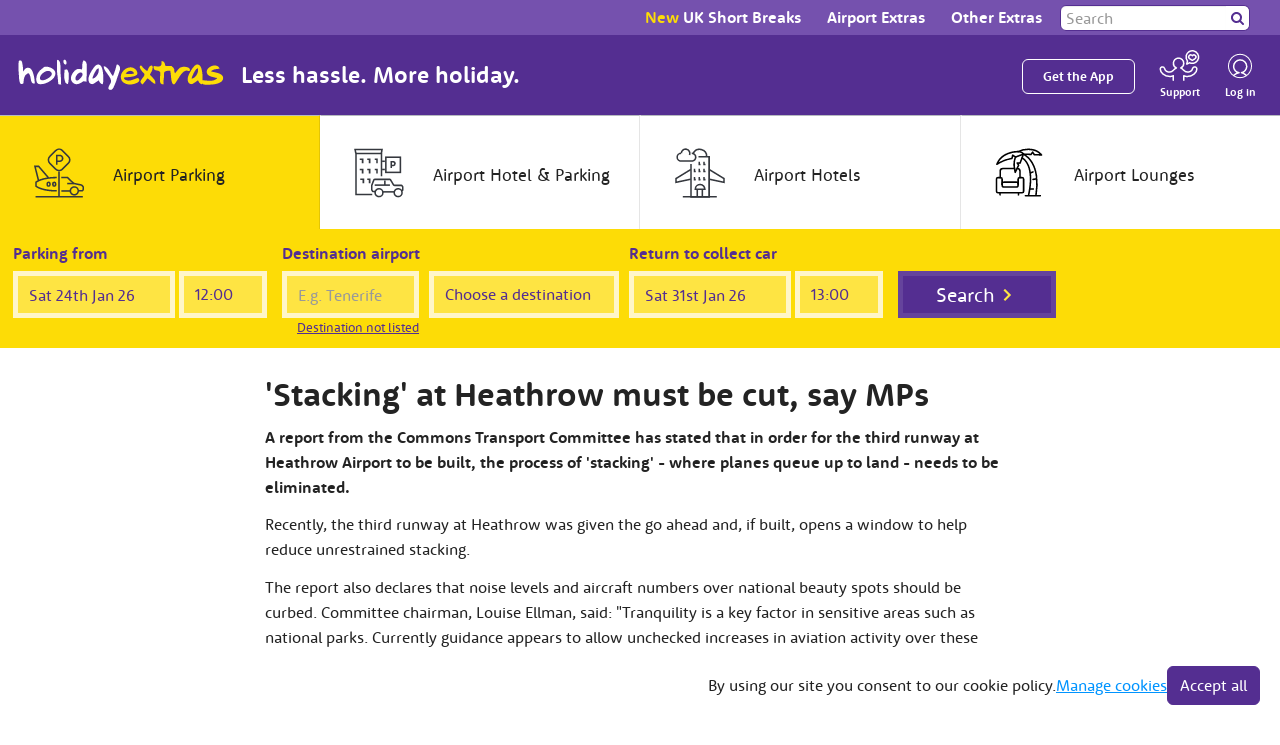

--- FILE ---
content_type: text/html; charset=utf-8
request_url: https://www.holidayextras.com/news/hx-travel/stacking-at-heathrow-must-be-cut-say-mps-11653.html
body_size: 16779
content:
<html lang="en"><head><meta charSet="utf-8"/><meta http-equiv="X-UA-Compatible" content="IE=edge"/><title>'Stacking' at Heathrow must be cut, say MPs | July 10, 2009</title><meta name="viewport" content="width=device-width, initial-scale=1.0"/><meta name="description" content="A report from the Commons Transport Committee has stated that in order for the third runway at Heathrow Airport to be built, the process of &#x27;stacking&#x27; - where planes queue up to land - needs to be eliminated."/><meta name="keywords" content="stacking, commons transport committee, heathrow airport, london heathrow, london heathrow airport, airport news, third runway,"/><meta http-equiv="cleartype" content="on"/><meta name="HandheldFriendly" content="True"/><meta name="apple-mobile-web-app-title" content="Holiday Extras"/><meta property="og:image" content="https://dmy0b9oeprz0f.cloudfront.net/holidayextras.co.uk/og-images/recent.jpg?v=1"/><meta property="og:title" content="&#x27;Stacking&#x27; at Heathrow must be cut, say MPs | July 10, 2009"/><meta property="og:type" content="website"/><meta property="og:url" content="https://www.holidayextras.com/news/hx-travel/stacking-at-heathrow-must-be-cut-say-mps-11653.html"/><meta property="og:site_name" content="Holiday Extras"/><meta property="og:description" content="A report from the Commons Transport Committee has stated that in order for the third runway at Heathrow Airport to be built, the process of &#x27;stacking&#x27; - where planes queue up to land - needs to be eliminated."/><meta name="twitter:card" content="summary_large_image"/><meta name="twitter:site" content="https://www.holidayextras.com/news/hx-travel/stacking-at-heathrow-must-be-cut-say-mps-11653.html"/><link rel="dns-prefetch" href="https://staticsg.holidayextras.com"/><link rel="dns-prefetch" href="https://static1.holidayextras.com"/><link rel="dns-prefetch" href="https://holidayextras.imgix.net"/><link rel="dns-prefetch" href="https://dmy0b9oeprz0f.cloudfront.net"/><link rel="dns-prefetch" href="https://maxcdn.bootstrapcdn.com"/><link rel="dns-prefetch" href="https://www.googletagmanager.com"/><link rel="dns-prefetch" href="https://www.google.com"/><link rel="dns-prefetch" href="https://www.google-analytics.com"/><link rel="dns-prefetch" href="http://www.googleadservices.com"/><link rel="dns-prefetch" href="https://maps.googleapis.com"/><link rel="dns-prefetch" href="https://maps.google.com"/><link rel="dns-prefetch" href="https://cdnjs.cloudflare.com"/><link rel="dns-prefetch" href="https://cdn.branch.io"/><link rel="dns-prefetch" href="https://d3ojfshdw1hp8b.cloudfront.net"/><link rel="dns-prefetch" href="https://connect.facebook.net"/><link rel="dns-prefetch" href="https://use.fontawesome.com"/><link rel="preload" href="https://d17s4kc6349e5h.cloudfront.net/holidayextras/assets/fonts/HolidayExtrasSans-Bold.woff2" as="font" type="font/woff2" crossorigin="crossorigin"/><link rel="preload" href="https://d17s4kc6349e5h.cloudfront.net/holidayextras/assets/fonts/HolidayExtrasSans-Regular.woff2" as="font" type="font/woff2" crossorigin="crossorigin"/><link rel="canonical" href="https://www.holidayextras.com/news/hx-travel/stacking-at-heathrow-must-be-cut-say-mps-11653.html"/><link rel="apple-touch-icon" sizes="96x96" href="https://dmy0b9oeprz0f.cloudfront.net/holidayextras.co.uk/favicon/96/recent.jpg"/><link rel="apple-touch-icon" sizes="152x152" href="https://dmy0b9oeprz0f.cloudfront.net/holidayextras.co.uk/favicon/152/recent.jpg"/><link rel="apple-touch-icon" sizes="180x180" href="https://dmy0b9oeprz0f.cloudfront.net/holidayextras.co.uk/favicon/180/recent.jpg"/><link rel="icon" type="image/png" href="https://dmy0b9oeprz0f.cloudfront.net/holidayextras.co.uk/favicon/196/recent.jpg" sizes="196x196"/><link rel="icon" type="image/png" href="https://dmy0b9oeprz0f.cloudfront.net/holidayextras.co.uk/favicon/96/recent.jpg" sizes="96x96"/><meta name="msapplication-TileImage" content="https://dmy0b9oeprz0f.cloudfront.net/holidayextras.co.uk/favicon/144/recent.jpg"/><meta name="theme-color" content="#542e91"/><link href="https://staticsg.holidayextras.com/css/content-pages.mino-v8ghchs1p9robv.css" rel="stylesheet" type="text/css"/><link href="https://staticsg.holidayextras.com/css/content-pages-engine.mino-v8ghchs1p9robv.css" rel="stylesheet" type="text/css"/><script async="" src="https://d3macwxrvlvlf8.cloudfront.net/cookie-service/www.holidayextras.com.js" crossorigin="anonymous"></script><script>
window.enableFullStory = function( ) {
  window['_fs_debug'] = false;
  window['_fs_host'] = 'www.fullstory.com';
  window['_fs_org'] = 'Zpj';
  window['_fs_namespace'] = 'FS';
  (function(m,n,e,t,l,o,g,y){
    if (e in m && m.console && m.console.log) { m.console.log('FullStory namespace conflict. Please set window["_fs_namespace"].'); return;}
    g=m[e]=function(a,b){g.q?g.q.push([a,b]):g._api(a,b);};g.q=[];
    o=n.createElement(t);o.async=1;o.src='https://'+_fs_host+'/s/fs.js';
    y=n.getElementsByTagName(t)[0];y.parentNode.insertBefore(o,y);
    g.identify=function(i,v){g(l,{uid:i});if(v)g(l,v)};g.setUserVars=function(v){g(l,v)};
    g.identifyAccount=function(i,v){o='account';v=v||{};v.acctId=i;g(o,v)};
    g.clearUserCookie=function(c,d,i){if(!c || document.cookie.match('fs_uid=[`;`]*`[`;`]*`[`;`]*`')){
    d=n.domain;while(1){n.cookie='fs_uid=;domain='+d+
    ';path=/;expires='+new Date(0).toUTCString();i=d.indexOf('.');if(i<0)break;d=d.slice(i+1)}}};
  })(window,document,window['_fs_namespace'],'script','user');
};
</script></head><body><script>
    ( function ( window, document ) {

      var self = {};
      self.pattern = /[-.\w+]+(@|%40|%2540)([\w-]+\.)+[\w-]{2,20}/g;
      self.queryString = [];
      self.emailsParsed = 0;
      self.emailsFound = window.location.href.match( self.pattern );

      self.detectPII = function ( ) {
        self.emailsFound = self.emailsFound ? self.emailsFound.length : 0;
        return self.emailsFound > 0;
      };

      self.getURLParams = function( name ) {
        return location.search.substring(1).replace('?' ,'').split('&');
      };

      self.failedLookup = function() {
        self.emailsParsed++;
        self.queryString.push(key + '=');
        self.redirectEmails();
      };

      self.hashEmailAddress = function ( key, email ) {
        if ( window.XDomainRequest ) {
          request = new XDomainRequest();
          var requestUrl = '//static1.holidayextras.com/datafeeds/soapi/user-profile?email=' + decodeURIComponent(email);
        } else {
          var request = new XMLHttpRequest();
          var requestUrl = 'https://static1.holidayextras.com/datafeeds/soapi/user-profile?email=' + decodeURIComponent(email);
        }
        request.open( 'GET', requestUrl );
        request.onerror = self.failedLookup;
        request.onprogress = function() {};
        request.ontimeout = self.failedLookup;
        request.onload = function() {
          self.emailsParsed++;
          try{
            var body = JSON.parse( request.responseText );
            self.queryString.push(key + '=' + body.data.customer.userExtId);
          }catch(e){
            // console.log(e);
          }
          self.redirectEmails();
        };
        // Set timeout to prevent issue with multiple requests sent at once
        setTimeout(function () {
          request.send();
        }, 0);
      };

      self.hashEmailsAndRedirect = function () {
        var queryStringArray = self.getURLParams( );
        var key = '';
        queryStringArray.map( function( value ) {
          splitArray = value.split('=');
          itemKey = splitArray[0];
          itemValue = splitArray[1];
          var hasKeyAndValue = (typeof splitArray === 'object' && splitArray.length === 2);
          if ( itemKey.match( self.pattern ) ) {
            // check if both url and value is an email, if so increment twice!
            if ( itemValue && itemValue.match( self.pattern ) ) {
              self.emailsParsed++;
            }
           self.emailsParsed++;
           return;
          }
          if ( !itemValue ) return self.queryString.push(value);
          if ( itemValue.match( self.pattern ) ) return self.hashEmailAddress( itemKey, itemValue );
          self.queryString.push(itemKey + '=' + itemValue);
        });
        self.redirectEmails();
      };

      self.redirectEmails = function() {
        if ( self.emailsFound !== self.emailsParsed ) return;
        window.location = window.location.protocol + '//' + window.location.host + window.location.pathname + '?' + self.queryString.join('&');
      };

      self.buildGTMScript = function ( ) {
        if ( self.detectPII( ) ) return self.hashEmailsAndRedirect( );
        (function(w,d,s,l,i){w[l]=w[l]||[];w[l].push({'gtm.start':new Date().getTime(),event:'gtm.js'});var f=d.getElementsByTagName(s)[0],j=d.createElement(s),dl=l!='dataLayer'?'&l='+l:'';j.async=true;j.src='https://www.googletagmanager.com/gtm.js?id='+i+dl;f.parentNode.insertBefore(j,f);})(window,document,'script','dataLayer','GTM-PNJKVKD');
      }( );

    } )( window, document );
</script><div id="modal-root"></div><a name="top" id="top"></a><div id="content" class="pickadate pickadate-classic"><div class="homepageContainer fullwidthPageContainer"><nav id="header" class="navbar navbar-default navbar-static-top hidden-print navbar-megamenu" role="navigation"><div class="container"><div class="navbar-header navbar-header-custom navbar-header-logo"><button type="button" class="navbar-toggle visible-xs pull-right ssg-nav-link login-toggle mobile-nav-link collapsed-menu" data-hxtrack-name="mobile-navbar"><span class="sr-only">Toggle navigation</span><svg width="32" height="34.5" viewBox="0 0 32 33" fill="none" xmlns="http://www.w3.org/2000/svg"><path d="M10 25C10.9505 24.2475 14.1683 22.6733 15 22.5545C12 22.5545 9.59747 19.2277 9.59747 16.5743C9.59747 12.9703 12.5678 10 16.1717 10C19.7757 10 22.746 12.9307 22.746 16.5743C22.746 19.2277 20 22.5545 17.5 22.5545C18.3713 22.6733 21.0891 24.2475 22 25" stroke="white" stroke-width="1.5" stroke-miterlimit="10" stroke-linecap="round" stroke-linejoin="round"></path><path d="M27.5 16C27.5 9.64873 22.3513 4.5 16 4.5C9.64873 4.5 4.5 9.64873 4.5 16C4.5 22.3513 9.64873 27.5 16 27.5C22.3513 27.5 27.5 22.3513 27.5 16Z" stroke="white"></path></svg><p class="nav-link-text mobile-nav-link">Log in</p></button><a class="pull-right visible-xs mobile-nav-link text-center ssg-nav-link mt-8" href="/help-and-support.html"><svg width="41" height="35" viewBox="0 0 41 35" fill="none" xmlns="http://www.w3.org/2000/svg"><path d="M36.3437 6.53125C35.5625 5.75 34.2812 5.75 33.4687 6.53125C33.4062 6.59375 33.375 6.65625 33.3125 6.71875C33.25 6.65625 33.2187 6.59375 33.1562 6.53125C32.375 5.75 31.0938 5.75 30.2812 6.53125C29.5 7.3125 29.5625 8.6875 30.2812 9.40625C31 10.125 33.3125 11.3438 33.3125 11.3438C33.3125 11.3438 35.5312 10.1875 36.3437 9.40625C37.125 8.59375 37.125 7.3125 36.3437 6.53125Z" stroke="white" stroke-width="1.5" stroke-miterlimit="10" stroke-linecap="round" stroke-linejoin="round"></path><path d="M30.6562 13.7499C31.0312 13.9062 31.4062 14.0624 31.8125 14.1562C35.1875 14.9687 38.5625 12.9374 39.4062 9.56245C40.2187 6.18745 38.1875 2.81245 34.8125 1.9687C31.4375 1.12495 28.0625 3.18745 27.2187 6.56245C26.75 8.56245 27.2812 10.5624 28.4687 12.0312L27.7187 15.1249L30.6562 13.7499Z" stroke="white" stroke-width="1.5" stroke-miterlimit="10" stroke-linecap="round" stroke-linejoin="round"></path><path d="M24.8125 31.1875V26.75C25.75 27.2188 26.875 27.5 28.1875 27.5C34.0313 27.5 37.8438 23.25 37.8438 20.0938C37.9063 18.875 36.875 17.9063 35.6563 17.9063C34.6563 17.9063 33.8438 18.5625 33.5625 19.4688C33.0625 21.5625 31.25 23.0625 28.4688 23.0625C25.6875 23.0625 25.3125 21.5938 23.4688 20.0938C22.75 19.5 22.4063 19.0938 21.7188 19C23.5 18.1875 24.75 16.375 24.75 14.2813C24.75 11.4063 22.4063 9.09375 19.5625 9.09375C16.7188 9.09375 14.375 11.4375 14.375 14.2813C14.375 16.375 15.625 18.1875 17.4063 19C16.75 19.0938 16.4063 19.5 15.6563 20.0938C13.8125 21.5938 13.4063 23.0625 10.6563 23.0625C7.90626 23.0625 6.06251 21.5625 5.56251 19.4688C5.28126 18.5625 4.46876 17.9063 3.46876 17.9063C2.25001 17.9063 1.21876 18.875 1.28126 20.0938C1.28126 23.25 5.09376 27.5 10.9375 27.5C12.2813 27.5 13.375 27.2188 14.3125 26.75V31.1875" stroke="white" stroke-width="1.5" stroke-miterlimit="10" stroke-linecap="round" stroke-linejoin="round"></path></svg><p class="nav-link-text mobile-nav-link m-0">Support</p></a><a class="navbar-brand navbar-hx-logo" href="/" data-hxtrack-name="navbar-logo">Holiday Extras</a><div class="float-right position-relative mr-sm-4 mobile-header-contact-icons visible-xs"><div class="d-block d-sm-none"></div></div></div><div class="collapse navbar-collapse"><a href="/vouchers.html" data-track-name="vouchers" data-track-value="news/hx-travel/stacking-at-heathrow-must-be-cut-say-mps-11653" class="heha-search btn btn-primary nav-cta-button bookings-button visible-xs mt-4 mb-4">Vouchers</a><ul class="nav navbar-nav list-inline"><li class="dropdown dropdown-long hxbreaks"><a href="#" class="single" data-hxtrack-name="header_dropdown_long_hxbreaks" data-hxtrack-value="opened" aria-haspopup="true" data-toggle="dropdown" target="_parent"><span class="font-w-b"><b class="text-secondary">New</b> UK Short Breaks</span><i class="fa fa-chevron-down"></i></a><ul class="dropdown-menu list-unstyled col-md-12" role="menu"><li><div class="col-sm-6 col-md-3 megamenuNavCol"><ul class="list-unstyled" role="menu"><li data-hxtrack-name="header_dropdown_subnav_hxbreaks"><strong>UK Breaks</strong><i class="fa fa-chevron-down"></i></li><li class="hidden-xs divider" role="separator"></li><li class="hidden-xs"><a href="/uk-short-breaks.html" target="_parent">UK Breaks</a></li></ul><ul class="list-unstyled" role="menu"><li data-hxtrack-name="header_dropdown_subnav_theme"><strong>Theme Park Breaks</strong><i class="fa fa-chevron-down"></i></li><li class="hidden-xs divider" role="separator"></li><li class="hidden-xs"><a href="/uk-short-breaks/theme-park-breaks.html" target="_parent">Theme Park Breaks</a></li><li class="hidden-xs"><a href="/uk-short-breaks/alton-towers-with-hotel.html" target="_parent">Alton Towers Breaks</a></li><li class="hidden-xs"><a href="/uk-short-breaks/chessington-world-of-adventures-resort-with-hotels.html" target="_parent">Chessington World of Adventures Breaks</a></li><li class="hidden-xs"><a href="/uk-short-breaks/legoland-with-hotels.html" target="_parent">LEGOLAND Breaks</a></li><li class="hidden-xs"><a href="/uk-short-breaks/thorpe-park-with-hotels.html" target="_parent">Thorpe Park Breaks</a></li><li class="hidden-xs"><a href="/uk-short-breaks/paultons-park-breaks.html" target="_parent">Paultons Park Breaks</a></li><li class="hidden-xs"><a href="/uk-short-breaks/peppa-pig-world-breaks.html" target="_parent">Peppa Pig World Breaks</a></li></ul><ul class="list-unstyled" role="menu"><li data-hxtrack-name="header_dropdown_subnav_daysout"><strong>UK Days Out</strong><i class="fa fa-chevron-down"></i></li><li class="hidden-xs divider" role="separator"></li><li class="hidden-xs"><a href="/uk-short-breaks/days-out.html" target="_parent">UK Days Out</a></li><li class="hidden-xs"><a href="/uk-short-breaks/days-out/experience-days-out.html" target="_parent">Experience Days Out</a></li><li class="hidden-xs"><a href="/uk-short-breaks/days-out/spa-days-uk.html" target="_parent">Spa Days</a></li><li class="hidden-xs"><a href="/uk-short-breaks/days-out/restaurant-and-afternoon-tea-deals.html" target="_parent">Restaurants and Afternoon Tea</a></li><li class="hidden-xs"><a href="/uk-short-breaks/days-out/days-out-in-london.html" target="_parent">Days Out in London</a></li></ul></div><div class="col-sm-6 col-md-3 megamenuNavCol"><ul class="list-unstyled" role="menu"><li data-hxtrack-name="header_dropdown_subnav_theatre"><strong>Theatre Breaks</strong><i class="fa fa-chevron-down"></i></li><li class="hidden-xs divider" role="separator"></li><li class="hidden-xs"><a href="/uk-short-breaks/theatre-breaks.html" target="_parent">Theatre Breaks</a></li><li class="hidden-xs"><a href="/uk-short-breaks/theatre-breaks/back-to-the-future-musical-with-hotel.html" target="_parent">Back to the Future</a></li><li class="hidden-xs"><a href="/uk-short-breaks/theatre-breaks/the-lion-king-musical-with-hotel.html" target="_parent">The Lion King</a></li><li class="hidden-xs"><a href="/uk-short-breaks/theatre-breaks/mamma-mia-with-hotel.html" target="_parent">Mamma Mia</a></li><li class="hidden-xs"><a href="/uk-short-breaks/theatre-breaks/matilda-the-musical-with-hotel.html" target="_parent">Matilda</a></li><li class="hidden-xs"><a href="/uk-short-breaks/theatre-breaks/pretty-woman-musical-with-hotel.html" target="_parent">Pretty Woman</a></li><li class="hidden-xs"><a href="/uk-short-breaks/theatre-breaks/tina-the-tina-turner-musical-with-hotel.html" target="_parent">Tina: The Tina Turner Musical</a></li><li class="hidden-xs"><a href="/uk-short-breaks/theatre-breaks/wicked-musical-with-hotel.html" target="_parent">Wicked</a></li><li class="hidden-xs"><a href="/uk-short-breaks/theatre-breaks/and-juliet-the-musical-with-hotel.html" target="_parent">&amp;Juliet</a></li><li class="hidden-xs"><a href="/uk-short-breaks/theatre-breaks/jersey-boys-musical-with-hotel.html" target="_parent">Jersey Boys</a></li><li class="hidden-xs"><a href="/uk-short-breaks/theatre-breaks/les-miserables-the-musical-with-hotel.html" target="_parent">Les Miserables</a></li><li class="hidden-xs"><a href="/uk-short-breaks/theatre-breaks/mary-poppins-the-musical-with-hotel.html" target="_parent">Mary Poppins</a></li><li class="hidden-xs"><a href="/uk-short-breaks/theatre-breaks/phantom-of-the-opera-musical-with-hotel.html" target="_parent">Phantom of the Opera</a></li><li class="hidden-xs"><a href="/uk-short-breaks/theatre-breaks/the-woman-in-black-with-hotel.html" target="_parent">The Woman in Black</a></li><li class="hidden-xs"><a href="/uk-short-breaks/theatre-breaks/come-from-away-with-hotel.html" target="_parent">Come From Away</a></li><li class="hidden-xs"><a href="/uk-short-breaks/theatre-breaks/dear-evan-hansen-with-hotel.html" target="_parent">Dear Evan Hansen</a></li><li class="hidden-xs"><a href="/uk-short-breaks/theatre-breaks/moulin-rouge-the-musical-with-hotel.html" target="_parent">Moulin Rouge</a></li><li class="hidden-xs"><a href="/uk-short-breaks/theatre-breaks/get-up-stand-up-the-bob-marley-musical-with-hotel.html" target="_parent">Get Up Stand Up! The Bob Marley Musical</a></li><li class="hidden-xs"><a href="/uk-short-breaks/theatre-breaks/the-book-of-mormon-musical-with-hotel.html" target="_parent">The Book of Mormon</a></li><li class="hidden-xs"><a href="/uk-short-breaks/theatre-breaks/frozen-the-musical-with-hotel.html" target="_parent">Frozen</a></li><li class="hidden-xs"><a href="/uk-short-breaks/theatre-breaks/only-fools-and-horses-musical-with-hotel.html" target="_parent">Only Fools and Horses: The Musical</a></li><li class="hidden-xs"><a href="/uk-short-breaks/theatre-breaks/my-fair-lady-musical-with-hotel.html" target="_parent">My Fair Lady</a></li></ul></div><div class="col-sm-6 col-md-3 megamenuNavCol"><ul class="list-unstyled" role="menu"><li data-hxtrack-name="header_dropdown_subnav_attractions"><strong>Attractions</strong><i class="fa fa-chevron-down"></i></li><li class="hidden-xs divider" role="separator"></li><li class="hidden-xs"><a href="/uk-short-breaks/attractions.html" target="_parent">Attractions</a></li><li class="hidden-xs"><a href="/uk-short-breaks/warner-bros-studio-tour-london-with-hotel.html" target="_parent">Warner Bros. Studio Tour - The Making of Harry Potter</a></li><li class="hidden-xs"><a href="/uk-short-breaks/harry-potter-photographic-exhibition-with-hotel.html" target="_parent">Harry Potter Photographic Exhibition</a></li><li class="hidden-xs"><a href="/uk-short-breaks/the-shard-london-with-hotel.html" target="_parent">The View From The Shard</a></li><li class="hidden-xs"><a href="/uk-short-breaks/london-city-breaks.html" target="_parent">London City Breaks</a></li><li class="hidden-xs"><a href="/uk-short-breaks/the-london-pass.html" target="_parent">The London Pass</a></li><li class="hidden-xs"><a href="/uk-short-breaks/warwick-castle-with-hotel.html" target="_parent">Warwick Castle</a></li><li class="hidden-xs"><a href="/uk-short-breaks/the-tower-of-london-with-hotel.html" target="_parent">The Tower of London</a></li><li class="hidden-xs"><a href="/uk-short-breaks/london-dungeons.html" target="_parent">London Dungeons</a></li><li class="hidden-xs"><a href="/uk-short-breaks/windsor-castle-with-hotel.html" target="_parent">Windsor Castle</a></li><li class="hidden-xs"><a href="/uk-short-breaks/kew-gardens-with-hotel.html" target="_parent">Kew Gardens</a></li><li class="hidden-xs"><a href="/uk-short-breaks/hampton-court-palace-with-hotel.html" target="_parent">Hampton Court Palace</a></li><li class="hidden-xs"><a href="/uk-short-breaks/sea-life-london-aquarium-with-hotel.html" target="_parent">SEA LIFE London</a></li><li class="hidden-xs"><a href="/uk-short-breaks/london-eye-with-hotel.html" target="_parent">The London Eye</a></li><li class="hidden-xs"><a href="/uk-short-breaks/blenheim-palace-with-hotel.html" target="_parent">Blenheim Palace</a></li><li class="hidden-xs"><a href="/uk-short-breaks/up-at-the-o2-with-hotel.html" target="_parent">Up at The O2</a></li><li class="hidden-xs"><a href="/uk-short-breaks/st-pauls-cathedral-with-hotel.html" target="_parent">St Paul’s Cathedral</a></li><li class="hidden-xs"><a href="/uk-short-breaks/the-emirates-stadium-tour-with-hotel.html" target="_parent">Emirates Stadium Tour</a></li><li class="hidden-xs"><a href="/uk-short-breaks/kidzania-london-with-hotel.html" target="_parent">Kidzania</a></li><li class="hidden-xs"><a href="/uk-short-breaks/the-beatles-story-exhibition-with-hotel.html" target="_parent">The Beatles Story</a></li><li class="hidden-xs"><a href="/uk-short-breaks/wembley-stadium-tour-with-hotel.html" target="_parent">Wembley Stadium Tour</a></li><li class="hidden-xs"><a href="/uk-short-breaks/chelsea-fc-stadium-tour.html" target="_parent">Chelsea FC Stadium Tour</a></li></ul></div><div class="col-sm-6 col-md-3 megamenuNavCol"><ul class="list-unstyled" role="menu"><li data-hxtrack-name="header_dropdown_subnav_attractions"><strong>More Attractions</strong><i class="fa fa-chevron-down"></i></li><li class="hidden-xs divider" role="separator"></li><li class="hidden-xs"><a href="/uk-short-breaks/james-bond-experience.html" target="_parent">James Bond Experience</a></li><li class="hidden-xs"><a href="/uk-short-breaks/merlins-magical-london-3-in-1-pass.html" target="_parent">Merlin’s Magical 3-in-1 Pass</a></li><li class="hidden-xs"><a href="/uk-short-breaks/merlins-magical-london-5-in-1-pass.html" target="_parent">Merlin’s Magical 5-in-1 Pass</a></li><li class="hidden-xs"><a href="/uk-short-breaks/game-of-thrones-studio-tour-with-hotel.html" target="_parent">Game of Thrones Studio Tour</a></li><li class="hidden-xs"><a href="/uk-short-breaks/hms-belfast-with-hotel.html" target="_parent">HMS Belfast</a></li><li class="hidden-xs"><a href="/uk-short-breaks/manchester-city-stadium-tour-with-hotel.html" target="_parent">Manchester City FC Stadium Tour</a></li><li class="hidden-xs"><a href="/uk-short-breaks/shreks-adventure-london-with-hotel.html" target="_parent">Shrek’s Adventure</a></li><li class="hidden-xs"><a href="/uk-short-breaks/the-churchill-war-rooms.html" target="_parent">The Churchill War Rooms</a></li><li class="hidden-xs"><a href="/uk-short-breaks/monopoly-lifesized-with-hotel.html" target="_parent">Monopoly Lifesized</a></li><li class="hidden-xs"><a href="/uk-short-breaks/madame-tussauds.html" target="_parent">Madame Tussauds</a></li><li class="hidden-xs"><a href="/uk-short-breaks/london-thames-river-cruise-with-hotel.html" target="_parent">Thames River Cruises</a></li><li class="hidden-xs"><a href="/uk-short-breaks/kensington-palace-with-hotel.html" target="_parent">Kensington Palace</a></li></ul><ul class="list-unstyled" role="menu"><li data-hxtrack-name="header_dropdown_subnav_moredaysout"><strong>More UK Breaks</strong><i class="fa fa-chevron-down"></i></li><li class="hidden-xs divider" role="separator"></li><li class="hidden-xs"><a href="/uk-short-breaks/uk-staycation-ideas.html" target="_parent">Staycation Ideas</a></li><li class="hidden-xs"><a href="/uk-short-breaks/weekend-breaks-uk.html" target="_parent">UK Weekend Breaks</a></li><li class="hidden-xs"><a href="/uk-short-breaks/uk-city-breaks.html" target="_parent">UK City Breaks</a></li><li class="hidden-xs"><a href="/uk-short-breaks/top-10-uk-destinations.html" target="_parent">UK Holiday Destinations</a></li><li class="hidden-xs"><a href="/uk-short-breaks/romantic-getaways-uk.html" target="_parent">Romantic Getaways UK</a></li><li class="hidden-xs"><a href="/uk-short-breaks/dog-friendly-breaks-uk.html" target="_parent">UK Dog Friendly Breaks</a></li><li class="hidden-xs"><a href="/uk-short-breaks/blackpool-breaks.html" target="_parent">Blackpool Breaks</a></li></ul></div></li></ul></li><li class="dropdown dropdown-long airports"><a href="#" class="single" data-hxtrack-name="header_dropdown_long_airports" data-hxtrack-value="opened" aria-haspopup="true" data-toggle="dropdown" target="_parent"><span class="font-w-b">Airport Extras</span><i class="fa fa-chevron-down"></i></a><ul class="dropdown-menu list-unstyled col-md-12" role="menu"><li><div class="col-sm-6 col-md-3 megamenuNavCol"><ul class="list-unstyled" role="menu"><li data-hxtrack-name="header_dropdown_subnav_parking"><strong>Airport Parking</strong><i class="fa fa-chevron-down"></i></li><li class="hidden-xs divider" role="separator"></li><li class="hidden-xs"><a href="/airport-parking.html" target="_parent">Airport Parking</a></li><li class="hidden-xs"><a href="/gatwick-airport-parking.html" target="_parent">Gatwick Airport Parking</a></li><li class="hidden-xs"><a href="/manchester-airport-parking.html" target="_parent">Manchester Airport Parking</a></li><li class="hidden-xs"><a href="/luton-airport-parking.html" target="_parent">Luton Airport Parking</a></li><li class="hidden-xs"><a href="/stansted-airport-parking.html" target="_parent">Stansted Airport Parking</a></li><li class="hidden-xs"><a href="/heathrow-airport-parking.html" target="_parent">Heathrow Airport Parking</a></li><li class="hidden-xs"><a href="/birmingham-airport-parking.html" target="_parent">Birmingham Airport Parking</a></li><li class="hidden-xs"><a href="/eastmidlands-airport-parking.html" target="_parent">East-Midlands Airport Parking</a></li><li class="hidden-xs"><a href="/bristol-airport-parking.html" target="_parent">Bristol Airport Parking</a></li><li class="hidden-xs"><a href="/liverpool-airport-parking.html" target="_parent">Liverpool Airport Parking</a></li><li class="hidden-xs"><a href="/belfast-airport-parking.html" target="_parent">Belfast Airport Parking</a></li><li class="hidden-xs"><a href="/leeds-bradford-airport-parking.html" target="_parent">Leeds Bradford Airport Parking</a></li><li class="hidden-xs"><a href="/edinburgh-airport-parking.html" target="_parent">Edinburgh Airport Parking</a></li><li class="hidden-xs"><a href="/glasgow-airport-parking.html" target="_parent">Glasgow Airport Parking</a></li><li class="hidden-xs"><a href="/newcastle-airport-parking.html" target="_parent">Newcastle Airport Parking</a></li><li class="hidden-xs"><a href="/cardiff-airport-parking.html" target="_parent">Cardiff Airport Parking</a></li><li class="hidden-xs"><a href="/airport-parking.html" target="_parent">Other UK Airports</a></li></ul></div><div class="col-sm-6 col-md-3 megamenuNavCol"><ul class="list-unstyled" role="menu"><li data-hxtrack-name="header_dropdown_subnav_hotels"><strong>Airport Hotels</strong><i class="fa fa-chevron-down"></i></li><li class="hidden-xs divider" role="separator"></li><li class="hidden-xs"><a href="/airport-hotels.html" target="_parent">Airport Hotels</a></li><li class="hidden-xs"><a href="/gatwick-airport-hotels.html" target="_parent">Gatwick Airport Hotels</a></li><li class="hidden-xs"><a href="/manchester-airport-hotels.html" target="_parent">Manchester Airport Hotels</a></li><li class="hidden-xs"><a href="/luton-airport-hotels.html" target="_parent">Luton Airport Hotels</a></li><li class="hidden-xs"><a href="/stansted-airport-hotels.html" target="_parent">Stansted Airport Hotels</a></li><li class="hidden-xs"><a href="/heathrow-airport-hotels.html" target="_parent">Heathrow Airport Hotels</a></li><li class="hidden-xs"><a href="/birmingham-airport-hotels.html" target="_parent">Birmingham Airport Hotels</a></li><li class="hidden-xs"><a href="/eastmidlands-airport-hotels.html" target="_parent">East-Midlands Airport Hotels</a></li><li class="hidden-xs"><a href="/bristol-airport-hotels.html" target="_parent">Bristol Airport Hotels</a></li><li class="hidden-xs"><a href="/liverpool-airport-hotels.html" target="_parent">Liverpool Airport Hotels</a></li><li class="hidden-xs"><a href="/belfast-airport-hotels.html" target="_parent">Belfast Airport Hotels</a></li><li class="hidden-xs"><a href="/leeds-bradford-airport-hotels.html" target="_parent">Leeds Bradford Airport Hotels</a></li><li class="hidden-xs"><a href="/edinburgh-airport-hotels.html" target="_parent">Edinburgh Airport Hotels</a></li><li class="hidden-xs"><a href="/glasgow-airport-hotels.html" target="_parent">Glasgow Airport Hotels</a></li><li class="hidden-xs"><a href="/newcastle-airport-hotels.html" target="_parent">Newcastle Airport Hotels</a></li><li class="hidden-xs"><a href="/cardiff-airport-hotels.html" target="_parent">Cardiff Airport Hotels</a></li><li class="hidden-xs"><a href="/airport-hotels.html" target="_parent">Other UK Airports</a></li></ul></div><div class="col-sm-6 col-md-3 megamenuNavCol"><ul class="list-unstyled" role="menu"><li data-hxtrack-name="header_dropdown_subnav_lounges"><strong>Airport Lounges</strong><i class="fa fa-chevron-down"></i></li><li class="hidden-xs divider" role="separator"></li><li class="hidden-xs"><a href="/airport-lounges.html" target="_parent">Airport Lounges</a></li><li class="hidden-xs"><a href="/gatwick-airport-lounges.html" target="_parent">Gatwick Airport Lounges</a></li><li class="hidden-xs"><a href="/manchester-airport-lounges.html" target="_parent">Manchester Airport Lounges</a></li><li class="hidden-xs"><a href="/luton-airport-lounges.html" target="_parent">Luton Airport Lounges</a></li><li class="hidden-xs"><a href="/stansted-airport-lounges.html" target="_parent">Stansted Airport Lounges</a></li><li class="hidden-xs"><a href="/heathrow-airport-lounges.html" target="_parent">Heathrow Airport Lounges</a></li><li class="hidden-xs"><a href="/birmingham-airport-lounges.html" target="_parent">Birmingham Airport Lounges</a></li><li class="hidden-xs"><a href="/eastmidlands-airport-lounges.html" target="_parent">East-Midlands Airport Lounges</a></li><li class="hidden-xs"><a href="/bristol-airport-lounges.html" target="_parent">Bristol Airport Lounges</a></li><li class="hidden-xs"><a href="/liverpool-airport-lounges.html" target="_parent">Liverpool Airport Lounges</a></li><li class="hidden-xs"><a href="/belfast-airport-lounges.html" target="_parent">Belfast Airport Lounges</a></li><li class="hidden-xs"><a href="/leeds-bradford-airport-lounges.html" target="_parent">Leeds Bradford Airport Lounges</a></li><li class="hidden-xs"><a href="/edinburgh-airport-lounges.html" target="_parent">Edinburgh Airport Lounges</a></li><li class="hidden-xs"><a href="/glasgow-airport-lounges.html" target="_parent">Glasgow Airport Lounges</a></li><li class="hidden-xs"><a href="/newcastle-airport-lounges.html" target="_parent">Newcastle Airport Lounges</a></li><li class="hidden-xs"><a href="/cardiff-airport-lounges.html" target="_parent">Cardiff Airport Lounges</a></li><li class="hidden-xs"><a href="/airport-lounges.html" target="_parent">Other UK Airports</a></li><li class="hidden-xs"><a href="/european-airport-lounges.html" target="_parent">European Airport Lounges</a></li><li class="hidden-xs"><a href="/worldwide-airport-lounges.html" target="_parent">Worldwide Airport Lounges</a></li><li class="hidden-xs"><a href="/airport-lounges.html" target="_parent">Group Bookings</a></li></ul></div><div class="col-sm-6 col-md-3 megamenuNavCol"><ul class="list-unstyled" role="menu"><li data-hxtrack-name="header_dropdown_subnav_transfers"><strong>Airport Transfers</strong><i class="fa fa-chevron-down"></i></li><li class="hidden-xs divider" role="separator"></li><li class="hidden-xs"><a href="/airport-transfers.html" target="_parent">Airport Transfers</a></li><li class="hidden-xs"><a href="/tenerife-airport-transfers.html" target="_parent">Tenerife Airport Transfers</a></li><li class="hidden-xs"><a href="/majorca-airport-transfers.html" target="_parent">Majorca Airport Transfers</a></li><li class="hidden-xs"><a href="/alicante-airport-transfers.html" target="_parent">Alicante Airport Transfers</a></li><li class="hidden-xs"><a href="/lanzarote-airport-transfers.html" target="_parent">Lanzarote Airport Transfers</a></li><li class="hidden-xs"><a href="/faro-airport-transfers.html" target="_parent">Faro Airport Transfers</a></li><li class="hidden-xs"><a href="/gran-canaria-airport-transfers.html" target="_parent">Gran Canaria Airport Transfers</a></li><li class="hidden-xs"><a href="/malaga-airport-transfers.html" target="_parent">Malaga Airport Transfers</a></li><li class="hidden-xs"><a href="/fuerteventura-airport-transfers.html" target="_parent">Fuerteventura Airport Transfers</a></li><li class="hidden-xs"><a href="/malta-airport-transfers.html" target="_parent">Malta Airport Transfers</a></li><li class="hidden-xs"><a href="/dalaman-airport-transfers.html" target="_parent">Dalaman Airport Transfers</a></li><li class="hidden-xs"><a href="/barcelona-airport-transfers.html" target="_parent">Barcelona Airport Transfers</a></li><li class="hidden-xs"><a href="/paris-airport-transfers.html" target="_parent">Paris Airport Transfers</a></li><li class="hidden-xs"><a href="/antalya-airport-transfers.html" target="_parent">Antalya Airport Transfers</a></li><li class="hidden-xs"><a href="/orlando-airport-transfers.html" target="_parent">Orlando Airport Transfers</a></li><li class="hidden-xs"><a href="/krakow-airport-transfers.html" target="_parent">Krakow Airport Transfers</a></li><li class="hidden-xs"><a href="/paphos-airport-transfers.html" target="_parent">Paphos Airport Transfers</a></li></ul></div></li></ul></li><li class="dropdown dropdown-long otherProducts"><a href="#" class="single" data-hxtrack-name="header_dropdown_long_otherproducts" data-hxtrack-value="opened" aria-haspopup="true" data-toggle="dropdown" target="_parent"><span class="font-w-b">Other Extras</span><i class="fa fa-chevron-down"></i></a><ul class="dropdown-menu list-unstyled col-md-12" role="menu"><li><div class="col-sm-6 col-md-3 megamenuNavCol"><ul class="list-unstyled" role="menu"><li data-hxtrack-name="header_dropdown_subnav_insurance"><strong>Travel Insurance</strong><i class="fa fa-chevron-down"></i></li><li class="hidden-xs divider" role="separator"></li><li class="hidden-xs"><a href="/travel-insurance.html" target="_parent">Travel Insurance</a></li><li class="hidden-xs"><a href="/travel-insurance/single-trip.html" target="_parent">Single Trip Travel Insurance</a></li><li class="hidden-xs"><a href="/travel-insurance/annual-travel-insurance.html" target="_parent">Annual Travel Insurance</a></li><li class="hidden-xs"><a href="/travel-insurance/medical-conditions.html" target="_parent">Pre-existing Medical Conditions</a></li><li class="hidden-xs"><a href="/travel-insurance/over-65s.html" target="_parent">Over 65s Travel Insurance</a></li><li class="hidden-xs"><a href="/travel-insurance/children.html" target="_parent">Children&#x27;s Travel Insurance</a></li><li class="hidden-xs"><a href="/travel-insurance/car-hire-excess-insurance.html" target="_parent">Car Hire Excess Insurance</a></li></ul><ul class="list-unstyled" role="menu"><li data-hxtrack-name="header_dropdown_subnav_Extras"><strong>Extras</strong><i class="fa fa-chevron-down"></i></li><li class="hidden-xs divider" role="separator"></li><li class="hidden-xs"><a href="/attraction-tickets.html" target="_parent">Attraction Tickets</a></li><li class="hidden-xs"><a href="/fast-track.html" target="_parent">Fast Track</a></li><li class="hidden-xs"><a href="/cruise-excursions.html" target="_parent">Cruise Excursions</a></li></ul><ul class="list-unstyled" role="menu"><li data-hxtrack-name="header_dropdown_subnav_sunscreen"><strong>Sunscreen</strong><i class="fa fa-chevron-down"></i></li><li class="hidden-xs divider" role="separator"></li><li class="hidden-xs"><a href="/altruist-sunscreen.html" target="_parent">Altruist Sunscreen</a></li></ul></div><div class="col-sm-6 col-md-3 megamenuNavCol"><ul class="list-unstyled" role="menu"><li data-hxtrack-name="header_dropdown_subnav_carhire"><strong>Holiday Car Hire</strong><i class="fa fa-chevron-down"></i></li><li class="hidden-xs divider" role="separator"></li><li class="hidden-xs"><a href="/car-hire.html?launch_id=HD" target="_parent">Car Hire</a></li><li class="hidden-xs"><a href="/car-hire/spain.html" target="_parent">Car Hire Spain</a></li><li class="hidden-xs"><a href="/car-hire/uk.html" target="_parent">Car Hire UK</a></li><li class="hidden-xs"><a href="/car-hire/greece.html" target="_parent">Car Hire Greece</a></li><li class="hidden-xs"><a href="/car-hire/italy.html" target="_parent">Car Hire Italy</a></li><li class="hidden-xs"><a href="/car-hire/portugal.html" target="_parent">Car Hire Portugal</a></li><li class="hidden-xs"><a href="/car-hire/france.html" target="_parent">Car Hire France</a></li><li class="hidden-xs"><a href="/car-hire/usa.html" target="_parent">Car Hire USA</a></li><li class="hidden-xs"><a href="/car-hire/cyprus.html" target="_parent">Car Hire Cyprus</a></li></ul><ul class="list-unstyled" role="menu"><li data-hxtrack-name="header_dropdown_subnav_other"><strong>Holiday Travel</strong><i class="fa fa-chevron-down"></i></li><li class="hidden-xs divider" role="separator"></li><li class="hidden-xs"><a href="/airport-taxi.html?launch_id=HD" target="_parent">Airport Taxi</a></li><li class="hidden-xs"><a href="/airports-by-rail.html" target="_parent">Airports by Rail</a></li></ul><ul class="list-unstyled" role="menu"><li data-hxtrack-name="header_dropdown_subnav_port"><strong>Ports</strong><i class="fa fa-chevron-down"></i></li><li class="hidden-xs divider" role="separator"></li><li class="hidden-xs"><a href="/port-parking.html" target="_parent">Port Parking</a></li><li class="hidden-xs"><a href="/port-hotels.html" target="_parent">Port Hotels</a></li></ul></div><div class="col-sm-6 col-md-3 megamenuNavCol"><ul class="list-unstyled" role="menu"><li data-hxtrack-name="header_dropdown_subnav_desintations"><strong>Travel Guides</strong><i class="fa fa-chevron-down"></i></li><li class="hidden-xs divider" role="separator"></li><li class="hidden-xs"><a href="/destinations.html" target="_parent">Travel Guides</a></li><li class="hidden-xs"><a href="/destinations/spain.html" target="_parent">Spain Travel Guide</a></li><li class="hidden-xs"><a href="/destinations/greece.html" target="_parent">Greece Travel Guide</a></li><li class="hidden-xs"><a href="/destinations/italy.html" target="_parent">Italy Travel Guide</a></li><li class="hidden-xs"><a href="/destinations/portugal.html" target="_parent">Portugal Travel Guide</a></li><li class="hidden-xs"><a href="/destinations/turkey.html" target="_parent">Turkey Travel Guide</a></li><li class="hidden-xs"><a href="/destinations/cyprus.html" target="_parent">Cyprus Travel Guide</a></li><li class="hidden-xs"><a href="/destinations/dublin.html" target="_parent">Dublin Travel Guide</a></li><li class="hidden-xs"><a href="/destinations/paris.html" target="_parent">Paris Travel Guide</a></li><li class="hidden-xs"><a href="/destinations/malta.html" target="_parent">Malta Travel Guide</a></li></ul><ul class="list-unstyled" role="menu"><li data-hxtrack-name="header_dropdown_subnav_money"><strong>Travel Money</strong><i class="fa fa-chevron-down"></i></li><li class="hidden-xs divider" role="separator"></li><li class="hidden-xs"><a href="/travel-money-card.html" target="_parent">Travel Money Card</a></li></ul><ul class="list-unstyled" role="menu"><li data-hxtrack-name="header_dropdown_subnav_hasslefreeholidays"><strong>Hassle-free Holidays</strong><i class="fa fa-chevron-down"></i></li><li class="hidden-xs divider" role="separator"></li><li class="hidden-xs"><a href="/covid-test-for-travel.html" target="_parent">Covid Test for Travel</a></li><li class="hidden-xs"><a href="/flextras.html" target="_parent">Flextras</a></li></ul></div><div class="col-sm-6 col-md-3 megamenuNavCol"><ul class="list-unstyled" role="menu"><li data-hxtrack-name="header_dropdown_subnav_europe"><strong>Holiday Extras Europe</strong><i class="fa fa-chevron-down"></i></li><li class="hidden-xs divider" role="separator"></li><li class="hidden-xs"><a href="/de/" target="_parent">Holiday Extras DE</a></li><li class="hidden-xs"><a href="/nl/" target="_parent">Holiday Extras NL</a></li><li class="hidden-xs"><a href="/fr/" target="_parent">Holiday Extras FR</a></li><li class="hidden-xs"><a href="/it/" target="_parent">Holiday Extras IT</a></li><li class="hidden-xs"><a href="/at/" target="_parent">Holiday Extras AT</a></li><li class="hidden-xs"><a href="/de-ch/" target="_parent">Holiday Extras CH</a></li><li class="hidden-xs"><a href="/eu/" target="_parent">Holiday Extras EU</a></li></ul><ul class="list-unstyled" role="menu"><li data-hxtrack-name="header_dropdown_subnav_germany"><strong>German Parking &amp; Hotels</strong><i class="fa fa-chevron-down"></i></li><li class="hidden-xs divider" role="separator"></li><li class="hidden-xs"><a href="/de/parken-flughafen-frankfurt.html" target="_parent">Parken Flughafen Frankfurt</a></li><li class="hidden-xs"><a href="/de/muenchen-flughafen-parken.html" target="_parent">Parken Flughafen München</a></li><li class="hidden-xs"><a href="/de/stuttgart-flughafen-parken.html" target="_parent">Parken Flughafen Stuttgart</a></li><li class="hidden-xs"><a href="/de/hamburg-flughafen-parken.html" target="_parent">Parken Flughafen Hamburg</a></li><li class="hidden-xs"><a href="/de/hannover-flughafen-parken.html" target="_parent">Parken Flughafen Hannover</a></li><li class="hidden-xs"><a href="/de/flughafenhotel-frankfurt.html" target="_parent">Hotel Frankfurt Flughafen</a></li><li class="hidden-xs"><a href="/de/flughafenhotel-duesseldorf.html" target="_parent">Hotel Düsseldorf Flughafen</a></li><li class="hidden-xs"><a href="/de/flughafenhotel-muenchen.html" target="_parent">Hotel Flughafen München</a></li><li class="hidden-xs"><a href="/de/flughafenhotel-hamburg.html" target="_parent">Hotel Hamburg Flughafen</a></li><li class="hidden-xs"><a href="/de/flughafenhotel-stuttgart.html" target="_parent">Hotel Flughafen Stuttgart</a></li></ul></div></li></ul></li><li class="form-search pull-right"><a href="/search.html" data-hxtrack-name="navbar-search">Search</a></li><li class="searchForm hidden-xs hidden-sm"><form role="search" action="/search.html" method="get"><div class="input-group z0"><label for="siteSearch" class="sr-only">Search our site</label><input type="text" id="siteSearch" class="form-control search-input" name="search" placeholder="Search"/><div class="input-group-btn"><button class="btn search-btn" type="submit"><span class="sr-only">Search</span> <span><svg version="1.1" xmlns="http://www.w3.org/2000/svg" xmlns:xlink="http://www.w3.org/1999/xlink" width="13" height="14" viewBox="0 0 13 14"><path fill="#542e91" d="M9 6.5q0-1.445-1.027-2.473t-2.473-1.027-2.473 1.027-1.027 2.473 1.027 2.473 2.473 1.027 2.473-1.027 1.027-2.473zM13 13q0 0.406-0.297 0.703t-0.703 0.297q-0.422 0-0.703-0.297l-2.68-2.672q-1.398 0.969-3.117 0.969-1.117 0-2.137-0.434t-1.758-1.172-1.172-1.758-0.434-2.137 0.434-2.137 1.172-1.758 1.758-1.172 2.137-0.434 2.137 0.434 1.758 1.172 1.172 1.758 0.434 2.137q0 1.719-0.969 3.117l2.68 2.68q0.289 0.289 0.289 0.703z"></path></svg></span></button></div></div></form></li><li class="dropdown nav-links login-popover-alt visible-xs" id="navLoginLink"><a href="#" class="ignore-react-onclickoutside single support-login btn-link hidden-xs" data-toggle="dropdown" data-hxtrack-name="header_dropdown_login" data-hxtrack-value="opened" title="Login" target="_parent"><svg width="32" height="34.5" viewBox="0 0 32 33" fill="none" xmlns="http://www.w3.org/2000/svg"><path d="M10 25C10.9505 24.2475 14.1683 22.6733 15 22.5545C12 22.5545 9.59747 19.2277 9.59747 16.5743C9.59747 12.9703 12.5678 10 16.1717 10C19.7757 10 22.746 12.9307 22.746 16.5743C22.746 19.2277 20 22.5545 17.5 22.5545C18.3713 22.6733 21.0891 24.2475 22 25" stroke="white" stroke-width="1.5" stroke-miterlimit="10" stroke-linecap="round" stroke-linejoin="round"></path><path d="M27.5 16C27.5 9.64873 22.3513 4.5 16 4.5C9.64873 4.5 4.5 9.64873 4.5 16C4.5 22.3513 9.64873 27.5 16 27.5C22.3513 27.5 27.5 22.3513 27.5 16Z" stroke="white"></path></svg><span class="mobile-nav-link">Log in</span></a><ul class="dropdown-menu mr-2 p-3 hidden-xs" role="menu"><li class="arrow arrow-login"></li><li class="mb-3"><a data-hxtrack-name="login_header_click" class="agent-login-popup" href="/customer-login.html?referrer=https://www.holidayextras.com/news/hx-travel/stacking-at-heathrow-must-be-cut-say-mps-11653.html" title="Customer Login">Customer Login</a></li><li><a data-hxtrack-name="agent_login" class="agent-login-popup" href="/login.php">Agent Login</a></li></ul><div class="mobile-login-nav  visible-xs"><a data-hxtrack-name="login_header_click" href="/customer-login.html?referrer=https://www.holidayextras.com/news/hx-travel/stacking-at-heathrow-must-be-cut-say-mps-11653.html">Customer Login</a><a data-hxtrack-name="agent_login" href="/login.php">Agent Login</a></div></li><li class="searchForm visible-xs"><form role="search" action="/search.html" method="get"><div class="input-group z0"><label for="siteSearch" class="sr-only">Search our site</label><input type="text" id="siteSearch" class="form-control search-input" name="search" placeholder="Search"/><div class="input-group-btn"><button class="btn search-btn" type="submit"><span class="sr-only">Search</span> <span><svg version="1.1" xmlns="http://www.w3.org/2000/svg" xmlns:xlink="http://www.w3.org/1999/xlink" width="13" height="14" viewBox="0 0 13 14"><path fill="#542e91" d="M9 6.5q0-1.445-1.027-2.473t-2.473-1.027-2.473 1.027-1.027 2.473 1.027 2.473 2.473 1.027 2.473-1.027 1.027-2.473zM13 13q0 0.406-0.297 0.703t-0.703 0.297q-0.422 0-0.703-0.297l-2.68-2.672q-1.398 0.969-3.117 0.969-1.117 0-2.137-0.434t-1.758-1.172-1.172-1.758-0.434-2.137 0.434-2.137 1.172-1.758 1.758-1.172 2.137-0.434 2.137 0.434 1.758 1.172 1.172 1.758 0.434 2.137q0 1.719-0.969 3.117l2.68 2.68q0.289 0.289 0.289 0.703z"></path></svg></span></button></div></div></form></li></ul></div><div class="flexItems hidden-xs"><div class="clearfix flexItems"><div class="clearfix nav-container mt-3 nav-cta-container"><ul class="list-unstyled d-flex align-item-center text-center mb-0 align-self-stretch ssg-nav-link"><li class="nav-links"><a id="app-download-button" class="btn-link navbar-button mobile-nav-link app-dl-btn" href="https://hx.app.link/UNEASZrzQQ" data-track-name="app_link_clicked" data-track-value="news/hx-travel/stacking-at-heathrow-must-be-cut-say-mps-11653">Get the App</a></li><li class="nav-links"><a id="support-button" class="btn-link navbar-button support-login" href="/help-and-support.html" data-track-value="news/hx-travel/stacking-at-heathrow-must-be-cut-say-mps-11653"><svg width="41" height="35" viewBox="0 0 41 35" fill="none" xmlns="http://www.w3.org/2000/svg"><path d="M36.3437 6.53125C35.5625 5.75 34.2812 5.75 33.4687 6.53125C33.4062 6.59375 33.375 6.65625 33.3125 6.71875C33.25 6.65625 33.2187 6.59375 33.1562 6.53125C32.375 5.75 31.0938 5.75 30.2812 6.53125C29.5 7.3125 29.5625 8.6875 30.2812 9.40625C31 10.125 33.3125 11.3438 33.3125 11.3438C33.3125 11.3438 35.5312 10.1875 36.3437 9.40625C37.125 8.59375 37.125 7.3125 36.3437 6.53125Z" stroke="white" stroke-width="1.5" stroke-miterlimit="10" stroke-linecap="round" stroke-linejoin="round"></path><path d="M30.6562 13.7499C31.0312 13.9062 31.4062 14.0624 31.8125 14.1562C35.1875 14.9687 38.5625 12.9374 39.4062 9.56245C40.2187 6.18745 38.1875 2.81245 34.8125 1.9687C31.4375 1.12495 28.0625 3.18745 27.2187 6.56245C26.75 8.56245 27.2812 10.5624 28.4687 12.0312L27.7187 15.1249L30.6562 13.7499Z" stroke="white" stroke-width="1.5" stroke-miterlimit="10" stroke-linecap="round" stroke-linejoin="round"></path><path d="M24.8125 31.1875V26.75C25.75 27.2188 26.875 27.5 28.1875 27.5C34.0313 27.5 37.8438 23.25 37.8438 20.0938C37.9063 18.875 36.875 17.9063 35.6563 17.9063C34.6563 17.9063 33.8438 18.5625 33.5625 19.4688C33.0625 21.5625 31.25 23.0625 28.4688 23.0625C25.6875 23.0625 25.3125 21.5938 23.4688 20.0938C22.75 19.5 22.4063 19.0938 21.7188 19C23.5 18.1875 24.75 16.375 24.75 14.2813C24.75 11.4063 22.4063 9.09375 19.5625 9.09375C16.7188 9.09375 14.375 11.4375 14.375 14.2813C14.375 16.375 15.625 18.1875 17.4063 19C16.75 19.0938 16.4063 19.5 15.6563 20.0938C13.8125 21.5938 13.4063 23.0625 10.6563 23.0625C7.90626 23.0625 6.06251 21.5625 5.56251 19.4688C5.28126 18.5625 4.46876 17.9063 3.46876 17.9063C2.25001 17.9063 1.21876 18.875 1.28126 20.0938C1.28126 23.25 5.09376 27.5 10.9375 27.5C12.2813 27.5 13.375 27.2188 14.3125 26.75V31.1875" stroke="white" stroke-width="1.5" stroke-miterlimit="10" stroke-linecap="round" stroke-linejoin="round"></path></svg><span>Support</span></a></li><li class="dropdown nav-links login-popover-alt hidden-xs" id="navLoginLink"><a href="#" class="ignore-react-onclickoutside single support-login btn-link hidden-xs" data-toggle="dropdown" data-hxtrack-name="header_dropdown_login" data-hxtrack-value="opened" title="Login" target="_parent"><svg width="32" height="34.5" viewBox="0 0 32 33" fill="none" xmlns="http://www.w3.org/2000/svg"><path d="M10 25C10.9505 24.2475 14.1683 22.6733 15 22.5545C12 22.5545 9.59747 19.2277 9.59747 16.5743C9.59747 12.9703 12.5678 10 16.1717 10C19.7757 10 22.746 12.9307 22.746 16.5743C22.746 19.2277 20 22.5545 17.5 22.5545C18.3713 22.6733 21.0891 24.2475 22 25" stroke="white" stroke-width="1.5" stroke-miterlimit="10" stroke-linecap="round" stroke-linejoin="round"></path><path d="M27.5 16C27.5 9.64873 22.3513 4.5 16 4.5C9.64873 4.5 4.5 9.64873 4.5 16C4.5 22.3513 9.64873 27.5 16 27.5C22.3513 27.5 27.5 22.3513 27.5 16Z" stroke="white"></path></svg><span class="mobile-nav-link">Log in</span></a><ul class="dropdown-menu mr-2 p-3 hidden-xs" role="menu"><li class="arrow arrow-login"></li><li class="mb-3"><a data-hxtrack-name="login_header_click" class="agent-login-popup" href="/customer-login.html?referrer=https://www.holidayextras.com/news/hx-travel/stacking-at-heathrow-must-be-cut-say-mps-11653.html" title="Customer Login">Customer Login</a></li><li><a data-hxtrack-name="agent_login" class="agent-login-popup" href="/login.php">Agent Login</a></li></ul><div class="mobile-login-nav  visible-xs"><a data-hxtrack-name="login_header_click" href="/customer-login.html?referrer=https://www.holidayextras.com/news/hx-travel/stacking-at-heathrow-must-be-cut-say-mps-11653.html">Customer Login</a><a data-hxtrack-name="agent_login" href="/login.php">Agent Login</a></div></li></ul></div></div><p id="page-name" class="h1 text-white hidden-xs">Less hassle. More holiday.</p></div></div><div id="harpAlertPlaceholder"></div></nav><div class="get-app-section visible-xs"><span class="mr-15">Faster and smarter in the app... </span><a class="app-dl-btn" href="https://hx.app.link/UNEASZrzQQ">Download now</a></div><div class="hidden-xs jumbotron block-md jumbotron-cover ignoreImageOverride"><div class="container"><div id="horizontalEngine" class="" data-type-35ceffa1="35ceffa1eb"><ul class="nav nav-tabs sp specialSale" data-type-35ceffa1="35ceffa1eb"><li class="cp active" data-type-69e86c5a="69e86c5a19"><a data-product="cp" class="wideTabPrice" for="hxEmbedsp_cp" data-product-text="" data-track-name="select_product" data-track-value="carpark" data-public="true" data-type-69e86c5a="69e86c5a19"><span class="product-icon" style="background-image:url(&quot;data:image/svg+xml,%3Csvg xmlns=&#x27;http://www.w3.org/2000/svg&#x27; viewBox=&#x27;0 0 128 128&#x27;%3E%3Cstyle%3E.cls-1%7Bfill:none;stroke: %2335383e;stroke-width: 4;%7D%3C/style%3E%3Cpolyline class=&#x27;cls-1&#x27; points=&#x27;11.46 83.01 2.4 47 11.88 47 37.24 76.42&#x27;/%3E%3Crect class=&#x27;cls-1&#x27; x=&#x27;48.26&#x27; y=&#x27;87.79&#x27; width=&#x27;7.03&#x27; height=&#x27;9.68&#x27; rx=&#x27;3.52&#x27; ry=&#x27;3.52&#x27; transform=&#x27;translate(103.56 185.27) rotate(180)&#x27;/%3E%3Crect class=&#x27;cls-1&#x27; x=&#x27;33.73&#x27; y=&#x27;87.79&#x27; width=&#x27;7.03&#x27; height=&#x27;9.68&#x27; rx=&#x27;3.52&#x27; ry=&#x27;3.52&#x27; transform=&#x27;translate(74.49 185.27) rotate(180)&#x27;/%3E%3Cpath class=&#x27;cls-1&#x27; d=&#x27;M58,109.65c-39.69,0-53-12-53-12v-10s13.34-12,53-12&#x27;/%3E%3Crect class=&#x27;cls-1&#x27; x=&#x27;41.33&#x27; y=&#x27;7.53&#x27; width=&#x27;45.75&#x27; height=&#x27;45.75&#x27; rx=&#x27;12&#x27; ry=&#x27;12&#x27; transform=&#x27;translate(131.11 6.52) rotate(135)&#x27;/%3E%3Cpath class=&#x27;cls-1&#x27; d=&#x27;M58,33.88H65.7a7.4,7.4,0,1,0,0-14.79H58v23.8&#x27;/%3E%3Cline class=&#x27;cls-1&#x27; x1=&#x27;64&#x27; y1=&#x27;60&#x27; x2=&#x27;64&#x27; y2=&#x27;124&#x27;/%3E%3Cpath class=&#x27;cls-1&#x27; d=&#x27;M113.36,109.48h9a3.52,3.52,0,0,0,3.52-3.52v-5.72a3.52,3.52,0,0,0-1.11-2.57L122,95.16a2,2,0,0,0-1.31-.5L102.27,90.8a2,2,0,0,1-1.68-1L86.41,76.3a2,2,0,0,0-1.68-1H70&#x27;/%3E%3Ccircle class=&#x27;cls-1&#x27; cx=&#x27;103.17&#x27; cy=&#x27;109.78&#x27; r=&#x27;10.18&#x27;/%3E%3Cline class=&#x27;cls-1&#x27; x1=&#x27;70&#x27; y1=&#x27;110&#x27; x2=&#x27;93&#x27; y2=&#x27;110&#x27;/%3E%3Cline class=&#x27;cls-1&#x27; x1=&#x27;4&#x27; y1=&#x27;125&#x27; x2=&#x27;125&#x27; y2=&#x27;125&#x27;/%3E%3Cline class=&#x27;cls-1&#x27; x1=&#x27;102&#x27; y1=&#x27;91&#x27; x2=&#x27;85&#x27; y2=&#x27;91&#x27;/%3E%3C/svg%3E&quot;)" data-type-69e86c5a="69e86c5a19"></span><small class="" data-type-69e86c5a="69e86c5a19">Airport <br>Parking</small></a></li><li class="hcp" data-type-05df0b66="05df0b668a"><a data-product="hcp" class="wideTabPrice" for="hxEmbedsp_hcp" data-product-text="" data-track-name="select_product" data-track-value="hotel_with_parking" data-public="true" data-type-05df0b66="05df0b668a"><span class="product-icon" style="background-image:url(&quot;data:image/svg+xml,%3Csvg xmlns=&#x27;http://www.w3.org/2000/svg&#x27; viewBox=&#x27;0 0 128 128&#x27;%3E%3Cstyle%3E.cls-1%7Bfill:none;stroke: %2335383e;stroke-width: 4;%7D%3C/style%3E%3Cpath class=&#x27;cls-1&#x27; d=&#x27;M53.5,111.38h-4.6a1.93,1.93,0,0,1-1.73-1.08l-1.65-3.36a1.93,1.93,0,0,1-.2-.85V96.5a1.93,1.93,0,0,1,.13-.69L50.9,81.57a1.93,1.93,0,0,1,1.8-1.24H91.77a1.93,1.93,0,0,1,1.66.95l7.93,13.4a1.93,1.93,0,0,0,1.66.95h18.26a1.93,1.93,0,0,1,1.3.5l2.31,3.53,0,7.85a1.93,1.93,0,0,1-1.8,1.27h0&#x27;/%3E%3Cline class=&#x27;cls-1&#x27; x1=&#x27;74.35&#x27; y1=&#x27;112.29&#x27; x2=&#x27;102.89&#x27; y2=&#x27;112.29&#x27;/%3E%3Ccircle class=&#x27;cls-1&#x27; cx=&#x27;63.99&#x27; cy=&#x27;114.39&#x27; r=&#x27;10.07&#x27;/%3E%3Ccircle class=&#x27;cls-1&#x27; cx=&#x27;112.96&#x27; cy=&#x27;114.39&#x27; r=&#x27;10.07&#x27;/%3E%3Cline class=&#x27;cls-1&#x27; x1=&#x27;92&#x27; y1=&#x27;95&#x27; x2=&#x27;53&#x27; y2=&#x27;95&#x27;/%3E%3Cline class=&#x27;cls-1&#x27; x1=&#x27;79&#x27; y1=&#x27;95&#x27; x2=&#x27;79&#x27; y2=&#x27;83&#x27;/%3E%3Cpolyline class=&#x27;cls-1&#x27; points=&#x27;46.55 119.01 5.03 119.01 5.03 14.23 70.32 14.23 70.32 72.24&#x27;/%3E%3Cpolyline class=&#x27;cls-1&#x27; points=&#x27;59 65 59 55 53 55&#x27;/%3E%3Cpolyline class=&#x27;cls-1&#x27; points=&#x27;40 65 40 55 34 55&#x27;/%3E%3Cpolyline class=&#x27;cls-1&#x27; points=&#x27;22 65 22 55 15 55&#x27;/%3E%3Cpolyline class=&#x27;cls-1&#x27; points=&#x27;59 39 59 29 53 29&#x27;/%3E%3Cpolyline class=&#x27;cls-1&#x27; points=&#x27;40 39 40 29 34 29&#x27;/%3E%3Cpolyline class=&#x27;cls-1&#x27; points=&#x27;22 39 22 29 15 29&#x27;/%3E%3Cpolyline class=&#x27;cls-1&#x27; points=&#x27;69.88 14.23 71.75 4 2.78 4 4.72 13.76&#x27;/%3E%3Cpolyline class=&#x27;cls-1&#x27; points=&#x27;40 90 40 80 34 80&#x27;/%3E%3Cpolyline class=&#x27;cls-1&#x27; points=&#x27;24 90 24 80 16 80&#x27;/%3E%3Crect class=&#x27;cls-1&#x27; x=&#x27;81.5&#x27; y=&#x27;23.6&#x27; width=&#x27;37.26&#x27; height=&#x27;38.82&#x27;/%3E%3Cline class=&#x27;cls-1&#x27; x1=&#x27;79&#x27; y1=&#x27;34&#x27; x2=&#x27;72&#x27; y2=&#x27;34&#x27;/%3E%3Cline class=&#x27;cls-1&#x27; x1=&#x27;79&#x27; y1=&#x27;55&#x27; x2=&#x27;72&#x27; y2=&#x27;55&#x27;/%3E%3Cpath class=&#x27;cls-1&#x27; d=&#x27;M95.5,51.28v-16h4.81a4.81,4.81,0,0,1,0,9.61H96.71&#x27;/%3E%3C/svg%3E&quot;)" data-type-05df0b66="05df0b668a"></span><small class="" data-type-05df0b66="05df0b668a"><span class='hidden-sm hidden-md locationTag'>Airport </span>Hotel <br>& Parking</small></a></li><li class="ho" data-type-12cc52b2="12cc52b2e2"><a data-product="ho" class="wideTabPrice" for="hxEmbedsp_ho" data-product-text="" data-track-name="select_product" data-track-value="hotel" data-public="true" data-type-12cc52b2="12cc52b2e2"><span class="product-icon" style="background-image:url(&quot;data:image/svg+xml,%3Csvg xmlns=&#x27;http://www.w3.org/2000/svg&#x27; viewBox=&#x27;0 0 128 128&#x27;%3E%3Cstyle%3E.cls-1%7Bfill:none;stroke: %2335383e;stroke-width: 4;%7D%3C/style%3E%3Cpath class=&#x27;cls-1&#x27; d=&#x27;M43.16,13.62a9.92,9.92,0,1,1,0,19.84H15.44a9.92,9.92,0,0,1,0-19.84&#x27;%3E%3C/path%3E%3Cpath class=&#x27;cls-1&#x27; d=&#x27;M16.19,13.73A10.84,10.84,0,1,1,37,17.95&#x27;%3E%3C/path%3E%3Cpolyline class=&#x27;cls-1&#x27; points=&#x27;74 35 74 42 78 42&#x27;%3E%3C/polyline%3E%3Cpolyline class=&#x27;cls-1&#x27; points=&#x27;74 53 74 60 78 60&#x27;%3E%3C/polyline%3E%3Cpolyline class=&#x27;cls-1&#x27; points=&#x27;40.76 41.01 40.76 125.11 87.28 125.11 87.28 22.41 60.3 22.41&#x27;%3E%3C/polyline%3E%3Cpath class=&#x27;cls-1&#x27; d=&#x27;M76.45,105.66a12.23,12.23,0,0,0-24.46,0Z&#x27;%3E%3C/path%3E%3Cline class=&#x27;cls-1&#x27; x1=&#x27;70&#x27; y1=&#x27;124&#x27; x2=&#x27;70&#x27; y2=&#x27;106&#x27;%3E%3C/line%3E%3Cline class=&#x27;cls-1&#x27; x1=&#x27;57&#x27; y1=&#x27;106&#x27; x2=&#x27;57&#x27; y2=&#x27;124&#x27;%3E%3C/line%3E%3Cpolyline class=&#x27;cls-1&#x27; points=&#x27;62 35 62 42 65 42&#x27;%3E%3C/polyline%3E%3Cpolyline class=&#x27;cls-1&#x27; points=&#x27;50 53 50 60 53 60&#x27;%3E%3C/polyline%3E%3Cpolyline class=&#x27;cls-1&#x27; points=&#x27;62 53 62 60 65 60&#x27;%3E%3C/polyline%3E%3Cpolyline class=&#x27;cls-1&#x27; points=&#x27;74 74 74 81 78 81&#x27;%3E%3C/polyline%3E%3Cpolyline class=&#x27;cls-1&#x27; points=&#x27;50 74 50 81 53 81&#x27;%3E%3C/polyline%3E%3Cpolyline class=&#x27;cls-1&#x27; points=&#x27;62 74 62 81 65 81&#x27;%3E%3C/polyline%3E%3Cpolyline class=&#x27;cls-1&#x27; points=&#x27;40.21 79.95 2.44 87.92 2.44 78.31 40.21 55.19&#x27;%3E%3C/polyline%3E%3Cpolyline class=&#x27;cls-1&#x27; points=&#x27;87.79 79.95 125.56 87.92 125.56 78.31 87.79 55.19&#x27;%3E%3C/polyline%3E%3Cline class=&#x27;cls-1&#x27; x1=&#x27;20&#x27; y1=&#x27;125&#x27; x2=&#x27;107&#x27; y2=&#x27;125&#x27;%3E%3C/line%3E%3Cpath class=&#x27;cls-1&#x27; d=&#x27;M81.15,21.69a18.22,18.22,0,0,0-34.51-8.17&#x27;%3E%3C/path%3E%3C/svg%3E&quot;)" data-type-12cc52b2="12cc52b2e2"></span><small class="" data-type-12cc52b2="12cc52b2e2">Airport <br>Hotels</small></a></li><li class="lo" data-type-c665189e="c665189e55"><a data-product="lo" class="wideTabPrice" for="hxEmbedsp_lo" data-product-text="" data-track-name="select_product" data-track-value="lounge" data-public="true" data-type-c665189e="c665189e55"><span class="product-icon" style="background-image:url(&quot;data:image/svg+xml,%3Csvg xmlns=&#x27;http://www.w3.org/2000/svg&#x27; viewBox=&#x27;0 0 128 128&#x27; class=&#x27;svgfill&#x27;%3E%3Cstyle%3E.cls-1%7Bfill:none;stroke: %2335383e;stroke-width: 4;%7D%3C/style%3E%3Cg%3E%3Cpath d=&#x27;M69.68,116.42H7.49a5.66,5.66,0,0,1-5.66-5.66V79.52a5.66,5.66,0,0,1,5.66-5.66h7.06a5.66,5.66,0,0,1,5.66,5.66V93.06a2,2,0,0,1-4,0V79.52a1.66,1.66,0,0,0-1.66-1.66H7.49a1.66,1.66,0,0,0-1.66,1.66v31.24a1.66,1.66,0,0,0,1.66,1.66H69.68a1.66,1.66,0,0,0,1.66-1.66V79.52a1.66,1.66,0,0,0-1.66-1.66H62.89a1.66,1.66,0,0,0-1.66,1.66V92a2,2,0,0,1-4,0V79.52a5.66,5.66,0,0,1,5.66-5.66h6.79a5.66,5.66,0,0,1,5.66,5.66v31.24A5.66,5.66,0,0,1,69.68,116.42Z&#x27;/%3E%3Cpath d=&#x27;M54.38,102H23.1a6.86,6.86,0,0,1-6.85-6.85v-3a6.86,6.86,0,0,1,6.85-6.85H54.38a6.86,6.86,0,0,1,6.85,6.85v3A6.86,6.86,0,0,1,54.38,102ZM23.1,89.36a2.85,2.85,0,0,0-2.85,2.85v3A2.85,2.85,0,0,0,23.1,98H54.38a2.85,2.85,0,0,0,2.85-2.85v-3a2.85,2.85,0,0,0-2.85-2.85Z&#x27;/%3E%3Cpath d=&#x27;M116,124H78a2,2,0,0,1,0-4h38a2,2,0,0,1,0,4Z&#x27;/%3E%3Cpath d=&#x27;M98,107H90a2,2,0,0,1,0-4h8a2,2,0,0,1,0,4Z&#x27;/%3E%3Cpath d=&#x27;M97.48,82.45a2,2,0,0,1-.36-4L105.41,77a2,2,0,1,1,.72,3.94l-8.28,1.51A2.06,2.06,0,0,1,97.48,82.45Z&#x27;/%3E%3Cpath d=&#x27;M90.71,65.88A2,2,0,0,1,90,62l6.42-2.57a2,2,0,0,1,1.49,3.71l-6.42,2.57A2,2,0,0,1,90.71,65.88Z&#x27;/%3E%3Cpath d=&#x27;M119.26,19.84h-.1l-19.07-.9a2,2,0,0,1-1.61-1l-2.23-3.67-2.38,3.37a2,2,0,0,1-1.71.84l-19.53-.79a2,2,0,1,1,.16-4l18.44.75,3.51-5a2,2,0,0,1,1.7-.84,2,2,0,0,1,1.64,1L101.35,15l12.9.61c-5.57-5.13-13-9.39-25.61-10.06A55.91,55.91,0,0,0,60.07,11a2,2,0,1,1-1.71-3.62A60.53,60.53,0,0,1,88.84,1.55c16.89.89,25.31,7.71,31.9,14.95a2,2,0,0,1-1.48,3.35Z&#x27;/%3E%3Cpath d=&#x27;M51.74,64.33l-.27,0a2,2,0,0,1-1.7-1.64L47.32,48.6l0-.12c-1.75-15.79,3.36-25.88,3.58-26.3A2,2,0,0,1,54.44,24c0,.09-4.75,9.49-3.16,24l1.36,7.83,5.6-11.72-3.06-4.74A2,2,0,0,1,57,36.26l5.83.38,8-21.6a2,2,0,0,1,3.75,1.39L66,39.42a2,2,0,0,1-2,1.3l-3.36-.22,1.51,2.35a2,2,0,0,1,.12,1.94L53.54,63.2A2,2,0,0,1,51.74,64.33Z&#x27;/%3E%3Cpath d=&#x27;M4.89,43.65A2,2,0,0,1,3,41C6.33,31.83,14.1,19.45,32.24,12.4,41.45,8.82,50.87,7,58.73,7.33c8.42.33,14,3.05,15.84,7.68a2,2,0,0,1-1.17,2.6L53.35,25a2,2,0,0,1-1.76-.19l-4.94-3.12-1.28,5.47a2,2,0,0,1-1.64,1.52A95.66,95.66,0,0,0,6.07,43.27,2,2,0,0,1,4.89,43.65ZM57,11.29a66.39,66.39,0,0,0-23.29,4.84c-13,5.07-20.27,13.08-24.25,20.32A101.35,101.35,0,0,1,41.78,24.93L43.4,18a2,2,0,0,1,3-1.24l6.48,4.09,16.78-6.17c-2-2-5.87-3.19-11.1-3.39C58.05,11.3,57.52,11.29,57,11.29ZM43.43,26.69h0Z&#x27;/%3E%3Cpath d=&#x27;M60,122a2,2,0,0,1-2-2v-5a2,2,0,0,1,4,0v5A2,2,0,0,1,60,122Z&#x27;/%3E%3Cpath d=&#x27;M13,122a2,2,0,0,1-2-2v-5a2,2,0,0,1,4,0v5A2,2,0,0,1,13,122Z&#x27;/%3E%3Cpath d=&#x27;M86.11,122.1a2,2,0,0,1-2-2.44c2.08-9.29,5.47-27.6,4.72-45.88C88,51.18,81.19,35.49,68.76,27.13A2,2,0,1,1,71,23.81c13.55,9.1,20.91,25.86,21.89,49.81.76,18.74-2.69,37.44-4.81,46.92A2,2,0,0,1,86.11,122.1Z&#x27;/%3E%3Cpath d=&#x27;M105,122.1a2,2,0,0,1-2-2.37,159.38,159.38,0,0,0,1-48.37c-3.75-26-14.61-44.11-32.27-53.89A2,2,0,0,1,73.68,14C92.49,24.4,104,43.51,108,70.79a163.67,163.67,0,0,1-1,49.68A2,2,0,0,1,105,122.1Z&#x27;/%3E%3Cpath d=&#x27;M63.94,77.86a2,2,0,0,1-2-2V59.52a4.88,4.88,0,0,0-4.87-4.87,2,2,0,0,1,0-4,8.88,8.88,0,0,1,8.87,8.87V75.86A2,2,0,0,1,63.94,77.86Z&#x27;/%3E%3Cpath d=&#x27;M13.22,77.86a2,2,0,0,1-2-2V59.52a8.88,8.88,0,0,1,8.87-8.87h30a2,2,0,0,1,0,4h-30a4.88,4.88,0,0,0-4.87,4.87V75.86A2,2,0,0,1,13.22,77.86Z&#x27;/%3E%3C/g%3E%3C/svg%3E&quot;)" data-type-c665189e="c665189e55"></span><small class="" data-type-c665189e="c665189e55">Airport <br>Lounges</small></a></li></ul><form id="parkingEngine" accept-charset="UTF-8" action="//trip.holidayextras.co.uk/parking2008/c/availabilityV5" class="panel panel-default flightDropdown flight" method="get" data-type-50fb1fac="50fb1fac2a"><div class="panel-body" data-type-50fb1fac="50fb1fac2a"><div class="row" data-type-50fb1fac="50fb1fac2a"><input type="hidden" name="Location" class="l" value="LHR" data-track-name="location" data-public="true" data-type-50fb1fac="50fb1fac2a"/><div class="form-group date dateMulti" data-type-50fb1fac="50fb1fac2a"><label for="ArrivalSelectCp" data-type-50fb1fac="50fb1fac2a">Parking from</label><input type="text" class="picker__input arrivalPicker form-control" id="ArrivalSelectCp" name="Arrival" value="Sat 24th Sept 22" readonly="" aria-haspopup="true" aria-expanded="false" aria-readonly="false" data-type-50fb1fac="50fb1fac2a"/><input type="hidden" name="ArrivalDate" value="24/09/22" data-type-50fb1fac="50fb1fac2a"/></div><div class="form-group time" data-type-50fb1fac="50fb1fac2a"><select class="form-control" data-type-5fcfd059="5fcfd059e7"></select></div><div class="form-group time flightTime" data-type-50fb1fac="50fb1fac2a"><div class="inputContainer typeahead" data-type-cd3873c7="cd3873c776"><label data-type-cd3873c7="cd3873c776"> </label><input class="form-control" placeholder="E.g. Tenerife" data-type-cd3873c7="cd3873c776"/></div></div><div class="flightInput form-group" data-type-cc1a873f="cc1a873fa5"><div class="hideLabelSplitTest" data-type-cc1a873f="cc1a873fa5"><select class="form-control" placeholder="No flights found" data-type-cc1a873f="cc1a873fa5"></select></div></div><div class="form-group date dateMulti" data-type-50fb1fac="50fb1fac2a"><label for="DepartSelectCp" class="hidden-xs hidden-sm hidden-md" data-type-50fb1fac="50fb1fac2a">Return to collect car</label><label for="DepartSelectCp" class="visible-xs-inline-block visible-sm-inline-block visible-md-inline-block" data-type-50fb1fac="50fb1fac2a">Collect car</label><input type="text" id="DepartSelectCp" class="picker__input departPicker form-control" name="Depart" value="Sat 1st Oct 22" readonly="" aria-haspopup="true" aria-expanded="false" aria-readonly="false" data-type-50fb1fac="50fb1fac2a"/><input type="hidden" name="DepartDate" value="01/10/22" data-type-50fb1fac="50fb1fac2a"/></div><div class="form-group time" data-type-50fb1fac="50fb1fac2a"><select class="form-control" data-type-68a121dc="68a121dc1a"></select></div><div class="form-group submit" data-type-6183978e="6183978e2f"><button class="btn btn-primary btn-block hxtrack" data-hxtrack-name="engine_search_button" data-hxtrack-value="carpark" type="submit" data-type-6183978e="6183978e2f">Search</button></div></div></div><div class="generatedHiddenInputs" data-type-d8ef0433="d8ef0433d5"><input type="hidden" name="agentgroup" data-type-6428aa57="6428aa57f1"/><input type="hidden" name="channel" data-type-bbeeeb67="bbeeeb6711"/><input type="hidden" name="agent" data-type-48f6cbfa="48f6cbfab8"/><input type="hidden" name="product" data-type-11d1b253="11d1b253e2" value="cp"/><input type="hidden" name="selectProduct" data-type-a4154343="a41543438e" value="cp"/><input type="hidden" name="request" data-type-9afadfa9="9afadfa989" value="1"/><input type="hidden" name="Referer" data-type-c19244a9="c19244a9a1" value="https://www.holidayextras.com/"/><input type="hidden" name="domain" data-type-072e3d37="072e3d37f5" value="www.holidayextras.com"/><input type="hidden" name="rule_set" data-type-e846ebba="e846ebbaa3" value="hx"/><input type="hidden" name="lang" data-type-7638baa5="7638baa576" value="en"/><input type="hidden" name="System" data-type-d5ea2790="d5ea2790f1" value=""/><input type="hidden" name="car_registration" data-type-0dad2efa="0dad2efae2" value=""/></div><div class="generatedHiddenInputs" data-type-78245e6a="78245e6a01"></div></form><div class="engineImg" data-product="cp" data-type-35ceffa1="35ceffa1eb"></div></div></div></div><div class="visible-xs block-sm text-center"><button class="btn btn-primary">Book now</button></div><div id="ContentArea">

<section class="block-sm bg-default">
  <div class="container">
    <div class="row">
      <div class="col-md-10 col-md-offset-1 col-lg-8 col-lg-offset-2">
      
      <h1>'Stacking' at Heathrow must be cut, say MPs</h1>

<p><strong>A report from the Commons Transport Committee has stated that in order for the third runway at Heathrow Airport to be built, the process of 'stacking'&#160;- where planes queue up to land -&#160;needs to be eliminated.</strong></p>
<p>Recently, the third runway at Heathrow was given the go ahead and, if built, opens a window to help reduce unrestrained stacking.</p>

<p>The report also declares that noise levels and aircraft numbers over national beauty spots should be curbed. Committee chairman, Louise Ellman, said: "Tranquility is a key factor in sensitive areas such as national parks. Currently guidance appears to allow unchecked increases in aviation activity over these years."</p>

<p class="blue"><strong>Flying from Heathrow? Remember to book great value <a href="/heathrow-airport-parking.html">airport parking</a> with Holiday Extras.</strong></p>

        
      </div>
    </div>
  </div>
</section></div><div></div><div class="container"><div id="footer"><div class="container"><div class="footer-section"><h4>Holiday Extras<span class="symbol caret collapse-icon"></span></h4><div class="section-contents closed"><ul><li><a href="/airport-parking.html">Airport Parking</a></li><li><a href="/airport-hotels.html">Airport Hotels</a></li><li><a href="/airport-lounges.html">Airport Lounges</a></li><li><a href="/travel-insurance.html">Travel Insurance</a></li><li><a href="/travel-insurance/medical-conditions.html">Insurance for pre existing medical conditions</a></li><li><a href="/car-hire.html">Car Hire</a></li><li><a href="/airport-transfers.html">Airport Transfers</a></li><li><a href="/airports-by-rail.html">Airports by Rail</a></li><li><a href="/travel-money-card.html">Travel Money</a></li><li><a href="/airport-taxi.html">Airport Taxi</a></li><li><a href="/fast-track.html">Fast Track</a></li><li><a href="/uk-short-breaks.html">UK Breaks</a></li></ul></div></div><div class="footer-section"><h4>Top airport parking locations<span class="symbol caret collapse-icon"></span></h4><div class="section-contents closed"><ul><li><a href="/gatwick-airport-parking.html">Gatwick Parking</a></li><li><a href="/heathrow-airport-parking.html">Heathrow Parking</a></li><li><a href="/stansted-airport-parking.html">Stansted Parking</a></li><li><a href="/luton-airport-parking.html">Luton Airport Parking</a></li><li><a href="/manchester-airport-parking.html">Manchester Airport Parking</a></li><li><a href="/birmingham-airport-parking.html">Birmingham Airport Parking</a></li><li><a href="/cardiff-airport-parking.html">Cardiff Airport Parking</a></li><li><a href="/liverpool-airport-parking.html">Liverpool Airport Parking</a></li><li><a href="/glasgow-airport-parking.html">Glasgow Airport Parking</a></li><li><a href="/bristol-airport-parking.html">Bristol Airport Parking</a></li><li><a href="/edinburgh-airport-parking.html">Edinburgh Airport Parking</a></li><li><a href="/newcastle-airport-parking.html">Newcastle Airport Parking</a></li></ul></div></div><div class="footer-section"><h4>Top airport hotel locations<span class="symbol caret collapse-icon"></span></h4><div class="section-contents closed"><ul><li><a href="/gatwick-airport-hotels.html">Gatwick Hotels</a></li><li><a href="/heathrow-airport-hotels.html">Heathrow Hotels</a></li><li><a href="/stansted-airport-hotels.html">Stansted Hotels</a></li><li><a href="/luton-airport-hotels.html">Luton Airport Hotels</a></li><li><a href="/manchester-airport-hotels.html">Manchester Airport Hotels</a></li><li><a href="/birmingham-airport-hotels.html">Birmingham Airport Hotels</a></li><li><a href="/cardiff-airport-hotels.html">Cardiff Airport Hotels</a></li><li><a href="/liverpool-airport-hotels.html">Liverpool Airport Hotels</a></li><li><a href="/glasgow-airport-hotels.html">Glasgow Airport Hotels</a></li><li><a href="/bristol-airport-hotels.html">Bristol Airport Hotels</a></li><li><a href="/edinburgh-airport-hotels.html">Edinburgh Airport Hotels</a></li><li><a href="/newcastle-airport-hotels.html">Newcastle Airport Hotels</a></li></ul></div></div><div class="footer-section"><h4>Less hassle. More holiday.<span class="symbol caret collapse-icon"></span></h4><div class="section-contents closed"><ul><li><a href="/heha.html">HEHA! Trip Planner</a></li><li><a href="/help-and-support.html">Help Team</a></li><li><a href="/email-signup.html">Exclusive email offers</a></li><li><a href="/cookies.html">Cookie Policy</a></li><li><a href="/privacy.html">Privacy Policy</a></li><li><a href="/about-us/about-us.html">About Us</a></li><li><a href="/holiday-extras-mobile-app.html">Download our free app</a></li><li><a href="https://www.facebook.com/holidayextras/">Join us on Facebook</a></li><li><a href="https://twitter.com/HolidayExtras">Follow us on Twitter</a></li><li><a href="https://www.holidayextras.com/eu/">Holiday Extras Europe</a></li><li><a href="/de/">Holiday Extras DE</a></li><li><a href="/about-us/company-information.html">Company Information</a></li><li><a href="/hx-terms-and-conditions.html">Legal Stuff</a></li><li><a href="/slavery-human-trafficking-statement.html">Modern Slavery Statement</a></li></ul></div></div></div></div></div></div></div><script src="https://cdnjs.cloudflare.com/ajax/libs/jquery/3.4.1/jquery.min.js" integrity="sha256-CSXorXvZcTkaix6Yvo6HppcZGetbYMGWSFlBw8HfCJo=" crossorigin="anonymous"></script><script defer="" src="https://cdnjs.cloudflare.com/ajax/libs/jquery-migrate/3.1.0/jquery-migrate.min.js" integrity="sha256-91c9XEM8yFH2Mn9fn8yQaNRvJsEruL7Hctr6JiIY7Uw=" crossorigin="anonymous"></script><script src="https://cdn.polyfill.io/v2/polyfill.min.js?features=default,IntersectionObserver,matchMedia,UserTiming"></script><script src="https://cdnjs.cloudflare.com/ajax/libs/react/16.13.1/umd/react.production.min.js" integrity="sha384-Q5wFTPC/kyhbXJt5GLrIeka2uDOSTG7m1zpW91iMO1DJb7+vOwu2lgZC30d4uQmU" crossorigin="anonymous"></script><script src="https://cdnjs.cloudflare.com/ajax/libs/react-dom/16.13.1/umd/react-dom.production.min.js" integrity="sha384-T6Etav7ShYqIZe+prlqxX/h04T1Iu9ynDpcgx0iBgcl5u+AVlStV2kv3mMxfnV1C" crossorigin="anonymous"></script><script src="https://cdnjs.cloudflare.com/ajax/libs/react-dom/16.13.1/umd/react-dom-server.browser.production.min.js" integrity="sha384-bKY7tkvAwflLdZRYPBVf5XVtFyPU9FaVql/ch47tJBhgR4YVA+jR92/T/85s9pIQ" crossorigin="anonymous"></script><script src="https://cdnjs.cloudflare.com/ajax/libs/redux/4.0.5/redux.min.js" integrity="sha384-9HbrkMEA4yvYaxArVwUh+buL6aVxBnmvot0vCxX8eUFaa1U/iT5eb51kaT7X4q+j" crossorigin="anonymous"></script><script src="https://cdnjs.cloudflare.com/ajax/libs/react-redux/5.1.2/react-redux.min.js" integrity="sha384-dNZEr/3H9WawIJ0limP20JE0L8A9+WhQ+09T9gqEH0pxLg7CDKYzM+fKIAn0eRhZ" crossorigin="anonymous"></script><script src="https://staticsg.holidayextras.com/js/DLL.bundle-v-14.js"></script><script src="https://staticsg.holidayextras.com/js/commons-content.chunk-324b2978658fac09d611.js" defer=""></script><script src="https://staticsg.holidayextras.com/js/news/hx-travel/stacking-at-heathrow-must-be-cut-say-mps-11653-324b2978658fac09d611.js" defer=""></script><script src="https://cdnjs.cloudflare.com/ajax/libs/pickadate.js/3.5.6/compressed/picker.js" integrity="sha384-xBD2PY7OwCPjwQePMdottKMamulkp8vgdJwxlKwMo7QidedlS/6Wngzgzm4df5It" crossorigin="anonymous"></script><script defer="" src="https://cdnjs.cloudflare.com/ajax/libs/pickadate.js/3.5.6/compressed/picker.date.js" integrity="sha384-IYrF/ykShZE6ujc2tH9FrNwZDBNRC7vTVFgVThyPkmbg3PP3edEOJwjJV8z9mH02" crossorigin="anonymous"></script><script>
function downloadCSSAtOnload() {
  var stylesheets = [
    'https://use.fontawesome.com/releases/v5.5.0/css/all.css',
    'https://staticsg.holidayextras.com/css/content-pages-extra-engine.mino-v8ghchs1p9robv.css'
  ];
  for ( var i = 0; i < stylesheets.length; i++) {
    var element = document.createElement("link");
    element.href = stylesheets[i];
    element.rel = 'stylesheet';
    element.type = 'text/css';
    var documentHead = document.head || document.getElementsByTagName("head")[0];
    documentHead.appendChild(element);
  }
  var javascript = [
    'https://staticsg.holidayextras.com/js/calendars-v-14.min.js',
    '',
    'https://staticsg.holidayextras.com/js/custom-v-14.min.js',
    'https://staticsg.holidayextras.com/js/bootstrap-carousel-v-14.min.js'
  ];

  for ( var i = 0; i < javascript.length; i++) {
    if (!javascript[i]) continue;
    var element = document.createElement("script");
    element.src = javascript[i];
    element.type = 'text/javascript';
    document.body.appendChild(element);
  }
  try { performance.mark( 'Postload JS/CSS completed' ); } catch( e ) { };
}

if (window.addEventListener)
window.addEventListener("load", downloadCSSAtOnload, false);
else if (window.attachEvent)
window.attachEvent("onload", downloadCSSAtOnload);
else window.onload = downloadCSSAtOnload;
if ( window.console ) {
  console.log("%cIntrigued? We're hiring: https://www.holidayextras.com/careers.html", 'color: blue; font-size: large');
}
</script></body></html>

--- FILE ---
content_type: text/css
request_url: https://staticsg.holidayextras.com/css/content-pages-engine.mino-v8ghchs1p9robv.css
body_size: 27645
content:
html body #content .jumbotron:not(.ignoreImageOverride) .container #horizontalEngine .engineImg{background-size:cover}b,label,optgroup,strong{font-weight:700}.picker__table,table{border-collapse:collapse;border-spacing:0}html{font-family:sans-serif}/*! normalize.css v3.0.3 | MIT License | github.com/necolas/normalize.css */html{-ms-text-size-adjust:100%;-webkit-text-size-adjust:100%}article,aside,details,figcaption,figure,footer,header,main,menu,nav,section,summary{display:block}audio,progress,video{display:inline-block;vertical-align:baseline}audio:not([controls]){display:none;height:0}[hidden],template{display:none}a{background-color:transparent;color:#0094FF;text-decoration:none}a:active,a:hover{outline:0}h1{margin:.67em 0}mark{background:#ff0;color:#000}.form-control,body{background-color:#fff}img{border:0;vertical-align:middle}svg:not(:root){overflow:hidden}hr{box-sizing:content-box;height:0}pre,textarea{overflow:auto}code,pre{font-family:monospace,monospace;font-size:1em}button,input,optgroup,select,textarea{color:inherit;font:inherit;margin:0}button{overflow:visible}button,select{text-transform:none}button,html input[type=button],input[type=reset],input[type=submit]{-webkit-appearance:button;cursor:pointer}button[disabled],html input[disabled]{cursor:default}button::-moz-focus-inner,input::-moz-focus-inner{border:0;padding:0}input[type=checkbox],input[type=radio]{box-sizing:border-box;padding:0}input[type=number]::-webkit-inner-spin-button,input[type=number]::-webkit-outer-spin-button{height:auto}input[type=search]::-webkit-search-cancel-button,input[type=search]::-webkit-search-decoration{-webkit-appearance:none}td,th{padding:0}*,:after,:before{-webkit-box-sizing:border-box;-moz-box-sizing:border-box;box-sizing:border-box}body{margin:0;font-family:HolidayExtrasSans,"Helvetica Neue",Helvetica,Arial,sans-serif;font-size:16px;line-height:1.6;color:#232323}button,input,select,textarea{font-family:inherit;font-size:inherit;line-height:inherit}a:focus,a:hover{color:#0068b3;text-decoration:underline}a:focus{outline:-webkit-focus-ring-color auto 5px;outline-offset:-2px}figure{margin:0}.img-responsive{display:block;max-width:100%;height:auto}hr{margin-top:25px;margin-bottom:25px;border:0;border-top:1px solid rgba(0,0,0,.1)}.sr-only{position:absolute;width:1px;height:1px;margin:-1px;padding:0;overflow:hidden;clip:rect(0,0,0,0);border:0}.panel,legend{margin-bottom:25px}[role=button]{cursor:pointer}html{-webkit-tap-highlight-color:transparent;font-size:16px;-webkit-font-smoothing:antialiased}.btn,.btn-default.active,.btn-default:active,.btn-info.active,.btn-info:active,.btn-primary.active,.btn-primary:active,.btn-secondary.active,.btn-secondary:active,.btn-warning.active,.btn-warning:active,.btn.active,.btn:active,.form-control,.open>.dropdown-toggle.btn-default,.open>.dropdown-toggle.btn-info,.open>.dropdown-toggle.btn-primary,.open>.dropdown-toggle.btn-secondary,.open>.dropdown-toggle.btn-warning{background-image:none}.checkbox,.radio{position:relative}fieldset,legend{border:0;padding:0}fieldset{margin:0;min-width:0}legend{display:block;width:100%;line-height:inherit;color:#656f7e;border-bottom:1px solid #e5e5e5}label{display:inline-block;max-width:100%;margin-bottom:5px}input[type=search]{-webkit-box-sizing:border-box;-moz-box-sizing:border-box;box-sizing:border-box;-webkit-appearance:none}input[type=checkbox],input[type=radio]{margin:4px 0 0;margin-top:1px\9;line-height:normal}.form-group,p.large{margin-bottom:15px}.form-control,output{line-height:1.6;color:#232323;display:block;font-size:16px}input[type=file]{display:block}input[type=range]{display:block;width:100%}select[multiple],select[size]{height:auto}input[type=file]:focus,input[type=checkbox]:focus,input[type=radio]:focus{outline:-webkit-focus-ring-color auto 5px;outline-offset:-2px}output{padding-top:7px}.form-control{width:100%;height:39px;padding:6px 12px;border:1px solid #ccc;border-radius:6px;-webkit-box-shadow:inset 0 1px 1px rgba(0,0,0,.075);box-shadow:inset 0 1px 1px rgba(0,0,0,.075);-webkit-transition:border-color ease-in-out .15s,box-shadow ease-in-out .15s;-o-transition:border-color ease-in-out .15s,box-shadow ease-in-out .15s;transition:border-color ease-in-out .15s,box-shadow ease-in-out .15s}.form-control::-moz-placeholder{color:#999;opacity:1}.form-control:-ms-input-placeholder{color:#999}.form-control::-webkit-input-placeholder{color:#999}.form-control::-ms-expand{border:0;background-color:transparent}.form-control[disabled],.form-control[readonly],fieldset[disabled] .form-control{background-color:#eff0f2;opacity:1}.form-control[disabled],fieldset[disabled] .form-control{cursor:not-allowed}textarea.form-control{height:auto}@media screen and (-webkit-min-device-pixel-ratio:0){input[type=date].form-control,input[type=time].form-control,input[type=month].form-control{line-height:39px}input[type=date].input-sm,input[type=time].input-sm,input[type=month].input-sm{line-height:31px}}.checkbox,.radio{display:block;margin-top:10px;margin-bottom:10px}.checkbox label,.radio label{min-height:25px;padding-left:20px;margin-bottom:0;font-weight:400;cursor:pointer;-webkit-touch-callout:none;-webkit-user-select:none;-khtml-user-select:none;-moz-user-select:none;-ms-user-select:none;user-select:none}.checkbox input[type=checkbox],.radio input[type=radio]{position:absolute;margin-left:-20px;margin-top:4px\9}.checkbox+.checkbox,.radio+.radio{margin-top:-5px}.btn-block+.btn-block,.help-block,.pickadate-classic .picker__box .picker__header,.pickadate-default .picker__box .picker__header{margin-top:5px}.checkbox.disabled label,.radio.disabled label,fieldset[disabled] .checkbox label,fieldset[disabled] .radio label,fieldset[disabled] input[type=checkbox],fieldset[disabled] input[type=radio],input[type=checkbox].disabled,input[type=checkbox][disabled],input[type=radio].disabled,input[type=radio][disabled]{cursor:not-allowed}.input-sm{padding:5px 10px;border-radius:3px;font-size:13px}.input-sm{height:31px;line-height:1.5}select.input-sm{height:31px;line-height:31px}select[multiple].input-sm,textarea.input-sm{height:auto}.help-block{display:block;margin-bottom:10px;color:#636363;color:rgba(35,35,35,.7)}.help-block:empty{margin-top:0;margin-bottom:0;visibility:hidden}.has-error .checkbox,.has-error .help-block,.has-error .radio,.has-error.checkbox label,.has-error.radio label{color:#FF5962}legend{font-size:16px}.form-control:focus{border-color:#542e91;outline:0;-webkit-box-shadow:inset 0 1px 1px rgba(0,0,0,.075),0 0 8px rgba(84,46,145,.6);box-shadow:0 0 0 .25em rgba(84,46,145,.2)}.form-control[disabled]{border:none;box-shadow:none}.form-control.large:not(.input-sm){font-size:20px;padding:10px}.has-error .form-control{-webkit-box-shadow:inset 0 1px 1px rgba(0,0,0,.075);box-shadow:inset 0 1px 1px rgba(0,0,0,.075);background-color:#FFEFF0;border-color:#FF5962}.has-error .form-control:focus{border-color:#FF5962;outline:0;-webkit-box-shadow:inset 0 1px 1px rgba(0,0,0,.075),0 0 8px rgba(255,89,98,.6);box-shadow:0 0 0 .25em rgba(255,89,98,.2)}.btn{display:inline-block;margin-bottom:0;font-weight:400;text-align:center;vertical-align:middle;touch-action:manipulation;cursor:pointer;border:1px solid transparent;white-space:nowrap;padding:6px 12px;font-size:16px;line-height:1.6;border-radius:6px;-webkit-touch-callout:none;-webkit-user-select:none;-khtml-user-select:none;-moz-user-select:none;-ms-user-select:none;user-select:none}.btn.active.focus,.btn.active:focus,.btn.focus,.btn:active.focus,.btn:active:focus,.btn:focus{outline:-webkit-focus-ring-color auto 5px;outline-offset:-2px}.btn.focus,.btn:focus,.btn:hover{color:#542e91;text-decoration:none}.btn.active,.btn:active{outline:0;-webkit-box-shadow:inset 0 3px 5px rgba(0,0,0,.125);box-shadow:inset 0 3px 5px rgba(0,0,0,.125)}.btn.disabled,.btn[disabled],fieldset[disabled] .btn{cursor:not-allowed;-ms-filter:"progid:DXImageTransform.Microsoft.Alpha(Opacity=65)";filter:alpha(opacity=65);-moz-opacity:.65;opacity:.65;-webkit-box-shadow:none;box-shadow:none}a.btn.disabled,fieldset[disabled] a.btn{pointer-events:none}.btn-default{color:#542e91;background-color:#fff;border-color:#542e91}.btn-default.focus,.btn-default:focus{color:#542e91;background-color:#e6e6e6;border-color:#1c0f30}.btn-default.active,.btn-default:active,.btn-default:hover,.open>.dropdown-toggle.btn-default{color:#542e91;background-color:#e6e6e6;border-color:#391f63}.btn-default.active.focus,.btn-default.active:focus,.btn-default.active:hover,.btn-default:active.focus,.btn-default:active:focus,.btn-default:active:hover,.open>.dropdown-toggle.btn-default.focus,.open>.dropdown-toggle.btn-default:focus,.open>.dropdown-toggle.btn-default:hover{color:#542e91;background-color:#d4d4d4;border-color:#1c0f30}.btn-default.disabled.focus,.btn-default.disabled:focus,.btn-default.disabled:hover,.btn-default[disabled].focus,.btn-default[disabled]:focus,.btn-default[disabled]:hover,fieldset[disabled] .btn-default.focus,fieldset[disabled] .btn-default:focus,fieldset[disabled] .btn-default:hover{background-color:#fff;border-color:#542e91}.btn-primary{background-color:#542e91;color:#fff}.btn-primary{border-color:#542e91}.btn-primary.focus,.btn-primary:focus{color:#fff;background-color:#3e226a;border-color:#1c0f30}.btn-primary.active,.btn-primary:active,.btn-primary:hover,.open>.dropdown-toggle.btn-primary{color:#fff;background-color:#3e226a;border-color:#391f63}.btn-primary.active.focus,.btn-primary.active:focus,.btn-primary.active:hover,.btn-primary:active.focus,.btn-primary:active:focus,.btn-primary:active:hover,.open>.dropdown-toggle.btn-primary.focus,.open>.dropdown-toggle.btn-primary:focus,.open>.dropdown-toggle.btn-primary:hover{color:#fff;background-color:#2e194f;border-color:#1c0f30}.btn-primary.disabled.focus,.btn-primary.disabled:focus,.btn-primary.disabled:hover,.btn-primary[disabled].focus,.btn-primary[disabled]:focus,.btn-primary[disabled]:hover,fieldset[disabled] .btn-primary.focus,fieldset[disabled] .btn-primary:focus,fieldset[disabled] .btn-primary:hover{background-color:#542e91;border-color:#542e91}.btn-info{color:#fff;background-color:#0094FF;border-color:#0085e6}.btn-info.focus,.btn-info:focus{color:#fff;background-color:#0076cc;border-color:#003b66}.btn-info.active,.btn-info:active,.btn-info:hover,.open>.dropdown-toggle.btn-info{color:#fff;background-color:#0076cc;border-color:#0062a8}.btn-info.active.focus,.btn-info.active:focus,.btn-info.active:hover,.btn-info:active.focus,.btn-info:active:focus,.btn-info:active:hover,.open>.dropdown-toggle.btn-info.focus,.open>.dropdown-toggle.btn-info:focus,.open>.dropdown-toggle.btn-info:hover{color:#fff;background-color:#0062a8;border-color:#003b66}.btn-info.disabled.focus,.btn-info.disabled:focus,.btn-info.disabled:hover,.btn-info[disabled].focus,.btn-info[disabled]:focus,.btn-info[disabled]:hover,fieldset[disabled] .btn-info.focus,fieldset[disabled] .btn-info:focus,fieldset[disabled] .btn-info:hover{background-color:#0094FF;border-color:#0085e6}.btn-warning{color:#fff;background-color:#F48600;border-color:#db7800}.btn-warning.focus,.btn-warning:focus{color:#fff;background-color:#c16a00;border-color:#5b3200}.btn-warning.active,.btn-warning:active,.btn-warning:hover,.open>.dropdown-toggle.btn-warning{color:#fff;background-color:#c16a00;border-color:#9d5600}.btn-warning.active.focus,.btn-warning.active:focus,.btn-warning.active:hover,.btn-warning:active.focus,.btn-warning:active:focus,.btn-warning:active:hover,.open>.dropdown-toggle.btn-warning.focus,.open>.dropdown-toggle.btn-warning:focus,.open>.dropdown-toggle.btn-warning:hover{color:#fff;background-color:#9d5600;border-color:#5b3200}.btn-warning.disabled.focus,.btn-warning.disabled:focus,.btn-warning.disabled:hover,.btn-warning[disabled].focus,.btn-warning[disabled]:focus,.btn-warning[disabled]:hover,fieldset[disabled] .btn-warning.focus,fieldset[disabled] .btn-warning:focus,fieldset[disabled] .btn-warning:hover{background-color:#F48600;border-color:#db7800}.btn-link{color:#0094FF;font-weight:400;border-radius:0}.btn-link,.btn-link.active,.btn-link:active,.btn-link[disabled],fieldset[disabled] .btn-link{background-color:transparent;-webkit-box-shadow:none;box-shadow:none}.btn-link,.btn-link:active,.btn-link:focus,.btn-link:hover{border-color:transparent}.btn-link:focus,.btn-link:hover{color:#0068b3;text-decoration:underline;background-color:transparent}.btn-link[disabled]:focus,.btn-link[disabled]:hover,fieldset[disabled] .btn-link:focus,fieldset[disabled] .btn-link:hover{color:#e0e2e5;text-decoration:none}.btn-lg{padding:20px 30px;font-size:20px;line-height:1.6;border-radius:12px}.btn-sm{padding:5px 10px;font-size:13px;line-height:1.5;border-radius:3px}.btn-block{display:block;width:100%}input[type=button].btn-block,input[type=reset].btn-block,input[type=submit].btn-block{width:100%}.btn-secondary{color:#232323;background-color:#fddc06;border-color:#fddc06}.btn-secondary.focus,.btn-secondary:focus{color:#232323;background-color:#ceb302;border-color:#827101}.btn-secondary.active,.btn-secondary:active,.btn-secondary:hover,.open>.dropdown-toggle.btn-secondary{color:#232323;background-color:#ceb302;border-color:#c4aa02}.btn-secondary.active.focus,.btn-secondary.active:focus,.btn-secondary.active:hover,.btn-secondary:active.focus,.btn-secondary:active:focus,.btn-secondary:active:hover,.open>.dropdown-toggle.btn-secondary.focus,.open>.dropdown-toggle.btn-secondary:focus,.open>.dropdown-toggle.btn-secondary:hover{color:#232323;background-color:#ab9401;border-color:#827101}.btn-secondary.disabled.focus,.btn-secondary.disabled:focus,.btn-secondary.disabled:hover,.btn-secondary[disabled].focus,.btn-secondary[disabled]:focus,.btn-secondary[disabled]:hover,fieldset[disabled] .btn-secondary.focus,fieldset[disabled] .btn-secondary:focus,fieldset[disabled] .btn-secondary:hover{background-color:#fddc06;border-color:#fddc06}.btn .fa-lg.fa-angle-right{vertical-align:-5%}.btn.active{-webkit-box-shadow:inset 0 1px 3px rgba(0,0,0,.12);box-shadow:inset 0 1px 3px rgba(0,0,0,.12)}.btn.active:after{content:'\2714';margin-left:5px;color:#00B0A6}.btn.btn-info:after,.btn.btn-warning:after{color:inherit}.btn-group{position:relative;display:inline-block;vertical-align:middle}.btn-group>.btn{position:relative;float:left}.btn-group>.btn.active,.btn-group>.btn:active,.btn-group>.btn:focus,.btn-group>.btn:hover{z-index:2}.btn-group .btn+.btn,.btn-group .btn+.btn-group,.btn-group .btn-group+.btn,.btn-group .btn-group+.btn-group{margin-left:-1px}.btn-group>.btn:not(:first-child):not(:last-child):not(.dropdown-toggle){border-radius:0}.btn-group>.btn:first-child{margin-left:0}.btn-group>.btn:first-child:not(:last-child):not(.dropdown-toggle){border-bottom-right-radius:0;border-top-right-radius:0}.btn-group>.btn:last-child:not(:first-child),.btn-group>.dropdown-toggle:not(:first-child){border-bottom-left-radius:0;border-top-left-radius:0}.btn-group>.btn-group{float:left}.btn-group>.btn-group:not(:first-child):not(:last-child)>.btn{border-radius:0}.btn-group>.btn-group:first-child:not(:last-child)>.btn:last-child,.btn-group>.btn-group:first-child:not(:last-child)>.dropdown-toggle{border-bottom-right-radius:0;border-top-right-radius:0}.btn-group>.btn-group:last-child:not(:first-child)>.btn:first-child{border-bottom-left-radius:0;border-top-left-radius:0}.btn-group .dropdown-toggle:active,.btn-group.open .dropdown-toggle{outline:0}.btn-group>.btn+.dropdown-toggle{padding-left:8px;padding-right:8px}.btn-group>.btn-lg+.dropdown-toggle{padding-left:12px;padding-right:12px}.btn-group.open .dropdown-toggle{-webkit-box-shadow:inset 0 3px 5px rgba(0,0,0,.125);box-shadow:inset 0 3px 5px rgba(0,0,0,.125)}.btn-group.open .dropdown-toggle.btn-link{-webkit-box-shadow:none;box-shadow:none}.btn .caret{margin-left:0}.btn-lg .caret{border-width:5px 5px 0}.panel h1:first-child,.panel h1:first-of-type,.panel h2:first-child,.panel h2:first-of-type,.panel-title{margin-top:0}[data-toggle=buttons]>.btn input[type=checkbox],[data-toggle=buttons]>.btn input[type=radio],[data-toggle=buttons]>.btn-group>.btn input[type=checkbox],[data-toggle=buttons]>.btn-group>.btn input[type=radio]{position:absolute;clip:rect(0,0,0,0);pointer-events:none}.btn .label,.carousel,.input-group,.input-group .form-control,.input-group-btn,.input-group-btn>.btn,.label{position:relative}.input-group{display:table;border-collapse:separate}.input-group[class*=col-]{float:none;padding-left:0;padding-right:0}.input-group .form-control{z-index:2;float:left;width:100%;margin-bottom:0}.input-group .form-control:focus{z-index:3}.input-group .form-control,.input-group-btn{display:table-cell}.input-group .form-control:not(:first-child):not(:last-child),.input-group-btn:not(:first-child):not(:last-child){border-radius:0}.input-group-btn{width:1%;white-space:nowrap;vertical-align:middle}.input-group .form-control:first-child,.input-group-btn:first-child>.btn,.input-group-btn:first-child>.btn-group>.btn,.input-group-btn:first-child>.dropdown-toggle,.input-group-btn:last-child>.btn-group:not(:last-child)>.btn,.input-group-btn:last-child>.btn:not(:last-child):not(.dropdown-toggle){border-bottom-right-radius:0;border-top-right-radius:0}.input-group .form-control:last-child,.input-group-btn:first-child>.btn-group:not(:first-child)>.btn,.input-group-btn:first-child>.btn:not(:first-child),.input-group-btn:last-child>.btn,.input-group-btn:last-child>.btn-group>.btn,.input-group-btn:last-child>.dropdown-toggle{border-bottom-left-radius:0;border-top-left-radius:0}.input-group-btn{font-size:0;white-space:nowrap}.input-group-btn>.btn+.btn{margin-left:-1px}.input-group-btn>.btn:active,.input-group-btn>.btn:focus,.input-group-btn>.btn:hover{z-index:2}.input-group-btn:first-child>.btn,.input-group-btn:first-child>.btn-group{margin-right:-1px}.input-group-btn:last-child>.btn,.input-group-btn:last-child>.btn-group{z-index:2;margin-left:-1px}.label{font-weight:700;line-height:1;color:#fff;text-align:center;vertical-align:baseline}a.label:focus,a.label:hover{color:rgba(255,255,255,.7);text-decoration:none;cursor:pointer}.label:empty{display:none}.btn .label{top:-1px}.label-default{background-color:#656f7e}.label{display:inline-block;font-size:13px;padding:2px 5px;white-space:normal}button.label{border:none}.label:focus{outline-offset:0}.label .text-muted{color:rgba(255,255,255,.7)}.label .text-faded{color:rgba(255,255,255,.5)}.label[class*=muted] .text-muted{color:rgba(35,35,35,.7)}.label[class*=muted] .text-faded{color:rgba(35,35,35,.5)}.label-default{color:#fff}.label-default[href]:focus,.label-default[href]:hover,a.label-default:focus,a.label-default:hover,button.label-default:focus,button.label-default:hover{background-color:#5a6370;color:#f2f2f2}.panel-heading>.dropdown .dropdown-toggle,.panel-title,.panel-title>.small,.panel-title>.small>a,.panel-title>a,.panel-title>small,.panel-title>small>a{color:inherit}.label.label-fixed-ratio{display:inline-block;vertical-align:middle;padding:0;height:2.5em;width:2.5em;line-height:2.5em;font-size:inherit;border-radius:12px;margin-right:0}.label.label-fixed-ratio:empty{display:none}.carousel>.label:after,.carousel>.label:before{display:block;width:0;border-style:solid;height:0}.label{border-radius:100px;text-transform:uppercase}.label.label-default:after,.label.label-default:before{border-color:#656f7e}.carousel>.label{position:absolute;top:10px;right:0;margin-right:-5px;border-top-left-radius:0;border-bottom-left-radius:0;-webkit-box-shadow:0 1px 0 0 rgba(50,50,50,.2);-moz-box-shadow:0 1px 0 0 rgba(50,50,50,.2);box-shadow:0 1px 0 0 rgba(50,50,50,.2)}.carousel>.label:after{content:"";position:absolute;top:17px;right:0;z-index:-1;margin-right:0;border-width:5px;border-color:#e0e2e5 transparent transparent #e0e2e5;-webkit-transform:scale(.9999);-moz-transform:scale(.9999);-ms-transform:scale(.9999);-o-transform:scale(.9999);transform:scale(.9999)}.carousel>.label:before{content:"";position:absolute;top:0;left:0;margin-left:-8px;border-width:9px 5px;border-left-color:transparent;-webkit-transform:scale(.9999);-moz-transform:scale(.9999);-ms-transform:scale(.9999);-o-transform:scale(.9999);transform:scale(.9999);-webkit-box-shadow:0 1px 0 0 rgba(50,50,50,.2);-moz-box-shadow:0 1px 0 0 rgba(50,50,50,.2);box-shadow:0 1px 0 0 rgba(50,50,50,.2)}.panel{background-color:#fff;border:1px solid transparent;border-radius:6px}.panel-title,.panel>.list-group,.panel>.table{margin-bottom:0}.panel-heading{padding:20px;border-top-right-radius:5px;border-top-left-radius:5px}.panel-title{font-size:20px}.panel>.list-group .list-group-item{border-width:1px 0;border-radius:0}.panel>.list-group:first-child .list-group-item:first-child{border-top:0;border-top-right-radius:5px;border-top-left-radius:5px}.panel>.list-group:last-child .list-group-item:last-child{border-bottom:0;border-bottom-right-radius:5px;border-bottom-left-radius:5px}.panel>.table:first-child,.panel>.table:first-child>tbody:first-child>tr:first-child,.panel>.table:first-child>thead:first-child>tr:first-child{border-top-right-radius:5px;border-top-left-radius:5px}.panel-heading+.list-group .list-group-item:first-child{border-top-width:0}.panel>.table caption{padding-left:20px;padding-right:20px}.panel>.table:first-child>tbody:first-child>tr:first-child td:first-child,.panel>.table:first-child>tbody:first-child>tr:first-child th:first-child,.panel>.table:first-child>thead:first-child>tr:first-child td:first-child,.panel>.table:first-child>thead:first-child>tr:first-child th:first-child{border-top-left-radius:5px}.panel>.table:first-child>tbody:first-child>tr:first-child td:last-child,.panel>.table:first-child>tbody:first-child>tr:first-child th:last-child,.panel>.table:first-child>thead:first-child>tr:first-child td:last-child,.panel>.table:first-child>thead:first-child>tr:first-child th:last-child{border-top-right-radius:5px}.panel>.table:last-child{border-bottom-right-radius:5px;border-bottom-left-radius:5px}.panel>.table:last-child>tbody:last-child>tr:last-child,.panel>.table:last-child>tfoot:last-child>tr:last-child{border-bottom-left-radius:5px;border-bottom-right-radius:5px}.panel>.table:last-child>tbody:last-child>tr:last-child td:first-child,.panel>.table:last-child>tbody:last-child>tr:last-child th:first-child,.panel>.table:last-child>tfoot:last-child>tr:last-child td:first-child,.panel>.table:last-child>tfoot:last-child>tr:last-child th:first-child{border-bottom-left-radius:5px}.panel>.table:last-child>tbody:last-child>tr:last-child td:last-child,.panel>.table:last-child>tbody:last-child>tr:last-child th:last-child,.panel>.table:last-child>tfoot:last-child>tr:last-child td:last-child,.panel>.table:last-child>tfoot:last-child>tr:last-child th:last-child{border-bottom-right-radius:5px}.panel>.panel-body+.table,.panel>.table+.panel-body{border-top:1px solid rgba(0,0,0,.075)}.panel>.table>tbody:first-child>tr:first-child td,.panel>.table>tbody:first-child>tr:first-child th{border-top:0}.panel-default{border-color:transparent}.panel-default>.panel-heading{background-color:transparent;border-color:transparent}.panel-default>.panel-heading{color:inherit}.panel-default>.panel-body{border-top-color:#B6BABF}.panel-default>.panel-body:first-child{border-top-color:transparent}.panel-primary{border-color:transparent}.panel-primary>.panel-heading{background-color:transparent;border-color:#542e91}.panel-primary>.panel-heading{color:inherit}.panel-primary>.panel-body{border-top-color:#B6BABF}.panel-primary>.panel-body:first-child{border-top-color:#542e91}.panel img:first-child{border-top-left-radius:6px;border-top-right-radius:6px}.pane{border-bottom-left-radius:6px;border-bottom-right-radius:6px}.panel{border-color:#B6BABF;-webkit-box-shadow:none;box-shadow:none}.panel:not(.panel-default){border-top:0}.panel p:last-child{margin-bottom:0}.panel-heading{border-bottom:0;border-top:4px solid}.panel-body{padding:20px;border-bottom:0;border-top:1px solid}.pr-0{padding-right:0!important}.pl-0{padding-left:0!important}.panel-body:first-child{border-top-width:4px;border-top-right-radius:5px;border-top-left-radius:5px}.panel-default .panel-body:first-child,.panel-default .panel-heading{border-top:0}.panel>img:first-child{border-radius:5px 5px 0 0}.panel>.list-group{margin:0}.panel-heading+.list-group .list-group-item:first-child{border-top-width:1px}.list-group+.panel-body{border-top-width:0}.clearfix:after,.clearfix:before,.container-fluid:after,.container-fluid:before,.container:after,.container:before,.panel-body:after,.panel-body:before,.row:after,.row:before{content:" ";display:table}.clearfix:after,.container-fluid:after,.container:after,.panel-body:after,.row:after{clear:both}.center-block{display:block;margin-left:auto;margin-right:auto}.pull-right{float:right!important}.float-left,.pull-left{float:left!important}.hide{display:none!important}.show{display:block!important}.hidden{display:none!important}.invisible{visibility:hidden}.affix{position:fixed}.d-inline{display:inline!important}.d-block{display:block!important}.d-flex{display:flex!important}@media (min-width:768px){.d-sm-none{display:none!important}.d-sm-inline-block{display:inline-block!important}}.flex-row{flex-direction:row!important}.flex-column{flex-direction:column!important}.flex-wrap{flex-wrap:wrap!important}.justify-content-start{justify-content:flex-start!important}.justify-content-between{justify-content:space-between!important}.align-items-end{align-items:flex-end!important}.align-items-center{align-items:center!important}.align-self-stretch{align-self:stretch!important}.float-right{float:right!important}.position-relative{position:relative!important}@media (min-width:768px){}@media (min-width:992px){}@media (min-width:1200px){}.mr-0{margin-right:0!important}.ml-0{margin-left:0!important}.mt-0{margin-top:0!important}.mb-0{margin-bottom:0!important}.m-0{margin:0!important}.ml-1{margin-left:2px!important}.mt-1{margin-top:2px!important}.p-0{padding:0!important}.pr-1{padding-right:2px!important}.pl-1{padding-left:2px!important}.pt-1{padding-top:2px!important}.mr-2{margin-right:5px!important}.mb-2{margin-bottom:5px!important}.p-1{padding:2px!important}.pl-2{padding-left:5px!important}.pt-2,.py-2{padding-top:5px!important}.pb-2,.py-2{padding-bottom:5px!important}.m-2{margin:5px!important}.ml-3{margin-left:10px!important}.mt-3{margin-top:10px!important}.mb-3{margin-bottom:10px!important}.pt-3,.py-3{padding-top:10px!important}.pb-3,.py-3{padding-bottom:10px!important}.mt-4{margin-top:20px!important}.mb-4{margin-bottom:20px!important}.p-3{padding:10px!important}.px-4{padding-right:20px!important}.px-4{padding-left:20px!important}.pt-4,.py-4{padding-top:20px!important}.pb-4,.py-4{padding-bottom:20px!important}.mt-5{margin-top:40px!important}.mb-5{margin-bottom:40px!important}.p-4{padding:20px!important}.px-5{padding-right:40px!important}.px-5{padding-left:40px!important}.pt-5{padding-top:40px!important}@media (min-width:768px){.mr-sm-4{margin-right:20px!important}}@media (min-width:992px){.mt-md-0{margin-top:0!important}.mb-md-0{margin-bottom:0!important}.ml-md-5{margin-left:40px!important}}.text-overflow{overflow:hidden;text-overflow:ellipsis;white-space:nowrap}.text-right{text-align:right!important}.text-center{text-align:center!important}.text-decoration-underline{text-decoration:underline!important}.lh-0{line-height:1!important}body.debug:before{content:"DEBUG MODE ON";width:100%;text-align:center;display:block;background-color:#000;color:#fff;padding:.5rem}body.debug .debug,body.debug img:not([alt]){outline:red solid 5px}body.debug img[alt*="Image of"],body.debug img[alt*="Photo of"]{outline:orange solid 5px}@-webkit-keyframes infoAnimated_motion{0%{transform:translateY(37px);animation-timing-function:cubic-bezier(0,0,0,1)}30%{transform:translateY(-16px);animation-timing-function:cubic-bezier(.37,0,.54,1)}100%,60%{transform:translateY(0)}}@-moz-keyframes infoAnimated_motion{0%{transform:translateY(37px);animation-timing-function:cubic-bezier(0,0,0,1)}30%{transform:translateY(-16px);animation-timing-function:cubic-bezier(.37,0,.54,1)}100%,60%{transform:translateY(0)}}@-o-keyframes infoAnimated_motion{0%{transform:translateY(37px);animation-timing-function:cubic-bezier(0,0,0,1)}30%{transform:translateY(-16px);animation-timing-function:cubic-bezier(.37,0,.54,1)}100%,60%{transform:translateY(0)}}@keyframes infoAnimated_motion{0%{transform:translateY(37px);animation-timing-function:cubic-bezier(0,0,0,1)}30%{transform:translateY(-16px);animation-timing-function:cubic-bezier(.37,0,.54,1)}100%,60%{transform:translateY(0)}}@-webkit-keyframes warningAnimated_motion{0%{transform:translateX(44px);animation-timing-function:cubic-bezier(0,0,0,1)}30%{transform:translateX(-19px);animation-timing-function:cubic-bezier(.37,0,.54,1)}100%,60%{transform:translateX(0)}}@-moz-keyframes warningAnimated_motion{0%{transform:translateX(44px);animation-timing-function:cubic-bezier(0,0,0,1)}30%{transform:translateX(-19px);animation-timing-function:cubic-bezier(.37,0,.54,1)}100%,60%{transform:translateX(0)}}@-o-keyframes warningAnimated_motion{0%{transform:translateX(44px);animation-timing-function:cubic-bezier(0,0,0,1)}30%{transform:translateX(-19px);animation-timing-function:cubic-bezier(.37,0,.54,1)}100%,60%{transform:translateX(0)}}@keyframes warningAnimated_motion{0%{transform:translateX(44px);animation-timing-function:cubic-bezier(0,0,0,1)}30%{transform:translateX(-19px);animation-timing-function:cubic-bezier(.37,0,.54,1)}100%,60%{transform:translateX(0)}}@-webkit-keyframes successAnimated_motion{0%{transform:translateY(37px);animation-timing-function:cubic-bezier(0,0,0,1)}20%{transform:translateY(-16px);animation-timing-function:cubic-bezier(.4,0,.67,1)}30%{transform:translateY(10px);animation-timing-function:cubic-bezier(.31,0,.64,1)}40%{transform:translateY(-6px);animation-timing-function:cubic-bezier(.29,0,.18,1)}100%,60%{transform:translateY(0)}}@-moz-keyframes successAnimated_motion{0%{transform:translateY(37px);animation-timing-function:cubic-bezier(0,0,0,1)}20%{transform:translateY(-16px);animation-timing-function:cubic-bezier(.4,0,.67,1)}30%{transform:translateY(10px);animation-timing-function:cubic-bezier(.31,0,.64,1)}40%{transform:translateY(-6px);animation-timing-function:cubic-bezier(.29,0,.18,1)}100%,60%{transform:translateY(0)}}@-o-keyframes successAnimated_motion{0%{transform:translateY(37px);animation-timing-function:cubic-bezier(0,0,0,1)}20%{transform:translateY(-16px);animation-timing-function:cubic-bezier(.4,0,.67,1)}30%{transform:translateY(10px);animation-timing-function:cubic-bezier(.31,0,.64,1)}40%{transform:translateY(-6px);animation-timing-function:cubic-bezier(.29,0,.18,1)}100%,60%{transform:translateY(0)}}@keyframes successAnimated_motion{0%{transform:translateY(37px);animation-timing-function:cubic-bezier(0,0,0,1)}20%{transform:translateY(-16px);animation-timing-function:cubic-bezier(.4,0,.67,1)}30%{transform:translateY(10px);animation-timing-function:cubic-bezier(.31,0,.64,1)}40%{transform:translateY(-6px);animation-timing-function:cubic-bezier(.29,0,.18,1)}100%,60%{transform:translateY(0)}}@-webkit-keyframes dangerAnimated_motion{0%{transform:translateX(44px);animation-timing-function:cubic-bezier(0,0,0,1)}20%{transform:translateX(-19px);animation-timing-function:cubic-bezier(.4,0,.67,1)}30%{transform:translateX(20px);animation-timing-function:cubic-bezier(.31,0,.64,1)}40%{transform:translateX(-14px);animation-timing-function:cubic-bezier(.29,0,.18,1)}100%,60%{transform:translateY(0)}}@-moz-keyframes dangerAnimated_motion{0%{transform:translateX(44px);animation-timing-function:cubic-bezier(0,0,0,1)}20%{transform:translateX(-19px);animation-timing-function:cubic-bezier(.4,0,.67,1)}30%{transform:translateX(20px);animation-timing-function:cubic-bezier(.31,0,.64,1)}40%{transform:translateX(-14px);animation-timing-function:cubic-bezier(.29,0,.18,1)}100%,60%{transform:translateY(0)}}@-o-keyframes dangerAnimated_motion{0%{transform:translateX(44px);animation-timing-function:cubic-bezier(0,0,0,1)}20%{transform:translateX(-19px);animation-timing-function:cubic-bezier(.4,0,.67,1)}30%{transform:translateX(20px);animation-timing-function:cubic-bezier(.31,0,.64,1)}40%{transform:translateX(-14px);animation-timing-function:cubic-bezier(.29,0,.18,1)}100%,60%{transform:translateY(0)}}@keyframes dangerAnimated_motion{0%{transform:translateX(44px);animation-timing-function:cubic-bezier(0,0,0,1)}20%{transform:translateX(-19px);animation-timing-function:cubic-bezier(.4,0,.67,1)}30%{transform:translateX(20px);animation-timing-function:cubic-bezier(.31,0,.64,1)}40%{transform:translateX(-14px);animation-timing-function:cubic-bezier(.29,0,.18,1)}100%,60%{transform:translateY(0)}}@-webkit-keyframes contextual_subtle_fade{0%{opacity:0;animation-timing-function:cubic-bezier(.17,.17,.67,1)}}@-moz-keyframes contextual_subtle_fade{0%{opacity:0;animation-timing-function:cubic-bezier(.17,.17,.67,1)}}@-o-keyframes contextual_subtle_fade{0%{opacity:0;animation-timing-function:cubic-bezier(.17,.17,.67,1)}}@keyframes contextual_subtle_fade{0%{opacity:0;animation-timing-function:cubic-bezier(.17,.17,.67,1)}}@-webkit-keyframes contextual_emphasised_fade{0%{opacity:0;animation-timing-function:cubic-bezier(.17,.17,.67,1)}}@-moz-keyframes contextual_emphasised_fade{0%{opacity:0;animation-timing-function:cubic-bezier(.17,.17,.67,1)}}@-o-keyframes contextual_emphasised_fade{0%{opacity:0;animation-timing-function:cubic-bezier(.17,.17,.67,1)}}@keyframes contextual_emphasised_fade{0%{opacity:0;animation-timing-function:cubic-bezier(.17,.17,.67,1)}}.animate-info{-webkit-animation:infoAnimated_motion 1s,contextual_subtle_fade 1s;-moz-animation:infoAnimated_motion 1s,contextual_subtle_fade 1s;-o-animation:infoAnimated_motion 1s,contextual_subtle_fade 1s;animation:infoAnimated_motion 1s,contextual_subtle_fade 1s}.animate-info-emphasised{-webkit-animation:successAnimated_motion 1s;-moz-animation:successAnimated_motion 1s;-o-animation:successAnimated_motion 1s;animation:successAnimated_motion 1s}.fill{position:absolute!important;top:0;left:0;right:0;bottom:0}.w-100{width:100%!important}.rounded-pill{border-radius:5000px!important}.block-xs{padding-top:10px;padding-bottom:10px}.block-sm{padding-top:20px;padding-bottom:20px}.block-md{padding-top:40px;padding-bottom:40px}/*! Source: https://github.com/h5bp/html5-boilerplate/blob/master/src/css/main.css */@media print{blockquote,img,pre,tr{page-break-inside:avoid}*,:after,:before{background:0 0!important;color:#000!important;box-shadow:none!important;text-shadow:none!important}a,a:visited{text-decoration:underline}a[href]:after{content:" (" attr(href) ")"}blockquote,pre{border:1px solid #999}thead{display:table-header-group}img{max-width:100%!important}h2,h3,p{orphans:3;widows:3}h2,h3{page-break-after:avoid}.navbar{display:none}.btn>.caret{border-top-color:#000!important}.label{border:1px solid #000}.table{border-collapse:collapse!important}.table td,.table th{background-color:#fff!important}}@-webkit-keyframes wishlist-heart-inactive{0%{-webkit-transform:scale(0);-ms-transform:scale(0);-o-transform:scale(0);transform:scale(0)}50%{-webkit-transform:scale(1.2);-ms-transform:scale(1.2);-o-transform:scale(1.2);transform:scale(1.2)}70%{-webkit-transform:scale(.9);-ms-transform:scale(.9);-o-transform:scale(.9);transform:scale(.9)}100%{-webkit-transform:scale(1);-ms-transform:scale(1);-o-transform:scale(1);transform:scale(1)}}@-moz-keyframes wishlist-heart-inactive{0%{-webkit-transform:scale(0);-ms-transform:scale(0);-o-transform:scale(0);transform:scale(0)}50%{-webkit-transform:scale(1.2);-ms-transform:scale(1.2);-o-transform:scale(1.2);transform:scale(1.2)}70%{-webkit-transform:scale(.9);-ms-transform:scale(.9);-o-transform:scale(.9);transform:scale(.9)}100%{-webkit-transform:scale(1);-ms-transform:scale(1);-o-transform:scale(1);transform:scale(1)}}@-ms-keyframes wishlist-heart-inactive{0%{-webkit-transform:scale(0);-ms-transform:scale(0);-o-transform:scale(0);transform:scale(0)}50%{-webkit-transform:scale(1.2);-ms-transform:scale(1.2);-o-transform:scale(1.2);transform:scale(1.2)}70%{-webkit-transform:scale(.9);-ms-transform:scale(.9);-o-transform:scale(.9);transform:scale(.9)}100%{-webkit-transform:scale(1);-ms-transform:scale(1);-o-transform:scale(1);transform:scale(1)}}@-o-keyframes wishlist-heart-inactive{0%{-webkit-transform:scale(0);-ms-transform:scale(0);-o-transform:scale(0);transform:scale(0)}50%{-webkit-transform:scale(1.2);-ms-transform:scale(1.2);-o-transform:scale(1.2);transform:scale(1.2)}70%{-webkit-transform:scale(.9);-ms-transform:scale(.9);-o-transform:scale(.9);transform:scale(.9)}100%{-webkit-transform:scale(1);-ms-transform:scale(1);-o-transform:scale(1);transform:scale(1)}}@keyframes wishlist-heart-inactive{0%{-webkit-transform:scale(0);-ms-transform:scale(0);-o-transform:scale(0);transform:scale(0)}50%{-webkit-transform:scale(1.2);-ms-transform:scale(1.2);-o-transform:scale(1.2);transform:scale(1.2)}70%{-webkit-transform:scale(.9);-ms-transform:scale(.9);-o-transform:scale(.9);transform:scale(.9)}100%{-webkit-transform:scale(1);-ms-transform:scale(1);-o-transform:scale(1);transform:scale(1)}}@-webkit-keyframes wishlist-heart-active{20%{-webkit-transform:scale(1.8);-ms-transform:scale(1.8);-o-transform:scale(1.8);transform:scale(1.8)}40%{-webkit-transform:scale(.75);-ms-transform:scale(.75);-o-transform:scale(.75);transform:scale(.75)}50%{-webkit-transform:scale(1.2);-ms-transform:scale(1.2);-o-transform:scale(1.2);transform:scale(1.2)}70%{-webkit-transform:scale(.9);-ms-transform:scale(.9);-o-transform:scale(.9);transform:scale(.9)}100%{-webkit-transform:scale(1);-ms-transform:scale(1);-o-transform:scale(1);transform:scale(1)}}@-moz-keyframes wishlist-heart-active{20%{-webkit-transform:scale(1.8);-ms-transform:scale(1.8);-o-transform:scale(1.8);transform:scale(1.8)}40%{-webkit-transform:scale(.75);-ms-transform:scale(.75);-o-transform:scale(.75);transform:scale(.75)}50%{-webkit-transform:scale(1.2);-ms-transform:scale(1.2);-o-transform:scale(1.2);transform:scale(1.2)}70%{-webkit-transform:scale(.9);-ms-transform:scale(.9);-o-transform:scale(.9);transform:scale(.9)}100%{-webkit-transform:scale(1);-ms-transform:scale(1);-o-transform:scale(1);transform:scale(1)}}@-ms-keyframes wishlist-heart-active{20%{-webkit-transform:scale(1.8);-ms-transform:scale(1.8);-o-transform:scale(1.8);transform:scale(1.8)}40%{-webkit-transform:scale(.75);-ms-transform:scale(.75);-o-transform:scale(.75);transform:scale(.75)}50%{-webkit-transform:scale(1.2);-ms-transform:scale(1.2);-o-transform:scale(1.2);transform:scale(1.2)}70%{-webkit-transform:scale(.9);-ms-transform:scale(.9);-o-transform:scale(.9);transform:scale(.9)}100%{-webkit-transform:scale(1);-ms-transform:scale(1);-o-transform:scale(1);transform:scale(1)}}@-o-keyframes wishlist-heart-active{20%{-webkit-transform:scale(1.8);-ms-transform:scale(1.8);-o-transform:scale(1.8);transform:scale(1.8)}40%{-webkit-transform:scale(.75);-ms-transform:scale(.75);-o-transform:scale(.75);transform:scale(.75)}50%{-webkit-transform:scale(1.2);-ms-transform:scale(1.2);-o-transform:scale(1.2);transform:scale(1.2)}70%{-webkit-transform:scale(.9);-ms-transform:scale(.9);-o-transform:scale(.9);transform:scale(.9)}100%{-webkit-transform:scale(1);-ms-transform:scale(1);-o-transform:scale(1);transform:scale(1)}}@keyframes wishlist-heart-active{20%{-webkit-transform:scale(1.8);-ms-transform:scale(1.8);-o-transform:scale(1.8);transform:scale(1.8)}40%{-webkit-transform:scale(.75);-ms-transform:scale(.75);-o-transform:scale(.75);transform:scale(.75)}50%{-webkit-transform:scale(1.2);-ms-transform:scale(1.2);-o-transform:scale(1.2);transform:scale(1.2)}70%{-webkit-transform:scale(.9);-ms-transform:scale(.9);-o-transform:scale(.9);transform:scale(.9)}100%{-webkit-transform:scale(1);-ms-transform:scale(1);-o-transform:scale(1);transform:scale(1)}}.fa-check{color:#00B0A6}.fa-times{color:#FF5962}.alert .fa-times,.close.fa-times{color:inherit}@font-face{font-family:HolidayExtrasSans;src:url(https://d17s4kc6349e5h.cloudfront.net/holidayextras/assets/fonts/HolidayExtrasSans-Regular.eot);src:url(https://d17s4kc6349e5h.cloudfront.net/holidayextras/assets/fonts/HolidayExtrasSans-Regular.eot?#iefix) format('embedded-opentype'),url(https://d17s4kc6349e5h.cloudfront.net/holidayextras/assets/fonts/HolidayExtrasSans-Regular.woff2) format('woff2'),url(https://d17s4kc6349e5h.cloudfront.net/holidayextras/assets/fonts/HolidayExtrasSans-Regular.woff) format('woff'),url(https://d17s4kc6349e5h.cloudfront.net/holidayextras/assets/fonts/HolidayExtrasSans-Regular.ttf) format('truetype');font-weight:400;font-display:swap;font-style:normal}@font-face{font-family:HolidayExtrasSans;src:url(https://d17s4kc6349e5h.cloudfront.net/holidayextras/assets/fonts/HolidayExtrasSans-Bold.eot);src:url(https://d17s4kc6349e5h.cloudfront.net/holidayextras/assets/fonts/HolidayExtrasSans-Bold.eot?#iefix) format('embedded-opentype'),url(https://d17s4kc6349e5h.cloudfront.net/holidayextras/assets/fonts/HolidayExtrasSans-Bold.woff2) format('woff2'),url(https://d17s4kc6349e5h.cloudfront.net/holidayextras/assets/fonts/HolidayExtrasSans-Bold.woff) format('woff'),url(https://d17s4kc6349e5h.cloudfront.net/holidayextras/assets/fonts/HolidayExtrasSans-Bold.ttf) format('truetype');font-weight:700;font-display:swap;font-style:normal}@font-face{font-family:UKNumberPlate;src:url(https://d17s4kc6349e5h.cloudfront.net/holidayextras/assets/fonts/UKNumberPlate.eot);src:url(https://d17s4kc6349e5h.cloudfront.net/holidayextras/assets/fonts/UKNumberPlate.eot) format('embedded-opentype'),url(https://d17s4kc6349e5h.cloudfront.net/holidayextras/assets/fonts/UKNumberPlate.woff2) format('woff2'),url(https://d17s4kc6349e5h.cloudfront.net/holidayextras/assets/fonts/UKNumberPlate.woff) format('woff'),url(https://d17s4kc6349e5h.cloudfront.net/holidayextras/assets/fonts/UKNumberPlate.ttf) format('truetype'),url(https://d17s4kc6349e5h.cloudfront.net/holidayextras/assets/fonts/UKNumberPlate.svg#UKNumberPlate) format('svg')}.h1,.h2,.h3,.h4,.h5,.h6,h1,h2,h3,h4,h5,h6{font-family:inherit;font-weight:700;line-height:1.1;color:inherit}.h1 .small,.h1 small,.h2 .small,.h2 small,.h3 .small,.h3 small,.h4 .small,.h4 small,.h5 .small,.h5 small,.h6 .small,.h6 small,h1 .small,h1 small,h2 .small,h2 small,h3 .small,h3 small,h4 .small,h4 small,h5 .small,h5 small,h6 .small,h6 small{line-height:1}.h1,.h2,.h3,h1,h2,h3{margin-top:25px;margin-bottom:12.5px}.h1 .small,.h1 small,.h2 .small,.h2 small,.h3 .small,.h3 small,h1 .small,h1 small,h2 .small,h2 small,h3 .small,h3 small{font-size:65%}.h4,.h5,.h6,h4,h5,h6{margin-top:12.5px;margin-bottom:12.5px}.h4 .small,.h4 small,.h5 .small,.h5 small,.h6 .small,.h6 small,h4 .small,h4 small,h5 .small,h5 small,h6 .small,h6 small{font-size:75%}.h1,h1{font-size:26px}.h2,h2{font-size:20px}.h3,h3{font-size:18px}.h4,h4{font-size:16px}.h5,h5{font-size:14px}.h6,h6{font-size:12px}p{margin:0 0 12.5px}.lead{margin-bottom:25px;line-height:1.4}.mark,mark{background-color:#FFF8EF;padding:.2em}.list-inline,.list-unstyled{padding-left:0;list-style:none}.text-primary{color:#542e91}a.text-primary:focus,a.text-primary:hover{color:#3e226a}.text-success{color:#00B0A6}a.text-success:focus,a.text-success:hover{color:#007d76}.text-warning{color:#F48600}a.text-warning:focus,a.text-warning:hover{color:#c16a00}.text-danger{color:#FF5962}a.text-danger:focus,a.text-danger:hover{color:#ff2632}dl,ol,ul{margin-top:0}blockquote ol:last-child,blockquote p:last-child,blockquote ul:last-child,ol ol,ol ul,ul ol,ul ul{margin-bottom:0}address,dl{margin-bottom:25px}ol,ul{margin-bottom:12.5px}.list-inline{margin-left:-5px}.list-inline>li{display:inline-block;padding-left:5px;padding-right:5px}dd,dt{line-height:1.6}dd{margin-left:0}@media (min-width:768px){.lead{font-size:24px}}blockquote{margin:0 0 25px;font-size:16px}blockquote .small,blockquote footer,blockquote small{display:block;font-size:80%;line-height:1.6;color:#542e91}blockquote .small:before,blockquote footer:before,blockquote small:before{content:'\2014 \00A0'}blockquote.pull-right{padding-right:15px;padding-left:0;border-right:5px solid #232323;border-left:0;text-align:right}blockquote{padding:12.5px 0;border:none}blockquote.pull-right .small:before,blockquote.pull-right footer:before,blockquote.pull-right small:before{content:''}blockquote.pull-right .small:after,blockquote.pull-right footer:after,blockquote.pull-right small:after{content:'\00A0 \2014'}address{font-style:normal;line-height:1.6}@media (min-width:768px){.h1,h1{font-size:28px}}@media (min-width:1200px){.h1,h1{font-size:33px}}@media (min-width:768px){.h2,h2{font-size:22px}}@media (min-width:1200px){.h2,h2{font-size:23px}}@media (min-width:768px){.h3,h3{font-size:19px}}@media (min-width:1200px){.h3,h3{font-size:20px}}@media (min-width:768px){.h4,h4{font-size:17px}}@media (min-width:1200px){.h4,h4{font-size:18px}}.tiny{font-size:12px;line-height:1.25}.large{font-size:20px;line-height:1.6}.h1:last-child,.h2:last-child,.h3:last-child,.h4:last-child,.pickadate-classic .picker__box .picker__table,.pickadate-default .picker__box .picker__table,h1:last-child,h2:last-child,h3:last-child,h4:last-child{margin-bottom:0}@media (min-width:768px) and (max-width:991px){.small-sm{font-size:13px;line-height:1.5}}.text-muted{color:rgba(35,35,35,.7)}a.text-muted:focus,a.text-muted:hover{color:rgba(10,10,10,.7)}.text-default{color:#232323}a.text-default:focus,a.text-default:hover{color:#0a0a0a}.text-faded{color:rgba(35,35,35,.5)}a.text-faded:focus,a.text-faded:hover{color:rgba(10,10,10,.5)}.text-secondary{color:#fddc06}a.text-secondary:focus,a.text-secondary:hover{color:#ceb302}.text-white{color:#fff}.h1:first-child,.h2:first-child,.h3:first-child,.h4:first-child,h1:first-child,h2:first-child,h3:first-child,h4:first-child{margin-top:.25em}.h1 .small,.h1 small,.h2 .small,.h2 small,.h3 .small,.h3 small,.h4 .small,.h4 small,.h5 .small,.h5 small,.h6 .small,.h6 small,h1 .small,h1 small,h2 .small,h2 small,h3 .small,h3 small,h4 .small,h4 small,h5 .small,h5 small,h6 .small,h6 small{font-weight:400;color:inherit}.lead{font-size:20px;font-weight:inherit}p+.lead{margin-top:6px}p.small{line-height:1.6}q:after,q:before{line-height:1em;font-size:1.5em}.small,small{font-size:13px}blockquote{quotes:"\201C" "\201D" "\2018" "\2019"}blockquote p:after,blockquote p:before{font-size:1.5em;line-height:0}blockquote p:before{content:open-quote}blockquote p:after{content:close-quote}.container,.container-fluid{padding-left:15px;padding-right:15px}q{quotes:"\201C" "\201D" "\2018" "\2019";font-family:Georgia,"Times New Roman",Times,serif;font-style:italic}q:before{content:open-quote}q:after{content:close-quote}dt{font-weight:400}.container{margin-right:auto;margin-left:auto}@media (min-width:768px){.container{width:750px}}@media (min-width:992px){.container{width:970px}}@media (min-width:1200px){.container{width:1170px}}.container-fluid{margin-right:auto;margin-left:auto}.row{margin-left:-15px;margin-right:-15px}.col-lg-10,.col-lg-2,.col-lg-3,.col-lg-5,.col-lg-6,.col-lg-7,.col-lg-8,.col-md-1,.col-md-10,.col-md-12,.col-md-2,.col-md-3,.col-md-4,.col-md-5,.col-md-6,.col-md-7,.col-md-8,.col-md-9,.col-sm-10,.col-sm-12,.col-sm-2,.col-sm-3,.col-sm-4,.col-sm-6,.col-sm-9,.col-xs-12,.col-xs-3,.col-xs-4,.col-xs-6,.col-xs-8{position:relative;min-height:1px;padding-left:15px;padding-right:15px}.col-xs-12,.col-xs-3,.col-xs-4,.col-xs-6,.col-xs-8{float:left}.col-xs-12{width:100%}.col-xs-8{width:66.66666667%}.col-xs-6{width:50%}.col-xs-4{width:33.33333333%}.col-xs-3{width:25%}@media (min-width:768px){.col-sm-10,.col-sm-12,.col-sm-2,.col-sm-3,.col-sm-4,.col-sm-6,.col-sm-9{float:left}.col-sm-12{width:100%}.col-sm-10{width:83.33333333%}.col-sm-9{width:75%}.col-sm-6{width:50%}.col-sm-4{width:33.33333333%}.col-sm-3{width:25%}.col-sm-2{width:16.66666667%}}@media (min-width:992px){.col-md-1,.col-md-10,.col-md-12,.col-md-2,.col-md-3,.col-md-4,.col-md-5,.col-md-6,.col-md-7,.col-md-8,.col-md-9{float:left}.col-md-12{width:100%}.col-md-10{width:83.33333333%}.col-md-9{width:75%}.col-md-8{width:66.66666667%}.col-md-7{width:58.33333333%}.col-md-6{width:50%}.col-md-5{width:41.66666667%}.col-md-4{width:33.33333333%}.col-md-3{width:25%}.col-md-2{width:16.66666667%}.col-md-1{width:8.33333333%}.col-md-offset-1{margin-left:8.33333333%}}@media (min-width:1200px){.col-lg-10,.col-lg-2,.col-lg-3,.col-lg-5,.col-lg-6,.col-lg-7,.col-lg-8{float:left}.col-lg-10{width:83.33333333%}.col-lg-8{width:66.66666667%}.col-lg-7{width:58.33333333%}.col-lg-6{width:50%}.col-lg-5{width:41.66666667%}.col-lg-3{width:25%}.col-lg-2{width:16.66666667%}.col-lg-offset-2{margin-left:16.66666667%}}.product-rating-higher{background:#00B0A6}.product-rating-high{background:#54b281}.product-rating-low{background:#F48600}.product-rating-lower{background:#FF5962}.bg-default{background-color:#fff}.bg-default .bg-muted,.bg-muted,.bg-muted.bg-default{background-color:rgba(0,0,0,.06)}.caret{display:inline-block;width:0;height:0;margin-left:2px;vertical-align:middle;border-top:4px dashed;border-top:4px solid\9;border-right:4px solid transparent;border-left:4px solid transparent}.dropdown{position:relative}.dropdown-toggle:focus{outline:0}.dropdown-menu{position:absolute;top:100%;left:0;z-index:1000;display:none;float:left;min-width:160px;padding:5px 0;margin:2px 0 0;list-style:none;font-size:16px;text-align:left;background-color:#fff;border:1px solid #ccc;border:1px solid rgba(0,0,0,.15);border-radius:6px;-webkit-box-shadow:0 6px 12px rgba(0,0,0,.175);box-shadow:0 6px 12px rgba(0,0,0,.175);background-clip:padding-box}.dropdown-menu.pull-right{left:auto;right:0}.dropdown-header,.dropdown-menu>li>a{display:block;padding:3px 20px;line-height:1.6;white-space:nowrap}.dropdown-menu .divider{height:1px;margin:11.5px 0;overflow:hidden;background-color:#e5e5e5}.media,body .jumbotron .container #horizontalEngine .form.panel.flight#loungeEngine.noLocationDropdown.terminal.terminalBelow .panel-body .form-group.terminalDropdown,body .jumbotron .container #horizontalEngine form.panel.flight#loungeEngine.noLocationDropdown.terminal.terminalBelow .panel-body .form-group.terminalDropdown{margin-top:15px}.dropdown-menu>li>a{clear:both;font-weight:400;color:#656f7e}.dropdown-menu>li>a:focus,.dropdown-menu>li>a:hover{text-decoration:none;color:#5a6370;background-color:#f5f5f5}.dropdown-menu>.active>a,.dropdown-menu>.active>a:focus,.dropdown-menu>.active>a:hover{color:#fff;text-decoration:none;outline:0;background-color:#542e91}.dropdown-menu>.disabled>a,.dropdown-menu>.disabled>a:focus,.dropdown-menu>.disabled>a:hover{color:#e0e2e5}.dropdown-menu>.disabled>a:focus,.dropdown-menu>.disabled>a:hover{text-decoration:none;background-color:transparent;background-image:none;filter:progid:DXImageTransform.Microsoft.gradient(enabled=false);cursor:not-allowed}.open>.dropdown-menu{display:block}.open>a{outline:0}.dropdown-header{font-size:13px;color:#c3c7cf}.pull-right>.dropdown-menu{right:0;left:auto}#horizontalEngine #carHireEngine .form-group .open{margin-bottom:5px}.collapse-icon{-webkit-transition:transform .2s ease-out;-o-transition:transform .2s ease-out;transition:transform .2s ease-out;margin-right:.25em}*+.collapse-icon{margin-left:.25em;margin-right:0}.collapsed .collapse-icon.fa-angle-down{-webkit-transform:rotate(-90deg);-ms-transform:rotate(-90deg);-o-transform:rotate(-90deg);transform:rotate(-90deg)}.collapse-heading.collapsed:not(:hover):not(:focus){-ms-filter:"progid:DXImageTransform.Microsoft.Alpha(Opacity=50)";filter:alpha(opacity=50);-moz-opacity:.5;opacity:.5}.collapse-heading.collapsed,.collapse-heading:focus,.collapse-heading:hover{text-decoration:none}.collapse-heading.collapsed .collapse-icon,.collapse-heading:focus .collapse-icon,.collapse-heading:hover .collapse-icon{color:inherit}dl.dropdown-menu>dd{padding:0 25px 5px}@media (min-width:768px){dl.dropdown-menu>dd{padding:0 20px 5px}}.media:first-child{margin-top:0}.media,.media-body{zoom:1;overflow:hidden}.media-body{width:10000px}.media>.pull-right{padding-left:10px}.media-left,.media>.pull-left{padding-right:10px}.media-body,.media-left{display:table-cell;vertical-align:top}.media-middle{vertical-align:middle}.media-left>i.fa:first-child:last-child{line-height:inherit}@-ms-viewport{width:device-width}.visible-lg,.visible-md,.visible-md-inline-block,.visible-sm,.visible-sm-inline-block,.visible-xs,.visible-xs-inline-block{display:none!important}@media (max-width:767px){.visible-xs{display:block!important}table.visible-xs{display:table!important}tr.visible-xs{display:table-row!important}td.visible-xs,th.visible-xs{display:table-cell!important}.visible-xs-inline-block{display:inline-block!important}}@media (min-width:768px) and (max-width:991px){.visible-sm{display:block!important}table.visible-sm{display:table!important}tr.visible-sm{display:table-row!important}td.visible-sm,th.visible-sm{display:table-cell!important}.visible-sm-inline-block{display:inline-block!important}}@media (min-width:992px) and (max-width:1199px){.visible-md{display:block!important}table.visible-md{display:table!important}tr.visible-md{display:table-row!important}td.visible-md,th.visible-md{display:table-cell!important}.visible-md-inline-block{display:inline-block!important}}@media (min-width:1200px){.visible-lg{display:block!important}table.visible-lg{display:table!important}tr.visible-lg{display:table-row!important}td.visible-lg,th.visible-lg{display:table-cell!important}.hidden-lg{display:none!important}}@media (max-width:767px){.hidden-xs{display:none!important}}@media (min-width:768px) and (max-width:991px){.hidden-sm{display:none!important}}@media (min-width:992px) and (max-width:1199px){.hidden-md{display:none!important}}@media print{.hidden-print{display:none!important}}.picker{font-size:15px;text-align:left;line-height:1.6;color:#000;position:absolute;z-index:1051;user-select:none}.picker__weekday,.picker__year{color:rgba(35,35,35,.7)}.picker__input{cursor:default}.picker__input.picker__input--active{border-color:transparent}.picker__holder{width:100%;overflow-y:auto;-webkit-overflow-scrolling:touch}.picker__box{padding:0 1em}.picker__header{text-align:center;position:relative}.picker__month,.picker__year{font-weight:500;display:inline-block;margin-left:.25em;margin-right:.25em}.picker__select--month,.picker__select--year{border:1px solid #c5c8d0;height:2em;padding:.5em;margin-left:.25em;margin-right:.25em}.picker__select--month{width:35%}.picker__select--year{width:22.5%}.picker__select--month:focus,.picker__select--year:focus{border-color:#542e91}.picker__nav--next,.picker__nav--prev{position:absolute;padding:.5em 1.25em;width:1em;height:1em;box-sizing:content-box;top:-.25em}.picker__nav--prev{left:-1em;padding-right:1.25em}.picker__nav--next{right:-1em;padding-left:1.25em}@media (min-width:24.5em){.picker__select--month,.picker__select--year{margin-top:-.5em}.picker__nav--next,.picker__nav--prev{top:-.33em}.picker__nav--prev{padding-right:1.5em}.picker__nav--next{padding-left:1.5em}}.picker__nav--next:before,.picker__nav--prev:before{content:" ";border-top:.5em solid transparent;border-bottom:.5em solid transparent;border-right:.75em solid #000;width:0;height:0;display:block;margin:0 auto}.picker__nav--next:before{border-right:0;border-left:.75em solid #000}.picker__nav--next:hover,.picker__nav--prev:hover{cursor:pointer;color:#000;background:#eff0f2}.picker__nav--disabled,.picker__nav--disabled:before,.picker__nav--disabled:before:hover,.picker__nav--disabled:hover{cursor:default;background:0 0;border-right-color:#eff0f2;border-left-color:#eff0f2}.picker__table{text-align:center;table-layout:fixed;font-size:inherit;width:100%;margin-top:.75em;margin-bottom:.5em}@media (min-height:33.875em){.picker__table{margin-bottom:.75em}}.picker__table td{margin:0;padding:0}.picker__weekday{width:14.28571429%;font-size:.75em;padding-bottom:.25em}@media (min-height:33.875em){.picker__weekday{padding-bottom:.5em}}.picker__day{font-weight:200;border:1px solid transparent}.picker__day--today{position:relative}.picker__day--today:before{content:" ";position:absolute;top:2px;right:2px;width:0;height:0;border-top:.5em solid #F48600;border-left:.5em solid transparent}.picker__day--disabled:before{border-top-color:#c3c7cf}.picker__day--outfocus{color:#c5c8d0}.picker--focused .picker__day--highlighted,.picker__day--highlighted:hover,.picker__day--infocus:hover,.picker__day--outfocus:hover{cursor:pointer;color:#000;background:#eff0f2}.picker__day--highlighted{border-color:#542e91}.picker--focused .picker__day--selected,.picker__day--selected,.picker__day--selected:hover{background:#542e91;color:#fff}.picker--focused .picker__day--disabled,.picker__day--disabled,.picker__day--disabled:hover{background:#eff0f2;border-color:#eff0f2;color:#c5c8d0;cursor:default}.picker__day--highlighted.picker__day--disabled,.picker__day--highlighted.picker__day--disabled:hover{background:#eff0f2}.picker__button--clear,.picker__button--close,.picker__button--today{border:1px solid #fff;background:#fff;font-size:.8em;font-weight:700;width:33%;vertical-align:bottom}.picker__button--clear:hover,.picker__button--close:hover,.picker__button--today:hover{cursor:pointer;color:#000;background:#eff0f2}.picker__button--clear:focus,.picker__button--close:focus,.picker__button--today:focus{background:#eff0f2;outline:0}.picker__button--clear:before,.picker__button--close:before,.picker__button--today:before{position:relative;display:inline-block;height:0}.picker__button--clear:before,.picker__button--today:before{content:" ";margin-right:.45em}.picker__button--today:before{top:-.05em;width:0;border-top:.66em solid #F48600;border-left:.66em solid transparent}.picker__button--clear:before{top:-.25em;width:.66em;border-top:3px solid #FF5962}.picker__button--close:before{content:"\D7";top:-.1em;vertical-align:top;font-size:1.1em;margin-right:.35em;color:#c3c7cf}.picker__button--today[disabled],.picker__button--today[disabled]:hover{background:#eff0f2;color:#c5c8d0;cursor:default}.picker__button--today[disabled]:before{border-top-color:#c3c7cf}.picker__list{list-style:none;padding:.75em 0 4.2em;margin:0}.picker__list-item{border-bottom:1px solid #eff0f2;border-top:1px solid #eff0f2;margin-bottom:-1px;position:relative;background:#fff;padding:.75em 1.25em}.picker__list-item--highlighted,.picker__list-item:hover{border-color:#542e91;z-index:10}.picker--focused .picker__list-item--highlighted,.picker__list-item--highlighted:hover,.picker__list-item:hover{color:#000;background:#eff0f2;cursor:pointer}@media (min-height:46.75em){.picker__list-item{padding:.5em 1em}}.picker--focused .picker__list-item--selected,.picker__list-item--selected,.picker__list-item--selected:hover{background:#542e91;color:#fff;z-index:10}.picker--focused .picker__list-item--disabled,.picker__list-item--disabled,.picker__list-item--disabled:hover{background:#eff0f2;color:#c5c8d0;cursor:default;border-color:#eff0f2;z-index:auto}.picker--time .picker__button--clear{display:block;width:80%;margin:1em auto 0;padding:1em 1.25em;background:0 0;border:0;font-weight:500;font-size:.67em;text-align:center;text-transform:uppercase;color:#666}.picker--time .picker__button--clear:focus,.picker--time .picker__button--clear:hover{background:#FF5962;border-color:#FF5962;cursor:pointer;color:#fff;outline:0}.picker--time .picker__button--clear:before{top:-.25em;color:#666;font-size:1.25em;font-weight:700}.picker--time .picker__button--clear:focus:before,.picker--time .picker__button--clear:hover:before{color:#fff;border-color:#fff}.pickadate-default{/*!
 * Default mobile-first, responsive styling for pickadate.js
 * Demo: http://amsul.github.io/pickadate.js
 */}.pickadate-default .picker__frame,.pickadate-default .picker__holder{top:0;bottom:0;left:0;right:0;transform:translateY(100%)}.pickadate-default .picker__holder{position:fixed;transition:background .15s ease-out,transform 0s .15s;-webkit-backface-visibility:hidden}.pickadate-default .picker__frame{position:absolute;margin:0 auto;min-width:260px;max-width:480px;width:100%;-ms-filter:"progid:DXImageTransform.Microsoft.Alpha(Opacity=0)";filter:alpha(opacity=0);-moz-opacity:0;opacity:0}.pickadate-default .picker__wrap{display:table;width:100%;height:100%}@media (min-height:33.875em){.pickadate-default .picker__frame{overflow:visible;top:auto;bottom:-100%;max-height:80%}.pickadate-default .picker__wrap{display:block}}.pickadate-default .picker__box{background:#fff;display:table-cell;vertical-align:middle}@media (min-height:26.5em){.pickadate-default .picker__box{font-size:1.25em}}@media (min-height:33.875em){.pickadate-default .picker__box{display:block;font-size:1.33em;border:1px solid #c3c7cf;border-top-color:#d7dadf;border-bottom-width:0;border-radius:12px 12px 0 0;box-shadow:0 12px 36px 16px rgba(0,0,0,.24)}.pickadate-default .picker--opened .picker__frame{top:auto;bottom:0}}.pickadate-classic .picker__button--close,.pickadate-default .picker__button--close,.picker{display:none}@media (min-height:40.125em){.pickadate-default .picker__frame{margin-bottom:7.5%}.pickadate-default .picker__box{font-size:1.5em;border-bottom-width:1px;border-radius:12px}.pickadate-default .picker--time .picker__box{margin-bottom:5em}}.pickadate-default .picker--opened .picker__holder{transform:translateY(0);zoom:1;background:rgba(0,0,0,.32);transition:background .15s ease-out}.pickadate-default .picker--opened .picker__frame{transform:translateY(0);-ms-filter:"progid:DXImageTransform.Microsoft.Alpha(Opacity=100)";filter:alpha(opacity=100);-moz-opacity:1;opacity:1}.pickadate-default .picker--time .picker__frame{min-width:260px;max-width:320px}.pickadate-default .picker--time .picker__box{font-size:1em;background:#eff0f2;padding:0}.pickadate-default .picker__holder{bottom:auto;height:100%;right:auto}.pickadate-default .picker__frame{transition:none}@media (min-height:40.125em){.pickadate-default .picker--opened .picker__frame{top:50%;bottom:auto;margin-top:-242px;margin-bottom:auto}.pickadate-classic .picker--time .picker__holder{font-size:.875em}}.pickadate-classic{/*!
 * Classic picker styling for pickadate.js
 * Demo: http://amsul.github.io/pickadate.js
 */}.pickadate-classic .picker{width:100%}.pickadate-classic .picker__holder{position:absolute;background:#fff;border:1px solid #fcfcfc;border-top-width:0;border-bottom-width:0;border-radius:0 0 12px 12px;box-sizing:border-box;max-height:0;-ms-filter:"progid:DXImageTransform.Microsoft.Alpha(Opacity=0)";filter:alpha(opacity=0);-moz-opacity:0;opacity:0;transform:translateY(-1em) perspective(600px) rotateX(10deg);transition:transform .15s ease-out,opacity .15s ease-out,max-height 0s .15s,border-width 0s .15s}.pickadate-classic .picker__frame{padding:1px;overflow:hidden}.pickadate-classic .picker__wrap{margin:-1px}.pickadate-classic .picker--opened .picker__holder{max-height:25em;-ms-filter:"progid:DXImageTransform.Microsoft.Alpha(Opacity=100)";filter:alpha(opacity=100);-moz-opacity:1;opacity:1;border-bottom-width:1px;transform:translateY(0) perspective(600px) rotateX(0);transition:transform .15s ease-out,opacity .15s ease-out,max-height 0s,border-width 0s;box-shadow:0 6px 18px 1px rgba(0,0,0,.12)}.pickadate-classic .picker--time{min-width:260px;max-width:320px}.pickadate-classic .picker--time .picker__holder{background:#eff0f2}.pickadate-classic .picker--time .picker__box{padding:0;position:relative}.pickadate-classic .picker__holder{min-width:260px;max-width:480px}.pickadate-open{overflow:hidden}.picker.picker--opened{display:block}.picker__footer{text-align:center;position:absolute;top:0;left:0;width:100%;border:1px solid transparent;border-bottom:1px solid rgba(0,0,0,.1);overflow:hidden;border-radius:12px 12px 0 0}.picker__button--clear,.picker__button--close,.picker__button--today{line-height:2em;padding:.5em 0;display:block;border-width:2px}.picker__button--clear:hover,.picker__button--close:hover,.picker__button--today:hover{border-color:#eff0f2}.picker__button--clear:active,.picker__button--clear:focus,.picker__button--close:active,.picker__button--close:focus,.picker__button--today:active,.picker__button--today:focus{border-color:#542e91}.picker__button--close{float:right;border-radius:0 11px 0 0}.picker__button--today{float:left;border-radius:11px 0 0}.picker__header{margin-top:3em}.picker__weekday{text-align:center;font-weight:400}.picker__table td{border:1px solid #eff0f2}.picker__day{padding:.5em 0}.picker__day:active{background-color:#7747c5;color:#fff}.picker__year{font-style:normal;font-size:1em;font-weight:200}.picker--focused .picker__day--selected,.picker__day--highlighted,.picker__day--selected,.picker__day--selected:hover{position:relative;z-index:1;box-shadow:0 0 0 1px #542e91}.picker__day--highlighted:not(.picker__day--selected):not(:hover){background-color:transparent}.picker__button--today[disabled],.picker__button--today[disabled]:hover{border-color:transparent;background-color:transparent}.date{position:relative}.date .form-control{padding-right:29px}.date .form-control[readonly]{background:#fff}.date .picker__input.picker__input--active,.date .picker__input.picker__input--target{border-color:#542e91;outline:0;-webkit-box-shadow:inset 0 1px 1px rgba(0,0,0,.075),0 0 8px rgba(84,46,145,.6);box-shadow:inset 0 1px 1px rgba(0,0,0,.075),0 0 8px rgba(84,46,145,.6)}.pickadate-classic .picker__day--highlighted,.pickadate-classic .picker__day--selected,.pickadate-default .picker__day--highlighted,.pickadate-default .picker__day--selected{background:inherit;color:#232323;box-shadow:none;border:1px solid transparent}.pickadate-classic .picker__day--outfocus,.pickadate-classic .picker__day--outfocus:hover,.pickadate-default .picker__day--outfocus,.pickadate-default .picker__day--outfocus:hover{background:#fff;color:#cacaca}.pickadate-classic .picker__day--disabled,.pickadate-classic .picker__day--disabled:hover,.pickadate-classic .picker__day--highlighted.picker__day--disabled,.pickadate-classic .picker__day--highlighted.picker__day--disabled:hover,.pickadate-default .picker__day--disabled,.pickadate-default .picker__day--disabled:hover,.pickadate-default .picker__day--highlighted.picker__day--disabled,.pickadate-default .picker__day--highlighted.picker__day--disabled:hover{background:#f0f0f0;border-color:#f0f0f0;color:#cacaca}.pickadate-classic .picker__day--selected:hover,.pickadate-default .picker__day--selected:hover{background:#f0f0f0}.pickadate-classic .picker__day--today:before,.pickadate-default .picker__day--today:before{border-top-color:#542e91}.jumbotron .container #horizontalEngine .form.panel#insuranceEngine .panel-body,.jumbotron .container #horizontalEngine form.panel#insuranceEngine .panel-body,.pickadate-classic .picker--opened .picker__footer,.pickadate-classic .picker--opened .picker__holder,.pickadate-default .picker--opened .picker__footer,.pickadate-default .picker--opened .picker__holder{border-top:0}.pickadate-classic .picker__box,.pickadate-default .picker__box{padding:0}.pickadate-classic .picker__box .picker__header .picker__year,.pickadate-default .picker__box .picker__header .picker__year{color:inherit}.pickadate-classic .picker__box .picker__nav--next,.pickadate-classic .picker__box .picker__nav--prev,.pickadate-default .picker__box .picker__nav--next,.pickadate-default .picker__box .picker__nav--prev{padding:.5em .2em;width:4em;background:#542e91}.pickadate-classic .picker__box .picker__nav--prev,.pickadate-default .picker__box .picker__nav--prev{left:0}.pickadate-classic .picker__box .picker__nav--prev:before,.pickadate-default .picker__box .picker__nav--prev:before{border-right-color:#fff}.pickadate-classic .picker__box .picker__nav--next,.pickadate-default .picker__box .picker__nav--next{right:0}.pickadate-classic .picker__box .picker__nav--next:before,.pickadate-default .picker__box .picker__nav--next:before{border-left-color:#fff}.pickadate-default .picker__box{overflow:hidden;font-size:20px}@media (max-width:767px){.pickadate-default .picker__box{font-size:18px}}.pickadate-default .picker__box .picker__header{margin-top:3.1em}.pickadate-default .picker__box .picker__header .picker__year{font-weight:500}.pickadate-default .picker__box .picker__table{font-size:22px}.pickadate-default .picker__box .picker__table .picker__weekday{font-size:.8em}.pickadate-default .picker--opened .picker__frame{top:0;bottom:auto;margin-top:0;margin-bottom:auto}@media (min-height:33.875em){.pickadate-default .picker--opened .picker__frame{top:50%;margin-top:-226px}}@keyframes fadeIn{0%{opacity:0}100%{opacity:1}}@keyframes reveal{0%{max-height:0}100%{max-height:5rem}}@keyframes hide{0%{max-height:var(--height);padding-bottom:1rem}100%{max-height:0;padding-bottom:0}}.jumbotron .container #horizontalEngine .flightSecondChanceModalContainer div.modal{min-height:1000px}.jumbotron .container #horizontalEngine .flightSecondChanceModalContainer .row{padding:0 20px}.jumbotron .container #horizontalEngine .flightSecondChanceModalContainer p{padding:0 15px;margin-bottom:30px}.jumbotron .container #horizontalEngine .flightSecondChanceModalContainer div.submit{margin-top:30px}@media (min-width:768px){.jumbotron .container #horizontalEngine .flightSecondChanceModalContainer #flightSearch.open:after,.jumbotron .container #horizontalEngine .flightSecondChanceModalContainer #flightSearch.open:before{bottom:19px}.jumbotron .container #horizontalEngine .flightSecondChanceModalContainer #flightSearch .dropdown-menu{top:152px}}@media (max-width:991px){.jumbotron .container #horizontalEngine .flightSecondChanceModalContainer #flightSearch.open:after,.jumbotron .container #horizontalEngine .flightSecondChanceModalContainer #flightSearch.open:before{bottom:-10px}.jumbotron .container #horizontalEngine .flightSecondChanceModalContainer #flightSearch .dropdown-menu{top:121px}}.jumbotron .container #horizontalEngine .flightSecondChanceModalContainer #flightSearch span.btn-clear-flight{right:17px;bottom:36px;background-color:#fff}@media (max-width:991px){.jumbotron .container #horizontalEngine .flightSecondChanceModalContainer #flightSearch span.btn-clear-flight{bottom:6px}}@media (min-width:768px){html body #content .jumbotron:not(.ignoreImageOverride) .container #horizontalEngine .engineImg{height:28.5vw}html body #content .jumbotron:not(.ignoreImageOverride) .container #horizontalEngine .engineImg[data-product=cp]{background-image:url(https://dmy0b9oeprz0f.cloudfront.net/holidayextras.co.uk/engine-images/cp/recent.jpg)}html body #content .jumbotron:not(.ignoreImageOverride) .container #horizontalEngine .engineImg[data-product=ho]{background-image:url(https://dmy0b9oeprz0f.cloudfront.net/holidayextras.co.uk/engine-images/ho/recent.jpg)}html body #content .jumbotron:not(.ignoreImageOverride) .container #horizontalEngine .engineImg[data-product=hcp]{background-image:url(https://dmy0b9oeprz0f.cloudfront.net/holidayextras.co.uk/engine-images/hcp/recent.jpg)}html body #content .jumbotron:not(.ignoreImageOverride) .container #horizontalEngine .engineImg[data-product=lo]{background-image:url(https://dmy0b9oeprz0f.cloudfront.net/holidayextras.co.uk/engine-images/lo/recent.jpg)}html body #content .jumbotron:not(.ignoreImageOverride) .container #horizontalEngine .engineImg[data-product=transfers]{background-image:url(https://dmy0b9oeprz0f.cloudfront.net/holidayextras.co.uk/engine-images/transfers/recent.jpg)}html body #content .jumbotron:not(.ignoreImageOverride) .container #horizontalEngine .engineImg[data-product=carhire]{background-image:url(https://dmy0b9oeprz0f.cloudfront.net/holidayextras.co.uk/engine-images/carhire/recent.jpg)}}#insuranceEngine #destinationPopover{padding-left:10px}#insuranceEngine #destinationPopover .fa-info-circle{cursor:pointer}#insuranceEngine #destinationPopover .popover{position:absolute;display:block;top:22px}#insuranceEngine #destinationPopover .arrow{left:118px}@media (min-width:768px){.jumbotron{background-image:none;padding:0}}@media (max-width:767px){.jumbotron{padding:0 0 6px!important;margin-bottom:0}}.jumbotron .container h1{font-weight:700;text-align:center;color:#542e91;margin-top:0;margin-bottom:32px;font-size:20px}.jumbotron .container p.lead{font-size:13px;color:#000;margin-top:-25px;margin-bottom:15px;text-shadow:none}@media (min-width:768px){.jumbotron .container{width:100%;padding:0}}.jumbotron .container #horizontalEngine .freeCanxWrapper{text-align:center;overflow:auto;margin:15px 0}.jumbotron .container #horizontalEngine .freeCanxWrapper .freeCanxTitle{color:#fff;background-color:#542e91;font-size:30px}.jumbotron .container #horizontalEngine .freeCanxWrapper .freeCanxTitle span{color:#fddc06}@media (min-width:768px){.jumbotron .container #horizontalEngine .freeCanxWrapper{margin:0}.jumbotron .container #horizontalEngine .freeCanxWrapper .freeCanxTitle{height:35px;line-height:35px;font-size:20px}}.jumbotron .container #horizontalEngine .freeCanxWrapper .freeCanxInfo{color:#232323;background-color:#F0F0F0;font-size:15px;padding:10px}.jumbotron .container #horizontalEngine .freeCanxWrapper .freeCanxInfo span{color:#818181}@media (min-width:768px){.jumbotron .container #horizontalEngine .freeCanxWrapper .freeCanxInfo{height:35px;line-height:35px;text-align:left;padding:0 10px}}.jumbotron .container #horizontalEngine ul.nav-tabs>li{cursor:pointer}.jumbotron .container #horizontalEngine ul.nav-tabs>li span.product-icon{background-repeat:no-repeat;background-size:100%;width:50px;height:50px;margin:2px auto}.jumbotron .container #horizontalEngine ul.nav-tabs>li a{padding-left:5px;padding-right:5px}.jumbotron .container #horizontalEngine label.padded-label{padding-left:5px;margin-bottom:0}.jumbotron .container #horizontalEngine.port #locationInputCp,.jumbotron .container #horizontalEngine.port #locationInputHcp,.jumbotron .container #horizontalEngine.port #locationInputHo{background-image:none}@media (max-width:767px){.jumbotron .container #horizontalEngine ul.nav-tabs>li span.product-icon{width:25px;height:25px}.jumbotron .container #horizontalEngine .hideLabelSplitTest{margin-top:1px}.jumbotron .container #horizontalEngine .form.panel #vehicleList .dropdown-menu,.jumbotron .container #horizontalEngine form.panel #vehicleList .dropdown-menu{width:145%}}.jumbotron .container #horizontalEngine .form.panel,.jumbotron .container #horizontalEngine form.panel{margin-bottom:0;border-radius:0 0 6px 6px;box-shadow:none;border:1px solid rgba(0,0,0,.1);padding-bottom:7px}.jumbotron .container #horizontalEngine .form.panel #vehicleList.open,.jumbotron .container #horizontalEngine form.panel #vehicleList.open{margin-bottom:0}.jumbotron .container #horizontalEngine .form.panel #vehicleList .dropdown-menu,.jumbotron .container #horizontalEngine form.panel #vehicleList .dropdown-menu{top:1.2em}.jumbotron .container #horizontalEngine .form.panel #vehicleList .dropdown-menu li a,.jumbotron .container #horizontalEngine form.panel #vehicleList .dropdown-menu li a{text-transform:capitalize}.jumbotron .container #horizontalEngine .form.panel#parkingEngine #vehicleList.open:after,.jumbotron .container #horizontalEngine .form.panel#parkingEngine #vehicleList.open:before,.jumbotron .container #horizontalEngine form.panel#parkingEngine #vehicleList.open:after,.jumbotron .container #horizontalEngine form.panel#parkingEngine #vehicleList.open:before{bottom:45px}.jumbotron .container #horizontalEngine .form.panel#hotelParkingEngine.flight.flightDropdown .panel-body .row>.form-group.time.flightTime.destination-not-listed-visible,.jumbotron .container #horizontalEngine form.panel#hotelParkingEngine.flight.flightDropdown .panel-body .row>.form-group.time.flightTime.destination-not-listed-visible{position:relative;min-height:1px;padding-left:5px;padding-right:5px}@media (min-width:768px){.jumbotron .container #horizontalEngine .hideLabelSplitTest{margin-top:30px}.jumbotron .container #horizontalEngine .form.panel,.jumbotron .container #horizontalEngine form.panel{padding-bottom:0;margin-top:-1px;background-color:#fddc06;border-color:#fddc06;border-radius:0}.jumbotron .container #horizontalEngine .form.panel#hotelParkingEngine.flight.flightDropdown .panel-body .row>.form-group.time.flightTime.destination-not-listed-visible,.jumbotron .container #horizontalEngine form.panel#hotelParkingEngine.flight.flightDropdown .panel-body .row>.form-group.time.flightTime.destination-not-listed-visible{float:left;width:50%}}@media (min-width:992px){.jumbotron .container #horizontalEngine .form.panel#hotelParkingEngine.flight.flightDropdown .panel-body .row>.form-group.time.flightTime,.jumbotron .container #horizontalEngine form.panel#hotelParkingEngine.flight.flightDropdown .panel-body .row>.form-group.time.flightTime{margin-bottom:4px}.jumbotron .container #horizontalEngine .form.panel#hotelParkingEngine.flight.flightDropdown .panel-body .row>.form-group.time.flightTime.destination-not-listed-visible,.jumbotron .container #horizontalEngine form.panel#hotelParkingEngine.flight.flightDropdown .panel-body .row>.form-group.time.flightTime.destination-not-listed-visible{float:left;width:29.16666667%}}@media (min-width:1200px){.jumbotron .container #horizontalEngine .form.panel#hotelParkingEngine.flight.flightDropdown .panel-body .row>.form-group.time.flightTime.destination-not-listed-visible,.jumbotron .container #horizontalEngine form.panel#hotelParkingEngine.flight.flightDropdown .panel-body .row>.form-group.time.flightTime.destination-not-listed-visible{float:left;width:26.66666667%}}.jumbotron .container #horizontalEngine .form.panel#hotelParkingEngine#hotelParkingEngine.traveller.flight.flightDropdown .panel-body .row>.form-group.time.flightTime.destination-not-listed-visible,.jumbotron .container #horizontalEngine form.panel#hotelParkingEngine#hotelParkingEngine.traveller.flight.flightDropdown .panel-body .row>.form-group.time.flightTime.destination-not-listed-visible{position:relative;min-height:1px;padding-left:1;padding-right:1}@media (min-width:992px){.jumbotron .container #horizontalEngine .form.panel#hotelParkingEngine#hotelParkingEngine.traveller.flight.flightDropdown .panel-body .row>.form-group.time.flightTime.destination-not-listed-visible,.jumbotron .container #horizontalEngine form.panel#hotelParkingEngine#hotelParkingEngine.traveller.flight.flightDropdown .panel-body .row>.form-group.time.flightTime.destination-not-listed-visible{float:left;width:25.83333333%}}.jumbotron .container #horizontalEngine .form.panel#hotelParkingEngine#hotelParkingEngine.traveller.flight.flightDropdown .panel-body .row>.form-group.time.flightTime.destination-not-listed-visible #airportSearch,.jumbotron .container #horizontalEngine form.panel#hotelParkingEngine#hotelParkingEngine.traveller.flight.flightDropdown .panel-body .row>.form-group.time.flightTime.destination-not-listed-visible #airportSearch{padding-right:1px}.jumbotron .container #horizontalEngine .form.panel#hotelParkingEngine#hotelParkingEngine.traveller.flight.flightDropdown .panel-body .row>.form-group.time.flightTime.destination-not-listed-visible #notListedAirportSearch,.jumbotron .container #horizontalEngine form.panel#hotelParkingEngine#hotelParkingEngine.traveller.flight.flightDropdown .panel-body .row>.form-group.time.flightTime.destination-not-listed-visible #notListedAirportSearch{padding-left:1px}@media (max-width:767px){.jumbotron .container #horizontalEngine .form.panel#hotelEngine .panel-body .form-group.airport:not(.flightInput),.jumbotron .container #horizontalEngine .form.panel#hotelParkingEngine #vehicleList.open .dropdown-menu,.jumbotron .container #horizontalEngine .form.panel#hotelParkingEngine .panel-body .form-group.airport:not(.flightInput),.jumbotron .container #horizontalEngine .form.panel#loungeEngine .panel-body .form-group.airport:not(.flightInput),.jumbotron .container #horizontalEngine .form.panel#parkingEngine .panel-body .form-group.airport:not(.flightInput),.jumbotron .container #horizontalEngine form.panel#hotelEngine .panel-body .form-group.airport:not(.flightInput),.jumbotron .container #horizontalEngine form.panel#hotelParkingEngine #vehicleList.open .dropdown-menu,.jumbotron .container #horizontalEngine form.panel#hotelParkingEngine .panel-body .form-group.airport:not(.flightInput),.jumbotron .container #horizontalEngine form.panel#loungeEngine .panel-body .form-group.airport:not(.flightInput),.jumbotron .container #horizontalEngine form.panel#parkingEngine .panel-body .form-group.airport:not(.flightInput){width:100%}}.jumbotron .container #horizontalEngine .form.panel#hotelEngine .panel-body .form-group.submit button[type=submit]:focus,.jumbotron .container #horizontalEngine .form.panel#hotelParkingEngine .panel-body .form-group.submit button[type=submit]:focus,.jumbotron .container #horizontalEngine .form.panel#loungeEngine .panel-body .form-group.submit button[type=submit]:focus,.jumbotron .container #horizontalEngine .form.panel#parkingEngine .panel-body .form-group.submit button[type=submit]:focus,.jumbotron .container #horizontalEngine form.panel#hotelEngine .panel-body .form-group.submit button[type=submit]:focus,.jumbotron .container #horizontalEngine form.panel#hotelParkingEngine .panel-body .form-group.submit button[type=submit]:focus,.jumbotron .container #horizontalEngine form.panel#loungeEngine .panel-body .form-group.submit button[type=submit]:focus,.jumbotron .container #horizontalEngine form.panel#parkingEngine .panel-body .form-group.submit button[type=submit]:focus{outline:0}.jumbotron .container #horizontalEngine .form.panel#insuranceEngine .form-group,.jumbotron .container #horizontalEngine form.panel#insuranceEngine .form-group{padding-left:5px;padding-right:5px}.jumbotron .container #horizontalEngine .form.panel#insuranceEngine .form-group.coverDate,.jumbotron .container #horizontalEngine form.panel#insuranceEngine .form-group.coverDate{float:left}@media (max-width:991px){.jumbotron .container #horizontalEngine .form.panel#insuranceEngine .form-group.coverDate,.jumbotron .container #horizontalEngine form.panel#insuranceEngine .form-group.coverDate{width:100%}.jumbotron .container #horizontalEngine .form.panel#insuranceEngine .panel-body .form-group.traveltype,.jumbotron .container #horizontalEngine form.panel#insuranceEngine .panel-body .form-group.traveltype{margin-bottom:0}}body .jumbotron .container #horizontalEngine .form.panel.flight.terminalBelow#loungeEngine .panel-body .form-group.timeAndLabel:not(.loungeTime),body .jumbotron .container #horizontalEngine form.panel.flight.terminalBelow#loungeEngine .panel-body .form-group.timeAndLabel:not(.loungeTime){position:relative;min-height:1px;padding-left:5px;padding-right:5px}@media (min-width:768px){body .jumbotron .container #horizontalEngine .form.panel.flight.terminalBelow#loungeEngine .panel-body .form-group.timeAndLabel:not(.loungeTime),body .jumbotron .container #horizontalEngine form.panel.flight.terminalBelow#loungeEngine .panel-body .form-group.timeAndLabel:not(.loungeTime){float:left;width:25%}}@media (min-width:992px){body .jumbotron .container #horizontalEngine .form.panel.flight.terminalBelow#loungeEngine .panel-body .form-group.timeAndLabel:not(.loungeTime),body .jumbotron .container #horizontalEngine form.panel.flight.terminalBelow#loungeEngine .panel-body .form-group.timeAndLabel:not(.loungeTime){float:left;width:12.91666667%}}body .jumbotron .container #horizontalEngine .form.panel.flight.terminalBelow#loungeEngine .panel-body .form-group.flightInput,body .jumbotron .container #horizontalEngine form.panel.flight.terminalBelow#loungeEngine .panel-body .form-group.flightInput{float:left;width:100%;position:relative;min-height:1px;padding-left:5px;padding-right:5px}@media (min-width:768px){body .jumbotron .container #horizontalEngine .form.panel.flight.terminalBelow#loungeEngine .panel-body .form-group.flightInput,body .jumbotron .container #horizontalEngine form.panel.flight.terminalBelow#loungeEngine .panel-body .form-group.flightInput{float:left;width:33.33333333%}}@media (min-width:992px){body .jumbotron .container #horizontalEngine .form.panel.flight.terminalBelow#loungeEngine .panel-body .form-group.flightInput,body .jumbotron .container #horizontalEngine form.panel.flight.terminalBelow#loungeEngine .panel-body .form-group.flightInput{float:left;width:13.33333333%}}body .jumbotron .container #horizontalEngine .form.panel.flight.terminalBelow#loungeEngine .panel-body .form-group.submit,body .jumbotron .container #horizontalEngine form.panel.flight.terminalBelow#loungeEngine .panel-body .form-group.submit{position:relative;min-height:1px;padding-left:5px;padding-right:5px}@media (min-width:768px){body .jumbotron .container #horizontalEngine .form.panel.flight.terminalBelow#loungeEngine .panel-body .form-group.submit,body .jumbotron .container #horizontalEngine form.panel.flight.terminalBelow#loungeEngine .panel-body .form-group.submit{float:left;width:29.16666667%}}body .jumbotron .container #horizontalEngine .form.panel.flight#loungeEngine.noLocationDropdown.terminal.terminalBelow .panel-body .form-group.date.dateOnlySmaller,body .jumbotron .container #horizontalEngine form.panel.flight#loungeEngine.noLocationDropdown.terminal.terminalBelow .panel-body .form-group.date.dateOnlySmaller{position:relative;min-height:1px;padding-left:5px;padding-right:5px}@media (min-width:992px){body .jumbotron .container #horizontalEngine .form.panel.flight.terminalBelow#loungeEngine .panel-body .form-group.submit,body .jumbotron .container #horizontalEngine form.panel.flight.terminalBelow#loungeEngine .panel-body .form-group.submit{float:left;width:13.33333333%}body .jumbotron .container #horizontalEngine .form.panel.flight#loungeEngine.noLocationDropdown.terminal.terminalBelow .panel-body .form-group.date.dateOnlySmaller,body .jumbotron .container #horizontalEngine form.panel.flight#loungeEngine.noLocationDropdown.terminal.terminalBelow .panel-body .form-group.date.dateOnlySmaller{float:left;width:22.5%}}body .jumbotron .container #horizontalEngine .form.panel.flight#loungeEngine.noLocationDropdown.terminal.terminalBelow .panel-body .form-group.ages,body .jumbotron .container #horizontalEngine form.panel.flight#loungeEngine.noLocationDropdown.terminal.terminalBelow .panel-body .form-group.ages{position:relative;min-height:1px;padding-left:5px;padding-right:5px}@media (min-width:768px){body .jumbotron .container #horizontalEngine .form.panel.flight#loungeEngine.noLocationDropdown.terminal.terminalBelow .panel-body .form-group.ages,body .jumbotron .container #horizontalEngine form.panel.flight#loungeEngine.noLocationDropdown.terminal.terminalBelow .panel-body .form-group.ages{float:left;width:70.83333333%}}@media (min-width:992px){body .jumbotron .container #horizontalEngine .form.panel.flight#loungeEngine.noLocationDropdown.terminal.terminalBelow .panel-body .form-group.ages,body .jumbotron .container #horizontalEngine form.panel.flight#loungeEngine.noLocationDropdown.terminal.terminalBelow .panel-body .form-group.ages{float:left;width:25%}}body .jumbotron .container #horizontalEngine .form.panel.flight#loungeEngine.noLocationDropdown.terminal.terminalBelow .panel-body .form-group.timeAndLabel:not(.loungeTime),body .jumbotron .container #horizontalEngine form.panel.flight#loungeEngine.noLocationDropdown.terminal.terminalBelow .panel-body .form-group.timeAndLabel:not(.loungeTime){position:relative;min-height:1px;padding-left:5px;padding-right:5px}@media (min-width:768px){body .jumbotron .container #horizontalEngine .form.panel.flight#loungeEngine.noLocationDropdown.terminal.terminalBelow .panel-body .form-group.timeAndLabel:not(.loungeTime),body .jumbotron .container #horizontalEngine form.panel.flight#loungeEngine.noLocationDropdown.terminal.terminalBelow .panel-body .form-group.timeAndLabel:not(.loungeTime){float:left;width:50%}}@media (min-width:992px){body .jumbotron .container #horizontalEngine .form.panel.flight#loungeEngine.noLocationDropdown.terminal.terminalBelow .panel-body .form-group.timeAndLabel:not(.loungeTime),body .jumbotron .container #horizontalEngine form.panel.flight#loungeEngine.noLocationDropdown.terminal.terminalBelow .panel-body .form-group.timeAndLabel:not(.loungeTime){float:left;width:12.91666667%}}@media (max-width:767px){body .jumbotron .container #horizontalEngine .form.panel.flight#loungeEngine.noLocationDropdown.terminal.terminalBelow .panel-body .form-group.date.dateOnlySmaller,body .jumbotron .container #horizontalEngine .form.panel.flight#loungeEngine.noLocationDropdown.terminal.terminalBelow .panel-body .form-group.loungeTime,body .jumbotron .container #horizontalEngine form.panel.flight#loungeEngine.noLocationDropdown.terminal.terminalBelow .panel-body .form-group.date.dateOnlySmaller,body .jumbotron .container #horizontalEngine form.panel.flight#loungeEngine.noLocationDropdown.terminal.terminalBelow .panel-body .form-group.loungeTime{position:relative;float:left;width:100%;min-height:1px;padding-left:5px;padding-right:5px}body .jumbotron .container #horizontalEngine .form.panel.flight#loungeEngine.noLocationDropdown.terminal.terminalBelow .panel-body .form-group.date.dateOnlySmaller,body .jumbotron .container #horizontalEngine .form.panel.flight#loungeEngine.noLocationDropdown.terminal.terminalBelow .panel-body .form-group.terminalDropdown,body .jumbotron .container #horizontalEngine form.panel.flight#loungeEngine.noLocationDropdown.terminal.terminalBelow .panel-body .form-group.date.dateOnlySmaller,body .jumbotron .container #horizontalEngine form.panel.flight#loungeEngine.noLocationDropdown.terminal.terminalBelow .panel-body .form-group.terminalDropdown{margin-top:5px;margin-bottom:0}body .jumbotron .container #horizontalEngine .form.panel.flight#loungeEngine .hideLabelSplitTest,body .jumbotron .container #horizontalEngine form.panel.flight#loungeEngine .hideLabelSplitTest{margin-top:0}}body .jumbotron .container #horizontalEngine .form.panel.flight#loungeEngine.noLocationDropdown:not(.terminal) .panel-body .form-group.date.dateOnlySmaller,body .jumbotron .container #horizontalEngine form.panel.flight#loungeEngine.noLocationDropdown:not(.terminal) .panel-body .form-group.date.dateOnlySmaller{position:relative;min-height:1px;padding-left:5px;padding-right:5px}body .jumbotron .container #horizontalEngine .form.panel.flight#loungeEngine.noLocationDropdown:not(.terminal) .panel-body .form-group.ages,body .jumbotron .container #horizontalEngine form.panel.flight#loungeEngine.noLocationDropdown:not(.terminal) .panel-body .form-group.ages{position:relative;min-height:1px;padding-left:5px;padding-right:5px}@media (min-width:992px){body .jumbotron .container #horizontalEngine .form.panel.flight#loungeEngine.noLocationDropdown:not(.terminal) .panel-body .form-group.date.dateOnlySmaller,body .jumbotron .container #horizontalEngine form.panel.flight#loungeEngine.noLocationDropdown:not(.terminal) .panel-body .form-group.date.dateOnlySmaller{float:left;width:25%}body .jumbotron .container #horizontalEngine .form.panel.flight#loungeEngine.noLocationDropdown:not(.terminal) .panel-body .form-group.ages,body .jumbotron .container #horizontalEngine form.panel.flight#loungeEngine.noLocationDropdown:not(.terminal) .panel-body .form-group.ages{float:left;width:22.5%}}body .jumbotron .container #horizontalEngine .form.panel.flight#loungeEngine label[for=flightInputLO],body .jumbotron .container #horizontalEngine form.panel.flight#loungeEngine label[for=flightInputLO]{padding-left:5px;padding-right:5px}@media (min-width:768px) and (max-width:991px){body .jumbotron .container #horizontalEngine .form.panel.flight#loungeEngine .panel-body .form-group.terminalDropdown,body .jumbotron .container #horizontalEngine form.panel.flight#loungeEngine .panel-body .form-group.terminalDropdown{margin-top:0}}body .jumbotron .container #horizontalEngine .form.panel.flight#loungeEngine .panel-body .form-group.submit,body .jumbotron .container #horizontalEngine form.panel.flight#loungeEngine .panel-body .form-group.submit{position:relative;min-height:1px;padding-left:5px;padding-right:5px}@media (min-width:768px){body .jumbotron .container #horizontalEngine .form.panel.flight#loungeEngine .panel-body .form-group.submit,body .jumbotron .container #horizontalEngine form.panel.flight#loungeEngine .panel-body .form-group.submit{float:left;width:29.16666667%}}@media (min-width:992px){body .jumbotron .container #horizontalEngine .form.panel.flight#loungeEngine .panel-body .form-group.submit,body .jumbotron .container #horizontalEngine form.panel.flight#loungeEngine .panel-body .form-group.submit{float:left;width:13.33333333%}}body .jumbotron .container #horizontalEngine .form.panel.flight#loungeEngine .panel-body .form-group.airport,body .jumbotron .container #horizontalEngine form.panel.flight#loungeEngine .panel-body .form-group.airport{position:relative;min-height:1px;padding-left:5px;padding-right:5px}@media (min-width:768px){body .jumbotron .container #horizontalEngine .form.panel.flight#loungeEngine .panel-body .form-group.airport,body .jumbotron .container #horizontalEngine form.panel.flight#loungeEngine .panel-body .form-group.airport{float:left;width:25%}}@media (min-width:992px){body .jumbotron .container #horizontalEngine .form.panel.flight#loungeEngine .panel-body .form-group.airport,body .jumbotron .container #horizontalEngine form.panel.flight#loungeEngine .panel-body .form-group.airport{float:left;width:13.33333333%}}body .jumbotron .container #horizontalEngine .form.panel.flight#loungeEngine .panel-body .form-group.airport select,body .jumbotron .container #horizontalEngine form.panel.flight#loungeEngine .panel-body .form-group.airport select{width:100%}body .jumbotron .container #horizontalEngine .form.panel.flight#loungeEngine .panel-body .form-group.date,body .jumbotron .container #horizontalEngine form.panel.flight#loungeEngine .panel-body .form-group.date{float:left;width:50%;position:relative;min-height:1px;padding-left:5px;padding-right:5px}@media (min-width:768px){body .jumbotron .container #horizontalEngine .form.panel.flight#loungeEngine .panel-body .form-group.date,body .jumbotron .container #horizontalEngine form.panel.flight#loungeEngine .panel-body .form-group.date{float:left;width:33.33333333%}}@media (min-width:992px){body .jumbotron .container #horizontalEngine .form.panel.flight#loungeEngine .panel-body .form-group.date,body .jumbotron .container #horizontalEngine form.panel.flight#loungeEngine .panel-body .form-group.date{float:left;width:16.66666667%}}body .jumbotron .container #horizontalEngine .form.panel.flight#loungeEngine .panel-body .form-group.flightInput,body .jumbotron .container #horizontalEngine form.panel.flight#loungeEngine .panel-body .form-group.flightInput{float:left;width:100%;position:relative;min-height:1px;padding-left:5px;padding-right:5px}@media (min-width:768px){body .jumbotron .container #horizontalEngine .form.panel.flight#loungeEngine .panel-body .form-group.flightInput,body .jumbotron .container #horizontalEngine form.panel.flight#loungeEngine .panel-body .form-group.flightInput{float:left;width:33.33333333%}}@media (min-width:992px){body .jumbotron .container #horizontalEngine .form.panel.flight#loungeEngine .panel-body .form-group.flightInput,body .jumbotron .container #horizontalEngine form.panel.flight#loungeEngine .panel-body .form-group.flightInput{float:left;width:13.33333333%;padding-left:0}}body .jumbotron .container #horizontalEngine .form.panel.flight#loungeEngine .panel-body .form-group.timeAndLabel,body .jumbotron .container #horizontalEngine .form.panel.flight#loungeEngine .panel-body .form-group.timeAndLabel.loungeTime,body .jumbotron .container #horizontalEngine form.panel.flight#loungeEngine .panel-body .form-group.timeAndLabel,body .jumbotron .container #horizontalEngine form.panel.flight#loungeEngine .panel-body .form-group.timeAndLabel.loungeTime{position:relative;min-height:1px;padding-left:5px;padding-right:5px}@media (min-width:768px){body .jumbotron .container #horizontalEngine .form.panel.flight#loungeEngine .panel-body .form-group.timeAndLabel.loungeTime,body .jumbotron .container #horizontalEngine form.panel.flight#loungeEngine .panel-body .form-group.timeAndLabel.loungeTime{float:left;width:16.66666667%}}@media (min-width:992px){body .jumbotron .container #horizontalEngine .form.panel.flight#loungeEngine .panel-body .form-group.timeAndLabel.loungeTime,body .jumbotron .container #horizontalEngine form.panel.flight#loungeEngine .panel-body .form-group.timeAndLabel.loungeTime{float:left;width:12.91666667%}}@media (min-width:768px){body .jumbotron .container #horizontalEngine .form.panel.flight#loungeEngine .panel-body .form-group.timeAndLabel,body .jumbotron .container #horizontalEngine form.panel.flight#loungeEngine .panel-body .form-group.timeAndLabel{float:left;width:16.66666667%}}@media (min-width:992px){body .jumbotron .container #horizontalEngine .form.panel.flight#loungeEngine .panel-body .form-group.timeAndLabel,body .jumbotron .container #horizontalEngine form.panel.flight#loungeEngine .panel-body .form-group.timeAndLabel{float:left;width:12.91666667%}}body .jumbotron .container #horizontalEngine .form.panel.flight#loungeEngine .panel-body .form-group.timeAndLabel select::-ms-expand,body .jumbotron .container #horizontalEngine form.panel.flight#loungeEngine .panel-body .form-group.timeAndLabel select::-ms-expand{display:none}body .jumbotron .container #horizontalEngine .form.panel.flight#loungeEngine .panel-body .form-group.timeAndLabel select,body .jumbotron .container #horizontalEngine form.panel.flight#loungeEngine .panel-body .form-group.timeAndLabel select{-webkit-appearance:none;appearance:none;background-image:none;padding-right:10px}body .jumbotron .container #horizontalEngine .form.panel.flight#loungeEngine .panel-body .form-group.ages,body .jumbotron .container #horizontalEngine form.panel.flight#loungeEngine .panel-body .form-group.ages{position:relative;min-height:1px;padding-left:0;padding-right:0}@media (min-width:768px){body .jumbotron .container #horizontalEngine .form.panel.flight#loungeEngine .panel-body .form-group.ages,body .jumbotron .container #horizontalEngine form.panel.flight#loungeEngine .panel-body .form-group.ages{float:left;width:45.83333333%}}@media (min-width:992px){body .jumbotron .container #horizontalEngine .form.panel.flight#loungeEngine .panel-body .form-group.ages,body .jumbotron .container #horizontalEngine form.panel.flight#loungeEngine .panel-body .form-group.ages{float:left;width:17.5%}}@media (max-width:767px){body .jumbotron .container #horizontalEngine .form.panel.flight#loungeEngine .panel-body .form-group.flightInput,body .jumbotron .container #horizontalEngine form.panel.flight#loungeEngine .panel-body .form-group.flightInput{margin-bottom:0}body .jumbotron .container #horizontalEngine .form.panel.flight#loungeEngine .panel-body .form-group.ages,body .jumbotron .container #horizontalEngine form.panel.flight#loungeEngine .panel-body .form-group.ages{padding-left:5px;padding-right:5px}.jumbotron .container #horizontalEngine .form.panel#loungeEngine .submit,.jumbotron .container #horizontalEngine form.panel#loungeEngine .submit{padding-top:10px}}@media (min-width:768px){.jumbotron .container #horizontalEngine .form.panel#loungeEngine #entryGroupPopover,.jumbotron .container #horizontalEngine .form.panel#loungeEngine #groupPopover,.jumbotron .container #horizontalEngine form.panel#loungeEngine #entryGroupPopover,.jumbotron .container #horizontalEngine form.panel#loungeEngine #groupPopover{float:right;position:absolute;bottom:0;right:20px;width:auto}.jumbotron .container #horizontalEngine .form.panel#loungeEngine #entryGroupPopover,.jumbotron .container #horizontalEngine form.panel#loungeEngine #entryGroupPopover{bottom:-20px}.jumbotron .container #horizontalEngine .form.panel#loungeEngine #entryGroupPopover>div,.jumbotron .container #horizontalEngine form.panel#loungeEngine #entryGroupPopover>div{margin-top:25px;min-width:190px!important;margin-left:-7em}}.jumbotron .container #horizontalEngine .form.panel#loungeEngine .airport,.jumbotron .container #horizontalEngine form.panel#loungeEngine .airport{position:relative;min-height:1px;padding-left:5px;padding-right:5px}@media (min-width:992px){.jumbotron .container #horizontalEngine .form.panel#loungeEngine .airport,.jumbotron .container #horizontalEngine form.panel#loungeEngine .airport{float:left;width:16.66666667%}}.jumbotron .container #horizontalEngine .form.panel#loungeEngine.noLocationDropdown.terminal .panel-body .form-group.ages,.jumbotron .container #horizontalEngine form.panel#loungeEngine.noLocationDropdown.terminal .panel-body .form-group.ages{position:relative;min-height:1px;padding-left:5px;padding-right:5px}@media (min-width:992px){.jumbotron .container #horizontalEngine .form.panel#loungeEngine.noLocationDropdown.terminal .panel-body .form-group.ages,.jumbotron .container #horizontalEngine form.panel#loungeEngine.noLocationDropdown.terminal .panel-body .form-group.ages{float:left;width:25%}}.jumbotron .container #horizontalEngine .form.panel#loungeEngine.terminal .panel-body .form-group.airport,.jumbotron .container #horizontalEngine form.panel#loungeEngine.terminal .panel-body .form-group.airport{position:relative;float:left;width:66.66666667%;min-height:1px;padding-left:5px;padding-right:5px}@media (min-width:768px){.jumbotron .container #horizontalEngine .form.panel#loungeEngine.terminal .panel-body .form-group.airport,.jumbotron .container #horizontalEngine form.panel#loungeEngine.terminal .panel-body .form-group.airport{float:left;width:25%}}@media (min-width:992px){.jumbotron .container #horizontalEngine .form.panel#loungeEngine.terminal .panel-body .form-group.airport,.jumbotron .container #horizontalEngine form.panel#loungeEngine.terminal .panel-body .form-group.airport{float:left;width:12.5%}}.jumbotron .container #horizontalEngine .form.panel#loungeEngine.terminal .panel-body .form-group.airport select,.jumbotron .container #horizontalEngine form.panel#loungeEngine.terminal .panel-body .form-group.airport select{width:100%}.jumbotron .container #horizontalEngine .form.panel#loungeEngine.terminal .panel-body .form-group.dateOnlySmaller,.jumbotron .container #horizontalEngine form.panel#loungeEngine.terminal .panel-body .form-group.dateOnlySmaller{position:relative;min-height:1px;padding-left:5px;padding-right:5px}@media (min-width:768px){.jumbotron .container #horizontalEngine .form.panel#loungeEngine.terminal .panel-body .form-group.dateOnlySmaller,.jumbotron .container #horizontalEngine form.panel#loungeEngine.terminal .panel-body .form-group.dateOnlySmaller{float:left;width:33.33333333%}}@media (min-width:992px){.jumbotron .container #horizontalEngine .form.panel#loungeEngine.terminal .panel-body .form-group.dateOnlySmaller,.jumbotron .container #horizontalEngine form.panel#loungeEngine.terminal .panel-body .form-group.dateOnlySmaller{float:left;width:16.66666667%}}@media (min-width:1200px){.jumbotron .container #horizontalEngine .form.panel#loungeEngine.terminal .panel-body .form-group.dateOnlySmaller,.jumbotron .container #horizontalEngine form.panel#loungeEngine.terminal .panel-body .form-group.dateOnlySmaller{float:left;width:20.83333333%}}.jumbotron .container #horizontalEngine .form.panel#loungeEngine.terminal .panel-body .form-group.timeAndLabel.loungeTime,.jumbotron .container #horizontalEngine form.panel#loungeEngine.terminal .panel-body .form-group.timeAndLabel.loungeTime{position:relative;min-height:1px;padding-left:5px;padding-right:5px}@media (min-width:768px){.jumbotron .container #horizontalEngine .form.panel#loungeEngine.terminal .panel-body .form-group.timeAndLabel.loungeTime,.jumbotron .container #horizontalEngine form.panel#loungeEngine.terminal .panel-body .form-group.timeAndLabel.loungeTime{float:left;width:16.66666667%}}@media (min-width:992px){.jumbotron .container #horizontalEngine .form.panel#loungeEngine.terminal .panel-body .form-group.timeAndLabel.loungeTime,.jumbotron .container #horizontalEngine form.panel#loungeEngine.terminal .panel-body .form-group.timeAndLabel.loungeTime{float:left;width:12.91666667%}}@media (min-width:1200px){.jumbotron .container #horizontalEngine .form.panel#loungeEngine.terminal .panel-body .form-group.timeAndLabel.loungeTime,.jumbotron .container #horizontalEngine form.panel#loungeEngine.terminal .panel-body .form-group.timeAndLabel.loungeTime{float:left;width:10.83333333%}}.jumbotron .container #horizontalEngine .form.panel#loungeEngine.terminal .panel-body .form-group.timeAndLabel,.jumbotron .container #horizontalEngine form.panel#loungeEngine.terminal .panel-body .form-group.timeAndLabel{position:relative;min-height:1px;padding-left:5px;padding-right:5px}@media (min-width:768px){.jumbotron .container #horizontalEngine .form.panel#loungeEngine.terminal .panel-body .form-group.timeAndLabel,.jumbotron .container #horizontalEngine form.panel#loungeEngine.terminal .panel-body .form-group.timeAndLabel{float:left;width:25%}}@media (min-width:992px){.jumbotron .container #horizontalEngine .form.panel#loungeEngine.terminal .panel-body .form-group.timeAndLabel,.jumbotron .container #horizontalEngine form.panel#loungeEngine.terminal .panel-body .form-group.timeAndLabel{float:left;width:12.91666667%}}@media (min-width:1200px){.jumbotron .container #horizontalEngine .form.panel#loungeEngine.terminal .panel-body .form-group.timeAndLabel,.jumbotron .container #horizontalEngine form.panel#loungeEngine.terminal .panel-body .form-group.timeAndLabel{float:left;width:10.83333333%}}.jumbotron .container #horizontalEngine .form.panel#loungeEngine.terminal .panel-body .form-group.submit,.jumbotron .container #horizontalEngine form.panel#loungeEngine.terminal .panel-body .form-group.submit{position:relative;min-height:1px;padding-left:5px;padding-right:5px}@media (min-width:992px){.jumbotron .container #horizontalEngine .form.panel#loungeEngine.terminal .panel-body .form-group.submit,.jumbotron .container #horizontalEngine form.panel#loungeEngine.terminal .panel-body .form-group.submit{float:left;width:12.5%}}@media (min-width:1200px){.jumbotron .container #horizontalEngine .form.panel#loungeEngine.terminal .panel-body .form-group.submit,.jumbotron .container #horizontalEngine form.panel#loungeEngine.terminal .panel-body .form-group.submit{float:left;width:15%}}.jumbotron .container #horizontalEngine .form.panel#loungeEngine .panel-body .form-group.ages,.jumbotron .container #horizontalEngine form.panel#loungeEngine .panel-body .form-group.ages{position:relative;min-height:1px;padding-left:5px;padding-right:5px}@media (min-width:992px){.jumbotron .container #horizontalEngine .form.panel#loungeEngine .panel-body .form-group.ages,.jumbotron .container #horizontalEngine form.panel#loungeEngine .panel-body .form-group.ages{float:left;width:19.16666667%}}@media (min-width:1200px){.jumbotron .container #horizontalEngine .form.panel#loungeEngine .panel-body .form-group.ages,.jumbotron .container #horizontalEngine form.panel#loungeEngine .panel-body .form-group.ages{float:left;width:17.5%}}.jumbotron .container #horizontalEngine .form.panel#insuranceEngine .panel-body #limitsApplyPopover .popover.bottom,.jumbotron .container #horizontalEngine form.panel#insuranceEngine .panel-body #limitsApplyPopover .popover.bottom{margin-top:2.1em;min-width:220px;top:auto}.jumbotron .container #horizontalEngine .form.panel#insuranceEngine .panel-body #limitsApplyPopover .popover.bottom .arrow,.jumbotron .container #horizontalEngine form.panel#insuranceEngine .panel-body #limitsApplyPopover .popover.bottom .arrow{left:10%}.jumbotron .container #horizontalEngine .form.panel#insuranceEngine .panel-body #limitsApplyPopover .popover.bottom a.popover-dismiss,.jumbotron .container #horizontalEngine form.panel#insuranceEngine .panel-body #limitsApplyPopover .popover.bottom a.popover-dismiss{float:right;font-size:25px;text-decoration:none!important;margin-top:-6px;margin-right:10px}.jumbotron .container #horizontalEngine .form.panel#insuranceEngine .panel-body #limitsApplyPopover .popover.bottom h3.popover-title,.jumbotron .container #horizontalEngine form.panel#insuranceEngine .panel-body #limitsApplyPopover .popover.bottom h3.popover-title{font-size:16px}@media (min-width:768px){.jumbotron .container #horizontalEngine .form.panel#loungeEngine .panel-body .form-group.ages>div,.jumbotron .container #horizontalEngine form.panel#loungeEngine .panel-body .form-group.ages>div{padding:0 5px}.jumbotron .container #horizontalEngine .form.panel#loungeEngine .panel-body .form-group.ages>div:first-child,.jumbotron .container #horizontalEngine form.panel#loungeEngine .panel-body .form-group.ages>div:first-child{padding-left:0}.jumbotron .container #horizontalEngine .form.panel#loungeEngine .panel-body .form-group.ages>div:last-child,.jumbotron .container #horizontalEngine form.panel#loungeEngine .panel-body .form-group.ages>div:last-child{padding-right:0}.jumbotron .container #horizontalEngine .form.panel#insuranceEngine .panel-body,.jumbotron .container #horizontalEngine form.panel#insuranceEngine .panel-body{padding:6px 20px 0}}.jumbotron .container #horizontalEngine .form.panel#insuranceEngine .panel-body .form-group,.jumbotron .container #horizontalEngine form.panel#insuranceEngine .panel-body .form-group{float:left;width:100%;position:relative;min-height:1px;padding-left:5px;padding-right:5px}@media (min-width:768px){.jumbotron .container #horizontalEngine .form.panel#insuranceEngine .panel-body .form-group,.jumbotron .container #horizontalEngine form.panel#insuranceEngine .panel-body .form-group{float:left;width:33.33333333%}}@media (min-width:992px){.jumbotron .container #horizontalEngine .form.panel#insuranceEngine .panel-body .form-group,.jumbotron .container #horizontalEngine form.panel#insuranceEngine .panel-body .form-group{float:left;width:37.5%}.jumbotron .container #horizontalEngine .form.panel#insuranceEngine .panel-body .form-group label,.jumbotron .container #horizontalEngine form.panel#insuranceEngine .panel-body .form-group label{font-size:16px}}@media (min-width:1200px){.jumbotron .container #horizontalEngine .form.panel#insuranceEngine .panel-body .form-group,.jumbotron .container #horizontalEngine form.panel#insuranceEngine .panel-body .form-group{float:left;width:18.33333333%}}.jumbotron .container #horizontalEngine .form.panel#insuranceEngine .panel-body .form-group .annualAlert,.jumbotron .container #horizontalEngine form.panel#insuranceEngine .panel-body .form-group .annualAlert{font-size:13px;padding:0;margin-bottom:0}.jumbotron .container #horizontalEngine .form.panel#insuranceEngine .panel-body .form-group.annualNote,.jumbotron .container #horizontalEngine .form.panel#insuranceEngine .panel-body .form-group.coverDate,.jumbotron .container #horizontalEngine .form.panel#insuranceEngine .panel-body .form-group.travellers,.jumbotron .container #horizontalEngine .form.panel#insuranceEngine .panel-body .form-group.traveltype,.jumbotron .container #horizontalEngine form.panel#insuranceEngine .panel-body .form-group.annualNote,.jumbotron .container #horizontalEngine form.panel#insuranceEngine .panel-body .form-group.coverDate,.jumbotron .container #horizontalEngine form.panel#insuranceEngine .panel-body .form-group.travellers,.jumbotron .container #horizontalEngine form.panel#insuranceEngine .panel-body .form-group.traveltype{padding-left:5px;padding-right:5px;position:relative;min-height:1px}@media (min-width:768px){.jumbotron .container #horizontalEngine .form.panel#insuranceEngine .panel-body .form-group .annualAlert,.jumbotron .container #horizontalEngine form.panel#insuranceEngine .panel-body .form-group .annualAlert{padding-top:25px}.jumbotron .container #horizontalEngine .form.panel#insuranceEngine .panel-body .form-group.travellers,.jumbotron .container #horizontalEngine form.panel#insuranceEngine .panel-body .form-group.travellers{float:left;width:16.66666667%}}.jumbotron .container #horizontalEngine .form.panel#insuranceEngine .panel-body .form-group .notSureLabel,.jumbotron .container #horizontalEngine form.panel#insuranceEngine .panel-body .form-group .notSureLabel{font-size:13px}@media (min-width:992px) and (max-width:1199px){.jumbotron .container #horizontalEngine .form.panel#insuranceEngine .panel-body .form-group .notSureLabel,.jumbotron .container #horizontalEngine form.panel#insuranceEngine .panel-body .form-group .notSureLabel{font-size:14px;margin-bottom:0}}@media (min-width:992px){.jumbotron .container #horizontalEngine .form.panel#insuranceEngine .panel-body .form-group.travellers,.jumbotron .container #horizontalEngine form.panel#insuranceEngine .panel-body .form-group.travellers{float:left;width:25%}}@media (min-width:1200px){.jumbotron .container #horizontalEngine .form.panel#insuranceEngine .panel-body .form-group.travellers,.jumbotron .container #horizontalEngine form.panel#insuranceEngine .panel-body .form-group.travellers{float:left;width:8.33333333%}}@media (min-width:768px){.jumbotron .container #horizontalEngine .form.panel#insuranceEngine .panel-body .form-group.traveltype,.jumbotron .container #horizontalEngine form.panel#insuranceEngine .panel-body .form-group.traveltype{float:left;width:50%}}@media (min-width:992px){.jumbotron .container #horizontalEngine .form.panel#insuranceEngine .panel-body .form-group.traveltype,.jumbotron .container #horizontalEngine form.panel#insuranceEngine .panel-body .form-group.traveltype{float:left;width:37.5%}}@media (min-width:1200px){.jumbotron .container #horizontalEngine .form.panel#insuranceEngine .panel-body .form-group.traveltype,.jumbotron .container #horizontalEngine form.panel#insuranceEngine .panel-body .form-group.traveltype{float:left;width:22.5%}}@media (min-width:992px){.jumbotron .container #horizontalEngine .form.panel#insuranceEngine .panel-body .form-group.coverDate,.jumbotron .container #horizontalEngine form.panel#insuranceEngine .panel-body .form-group.coverDate{float:left;width:33.33333333%}}@media (min-width:1200px){.jumbotron .container #horizontalEngine .form.panel#insuranceEngine .panel-body .form-group.coverDate,.jumbotron .container #horizontalEngine form.panel#insuranceEngine .panel-body .form-group.coverDate{float:left;width:15%}}@media (min-width:992px){.jumbotron .container #horizontalEngine .form.panel#insuranceEngine .panel-body .form-group.annualNote,.jumbotron .container #horizontalEngine form.panel#insuranceEngine .panel-body .form-group.annualNote{float:left;width:29.16666667%}}@media (min-width:1200px){.jumbotron .container #horizontalEngine .form.panel#insuranceEngine .panel-body .form-group.annualNote,.jumbotron .container #horizontalEngine form.panel#insuranceEngine .panel-body .form-group.annualNote{float:left;width:17.5%}}@media (min-width:992px){.jumbotron .container #horizontalEngine .form.panel#insuranceEngine .panel-body .form-group.travellerRange select,.jumbotron .container #horizontalEngine form.panel#insuranceEngine .panel-body .form-group.travellerRange select{width:50%}.jumbotron .container #horizontalEngine .form.panel#insuranceEngine .panel-body .form-group.travellerRange label,.jumbotron .container #horizontalEngine form.panel#insuranceEngine .panel-body .form-group.travellerRange label{display:block;width:100%;margin-bottom:30px}}.jumbotron .container #horizontalEngine .form.panel#insuranceEngine .panel-body .form-group .searchLabel,.jumbotron .container #horizontalEngine .form.panel.flightDropdown.flight#hotelEngine .panel-body .form-group.submit,.jumbotron .container #horizontalEngine .form.panel.flightDropdown.flight#hotelParkingEngine .panel-body .form-group.submit,.jumbotron .container #horizontalEngine .form.panel.flightDropdown.flight#parkingEngine .panel-body .form-group.submit,.jumbotron .container #horizontalEngine form.panel#insuranceEngine .panel-body .form-group .searchLabel,.jumbotron .container #horizontalEngine form.panel.flightDropdown.flight#hotelEngine .panel-body .form-group.submit,.jumbotron .container #horizontalEngine form.panel.flightDropdown.flight#hotelParkingEngine .panel-body .form-group.submit,.jumbotron .container #horizontalEngine form.panel.flightDropdown.flight#parkingEngine .panel-body .form-group.submit{margin-bottom:0}.jumbotron .container #horizontalEngine .form.panel#insuranceEngine .panel-body .form-group .list-container,.jumbotron .container #horizontalEngine form.panel#insuranceEngine .panel-body .form-group .list-container{position:relative;z-index:1}.jumbotron .container #horizontalEngine .form.panel#insuranceEngine .panel-body .form-group .list-container .list-group,.jumbotron .container #horizontalEngine form.panel#insuranceEngine .panel-body .form-group .list-container .list-group{background:#fff;position:absolute;max-height:160px;overflow-y:scroll;width:100%}.jumbotron .container #horizontalEngine .form.panel#insuranceEngine .panel-body .form-group .list-container .list-group .list-group-item,.jumbotron .container #horizontalEngine form.panel#insuranceEngine .panel-body .form-group .list-container .list-group .list-group-item{cursor:pointer}.jumbotron .container #horizontalEngine .form.panel#insuranceEngine .panel-body .form-group #coverType,.jumbotron .container #horizontalEngine .form.panel#insuranceEngine .panel-body .form-group #travelType,.jumbotron .container #horizontalEngine .form.panel#insuranceEngine .panel-body .form-group #travellers,.jumbotron .container #horizontalEngine form.panel#insuranceEngine .panel-body .form-group #coverType,.jumbotron .container #horizontalEngine form.panel#insuranceEngine .panel-body .form-group #travelType,.jumbotron .container #horizontalEngine form.panel#insuranceEngine .panel-body .form-group #travellers{background-image:url(data:image/svg+xml;utf8,%3Csvg%20fill%3D%27#542e91%27%20height%3D%2724%27%20viewBox%3D%270%200%2024%2024%27%20width%3D%2724%27%20xmlns%3D%27http%3A%2F%2Fwww.w3.org%2F2000%2Fsvg%27%3E%3Cpath%20d%3D%27M7%2010l5%205%205-5z%27%2F%3E%3Cpath%20d%3D%27M0%200h24v24H0z%27%20fill%3D%27none%27%2F%3E%3C%2Fsvg%3E);background-repeat:no-repeat;background-position-x:100%;background-position-y:5px;padding-right:20px}.jumbotron .container #horizontalEngine .form.panel#insuranceEngine .panel-body .form-group.dateMulti,.jumbotron .container #horizontalEngine form.panel#insuranceEngine .panel-body .form-group.dateMulti{float:left;width:100%;position:relative;min-height:1px;padding-left:15px;padding-right:15px}@media (max-width:767px){.jumbotron .container #horizontalEngine .form.panel#insuranceEngine .panel-body .form-group .annualAlert,.jumbotron .container #horizontalEngine form.panel#insuranceEngine .panel-body .form-group .annualAlert{margin-top:-15px}.jumbotron .container #horizontalEngine .form.panel#insuranceEngine .panel-body .form-group.dateMulti,.jumbotron .container #horizontalEngine form.panel#insuranceEngine .panel-body .form-group.dateMulti{overflow:auto}}@media (min-width:768px){.jumbotron .container #horizontalEngine .form.panel#insuranceEngine .panel-body .form-group.dateMulti,.jumbotron .container #horizontalEngine form.panel#insuranceEngine .panel-body .form-group.dateMulti{float:left;width:100%}}@media (min-width:992px){.jumbotron .container #horizontalEngine .form.panel#insuranceEngine .panel-body .form-group.dateMulti,.jumbotron .container #horizontalEngine form.panel#insuranceEngine .panel-body .form-group.dateMulti{float:left;width:25%}}@media (min-width:1200px){.jumbotron .container #horizontalEngine .form.panel#insuranceEngine .panel-body .form-group.dateMulti,.jumbotron .container #horizontalEngine form.panel#insuranceEngine .panel-body .form-group.dateMulti{float:left;width:25%}.jumbotron .container #horizontalEngine .form.panel#insuranceEngine .panel-body .lower,.jumbotron .container #horizontalEngine form.panel#insuranceEngine .panel-body .lower{margin-top:36px}}@media (max-width:991px){.jumbotron .container #horizontalEngine .form.panel#insuranceEngine .panel-body .form-group.dateMulti,.jumbotron .container #horizontalEngine form.panel#insuranceEngine .panel-body .form-group.dateMulti{padding:0}.jumbotron .container #horizontalEngine .form.panel#insuranceEngine .panel-body .form-group.dateMulti .date:not(.single),.jumbotron .container #horizontalEngine form.panel#insuranceEngine .panel-body .form-group.dateMulti .date:not(.single){position:relative;float:left;width:50%;min-height:1px;padding-left:5px;padding-right:5px}.jumbotron .container #horizontalEngine .form.panel#insuranceEngine .panel-body .form-group.dateMulti .date:not(.single):first-child,.jumbotron .container #horizontalEngine form.panel#insuranceEngine .panel-body .form-group.dateMulti .date:not(.single):first-child{padding-left:0}.jumbotron .container #horizontalEngine .form.panel#insuranceEngine .panel-body .form-group.dateMulti .date:not(.single):last-child,.jumbotron .container #horizontalEngine form.panel#insuranceEngine .panel-body .form-group.dateMulti .date:not(.single):last-child{padding-right:0}}@media (max-width:991px) and (min-width:768px){.jumbotron .container #horizontalEngine .form.panel#insuranceEngine .panel-body .form-group.dateMulti .date:not(.single),.jumbotron .container #horizontalEngine form.panel#insuranceEngine .panel-body .form-group.dateMulti .date:not(.single){float:left;width:50%}}.jumbotron .container #horizontalEngine .form.panel#insuranceEngine .panel-body .form-group .btn-group,.jumbotron .container #horizontalEngine form.panel#insuranceEngine .panel-body .form-group .btn-group{width:100%}.jumbotron .container #horizontalEngine .form.panel#insuranceEngine .panel-body .form-group .btn-group button,.jumbotron .container #horizontalEngine form.panel#insuranceEngine .panel-body .form-group .btn-group button{border-color:#542e91}.jumbotron .container #horizontalEngine .form.panel#insuranceEngine .panel-body .form-group .btn-group button.active,.jumbotron .container #horizontalEngine form.panel#insuranceEngine .panel-body .form-group .btn-group button.active{background:#e6e6e6}@media (min-width:992px) and (max-width:1199px){.jumbotron .container #horizontalEngine .form.panel#insuranceEngine .panel-body .lower,.jumbotron .container #horizontalEngine form.panel#insuranceEngine .panel-body .lower{margin-top:30px}.jumbotron .container #horizontalEngine .form.panel .flightSecondChanceModalContainer .final-dest-checkbox label,.jumbotron .container #horizontalEngine .form.panel .panel-body .final-dest-checkbox label,.jumbotron .container #horizontalEngine form.panel .flightSecondChanceModalContainer .final-dest-checkbox label,.jumbotron .container #horizontalEngine form.panel .panel-body .final-dest-checkbox label{letter-spacing:-.3px}}@media (min-width:768px) and (min-width:992px){.jumbotron .container #horizontalEngine .form.panel.flightDropdown.flight#loungeEngine .panel-body .form-group #entryGroupPopover,.jumbotron .container #horizontalEngine .form.panel.flightDropdown.flight#loungeEngine .panel-body .form-group#groupPopover,.jumbotron .container #horizontalEngine .form.panel.terminalBelow#loungeEngine .panel-body .form-group #entryGroupPopover,.jumbotron .container #horizontalEngine .form.panel.terminalBelow#loungeEngine .panel-body .form-group#groupPopover,.jumbotron .container #horizontalEngine .form.panel.terminalBelow.flight#loungeEngine .panel-body .form-group #entryGroupPopover,.jumbotron .container #horizontalEngine .form.panel.terminalBelow.flight#loungeEngine .panel-body .form-group#groupPopover,.jumbotron .container #horizontalEngine form.panel.flightDropdown.flight#loungeEngine .panel-body .form-group #entryGroupPopover,.jumbotron .container #horizontalEngine form.panel.flightDropdown.flight#loungeEngine .panel-body .form-group#groupPopover,.jumbotron .container #horizontalEngine form.panel.terminalBelow#loungeEngine .panel-body .form-group #entryGroupPopover,.jumbotron .container #horizontalEngine form.panel.terminalBelow#loungeEngine .panel-body .form-group#groupPopover,.jumbotron .container #horizontalEngine form.panel.terminalBelow.flight#loungeEngine .panel-body .form-group #entryGroupPopover,.jumbotron .container #horizontalEngine form.panel.terminalBelow.flight#loungeEngine .panel-body .form-group#groupPopover{bottom:auto;right:20px}}.jumbotron .container #horizontalEngine .form.panel.flightDropdown.flight#loungeEngine .panel-body .form-group #entryGroupPopover>div,.jumbotron .container #horizontalEngine .form.panel.flightDropdown.flight#loungeEngine .panel-body .form-group#groupPopover>div,.jumbotron .container #horizontalEngine .form.panel.terminalBelow#loungeEngine .panel-body .form-group #entryGroupPopover>div,.jumbotron .container #horizontalEngine .form.panel.terminalBelow#loungeEngine .panel-body .form-group#groupPopover>div,.jumbotron .container #horizontalEngine .form.panel.terminalBelow.flight#loungeEngine .panel-body .form-group #entryGroupPopover>div,.jumbotron .container #horizontalEngine .form.panel.terminalBelow.flight#loungeEngine .panel-body .form-group#groupPopover>div,.jumbotron .container #horizontalEngine form.panel.flightDropdown.flight#loungeEngine .panel-body .form-group #entryGroupPopover>div,.jumbotron .container #horizontalEngine form.panel.flightDropdown.flight#loungeEngine .panel-body .form-group#groupPopover>div,.jumbotron .container #horizontalEngine form.panel.terminalBelow#loungeEngine .panel-body .form-group #entryGroupPopover>div,.jumbotron .container #horizontalEngine form.panel.terminalBelow#loungeEngine .panel-body .form-group#groupPopover>div,.jumbotron .container #horizontalEngine form.panel.terminalBelow.flight#loungeEngine .panel-body .form-group #entryGroupPopover>div,.jumbotron .container #horizontalEngine form.panel.terminalBelow.flight#loungeEngine .panel-body .form-group#groupPopover>div{margin-top:2.1em;min-width:220px;right:0;left:auto;top:auto}.jumbotron .container #horizontalEngine .form.panel.flightDropdown.flight#loungeEngine .panel-body .form-group #entryGroupPopover>div .arrow,.jumbotron .container #horizontalEngine .form.panel.flightDropdown.flight#loungeEngine .panel-body .form-group#groupPopover>div .arrow,.jumbotron .container #horizontalEngine .form.panel.terminalBelow#loungeEngine .panel-body .form-group #entryGroupPopover>div .arrow,.jumbotron .container #horizontalEngine .form.panel.terminalBelow#loungeEngine .panel-body .form-group#groupPopover>div .arrow,.jumbotron .container #horizontalEngine .form.panel.terminalBelow.flight#loungeEngine .panel-body .form-group #entryGroupPopover>div .arrow,.jumbotron .container #horizontalEngine .form.panel.terminalBelow.flight#loungeEngine .panel-body .form-group#groupPopover>div .arrow,.jumbotron .container #horizontalEngine form.panel#hotelParkingEngine .panel-body .form-group #vehicleList.open:after,.jumbotron .container #horizontalEngine form.panel#hotelParkingEngine .panel-body .form-group #vehicleList.open:before,.jumbotron .container #horizontalEngine form.panel.flightDropdown.flight#loungeEngine .panel-body .form-group #entryGroupPopover>div .arrow,.jumbotron .container #horizontalEngine form.panel.flightDropdown.flight#loungeEngine .panel-body .form-group#groupPopover>div .arrow,.jumbotron .container #horizontalEngine form.panel.terminalBelow#loungeEngine .panel-body .form-group #entryGroupPopover>div .arrow,.jumbotron .container #horizontalEngine form.panel.terminalBelow#loungeEngine .panel-body .form-group#groupPopover>div .arrow,.jumbotron .container #horizontalEngine form.panel.terminalBelow.flight#loungeEngine .panel-body .form-group #entryGroupPopover>div .arrow,.jumbotron .container #horizontalEngine form.panel.terminalBelow.flight#loungeEngine .panel-body .form-group#groupPopover>div .arrow{left:80%}@media (min-width:768px){.jumbotron .container #horizontalEngine .form.panel#insuranceEngine .panel-body .form-group .btn-group button,.jumbotron .container #horizontalEngine form.panel#insuranceEngine .panel-body .form-group .btn-group button{padding:2px;border:5px solid #FFF3A9;font-size:16px;font-weight:400;background-color:#feee83;color:#c3c7cf;height:47px}.jumbotron .container #horizontalEngine .form.panel#insuranceEngine .panel-body .form-group .btn-group button.active,.jumbotron .container #horizontalEngine form.panel#insuranceEngine .panel-body .form-group .btn-group button.active{background-color:#fddc06;color:#542e91}.jumbotron .container #horizontalEngine .form.panel#insuranceEngine .panel-body .form-group .btn-group button:focus,.jumbotron .container #horizontalEngine form.panel#insuranceEngine .panel-body .form-group .btn-group button:focus{outline:0}.jumbotron .container #horizontalEngine .form.panel#insuranceEngine .panel-body .form-group .btn-group button:first-child,.jumbotron .container #horizontalEngine form.panel#insuranceEngine .panel-body .form-group .btn-group button:first-child{border-right:2.5px solid #FFF3A9}.jumbotron .container #horizontalEngine .form.panel#insuranceEngine .panel-body .form-group .btn-group button:last-child,.jumbotron .container #horizontalEngine form.panel#insuranceEngine .panel-body .form-group .btn-group button:last-child{border-left:2.5px solid #FFF3A9}.jumbotron .container #horizontalEngine .form.panel.flightDropdown.flight#loungeEngine .panel-body .form-group #entryGroupPopover,.jumbotron .container #horizontalEngine .form.panel.flightDropdown.flight#loungeEngine .panel-body .form-group#groupPopover,.jumbotron .container #horizontalEngine .form.panel.terminalBelow#loungeEngine .panel-body .form-group #entryGroupPopover,.jumbotron .container #horizontalEngine .form.panel.terminalBelow#loungeEngine .panel-body .form-group#groupPopover,.jumbotron .container #horizontalEngine .form.panel.terminalBelow.flight#loungeEngine .panel-body .form-group #entryGroupPopover,.jumbotron .container #horizontalEngine .form.panel.terminalBelow.flight#loungeEngine .panel-body .form-group#groupPopover,.jumbotron .container #horizontalEngine form.panel.flightDropdown.flight#loungeEngine .panel-body .form-group #entryGroupPopover,.jumbotron .container #horizontalEngine form.panel.flightDropdown.flight#loungeEngine .panel-body .form-group#groupPopover,.jumbotron .container #horizontalEngine form.panel.terminalBelow#loungeEngine .panel-body .form-group #entryGroupPopover,.jumbotron .container #horizontalEngine form.panel.terminalBelow#loungeEngine .panel-body .form-group#groupPopover,.jumbotron .container #horizontalEngine form.panel.terminalBelow.flight#loungeEngine .panel-body .form-group #entryGroupPopover,.jumbotron .container #horizontalEngine form.panel.terminalBelow.flight#loungeEngine .panel-body .form-group#groupPopover{position:absolute}.jumbotron .container #horizontalEngine .form.panel.flightDropdown.flight#loungeEngine .panel-body .form-group#groupPopover,.jumbotron .container #horizontalEngine .form.panel.terminalBelow#loungeEngine .panel-body .form-group#groupPopover,.jumbotron .container #horizontalEngine .form.panel.terminalBelow.flight#loungeEngine .panel-body .form-group#groupPopover,.jumbotron .container #horizontalEngine form.panel.flightDropdown.flight#loungeEngine .panel-body .form-group#groupPopover,.jumbotron .container #horizontalEngine form.panel.terminalBelow#loungeEngine .panel-body .form-group#groupPopover,.jumbotron .container #horizontalEngine form.panel.terminalBelow.flight#loungeEngine .panel-body .form-group#groupPopover{bottom:0;right:55px}}@media (min-width:768px) and (max-width:991px){.jumbotron .container #horizontalEngine .form.panel.flightDropdown.flight#loungeEngine .panel-body .form-group.timeAndLabel,.jumbotron .container #horizontalEngine .form.panel.terminalBelow#loungeEngine .panel-body .form-group.timeAndLabel,.jumbotron .container #horizontalEngine .form.panel.terminalBelow.flight#loungeEngine .panel-body .form-group.timeAndLabel,.jumbotron .container #horizontalEngine form.panel.flightDropdown.flight#loungeEngine .panel-body .form-group.timeAndLabel,.jumbotron .container #horizontalEngine form.panel.terminalBelow#loungeEngine .panel-body .form-group.timeAndLabel,.jumbotron .container #horizontalEngine form.panel.terminalBelow.flight#loungeEngine .panel-body .form-group.timeAndLabel{width:25%}.jumbotron .container #horizontalEngine .form.panel.flightDropdown.flight#loungeEngine .panel-body .form-group.dateOnlySmaller,.jumbotron .container #horizontalEngine .form.panel.terminalBelow#loungeEngine .panel-body .form-group.dateOnlySmaller,.jumbotron .container #horizontalEngine .form.panel.terminalBelow.flight#loungeEngine .panel-body .form-group.dateOnlySmaller,.jumbotron .container #horizontalEngine form.panel.flightDropdown.flight#loungeEngine .panel-body .form-group.dateOnlySmaller,.jumbotron .container #horizontalEngine form.panel.terminalBelow#loungeEngine .panel-body .form-group.dateOnlySmaller,.jumbotron .container #horizontalEngine form.panel.terminalBelow.flight#loungeEngine .panel-body .form-group.dateOnlySmaller{width:50%}.jumbotron .container #horizontalEngine .form.panel.flightDropdown.flight#hotelEngine .panel-body .form-group.flightInput,.jumbotron .container #horizontalEngine .form.panel.terminalBelow#hotelEngine .panel-body .form-group.flightInput,.jumbotron .container #horizontalEngine .form.panel.terminalBelow.flight#hotelEngine .panel-body .form-group.flightInput,.jumbotron .container #horizontalEngine form.panel.flightDropdown.flight#hotelEngine .panel-body .form-group.flightInput,.jumbotron .container #horizontalEngine form.panel.terminalBelow#hotelEngine .panel-body .form-group.flightInput,.jumbotron .container #horizontalEngine form.panel.terminalBelow.flight#hotelEngine .panel-body .form-group.flightInput{clear:left}}.jumbotron .container #horizontalEngine .form.panel.flightDropdown.flight#hotelEngine .panel-body .form-group.unlistedFlightInput,.jumbotron .container #horizontalEngine .form.panel.flightDropdown.flight#hotelParkingEngine .panel-body .form-group.unlistedFlightInput,.jumbotron .container #horizontalEngine .form.panel.flightDropdown.flight#loungeEngine .panel-body .form-group.unlistedFlightInput,.jumbotron .container #horizontalEngine .form.panel.flightDropdown.flight#parkingEngine .panel-body .form-group.unlistedFlightInput,.jumbotron .container #horizontalEngine .form.panel.terminalBelow#hotelEngine .panel-body .form-group.unlistedFlightInput,.jumbotron .container #horizontalEngine .form.panel.terminalBelow#hotelParkingEngine .panel-body .form-group.unlistedFlightInput,.jumbotron .container #horizontalEngine .form.panel.terminalBelow#loungeEngine .panel-body .form-group.unlistedFlightInput,.jumbotron .container #horizontalEngine .form.panel.terminalBelow#parkingEngine .panel-body .form-group.unlistedFlightInput,.jumbotron .container #horizontalEngine .form.panel.terminalBelow.flight#hotelEngine .panel-body .form-group.unlistedFlightInput,.jumbotron .container #horizontalEngine .form.panel.terminalBelow.flight#hotelParkingEngine .panel-body .form-group.unlistedFlightInput,.jumbotron .container #horizontalEngine .form.panel.terminalBelow.flight#loungeEngine .panel-body .form-group.unlistedFlightInput,.jumbotron .container #horizontalEngine .form.panel.terminalBelow.flight#parkingEngine .panel-body .form-group.unlistedFlightInput,.jumbotron .container #horizontalEngine form.panel.flightDropdown.flight#hotelEngine .panel-body .form-group.unlistedFlightInput,.jumbotron .container #horizontalEngine form.panel.flightDropdown.flight#hotelParkingEngine .panel-body .form-group.unlistedFlightInput,.jumbotron .container #horizontalEngine form.panel.flightDropdown.flight#loungeEngine .panel-body .form-group.unlistedFlightInput,.jumbotron .container #horizontalEngine form.panel.flightDropdown.flight#parkingEngine .panel-body .form-group.unlistedFlightInput,.jumbotron .container #horizontalEngine form.panel.terminalBelow#hotelEngine .panel-body .form-group.unlistedFlightInput,.jumbotron .container #horizontalEngine form.panel.terminalBelow#hotelParkingEngine .panel-body .form-group.unlistedFlightInput,.jumbotron .container #horizontalEngine form.panel.terminalBelow#loungeEngine .panel-body .form-group.unlistedFlightInput,.jumbotron .container #horizontalEngine form.panel.terminalBelow#parkingEngine .panel-body .form-group.unlistedFlightInput,.jumbotron .container #horizontalEngine form.panel.terminalBelow.flight#hotelEngine .panel-body .form-group.unlistedFlightInput,.jumbotron .container #horizontalEngine form.panel.terminalBelow.flight#hotelParkingEngine .panel-body .form-group.unlistedFlightInput,.jumbotron .container #horizontalEngine form.panel.terminalBelow.flight#loungeEngine .panel-body .form-group.unlistedFlightInput,.jumbotron .container #horizontalEngine form.panel.terminalBelow.flight#parkingEngine .panel-body .form-group.unlistedFlightInput{position:relative;min-height:1px;padding-left:0;padding-right:0}@media (min-width:992px){.jumbotron .container #horizontalEngine .form.panel.flightDropdown.flight#loungeEngine .panel-body .form-group#groupPopover,.jumbotron .container #horizontalEngine .form.panel.terminalBelow#loungeEngine .panel-body .form-group#groupPopover,.jumbotron .container #horizontalEngine .form.panel.terminalBelow.flight#loungeEngine .panel-body .form-group#groupPopover,.jumbotron .container #horizontalEngine form.panel.flightDropdown.flight#loungeEngine .panel-body .form-group#groupPopover,.jumbotron .container #horizontalEngine form.panel.terminalBelow#loungeEngine .panel-body .form-group#groupPopover,.jumbotron .container #horizontalEngine form.panel.terminalBelow.flight#loungeEngine .panel-body .form-group#groupPopover{top:82px}.jumbotron .container #horizontalEngine .form.panel.flightDropdown.flight#hotelEngine .panel-body .form-group.unlistedFlightInput,.jumbotron .container #horizontalEngine .form.panel.flightDropdown.flight#hotelParkingEngine .panel-body .form-group.unlistedFlightInput,.jumbotron .container #horizontalEngine .form.panel.flightDropdown.flight#loungeEngine .panel-body .form-group.unlistedFlightInput,.jumbotron .container #horizontalEngine .form.panel.flightDropdown.flight#parkingEngine .panel-body .form-group.unlistedFlightInput,.jumbotron .container #horizontalEngine .form.panel.terminalBelow#hotelEngine .panel-body .form-group.unlistedFlightInput,.jumbotron .container #horizontalEngine .form.panel.terminalBelow#hotelParkingEngine .panel-body .form-group.unlistedFlightInput,.jumbotron .container #horizontalEngine .form.panel.terminalBelow#loungeEngine .panel-body .form-group.unlistedFlightInput,.jumbotron .container #horizontalEngine .form.panel.terminalBelow#parkingEngine .panel-body .form-group.unlistedFlightInput,.jumbotron .container #horizontalEngine .form.panel.terminalBelow.flight#hotelEngine .panel-body .form-group.unlistedFlightInput,.jumbotron .container #horizontalEngine .form.panel.terminalBelow.flight#hotelParkingEngine .panel-body .form-group.unlistedFlightInput,.jumbotron .container #horizontalEngine .form.panel.terminalBelow.flight#loungeEngine .panel-body .form-group.unlistedFlightInput,.jumbotron .container #horizontalEngine .form.panel.terminalBelow.flight#parkingEngine .panel-body .form-group.unlistedFlightInput,.jumbotron .container #horizontalEngine form.panel.flightDropdown.flight#hotelEngine .panel-body .form-group.unlistedFlightInput,.jumbotron .container #horizontalEngine form.panel.flightDropdown.flight#hotelParkingEngine .panel-body .form-group.unlistedFlightInput,.jumbotron .container #horizontalEngine form.panel.flightDropdown.flight#loungeEngine .panel-body .form-group.unlistedFlightInput,.jumbotron .container #horizontalEngine form.panel.flightDropdown.flight#parkingEngine .panel-body .form-group.unlistedFlightInput,.jumbotron .container #horizontalEngine form.panel.terminalBelow#hotelEngine .panel-body .form-group.unlistedFlightInput,.jumbotron .container #horizontalEngine form.panel.terminalBelow#hotelParkingEngine .panel-body .form-group.unlistedFlightInput,.jumbotron .container #horizontalEngine form.panel.terminalBelow#loungeEngine .panel-body .form-group.unlistedFlightInput,.jumbotron .container #horizontalEngine form.panel.terminalBelow#parkingEngine .panel-body .form-group.unlistedFlightInput,.jumbotron .container #horizontalEngine form.panel.terminalBelow.flight#hotelEngine .panel-body .form-group.unlistedFlightInput,.jumbotron .container #horizontalEngine form.panel.terminalBelow.flight#hotelParkingEngine .panel-body .form-group.unlistedFlightInput,.jumbotron .container #horizontalEngine form.panel.terminalBelow.flight#loungeEngine .panel-body .form-group.unlistedFlightInput,.jumbotron .container #horizontalEngine form.panel.terminalBelow.flight#parkingEngine .panel-body .form-group.unlistedFlightInput{float:left;width:100%}}@media (max-width:767px){.jumbotron .container #horizontalEngine .form.panel.flightDropdown.flight#hotelEngine .panel-body .form-group .form-group label[for=DepartSelectho],.jumbotron .container #horizontalEngine .form.panel.terminalBelow#hotelEngine .panel-body .form-group .form-group label[for=DepartSelectho],.jumbotron .container #horizontalEngine .form.panel.terminalBelow.flight#hotelEngine .panel-body .form-group .form-group label[for=DepartSelectho],.jumbotron .container #horizontalEngine form.panel.flightDropdown.flight#hotelEngine .panel-body .form-group .form-group label[for=DepartSelectho],.jumbotron .container #horizontalEngine form.panel.terminalBelow#hotelEngine .panel-body .form-group .form-group label[for=DepartSelectho],.jumbotron .container #horizontalEngine form.panel.terminalBelow.flight#hotelEngine .panel-body .form-group .form-group label[for=DepartSelectho]{margin-top:15px}.jumbotron .container #horizontalEngine .form.panel.flightDropdown.flight#hotelEngine .panel-body .form-group.airport:not(.flightInput),.jumbotron .container #horizontalEngine .form.panel.flightDropdown.flight#hotelParkingEngine .panel-body .form-group.airport:not(.flightInput),.jumbotron .container #horizontalEngine .form.panel.flightDropdown.flight#loungeEngine .panel-body .form-group.airport:not(.flightInput),.jumbotron .container #horizontalEngine .form.panel.flightDropdown.flight#parkingEngine .panel-body .form-group.airport:not(.flightInput),.jumbotron .container #horizontalEngine .form.panel.terminalBelow#hotelEngine .panel-body .form-group.airport:not(.flightInput),.jumbotron .container #horizontalEngine .form.panel.terminalBelow#hotelParkingEngine .panel-body .form-group.airport:not(.flightInput),.jumbotron .container #horizontalEngine .form.panel.terminalBelow#loungeEngine .panel-body .form-group.airport:not(.flightInput),.jumbotron .container #horizontalEngine .form.panel.terminalBelow#parkingEngine .panel-body .form-group.airport:not(.flightInput),.jumbotron .container #horizontalEngine .form.panel.terminalBelow.flight#hotelEngine .panel-body .form-group.airport:not(.flightInput),.jumbotron .container #horizontalEngine .form.panel.terminalBelow.flight#hotelParkingEngine .panel-body .form-group.airport:not(.flightInput),.jumbotron .container #horizontalEngine .form.panel.terminalBelow.flight#loungeEngine .panel-body .form-group.airport:not(.flightInput),.jumbotron .container #horizontalEngine .form.panel.terminalBelow.flight#parkingEngine .panel-body .form-group.airport:not(.flightInput),.jumbotron .container #horizontalEngine form.panel.flightDropdown.flight#hotelEngine .panel-body .form-group.airport:not(.flightInput),.jumbotron .container #horizontalEngine form.panel.flightDropdown.flight#hotelParkingEngine .panel-body .form-group.airport:not(.flightInput),.jumbotron .container #horizontalEngine form.panel.flightDropdown.flight#loungeEngine .panel-body .form-group.airport:not(.flightInput),.jumbotron .container #horizontalEngine form.panel.flightDropdown.flight#parkingEngine .panel-body .form-group.airport:not(.flightInput),.jumbotron .container #horizontalEngine form.panel.terminalBelow#hotelEngine .panel-body .form-group.airport:not(.flightInput),.jumbotron .container #horizontalEngine form.panel.terminalBelow#hotelParkingEngine .panel-body .form-group.airport:not(.flightInput),.jumbotron .container #horizontalEngine form.panel.terminalBelow#loungeEngine .panel-body .form-group.airport:not(.flightInput),.jumbotron .container #horizontalEngine form.panel.terminalBelow#parkingEngine .panel-body .form-group.airport:not(.flightInput),.jumbotron .container #horizontalEngine form.panel.terminalBelow.flight#hotelEngine .panel-body .form-group.airport:not(.flightInput),.jumbotron .container #horizontalEngine form.panel.terminalBelow.flight#hotelParkingEngine .panel-body .form-group.airport:not(.flightInput),.jumbotron .container #horizontalEngine form.panel.terminalBelow.flight#loungeEngine .panel-body .form-group.airport:not(.flightInput),.jumbotron .container #horizontalEngine form.panel.terminalBelow.flight#parkingEngine .panel-body .form-group.airport:not(.flightInput){width:100%}}@media (min-width:768px) and (max-width:991px){.jumbotron .container #horizontalEngine .form.panel.flightDropdown.flight#hotelEngine .panel-body .form-group.airport:not(.flightInput),.jumbotron .container #horizontalEngine .form.panel.flightDropdown.flight#hotelParkingEngine .panel-body .form-group.airport:not(.flightInput),.jumbotron .container #horizontalEngine .form.panel.flightDropdown.flight#loungeEngine .panel-body .form-group.airport:not(.flightInput),.jumbotron .container #horizontalEngine .form.panel.flightDropdown.flight#parkingEngine .panel-body .form-group.airport:not(.flightInput),.jumbotron .container #horizontalEngine .form.panel.terminalBelow#hotelEngine .panel-body .form-group.airport:not(.flightInput),.jumbotron .container #horizontalEngine .form.panel.terminalBelow#hotelParkingEngine .panel-body .form-group.airport:not(.flightInput),.jumbotron .container #horizontalEngine .form.panel.terminalBelow#loungeEngine .panel-body .form-group.airport:not(.flightInput),.jumbotron .container #horizontalEngine .form.panel.terminalBelow#parkingEngine .panel-body .form-group.airport:not(.flightInput),.jumbotron .container #horizontalEngine .form.panel.terminalBelow.flight#hotelEngine .panel-body .form-group.airport:not(.flightInput),.jumbotron .container #horizontalEngine .form.panel.terminalBelow.flight#hotelParkingEngine .panel-body .form-group.airport:not(.flightInput),.jumbotron .container #horizontalEngine .form.panel.terminalBelow.flight#loungeEngine .panel-body .form-group.airport:not(.flightInput),.jumbotron .container #horizontalEngine .form.panel.terminalBelow.flight#parkingEngine .panel-body .form-group.airport:not(.flightInput),.jumbotron .container #horizontalEngine form.panel.flightDropdown.flight#hotelEngine .panel-body .form-group.airport:not(.flightInput),.jumbotron .container #horizontalEngine form.panel.flightDropdown.flight#hotelParkingEngine .panel-body .form-group.airport:not(.flightInput),.jumbotron .container #horizontalEngine form.panel.flightDropdown.flight#loungeEngine .panel-body .form-group.airport:not(.flightInput),.jumbotron .container #horizontalEngine form.panel.flightDropdown.flight#parkingEngine .panel-body .form-group.airport:not(.flightInput),.jumbotron .container #horizontalEngine form.panel.terminalBelow#hotelEngine .panel-body .form-group.airport:not(.flightInput),.jumbotron .container #horizontalEngine form.panel.terminalBelow#hotelParkingEngine .panel-body .form-group.airport:not(.flightInput),.jumbotron .container #horizontalEngine form.panel.terminalBelow#loungeEngine .panel-body .form-group.airport:not(.flightInput),.jumbotron .container #horizontalEngine form.panel.terminalBelow#parkingEngine .panel-body .form-group.airport:not(.flightInput),.jumbotron .container #horizontalEngine form.panel.terminalBelow.flight#hotelEngine .panel-body .form-group.airport:not(.flightInput),.jumbotron .container #horizontalEngine form.panel.terminalBelow.flight#hotelParkingEngine .panel-body .form-group.airport:not(.flightInput),.jumbotron .container #horizontalEngine form.panel.terminalBelow.flight#loungeEngine .panel-body .form-group.airport:not(.flightInput),.jumbotron .container #horizontalEngine form.panel.terminalBelow.flight#parkingEngine .panel-body .form-group.airport:not(.flightInput){width:100%;margin-left:0;margin-right:0;padding-left:0;padding-right:0}.jumbotron .container #horizontalEngine .form.panel.flightDropdown.flight#hotelEngine .panel-body .form-group.airport:not(.flightInput).flightInput,.jumbotron .container #horizontalEngine .form.panel.flightDropdown.flight#hotelEngine .panel-body .form-group.airport:not(.flightInput).submit,.jumbotron .container #horizontalEngine .form.panel.flightDropdown.flight#hotelEngine .panel-body .form-group.airport:not(.flightInput)>div,.jumbotron .container #horizontalEngine .form.panel.flightDropdown.flight#hotelParkingEngine .panel-body .form-group.airport:not(.flightInput).flightInput,.jumbotron .container #horizontalEngine .form.panel.flightDropdown.flight#hotelParkingEngine .panel-body .form-group.airport:not(.flightInput).submit,.jumbotron .container #horizontalEngine .form.panel.flightDropdown.flight#hotelParkingEngine .panel-body .form-group.airport:not(.flightInput)>div,.jumbotron .container #horizontalEngine .form.panel.flightDropdown.flight#loungeEngine .panel-body .form-group.airport:not(.flightInput).flightInput,.jumbotron .container #horizontalEngine .form.panel.flightDropdown.flight#loungeEngine .panel-body .form-group.airport:not(.flightInput).submit,.jumbotron .container #horizontalEngine .form.panel.flightDropdown.flight#loungeEngine .panel-body .form-group.airport:not(.flightInput)>div,.jumbotron .container #horizontalEngine .form.panel.flightDropdown.flight#parkingEngine .panel-body .form-group.airport:not(.flightInput).flightInput,.jumbotron .container #horizontalEngine .form.panel.flightDropdown.flight#parkingEngine .panel-body .form-group.airport:not(.flightInput).submit,.jumbotron .container #horizontalEngine .form.panel.flightDropdown.flight#parkingEngine .panel-body .form-group.airport:not(.flightInput)>div,.jumbotron .container #horizontalEngine .form.panel.terminalBelow#hotelEngine .panel-body .form-group.airport:not(.flightInput).flightInput,.jumbotron .container #horizontalEngine .form.panel.terminalBelow#hotelEngine .panel-body .form-group.airport:not(.flightInput).submit,.jumbotron .container #horizontalEngine .form.panel.terminalBelow#hotelEngine .panel-body .form-group.airport:not(.flightInput)>div,.jumbotron .container #horizontalEngine .form.panel.terminalBelow#hotelParkingEngine .panel-body .form-group.airport:not(.flightInput).flightInput,.jumbotron .container #horizontalEngine .form.panel.terminalBelow#hotelParkingEngine .panel-body .form-group.airport:not(.flightInput).submit,.jumbotron .container #horizontalEngine .form.panel.terminalBelow#hotelParkingEngine .panel-body .form-group.airport:not(.flightInput)>div,.jumbotron .container #horizontalEngine .form.panel.terminalBelow#loungeEngine .panel-body .form-group.airport:not(.flightInput).flightInput,.jumbotron .container #horizontalEngine .form.panel.terminalBelow#loungeEngine .panel-body .form-group.airport:not(.flightInput).submit,.jumbotron .container #horizontalEngine .form.panel.terminalBelow#loungeEngine .panel-body .form-group.airport:not(.flightInput)>div,.jumbotron .container #horizontalEngine .form.panel.terminalBelow#parkingEngine .panel-body .form-group.airport:not(.flightInput).flightInput,.jumbotron .container #horizontalEngine .form.panel.terminalBelow#parkingEngine .panel-body .form-group.airport:not(.flightInput).submit,.jumbotron .container #horizontalEngine .form.panel.terminalBelow#parkingEngine .panel-body .form-group.airport:not(.flightInput)>div,.jumbotron .container #horizontalEngine .form.panel.terminalBelow.flight#hotelEngine .panel-body .form-group.airport:not(.flightInput).flightInput,.jumbotron .container #horizontalEngine .form.panel.terminalBelow.flight#hotelEngine .panel-body .form-group.airport:not(.flightInput).submit,.jumbotron .container #horizontalEngine .form.panel.terminalBelow.flight#hotelEngine .panel-body .form-group.airport:not(.flightInput)>div,.jumbotron .container #horizontalEngine .form.panel.terminalBelow.flight#hotelParkingEngine .panel-body .form-group.airport:not(.flightInput).flightInput,.jumbotron .container #horizontalEngine .form.panel.terminalBelow.flight#hotelParkingEngine .panel-body .form-group.airport:not(.flightInput).submit,.jumbotron .container #horizontalEngine .form.panel.terminalBelow.flight#hotelParkingEngine .panel-body .form-group.airport:not(.flightInput)>div,.jumbotron .container #horizontalEngine .form.panel.terminalBelow.flight#loungeEngine .panel-body .form-group.airport:not(.flightInput).flightInput,.jumbotron .container #horizontalEngine .form.panel.terminalBelow.flight#loungeEngine .panel-body .form-group.airport:not(.flightInput).submit,.jumbotron .container #horizontalEngine .form.panel.terminalBelow.flight#loungeEngine .panel-body .form-group.airport:not(.flightInput)>div,.jumbotron .container #horizontalEngine .form.panel.terminalBelow.flight#parkingEngine .panel-body .form-group.airport:not(.flightInput).flightInput,.jumbotron .container #horizontalEngine .form.panel.terminalBelow.flight#parkingEngine .panel-body .form-group.airport:not(.flightInput).submit,.jumbotron .container #horizontalEngine .form.panel.terminalBelow.flight#parkingEngine .panel-body .form-group.airport:not(.flightInput)>div,.jumbotron .container #horizontalEngine form.panel.flightDropdown.flight#hotelEngine .panel-body .form-group.airport:not(.flightInput).flightInput,.jumbotron .container #horizontalEngine form.panel.flightDropdown.flight#hotelEngine .panel-body .form-group.airport:not(.flightInput).submit,.jumbotron .container #horizontalEngine form.panel.flightDropdown.flight#hotelEngine .panel-body .form-group.airport:not(.flightInput)>div,.jumbotron .container #horizontalEngine form.panel.flightDropdown.flight#hotelParkingEngine .panel-body .form-group.airport:not(.flightInput).flightInput,.jumbotron .container #horizontalEngine form.panel.flightDropdown.flight#hotelParkingEngine .panel-body .form-group.airport:not(.flightInput).submit,.jumbotron .container #horizontalEngine form.panel.flightDropdown.flight#hotelParkingEngine .panel-body .form-group.airport:not(.flightInput)>div,.jumbotron .container #horizontalEngine form.panel.flightDropdown.flight#loungeEngine .panel-body .form-group.airport:not(.flightInput).flightInput,.jumbotron .container #horizontalEngine form.panel.flightDropdown.flight#loungeEngine .panel-body .form-group.airport:not(.flightInput).submit,.jumbotron .container #horizontalEngine form.panel.flightDropdown.flight#loungeEngine .panel-body .form-group.airport:not(.flightInput)>div,.jumbotron .container #horizontalEngine form.panel.flightDropdown.flight#parkingEngine .panel-body .form-group.airport:not(.flightInput).flightInput,.jumbotron .container #horizontalEngine form.panel.flightDropdown.flight#parkingEngine .panel-body .form-group.airport:not(.flightInput).submit,.jumbotron .container #horizontalEngine form.panel.flightDropdown.flight#parkingEngine .panel-body .form-group.airport:not(.flightInput)>div,.jumbotron .container #horizontalEngine form.panel.terminalBelow#hotelEngine .panel-body .form-group.airport:not(.flightInput).flightInput,.jumbotron .container #horizontalEngine form.panel.terminalBelow#hotelEngine .panel-body .form-group.airport:not(.flightInput).submit,.jumbotron .container #horizontalEngine form.panel.terminalBelow#hotelEngine .panel-body .form-group.airport:not(.flightInput)>div,.jumbotron .container #horizontalEngine form.panel.terminalBelow#hotelParkingEngine .panel-body .form-group.airport:not(.flightInput).flightInput,.jumbotron .container #horizontalEngine form.panel.terminalBelow#hotelParkingEngine .panel-body .form-group.airport:not(.flightInput).submit,.jumbotron .container #horizontalEngine form.panel.terminalBelow#hotelParkingEngine .panel-body .form-group.airport:not(.flightInput)>div,.jumbotron .container #horizontalEngine form.panel.terminalBelow#loungeEngine .panel-body .form-group.airport:not(.flightInput).flightInput,.jumbotron .container #horizontalEngine form.panel.terminalBelow#loungeEngine .panel-body .form-group.airport:not(.flightInput).submit,.jumbotron .container #horizontalEngine form.panel.terminalBelow#loungeEngine .panel-body .form-group.airport:not(.flightInput)>div,.jumbotron .container #horizontalEngine form.panel.terminalBelow#parkingEngine .panel-body .form-group.airport:not(.flightInput).flightInput,.jumbotron .container #horizontalEngine form.panel.terminalBelow#parkingEngine .panel-body .form-group.airport:not(.flightInput).submit,.jumbotron .container #horizontalEngine form.panel.terminalBelow#parkingEngine .panel-body .form-group.airport:not(.flightInput)>div,.jumbotron .container #horizontalEngine form.panel.terminalBelow.flight#hotelEngine .panel-body .form-group.airport:not(.flightInput).flightInput,.jumbotron .container #horizontalEngine form.panel.terminalBelow.flight#hotelEngine .panel-body .form-group.airport:not(.flightInput).submit,.jumbotron .container #horizontalEngine form.panel.terminalBelow.flight#hotelEngine .panel-body .form-group.airport:not(.flightInput)>div,.jumbotron .container #horizontalEngine form.panel.terminalBelow.flight#hotelParkingEngine .panel-body .form-group.airport:not(.flightInput).flightInput,.jumbotron .container #horizontalEngine form.panel.terminalBelow.flight#hotelParkingEngine .panel-body .form-group.airport:not(.flightInput).submit,.jumbotron .container #horizontalEngine form.panel.terminalBelow.flight#hotelParkingEngine .panel-body .form-group.airport:not(.flightInput)>div,.jumbotron .container #horizontalEngine form.panel.terminalBelow.flight#loungeEngine .panel-body .form-group.airport:not(.flightInput).flightInput,.jumbotron .container #horizontalEngine form.panel.terminalBelow.flight#loungeEngine .panel-body .form-group.airport:not(.flightInput).submit,.jumbotron .container #horizontalEngine form.panel.terminalBelow.flight#loungeEngine .panel-body .form-group.airport:not(.flightInput)>div,.jumbotron .container #horizontalEngine form.panel.terminalBelow.flight#parkingEngine .panel-body .form-group.airport:not(.flightInput).flightInput,.jumbotron .container #horizontalEngine form.panel.terminalBelow.flight#parkingEngine .panel-body .form-group.airport:not(.flightInput).submit,.jumbotron .container #horizontalEngine form.panel.terminalBelow.flight#parkingEngine .panel-body .form-group.airport:not(.flightInput)>div{position:relative;min-height:1px;padding-left:5px;padding-right:5px}}@media (min-width:768px) and (max-width:991px) and (min-width:768px){.jumbotron .container #horizontalEngine .form.panel.flightDropdown.flight#hotelEngine .panel-body .form-group.airport:not(.flightInput).flightInput,.jumbotron .container #horizontalEngine .form.panel.flightDropdown.flight#hotelEngine .panel-body .form-group.airport:not(.flightInput).submit,.jumbotron .container #horizontalEngine .form.panel.flightDropdown.flight#hotelEngine .panel-body .form-group.airport:not(.flightInput)>div,.jumbotron .container #horizontalEngine .form.panel.flightDropdown.flight#hotelParkingEngine .panel-body .form-group.airport:not(.flightInput).flightInput,.jumbotron .container #horizontalEngine .form.panel.flightDropdown.flight#hotelParkingEngine .panel-body .form-group.airport:not(.flightInput).submit,.jumbotron .container #horizontalEngine .form.panel.flightDropdown.flight#hotelParkingEngine .panel-body .form-group.airport:not(.flightInput)>div,.jumbotron .container #horizontalEngine .form.panel.flightDropdown.flight#loungeEngine .panel-body .form-group.airport:not(.flightInput).flightInput,.jumbotron .container #horizontalEngine .form.panel.flightDropdown.flight#loungeEngine .panel-body .form-group.airport:not(.flightInput).submit,.jumbotron .container #horizontalEngine .form.panel.flightDropdown.flight#loungeEngine .panel-body .form-group.airport:not(.flightInput)>div,.jumbotron .container #horizontalEngine .form.panel.flightDropdown.flight#parkingEngine .panel-body .form-group.airport:not(.flightInput).flightInput,.jumbotron .container #horizontalEngine .form.panel.flightDropdown.flight#parkingEngine .panel-body .form-group.airport:not(.flightInput).submit,.jumbotron .container #horizontalEngine .form.panel.flightDropdown.flight#parkingEngine .panel-body .form-group.airport:not(.flightInput)>div,.jumbotron .container #horizontalEngine .form.panel.terminalBelow#hotelEngine .panel-body .form-group.airport:not(.flightInput).flightInput,.jumbotron .container #horizontalEngine .form.panel.terminalBelow#hotelEngine .panel-body .form-group.airport:not(.flightInput).submit,.jumbotron .container #horizontalEngine .form.panel.terminalBelow#hotelEngine .panel-body .form-group.airport:not(.flightInput)>div,.jumbotron .container #horizontalEngine .form.panel.terminalBelow#hotelParkingEngine .panel-body .form-group.airport:not(.flightInput).flightInput,.jumbotron .container #horizontalEngine .form.panel.terminalBelow#hotelParkingEngine .panel-body .form-group.airport:not(.flightInput).submit,.jumbotron .container #horizontalEngine .form.panel.terminalBelow#hotelParkingEngine .panel-body .form-group.airport:not(.flightInput)>div,.jumbotron .container #horizontalEngine .form.panel.terminalBelow#loungeEngine .panel-body .form-group.airport:not(.flightInput).flightInput,.jumbotron .container #horizontalEngine .form.panel.terminalBelow#loungeEngine .panel-body .form-group.airport:not(.flightInput).submit,.jumbotron .container #horizontalEngine .form.panel.terminalBelow#loungeEngine .panel-body .form-group.airport:not(.flightInput)>div,.jumbotron .container #horizontalEngine .form.panel.terminalBelow#parkingEngine .panel-body .form-group.airport:not(.flightInput).flightInput,.jumbotron .container #horizontalEngine .form.panel.terminalBelow#parkingEngine .panel-body .form-group.airport:not(.flightInput).submit,.jumbotron .container #horizontalEngine .form.panel.terminalBelow#parkingEngine .panel-body .form-group.airport:not(.flightInput)>div,.jumbotron .container #horizontalEngine .form.panel.terminalBelow.flight#hotelEngine .panel-body .form-group.airport:not(.flightInput).flightInput,.jumbotron .container #horizontalEngine .form.panel.terminalBelow.flight#hotelEngine .panel-body .form-group.airport:not(.flightInput).submit,.jumbotron .container #horizontalEngine .form.panel.terminalBelow.flight#hotelEngine .panel-body .form-group.airport:not(.flightInput)>div,.jumbotron .container #horizontalEngine .form.panel.terminalBelow.flight#hotelParkingEngine .panel-body .form-group.airport:not(.flightInput).flightInput,.jumbotron .container #horizontalEngine .form.panel.terminalBelow.flight#hotelParkingEngine .panel-body .form-group.airport:not(.flightInput).submit,.jumbotron .container #horizontalEngine .form.panel.terminalBelow.flight#hotelParkingEngine .panel-body .form-group.airport:not(.flightInput)>div,.jumbotron .container #horizontalEngine .form.panel.terminalBelow.flight#loungeEngine .panel-body .form-group.airport:not(.flightInput).flightInput,.jumbotron .container #horizontalEngine .form.panel.terminalBelow.flight#loungeEngine .panel-body .form-group.airport:not(.flightInput).submit,.jumbotron .container #horizontalEngine .form.panel.terminalBelow.flight#loungeEngine .panel-body .form-group.airport:not(.flightInput)>div,.jumbotron .container #horizontalEngine .form.panel.terminalBelow.flight#parkingEngine .panel-body .form-group.airport:not(.flightInput).flightInput,.jumbotron .container #horizontalEngine .form.panel.terminalBelow.flight#parkingEngine .panel-body .form-group.airport:not(.flightInput).submit,.jumbotron .container #horizontalEngine .form.panel.terminalBelow.flight#parkingEngine .panel-body .form-group.airport:not(.flightInput)>div,.jumbotron .container #horizontalEngine form.panel.flightDropdown.flight#hotelEngine .panel-body .form-group.airport:not(.flightInput).flightInput,.jumbotron .container #horizontalEngine form.panel.flightDropdown.flight#hotelEngine .panel-body .form-group.airport:not(.flightInput).submit,.jumbotron .container #horizontalEngine form.panel.flightDropdown.flight#hotelEngine .panel-body .form-group.airport:not(.flightInput)>div,.jumbotron .container #horizontalEngine form.panel.flightDropdown.flight#hotelParkingEngine .panel-body .form-group.airport:not(.flightInput).flightInput,.jumbotron .container #horizontalEngine form.panel.flightDropdown.flight#hotelParkingEngine .panel-body .form-group.airport:not(.flightInput).submit,.jumbotron .container #horizontalEngine form.panel.flightDropdown.flight#hotelParkingEngine .panel-body .form-group.airport:not(.flightInput)>div,.jumbotron .container #horizontalEngine form.panel.flightDropdown.flight#loungeEngine .panel-body .form-group.airport:not(.flightInput).flightInput,.jumbotron .container #horizontalEngine form.panel.flightDropdown.flight#loungeEngine .panel-body .form-group.airport:not(.flightInput).submit,.jumbotron .container #horizontalEngine form.panel.flightDropdown.flight#loungeEngine .panel-body .form-group.airport:not(.flightInput)>div,.jumbotron .container #horizontalEngine form.panel.flightDropdown.flight#parkingEngine .panel-body .form-group.airport:not(.flightInput).flightInput,.jumbotron .container #horizontalEngine form.panel.flightDropdown.flight#parkingEngine .panel-body .form-group.airport:not(.flightInput).submit,.jumbotron .container #horizontalEngine form.panel.flightDropdown.flight#parkingEngine .panel-body .form-group.airport:not(.flightInput)>div,.jumbotron .container #horizontalEngine form.panel.terminalBelow#hotelEngine .panel-body .form-group.airport:not(.flightInput).flightInput,.jumbotron .container #horizontalEngine form.panel.terminalBelow#hotelEngine .panel-body .form-group.airport:not(.flightInput).submit,.jumbotron .container #horizontalEngine form.panel.terminalBelow#hotelEngine .panel-body .form-group.airport:not(.flightInput)>div,.jumbotron .container #horizontalEngine form.panel.terminalBelow#hotelParkingEngine .panel-body .form-group.airport:not(.flightInput).flightInput,.jumbotron .container #horizontalEngine form.panel.terminalBelow#hotelParkingEngine .panel-body .form-group.airport:not(.flightInput).submit,.jumbotron .container #horizontalEngine form.panel.terminalBelow#hotelParkingEngine .panel-body .form-group.airport:not(.flightInput)>div,.jumbotron .container #horizontalEngine form.panel.terminalBelow#loungeEngine .panel-body .form-group.airport:not(.flightInput).flightInput,.jumbotron .container #horizontalEngine form.panel.terminalBelow#loungeEngine .panel-body .form-group.airport:not(.flightInput).submit,.jumbotron .container #horizontalEngine form.panel.terminalBelow#loungeEngine .panel-body .form-group.airport:not(.flightInput)>div,.jumbotron .container #horizontalEngine form.panel.terminalBelow#parkingEngine .panel-body .form-group.airport:not(.flightInput).flightInput,.jumbotron .container #horizontalEngine form.panel.terminalBelow#parkingEngine .panel-body .form-group.airport:not(.flightInput).submit,.jumbotron .container #horizontalEngine form.panel.terminalBelow#parkingEngine .panel-body .form-group.airport:not(.flightInput)>div,.jumbotron .container #horizontalEngine form.panel.terminalBelow.flight#hotelEngine .panel-body .form-group.airport:not(.flightInput).flightInput,.jumbotron .container #horizontalEngine form.panel.terminalBelow.flight#hotelEngine .panel-body .form-group.airport:not(.flightInput).submit,.jumbotron .container #horizontalEngine form.panel.terminalBelow.flight#hotelEngine .panel-body .form-group.airport:not(.flightInput)>div,.jumbotron .container #horizontalEngine form.panel.terminalBelow.flight#hotelParkingEngine .panel-body .form-group.airport:not(.flightInput).flightInput,.jumbotron .container #horizontalEngine form.panel.terminalBelow.flight#hotelParkingEngine .panel-body .form-group.airport:not(.flightInput).submit,.jumbotron .container #horizontalEngine form.panel.terminalBelow.flight#hotelParkingEngine .panel-body .form-group.airport:not(.flightInput)>div,.jumbotron .container #horizontalEngine form.panel.terminalBelow.flight#loungeEngine .panel-body .form-group.airport:not(.flightInput).flightInput,.jumbotron .container #horizontalEngine form.panel.terminalBelow.flight#loungeEngine .panel-body .form-group.airport:not(.flightInput).submit,.jumbotron .container #horizontalEngine form.panel.terminalBelow.flight#loungeEngine .panel-body .form-group.airport:not(.flightInput)>div,.jumbotron .container #horizontalEngine form.panel.terminalBelow.flight#parkingEngine .panel-body .form-group.airport:not(.flightInput).flightInput,.jumbotron .container #horizontalEngine form.panel.terminalBelow.flight#parkingEngine .panel-body .form-group.airport:not(.flightInput).submit,.jumbotron .container #horizontalEngine form.panel.terminalBelow.flight#parkingEngine .panel-body .form-group.airport:not(.flightInput)>div{float:left;width:50%}}.jumbotron .container #horizontalEngine .form.panel.flightDropdown.flight#hotelEngine .panel-body .form-group.airport:not(.flightInput) a.pull-right,.jumbotron .container #horizontalEngine .form.panel.flightDropdown.flight#hotelParkingEngine .panel-body .form-group.airport:not(.flightInput) a.pull-right,.jumbotron .container #horizontalEngine .form.panel.flightDropdown.flight#loungeEngine .panel-body .form-group.airport:not(.flightInput) a.pull-right,.jumbotron .container #horizontalEngine .form.panel.flightDropdown.flight#parkingEngine .panel-body .form-group.airport:not(.flightInput) a.pull-right,.jumbotron .container #horizontalEngine .form.panel.terminalBelow#hotelEngine .panel-body .form-group.airport:not(.flightInput) a.pull-right,.jumbotron .container #horizontalEngine .form.panel.terminalBelow#hotelParkingEngine .panel-body .form-group.airport:not(.flightInput) a.pull-right,.jumbotron .container #horizontalEngine .form.panel.terminalBelow#loungeEngine .panel-body .form-group.airport:not(.flightInput) a.pull-right,.jumbotron .container #horizontalEngine .form.panel.terminalBelow#parkingEngine .panel-body .form-group.airport:not(.flightInput) a.pull-right,.jumbotron .container #horizontalEngine .form.panel.terminalBelow.flight#hotelEngine .panel-body .form-group.airport:not(.flightInput) a.pull-right,.jumbotron .container #horizontalEngine .form.panel.terminalBelow.flight#hotelParkingEngine .panel-body .form-group.airport:not(.flightInput) a.pull-right,.jumbotron .container #horizontalEngine .form.panel.terminalBelow.flight#loungeEngine .panel-body .form-group.airport:not(.flightInput) a.pull-right,.jumbotron .container #horizontalEngine .form.panel.terminalBelow.flight#parkingEngine .panel-body .form-group.airport:not(.flightInput) a.pull-right,.jumbotron .container #horizontalEngine form.panel.flightDropdown.flight#hotelEngine .panel-body .form-group.airport:not(.flightInput) a.pull-right,.jumbotron .container #horizontalEngine form.panel.flightDropdown.flight#hotelParkingEngine .panel-body .form-group.airport:not(.flightInput) a.pull-right,.jumbotron .container #horizontalEngine form.panel.flightDropdown.flight#loungeEngine .panel-body .form-group.airport:not(.flightInput) a.pull-right,.jumbotron .container #horizontalEngine form.panel.flightDropdown.flight#parkingEngine .panel-body .form-group.airport:not(.flightInput) a.pull-right,.jumbotron .container #horizontalEngine form.panel.terminalBelow#hotelEngine .panel-body .form-group.airport:not(.flightInput) a.pull-right,.jumbotron .container #horizontalEngine form.panel.terminalBelow#hotelParkingEngine .panel-body .form-group.airport:not(.flightInput) a.pull-right,.jumbotron .container #horizontalEngine form.panel.terminalBelow#loungeEngine .panel-body .form-group.airport:not(.flightInput) a.pull-right,.jumbotron .container #horizontalEngine form.panel.terminalBelow#parkingEngine .panel-body .form-group.airport:not(.flightInput) a.pull-right,.jumbotron .container #horizontalEngine form.panel.terminalBelow.flight#hotelEngine .panel-body .form-group.airport:not(.flightInput) a.pull-right,.jumbotron .container #horizontalEngine form.panel.terminalBelow.flight#hotelParkingEngine .panel-body .form-group.airport:not(.flightInput) a.pull-right,.jumbotron .container #horizontalEngine form.panel.terminalBelow.flight#loungeEngine .panel-body .form-group.airport:not(.flightInput) a.pull-right,.jumbotron .container #horizontalEngine form.panel.terminalBelow.flight#parkingEngine .panel-body .form-group.airport:not(.flightInput) a.pull-right{margin-bottom:-2em}.jumbotron .container #horizontalEngine .form.panel.flightDropdown.flight#hotelEngine .panel-body .form-group.terminalDropdown,.jumbotron .container #horizontalEngine .form.panel.flightDropdown.flight#hotelParkingEngine .panel-body .form-group.terminalDropdown,.jumbotron .container #horizontalEngine .form.panel.flightDropdown.flight#loungeEngine .panel-body .form-group.terminalDropdown,.jumbotron .container #horizontalEngine .form.panel.flightDropdown.flight#parkingEngine .panel-body .form-group.terminalDropdown,.jumbotron .container #horizontalEngine .form.panel.terminalBelow#hotelEngine .panel-body .form-group.terminalDropdown,.jumbotron .container #horizontalEngine .form.panel.terminalBelow#hotelParkingEngine .panel-body .form-group.terminalDropdown,.jumbotron .container #horizontalEngine .form.panel.terminalBelow#loungeEngine .panel-body .form-group.terminalDropdown,.jumbotron .container #horizontalEngine .form.panel.terminalBelow#parkingEngine .panel-body .form-group.terminalDropdown,.jumbotron .container #horizontalEngine .form.panel.terminalBelow.flight#hotelEngine .panel-body .form-group.terminalDropdown,.jumbotron .container #horizontalEngine .form.panel.terminalBelow.flight#hotelParkingEngine .panel-body .form-group.terminalDropdown,.jumbotron .container #horizontalEngine .form.panel.terminalBelow.flight#loungeEngine .panel-body .form-group.terminalDropdown,.jumbotron .container #horizontalEngine .form.panel.terminalBelow.flight#parkingEngine .panel-body .form-group.terminalDropdown,.jumbotron .container #horizontalEngine form.panel.flightDropdown.flight#hotelEngine .panel-body .form-group.terminalDropdown,.jumbotron .container #horizontalEngine form.panel.flightDropdown.flight#hotelParkingEngine .panel-body .form-group.terminalDropdown,.jumbotron .container #horizontalEngine form.panel.flightDropdown.flight#loungeEngine .panel-body .form-group.terminalDropdown,.jumbotron .container #horizontalEngine form.panel.flightDropdown.flight#parkingEngine .panel-body .form-group.terminalDropdown,.jumbotron .container #horizontalEngine form.panel.terminalBelow#hotelEngine .panel-body .form-group.terminalDropdown,.jumbotron .container #horizontalEngine form.panel.terminalBelow#hotelParkingEngine .panel-body .form-group.terminalDropdown,.jumbotron .container #horizontalEngine form.panel.terminalBelow#loungeEngine .panel-body .form-group.terminalDropdown,.jumbotron .container #horizontalEngine form.panel.terminalBelow#parkingEngine .panel-body .form-group.terminalDropdown,.jumbotron .container #horizontalEngine form.panel.terminalBelow.flight#hotelEngine .panel-body .form-group.terminalDropdown,.jumbotron .container #horizontalEngine form.panel.terminalBelow.flight#hotelParkingEngine .panel-body .form-group.terminalDropdown,.jumbotron .container #horizontalEngine form.panel.terminalBelow.flight#loungeEngine .panel-body .form-group.terminalDropdown,.jumbotron .container #horizontalEngine form.panel.terminalBelow.flight#parkingEngine .panel-body .form-group.terminalDropdown{float:left;width:100%;position:relative;min-height:1px;padding-left:0;padding-right:0}.jumbotron .container #horizontalEngine .form.panel.flightDropdown.flight#hotelEngine .panel-body .form-group.terminalDropdown,.jumbotron .container #horizontalEngine .form.panel.flightDropdown.flight#hotelEngine .panel-body .form-group.unlistedFlightInput,.jumbotron .container #horizontalEngine .form.panel.flightDropdown.flight#hotelParkingEngine .panel-body .form-group.terminalDropdown,.jumbotron .container #horizontalEngine .form.panel.flightDropdown.flight#hotelParkingEngine .panel-body .form-group.unlistedFlightInput,.jumbotron .container #horizontalEngine .form.panel.flightDropdown.flight#parkingEngine .panel-body .form-group.terminalDropdown,.jumbotron .container #horizontalEngine .form.panel.flightDropdown.flight#parkingEngine .panel-body .form-group.unlistedFlightInput,.jumbotron .container #horizontalEngine .form.panel.terminalBelow#hotelEngine .panel-body .form-group.terminalDropdown,.jumbotron .container #horizontalEngine .form.panel.terminalBelow#hotelEngine .panel-body .form-group.unlistedFlightInput,.jumbotron .container #horizontalEngine .form.panel.terminalBelow#hotelParkingEngine .panel-body .form-group.terminalDropdown,.jumbotron .container #horizontalEngine .form.panel.terminalBelow#hotelParkingEngine .panel-body .form-group.unlistedFlightInput,.jumbotron .container #horizontalEngine .form.panel.terminalBelow#parkingEngine .panel-body .form-group.terminalDropdown,.jumbotron .container #horizontalEngine .form.panel.terminalBelow#parkingEngine .panel-body .form-group.unlistedFlightInput,.jumbotron .container #horizontalEngine .form.panel.terminalBelow.flight#hotelEngine .panel-body .form-group.terminalDropdown,.jumbotron .container #horizontalEngine .form.panel.terminalBelow.flight#hotelEngine .panel-body .form-group.unlistedFlightInput,.jumbotron .container #horizontalEngine .form.panel.terminalBelow.flight#hotelParkingEngine .panel-body .form-group.terminalDropdown,.jumbotron .container #horizontalEngine .form.panel.terminalBelow.flight#hotelParkingEngine .panel-body .form-group.unlistedFlightInput,.jumbotron .container #horizontalEngine .form.panel.terminalBelow.flight#parkingEngine .panel-body .form-group.terminalDropdown,.jumbotron .container #horizontalEngine .form.panel.terminalBelow.flight#parkingEngine .panel-body .form-group.unlistedFlightInput,.jumbotron .container #horizontalEngine form.panel.flightDropdown.flight#hotelEngine .panel-body .form-group.terminalDropdown,.jumbotron .container #horizontalEngine form.panel.flightDropdown.flight#hotelEngine .panel-body .form-group.unlistedFlightInput,.jumbotron .container #horizontalEngine form.panel.flightDropdown.flight#hotelParkingEngine .panel-body .form-group.terminalDropdown,.jumbotron .container #horizontalEngine form.panel.flightDropdown.flight#hotelParkingEngine .panel-body .form-group.unlistedFlightInput,.jumbotron .container #horizontalEngine form.panel.flightDropdown.flight#parkingEngine .panel-body .form-group.terminalDropdown,.jumbotron .container #horizontalEngine form.panel.flightDropdown.flight#parkingEngine .panel-body .form-group.unlistedFlightInput,.jumbotron .container #horizontalEngine form.panel.terminalBelow#hotelEngine .panel-body .form-group.terminalDropdown,.jumbotron .container #horizontalEngine form.panel.terminalBelow#hotelEngine .panel-body .form-group.unlistedFlightInput,.jumbotron .container #horizontalEngine form.panel.terminalBelow#hotelParkingEngine .panel-body .form-group.terminalDropdown,.jumbotron .container #horizontalEngine form.panel.terminalBelow#hotelParkingEngine .panel-body .form-group.unlistedFlightInput,.jumbotron .container #horizontalEngine form.panel.terminalBelow#parkingEngine .panel-body .form-group.terminalDropdown,.jumbotron .container #horizontalEngine form.panel.terminalBelow#parkingEngine .panel-body .form-group.unlistedFlightInput,.jumbotron .container #horizontalEngine form.panel.terminalBelow.flight#hotelEngine .panel-body .form-group.terminalDropdown,.jumbotron .container #horizontalEngine form.panel.terminalBelow.flight#hotelEngine .panel-body .form-group.unlistedFlightInput,.jumbotron .container #horizontalEngine form.panel.terminalBelow.flight#hotelParkingEngine .panel-body .form-group.terminalDropdown,.jumbotron .container #horizontalEngine form.panel.terminalBelow.flight#hotelParkingEngine .panel-body .form-group.unlistedFlightInput,.jumbotron .container #horizontalEngine form.panel.terminalBelow.flight#parkingEngine .panel-body .form-group.terminalDropdown,.jumbotron .container #horizontalEngine form.panel.terminalBelow.flight#parkingEngine .panel-body .form-group.unlistedFlightInput{position:relative;min-height:1px;padding-left:0;padding-right:0}@media (min-width:768px) and (max-width:991px){.jumbotron .container #horizontalEngine .form.panel.flightDropdown.flight#hotelEngine .panel-body .form-group.terminalDropdown,.jumbotron .container #horizontalEngine .form.panel.flightDropdown.flight#hotelParkingEngine .panel-body .form-group.terminalDropdown,.jumbotron .container #horizontalEngine .form.panel.flightDropdown.flight#loungeEngine .panel-body .form-group.terminalDropdown,.jumbotron .container #horizontalEngine .form.panel.flightDropdown.flight#parkingEngine .panel-body .form-group.terminalDropdown,.jumbotron .container #horizontalEngine .form.panel.terminalBelow#hotelEngine .panel-body .form-group.terminalDropdown,.jumbotron .container #horizontalEngine .form.panel.terminalBelow#hotelParkingEngine .panel-body .form-group.terminalDropdown,.jumbotron .container #horizontalEngine .form.panel.terminalBelow#loungeEngine .panel-body .form-group.terminalDropdown,.jumbotron .container #horizontalEngine .form.panel.terminalBelow#parkingEngine .panel-body .form-group.terminalDropdown,.jumbotron .container #horizontalEngine .form.panel.terminalBelow.flight#hotelEngine .panel-body .form-group.terminalDropdown,.jumbotron .container #horizontalEngine .form.panel.terminalBelow.flight#hotelParkingEngine .panel-body .form-group.terminalDropdown,.jumbotron .container #horizontalEngine .form.panel.terminalBelow.flight#loungeEngine .panel-body .form-group.terminalDropdown,.jumbotron .container #horizontalEngine .form.panel.terminalBelow.flight#parkingEngine .panel-body .form-group.terminalDropdown,.jumbotron .container #horizontalEngine form.panel.flightDropdown.flight#hotelEngine .panel-body .form-group.terminalDropdown,.jumbotron .container #horizontalEngine form.panel.flightDropdown.flight#hotelParkingEngine .panel-body .form-group.terminalDropdown,.jumbotron .container #horizontalEngine form.panel.flightDropdown.flight#loungeEngine .panel-body .form-group.terminalDropdown,.jumbotron .container #horizontalEngine form.panel.flightDropdown.flight#parkingEngine .panel-body .form-group.terminalDropdown,.jumbotron .container #horizontalEngine form.panel.terminalBelow#hotelEngine .panel-body .form-group.terminalDropdown,.jumbotron .container #horizontalEngine form.panel.terminalBelow#hotelParkingEngine .panel-body .form-group.terminalDropdown,.jumbotron .container #horizontalEngine form.panel.terminalBelow#loungeEngine .panel-body .form-group.terminalDropdown,.jumbotron .container #horizontalEngine form.panel.terminalBelow#parkingEngine .panel-body .form-group.terminalDropdown,.jumbotron .container #horizontalEngine form.panel.terminalBelow.flight#hotelEngine .panel-body .form-group.terminalDropdown,.jumbotron .container #horizontalEngine form.panel.terminalBelow.flight#hotelParkingEngine .panel-body .form-group.terminalDropdown,.jumbotron .container #horizontalEngine form.panel.terminalBelow.flight#loungeEngine .panel-body .form-group.terminalDropdown,.jumbotron .container #horizontalEngine form.panel.terminalBelow.flight#parkingEngine .panel-body .form-group.terminalDropdown{margin:0}.jumbotron .container #horizontalEngine .form.panel.flightDropdown.flight#hotelEngine .panel-body .form-group.terminalDropdown,.jumbotron .container #horizontalEngine .form.panel.flightDropdown.flight#hotelEngine .panel-body .form-group.unlistedFlightInput,.jumbotron .container #horizontalEngine .form.panel.flightDropdown.flight#hotelParkingEngine .panel-body .form-group.terminalDropdown,.jumbotron .container #horizontalEngine .form.panel.flightDropdown.flight#hotelParkingEngine .panel-body .form-group.unlistedFlightInput,.jumbotron .container #horizontalEngine .form.panel.flightDropdown.flight#parkingEngine .panel-body .form-group.terminalDropdown,.jumbotron .container #horizontalEngine .form.panel.flightDropdown.flight#parkingEngine .panel-body .form-group.unlistedFlightInput,.jumbotron .container #horizontalEngine .form.panel.terminalBelow#hotelEngine .panel-body .form-group.terminalDropdown,.jumbotron .container #horizontalEngine .form.panel.terminalBelow#hotelEngine .panel-body .form-group.unlistedFlightInput,.jumbotron .container #horizontalEngine .form.panel.terminalBelow#hotelParkingEngine .panel-body .form-group.terminalDropdown,.jumbotron .container #horizontalEngine .form.panel.terminalBelow#hotelParkingEngine .panel-body .form-group.unlistedFlightInput,.jumbotron .container #horizontalEngine .form.panel.terminalBelow#parkingEngine .panel-body .form-group.terminalDropdown,.jumbotron .container #horizontalEngine .form.panel.terminalBelow#parkingEngine .panel-body .form-group.unlistedFlightInput,.jumbotron .container #horizontalEngine .form.panel.terminalBelow.flight#hotelEngine .panel-body .form-group.terminalDropdown,.jumbotron .container #horizontalEngine .form.panel.terminalBelow.flight#hotelEngine .panel-body .form-group.unlistedFlightInput,.jumbotron .container #horizontalEngine .form.panel.terminalBelow.flight#hotelParkingEngine .panel-body .form-group.terminalDropdown,.jumbotron .container #horizontalEngine .form.panel.terminalBelow.flight#hotelParkingEngine .panel-body .form-group.unlistedFlightInput,.jumbotron .container #horizontalEngine .form.panel.terminalBelow.flight#parkingEngine .panel-body .form-group.terminalDropdown,.jumbotron .container #horizontalEngine .form.panel.terminalBelow.flight#parkingEngine .panel-body .form-group.unlistedFlightInput,.jumbotron .container #horizontalEngine form.panel.flightDropdown.flight#hotelEngine .panel-body .form-group.terminalDropdown,.jumbotron .container #horizontalEngine form.panel.flightDropdown.flight#hotelEngine .panel-body .form-group.unlistedFlightInput,.jumbotron .container #horizontalEngine form.panel.flightDropdown.flight#hotelParkingEngine .panel-body .form-group.terminalDropdown,.jumbotron .container #horizontalEngine form.panel.flightDropdown.flight#hotelParkingEngine .panel-body .form-group.unlistedFlightInput,.jumbotron .container #horizontalEngine form.panel.flightDropdown.flight#parkingEngine .panel-body .form-group.terminalDropdown,.jumbotron .container #horizontalEngine form.panel.flightDropdown.flight#parkingEngine .panel-body .form-group.unlistedFlightInput,.jumbotron .container #horizontalEngine form.panel.terminalBelow#hotelEngine .panel-body .form-group.terminalDropdown,.jumbotron .container #horizontalEngine form.panel.terminalBelow#hotelEngine .panel-body .form-group.unlistedFlightInput,.jumbotron .container #horizontalEngine form.panel.terminalBelow#hotelParkingEngine .panel-body .form-group.terminalDropdown,.jumbotron .container #horizontalEngine form.panel.terminalBelow#hotelParkingEngine .panel-body .form-group.unlistedFlightInput,.jumbotron .container #horizontalEngine form.panel.terminalBelow#parkingEngine .panel-body .form-group.terminalDropdown,.jumbotron .container #horizontalEngine form.panel.terminalBelow#parkingEngine .panel-body .form-group.unlistedFlightInput,.jumbotron .container #horizontalEngine form.panel.terminalBelow.flight#hotelEngine .panel-body .form-group.terminalDropdown,.jumbotron .container #horizontalEngine form.panel.terminalBelow.flight#hotelEngine .panel-body .form-group.unlistedFlightInput,.jumbotron .container #horizontalEngine form.panel.terminalBelow.flight#hotelParkingEngine .panel-body .form-group.terminalDropdown,.jumbotron .container #horizontalEngine form.panel.terminalBelow.flight#hotelParkingEngine .panel-body .form-group.unlistedFlightInput,.jumbotron .container #horizontalEngine form.panel.terminalBelow.flight#parkingEngine .panel-body .form-group.terminalDropdown,.jumbotron .container #horizontalEngine form.panel.terminalBelow.flight#parkingEngine .panel-body .form-group.unlistedFlightInput{padding-top:0;margin-top:15px;margin-bottom:0}}@media (min-width:992px){.jumbotron .container #horizontalEngine .form.panel.flightDropdown.flight#hotelEngine .panel-body .form-group.terminalDropdown,.jumbotron .container #horizontalEngine .form.panel.flightDropdown.flight#hotelEngine .panel-body .form-group.unlistedFlightInput,.jumbotron .container #horizontalEngine .form.panel.flightDropdown.flight#hotelParkingEngine .panel-body .form-group.terminalDropdown,.jumbotron .container #horizontalEngine .form.panel.flightDropdown.flight#hotelParkingEngine .panel-body .form-group.unlistedFlightInput,.jumbotron .container #horizontalEngine .form.panel.flightDropdown.flight#loungeEngine .panel-body .form-group.terminalDropdown,.jumbotron .container #horizontalEngine .form.panel.flightDropdown.flight#parkingEngine .panel-body .form-group.terminalDropdown,.jumbotron .container #horizontalEngine .form.panel.flightDropdown.flight#parkingEngine .panel-body .form-group.unlistedFlightInput,.jumbotron .container #horizontalEngine .form.panel.terminalBelow#hotelEngine .panel-body .form-group.terminalDropdown,.jumbotron .container #horizontalEngine .form.panel.terminalBelow#hotelEngine .panel-body .form-group.unlistedFlightInput,.jumbotron .container #horizontalEngine .form.panel.terminalBelow#hotelParkingEngine .panel-body .form-group.terminalDropdown,.jumbotron .container #horizontalEngine .form.panel.terminalBelow#hotelParkingEngine .panel-body .form-group.unlistedFlightInput,.jumbotron .container #horizontalEngine .form.panel.terminalBelow#loungeEngine .panel-body .form-group.terminalDropdown,.jumbotron .container #horizontalEngine .form.panel.terminalBelow#parkingEngine .panel-body .form-group.terminalDropdown,.jumbotron .container #horizontalEngine .form.panel.terminalBelow#parkingEngine .panel-body .form-group.unlistedFlightInput,.jumbotron .container #horizontalEngine .form.panel.terminalBelow.flight#hotelEngine .panel-body .form-group.terminalDropdown,.jumbotron .container #horizontalEngine .form.panel.terminalBelow.flight#hotelEngine .panel-body .form-group.unlistedFlightInput,.jumbotron .container #horizontalEngine .form.panel.terminalBelow.flight#hotelParkingEngine .panel-body .form-group.terminalDropdown,.jumbotron .container #horizontalEngine .form.panel.terminalBelow.flight#hotelParkingEngine .panel-body .form-group.unlistedFlightInput,.jumbotron .container #horizontalEngine .form.panel.terminalBelow.flight#loungeEngine .panel-body .form-group.terminalDropdown,.jumbotron .container #horizontalEngine .form.panel.terminalBelow.flight#parkingEngine .panel-body .form-group.terminalDropdown,.jumbotron .container #horizontalEngine .form.panel.terminalBelow.flight#parkingEngine .panel-body .form-group.unlistedFlightInput,.jumbotron .container #horizontalEngine form.panel.flightDropdown.flight#hotelEngine .panel-body .form-group.terminalDropdown,.jumbotron .container #horizontalEngine form.panel.flightDropdown.flight#hotelEngine .panel-body .form-group.unlistedFlightInput,.jumbotron .container #horizontalEngine form.panel.flightDropdown.flight#hotelParkingEngine .panel-body .form-group.terminalDropdown,.jumbotron .container #horizontalEngine form.panel.flightDropdown.flight#hotelParkingEngine .panel-body .form-group.unlistedFlightInput,.jumbotron .container #horizontalEngine form.panel.flightDropdown.flight#loungeEngine .panel-body .form-group.terminalDropdown,.jumbotron .container #horizontalEngine form.panel.flightDropdown.flight#parkingEngine .panel-body .form-group.terminalDropdown,.jumbotron .container #horizontalEngine form.panel.flightDropdown.flight#parkingEngine .panel-body .form-group.unlistedFlightInput,.jumbotron .container #horizontalEngine form.panel.terminalBelow#hotelEngine .panel-body .form-group.terminalDropdown,.jumbotron .container #horizontalEngine form.panel.terminalBelow#hotelEngine .panel-body .form-group.unlistedFlightInput,.jumbotron .container #horizontalEngine form.panel.terminalBelow#hotelParkingEngine .panel-body .form-group.terminalDropdown,.jumbotron .container #horizontalEngine form.panel.terminalBelow#hotelParkingEngine .panel-body .form-group.unlistedFlightInput,.jumbotron .container #horizontalEngine form.panel.terminalBelow#loungeEngine .panel-body .form-group.terminalDropdown,.jumbotron .container #horizontalEngine form.panel.terminalBelow#parkingEngine .panel-body .form-group.terminalDropdown,.jumbotron .container #horizontalEngine form.panel.terminalBelow#parkingEngine .panel-body .form-group.unlistedFlightInput,.jumbotron .container #horizontalEngine form.panel.terminalBelow.flight#hotelEngine .panel-body .form-group.terminalDropdown,.jumbotron .container #horizontalEngine form.panel.terminalBelow.flight#hotelEngine .panel-body .form-group.unlistedFlightInput,.jumbotron .container #horizontalEngine form.panel.terminalBelow.flight#hotelParkingEngine .panel-body .form-group.terminalDropdown,.jumbotron .container #horizontalEngine form.panel.terminalBelow.flight#hotelParkingEngine .panel-body .form-group.unlistedFlightInput,.jumbotron .container #horizontalEngine form.panel.terminalBelow.flight#loungeEngine .panel-body .form-group.terminalDropdown,.jumbotron .container #horizontalEngine form.panel.terminalBelow.flight#parkingEngine .panel-body .form-group.terminalDropdown,.jumbotron .container #horizontalEngine form.panel.terminalBelow.flight#parkingEngine .panel-body .form-group.unlistedFlightInput{float:left;width:100%}.jumbotron .container #horizontalEngine .form.panel.flightDropdown.flight#hotelEngine .panel-body .form-group.terminalDropdown,.jumbotron .container #horizontalEngine .form.panel.flightDropdown.flight#hotelEngine .panel-body .form-group.unlistedFlightInput,.jumbotron .container #horizontalEngine .form.panel.flightDropdown.flight#hotelParkingEngine .panel-body .form-group.terminalDropdown,.jumbotron .container #horizontalEngine .form.panel.flightDropdown.flight#hotelParkingEngine .panel-body .form-group.unlistedFlightInput,.jumbotron .container #horizontalEngine .form.panel.flightDropdown.flight#parkingEngine .panel-body .form-group.terminalDropdown,.jumbotron .container #horizontalEngine .form.panel.flightDropdown.flight#parkingEngine .panel-body .form-group.unlistedFlightInput,.jumbotron .container #horizontalEngine .form.panel.terminalBelow#hotelEngine .panel-body .form-group.terminalDropdown,.jumbotron .container #horizontalEngine .form.panel.terminalBelow#hotelEngine .panel-body .form-group.unlistedFlightInput,.jumbotron .container #horizontalEngine .form.panel.terminalBelow#hotelParkingEngine .panel-body .form-group.terminalDropdown,.jumbotron .container #horizontalEngine .form.panel.terminalBelow#hotelParkingEngine .panel-body .form-group.unlistedFlightInput,.jumbotron .container #horizontalEngine .form.panel.terminalBelow#parkingEngine .panel-body .form-group.terminalDropdown,.jumbotron .container #horizontalEngine .form.panel.terminalBelow#parkingEngine .panel-body .form-group.unlistedFlightInput,.jumbotron .container #horizontalEngine .form.panel.terminalBelow.flight#hotelEngine .panel-body .form-group.terminalDropdown,.jumbotron .container #horizontalEngine .form.panel.terminalBelow.flight#hotelEngine .panel-body .form-group.unlistedFlightInput,.jumbotron .container #horizontalEngine .form.panel.terminalBelow.flight#hotelParkingEngine .panel-body .form-group.terminalDropdown,.jumbotron .container #horizontalEngine .form.panel.terminalBelow.flight#hotelParkingEngine .panel-body .form-group.unlistedFlightInput,.jumbotron .container #horizontalEngine .form.panel.terminalBelow.flight#parkingEngine .panel-body .form-group.terminalDropdown,.jumbotron .container #horizontalEngine .form.panel.terminalBelow.flight#parkingEngine .panel-body .form-group.unlistedFlightInput,.jumbotron .container #horizontalEngine form.panel.flightDropdown.flight#hotelEngine .panel-body .form-group.terminalDropdown,.jumbotron .container #horizontalEngine form.panel.flightDropdown.flight#hotelEngine .panel-body .form-group.unlistedFlightInput,.jumbotron .container #horizontalEngine form.panel.flightDropdown.flight#hotelParkingEngine .panel-body .form-group.terminalDropdown,.jumbotron .container #horizontalEngine form.panel.flightDropdown.flight#hotelParkingEngine .panel-body .form-group.unlistedFlightInput,.jumbotron .container #horizontalEngine form.panel.flightDropdown.flight#parkingEngine .panel-body .form-group.terminalDropdown,.jumbotron .container #horizontalEngine form.panel.flightDropdown.flight#parkingEngine .panel-body .form-group.unlistedFlightInput,.jumbotron .container #horizontalEngine form.panel.terminalBelow#hotelEngine .panel-body .form-group.terminalDropdown,.jumbotron .container #horizontalEngine form.panel.terminalBelow#hotelEngine .panel-body .form-group.unlistedFlightInput,.jumbotron .container #horizontalEngine form.panel.terminalBelow#hotelParkingEngine .panel-body .form-group.terminalDropdown,.jumbotron .container #horizontalEngine form.panel.terminalBelow#hotelParkingEngine .panel-body .form-group.unlistedFlightInput,.jumbotron .container #horizontalEngine form.panel.terminalBelow#parkingEngine .panel-body .form-group.terminalDropdown,.jumbotron .container #horizontalEngine form.panel.terminalBelow#parkingEngine .panel-body .form-group.unlistedFlightInput,.jumbotron .container #horizontalEngine form.panel.terminalBelow.flight#hotelEngine .panel-body .form-group.terminalDropdown,.jumbotron .container #horizontalEngine form.panel.terminalBelow.flight#hotelEngine .panel-body .form-group.unlistedFlightInput,.jumbotron .container #horizontalEngine form.panel.terminalBelow.flight#hotelParkingEngine .panel-body .form-group.terminalDropdown,.jumbotron .container #horizontalEngine form.panel.terminalBelow.flight#hotelParkingEngine .panel-body .form-group.unlistedFlightInput,.jumbotron .container #horizontalEngine form.panel.terminalBelow.flight#parkingEngine .panel-body .form-group.terminalDropdown,.jumbotron .container #horizontalEngine form.panel.terminalBelow.flight#parkingEngine .panel-body .form-group.unlistedFlightInput{margin-top:9px}}.jumbotron .container #horizontalEngine .form.panel.flightDropdown.flight#hotelEngine .panel-body .form-group.time.flightTime,.jumbotron .container #horizontalEngine .form.panel.flightDropdown.flight#hotelParkingEngine .panel-body .form-group.time.flightTime,.jumbotron .container #horizontalEngine .form.panel.flightDropdown.flight#parkingEngine .panel-body .form-group.time.flightTime,.jumbotron .container #horizontalEngine .form.panel.terminalBelow#hotelEngine .panel-body .form-group.time.flightTime,.jumbotron .container #horizontalEngine .form.panel.terminalBelow#hotelParkingEngine .panel-body .form-group.time.flightTime,.jumbotron .container #horizontalEngine .form.panel.terminalBelow#parkingEngine .panel-body .form-group.time.flightTime,.jumbotron .container #horizontalEngine .form.panel.terminalBelow.flight#hotelEngine .panel-body .form-group.time.flightTime,.jumbotron .container #horizontalEngine .form.panel.terminalBelow.flight#hotelParkingEngine .panel-body .form-group.time.flightTime,.jumbotron .container #horizontalEngine .form.panel.terminalBelow.flight#parkingEngine .panel-body .form-group.time.flightTime,.jumbotron .container #horizontalEngine form.panel.flightDropdown.flight#hotelEngine .panel-body .form-group.time.flightTime,.jumbotron .container #horizontalEngine form.panel.flightDropdown.flight#hotelParkingEngine .panel-body .form-group.time.flightTime,.jumbotron .container #horizontalEngine form.panel.flightDropdown.flight#parkingEngine .panel-body .form-group.time.flightTime,.jumbotron .container #horizontalEngine form.panel.terminalBelow#hotelEngine .panel-body .form-group.time.flightTime,.jumbotron .container #horizontalEngine form.panel.terminalBelow#hotelParkingEngine .panel-body .form-group.time.flightTime,.jumbotron .container #horizontalEngine form.panel.terminalBelow#parkingEngine .panel-body .form-group.time.flightTime,.jumbotron .container #horizontalEngine form.panel.terminalBelow.flight#hotelEngine .panel-body .form-group.time.flightTime,.jumbotron .container #horizontalEngine form.panel.terminalBelow.flight#hotelParkingEngine .panel-body .form-group.time.flightTime,.jumbotron .container #horizontalEngine form.panel.terminalBelow.flight#parkingEngine .panel-body .form-group.time.flightTime{float:left;width:100%;position:relative;min-height:1px;padding-left:5px;padding-right:5px}@media (min-width:768px){.jumbotron .container #horizontalEngine .form.panel.flightDropdown.flight#hotelEngine .panel-body .form-group.time.flightTime,.jumbotron .container #horizontalEngine .form.panel.flightDropdown.flight#hotelParkingEngine .panel-body .form-group.time.flightTime,.jumbotron .container #horizontalEngine .form.panel.flightDropdown.flight#parkingEngine .panel-body .form-group.time.flightTime,.jumbotron .container #horizontalEngine .form.panel.terminalBelow#hotelEngine .panel-body .form-group.time.flightTime,.jumbotron .container #horizontalEngine .form.panel.terminalBelow#hotelParkingEngine .panel-body .form-group.time.flightTime,.jumbotron .container #horizontalEngine .form.panel.terminalBelow#parkingEngine .panel-body .form-group.time.flightTime,.jumbotron .container #horizontalEngine .form.panel.terminalBelow.flight#hotelEngine .panel-body .form-group.time.flightTime,.jumbotron .container #horizontalEngine .form.panel.terminalBelow.flight#hotelParkingEngine .panel-body .form-group.time.flightTime,.jumbotron .container #horizontalEngine .form.panel.terminalBelow.flight#parkingEngine .panel-body .form-group.time.flightTime,.jumbotron .container #horizontalEngine form.panel.flightDropdown.flight#hotelEngine .panel-body .form-group.time.flightTime,.jumbotron .container #horizontalEngine form.panel.flightDropdown.flight#hotelParkingEngine .panel-body .form-group.time.flightTime,.jumbotron .container #horizontalEngine form.panel.flightDropdown.flight#parkingEngine .panel-body .form-group.time.flightTime,.jumbotron .container #horizontalEngine form.panel.terminalBelow#hotelEngine .panel-body .form-group.time.flightTime,.jumbotron .container #horizontalEngine form.panel.terminalBelow#hotelParkingEngine .panel-body .form-group.time.flightTime,.jumbotron .container #horizontalEngine form.panel.terminalBelow#parkingEngine .panel-body .form-group.time.flightTime,.jumbotron .container #horizontalEngine form.panel.terminalBelow.flight#hotelEngine .panel-body .form-group.time.flightTime,.jumbotron .container #horizontalEngine form.panel.terminalBelow.flight#hotelParkingEngine .panel-body .form-group.time.flightTime,.jumbotron .container #horizontalEngine form.panel.terminalBelow.flight#parkingEngine .panel-body .form-group.time.flightTime{float:left;width:16.66666667%}}.jumbotron .container #horizontalEngine .form.panel.flightDropdown.flight#hotelEngine .panel-body .form-group.time.flightTime select,.jumbotron .container #horizontalEngine .form.panel.flightDropdown.flight#hotelParkingEngine .panel-body .form-group.time.flightTime select,.jumbotron .container #horizontalEngine .form.panel.flightDropdown.flight#parkingEngine .panel-body .form-group.time.flightTime select,.jumbotron .container #horizontalEngine .form.panel.terminalBelow#hotelEngine .panel-body .form-group.time.flightTime select,.jumbotron .container #horizontalEngine .form.panel.terminalBelow#hotelParkingEngine .panel-body .form-group.time.flightTime select,.jumbotron .container #horizontalEngine .form.panel.terminalBelow#parkingEngine .panel-body .form-group.time.flightTime select,.jumbotron .container #horizontalEngine .form.panel.terminalBelow.flight#hotelEngine .panel-body .form-group.time.flightTime select,.jumbotron .container #horizontalEngine .form.panel.terminalBelow.flight#hotelParkingEngine .panel-body .form-group.time.flightTime select,.jumbotron .container #horizontalEngine .form.panel.terminalBelow.flight#parkingEngine .panel-body .form-group.time.flightTime select,.jumbotron .container #horizontalEngine form.panel.flightDropdown.flight#hotelEngine .panel-body .form-group.time.flightTime select,.jumbotron .container #horizontalEngine form.panel.flightDropdown.flight#hotelParkingEngine .panel-body .form-group.time.flightTime select,.jumbotron .container #horizontalEngine form.panel.flightDropdown.flight#parkingEngine .panel-body .form-group.time.flightTime select,.jumbotron .container #horizontalEngine form.panel.terminalBelow#hotelEngine .panel-body .form-group.time.flightTime select,.jumbotron .container #horizontalEngine form.panel.terminalBelow#hotelParkingEngine .panel-body .form-group.time.flightTime select,.jumbotron .container #horizontalEngine form.panel.terminalBelow#parkingEngine .panel-body .form-group.time.flightTime select,.jumbotron .container #horizontalEngine form.panel.terminalBelow.flight#hotelEngine .panel-body .form-group.time.flightTime select,.jumbotron .container #horizontalEngine form.panel.terminalBelow.flight#hotelParkingEngine .panel-body .form-group.time.flightTime select,.jumbotron .container #horizontalEngine form.panel.terminalBelow.flight#parkingEngine .panel-body .form-group.time.flightTime select{margin-top:0}@media (min-width:768px) and (max-width:991px){.jumbotron .container #horizontalEngine .form.panel.flightDropdown.flight#hotelEngine .panel-body .form-group.terminalDropdown,.jumbotron .container #horizontalEngine .form.panel.flightDropdown.flight#hotelParkingEngine .panel-body .form-group.terminalDropdown,.jumbotron .container #horizontalEngine .form.panel.flightDropdown.flight#parkingEngine .panel-body .form-group.terminalDropdown,.jumbotron .container #horizontalEngine .form.panel.terminalBelow#hotelEngine .panel-body .form-group.terminalDropdown,.jumbotron .container #horizontalEngine .form.panel.terminalBelow#hotelParkingEngine .panel-body .form-group.terminalDropdown,.jumbotron .container #horizontalEngine .form.panel.terminalBelow#parkingEngine .panel-body .form-group.terminalDropdown,.jumbotron .container #horizontalEngine .form.panel.terminalBelow.flight#hotelEngine .panel-body .form-group.terminalDropdown,.jumbotron .container #horizontalEngine .form.panel.terminalBelow.flight#hotelParkingEngine .panel-body .form-group.terminalDropdown,.jumbotron .container #horizontalEngine .form.panel.terminalBelow.flight#parkingEngine .panel-body .form-group.terminalDropdown,.jumbotron .container #horizontalEngine form.panel.flightDropdown.flight#hotelEngine .panel-body .form-group.terminalDropdown,.jumbotron .container #horizontalEngine form.panel.flightDropdown.flight#hotelParkingEngine .panel-body .form-group.terminalDropdown,.jumbotron .container #horizontalEngine form.panel.flightDropdown.flight#parkingEngine .panel-body .form-group.terminalDropdown,.jumbotron .container #horizontalEngine form.panel.terminalBelow#hotelEngine .panel-body .form-group.terminalDropdown,.jumbotron .container #horizontalEngine form.panel.terminalBelow#hotelParkingEngine .panel-body .form-group.terminalDropdown,.jumbotron .container #horizontalEngine form.panel.terminalBelow#parkingEngine .panel-body .form-group.terminalDropdown,.jumbotron .container #horizontalEngine form.panel.terminalBelow.flight#hotelEngine .panel-body .form-group.terminalDropdown,.jumbotron .container #horizontalEngine form.panel.terminalBelow.flight#hotelParkingEngine .panel-body .form-group.terminalDropdown,.jumbotron .container #horizontalEngine form.panel.terminalBelow.flight#parkingEngine .panel-body .form-group.terminalDropdown{margin-top:0}.jumbotron .container #horizontalEngine .form.panel.flightDropdown.flight#hotelEngine .panel-body .form-group.ages,.jumbotron .container #horizontalEngine .form.panel.flightDropdown.flight#hotelParkingEngine .panel-body .form-group.ages,.jumbotron .container #horizontalEngine .form.panel.flightDropdown.flight#parkingEngine .panel-body .form-group.ages,.jumbotron .container #horizontalEngine .form.panel.terminalBelow#hotelEngine .panel-body .form-group.ages,.jumbotron .container #horizontalEngine .form.panel.terminalBelow#hotelParkingEngine .panel-body .form-group.ages,.jumbotron .container #horizontalEngine .form.panel.terminalBelow#parkingEngine .panel-body .form-group.ages,.jumbotron .container #horizontalEngine .form.panel.terminalBelow.flight#hotelEngine .panel-body .form-group.ages,.jumbotron .container #horizontalEngine .form.panel.terminalBelow.flight#hotelParkingEngine .panel-body .form-group.ages,.jumbotron .container #horizontalEngine .form.panel.terminalBelow.flight#parkingEngine .panel-body .form-group.ages,.jumbotron .container #horizontalEngine form.panel.flightDropdown.flight#hotelEngine .panel-body .form-group.ages,.jumbotron .container #horizontalEngine form.panel.flightDropdown.flight#hotelParkingEngine .panel-body .form-group.ages,.jumbotron .container #horizontalEngine form.panel.flightDropdown.flight#parkingEngine .panel-body .form-group.ages,.jumbotron .container #horizontalEngine form.panel.terminalBelow#hotelEngine .panel-body .form-group.ages,.jumbotron .container #horizontalEngine form.panel.terminalBelow#hotelParkingEngine .panel-body .form-group.ages,.jumbotron .container #horizontalEngine form.panel.terminalBelow#parkingEngine .panel-body .form-group.ages,.jumbotron .container #horizontalEngine form.panel.terminalBelow.flight#hotelEngine .panel-body .form-group.ages,.jumbotron .container #horizontalEngine form.panel.terminalBelow.flight#hotelParkingEngine .panel-body .form-group.ages,.jumbotron .container #horizontalEngine form.panel.terminalBelow.flight#parkingEngine .panel-body .form-group.ages{width:100%}.jumbotron .container #horizontalEngine .form.panel.flightDropdown.flight#hotelEngine .panel-body .form-group.flightInput,.jumbotron .container #horizontalEngine .form.panel.flightDropdown.flight#hotelEngine .panel-body .form-group.submit,.jumbotron .container #horizontalEngine .form.panel.flightDropdown.flight#hotelParkingEngine .panel-body .form-group.flightInput,.jumbotron .container #horizontalEngine .form.panel.flightDropdown.flight#hotelParkingEngine .panel-body .form-group.submit,.jumbotron .container #horizontalEngine .form.panel.flightDropdown.flight#parkingEngine .panel-body .form-group.flightInput,.jumbotron .container #horizontalEngine .form.panel.flightDropdown.flight#parkingEngine .panel-body .form-group.submit,.jumbotron .container #horizontalEngine .form.panel.terminalBelow#hotelEngine .panel-body .form-group.flightInput,.jumbotron .container #horizontalEngine .form.panel.terminalBelow#hotelEngine .panel-body .form-group.submit,.jumbotron .container #horizontalEngine .form.panel.terminalBelow#hotelParkingEngine .panel-body .form-group.flightInput,.jumbotron .container #horizontalEngine .form.panel.terminalBelow#hotelParkingEngine .panel-body .form-group.submit,.jumbotron .container #horizontalEngine .form.panel.terminalBelow#parkingEngine .panel-body .form-group.flightInput,.jumbotron .container #horizontalEngine .form.panel.terminalBelow#parkingEngine .panel-body .form-group.submit,.jumbotron .container #horizontalEngine .form.panel.terminalBelow.flight#hotelEngine .panel-body .form-group.flightInput,.jumbotron .container #horizontalEngine .form.panel.terminalBelow.flight#hotelEngine .panel-body .form-group.submit,.jumbotron .container #horizontalEngine .form.panel.terminalBelow.flight#hotelParkingEngine .panel-body .form-group.flightInput,.jumbotron .container #horizontalEngine .form.panel.terminalBelow.flight#hotelParkingEngine .panel-body .form-group.submit,.jumbotron .container #horizontalEngine .form.panel.terminalBelow.flight#parkingEngine .panel-body .form-group.flightInput,.jumbotron .container #horizontalEngine .form.panel.terminalBelow.flight#parkingEngine .panel-body .form-group.submit,.jumbotron .container #horizontalEngine form.panel.flightDropdown.flight#hotelEngine .panel-body .form-group.flightInput,.jumbotron .container #horizontalEngine form.panel.flightDropdown.flight#hotelEngine .panel-body .form-group.submit,.jumbotron .container #horizontalEngine form.panel.flightDropdown.flight#hotelParkingEngine .panel-body .form-group.flightInput,.jumbotron .container #horizontalEngine form.panel.flightDropdown.flight#hotelParkingEngine .panel-body .form-group.submit,.jumbotron .container #horizontalEngine form.panel.flightDropdown.flight#parkingEngine .panel-body .form-group.flightInput,.jumbotron .container #horizontalEngine form.panel.flightDropdown.flight#parkingEngine .panel-body .form-group.submit,.jumbotron .container #horizontalEngine form.panel.terminalBelow#hotelEngine .panel-body .form-group.flightInput,.jumbotron .container #horizontalEngine form.panel.terminalBelow#hotelEngine .panel-body .form-group.submit,.jumbotron .container #horizontalEngine form.panel.terminalBelow#hotelParkingEngine .panel-body .form-group.flightInput,.jumbotron .container #horizontalEngine form.panel.terminalBelow#hotelParkingEngine .panel-body .form-group.submit,.jumbotron .container #horizontalEngine form.panel.terminalBelow#parkingEngine .panel-body .form-group.flightInput,.jumbotron .container #horizontalEngine form.panel.terminalBelow#parkingEngine .panel-body .form-group.submit,.jumbotron .container #horizontalEngine form.panel.terminalBelow.flight#hotelEngine .panel-body .form-group.flightInput,.jumbotron .container #horizontalEngine form.panel.terminalBelow.flight#hotelEngine .panel-body .form-group.submit,.jumbotron .container #horizontalEngine form.panel.terminalBelow.flight#hotelParkingEngine .panel-body .form-group.flightInput,.jumbotron .container #horizontalEngine form.panel.terminalBelow.flight#hotelParkingEngine .panel-body .form-group.submit,.jumbotron .container #horizontalEngine form.panel.terminalBelow.flight#parkingEngine .panel-body .form-group.flightInput,.jumbotron .container #horizontalEngine form.panel.terminalBelow.flight#parkingEngine .panel-body .form-group.submit{position:relative;min-height:1px;padding-left:5px;padding-right:5px}.jumbotron .container #horizontalEngine .form.panel.flightDropdown.flight#hotelEngine .panel-body .form-group.flightTime,.jumbotron .container #horizontalEngine form.panel.flightDropdown.flight#hotelEngine .panel-body .form-group.flightTime{clear:left}.jumbotron .container #horizontalEngine .form.panel.flightDropdown.flight#hotelEngine .panel-body .form-group.flightInput,.jumbotron .container #horizontalEngine form.panel.flightDropdown.flight#hotelEngine .panel-body .form-group.flightInput{clear:none}}@media (min-width:768px) and (max-width:991px) and (min-width:768px){.jumbotron .container #horizontalEngine .form.panel.flightDropdown.flight#hotelEngine .panel-body .form-group.flightInput,.jumbotron .container #horizontalEngine .form.panel.flightDropdown.flight#hotelEngine .panel-body .form-group.submit,.jumbotron .container #horizontalEngine .form.panel.flightDropdown.flight#hotelParkingEngine .panel-body .form-group.flightInput,.jumbotron .container #horizontalEngine .form.panel.flightDropdown.flight#hotelParkingEngine .panel-body .form-group.submit,.jumbotron .container #horizontalEngine .form.panel.flightDropdown.flight#parkingEngine .panel-body .form-group.flightInput,.jumbotron .container #horizontalEngine .form.panel.flightDropdown.flight#parkingEngine .panel-body .form-group.submit,.jumbotron .container #horizontalEngine .form.panel.terminalBelow#hotelEngine .panel-body .form-group.flightInput,.jumbotron .container #horizontalEngine .form.panel.terminalBelow#hotelEngine .panel-body .form-group.submit,.jumbotron .container #horizontalEngine .form.panel.terminalBelow#hotelParkingEngine .panel-body .form-group.flightInput,.jumbotron .container #horizontalEngine .form.panel.terminalBelow#hotelParkingEngine .panel-body .form-group.submit,.jumbotron .container #horizontalEngine .form.panel.terminalBelow#parkingEngine .panel-body .form-group.flightInput,.jumbotron .container #horizontalEngine .form.panel.terminalBelow#parkingEngine .panel-body .form-group.submit,.jumbotron .container #horizontalEngine .form.panel.terminalBelow.flight#hotelEngine .panel-body .form-group.flightInput,.jumbotron .container #horizontalEngine .form.panel.terminalBelow.flight#hotelEngine .panel-body .form-group.submit,.jumbotron .container #horizontalEngine .form.panel.terminalBelow.flight#hotelParkingEngine .panel-body .form-group.flightInput,.jumbotron .container #horizontalEngine .form.panel.terminalBelow.flight#hotelParkingEngine .panel-body .form-group.submit,.jumbotron .container #horizontalEngine .form.panel.terminalBelow.flight#parkingEngine .panel-body .form-group.flightInput,.jumbotron .container #horizontalEngine .form.panel.terminalBelow.flight#parkingEngine .panel-body .form-group.submit,.jumbotron .container #horizontalEngine form.panel.flightDropdown.flight#hotelEngine .panel-body .form-group.flightInput,.jumbotron .container #horizontalEngine form.panel.flightDropdown.flight#hotelEngine .panel-body .form-group.submit,.jumbotron .container #horizontalEngine form.panel.flightDropdown.flight#hotelParkingEngine .panel-body .form-group.flightInput,.jumbotron .container #horizontalEngine form.panel.flightDropdown.flight#hotelParkingEngine .panel-body .form-group.submit,.jumbotron .container #horizontalEngine form.panel.flightDropdown.flight#parkingEngine .panel-body .form-group.flightInput,.jumbotron .container #horizontalEngine form.panel.flightDropdown.flight#parkingEngine .panel-body .form-group.submit,.jumbotron .container #horizontalEngine form.panel.terminalBelow#hotelEngine .panel-body .form-group.flightInput,.jumbotron .container #horizontalEngine form.panel.terminalBelow#hotelEngine .panel-body .form-group.submit,.jumbotron .container #horizontalEngine form.panel.terminalBelow#hotelParkingEngine .panel-body .form-group.flightInput,.jumbotron .container #horizontalEngine form.panel.terminalBelow#hotelParkingEngine .panel-body .form-group.submit,.jumbotron .container #horizontalEngine form.panel.terminalBelow#parkingEngine .panel-body .form-group.flightInput,.jumbotron .container #horizontalEngine form.panel.terminalBelow#parkingEngine .panel-body .form-group.submit,.jumbotron .container #horizontalEngine form.panel.terminalBelow.flight#hotelEngine .panel-body .form-group.flightInput,.jumbotron .container #horizontalEngine form.panel.terminalBelow.flight#hotelEngine .panel-body .form-group.submit,.jumbotron .container #horizontalEngine form.panel.terminalBelow.flight#hotelParkingEngine .panel-body .form-group.flightInput,.jumbotron .container #horizontalEngine form.panel.terminalBelow.flight#hotelParkingEngine .panel-body .form-group.submit,.jumbotron .container #horizontalEngine form.panel.terminalBelow.flight#parkingEngine .panel-body .form-group.flightInput,.jumbotron .container #horizontalEngine form.panel.terminalBelow.flight#parkingEngine .panel-body .form-group.submit{float:left;width:50%}}.jumbotron .container #horizontalEngine .form.panel.flightDropdown.flight#hotelEngine .panel-body .form-group-combined>div:nth-of-type(1),.jumbotron .container #horizontalEngine .form.panel.flightDropdown.flight#hotelParkingEngine .panel-body .form-group-combined>div:nth-of-type(1),.jumbotron .container #horizontalEngine .form.panel.flightDropdown.flight#parkingEngine .panel-body .form-group-combined>div:nth-of-type(1),.jumbotron .container #horizontalEngine form.panel.flightDropdown.flight#hotelEngine .panel-body .form-group-combined>div:nth-of-type(1),.jumbotron .container #horizontalEngine form.panel.flightDropdown.flight#hotelParkingEngine .panel-body .form-group-combined>div:nth-of-type(1),.jumbotron .container #horizontalEngine form.panel.flightDropdown.flight#parkingEngine .panel-body .form-group-combined>div:nth-of-type(1){padding-right:2px}.jumbotron .container #horizontalEngine .form.panel.flightDropdown.flight#hotelEngine .panel-body .form-group .form-control[name=ArrivalTime]:not([type=text]),.jumbotron .container #horizontalEngine .form.panel.flightDropdown.flight#hotelEngine .panel-body .form-group .form-control[name=DepartTime]:not([type=text]),.jumbotron .container #horizontalEngine .form.panel.flightDropdown.flight#hotelEngine .panel-body .form-group .form-control[name=departureTime]:not([type=text]),.jumbotron .container #horizontalEngine .form.panel.flightDropdown.flight#hotelEngine .panel-body .form-group .form-control[name=flightTime]:not([type=text]),.jumbotron .container #horizontalEngine .form.panel.flightDropdown.flight#hotelEngine .panel-body .form-group .form-control[name=flight_number]:not([type=text]),.jumbotron .container #horizontalEngine .form.panel.flightDropdown.flight#hotelEngine .panel-body .form-group .form-control[name=flight_number_dropdown]:not([type=text]),.jumbotron .container #horizontalEngine .form.panel.flightDropdown.flight#hotelParkingEngine .panel-body .form-group .form-control[name=ArrivalTime]:not([type=text]),.jumbotron .container #horizontalEngine .form.panel.flightDropdown.flight#hotelParkingEngine .panel-body .form-group .form-control[name=DepartTime]:not([type=text]),.jumbotron .container #horizontalEngine .form.panel.flightDropdown.flight#hotelParkingEngine .panel-body .form-group .form-control[name=departureTime]:not([type=text]),.jumbotron .container #horizontalEngine .form.panel.flightDropdown.flight#hotelParkingEngine .panel-body .form-group .form-control[name=flightTime]:not([type=text]),.jumbotron .container #horizontalEngine .form.panel.flightDropdown.flight#hotelParkingEngine .panel-body .form-group .form-control[name=flight_number]:not([type=text]),.jumbotron .container #horizontalEngine .form.panel.flightDropdown.flight#hotelParkingEngine .panel-body .form-group .form-control[name=flight_number_dropdown]:not([type=text]),.jumbotron .container #horizontalEngine .form.panel.flightDropdown.flight#parkingEngine .panel-body .form-group .form-control[name=ArrivalTime]:not([type=text]),.jumbotron .container #horizontalEngine .form.panel.flightDropdown.flight#parkingEngine .panel-body .form-group .form-control[name=DepartTime]:not([type=text]),.jumbotron .container #horizontalEngine .form.panel.flightDropdown.flight#parkingEngine .panel-body .form-group .form-control[name=departureTime]:not([type=text]),.jumbotron .container #horizontalEngine .form.panel.flightDropdown.flight#parkingEngine .panel-body .form-group .form-control[name=flightTime]:not([type=text]),.jumbotron .container #horizontalEngine .form.panel.flightDropdown.flight#parkingEngine .panel-body .form-group .form-control[name=flight_number]:not([type=text]),.jumbotron .container #horizontalEngine .form.panel.flightDropdown.flight#parkingEngine .panel-body .form-group .form-control[name=flight_number_dropdown]:not([type=text]),.jumbotron .container #horizontalEngine form.panel.flightDropdown.flight#hotelEngine .panel-body .form-group .form-control[name=ArrivalTime]:not([type=text]),.jumbotron .container #horizontalEngine form.panel.flightDropdown.flight#hotelEngine .panel-body .form-group .form-control[name=DepartTime]:not([type=text]),.jumbotron .container #horizontalEngine form.panel.flightDropdown.flight#hotelEngine .panel-body .form-group .form-control[name=departureTime]:not([type=text]),.jumbotron .container #horizontalEngine form.panel.flightDropdown.flight#hotelEngine .panel-body .form-group .form-control[name=flightTime]:not([type=text]),.jumbotron .container #horizontalEngine form.panel.flightDropdown.flight#hotelEngine .panel-body .form-group .form-control[name=flight_number]:not([type=text]),.jumbotron .container #horizontalEngine form.panel.flightDropdown.flight#hotelEngine .panel-body .form-group .form-control[name=flight_number_dropdown]:not([type=text]),.jumbotron .container #horizontalEngine form.panel.flightDropdown.flight#hotelParkingEngine .panel-body .form-group .form-control[name=ArrivalTime]:not([type=text]),.jumbotron .container #horizontalEngine form.panel.flightDropdown.flight#hotelParkingEngine .panel-body .form-group .form-control[name=DepartTime]:not([type=text]),.jumbotron .container #horizontalEngine form.panel.flightDropdown.flight#hotelParkingEngine .panel-body .form-group .form-control[name=departureTime]:not([type=text]),.jumbotron .container #horizontalEngine form.panel.flightDropdown.flight#hotelParkingEngine .panel-body .form-group .form-control[name=flightTime]:not([type=text]),.jumbotron .container #horizontalEngine form.panel.flightDropdown.flight#hotelParkingEngine .panel-body .form-group .form-control[name=flight_number]:not([type=text]),.jumbotron .container #horizontalEngine form.panel.flightDropdown.flight#hotelParkingEngine .panel-body .form-group .form-control[name=flight_number_dropdown]:not([type=text]),.jumbotron .container #horizontalEngine form.panel.flightDropdown.flight#parkingEngine .panel-body .form-group .form-control[name=ArrivalTime]:not([type=text]),.jumbotron .container #horizontalEngine form.panel.flightDropdown.flight#parkingEngine .panel-body .form-group .form-control[name=DepartTime]:not([type=text]),.jumbotron .container #horizontalEngine form.panel.flightDropdown.flight#parkingEngine .panel-body .form-group .form-control[name=departureTime]:not([type=text]),.jumbotron .container #horizontalEngine form.panel.flightDropdown.flight#parkingEngine .panel-body .form-group .form-control[name=flightTime]:not([type=text]),.jumbotron .container #horizontalEngine form.panel.flightDropdown.flight#parkingEngine .panel-body .form-group .form-control[name=flight_number]:not([type=text]),.jumbotron .container #horizontalEngine form.panel.flightDropdown.flight#parkingEngine .panel-body .form-group .form-control[name=flight_number_dropdown]:not([type=text]){background-image:url(data:image/svg+xml;utf8,%3Csvg%20fill%3D%27#542e91%27%20height%3D%2724%27%20viewBox%3D%270%200%2024%2024%27%20width%3D%2724%27%20xmlns%3D%27http%3A%2F%2Fwww.w3.org%2F2000%2Fsvg%27%3E%3Cpath%20d%3D%27M7%2010l5%205%205-5z%27%2F%3E%3Cpath%20d%3D%27M0%200h24v24H0z%27%20fill%3D%27none%27%2F%3E%3C%2Fsvg%3E);background-repeat:no-repeat;background-position-x:100%;background-position-y:5px;padding-right:20px}.jumbotron .container #horizontalEngine .form.panel.flightDropdown.flight#hotelEngine .panel-body .form-group .form-control[name=Arrival],.jumbotron .container #horizontalEngine .form.panel.flightDropdown.flight#hotelEngine .panel-body .form-group .form-control[name=Depart],.jumbotron .container #horizontalEngine .form.panel.flightDropdown.flight#hotelParkingEngine .panel-body .form-group .form-control[name=Arrival],.jumbotron .container #horizontalEngine .form.panel.flightDropdown.flight#hotelParkingEngine .panel-body .form-group .form-control[name=Depart],.jumbotron .container #horizontalEngine .form.panel.flightDropdown.flight#parkingEngine .panel-body .form-group .form-control[name=Arrival],.jumbotron .container #horizontalEngine .form.panel.flightDropdown.flight#parkingEngine .panel-body .form-group .form-control[name=Depart],.jumbotron .container #horizontalEngine form.panel.flightDropdown.flight#hotelEngine .panel-body .form-group .form-control[name=Arrival],.jumbotron .container #horizontalEngine form.panel.flightDropdown.flight#hotelEngine .panel-body .form-group .form-control[name=Depart],.jumbotron .container #horizontalEngine form.panel.flightDropdown.flight#hotelParkingEngine .panel-body .form-group .form-control[name=Arrival],.jumbotron .container #horizontalEngine form.panel.flightDropdown.flight#hotelParkingEngine .panel-body .form-group .form-control[name=Depart],.jumbotron .container #horizontalEngine form.panel.flightDropdown.flight#parkingEngine .panel-body .form-group .form-control[name=Arrival],.jumbotron .container #horizontalEngine form.panel.flightDropdown.flight#parkingEngine .panel-body .form-group .form-control[name=Depart]{background-image:none;padding-right:6px}.jumbotron .container #horizontalEngine .form.panel.flightDropdown.flight#hotelEngine .panel-body .form-group .form-control[type=text]::-ms-clear,.jumbotron .container #horizontalEngine .form.panel.flightDropdown.flight#hotelParkingEngine .panel-body .form-group .form-control[type=text]::-ms-clear,.jumbotron .container #horizontalEngine .form.panel.flightDropdown.flight#parkingEngine .panel-body .form-group .form-control[type=text]::-ms-clear,.jumbotron .container #horizontalEngine form.panel.flightDropdown.flight#hotelEngine .panel-body .form-group .form-control[type=text]::-ms-clear,.jumbotron .container #horizontalEngine form.panel.flightDropdown.flight#hotelParkingEngine .panel-body .form-group .form-control[type=text]::-ms-clear,.jumbotron .container #horizontalEngine form.panel.flightDropdown.flight#parkingEngine .panel-body .form-group .form-control[type=text]::-ms-clear{display:none}@media (min-width:992px) and (max-width:1349px){.jumbotron .container #horizontalEngine .form.panel.flightDropdown.flight#hotelEngine,.jumbotron .container #horizontalEngine .form.panel.flightDropdown.flight#hotelParkingEngine,.jumbotron .container #horizontalEngine .form.panel.flightDropdown.flight#parkingEngine,.jumbotron .container #horizontalEngine form.panel.flightDropdown.flight#hotelEngine,.jumbotron .container #horizontalEngine form.panel.flightDropdown.flight#hotelParkingEngine,.jumbotron .container #horizontalEngine form.panel.flightDropdown.flight#parkingEngine{min-height:119px}.jumbotron .container #horizontalEngine .form.panel.flightDropdown.flight#hotelEngine .panel-body .form-group label,.jumbotron .container #horizontalEngine .form.panel.flightDropdown.flight#hotelParkingEngine .panel-body .form-group label,.jumbotron .container #horizontalEngine .form.panel.flightDropdown.flight#parkingEngine .panel-body .form-group label,.jumbotron .container #horizontalEngine form.panel.flightDropdown.flight#hotelEngine .panel-body .form-group label,.jumbotron .container #horizontalEngine form.panel.flightDropdown.flight#hotelParkingEngine .panel-body .form-group label,.jumbotron .container #horizontalEngine form.panel.flightDropdown.flight#parkingEngine .panel-body .form-group label{white-space:nowrap}}.jumbotron .container #horizontalEngine .form.panel.flightDropdown.flight#hotelEngine .panel-body .form-group.airport,.jumbotron .container #horizontalEngine .form.panel.flightDropdown.flight#hotelEngine .panel-body .form-group.date,.jumbotron .container #horizontalEngine .form.panel.flightDropdown.flight#hotelParkingEngine .panel-body .form-group.airport,.jumbotron .container #horizontalEngine .form.panel.flightDropdown.flight#hotelParkingEngine .panel-body .form-group.date,.jumbotron .container #horizontalEngine .form.panel.flightDropdown.flight#parkingEngine .panel-body .form-group.airport,.jumbotron .container #horizontalEngine .form.panel.flightDropdown.flight#parkingEngine .panel-body .form-group.date,.jumbotron .container #horizontalEngine form.panel.flightDropdown.flight#hotelEngine .panel-body .form-group.airport,.jumbotron .container #horizontalEngine form.panel.flightDropdown.flight#hotelEngine .panel-body .form-group.date,.jumbotron .container #horizontalEngine form.panel.flightDropdown.flight#hotelParkingEngine .panel-body .form-group.airport,.jumbotron .container #horizontalEngine form.panel.flightDropdown.flight#hotelParkingEngine .panel-body .form-group.date,.jumbotron .container #horizontalEngine form.panel.flightDropdown.flight#parkingEngine .panel-body .form-group.airport,.jumbotron .container #horizontalEngine form.panel.flightDropdown.flight#parkingEngine .panel-body .form-group.date{position:relative;min-height:1px;padding-left:5px;padding-right:5px}@media (min-width:992px){.jumbotron .container #horizontalEngine .form.panel.flightDropdown.flight#hotelEngine .panel-body .form-group.submit .btn.mainSubmit,.jumbotron .container #horizontalEngine .form.panel.flightDropdown.flight#hotelEngine .panel-body .form-group.submit button[type=submit]:first-child,.jumbotron .container #horizontalEngine .form.panel.flightDropdown.flight#hotelParkingEngine .panel-body .form-group.submit .btn.mainSubmit,.jumbotron .container #horizontalEngine .form.panel.flightDropdown.flight#hotelParkingEngine .panel-body .form-group.submit button[type=submit]:first-child,.jumbotron .container #horizontalEngine .form.panel.flightDropdown.flight#parkingEngine .panel-body .form-group.submit .btn.mainSubmit,.jumbotron .container #horizontalEngine .form.panel.flightDropdown.flight#parkingEngine .panel-body .form-group.submit button[type=submit]:first-child,.jumbotron .container #horizontalEngine form.panel.flightDropdown.flight#hotelEngine .panel-body .form-group.submit .btn.mainSubmit,.jumbotron .container #horizontalEngine form.panel.flightDropdown.flight#hotelEngine .panel-body .form-group.submit button[type=submit]:first-child,.jumbotron .container #horizontalEngine form.panel.flightDropdown.flight#hotelParkingEngine .panel-body .form-group.submit .btn.mainSubmit,.jumbotron .container #horizontalEngine form.panel.flightDropdown.flight#hotelParkingEngine .panel-body .form-group.submit button[type=submit]:first-child,.jumbotron .container #horizontalEngine form.panel.flightDropdown.flight#parkingEngine .panel-body .form-group.submit .btn.mainSubmit,.jumbotron .container #horizontalEngine form.panel.flightDropdown.flight#parkingEngine .panel-body .form-group.submit button[type=submit]:first-child{margin-top:30px}.jumbotron .container #horizontalEngine .form.panel.flightDropdown.flight#hotelEngine .panel-body .form-group.airport,.jumbotron .container #horizontalEngine .form.panel.flightDropdown.flight#hotelEngine .panel-body .form-group.date,.jumbotron .container #horizontalEngine .form.panel.flightDropdown.flight#hotelParkingEngine .panel-body .form-group.airport,.jumbotron .container #horizontalEngine .form.panel.flightDropdown.flight#hotelParkingEngine .panel-body .form-group.date,.jumbotron .container #horizontalEngine .form.panel.flightDropdown.flight#parkingEngine .panel-body .form-group.airport,.jumbotron .container #horizontalEngine .form.panel.flightDropdown.flight#parkingEngine .panel-body .form-group.date,.jumbotron .container #horizontalEngine form.panel.flightDropdown.flight#hotelEngine .panel-body .form-group.airport,.jumbotron .container #horizontalEngine form.panel.flightDropdown.flight#hotelEngine .panel-body .form-group.date,.jumbotron .container #horizontalEngine form.panel.flightDropdown.flight#hotelParkingEngine .panel-body .form-group.airport,.jumbotron .container #horizontalEngine form.panel.flightDropdown.flight#hotelParkingEngine .panel-body .form-group.date,.jumbotron .container #horizontalEngine form.panel.flightDropdown.flight#parkingEngine .panel-body .form-group.airport,.jumbotron .container #horizontalEngine form.panel.flightDropdown.flight#parkingEngine .panel-body .form-group.date{float:left;width:14.16666667%}}@media (min-width:1200px){.jumbotron .container #horizontalEngine .form.panel.flightDropdown.flight#hotelEngine .panel-body .form-group.airport,.jumbotron .container #horizontalEngine .form.panel.flightDropdown.flight#hotelEngine .panel-body .form-group.date,.jumbotron .container #horizontalEngine .form.panel.flightDropdown.flight#hotelParkingEngine .panel-body .form-group.airport,.jumbotron .container #horizontalEngine .form.panel.flightDropdown.flight#hotelParkingEngine .panel-body .form-group.date,.jumbotron .container #horizontalEngine .form.panel.flightDropdown.flight#parkingEngine .panel-body .form-group.airport,.jumbotron .container #horizontalEngine .form.panel.flightDropdown.flight#parkingEngine .panel-body .form-group.date,.jumbotron .container #horizontalEngine form.panel.flightDropdown.flight#hotelEngine .panel-body .form-group.airport,.jumbotron .container #horizontalEngine form.panel.flightDropdown.flight#hotelEngine .panel-body .form-group.date,.jumbotron .container #horizontalEngine form.panel.flightDropdown.flight#hotelParkingEngine .panel-body .form-group.airport,.jumbotron .container #horizontalEngine form.panel.flightDropdown.flight#hotelParkingEngine .panel-body .form-group.date,.jumbotron .container #horizontalEngine form.panel.flightDropdown.flight#parkingEngine .panel-body .form-group.airport,.jumbotron .container #horizontalEngine form.panel.flightDropdown.flight#parkingEngine .panel-body .form-group.date{float:left;width:15%}}@media (min-width:768px) and (max-width:991px){.jumbotron .container #horizontalEngine .form.panel.flightDropdown.flight#hotelEngine .panel-body .form-group.airport:not(.flightInput),.jumbotron .container #horizontalEngine .form.panel.flightDropdown.flight#hotelParkingEngine .panel-body .form-group.airport:not(.flightInput),.jumbotron .container #horizontalEngine .form.panel.flightDropdown.flight#parkingEngine .panel-body .form-group.airport:not(.flightInput),.jumbotron .container #horizontalEngine form.panel.flightDropdown.flight#hotelEngine .panel-body .form-group.airport:not(.flightInput),.jumbotron .container #horizontalEngine form.panel.flightDropdown.flight#hotelParkingEngine .panel-body .form-group.airport:not(.flightInput),.jumbotron .container #horizontalEngine form.panel.flightDropdown.flight#parkingEngine .panel-body .form-group.airport:not(.flightInput){width:100%;margin-left:0;margin-right:0;padding-left:0;padding-right:0}.jumbotron .container #horizontalEngine .form.panel.flightDropdown.flight#hotelEngine .panel-body .form-group.airport:not(.flightInput)>div,.jumbotron .container #horizontalEngine .form.panel.flightDropdown.flight#hotelParkingEngine .panel-body .form-group.airport:not(.flightInput)>div,.jumbotron .container #horizontalEngine .form.panel.flightDropdown.flight#parkingEngine .panel-body .form-group.airport:not(.flightInput)>div,.jumbotron .container #horizontalEngine form.panel.flightDropdown.flight#hotelEngine .panel-body .form-group.airport:not(.flightInput)>div,.jumbotron .container #horizontalEngine form.panel.flightDropdown.flight#hotelParkingEngine .panel-body .form-group.airport:not(.flightInput)>div,.jumbotron .container #horizontalEngine form.panel.flightDropdown.flight#parkingEngine .panel-body .form-group.airport:not(.flightInput)>div{position:relative;min-height:1px;padding-left:5px;padding-right:5px}}@media (min-width:768px) and (max-width:991px) and (min-width:768px){.jumbotron .container #horizontalEngine .form.panel.flightDropdown.flight#hotelEngine .panel-body .form-group.airport:not(.flightInput)>div,.jumbotron .container #horizontalEngine .form.panel.flightDropdown.flight#hotelParkingEngine .panel-body .form-group.airport:not(.flightInput)>div,.jumbotron .container #horizontalEngine .form.panel.flightDropdown.flight#parkingEngine .panel-body .form-group.airport:not(.flightInput)>div,.jumbotron .container #horizontalEngine form.panel.flightDropdown.flight#hotelEngine .panel-body .form-group.airport:not(.flightInput)>div,.jumbotron .container #horizontalEngine form.panel.flightDropdown.flight#hotelParkingEngine .panel-body .form-group.airport:not(.flightInput)>div,.jumbotron .container #horizontalEngine form.panel.flightDropdown.flight#parkingEngine .panel-body .form-group.airport:not(.flightInput)>div{float:left;width:50%}}.jumbotron .container #horizontalEngine .form.panel.flightDropdown.flight#hotelEngine .panel-body .form-group.room,.jumbotron .container #horizontalEngine .form.panel.flightDropdown.flight#hotelParkingEngine .panel-body .form-group.room,.jumbotron .container #horizontalEngine .form.panel.flightDropdown.flight#parkingEngine .panel-body .form-group.room,.jumbotron .container #horizontalEngine form.panel.flightDropdown.flight#hotelEngine .panel-body .form-group.room,.jumbotron .container #horizontalEngine form.panel.flightDropdown.flight#hotelParkingEngine .panel-body .form-group.room,.jumbotron .container #horizontalEngine form.panel.flightDropdown.flight#parkingEngine .panel-body .form-group.room{position:relative;min-height:1px;padding-left:5px;padding-right:5px}@media (min-width:992px){.jumbotron .container #horizontalEngine .form.panel.flightDropdown.flight#hotelEngine .panel-body .form-group.room,.jumbotron .container #horizontalEngine .form.panel.flightDropdown.flight#hotelParkingEngine .panel-body .form-group.room,.jumbotron .container #horizontalEngine .form.panel.flightDropdown.flight#parkingEngine .panel-body .form-group.room,.jumbotron .container #horizontalEngine form.panel.flightDropdown.flight#hotelEngine .panel-body .form-group.room,.jumbotron .container #horizontalEngine form.panel.flightDropdown.flight#hotelParkingEngine .panel-body .form-group.room,.jumbotron .container #horizontalEngine form.panel.flightDropdown.flight#parkingEngine .panel-body .form-group.room{float:left;width:15%}}@media (min-width:1200px){.jumbotron .container #horizontalEngine .form.panel.flightDropdown.flight#hotelEngine .panel-body .form-group.room,.jumbotron .container #horizontalEngine .form.panel.flightDropdown.flight#hotelParkingEngine .panel-body .form-group.room,.jumbotron .container #horizontalEngine .form.panel.flightDropdown.flight#parkingEngine .panel-body .form-group.room,.jumbotron .container #horizontalEngine form.panel.flightDropdown.flight#hotelEngine .panel-body .form-group.room,.jumbotron .container #horizontalEngine form.panel.flightDropdown.flight#hotelParkingEngine .panel-body .form-group.room,.jumbotron .container #horizontalEngine form.panel.flightDropdown.flight#parkingEngine .panel-body .form-group.room{float:left;width:16.66666667%}}.jumbotron .container #horizontalEngine .form.panel.flightDropdown.flight#hotelEngine .panel-body .form-group.time,.jumbotron .container #horizontalEngine .form.panel.flightDropdown.flight#hotelParkingEngine .panel-body .form-group.time,.jumbotron .container #horizontalEngine .form.panel.flightDropdown.flight#parkingEngine .panel-body .form-group.time,.jumbotron .container #horizontalEngine form.panel.flightDropdown.flight#hotelEngine .panel-body .form-group.time,.jumbotron .container #horizontalEngine form.panel.flightDropdown.flight#hotelParkingEngine .panel-body .form-group.time,.jumbotron .container #horizontalEngine form.panel.flightDropdown.flight#parkingEngine .panel-body .form-group.time{position:relative;min-height:1px;padding-left:5px;padding-right:5px}@media (min-width:992px){.jumbotron .container #horizontalEngine .form.panel.flightDropdown.flight#hotelEngine .panel-body .form-group.time,.jumbotron .container #horizontalEngine .form.panel.flightDropdown.flight#hotelParkingEngine .panel-body .form-group.time,.jumbotron .container #horizontalEngine .form.panel.flightDropdown.flight#parkingEngine .panel-body .form-group.time,.jumbotron .container #horizontalEngine form.panel.flightDropdown.flight#hotelEngine .panel-body .form-group.time,.jumbotron .container #horizontalEngine form.panel.flightDropdown.flight#hotelParkingEngine .panel-body .form-group.time,.jumbotron .container #horizontalEngine form.panel.flightDropdown.flight#parkingEngine .panel-body .form-group.time{float:left;width:7.5%}}@media (min-width:1200px){.jumbotron .container #horizontalEngine .form.panel.flightDropdown.flight#hotelEngine .panel-body .form-group.time,.jumbotron .container #horizontalEngine .form.panel.flightDropdown.flight#hotelParkingEngine .panel-body .form-group.time,.jumbotron .container #horizontalEngine .form.panel.flightDropdown.flight#parkingEngine .panel-body .form-group.time,.jumbotron .container #horizontalEngine form.panel.flightDropdown.flight#hotelEngine .panel-body .form-group.time,.jumbotron .container #horizontalEngine form.panel.flightDropdown.flight#hotelParkingEngine .panel-body .form-group.time,.jumbotron .container #horizontalEngine form.panel.flightDropdown.flight#parkingEngine .panel-body .form-group.time{float:left;width:8.33333333%}}.jumbotron .container #horizontalEngine .form.panel.flightDropdown.flight#hotelEngine .panel-body .form-group.time .form-control,.jumbotron .container #horizontalEngine .form.panel.flightDropdown.flight#hotelParkingEngine .panel-body .form-group.time .form-control,.jumbotron .container #horizontalEngine .form.panel.flightDropdown.flight#parkingEngine .panel-body .form-group.time .form-control,.jumbotron .container #horizontalEngine form.panel.flightDropdown.flight#hotelEngine .panel-body .form-group.time .form-control,.jumbotron .container #horizontalEngine form.panel.flightDropdown.flight#hotelParkingEngine .panel-body .form-group.time .form-control,.jumbotron .container #horizontalEngine form.panel.flightDropdown.flight#parkingEngine .panel-body .form-group.time .form-control{margin-top:30}.jumbotron .container #horizontalEngine .form.panel.flightDropdown.flight#hotelEngine .panel-body .form-group.time.flightTime,.jumbotron .container #horizontalEngine .form.panel.flightDropdown.flight#hotelParkingEngine .panel-body .form-group.time.flightTime,.jumbotron .container #horizontalEngine .form.panel.flightDropdown.flight#parkingEngine .panel-body .form-group.time.flightTime,.jumbotron .container #horizontalEngine form.panel.flightDropdown.flight#hotelEngine .panel-body .form-group.time.flightTime,.jumbotron .container #horizontalEngine form.panel.flightDropdown.flight#hotelParkingEngine .panel-body .form-group.time.flightTime,.jumbotron .container #horizontalEngine form.panel.flightDropdown.flight#parkingEngine .panel-body .form-group.time.flightTime{float:left;width:100%;position:relative;min-height:1px;padding-left:5px;padding-right:5px}@media (min-width:768px){.jumbotron .container #horizontalEngine .form.panel.flightDropdown.flight#hotelEngine .panel-body .form-group.time.flightTime,.jumbotron .container #horizontalEngine .form.panel.flightDropdown.flight#hotelParkingEngine .panel-body .form-group.time.flightTime,.jumbotron .container #horizontalEngine .form.panel.flightDropdown.flight#parkingEngine .panel-body .form-group.time.flightTime,.jumbotron .container #horizontalEngine form.panel.flightDropdown.flight#hotelEngine .panel-body .form-group.time.flightTime,.jumbotron .container #horizontalEngine form.panel.flightDropdown.flight#hotelParkingEngine .panel-body .form-group.time.flightTime,.jumbotron .container #horizontalEngine form.panel.flightDropdown.flight#parkingEngine .panel-body .form-group.time.flightTime{float:left;width:25%}}@media (min-width:992px){.jumbotron .container #horizontalEngine .form.panel.flightDropdown.flight#hotelEngine .panel-body .form-group.time.flightTime,.jumbotron .container #horizontalEngine .form.panel.flightDropdown.flight#hotelParkingEngine .panel-body .form-group.time.flightTime,.jumbotron .container #horizontalEngine .form.panel.flightDropdown.flight#parkingEngine .panel-body .form-group.time.flightTime,.jumbotron .container #horizontalEngine form.panel.flightDropdown.flight#hotelEngine .panel-body .form-group.time.flightTime,.jumbotron .container #horizontalEngine form.panel.flightDropdown.flight#hotelParkingEngine .panel-body .form-group.time.flightTime,.jumbotron .container #horizontalEngine form.panel.flightDropdown.flight#parkingEngine .panel-body .form-group.time.flightTime{float:left;width:13.33333333%;margin-top:6px}}@media (min-width:1200px){.jumbotron .container #horizontalEngine .form.panel.flightDropdown.flight#hotelEngine .panel-body .form-group.time.flightTime,.jumbotron .container #horizontalEngine .form.panel.flightDropdown.flight#hotelParkingEngine .panel-body .form-group.time.flightTime,.jumbotron .container #horizontalEngine .form.panel.flightDropdown.flight#parkingEngine .panel-body .form-group.time.flightTime,.jumbotron .container #horizontalEngine form.panel.flightDropdown.flight#hotelEngine .panel-body .form-group.time.flightTime,.jumbotron .container #horizontalEngine form.panel.flightDropdown.flight#hotelParkingEngine .panel-body .form-group.time.flightTime,.jumbotron .container #horizontalEngine form.panel.flightDropdown.flight#parkingEngine .panel-body .form-group.time.flightTime{float:left;width:12.5%}}.jumbotron .container #horizontalEngine .form.panel.flightDropdown.flight#hotelEngine .panel-body .form-group.time.flightTime .form-control,.jumbotron .container #horizontalEngine .form.panel.flightDropdown.flight#hotelEngine .panel-body .form-group.time.flightTime .hideLabelSplitTest,.jumbotron .container #horizontalEngine .form.panel.flightDropdown.flight#hotelParkingEngine .panel-body .form-group.time.flightTime .form-control,.jumbotron .container #horizontalEngine .form.panel.flightDropdown.flight#hotelParkingEngine .panel-body .form-group.time.flightTime .hideLabelSplitTest,.jumbotron .container #horizontalEngine .form.panel.flightDropdown.flight#parkingEngine .panel-body .form-group.time.flightTime .form-control,.jumbotron .container #horizontalEngine .form.panel.flightDropdown.flight#parkingEngine .panel-body .form-group.time.flightTime .hideLabelSplitTest,.jumbotron .container #horizontalEngine form.panel.flightDropdown.flight#hotelEngine .panel-body .form-group.time.flightTime .form-control,.jumbotron .container #horizontalEngine form.panel.flightDropdown.flight#hotelEngine .panel-body .form-group.time.flightTime .hideLabelSplitTest,.jumbotron .container #horizontalEngine form.panel.flightDropdown.flight#hotelParkingEngine .panel-body .form-group.time.flightTime .form-control,.jumbotron .container #horizontalEngine form.panel.flightDropdown.flight#hotelParkingEngine .panel-body .form-group.time.flightTime .hideLabelSplitTest,.jumbotron .container #horizontalEngine form.panel.flightDropdown.flight#parkingEngine .panel-body .form-group.time.flightTime .form-control,.jumbotron .container #horizontalEngine form.panel.flightDropdown.flight#parkingEngine .panel-body .form-group.time.flightTime .hideLabelSplitTest{margin-top:0}.jumbotron .container #horizontalEngine .form.panel.flightDropdown.flight#hotelEngine .panel-body .form-group.flightInput,.jumbotron .container #horizontalEngine .form.panel.flightDropdown.flight#hotelParkingEngine .panel-body .form-group.flightInput,.jumbotron .container #horizontalEngine .form.panel.flightDropdown.flight#parkingEngine .panel-body .form-group.flightInput,.jumbotron .container #horizontalEngine form.panel.flightDropdown.flight#hotelEngine .panel-body .form-group.flightInput,.jumbotron .container #horizontalEngine form.panel.flightDropdown.flight#hotelParkingEngine .panel-body .form-group.flightInput,.jumbotron .container #horizontalEngine form.panel.flightDropdown.flight#parkingEngine .panel-body .form-group.flightInput{float:left;width:100%}@media (min-width:768px){.jumbotron .container #horizontalEngine .form.panel.flightDropdown.flight#hotelEngine .panel-body .form-group.flightInput,.jumbotron .container #horizontalEngine .form.panel.flightDropdown.flight#hotelParkingEngine .panel-body .form-group.flightInput,.jumbotron .container #horizontalEngine .form.panel.flightDropdown.flight#parkingEngine .panel-body .form-group.flightInput,.jumbotron .container #horizontalEngine form.panel.flightDropdown.flight#hotelEngine .panel-body .form-group.flightInput,.jumbotron .container #horizontalEngine form.panel.flightDropdown.flight#hotelParkingEngine .panel-body .form-group.flightInput,.jumbotron .container #horizontalEngine form.panel.flightDropdown.flight#parkingEngine .panel-body .form-group.flightInput{float:left;width:25%}}@media (min-width:992px){.jumbotron .container #horizontalEngine .form.panel.flightDropdown.flight#hotelEngine .panel-body .form-group.flightInput,.jumbotron .container #horizontalEngine .form.panel.flightDropdown.flight#hotelParkingEngine .panel-body .form-group.flightInput,.jumbotron .container #horizontalEngine .form.panel.flightDropdown.flight#parkingEngine .panel-body .form-group.flightInput,.jumbotron .container #horizontalEngine form.panel.flightDropdown.flight#hotelEngine .panel-body .form-group.flightInput,.jumbotron .container #horizontalEngine form.panel.flightDropdown.flight#hotelParkingEngine .panel-body .form-group.flightInput,.jumbotron .container #horizontalEngine form.panel.flightDropdown.flight#parkingEngine .panel-body .form-group.flightInput{float:left;width:15.83333333%}}@media (min-width:1200px){.jumbotron .container #horizontalEngine .form.panel.flightDropdown.flight#hotelEngine .panel-body .form-group.flightInput,.jumbotron .container #horizontalEngine .form.panel.flightDropdown.flight#hotelParkingEngine .panel-body .form-group.flightInput,.jumbotron .container #horizontalEngine .form.panel.flightDropdown.flight#parkingEngine .panel-body .form-group.flightInput,.jumbotron .container #horizontalEngine form.panel.flightDropdown.flight#hotelEngine .panel-body .form-group.flightInput,.jumbotron .container #horizontalEngine form.panel.flightDropdown.flight#hotelParkingEngine .panel-body .form-group.flightInput,.jumbotron .container #horizontalEngine form.panel.flightDropdown.flight#parkingEngine .panel-body .form-group.flightInput{float:left;width:12.5%}}.jumbotron .container #horizontalEngine .form.panel.flightDropdown.flight#hotelEngine .panel-body .form-group.date.dateMulti,.jumbotron .container #horizontalEngine .form.panel.flightDropdown.flight#hotelParkingEngine .panel-body .form-group.date.dateMulti,.jumbotron .container #horizontalEngine .form.panel.flightDropdown.flight#parkingEngine .panel-body .form-group.date.dateMulti,.jumbotron .container #horizontalEngine form.panel.flightDropdown.flight#hotelEngine .panel-body .form-group.date.dateMulti,.jumbotron .container #horizontalEngine form.panel.flightDropdown.flight#hotelParkingEngine .panel-body .form-group.date.dateMulti,.jumbotron .container #horizontalEngine form.panel.flightDropdown.flight#parkingEngine .panel-body .form-group.date.dateMulti{padding-right:2px}.jumbotron .container #horizontalEngine .form.panel.flightDropdown.flight#hotelEngine .panel-body .form-group.time:not(.flightTime),.jumbotron .container #horizontalEngine .form.panel.flightDropdown.flight#hotelParkingEngine .panel-body .form-group.time:not(.flightTime),.jumbotron .container #horizontalEngine .form.panel.flightDropdown.flight#parkingEngine .panel-body .form-group.time:not(.flightTime),.jumbotron .container #horizontalEngine form.panel.flightDropdown.flight#hotelEngine .panel-body .form-group.time:not(.flightTime),.jumbotron .container #horizontalEngine form.panel.flightDropdown.flight#hotelParkingEngine .panel-body .form-group.time:not(.flightTime),.jumbotron .container #horizontalEngine form.panel.flightDropdown.flight#parkingEngine .panel-body .form-group.time:not(.flightTime){padding-left:2px}@media (min-width:768px) and (max-width:991px){.jumbotron .container #horizontalEngine .form.panel.flightDropdown.flight#hotelEngine .panel-body .form-group.submit,.jumbotron .container #horizontalEngine .form.panel.flightDropdown.flight#hotelParkingEngine .panel-body .form-group.submit,.jumbotron .container #horizontalEngine .form.panel.flightDropdown.flight#parkingEngine .panel-body .form-group.submit,.jumbotron .container #horizontalEngine form.panel.flightDropdown.flight#hotelEngine .panel-body .form-group.submit,.jumbotron .container #horizontalEngine form.panel.flightDropdown.flight#hotelParkingEngine .panel-body .form-group.submit,.jumbotron .container #horizontalEngine form.panel.flightDropdown.flight#parkingEngine .panel-body .form-group.submit{position:relative;min-height:1px;padding-left:5px;padding-right:5px}.jumbotron .container #horizontalEngine .form.panel.flight#hotelParkingEngine .panel-body .submit>button,.jumbotron .container #horizontalEngine form.panel.flight#hotelParkingEngine .panel-body .submit>button{margin-top:11px;margin-bottom:15px}}@media (min-width:768px) and (max-width:991px) and (min-width:768px){.jumbotron .container #horizontalEngine .form.panel.flightDropdown.flight#hotelEngine .panel-body .form-group.submit,.jumbotron .container #horizontalEngine .form.panel.flightDropdown.flight#hotelParkingEngine .panel-body .form-group.submit,.jumbotron .container #horizontalEngine .form.panel.flightDropdown.flight#parkingEngine .panel-body .form-group.submit,.jumbotron .container #horizontalEngine form.panel.flightDropdown.flight#hotelEngine .panel-body .form-group.submit,.jumbotron .container #horizontalEngine form.panel.flightDropdown.flight#hotelParkingEngine .panel-body .form-group.submit,.jumbotron .container #horizontalEngine form.panel.flightDropdown.flight#parkingEngine .panel-body .form-group.submit{float:left;width:50%}}.jumbotron .container #horizontalEngine .form.panel.flightDropdown.flight#hotelEngine .panel-body .form-group.room,.jumbotron .container #horizontalEngine .form.panel.flightDropdown.flight#hotelParkingEngine .panel-body .form-group.room,.jumbotron .container #horizontalEngine form.panel.flightDropdown.flight#hotelEngine .panel-body .form-group.room,.jumbotron .container #horizontalEngine form.panel.flightDropdown.flight#hotelParkingEngine .panel-body .form-group.room{position:relative;min-height:1px;padding-left:5px;padding-right:5px}.jumbotron .container #horizontalEngine .form.panel.flightDropdown.flight#hotelEngine .panel-body .form-group.flightInput,.jumbotron .container #horizontalEngine .form.panel.flightDropdown.flight#hotelParkingEngine .panel-body .form-group.flightInput,.jumbotron .container #horizontalEngine form.panel.flightDropdown.flight#hotelEngine .panel-body .form-group.flightInput,.jumbotron .container #horizontalEngine form.panel.flightDropdown.flight#hotelParkingEngine .panel-body .form-group.flightInput{position:relative;min-height:1px;padding-right:5px}@media (min-width:1200px){.jumbotron .container #horizontalEngine .form.panel.flightDropdown.flight#hotelEngine .panel-body .form-group.room,.jumbotron .container #horizontalEngine .form.panel.flightDropdown.flight#hotelParkingEngine .panel-body .form-group.room,.jumbotron .container #horizontalEngine form.panel.flightDropdown.flight#hotelEngine .panel-body .form-group.room,.jumbotron .container #horizontalEngine form.panel.flightDropdown.flight#hotelParkingEngine .panel-body .form-group.room{float:left;width:15%}.jumbotron .container #horizontalEngine .form.panel.flightDropdown.flight#hotelEngine .panel-body .form-group.flightInput,.jumbotron .container #horizontalEngine .form.panel.flightDropdown.flight#hotelParkingEngine .panel-body .form-group.flightInput,.jumbotron .container #horizontalEngine form.panel.flightDropdown.flight#hotelEngine .panel-body .form-group.flightInput,.jumbotron .container #horizontalEngine form.panel.flightDropdown.flight#hotelParkingEngine .panel-body .form-group.flightInput{float:left;width:14.16666667%}}.jumbotron .container #horizontalEngine .form.panel.flightDropdown.flight#hotelEngine .panel-body .row,.jumbotron .container #horizontalEngine .form.panel.flightDropdown.flight#hotelParkingEngine .panel-body .row,.jumbotron .container #horizontalEngine .form.panel.flightDropdown.flight#parkingEngine .panel-body .row,.jumbotron .container #horizontalEngine form.panel.flightDropdown.flight#hotelEngine .panel-body .row,.jumbotron .container #horizontalEngine form.panel.flightDropdown.flight#hotelParkingEngine .panel-body .row,.jumbotron .container #horizontalEngine form.panel.flightDropdown.flight#parkingEngine .panel-body .row{min-height:112px}@media screen and (min-width:992px) and (max-width:1199px){.jumbotron .container #horizontalEngine .form.panel.flightDropdown.flight#hotelEngine .panel-body .form-group .daysText,.jumbotron .container #horizontalEngine .form.panel.flightDropdown.flight#hotelParkingEngine .panel-body .form-group .daysText,.jumbotron .container #horizontalEngine .form.panel.flightDropdown.flight#parkingEngine .panel-body .form-group .daysText,.jumbotron .container #horizontalEngine form.panel.flightDropdown.flight#hotelEngine .panel-body .form-group .daysText,.jumbotron .container #horizontalEngine form.panel.flightDropdown.flight#hotelParkingEngine .panel-body .form-group .daysText,.jumbotron .container #horizontalEngine form.panel.flightDropdown.flight#parkingEngine .panel-body .form-group .daysText{font-size:12px}}@media screen and (min-width:768px) and (max-width:991px){.jumbotron .container #horizontalEngine .form.panel.flightDropdown.flight#hotelEngine .panel-body .form-group.room .form-group,.jumbotron .container #horizontalEngine .form.panel.flightDropdown.flight#hotelParkingEngine .panel-body .form-group.room .form-group,.jumbotron .container #horizontalEngine .form.panel.flightDropdown.flight#parkingEngine .panel-body .form-group.room .form-group,.jumbotron .container #horizontalEngine form.panel.flightDropdown.flight#hotelEngine .panel-body .form-group.room .form-group,.jumbotron .container #horizontalEngine form.panel.flightDropdown.flight#hotelParkingEngine .panel-body .form-group.room .form-group,.jumbotron .container #horizontalEngine form.panel.flightDropdown.flight#parkingEngine .panel-body .form-group.room .form-group{padding-top:30px}}.jumbotron .container #horizontalEngine .form.panel.flightDropdown.flight#hotelEngine .panel-body .form-group.flightInput,.jumbotron .container #horizontalEngine .form.panel.flightDropdown.flight#hotelParkingEngine .panel-body .form-group.flightInput,.jumbotron .container #horizontalEngine .form.panel.flightDropdown.flight#parkingEngine .panel-body .form-group.flightInput,.jumbotron .container #horizontalEngine form.panel.flightDropdown.flight#hotelEngine .panel-body .form-group.flightInput,.jumbotron .container #horizontalEngine form.panel.flightDropdown.flight#hotelParkingEngine .panel-body .form-group.flightInput,.jumbotron .container #horizontalEngine form.panel.flightDropdown.flight#parkingEngine .panel-body .form-group.flightInput{padding-left:5px}@media screen and (min-width:992px){.fullwidthPageContainer .jumbotron .container #horizontalEngine .form.panel.flightDropdown.flight#hotelEngine .panel-body .form-group.airport,.fullwidthPageContainer .jumbotron .container #horizontalEngine .form.panel.flightDropdown.flight#hotelParkingEngine .panel-body .form-group.airport,.fullwidthPageContainer .jumbotron .container #horizontalEngine .form.panel.flightDropdown.flight#parkingEngine .panel-body .form-group.airport,.fullwidthPageContainer .jumbotron .container #horizontalEngine form.panel.flightDropdown.flight#hotelEngine .panel-body .form-group.airport,.fullwidthPageContainer .jumbotron .container #horizontalEngine form.panel.flightDropdown.flight#hotelParkingEngine .panel-body .form-group.airport,.fullwidthPageContainer .jumbotron .container #horizontalEngine form.panel.flightDropdown.flight#parkingEngine .panel-body .form-group.airport{padding-right:15px}.jumbotron .container #horizontalEngine .form.panel.flightDropdown.flight#hotelEngine .panel-body .form-group.submit .btn.mainSubmit,.jumbotron .container #horizontalEngine .form.panel.flightDropdown.flight#hotelEngine .panel-body .form-group.submit button[type=submit],.jumbotron .container #horizontalEngine .form.panel.flightDropdown.flight#hotelParkingEngine .panel-body .form-group.submit .btn.mainSubmit,.jumbotron .container #horizontalEngine .form.panel.flightDropdown.flight#hotelParkingEngine .panel-body .form-group.submit button[type=submit],.jumbotron .container #horizontalEngine .form.panel.flightDropdown.flight#parkingEngine .panel-body .form-group.submit .btn.mainSubmit,.jumbotron .container #horizontalEngine .form.panel.flightDropdown.flight#parkingEngine .panel-body .form-group.submit button[type=submit],.jumbotron .container #horizontalEngine form.panel.flightDropdown.flight#hotelEngine .panel-body .form-group.submit .btn.mainSubmit,.jumbotron .container #horizontalEngine form.panel.flightDropdown.flight#hotelEngine .panel-body .form-group.submit button[type=submit],.jumbotron .container #horizontalEngine form.panel.flightDropdown.flight#hotelParkingEngine .panel-body .form-group.submit .btn.mainSubmit,.jumbotron .container #horizontalEngine form.panel.flightDropdown.flight#hotelParkingEngine .panel-body .form-group.submit button[type=submit],.jumbotron .container #horizontalEngine form.panel.flightDropdown.flight#parkingEngine .panel-body .form-group.submit .btn.mainSubmit,.jumbotron .container #horizontalEngine form.panel.flightDropdown.flight#parkingEngine .panel-body .form-group.submit button[type=submit]{font-size:20px}.jumbotron .container #horizontalEngine .form.panel.flightDropdown.flight#hotelEngine .panel-body .form-group.flightInput,.jumbotron .container #horizontalEngine .form.panel.flightDropdown.flight#hotelEngine .panel-body .form-group.time:not(.flightTime),.jumbotron .container #horizontalEngine .form.panel.flightDropdown.flight#hotelParkingEngine .panel-body .form-group.flightInput,.jumbotron .container #horizontalEngine .form.panel.flightDropdown.flight#hotelParkingEngine .panel-body .form-group.time:not(.flightTime),.jumbotron .container #horizontalEngine .form.panel.flightDropdown.flight#parkingEngine .panel-body .form-group.flightInput,.jumbotron .container #horizontalEngine .form.panel.flightDropdown.flight#parkingEngine .panel-body .form-group.time:not(.flightTime),.jumbotron .container #horizontalEngine form.panel.flightDropdown.flight#hotelEngine .panel-body .form-group.flightInput,.jumbotron .container #horizontalEngine form.panel.flightDropdown.flight#hotelEngine .panel-body .form-group.time:not(.flightTime),.jumbotron .container #horizontalEngine form.panel.flightDropdown.flight#hotelParkingEngine .panel-body .form-group.flightInput,.jumbotron .container #horizontalEngine form.panel.flightDropdown.flight#hotelParkingEngine .panel-body .form-group.time:not(.flightTime),.jumbotron .container #horizontalEngine form.panel.flightDropdown.flight#parkingEngine .panel-body .form-group.flightInput,.jumbotron .container #horizontalEngine form.panel.flightDropdown.flight#parkingEngine .panel-body .form-group.time:not(.flightTime){padding-right:7px}}@media screen and (min-width:1200px){.jumbotron .container #horizontalEngine .form.panel.flightDropdown.flight#hotelEngine .panel-body .form-group.time:not(.flightTime),.jumbotron .container #horizontalEngine .form.panel.flightDropdown.flight#hotelParkingEngine .panel-body .form-group.time:not(.flightTime),.jumbotron .container #horizontalEngine .form.panel.flightDropdown.flight#parkingEngine .panel-body .form-group.time:not(.flightTime),.jumbotron .container #horizontalEngine form.panel.flightDropdown.flight#hotelEngine .panel-body .form-group.time:not(.flightTime),.jumbotron .container #horizontalEngine form.panel.flightDropdown.flight#hotelParkingEngine .panel-body .form-group.time:not(.flightTime),.jumbotron .container #horizontalEngine form.panel.flightDropdown.flight#parkingEngine .panel-body .form-group.time:not(.flightTime){padding-right:10px}}.jumbotron .container #horizontalEngine .form.panel.flightDropdown.flight#parkingEngine .panel-body .form-group.airport,.jumbotron .container #horizontalEngine form.panel.flightDropdown.flight#parkingEngine .panel-body .form-group.airport{position:relative;min-height:1px;padding-left:5px;padding-right:5px}@media (min-width:992px){.jumbotron .container #horizontalEngine .form.panel.flightDropdown.flight#parkingEngine .panel-body .form-group.airport,.jumbotron .container #horizontalEngine form.panel.flightDropdown.flight#parkingEngine .panel-body .form-group.airport{float:left;width:14.16666667%}}.jumbotron .container #horizontalEngine .form.panel.flightDropdown.flight#parkingEngine .panel-body .form-group.flightInput,.jumbotron .container #horizontalEngine form.panel.flightDropdown.flight#parkingEngine .panel-body .form-group.flightInput{position:relative;min-height:1px;padding-left:5px;padding-right:5px}@media (min-width:1200px){.jumbotron .container #horizontalEngine .form.panel.flightDropdown.flight#parkingEngine .panel-body .form-group.airport,.jumbotron .container #horizontalEngine form.panel.flightDropdown.flight#parkingEngine .panel-body .form-group.airport{float:left;width:16.66666667%}.jumbotron .container #horizontalEngine .form.panel.flightDropdown.flight#parkingEngine .panel-body .form-group.flightInput,.jumbotron .container #horizontalEngine form.panel.flightDropdown.flight#parkingEngine .panel-body .form-group.flightInput{float:left;width:15.83333333%}}@media (min-width:992px){.jumbotron .container #horizontalEngine .form.panel.flightDropdown.flight#parkingEngine .panel-body .form-group.flightInput,.jumbotron .container #horizontalEngine form.panel.flightDropdown.flight#parkingEngine .panel-body .form-group.flightInput{float:left;width:15.83333333%}}.jumbotron .container #horizontalEngine .form.panel.flightDropdown.flight#parkingEngine .panel-body .form-group.time,.jumbotron .container #horizontalEngine form.panel.flightDropdown.flight#parkingEngine .panel-body .form-group.time{position:relative;min-height:1px;padding-left:5px;padding-right:5px}@media (min-width:992px){.jumbotron .container #horizontalEngine .form.panel.flightDropdown.flight#parkingEngine .panel-body .form-group.time,.jumbotron .container #horizontalEngine form.panel.flightDropdown.flight#parkingEngine .panel-body .form-group.time{float:left;width:9.16666667%}}@media (min-width:1200px){.jumbotron .container #horizontalEngine .form.panel.flightDropdown.flight#parkingEngine .panel-body .form-group.time,.jumbotron .container #horizontalEngine form.panel.flightDropdown.flight#parkingEngine .panel-body .form-group.time{float:left;width:7.91666667%}}.jumbotron .container #horizontalEngine .form.panel.flightDropdown.flight#parkingEngine .panel-body .form-group.time.flightTime,.jumbotron .container #horizontalEngine form.panel.flightDropdown.flight#parkingEngine .panel-body .form-group.time.flightTime{position:relative;min-height:1px;padding-left:5px;padding-right:5px}@media (min-width:992px){.jumbotron .container #horizontalEngine .form.panel.flightDropdown.flight#parkingEngine .panel-body .form-group.time.flightTime,.jumbotron .container #horizontalEngine form.panel.flightDropdown.flight#parkingEngine .panel-body .form-group.time.flightTime{float:left;width:13.33333333%}}@media (min-width:1200px){.jumbotron .container #horizontalEngine .form.panel.flightDropdown.flight#parkingEngine .panel-body .form-group.time.flightTime,.jumbotron .container #horizontalEngine form.panel.flightDropdown.flight#parkingEngine .panel-body .form-group.time.flightTime{float:left;width:11.66666667%}}.jumbotron .container #horizontalEngine .form.panel.flightDropdown.flight#parkingEngine .panel-body .form-group.date,.jumbotron .container #horizontalEngine form.panel.flightDropdown.flight#parkingEngine .panel-body .form-group.date{position:relative;min-height:1px;padding-left:5px;padding-right:5px}@media (min-width:992px){.jumbotron .container #horizontalEngine .form.panel.flightDropdown.flight#parkingEngine .panel-body .form-group.date,.jumbotron .container #horizontalEngine form.panel.flightDropdown.flight#parkingEngine .panel-body .form-group.date{float:left;width:11.66666667%}}@media (min-width:1200px){.jumbotron .container #horizontalEngine .form.panel.flightDropdown.flight#parkingEngine .panel-body .form-group.date,.jumbotron .container #horizontalEngine form.panel.flightDropdown.flight#parkingEngine .panel-body .form-group.date{float:left;width:13.33333333%}}.jumbotron .container #horizontalEngine .form.panel.flightDropdown.flight#parkingEngine .panel-body .form-group.submit,.jumbotron .container #horizontalEngine form.panel.flightDropdown.flight#parkingEngine .panel-body .form-group.submit{position:relative;min-height:1px;padding-left:5px;padding-right:5px}@media (min-width:992px){.jumbotron .container #horizontalEngine .form.panel.flightDropdown.flight#parkingEngine .panel-body .form-group.submit,.jumbotron .container #horizontalEngine form.panel.flightDropdown.flight#parkingEngine .panel-body .form-group.submit{float:left;width:15%}}@media (min-width:1200px){.jumbotron .container #horizontalEngine .form.panel.flightDropdown.flight#parkingEngine .panel-body .form-group.submit,.jumbotron .container #horizontalEngine form.panel.flightDropdown.flight#parkingEngine .panel-body .form-group.submit{float:left;width:13.33333333%}}.jumbotron .container #horizontalEngine .form.panel.terminal#parkingEngine .panel-body .form-group.airport,.jumbotron .container #horizontalEngine form.panel.terminal#parkingEngine .panel-body .form-group.airport{position:relative;float:left;width:66.66666667%;min-height:1px;padding-left:5px;padding-right:5px}@media (min-width:992px){.jumbotron .container #horizontalEngine .form.panel.terminal#parkingEngine .panel-body .form-group.airport,.jumbotron .container #horizontalEngine form.panel.terminal#parkingEngine .panel-body .form-group.airport{float:left;width:14.16666667%}}.jumbotron .container #horizontalEngine .form.panel.terminal#parkingEngine .panel-body .form-group.airport select,.jumbotron .container #horizontalEngine form.panel.terminal#parkingEngine .panel-body .form-group.airport select{width:100%}.fullwidthPageContainer .jumbotron .container #horizontalEngine .form.panel.terminal#parkingEngine .panel-body .form-group.airport,.fullwidthPageContainer .jumbotron .container #horizontalEngine form.panel.terminal#parkingEngine .panel-body .form-group.airport{float:left;width:66.66666667%;position:relative;min-height:1px;padding-left:5px;padding-right:5px}@media (min-width:768px){.fullwidthPageContainer .jumbotron .container #horizontalEngine .form.panel.terminal#parkingEngine .panel-body .form-group.airport,.fullwidthPageContainer .jumbotron .container #horizontalEngine form.panel.terminal#parkingEngine .panel-body .form-group.airport{float:left;width:50%}}@media (min-width:992px){.fullwidthPageContainer .jumbotron .container #horizontalEngine .form.panel.terminal#parkingEngine .panel-body .form-group.airport,.fullwidthPageContainer .jumbotron .container #horizontalEngine form.panel.terminal#parkingEngine .panel-body .form-group.airport{float:left;width:14.16666667%}}.fullwidthPageContainer .jumbotron .container #horizontalEngine .form.panel.terminal#parkingEngine .panel-body .form-group.airport~.terminalDropdown,.fullwidthPageContainer .jumbotron .container #horizontalEngine form.panel.terminal#parkingEngine .panel-body .form-group.airport~.terminalDropdown{float:left;width:33.33333333%;position:relative;min-height:1px;padding-left:5px;padding-right:5px}@media (min-width:768px){.fullwidthPageContainer .jumbotron .container #horizontalEngine .form.panel.terminal#parkingEngine .panel-body .form-group.airport~.terminalDropdown,.fullwidthPageContainer .jumbotron .container #horizontalEngine form.panel.terminal#parkingEngine .panel-body .form-group.airport~.terminalDropdown{float:left;width:50%}}@media (min-width:992px){.fullwidthPageContainer .jumbotron .container #horizontalEngine .form.panel.terminal#parkingEngine .panel-body .form-group.airport~.terminalDropdown,.fullwidthPageContainer .jumbotron .container #horizontalEngine form.panel.terminal#parkingEngine .panel-body .form-group.airport~.terminalDropdown{float:left;width:12.5%}}.jumbotron .container #horizontalEngine .form.panel.terminal#parkingEngine .panel-body .form-group.terminalDropdown,.jumbotron .container #horizontalEngine form.panel.terminal#parkingEngine .panel-body .form-group.terminalDropdown{position:relative;float:left;width:100%;min-height:1px;padding-left:5px;padding-right:5px}@media (min-width:992px){.jumbotron .container #horizontalEngine .form.panel.terminal#parkingEngine .panel-body .form-group.terminalDropdown,.jumbotron .container #horizontalEngine form.panel.terminal#parkingEngine .panel-body .form-group.terminalDropdown{float:left;width:12.5%}.fullwidthPageContainer .jumbotron .container #horizontalEngine .form.panel.terminal#parkingEngine .panel-body .form-group.terminalDropdown,.fullwidthPageContainer .jumbotron .container #horizontalEngine form.panel.terminal#parkingEngine .panel-body .form-group.terminalDropdown{float:left;width:100%}}.fullwidthPageContainer .jumbotron .container #horizontalEngine .form.panel.terminal#parkingEngine .panel-body .form-group.terminalDropdown,.fullwidthPageContainer .jumbotron .container #horizontalEngine form.panel.terminal#parkingEngine .panel-body .form-group.terminalDropdown{float:left;width:100%;position:relative;min-height:1px;padding:0}@media (min-width:768px){.fullwidthPageContainer .jumbotron .container #horizontalEngine .form.panel.terminal#parkingEngine .panel-body .form-group.terminalDropdown,.fullwidthPageContainer .jumbotron .container #horizontalEngine form.panel.terminal#parkingEngine .panel-body .form-group.terminalDropdown{float:left;width:100%}}@media screen and (min-width:992px){.fullwidthPageContainer .jumbotron .container #horizontalEngine .form.panel.terminal#parkingEngine .panel-body .form-group.terminalDropdown,.fullwidthPageContainer .jumbotron .container #horizontalEngine form.panel.terminal#parkingEngine .panel-body .form-group.terminalDropdown{padding:5px 0 0}}.jumbotron .container #horizontalEngine .form.panel.terminal#parkingEngine .panel-body .form-group.terminalDropdown select,.jumbotron .container #horizontalEngine form.panel.terminal#parkingEngine .panel-body .form-group.terminalDropdown select{width:100%}.jumbotron .container #horizontalEngine .form.panel.terminal#parkingEngine .panel-body .form-group.dateMulti,.jumbotron .container #horizontalEngine form.panel.terminal#parkingEngine .panel-body .form-group.dateMulti{position:relative;min-height:1px;padding-left:5px;padding-right:5px}.jumbotron .container #horizontalEngine .form.panel.terminal#parkingEngine .panel-body .form-group.time,.jumbotron .container #horizontalEngine form.panel.terminal#parkingEngine .panel-body .form-group.time{position:relative;min-height:1px;padding-left:5px;padding-right:5px}@media (min-width:992px){.jumbotron .container #horizontalEngine .form.panel.terminal#parkingEngine .panel-body .form-group.dateMulti,.jumbotron .container #horizontalEngine form.panel.terminal#parkingEngine .panel-body .form-group.dateMulti{float:left;width:20%}.jumbotron .container #horizontalEngine .form.panel.terminal#parkingEngine .panel-body .form-group.time,.jumbotron .container #horizontalEngine form.panel.terminal#parkingEngine .panel-body .form-group.time{float:left;width:8.33333333%}}@media (min-width:992px) and (max-width:1350px){.jumbotron .container #horizontalEngine .form.panel.terminal#parkingEngine .panel-body .form-group.time select,.jumbotron .container #horizontalEngine form.panel.terminal#parkingEngine .panel-body .form-group.time select{background:#fee443;padding-right:10px}}.jumbotron .container #horizontalEngine .form.panel.terminal#parkingEngine .panel-body .form-group.time select::-ms-expand,.jumbotron .container #horizontalEngine form.panel.terminal#parkingEngine .panel-body .form-group.time select::-ms-expand{display:none}.jumbotron .container #horizontalEngine .form.panel.terminal#parkingEngine .panel-body .form-group.time select,.jumbotron .container #horizontalEngine form.panel.terminal#parkingEngine .panel-body .form-group.time select{-webkit-appearance:none;appearance:none}.jumbotron .container #horizontalEngine .form.panel.flight#parkingEngine .panel-body .form-group.submit,.jumbotron .container #horizontalEngine form.panel.flight#parkingEngine .panel-body .form-group.submit{position:relative;min-height:1px;padding-left:5px;padding-right:5px}@media (min-width:768px){.jumbotron .container #horizontalEngine .form.panel.flight#parkingEngine .panel-body .form-group.submit,.jumbotron .container #horizontalEngine form.panel.flight#parkingEngine .panel-body .form-group.submit{float:left;width:25%}}@media (min-width:992px){.jumbotron .container #horizontalEngine .form.panel.flight#parkingEngine .panel-body .form-group.submit,.jumbotron .container #horizontalEngine form.panel.flight#parkingEngine .panel-body .form-group.submit{float:left;width:13.33333333%}}.jumbotron .container #horizontalEngine .form.panel.flight#parkingEngine .panel-body .form-group.airport,.jumbotron .container #horizontalEngine form.panel.flight#parkingEngine .panel-body .form-group.airport{position:relative;min-height:1px;padding-left:5px;padding-right:5px}@media (min-width:768px){.jumbotron .container #horizontalEngine .form.panel.flight#parkingEngine .panel-body .form-group.airport,.jumbotron .container #horizontalEngine form.panel.flight#parkingEngine .panel-body .form-group.airport{float:left;width:50%}}@media (min-width:992px){.jumbotron .container #horizontalEngine .form.panel.flight#parkingEngine .panel-body .form-group.airport,.jumbotron .container #horizontalEngine form.panel.flight#parkingEngine .panel-body .form-group.airport{float:left;width:16.66666667%}}.jumbotron .container #horizontalEngine .form.panel.flight#parkingEngine .panel-body .form-group.airport select,.jumbotron .container #horizontalEngine form.panel.flight#parkingEngine .panel-body .form-group.airport select{width:100%}.jumbotron .container #horizontalEngine .form.panel.flight#parkingEngine .panel-body .form-group.dateMulti,.jumbotron .container #horizontalEngine form.panel.flight#parkingEngine .panel-body .form-group.dateMulti{float:left;width:66.66666667%;position:relative;min-height:1px;padding-left:5px;padding-right:5px}@media (min-width:768px){.jumbotron .container #horizontalEngine .form.panel.flight#parkingEngine .panel-body .form-group.dateMulti,.jumbotron .container #horizontalEngine form.panel.flight#parkingEngine .panel-body .form-group.dateMulti{float:left;width:33.33333333%}}@media (min-width:992px){.jumbotron .container #horizontalEngine .form.panel.flight#parkingEngine .panel-body .form-group.dateMulti,.jumbotron .container #horizontalEngine form.panel.flight#parkingEngine .panel-body .form-group.dateMulti{float:left;width:18.33333333%}}.jumbotron .container #horizontalEngine .form.panel.flight#parkingEngine .panel-body .form-group.flightInput,.jumbotron .container #horizontalEngine form.panel.flight#parkingEngine .panel-body .form-group.flightInput{float:left;width:100%;position:relative;min-height:1px;padding-left:5px;padding-right:5px}@media (min-width:768px){.jumbotron .container #horizontalEngine .form.panel.flight#parkingEngine .panel-body .form-group.flightInput,.jumbotron .container #horizontalEngine form.panel.flight#parkingEngine .panel-body .form-group.flightInput{float:left;width:25%}}.jumbotron .container #horizontalEngine .form.panel.flight#parkingEngine .panel-body .form-group.time,.jumbotron .container #horizontalEngine form.panel.flight#parkingEngine .panel-body .form-group.time{position:relative;min-height:1px;padding-left:5px;padding-right:5px}@media (min-width:992px) and (max-width:1350px){.jumbotron .container #horizontalEngine .form.panel.flight#parkingEngine .panel-body .form-group.time select,.jumbotron .container #horizontalEngine form.panel.flight#parkingEngine .panel-body .form-group.time select{background:#fee443;padding-right:10px}}.jumbotron .container #horizontalEngine .form.panel.flight#parkingEngine .panel-body .form-group.time select::-ms-expand,.jumbotron .container #horizontalEngine form.panel.flight#parkingEngine .panel-body .form-group.time select::-ms-expand{display:none}.jumbotron .container #horizontalEngine .form.panel.flight#parkingEngine .panel-body .form-group.time select,.jumbotron .container #horizontalEngine form.panel.flight#parkingEngine .panel-body .form-group.time select{-webkit-appearance:none;appearance:none}.jumbotron .container #horizontalEngine .form.panel#parkingEngine .panel-body .terminalDropdown,.jumbotron .container #horizontalEngine form.panel#parkingEngine .panel-body .terminalDropdown{position:relative;min-height:1px;padding-left:5px;padding-right:5px}@media (min-width:992px){.jumbotron .container #horizontalEngine .form.panel.flight#parkingEngine .panel-body .form-group.flightInput,.jumbotron .container #horizontalEngine form.panel.flight#parkingEngine .panel-body .form-group.flightInput{float:left;width:16.66666667%}.jumbotron .container #horizontalEngine .form.panel.flight#parkingEngine .panel-body .form-group.time,.jumbotron .container #horizontalEngine form.panel.flight#parkingEngine .panel-body .form-group.time{float:left;width:8.33333333%}.jumbotron .container #horizontalEngine .form.panel#parkingEngine .panel-body .terminalDropdown,.jumbotron .container #horizontalEngine form.panel#parkingEngine .panel-body .terminalDropdown{float:left;width:16.66666667%}}.jumbotron .container #horizontalEngine .form.panel#parkingEngine .panel-body .row>.form-group.time.flightTime.destination-not-listed-visible,.jumbotron .container #horizontalEngine form.panel#parkingEngine .panel-body .row>.form-group.time.flightTime.destination-not-listed-visible{position:relative;min-height:1px;padding-left:5px;padding-right:5px}@media (min-width:768px){.jumbotron .container #horizontalEngine .form.panel#parkingEngine .panel-body .row>.form-group.time.flightTime.destination-not-listed-visible,.jumbotron .container #horizontalEngine form.panel#parkingEngine .panel-body .row>.form-group.time.flightTime.destination-not-listed-visible{float:left;width:50%}}@media (min-width:992px){.jumbotron .container #horizontalEngine .form.panel#parkingEngine .panel-body .row>.form-group.time.flightTime.destination-not-listed-visible,.jumbotron .container #horizontalEngine form.panel#parkingEngine .panel-body .row>.form-group.time.flightTime.destination-not-listed-visible{float:left;width:29.16666667%}}@media (min-width:1200px){.jumbotron .container #horizontalEngine .form.panel#parkingEngine .panel-body .row>.form-group.time.flightTime.destination-not-listed-visible,.jumbotron .container #horizontalEngine form.panel#parkingEngine .panel-body .row>.form-group.time.flightTime.destination-not-listed-visible{float:left;width:27.5%}}.jumbotron .container #horizontalEngine .form.panel.flight#hotelParkingEngine .panel-body .flightInput,.jumbotron .container #horizontalEngine .form.panel.flight#hotelParkingEngine .panel-body .flightTime,.jumbotron .container #horizontalEngine .form.panel.flight#hotelParkingEngine .panel-body .submit,.jumbotron .container #horizontalEngine form.panel.flight#hotelParkingEngine .panel-body .flightInput,.jumbotron .container #horizontalEngine form.panel.flight#hotelParkingEngine .panel-body .flightTime,.jumbotron .container #horizontalEngine form.panel.flight#hotelParkingEngine .panel-body .submit{top:-1px}.jumbotron .container #horizontalEngine .form.panel.flight#hotelEngine .panel-body .room,.jumbotron .container #horizontalEngine .form.panel.flight#hotelParkingEngine .panel-body .room,.jumbotron .container #horizontalEngine form.panel.flight#hotelEngine .panel-body .room,.jumbotron .container #horizontalEngine form.panel.flight#hotelParkingEngine .panel-body .room{position:relative;min-height:1px;padding-left:5px;padding-right:5px}@media (min-width:768px){.jumbotron .container #horizontalEngine .form.panel.flight#hotelEngine .panel-body .room,.jumbotron .container #horizontalEngine .form.panel.flight#hotelParkingEngine .panel-body .room,.jumbotron .container #horizontalEngine form.panel.flight#hotelEngine .panel-body .room,.jumbotron .container #horizontalEngine form.panel.flight#hotelParkingEngine .panel-body .room{float:left;width:50%}}@media (min-width:992px){.jumbotron .container #horizontalEngine .form.panel.flight#hotelEngine .panel-body .room,.jumbotron .container #horizontalEngine .form.panel.flight#hotelParkingEngine .panel-body .room,.jumbotron .container #horizontalEngine form.panel.flight#hotelEngine .panel-body .room,.jumbotron .container #horizontalEngine form.panel.flight#hotelParkingEngine .panel-body .room{float:left;width:16.66666667%}}.jumbotron .container #horizontalEngine .form.panel.flight#hotelEngine .panel-body .submit,.jumbotron .container #horizontalEngine .form.panel.flight#hotelParkingEngine .panel-body .submit,.jumbotron .container #horizontalEngine form.panel.flight#hotelEngine .panel-body .submit,.jumbotron .container #horizontalEngine form.panel.flight#hotelParkingEngine .panel-body .submit{position:relative;min-height:1px;padding-left:5px;padding-right:5px}@media (min-width:768px){.jumbotron .container #horizontalEngine .form.panel.flight#hotelEngine .panel-body .submit,.jumbotron .container #horizontalEngine .form.panel.flight#hotelParkingEngine .panel-body .submit,.jumbotron .container #horizontalEngine form.panel.flight#hotelEngine .panel-body .submit,.jumbotron .container #horizontalEngine form.panel.flight#hotelParkingEngine .panel-body .submit{float:left;width:25%}}@media (min-width:992px){.jumbotron .container #horizontalEngine .form.panel.flight#hotelEngine .panel-body .submit,.jumbotron .container #horizontalEngine .form.panel.flight#hotelParkingEngine .panel-body .submit,.jumbotron .container #horizontalEngine form.panel.flight#hotelEngine .panel-body .submit,.jumbotron .container #horizontalEngine form.panel.flight#hotelParkingEngine .panel-body .submit{float:left;width:13.33333333%}}.jumbotron .container #horizontalEngine .form.panel.flight#hotelEngine .panel-body .airport,.jumbotron .container #horizontalEngine .form.panel.flight#hotelParkingEngine .panel-body .airport,.jumbotron .container #horizontalEngine form.panel.flight#hotelEngine .panel-body .airport,.jumbotron .container #horizontalEngine form.panel.flight#hotelParkingEngine .panel-body .airport{position:relative;min-height:1px;padding-left:5px;padding-right:5px}@media (min-width:768px){.jumbotron .container #horizontalEngine .form.panel.flight#hotelEngine .panel-body .airport,.jumbotron .container #horizontalEngine .form.panel.flight#hotelParkingEngine .panel-body .airport,.jumbotron .container #horizontalEngine form.panel.flight#hotelEngine .panel-body .airport,.jumbotron .container #horizontalEngine form.panel.flight#hotelParkingEngine .panel-body .airport{float:left;width:50%}}@media (min-width:992px){.jumbotron .container #horizontalEngine .form.panel.flight#hotelEngine .panel-body .airport,.jumbotron .container #horizontalEngine .form.panel.flight#hotelParkingEngine .panel-body .airport,.jumbotron .container #horizontalEngine form.panel.flight#hotelEngine .panel-body .airport,.jumbotron .container #horizontalEngine form.panel.flight#hotelParkingEngine .panel-body .airport{float:left;width:16.66666667%}}.jumbotron .container #horizontalEngine .form.panel.flight#hotelEngine .panel-body .airport select,.jumbotron .container #horizontalEngine .form.panel.flight#hotelParkingEngine .panel-body .airport select,.jumbotron .container #horizontalEngine form.panel.flight#hotelEngine .panel-body .airport select,.jumbotron .container #horizontalEngine form.panel.flight#hotelParkingEngine .panel-body .airport select{width:100%}.jumbotron .container #horizontalEngine .form.panel.flight#hotelEngine .panel-body .form-group-combined,.jumbotron .container #horizontalEngine .form.panel.flight#hotelParkingEngine .panel-body .form-group-combined,.jumbotron .container #horizontalEngine form.panel.flight#hotelEngine .panel-body .form-group-combined,.jumbotron .container #horizontalEngine form.panel.flight#hotelParkingEngine .panel-body .form-group-combined{float:none;width:auto}.jumbotron .container #horizontalEngine .form.panel.flight#hotelEngine .panel-body .form-group-combined .dateOnly,.jumbotron .container #horizontalEngine .form.panel.flight#hotelParkingEngine .panel-body .form-group-combined .dateOnly,.jumbotron .container #horizontalEngine form.panel.flight#hotelEngine .panel-body .form-group-combined .dateOnly,.jumbotron .container #horizontalEngine form.panel.flight#hotelParkingEngine .panel-body .form-group-combined .dateOnly{float:left;width:100%;position:relative;min-height:1px;padding-left:5px;padding-right:5px}@media (min-width:768px){.jumbotron .container #horizontalEngine .form.panel.flight#hotelEngine .panel-body .form-group-combined .dateOnly,.jumbotron .container #horizontalEngine .form.panel.flight#hotelParkingEngine .panel-body .form-group-combined .dateOnly,.jumbotron .container #horizontalEngine form.panel.flight#hotelEngine .panel-body .form-group-combined .dateOnly,.jumbotron .container #horizontalEngine form.panel.flight#hotelParkingEngine .panel-body .form-group-combined .dateOnly{float:left;width:25%}}@media (min-width:992px){.jumbotron .container #horizontalEngine .form.panel.flight#hotelEngine .panel-body .form-group-combined .dateOnly,.jumbotron .container #horizontalEngine .form.panel.flight#hotelParkingEngine .panel-body .form-group-combined .dateOnly,.jumbotron .container #horizontalEngine form.panel.flight#hotelEngine .panel-body .form-group-combined .dateOnly,.jumbotron .container #horizontalEngine form.panel.flight#hotelParkingEngine .panel-body .form-group-combined .dateOnly{float:left;width:18.33333333%}}.jumbotron .container #horizontalEngine .form.panel.flight#hotelEngine .panel-body .form-group-combined .flightInput,.jumbotron .container #horizontalEngine .form.panel.flight#hotelParkingEngine .panel-body .form-group-combined .flightInput,.jumbotron .container #horizontalEngine form.panel.flight#hotelEngine .panel-body .form-group-combined .flightInput,.jumbotron .container #horizontalEngine form.panel.flight#hotelParkingEngine .panel-body .form-group-combined .flightInput{float:left;width:100%;position:relative;min-height:1px;padding-left:5px;padding-right:5px}@media (min-width:768px){.jumbotron .container #horizontalEngine .form.panel.flight#hotelEngine .panel-body .form-group-combined .flightInput,.jumbotron .container #horizontalEngine .form.panel.flight#hotelParkingEngine .panel-body .form-group-combined .flightInput,.jumbotron .container #horizontalEngine form.panel.flight#hotelEngine .panel-body .form-group-combined .flightInput,.jumbotron .container #horizontalEngine form.panel.flight#hotelParkingEngine .panel-body .form-group-combined .flightInput{float:left;width:25%}}@media (min-width:992px){.jumbotron .container #horizontalEngine .form.panel.flight#hotelEngine .panel-body .form-group-combined .flightInput,.jumbotron .container #horizontalEngine .form.panel.flight#hotelParkingEngine .panel-body .form-group-combined .flightInput,.jumbotron .container #horizontalEngine form.panel.flight#hotelEngine .panel-body .form-group-combined .flightInput,.jumbotron .container #horizontalEngine form.panel.flight#hotelParkingEngine .panel-body .form-group-combined .flightInput{float:left;width:16.66666667%}}@media (max-width:767px){.jumbotron .container #horizontalEngine .form.panel#parkingEngine .panel-body .form-group.time:nth-child(5),.jumbotron .container #horizontalEngine form.panel#parkingEngine .panel-body .form-group.time:nth-child(5){margin-bottom:15px}.jumbotron .container #horizontalEngine .form.panel#hotelEngine .panel-body .form-group-combined,.jumbotron .container #horizontalEngine .form.panel#hotelParkingEngine .panel-body .form-group-combined,.jumbotron .container #horizontalEngine form.panel#hotelEngine .panel-body .form-group-combined,.jumbotron .container #horizontalEngine form.panel#hotelParkingEngine .panel-body .form-group-combined{margin-bottom:5px;position:relative;float:left;width:100%;min-height:1px;padding-left:0;padding-right:0}.jumbotron .container #horizontalEngine .form.panel#hotelEngine .panel-body .form-group-combined .dateOnly,.jumbotron .container #horizontalEngine .form.panel#hotelParkingEngine .panel-body .form-group-combined .dateOnly,.jumbotron .container #horizontalEngine form.panel#hotelEngine .panel-body .form-group-combined .dateOnly,.jumbotron .container #horizontalEngine form.panel#hotelParkingEngine .panel-body .form-group-combined .dateOnly{position:relative;float:left;width:50%;min-height:1px;padding-left:5px;padding-right:5px}.jumbotron .container #horizontalEngine .form.panel#hotelEngine .panel-body .form-group-combined .dateOnly,.jumbotron .container #horizontalEngine form.panel#hotelEngine .panel-body .form-group-combined .dateOnly{position:relative;float:left;width:100%;min-height:1px;padding-left:5px;padding-right:5px}}.jumbotron .container #horizontalEngine .form.panel#hotelEngine .panel-body .form-group-combined .flightInput,.jumbotron .container #horizontalEngine .form.panel#hotelParkingEngine .panel-body .form-group-combined .flightInput,.jumbotron .container #horizontalEngine form.panel#hotelEngine .panel-body .form-group-combined .flightInput,.jumbotron .container #horizontalEngine form.panel#hotelParkingEngine .panel-body .form-group-combined .flightInput{position:relative;float:left;width:100%;min-height:1px;padding-left:5px;padding-right:5px}.jumbotron .container #horizontalEngine .form.panel .flightSecondChanceModalContainer .final-dest-checkbox,.jumbotron .container #horizontalEngine .form.panel .panel-body .final-dest-checkbox,.jumbotron .container #horizontalEngine form.panel .flightSecondChanceModalContainer .final-dest-checkbox,.jumbotron .container #horizontalEngine form.panel .panel-body .final-dest-checkbox{color:#542e91;max-width:100%;display:inline-block;margin-top:-13px}.jumbotron .container #horizontalEngine .form.panel .flightSecondChanceModalContainer .final-dest-checkbox label,.jumbotron .container #horizontalEngine .form.panel .panel-body .final-dest-checkbox label,.jumbotron .container #horizontalEngine form.panel .flightSecondChanceModalContainer .final-dest-checkbox label,.jumbotron .container #horizontalEngine form.panel .panel-body .final-dest-checkbox label{font-size:13px;font-weight:400;margin-right:5px;margin-bottom:0;line-height:1.6}.jumbotron .container #horizontalEngine .form.panel .flightSecondChanceModalContainer .final-dest-checkbox input[type=checkbox],.jumbotron .container #horizontalEngine .form.panel .panel-body .final-dest-checkbox input[type=checkbox],.jumbotron .container #horizontalEngine form.panel .flightSecondChanceModalContainer .final-dest-checkbox input[type=checkbox],.jumbotron .container #horizontalEngine form.panel .panel-body .final-dest-checkbox input[type=checkbox]{cursor:pointer!important;margin-right:0!important;padding-right:0!important}@media (max-width:767px){.jumbotron .container #horizontalEngine .form.panel .flightSecondChanceModalContainer .final-dest-checkbox input[type=checkbox],.jumbotron .container #horizontalEngine .form.panel .panel-body .final-dest-checkbox input[type=checkbox],.jumbotron .container #horizontalEngine form.panel .flightSecondChanceModalContainer .final-dest-checkbox input[type=checkbox],.jumbotron .container #horizontalEngine form.panel .panel-body .final-dest-checkbox input[type=checkbox]{margin-top:10px;background:0 0;padding:0}}@media (min-width:768px){.jumbotron .container #horizontalEngine .form.panel .panel-body,.jumbotron .container #horizontalEngine form.panel .panel-body{padding:6px 12px 0;position:relative}}.jumbotron .container #horizontalEngine .form.panel .panel-body .row,.jumbotron .container #horizontalEngine form.panel .panel-body .row{margin-left:-5px;margin-right:-5px}.jumbotron .container #horizontalEngine .form.panel .panel-body .row.otherProductSearch,.jumbotron .container #horizontalEngine form.panel .panel-body .row.otherProductSearch{display:flex;justify-content:center}@media (max-width:767px){.jumbotron .container #horizontalEngine .form.panel .panel-body,.jumbotron .container #horizontalEngine form.panel .panel-body{padding:7px 6px 0;margin-bottom:0}.jumbotron .container #horizontalEngine .form.panel .panel-body .row.otherProductSearch,.jumbotron .container #horizontalEngine form.panel .panel-body .row.otherProductSearch{display:block}}.jumbotron .container #horizontalEngine .form.panel .panel-body .row.otherProductSearch p,.jumbotron .container #horizontalEngine form.panel .panel-body .row.otherProductSearch p{color:#542e91;margin:32px 15px 15px;font-size:27px;display:inline;float:left;padding-top:8px}@media (max-width:992px){.jumbotron .container #horizontalEngine .form.panel .panel-body .row.otherProductSearch p,.jumbotron .container #horizontalEngine form.panel .panel-body .row.otherProductSearch p{font-size:19px;padding-top:10px}}@media (max-width:767px){.jumbotron .container #horizontalEngine .form.panel .panel-body a,.jumbotron .container #horizontalEngine form.panel .panel-body a{color:#7c51c1;text-decoration:underline}}.jumbotron .container #horizontalEngine .form.panel .panel-body label,.jumbotron .container #horizontalEngine form.panel .panel-body label{font-weight:600;font-size:16px;line-height:25px}@media (min-width:992px) and (max-width:1035px){.jumbotron .container #horizontalEngine .form.panel .panel-body label,.jumbotron .container #horizontalEngine form.panel .panel-body label{font-size:15px!important}}.jumbotron .container #horizontalEngine .form.panel .panel-body a:active,.jumbotron .container #horizontalEngine .form.panel .panel-body a:hover,.jumbotron .container #horizontalEngine .form.panel .panel-body a:link,.jumbotron .container #horizontalEngine .form.panel .panel-body a:visited,.jumbotron .container #horizontalEngine form.panel .panel-body a:active,.jumbotron .container #horizontalEngine form.panel .panel-body a:hover,.jumbotron .container #horizontalEngine form.panel .panel-body a:link,.jumbotron .container #horizontalEngine form.panel .panel-body a:visited{color:#542e91;text-decoration:underline}.jumbotron .container #horizontalEngine .form.panel .panel-body .text-muted,.jumbotron .container #horizontalEngine form.panel .panel-body .text-muted{color:#542e91}@media (min-width:768px) and (min-width:768px){.jumbotron .container #horizontalEngine .form.panel .panel-body .form-group-combined,.jumbotron .container #horizontalEngine form.panel .panel-body .form-group-combined{float:left;width:47.5%}}.jumbotron .container #horizontalEngine .form.panel .panel-body .form-group,.jumbotron .container #horizontalEngine form.panel .panel-body .form-group{margin-top:5px;margin-bottom:6px}@media (min-width:992px){.jumbotron .container #horizontalEngine .form.panel .panel-body .form-group,.jumbotron .container #horizontalEngine form.panel .panel-body .form-group{margin-top:6px;margin-bottom:5px}}@media (min-width:768px){.jumbotron .container #horizontalEngine .form.panel .panel-body label,.jumbotron .container #horizontalEngine form.panel .panel-body label{color:#542e91}.jumbotron .container #horizontalEngine .form.panel .panel-body .form-group-combined,.jumbotron .container #horizontalEngine form.panel .panel-body .form-group-combined{position:relative;min-height:1px;padding-left:0;padding-right:0}}.jumbotron .container #horizontalEngine .form.panel .panel-body .form-group.airport,.jumbotron .container #horizontalEngine form.panel .panel-body .form-group.airport{position:relative;float:left;width:100%;min-height:1px;padding-left:5px;padding-right:5px}@media (min-width:992px){.jumbotron .container #horizontalEngine .form.panel .panel-body .form-group.airport,.jumbotron .container #horizontalEngine form.panel .panel-body .form-group.airport{float:left;width:19.16666667%}}.jumbotron .container #horizontalEngine .form.panel .panel-body .form-group.submit,.jumbotron .container #horizontalEngine form.panel .panel-body .form-group.submit{margin-top:6px;clear:both;position:relative;min-height:1px;padding-left:5px;padding-right:5px}@media (max-width:767px){.jumbotron .container #horizontalEngine .form.panel .panel-body .form-group.submit,.jumbotron .container #horizontalEngine form.panel .panel-body .form-group.submit{margin-bottom:0}}@media (min-width:768px) and (max-width:991px){.jumbotron .container #horizontalEngine .form.panel .panel-body .form-group.airport select,.jumbotron .container #horizontalEngine form.panel .panel-body .form-group.airport select{width:auto}.jumbotron .container #horizontalEngine .form.panel .panel-body .form-group.airport select[name=terminal],.jumbotron .container #horizontalEngine form.panel .panel-body .form-group.airport select[name=terminal]{width:100%}.jumbotron .container #horizontalEngine .form.panel .panel-body .form-group.submit,.jumbotron .container #horizontalEngine form.panel .panel-body .form-group.submit{margin-top:5px}}.jumbotron .container #horizontalEngine .form.panel .panel-body .form-group.submit .btn.mainSubmit,.jumbotron .container #horizontalEngine .form.panel .panel-body .form-group.submit button[type=submit]:first-child,.jumbotron .container #horizontalEngine form.panel .panel-body .form-group.submit .btn.mainSubmit,.jumbotron .container #horizontalEngine form.panel .panel-body .form-group.submit button[type=submit]:first-child{font-size:20px}@media (min-width:768px){.jumbotron .container #horizontalEngine .form.panel .panel-body .form-group.submit,.jumbotron .container #horizontalEngine form.panel .panel-body .form-group.submit{float:left;width:16.66666667%;clear:none}.jumbotron .container #horizontalEngine .form.panel .panel-body .form-group.submit .btn.mainSubmit,.jumbotron .container #horizontalEngine .form.panel .panel-body .form-group.submit button[type=submit]:first-child,.jumbotron .container #horizontalEngine form.panel .panel-body .form-group.submit .btn.mainSubmit,.jumbotron .container #horizontalEngine form.panel .panel-body .form-group.submit button[type=submit]:first-child{border:5px solid #65439C;height:47px;padding:0;margin:30px 0 20px}.jumbotron .container #horizontalEngine .form.panel .panel-body .form-group.submit .btn.mainSubmit:after,.jumbotron .container #horizontalEngine .form.panel .panel-body .form-group.submit button[type=submit]:first-child:after,.jumbotron .container #horizontalEngine form.panel .panel-body .form-group.submit .btn.mainSubmit:after,.jumbotron .container #horizontalEngine form.panel .panel-body .form-group.submit button[type=submit]:first-child:after{content:url(data:image/svg+xml,%3Csvg%20fill%3D%22%23FEE443%22%20height%3D%2224%22%20viewBox%3D%220%200%2024%2024%22%20width%3D%2224%22%20xmlns%3D%22http%3A//www.w3.org/2000/svg%22%3E%0A%20%20%20%20%3Cpath%20d%3D%22M10%206L8.59%207.41%2013.17%2012l-4.58%204.59L10%2018l6-6z%22/%3E%0A%20%20%20%20%3Cpath%20d%3D%22M0%200h24v24H0z%22%20fill%3D%22none%22/%3E%0A%3C/svg%3E%0A);vertical-align:middle;display:inline-block;margin-top:-4px;height:24px}}.jumbotron .container #horizontalEngine .form.panel .panel-body .form-group.submit .btn.mainSubmit,.jumbotron .container #horizontalEngine form.panel .panel-body .form-group.submit .btn.mainSubmit{color:#fff;text-decoration:none;line-height:1.9}.jumbotron .container #horizontalEngine .form.panel .panel-body .form-group.dateOnly,.jumbotron .container #horizontalEngine form.panel .panel-body .form-group.dateOnly{position:relative;float:left;width:50%;min-height:1px;padding-left:5px;padding-right:5px}@media (min-width:992px){.jumbotron .container #horizontalEngine .form.panel .panel-body .form-group.dateOnly,.jumbotron .container #horizontalEngine form.panel .panel-body .form-group.dateOnly{float:left;width:29.16666667%}}@media (min-width:768px){.jumbotron .container #horizontalEngine .form.panel .panel-body .form-group.dateOnly,.jumbotron .container #horizontalEngine form.panel .panel-body .form-group.dateOnly{float:left;width:50%}}.jumbotron .container #horizontalEngine .form.panel .panel-body .form-group.dateOnly input,.jumbotron .container #horizontalEngine form.panel .panel-body .form-group.dateOnly input{cursor:pointer}@media (767px){.jumbotron .container #horizontalEngine .form.panel .panel-body .form-group.dateOnly input,.jumbotron .container #horizontalEngine form.panel .panel-body .form-group.dateOnly input{padding:6px}}.jumbotron .container #horizontalEngine .form.panel .panel-body .form-group.dateOnly.reposition-collect-car,.jumbotron .container #horizontalEngine form.panel .panel-body .form-group.dateOnly.reposition-collect-car{margin-top:4px;position:relative;float:left;width:100%;min-height:1px;padding-left:5px;padding-right:5px}@media (min-width:768px){.jumbotron .container #horizontalEngine .form.panel .panel-body .form-group.dateOnly.reposition-collect-car,.jumbotron .container #horizontalEngine form.panel .panel-body .form-group.dateOnly.reposition-collect-car{float:left;width:50%}}@media only screen and (min-width:992px){.jumbotron .container #horizontalEngine .form.panel .panel-body .form-group.dateOnly.reposition-collect-car,.jumbotron .container #horizontalEngine form.panel .panel-body .form-group.dateOnly.reposition-collect-car{margin-top:5px}}.jumbotron .container #horizontalEngine .form.panel .panel-body .form-group.dateMulti,.jumbotron .container #horizontalEngine form.panel .panel-body .form-group.dateMulti{float:left;width:66.66666667%;position:relative;min-height:1px;padding-left:5px;padding-right:5px}@media (min-width:768px){.jumbotron .container #horizontalEngine .form.panel .panel-body .form-group.dateMulti,.jumbotron .container #horizontalEngine form.panel .panel-body .form-group.dateMulti{float:left;width:25%}}@media (min-width:992px){.jumbotron .container #horizontalEngine .form.panel .panel-body .form-group.dateMulti,.jumbotron .container #horizontalEngine form.panel .panel-body .form-group.dateMulti{float:left;width:21.25%}}.jumbotron .container #horizontalEngine .form.panel .panel-body .form-group.dateOnlySmaller,.jumbotron .container #horizontalEngine form.panel .panel-body .form-group.dateOnlySmaller{float:left;width:66.66666667%;position:relative;min-height:1px;padding-left:5px;padding-right:5px}@media (min-width:768px){.jumbotron .container #horizontalEngine .form.panel .panel-body .form-group.dateOnlySmaller,.jumbotron .container #horizontalEngine form.panel .panel-body .form-group.dateOnlySmaller{float:left;width:83.33333333%}}@media (min-width:992px){.jumbotron .container #horizontalEngine .form.panel .panel-body .form-group.dateOnlySmaller,.jumbotron .container #horizontalEngine form.panel .panel-body .form-group.dateOnlySmaller{float:left;width:16.66666667%}}@media (min-width:1200px){.jumbotron .container #horizontalEngine .form.panel .panel-body .form-group.dateOnlySmaller,.jumbotron .container #horizontalEngine form.panel .panel-body .form-group.dateOnlySmaller{float:left;width:20.83333333%}}.jumbotron .container #horizontalEngine .form.panel .panel-body .form-group.time,.jumbotron .container #horizontalEngine form.panel .panel-body .form-group.time{float:left;width:33.33333333%;position:relative;min-height:1px;padding-left:5px;padding-right:5px}@media (min-width:768px){.jumbotron .container #horizontalEngine .form.panel .panel-body .form-group.time,.jumbotron .container #horizontalEngine form.panel .panel-body .form-group.time{float:left;width:16.66666667%}}@media (min-width:992px){.jumbotron .container #horizontalEngine .form.panel .panel-body .form-group.time,.jumbotron .container #horizontalEngine form.panel .panel-body .form-group.time{float:left;width:10.83333333%}}.jumbotron .container #horizontalEngine .form.panel .panel-body .form-group.time select,.jumbotron .container #horizontalEngine form.panel .panel-body .form-group.time select{margin-top:30px}.jumbotron .container #horizontalEngine .form.panel .panel-body .form-group.timeAndLabel,.jumbotron .container #horizontalEngine form.panel .panel-body .form-group.timeAndLabel{float:left;width:100%;position:relative;min-height:1px;padding-left:5px;padding-right:5px}@media (min-width:768px){.jumbotron .container #horizontalEngine .form.panel .panel-body .form-group.timeAndLabel,.jumbotron .container #horizontalEngine form.panel .panel-body .form-group.timeAndLabel{float:left;width:25%}}@media (min-width:992px){.jumbotron .container #horizontalEngine .form.panel .panel-body .form-group.timeAndLabel,.jumbotron .container #horizontalEngine form.panel .panel-body .form-group.timeAndLabel{float:left;width:12.5%}}.jumbotron .container #horizontalEngine .form.panel .panel-body .form-group.loungeTime.timeAndLabel,.jumbotron .container #horizontalEngine form.panel .panel-body .form-group.loungeTime.timeAndLabel{float:left;width:50%;position:relative;min-height:1px;padding-left:5px;padding-right:5px}@media (max-width:767px){.jumbotron .container #horizontalEngine .form.panel .panel-body .form-group.loungeTime.timeAndLabel,.jumbotron .container #horizontalEngine form.panel .panel-body .form-group.loungeTime.timeAndLabel{width:50%!important}}@media (min-width:768px){.jumbotron .container #horizontalEngine .form.panel .panel-body .form-group.loungeTime.timeAndLabel,.jumbotron .container #horizontalEngine form.panel .panel-body .form-group.loungeTime.timeAndLabel{float:left;width:16.66666667%}}@media (min-width:992px){.jumbotron .container #horizontalEngine .form.panel .panel-body .form-group.loungeTime.timeAndLabel,.jumbotron .container #horizontalEngine form.panel .panel-body .form-group.loungeTime.timeAndLabel{float:left;width:12.5%}}.jumbotron .container #horizontalEngine .form.panel .panel-body .form-group.ages,.jumbotron .container #horizontalEngine form.panel .panel-body .form-group.ages{position:relative;min-height:1px;padding-left:5px;padding-right:5px}@media (max-width:767px){.jumbotron .container #horizontalEngine .form.panel .panel-body .form-group.ages,.jumbotron .container #horizontalEngine form.panel .panel-body .form-group.ages{margin-right:-11px;margin-left:-11px;width:calc(100% + 30px);overflow:inherit}}@media (min-width:768px){.jumbotron .container #horizontalEngine .form.panel .panel-body .form-group.ages,.jumbotron .container #horizontalEngine form.panel .panel-body .form-group.ages{float:left;width:58.33333333%}}@media (min-width:992px){.jumbotron .container #horizontalEngine .form.panel .panel-body .form-group.ages,.jumbotron .container #horizontalEngine form.panel .panel-body .form-group.ages{float:left;width:25%}}@media (min-width:1200px){.jumbotron .container #horizontalEngine .form.panel .panel-body .form-group.ages,.jumbotron .container #horizontalEngine form.panel .panel-body .form-group.ages{float:left;width:20.83333333%}}.jumbotron .container #horizontalEngine .form.panel .panel-body .form-group.room,.jumbotron .container #horizontalEngine form.panel .panel-body .form-group.room{float:left;width:100%;position:relative;min-height:1px;padding-left:5px;padding-right:5px}.jumbotron .container #horizontalEngine .form.panel .panel-body .form-group.has-error .checkbox,.jumbotron .container #horizontalEngine .form.panel .panel-body .form-group.has-error .help-block,.jumbotron .container #horizontalEngine .form.panel .panel-body .form-group.has-error .radio,.jumbotron .container #horizontalEngine .form.panel .panel-body .form-group.has-error.checkbox label,.jumbotron .container #horizontalEngine .form.panel .panel-body .form-group.has-error.radio label,.jumbotron .container #horizontalEngine form.panel .panel-body .form-group.has-error .checkbox,.jumbotron .container #horizontalEngine form.panel .panel-body .form-group.has-error .help-block,.jumbotron .container #horizontalEngine form.panel .panel-body .form-group.has-error .radio,.jumbotron .container #horizontalEngine form.panel .panel-body .form-group.has-error.checkbox label,.jumbotron .container #horizontalEngine form.panel .panel-body .form-group.has-error.radio label{color:#FF5962}.jumbotron .container #horizontalEngine .form.panel .panel-body .form-group.has-error .form-control,.jumbotron .container #horizontalEngine form.panel .panel-body .form-group.has-error .form-control{-webkit-box-shadow:inset 0 1px 1px rgba(0,0,0,.075);box-shadow:inset 0 1px 1px rgba(0,0,0,.075);background-color:#FFEFF0;border-color:#FF5962}.jumbotron .container #horizontalEngine .form.panel .panel-body .form-group.has-error .form-control:focus,.jumbotron .container #horizontalEngine form.panel .panel-body .form-group.has-error .form-control:focus{border-color:#FF5962;outline:0;-webkit-box-shadow:inset 0 1px 1px rgba(0,0,0,.075),0 0 8px rgba(255,89,98,.6);box-shadow:0 0 0 .25em rgba(255,89,98,.2)}.jumbotron .container #horizontalEngine .form.panel .panel-body .form-group .form-control,.jumbotron .container #horizontalEngine form.panel .panel-body .form-group .form-control{font-size:16px;padding:4px 6px;-webkit-appearance:none;background-color:#FFF6C9}@media (min-width:768px){.jumbotron .container #horizontalEngine .form.panel .panel-body .form-group.room,.jumbotron .container #horizontalEngine form.panel .panel-body .form-group.room{float:left;width:33.33333333%}.jumbotron .container #horizontalEngine .form.panel .panel-body .form-group .form-control,.jumbotron .container #horizontalEngine form.panel .panel-body .form-group .form-control{color:#542e91;background-color:#fee443;border:5px solid #fff6c9;box-shadow:none;font-weight:400;padding:0 10px;text-indent:1px}.jumbotron .container #horizontalEngine .form.panel .panel-body .form-group .form-control[name=Adults],.jumbotron .container #horizontalEngine .form.panel .panel-body .form-group .form-control[name=Children],.jumbotron .container #horizontalEngine .form.panel .panel-body .form-group .form-control[name=Infants],.jumbotron .container #horizontalEngine form.panel .panel-body .form-group .form-control[name=Adults],.jumbotron .container #horizontalEngine form.panel .panel-body .form-group .form-control[name=Children],.jumbotron .container #horizontalEngine form.panel .panel-body .form-group .form-control[name=Infants]{padding:0 7px}.jumbotron .container #horizontalEngine .form.panel .panel-body .form-group .form-control[name=Location],.jumbotron .container #horizontalEngine form.panel .panel-body .form-group .form-control[name=Location]{background-image:url(data:image/svg+xml,%3Csvg%20fill%3D%22%23542E91%22%20height%3D%2218%22%20viewBox%3D%220%200%2024%2024%22%20width%3D%2218%22%20xmlns%3D%22http%3A//www.w3.org/2000/svg%22%3E%0A%20%20%20%20%3Cpath%20d%3D%22M10.18%209%22/%3E%0A%20%20%20%20%3Cpath%20d%3D%22M21%2016v-2l-8-5V3.5c0-.83-.67-1.5-1.5-1.5S10%202.67%2010%203.5V9l-8%205v2l8-2.5V19l-2%201.5V22l3.5-1%203.5%201v-1.5L13%2019v-5.5l8%202.5z%22/%3E%0A%20%20%20%20%3Cpath%20d%3D%22M0%200h24v24H0z%22%20fill%3D%22none%22/%3E%0A%3C/svg%3E)}.jumbotron .container #horizontalEngine .form.panel .panel-body .form-group .form-control[name=Arrival],.jumbotron .container #horizontalEngine .form.panel .panel-body .form-group .form-control[name=Depart],.jumbotron .container #horizontalEngine form.panel .panel-body .form-group .form-control[name=Arrival],.jumbotron .container #horizontalEngine form.panel .panel-body .form-group .form-control[name=Depart]{background-image:url(data:image/svg+xml,%3Csvg%20fill%3D%22%23542E91%22%20height%3D%2218%22%20viewBox%3D%220%200%2024%2024%22%20width%3D%2218%22%20xmlns%3D%22http%3A//www.w3.org/2000/svg%22%3E%0A%20%20%20%20%3Cpath%20d%3D%22M9%2011H7v2h2v-2zm4%200h-2v2h2v-2zm4%200h-2v2h2v-2zm2-7h-1V2h-2v2H8V2H6v2H5c-1.11%200-1.99.9-1.99%202L3%2020c0%201.1.89%202%202%202h14c1.1%200%202-.9%202-2V6c0-1.1-.9-2-2-2zm0%2016H5V9h14v11z%22/%3E%0A%20%20%20%20%3Cpath%20d%3D%22M0%200h24v24H0z%22%20fill%3D%22none%22/%3E%0A%3C/svg%3E)}.jumbotron .container #horizontalEngine .form.panel .panel-body .form-group .form-control[name=ArrivalTime],.jumbotron .container #horizontalEngine .form.panel .panel-body .form-group .form-control[name=DepartTime],.jumbotron .container #horizontalEngine .form.panel .panel-body .form-group .form-control[name=departureTime],.jumbotron .container #horizontalEngine form.panel .panel-body .form-group .form-control[name=ArrivalTime],.jumbotron .container #horizontalEngine form.panel .panel-body .form-group .form-control[name=DepartTime],.jumbotron .container #horizontalEngine form.panel .panel-body .form-group .form-control[name=departureTime]{background-image:url(data:image/svg+xml,%3Csvg%20fill%3D%22%23542E91%22%20height%3D%2218%22%20viewBox%3D%220%200%2024%2024%22%20width%3D%2218%22%20xmlns%3D%22http%3A//www.w3.org/2000/svg%22%3E%0A%20%20%20%20%3Cpath%20d%3D%22M11.99%202C6.47%202%202%206.48%202%2012s4.47%2010%209.99%2010C17.52%2022%2022%2017.52%2022%2012S17.52%202%2011.99%202zM12%2020c-4.42%200-8-3.58-8-8s3.58-8%208-8%208%203.58%208%208-3.58%208-8%208z%22/%3E%0A%20%20%20%20%3Cpath%20d%3D%22M0%200h24v24H0z%22%20fill%3D%22none%22/%3E%0A%20%20%20%20%3Cpath%20d%3D%22M12.5%207H11v6l5.25%203.15.75-1.23-4.5-2.67z%22/%3E%0A%3C/svg%3E)}}.jumbotron .container #horizontalEngine .form.panel .panel-body .form-group .form-control[name=ArrivalTime],.jumbotron .container #horizontalEngine .form.panel .panel-body .form-group .form-control[name=DepartTime],.jumbotron .container #horizontalEngine .form.panel .panel-body .form-group .form-control[name=departureTime],.jumbotron .container #horizontalEngine .form.panel .panel-body .form-group .form-control[name=Arrival],.jumbotron .container #horizontalEngine .form.panel .panel-body .form-group .form-control[name=Depart],.jumbotron .container #horizontalEngine .form.panel .panel-body .form-group .form-control[name=Location],.jumbotron .container #horizontalEngine form.panel .panel-body .form-group .form-control[name=ArrivalTime],.jumbotron .container #horizontalEngine form.panel .panel-body .form-group .form-control[name=DepartTime],.jumbotron .container #horizontalEngine form.panel .panel-body .form-group .form-control[name=departureTime],.jumbotron .container #horizontalEngine form.panel .panel-body .form-group .form-control[name=Arrival],.jumbotron .container #horizontalEngine form.panel .panel-body .form-group .form-control[name=Depart],.jumbotron .container #horizontalEngine form.panel .panel-body .form-group .form-control[name=Location]{background-repeat:no-repeat;background-position:right 7px center;padding-right:30px}@media (min-width:992px){.jumbotron .container #horizontalEngine .form.panel .panel-body .form-group.room,.jumbotron .container #horizontalEngine form.panel .panel-body .form-group.room{float:left;width:16.66666667%}}.jumbotron .container #horizontalEngine #otherProductsList{padding:0;list-style:none;margin-top:15px;overflow:auto;background:0 0;border:0}.jumbotron .container #horizontalEngine #otherProductsList .mobileStrapline{text-align:center;font-weight:700}.jumbotron .container #horizontalEngine #otherProductsList li{background:#fff;width:50%;float:left;padding:0;position:relative;text-align:center;border:1px solid rgba(0,0,0,.1);cursor:pointer}.jumbotron .container #horizontalEngine #otherProductsList li:last-of-type{border:1px solid rgba(0,0,0,.1)}.jumbotron .container #horizontalEngine #otherProductsList li span{width:100%;height:40px;margin:6px auto;background-repeat:no-repeat;background-position-x:center}.jumbotron .container #horizontalEngine #otherProductsList li a{display:block;display:flex;flex-direction:column;position:relative;overflow-x:auto;font-weight:400;padding:25px 0}.jumbotron .container #horizontalEngine #otherProductsList li a small{display:inline-block;float:left;order:1;line-height:20px;width:100%;font-size:13px}.jumbotron .container #horizontalEngine #otherProductsList li a span:not(.label){display:inline-block;float:left;order:2;width:100%}.jumbotron .container #horizontalEngine #otherProductsList li a span:not(.label) svg{text-align:center;margin:0 auto;width:100%;height:40px;fill:#000;stroke:#000}.jumbotron .container #horizontalEngine #otherProductsList li a span:not(.label) svg .st0{stroke:#000}.jumbotron .container #horizontalEngine #otherProductsList li a .label{position:absolute;bottom:5px;right:0;line-height:20px;width:69px;transform:rotate(0);border:0;padding:0;margin:0}.jumbotron .container #horizontalEngine #otherProductsList .lo{display:none}.jumbotron .container #horizontalEngine #otherProductsList>li{border-bottom:1px solid rgba(0,0,0,.1)}.jumbotron .container #horizontalEngine #otherProductsList>li:hover{background-color:#f5f5f5}.jumbotron .container #horizontalEngine #otherProductsList>li>a{line-height:28px;text-decoration:none;display:block;color:#232323}.jumbotron .container #horizontalEngine #otherProductsList>li>a small br{display:none}.jumbotron .container #horizontalEngine #otherProductsList>li>a svg{float:left;width:25px;height:25px;margin-right:20px;fill:#542e91;position:relative;top:2px}@media (max-width:480px){.jumbotron .container #horizontalEngine #otherProductsList>li>a svg{margin-right:10px}}.jumbotron .container #horizontalEngine #otherProductsList>li>a svg .cls-1,.jumbotron .container #horizontalEngine #otherProductsList>li>a svg .st0{fill:none;stroke:#542e91;stroke-width:4}.jumbotron .container #horizontalEngine #otherProductsList>li>a svg.svgfill{fill:#542e91;stroke:none}.jumbotron .container #horizontalEngine select{-webkit-appearance:none;-moz-appearance:none}.jumbotron .container #horizontalEngine input,.jumbotron .container #horizontalEngine select{cursor:pointer}@media (min-width:768px){.jumbotron .container #horizontalEngine #otherProductsList .sales-label{display:none}}.jumbotron .container .salesContainer{display:inline}@media screen and (max-width:480px){.jumbotron .container #horizontalEngine .form.panel .panel-body label,.jumbotron .container #horizontalEngine form.panel .panel-body label{letter-spacing:-.5px}.jumbotron .container .salesContainer{display:none}}.jumbotron .container .salesContainer .sales-label{text-align:center;margin-left:10px;background:#FF5962;color:#fff;font-size:16px;padding:5px}@media (min-width:768px){.jumbotron .container .salesContainer .sales-label{position:absolute;bottom:23px;left:calc(50% - 28px);width:61px;transform:rotate(20deg);border:2px solid;padding:0;margin:0}.jumbotron .container .nav{overflow:hidden;border:0;display:flex;flex-direction:row}}@media (max-width:767px){.jumbotron .container .nav{display:-webkit-box;display:-ms-flexbox;display:flex;margin-right:1px}}.fullwidthPageContainer .jumbotron .container .nav>li{width:33.333%}.fullwidthPageContainer .jumbotron .container .nav>li a{overflow:auto}@media (min-width:768px){.jumbotron .container .nav>li{display:flex;flex:1}}@media (max-width:767px){.jumbotron .container .nav>li{-webkit-box-flex:1;-ms-flex-positive:1;flex-grow:1;-ms-flex-preferred-size:0;flex-basis:0;margin-bottom:-4px}}.jumbotron .container .nav>li a{margin-bottom:0;color:#232323;padding:5px 2px}@media (min-width:768px){.jumbotron .container .nav>li a{flex:1;align-items:center;border-radius:0;background-color:#fff;line-height:1.5;text-decoration:none;border-right:1px solid rgba(0,0,0,.1);border-left:1px solid transparent;border-bottom:0;margin-right:0;font-size:16px}}@media (max-width:767px){.jumbotron .container .nav>li a{height:89px;border-bottom-right-radius:0;border-bottom-left-radius:0;background:#eff0f2;padding:10px 0 0;text-align:center;font-size:12px}}.jumbotron .container .nav>li a>span{display:block;width:100%}.jumbotron .container .nav>li a>span svg{height:25px;width:25px;margin:6px}.jumbotron .container .nav>li a>span .cls-1,.jumbotron .container .nav>li a>span .st0{fill:none;stroke:#232323;stroke-width:4}.jumbotron .container .nav>li a>span.svgfill{fill:#232323;stroke:none}.jumbotron .container .nav>li a span .locationTag{display:none}.jumbotron .container .nav>li a small{font-size:12px;line-height:1.4em}@media (min-width:768px){.jumbotron .container .nav>li a>span svg{height:50px;width:50px}.jumbotron .container .nav>li a small{font-size:10px;display:block;padding-bottom:0;line-height:1.2em}}@media (min-width:1575px){.jumbotron .container .nav>li a small br{display:none}}.jumbotron .container .nav>li a.wideTabPrice{height:107px}@media (min-width:768px){.jumbotron .container .nav>li a.wideTabPrice{padding:25px 0;display:flex;height:auto}}@media (min-width:992px){.jumbotron .container .nav>li a small{font-size:13px}.jumbotron .container .nav>li a.wideTabPrice{padding:30px 0}}.jumbotron .container .nav>li a.wideTabPrice>span{display:block}@media (min-width:768px){.jumbotron .container .nav>li a.wideTabPrice>span{width:35%;display:inline-block;float:left}}.jumbotron .container .nav>li a.wideTabPrice>span svg{margin:0 auto;display:block}.jumbotron .container .nav>li a.wideTabPrice .salesContainer{position:absolute;bottom:unset;left:unset;top:0;right:0;width:100%}@media (min-width:768px){.jumbotron .container .nav>li a.wideTabPrice .salesContainer{width:35%;left:0;position:absolute;bottom:20px}}.jumbotron .container .nav>li a.wideTabPrice .salesContainer .sales-label{bottom:-5px;transform:unset;padding:5px;float:right;margin-right:0;border-radius:0}.jumbotron .container .nav>li a.wideTabPrice small{display:inline-block;float:left;font-size:12px;padding-top:3px;text-align:center;width:100%}@media (min-width:768px){.jumbotron .container .nav>li a.wideTabPrice .salesContainer .sales-label{position:absolute;bottom:23px;transform:rotate(20deg)}.jumbotron .container .nav>li a.wideTabPrice small{text-align:left;width:65%;font-size:17px}}.jumbotron .container .nav>li a.wideTabPrice small span:not(.locationTag){display:block;position:absolute;font-size:11px;bottom:10px;left:0;width:100%}@media (min-width:768px){.jumbotron .container .nav>li a.wideTabPrice small span:not(.locationTag){font-size:17px;position:relative;bottom:auto}}.jumbotron .container .nav>li a.wideTabPrice small span:not(.locationTag)>span:not(.hidden-xs){display:inline;font-size:20px;position:relative;top:3px}.jumbotron .container .nav>li a.wideTabPrice small span:not(.locationTag)>span.priceAsterix{font-size:18px;top:-4px}.jumbotron .container .nav>li a.wideTabPrice small .locationTag{display:inline}.jumbotron .container .nav>li a.wideTabPrice small br{display:none}@media (min-width:768px){.jumbotron .container .nav>li a.wideTabPrice.showDealsTab>small,.jumbotron .container .nav>li a.wideTabPrice.showDealsTab>small .locationTag{font-size:20px}}.jumbotron .container .nav>li a.wideTabPrice.showDealsTab>small>span{font-size:11px;bottom:10px}@media (min-width:480px){.jumbotron .container .nav>li a.wideTabPrice.showDealsTab>small>span{font-size:13px}}@media (min-width:768px){.jumbotron .container .nav>li a.wideTabPrice.showDealsTab>small>span{bottom:0}}.jumbotron .container .nav>li a.wideTabPrice.showDealsTab>small>span.dealsTextLineBreak{bottom:initial;font-size:12px}@media (min-width:1200px){.jumbotron .container .nav>li a.wideTabPrice.showDealsTab>small>span.dealsTextLineBreak{width:auto;display:inline-block;float:right;margin-right:calc(100% - 200px)}}.jumbotron .container .nav>li a.wideTabPrice.showDealsTab>small>span.dealsText{color:#FF5962}@media (min-width:768px){.jumbotron .container .nav>li a.wideTabPrice.showDealsTab>small>span.dealsTextLineBreak{font-size:19px}.jumbotron .container .nav>li a.wideTabPrice.showDealsTab>small>span.dealsText,.jumbotron .container .nav>li a.wideTabPrice.showDealsTab>small>span.dealsText span{font-size:20px}.jumbotron .container .nav>li:first-child{margin-left:-1px}}.jumbotron .container .nav>li a.wideTabPrice.showDealsTab>small>span>span{display:inline;font-size:13px}.jumbotron .container .nav>li a.wideTabPrice.showDealsTab>small>span>span:not(.hidden-xs){font-size:20px;position:relative;top:3px}.jumbotron .container .nav>li:first-child{border-left:0}.jumbotron .container .nav>li:last-child{border-right:0}.jumbotron .container .nav>li.active a{border-bottom:0}@media (min-width:768px){.jumbotron .container .nav>li:last-child{margin-right:-1px}.jumbotron .container .nav>li.active a{background-color:#fddc06}.jumbotron .container .nav>li.active a:hover{color:#000;border-left:1px solid transparent}}@media (max-width:767px){.jumbotron .container .nav>li.active a{border-top:3px solid #542e91;border-bottom:0;color:#000;background:#fff}}.popover-dismiss{float:right;font-size:25px;text-decoration:none!important;margin-top:-6px;margin-right:10px}.jumbotron .container #horizontalEngine #transfersEngine .panel-body .popover-content div.form-group{width:100%;padding:0}.jumbotron .container #horizontalEngine #transfersEngine .panel-body .popover-content div.form-group input,.jumbotron .container #horizontalEngine #transfersEngine .panel-body .popover-content div.form-group select{width:100%}#horizontalEngine #carHireEngine .form-group.drop-off-time,#horizontalEngine #carHireEngine .form-group.pick-up-time{right:5px}#horizontalEngine #carHireEngine .btn-group{width:100%}#horizontalEngine #carHireEngine .btn-group button{border-color:#542e91}#horizontalEngine #carHireEngine .btn-group button.active{background:#e6e6e6}@media (min-width:768px){#horizontalEngine #carHireEngine .btn-group button{padding:2px;border:5px solid #FFF3A9;font-size:16px;font-weight:400;background-color:#feee83;color:#c3c7cf;height:47px}#horizontalEngine #carHireEngine .btn-group button.active{background-color:#fddc06;color:#542e91}#horizontalEngine #carHireEngine .btn-group button:focus{outline:0}#horizontalEngine #carHireEngine .btn-group button:first-child{border-right:2.5px solid #FFF3A9}#horizontalEngine #carHireEngine .btn-group button:last-child{border-left:2.5px solid #FFF3A9}}#horizontalEngine #carHireEngine.panel.panel-default{padding-top:4px;padding-bottom:7px}#horizontalEngine #carHireEngine .form-group{margin-top:0}#horizontalEngine #carHireEngine .form-group.submit{width:100%}#horizontalEngine #carHireEngine .form-group.submit button{margin:0}@media (min-width:991px){#horizontalEngine #carHireEngine .drop-off-date,#horizontalEngine #carHireEngine .pick-up-date{padding-right:0;margin-top:0}#horizontalEngine #carHireEngine .drop-off-time,#horizontalEngine #carHireEngine .pick-up-time{padding-left:0;margin-top:0}}#horizontalEngine #carHireEngine .location-menu{position:absolute;z-index:500;background:#fff;width:calc(100% - 30px);padding:0;margin:0;list-style:none;max-height:220px;overflow:auto;border-radius:4px;box-shadow:0 2px 2px #444141}#horizontalEngine #carHireEngine .location-menu .location-item{padding:10px 15px;margin:0;cursor:pointer}#horizontalEngine #carHireEngine .location-menu .location-item a{width:100%;height:100%;display:block;margin:-5px;padding:5px;text-decoration:none}#horizontalEngine #carHireEngine .location-menu .location-item span.location-type{padding:2px 7px;border-radius:4px;color:#fff;font-size:13px;margin-right:10px;font-weight:700}#horizontalEngine #carHireEngine .location-menu .location-item span.location-type.airport{background:#f2817f}#horizontalEngine #carHireEngine .location-menu .location-item span.location-type.city{background:#6eb8fa}#horizontalEngine #carHireEngine .location-menu .location-item span.location-type.station{background:#9d9dbb}#horizontalEngine #carHireEngine .location-menu .location-item span.location-type.place{background:#ffa981}#horizontalEngine #carHireEngine .location-menu .location-item span.location-type.district{background:#70d58e}#horizontalEngine #carHireEngine .location-menu .location-item:nth-child(odd){background-color:#eff0f2;color:#542e91}#horizontalEngine #carHireEngine .location-menu .location-item:nth-child(even):hover,#horizontalEngine #carHireEngine .location-menu .location-item:nth-child(odd):hover{background-color:#542e91}#horizontalEngine #carHireEngine .location-menu .location-item:nth-child(odd):hover a{color:#fff}#horizontalEngine #carHireEngine .location-menu .location-item:nth-child(even){color:#542e91}#horizontalEngine #carHireEngine .location-menu .location-item:nth-child(even):hover a{color:#fff}.jumbotron .container #horizontalEngine form.panel#hotelParkingEngine .panel-body .form-group #vehicleList.open .dropdown-menu{top:5.7em}.jumbotron .container #horizontalEngine form.panel#hotelParkingEngine .panel-body .form-group #vehicleList.open .dropdown-menu a{text-transform:capitalize}.jumbotron .container #horizontalEngine form.panel.flightDropdown.flight.travellingWith#parkingEngine .panel-body .form-group #vehicleList.open:before{bottom:auto;top:1em}.jumbotron .container #horizontalEngine form.panel.flightDropdown.flight.travellingWith#parkingEngine .panel-body .form-group #vehicleList.open:after{bottom:auto;top:1.1em}.jumbotron .container #horizontalEngine form.panel.flightDropdown.flight.travellingWith#parkingEngine .panel-body .form-group #vehicleList.open .dropdown-menu{top:1.5em}.jumbotron .container #horizontalEngine form.panel.flightDropdown.flight.travellingWith#parkingEngine .panel-body .form-group #vehicleList.open .dropdown-menu a{text-transform:capitalize}.jumbotron .container #horizontalEngine form.panel.flightDropdown.flight.travellingWith#parkingEngine .panel-body .form-group.airport{position:relative;min-height:1px;padding-left:5px;padding-right:5px}.jumbotron .container #horizontalEngine form.panel.flightDropdown.flight.travellingWith#parkingEngine .panel-body .form-group.date{position:relative;min-height:1px;padding-left:5px;padding-right:5px}.jumbotron .container #horizontalEngine form.panel.flightDropdown.flight.travellingWith#parkingEngine .panel-body .form-group.flightInput{position:relative;min-height:1px;padding-left:5px;padding-right:5px}@media (min-width:992px){.jumbotron .container #horizontalEngine form.panel.flightDropdown.flight.travellingWith#parkingEngine .panel-body .form-group.airport,.jumbotron .container #horizontalEngine form.panel.flightDropdown.flight.travellingWith#parkingEngine .panel-body .form-group.date{float:left;width:12.5%}.jumbotron .container #horizontalEngine form.panel.flightDropdown.flight.travellingWith#parkingEngine .panel-body .form-group.flightInput{float:left;width:13.33333333%}}.jumbotron .container #horizontalEngine form.panel.flightDropdown.flight.travellingWith#parkingEngine .panel-body .form-group.travellingWith{float:left;width:100%;position:relative;min-height:1px;padding-left:5px;padding-right:5px}@media (min-width:768px){.jumbotron .container #horizontalEngine form.panel.flightDropdown.flight.travellingWith#parkingEngine .panel-body .form-group.travellingWith{float:left;width:50%}}.jumbotron .container #horizontalEngine form.panel.flightDropdown.flight.travellingWith#parkingEngine .panel-body .form-group.time:not(.flightTime){position:relative;min-height:1px;padding-left:5px;padding-right:5px}.jumbotron .container #horizontalEngine form.panel.flightDropdown.flight.travellingWith#parkingEngine .panel-body .form-group.flightTime{position:relative;min-height:1px;padding-left:5px;padding-right:0}@media (min-width:992px){.jumbotron .container #horizontalEngine form.panel.flightDropdown.flight.travellingWith#parkingEngine .panel-body .form-group.travellingWith{float:left;width:10%}.jumbotron .container #horizontalEngine form.panel.flightDropdown.flight.travellingWith#parkingEngine .panel-body .form-group.time:not(.flightTime){float:left;width:7.5%}.jumbotron .container #horizontalEngine form.panel.flightDropdown.flight.travellingWith#parkingEngine .panel-body .form-group.flightTime{float:left;width:11.66666667%}}.jumbotron .container #horizontalEngine form.panel.flightDropdown.flight.travellingWith#parkingEngine .panel-body .form-group.submit{position:relative;min-height:1px;padding-left:5px;padding-right:5px}@media (min-width:768px){.jumbotron .container #horizontalEngine form.panel.flightDropdown.flight.travellingWith#parkingEngine .panel-body .form-group.submit{float:left;width:100%}}@media (min-width:992px){.jumbotron .container #horizontalEngine form.panel.flightDropdown.flight.travellingWith#parkingEngine .panel-body .form-group.submit{float:left;width:12.5%}}@media (min-width:992px) and (max-width:1199px){.jumbotron .container #horizontalEngine form.panel.flightDropdown.flight.travellingWith#parkingEngine .panel-body .form-group .form-control{font-size:12px}.jumbotron .container #horizontalEngine form.panel.flightDropdown.flight.travellingWith#parkingEngine .panel-body .form-group label{font-size:14px}.jumbotron .container #horizontalEngine form.panel.flightDropdown.flight.travellingWith#parkingEngine .panel-body .form-group .small,.jumbotron .container #horizontalEngine form.panel.flightDropdown.flight.travellingWith#parkingEngine .panel-body .form-group small{font-size:12px}}.jumbotron .container #horizontalEngine #flightSearch.open{margin-bottom:0}.jumbotron .container #horizontalEngine #flightSearch.open:after,.jumbotron .container #horizontalEngine #flightSearch.open:before{content:'';display:block;width:0;height:0;position:absolute;border:11px solid transparent;left:50%;bottom:-7px;z-index:1000}.jumbotron .container #horizontalEngine #flightSearch.open:before{border-bottom-color:rgba(0,0,0,.15);margin-left:-1px}.jumbotron .container #horizontalEngine #flightSearch.open:after{border-width:10px;border-bottom-color:#fff}.jumbotron .container #horizontalEngine #flightSearch.open .dropdown-menu{margin-top:3px}.jumbotron .container #horizontalEngine .form-group input{background-image:url("data:image/svg+xml;charset=UTF-8,%3csvg version='1.1' xmlns='http://www.w3.org/2000/svg' xmlns:xlink='http://www.w3.org/1999/xlink' width='14' height='15' viewBox='0 0 13 14'%3e%3cpath fill='#542E91' d='M9 6.5q0-1.445-1.027-2.473t-2.473-1.027-2.473 1.027-1.027 2.473 1.027 2.473 2.473 1.027 2.473-1.027 1.027-2.473zM13 13q0 0.406-0.297 0.703t-0.703 0.297q-0.422 0-0.703-0.297l-2.68-2.672q-1.398 0.969-3.117 0.969-1.117 0-2.137-0.434t-1.758-1.172-1.172-1.758-0.434-2.137 0.434-2.137 1.172-1.758 1.758-1.172 2.137-0.434 2.137 0.434 1.758 1.172 1.172 1.758 0.434 2.137q0 1.719-0.969 3.117l2.68 2.68q0.289 0.289 0.289 0.703z'%3e%3c/path%3e%3c/svg%3e");background-repeat:no-repeat;background-position:right 8px center;padding-right:30px;cursor:text!important}.jumbotron .container #horizontalEngine .form-group input::-ms-clear{display:none}.jumbotron .container #horizontalEngine .form-group .dropdown-menu{padding:0;max-height:calc(2.27em * 10);overflow:auto;top:5em;margin:12px 0 0;right:auto;left:5px;width:176%}@media (max-width:1349px){.jumbotron .container #horizontalEngine .form-group .dropdown-menu{top:4.65em}}@media (max-width:991px){.jumbotron .container #horizontalEngine .form-group .dropdown-menu{width:calc(100% - 10px)}}.jumbotron .container #horizontalEngine .form-group .dropdown-menu ul{list-style:none;padding:0;margin:0;min-width:260px}.jumbotron .container #horizontalEngine .form-group .dropdown-menu ul li a{padding:5px;text-decoration:none!important;display:block}.jumbotron .container #horizontalEngine .form-group .dropdown-menu ul li:nth-of-type(odd){background-color:rgba(0,0,0,.03)}.jumbotron .container #horizontalEngine .form-group .dropdown-menu ul li.active,.jumbotron .container #horizontalEngine .form-group .dropdown-menu ul li:hover{background-color:#542e91}.jumbotron .container #horizontalEngine .form-group .dropdown-menu ul li.active a,.jumbotron .container #horizontalEngine .form-group .dropdown-menu ul li:hover a{color:#fff!important}.jumbotron .container #horizontalEngine .form-group span.btn-clear-flight{cursor:pointer!important;position:absolute;z-index:2;right:9px;bottom:6px;padding:5px 10px;background-color:#fee443;font-size:16px;color:#542e91}@media (min-width:768px) and (max-width:991px){.jumbotron .container #horizontalEngine #fastTrackEngine #airportSearch #notListedAirportSearch{margin-bottom:5px}}.jumbotron .container #horizontalEngine .form-group.destination-not-listed-visible #airportSearch,.jumbotron .container #horizontalEngine .form-group.destination-not-listed-visible #notListedAirportSearch{float:left;width:100%;position:relative;min-height:1px;padding-left:0;padding-right:0;display:inline-block}@media (max-width:767px){.jumbotron .container #horizontalEngine .form-group span.btn-clear-flight{background-color:#fff6c9}.jumbotron .container #horizontalEngine .form-group.destination-not-listed-visible #notListedAirportSearch{margin-top:15px;margin-bottom:0}}@media (min-width:768px){.jumbotron .container #horizontalEngine .form-group.destination-not-listed-visible #airportSearch,.jumbotron .container #horizontalEngine .form-group.destination-not-listed-visible #notListedAirportSearch{float:left;width:50%}.jumbotron .container #horizontalEngine .form-group.destination-not-listed-visible #airportSearch{padding-right:5px}.jumbotron .container #horizontalEngine .form-group.destination-not-listed-visible #notListedAirportSearch{padding-left:5px;margin-top:0}}.jumbotron .container #horizontalEngine .form-group #airportSearch input{cursor:text;background-image:none}.jumbotron .container #horizontalEngine .form-group #airportSearch>a{color:#542e91;text-decoration:underline}@media (min-width:768px) and (max-width:991px){.jumbotron .container #horizontalEngine .form-group #airportSearch>a{margin-bottom:-2em}.jumbotron .container #horizontalEngine .form-group #notListedAirportSearch{margin-top:15px;margin-bottom:0}}.jumbotron .container #horizontalEngine .form-group .airports-list-wrapper{position:absolute!important;top:77px;z-index:500;width:300px;padding:0;margin:0;list-style:none;max-height:375px;overflow:auto;background-color:#fff;background-position:top right;background-repeat:no-repeat;color:#542e91;box-shadow:0 1px 20px rgba(0,0,0,.1)}@media (max-width:350px){.jumbotron .container #horizontalEngine .form-group .airports-list-wrapper{width:270px}}.jumbotron .container #horizontalEngine .form-group .airports-list-wrapper ul{max-height:375px;margin-bottom:0;list-style-type:none;padding-left:0}.jumbotron .container #horizontalEngine .form-group .airports-list-wrapper ul .destinations-list-title{margin:0;border-bottom:1px solid rgba(84,46,145,.4);text-align:center;font-weight:700;height:50px;line-height:50px}.jumbotron .container #horizontalEngine .form-group .airports-list-wrapper ul .airport-item{padding:5px 10px 5px 30px;margin:0;border-bottom:1px solid rgba(84,46,145,.4);height:50px;cursor:pointer}.jumbotron .container #horizontalEngine .form-group .airports-list-wrapper ul .airport-item span{pointer-events:none}.jumbotron .container #horizontalEngine .form-group .airports-list-wrapper ul .airport-item.active,.jumbotron .container #horizontalEngine .form-group .airports-list-wrapper ul .airport-item:hover{filter:none;-webkit-filter:none;background-color:#542e91}.jumbotron .container #horizontalEngine .form-group .airports-list-wrapper ul .airport-item.active a,.jumbotron .container #horizontalEngine .form-group .airports-list-wrapper ul .airport-item.active a span,.jumbotron .container #horizontalEngine .form-group .airports-list-wrapper ul .airport-item:hover a,.jumbotron .container #horizontalEngine .form-group .airports-list-wrapper ul .airport-item:hover a span{color:#fff}.jumbotron .container #horizontalEngine .form-group .airports-list-wrapper ul .airport-item a{width:100%;height:100%;display:block;margin:-5px;padding:5px}.jumbotron .container #horizontalEngine .form-group .airports-list-wrapper ul .airport-item a:link{text-decoration:none}.jumbotron .container #horizontalEngine .form-group .airports-list-wrapper ul .airport-item a small{position:relative;top:-6px}.jumbotron .container #horizontalEngine .form-group .airports-list-wrapper ul .airport-item a .airport-item-icon{font-size:18px;position:relative;left:-15px;top:-13px}.jumbotron .container #horizontalEngine .form-group .airports-list-wrapper ul .airport-item a .airport-item-text-wrapper{display:inline-block}.jumbotron .container #horizontalEngine .form-group .airports-list-wrapper ul .airport-item a .airport-item-text-wrapper>div{font-size:15px}.jumbotron .container #horizontalEngine .form-group .airports-list-wrapper ul .airport-item a .airport-item-text-wrapper>small{font-size:12px}.cf{display:table!important;content:""!important;clear:both!important}.jumbotron .container #horizontalEngine form.panel.traveller#hotelEngine .panel-body .form-group.room input,.jumbotron .container #horizontalEngine form.panel.traveller#hotelParkingEngine .panel-body .form-group.room input{background-image:none;padding:0 2px!important;cursor:pointer!important}.jumbotron .container #horizontalEngine form.panel.traveller#hotelEngine .panel-body .form-group.room .popover,.jumbotron .container #horizontalEngine form.panel.traveller#hotelParkingEngine .panel-body .form-group.room .popover{display:block;position:absolute;top:77px;width:100%;min-width:400px;border:0}@media (min-width:992px){.jumbotron .container #horizontalEngine form.panel.traveller#hotelEngine .panel-body .form-group.room .popover,.jumbotron .container #horizontalEngine form.panel.traveller#hotelParkingEngine .panel-body .form-group.room .popover{left:-110px}}@media (min-width:1200px){.jumbotron .container #horizontalEngine form.panel.traveller#hotelEngine .panel-body .form-group.room .popover,.jumbotron .container #horizontalEngine form.panel.traveller#hotelParkingEngine .panel-body .form-group.room .popover{left:-88px}}.jumbotron .container #horizontalEngine form.panel.traveller#hotelEngine .panel-body .form-group.room .popover .list-group,.jumbotron .container #horizontalEngine form.panel.traveller#hotelParkingEngine .panel-body .form-group.room .popover .list-group{margin:0}.jumbotron .container #horizontalEngine form.panel.traveller#hotelEngine .panel-body .form-group.room .popover .list-group .list-group-item,.jumbotron .container #horizontalEngine form.panel.traveller#hotelParkingEngine .panel-body .form-group.room .popover .list-group .list-group-item{padding:0;border:0;cursor:pointer}.jumbotron .container #horizontalEngine form.panel.traveller#hotelEngine .panel-body .form-group.room .popover .list-group .list-group-item .expand,.jumbotron .container #horizontalEngine form.panel.traveller#hotelParkingEngine .panel-body .form-group.room .popover .list-group .list-group-item .expand{width:100%;height:100%;padding:10px 20px}.jumbotron .container #horizontalEngine form.panel.traveller#hotelEngine .panel-body .form-group.room .popover .list-group .list-group-item .title,.jumbotron .container #horizontalEngine form.panel.traveller#hotelParkingEngine .panel-body .form-group.room .popover .list-group .list-group-item .title{font-size:14px;color:#000;font-weight:600}.jumbotron .container #horizontalEngine form.panel.traveller#hotelEngine .panel-body .form-group.room .popover .list-group .list-group-item.disabled,.jumbotron .container #horizontalEngine form.panel.traveller#hotelParkingEngine .panel-body .form-group.room .popover .list-group .list-group-item.disabled{cursor:not-allowed}.jumbotron .container #horizontalEngine form.panel.traveller#hotelEngine .panel-body .form-group.room .popover .list-group .list-group-item:last-child,.jumbotron .container #horizontalEngine form.panel.traveller#hotelParkingEngine .panel-body .form-group.room .popover .list-group .list-group-item:last-child{border:0}.jumbotron .container #horizontalEngine form.panel.traveller#hotelEngine .panel-body .form-group.room .popover .list-group .list-group-item svg,.jumbotron .container #horizontalEngine form.panel.traveller#hotelParkingEngine .panel-body .form-group.room .popover .list-group .list-group-item svg{margin-right:1px;width:20px;height:27px}.jumbotron .container #horizontalEngine form.panel.traveller#hotelEngine .panel-body .form-group.room .popover .list-group .list-group-item svg path,.jumbotron .container #horizontalEngine form.panel.traveller#hotelParkingEngine .panel-body .form-group.room .popover .list-group .list-group-item svg path{fill:#232323}.jumbotron .container #horizontalEngine form.panel.traveller#hotelEngine .panel-body .form-group.room .popover .list-group .list-group-item svg.child,.jumbotron .container #horizontalEngine form.panel.traveller#hotelParkingEngine .panel-body .form-group.room .popover .list-group .list-group-item svg.child{width:14px;height:18px}.jumbotron .container #horizontalEngine form.panel.traveller#hotelEngine .panel-body .form-group.room .popover .list-group .list-group-item svg.child path,.jumbotron .container #horizontalEngine form.panel.traveller#hotelParkingEngine .panel-body .form-group.room .popover .list-group .list-group-item svg.child path{fill:none;stroke:#232323;stroke-width:5}.jumbotron .container #horizontalEngine form.panel.traveller#hotelEngine .panel-body .form-group.room .popover .list-group .list-group-item .unavailable,.jumbotron .container #horizontalEngine form.panel.traveller#hotelParkingEngine .panel-body .form-group.room .popover .list-group .list-group-item .unavailable{position:absolute;width:100%;height:100%;left:0;top:0;background:rgba(255,255,255,.9)}.jumbotron .container #horizontalEngine form.panel.traveller#hotelEngine .panel-body .form-group.room .popover .list-group .list-group-item .unavailable div,.jumbotron .container #horizontalEngine form.panel.traveller#hotelParkingEngine .panel-body .form-group.room .popover .list-group .list-group-item .unavailable div{position:absolute;background-color:#FFF;border:1px solid #D0D0D0;color:#989898;width:200px;bottom:11px;right:8px;padding:6px 8px;font-weight:600;line-height:17px;border-radius:4px;z-index:5}.jumbotron .container #horizontalEngine form.panel.traveller#hotelEngine .panel-body .form-group.room .popover .list-group .list-group-item .roomContainer,.jumbotron .container #horizontalEngine form.panel.traveller#hotelParkingEngine .panel-body .form-group.room .popover .list-group .list-group-item .roomContainer{float:left;margin-right:15px}.jumbotron .container #horizontalEngine form.panel.traveller#hotelEngine .panel-body .form-group.room .popover .list-group .list-group-item.active,.jumbotron .container #horizontalEngine form.panel.traveller#hotelEngine .panel-body .form-group.room .popover .list-group .list-group-item:hover,.jumbotron .container #horizontalEngine form.panel.traveller#hotelParkingEngine .panel-body .form-group.room .popover .list-group .list-group-item.active,.jumbotron .container #horizontalEngine form.panel.traveller#hotelParkingEngine .panel-body .form-group.room .popover .list-group .list-group-item:hover{background-color:#542e91}.jumbotron .container #horizontalEngine form.panel.traveller#hotelEngine .panel-body .form-group.room .popover .list-group .list-group-item.active svg.child path,.jumbotron .container #horizontalEngine form.panel.traveller#hotelEngine .panel-body .form-group.room .popover .list-group .list-group-item:hover svg.child path,.jumbotron .container #horizontalEngine form.panel.traveller#hotelParkingEngine .panel-body .form-group.room .popover .list-group .list-group-item.active svg.child path,.jumbotron .container #horizontalEngine form.panel.traveller#hotelParkingEngine .panel-body .form-group.room .popover .list-group .list-group-item:hover svg.child path{fill:none;stroke:#fff}.jumbotron .container #horizontalEngine form.panel.traveller#hotelEngine .panel-body .form-group.room .popover .list-group .list-group-item.active svg path,.jumbotron .container #horizontalEngine form.panel.traveller#hotelEngine .panel-body .form-group.room .popover .list-group .list-group-item:hover svg path,.jumbotron .container #horizontalEngine form.panel.traveller#hotelParkingEngine .panel-body .form-group.room .popover .list-group .list-group-item.active svg path,.jumbotron .container #horizontalEngine form.panel.traveller#hotelParkingEngine .panel-body .form-group.room .popover .list-group .list-group-item:hover svg path{fill:#fff}.jumbotron .container #horizontalEngine form.panel.traveller#hotelEngine .panel-body .form-group.room .popover .list-group .list-group-item.active .title,.jumbotron .container #horizontalEngine form.panel.traveller#hotelEngine .panel-body .form-group.room .popover .list-group .list-group-item.active a,.jumbotron .container #horizontalEngine form.panel.traveller#hotelEngine .panel-body .form-group.room .popover .list-group .list-group-item:hover .title,.jumbotron .container #horizontalEngine form.panel.traveller#hotelEngine .panel-body .form-group.room .popover .list-group .list-group-item:hover a,.jumbotron .container #horizontalEngine form.panel.traveller#hotelParkingEngine .panel-body .form-group.room .popover .list-group .list-group-item.active .title,.jumbotron .container #horizontalEngine form.panel.traveller#hotelParkingEngine .panel-body .form-group.room .popover .list-group .list-group-item.active a,.jumbotron .container #horizontalEngine form.panel.traveller#hotelParkingEngine .panel-body .form-group.room .popover .list-group .list-group-item:hover .title,.jumbotron .container #horizontalEngine form.panel.traveller#hotelParkingEngine .panel-body .form-group.room .popover .list-group .list-group-item:hover a{color:#fff;text-decoration:none}.jumbotron .container #horizontalEngine form.panel.traveller#hotelEngine .panel-body .form-group.traveller-numbers,.jumbotron .container #horizontalEngine form.panel.traveller#hotelParkingEngine .panel-body .form-group.traveller-numbers{position:relative;min-height:1px;padding-left:5px;padding-right:5px}@media (min-width:768px){.jumbotron .container #horizontalEngine form.panel.traveller#hotelEngine .panel-body .form-group.traveller-numbers,.jumbotron .container #horizontalEngine form.panel.traveller#hotelParkingEngine .panel-body .form-group.traveller-numbers{float:left;width:29.16666667%}}@media (min-width:992px){.jumbotron .container #horizontalEngine form.panel.traveller#hotelEngine .panel-body .form-group.traveller-numbers,.jumbotron .container #horizontalEngine form.panel.traveller#hotelParkingEngine .panel-body .form-group.traveller-numbers{float:left;width:16.66666667%}}.jumbotron .container #horizontalEngine form.panel.traveller#hotelEngine .panel-body .form-group.traveller-numbers div.padding-small,.jumbotron .container #horizontalEngine form.panel.traveller#hotelParkingEngine .panel-body .form-group.traveller-numbers div.padding-small{position:relative;min-height:1px;padding-left:0;padding-right:0}.jumbotron .container #horizontalEngine form.panel.traveller#hotelEngine .panel-body .form-group.traveller-numbers div.padding-small:first-child,.jumbotron .container #horizontalEngine form.panel.traveller#hotelParkingEngine .panel-body .form-group.traveller-numbers div.padding-small:first-child{position:relative;min-height:1px;padding:0 10px 0 0}@media (min-width:768px){.jumbotron .container #horizontalEngine form.panel.traveller#hotelEngine .panel-body .form-group.traveller-numbers div.padding-small,.jumbotron .container #horizontalEngine form.panel.traveller#hotelParkingEngine .panel-body .form-group.traveller-numbers div.padding-small{float:left;width:48.33333333%}.jumbotron .container #horizontalEngine form.panel.traveller#hotelEngine .panel-body .form-group.traveller-numbers div.padding-small:first-child,.jumbotron .container #horizontalEngine form.panel.traveller#hotelParkingEngine .panel-body .form-group.traveller-numbers div.padding-small:first-child{float:left;width:51.66666667%}}@media (min-width:992px){.jumbotron .container #horizontalEngine form.panel.traveller#hotelEngine .panel-body .form-group.traveller-numbers div.padding-small:first-child,.jumbotron .container #horizontalEngine form.panel.traveller#hotelParkingEngine .panel-body .form-group.traveller-numbers div.padding-small:first-child{padding:0}}.jumbotron .container #horizontalEngine form.panel.panel-default.traveller#hotelEngine .panel-body .row .form-group.airport,.jumbotron .container #horizontalEngine form.panel.panel-default.traveller#hotelEngine .panel-body .row .form-group.date,.jumbotron .container #horizontalEngine form.panel.panel-default.traveller#hotelEngine .panel-body .row .form-group.submit,.jumbotron .container #horizontalEngine form.panel.panel-default.traveller#hotelEngine.room,.jumbotron .container #horizontalEngine form.panel.traveller.flightDropdown.flight#hotelParkingEngine .panel-body .row .form-group.airport{padding-left:5px;padding-right:5px;position:relative;min-height:1px}.jumbotron .container #horizontalEngine form.panel.panel-default.traveller#hotelEngine .panel-body .row .form-group.airport select{width:100%}@media (min-width:768px){.jumbotron .container #horizontalEngine form.panel.panel-default.traveller#hotelEngine .panel-body .row .form-group.airport{float:left;width:29.16666667%}}@media (min-width:992px){.jumbotron .container #horizontalEngine form.panel.panel-default.traveller#hotelEngine .panel-body .row .form-group.airport{float:left;width:16.66666667%}}.jumbotron .container #horizontalEngine form.panel.panel-default.traveller#hotelEngine .panel-body .row .form-group.date{float:left;width:100%}@media (min-width:768px){.jumbotron .container #horizontalEngine form.panel.panel-default.traveller#hotelEngine .panel-body .row .form-group.date{float:left;width:41.66666667%}}@media (min-width:992px){.jumbotron .container #horizontalEngine form.panel.panel-default.traveller#hotelEngine .panel-body .row .form-group.date{float:left;width:16.66666667%}}@media (min-width:768px){.jumbotron .container #horizontalEngine form.panel.panel-default.traveller#hotelEngine .panel-body .row .form-group.submit{float:left;width:25%}}@media (min-width:992px){.jumbotron .container #horizontalEngine form.panel.panel-default.traveller#hotelEngine .panel-body .row .form-group.submit,.jumbotron .container #horizontalEngine form.panel.panel-default.traveller#hotelEngine.room{float:left;width:16.66666667%}}.jumbotron .container #horizontalEngine form.panel.traveller.flightDropdown.flight#hotelParkingEngine .panel-body .row .form-group.airport>div{padding:0;width:100%}.jumbotron .container #horizontalEngine form.panel.traveller.flightDropdown.flight#hotelParkingEngine .panel-body .row .form-group.airport select{width:100%}@media (min-width:768px){.jumbotron .container #horizontalEngine form.panel.traveller.flightDropdown.flight#hotelParkingEngine .panel-body .row .form-group.airport{float:left;width:33.33333333%}}@media (min-width:992px){.jumbotron .container #horizontalEngine form.panel.traveller.flightDropdown.flight#hotelParkingEngine .panel-body .row .form-group.airport>div{padding:0 0 0 4px}.jumbotron .container #horizontalEngine form.panel.traveller.flightDropdown.flight#hotelParkingEngine .panel-body .row .form-group.airport{float:left;width:12.5%;position:relative;min-height:1px;padding-left:1px;padding-right:1px}}@media (min-width:992px) and (min-width:992px){.jumbotron .container #horizontalEngine form.panel.traveller.flightDropdown.flight#hotelParkingEngine .panel-body .row .form-group.airport{float:left;width:12.5%}}.jumbotron .container #horizontalEngine form.panel.traveller.flightDropdown.flight#hotelParkingEngine .panel-body .row .form-group.traveller-numbers{position:relative;min-height:1px;padding-left:5px;padding-right:5px}@media (min-width:768px){.jumbotron .container #horizontalEngine form.panel.traveller.flightDropdown.flight#hotelParkingEngine .panel-body .row .form-group.traveller-numbers{float:left;width:50%}}@media (min-width:992px){.jumbotron .container #horizontalEngine form.panel.traveller.flightDropdown.flight#hotelParkingEngine .panel-body .row .form-group.traveller-numbers{float:left;width:13.33333333%;position:relative;min-height:1px;padding-left:1px;padding-right:1px}}@media (min-width:992px) and (min-width:992px){.jumbotron .container #horizontalEngine form.panel.traveller.flightDropdown.flight#hotelParkingEngine .panel-body .row .form-group.traveller-numbers{float:left;width:13.33333333%}}.jumbotron .container #horizontalEngine form.panel.traveller.flightDropdown.flight#hotelParkingEngine .panel-body .row .form-group.room{position:relative;min-height:1px;padding-left:5px;padding-right:5px}@media (min-width:768px){.jumbotron .container #horizontalEngine form.panel.traveller.flightDropdown.flight#hotelParkingEngine .panel-body .row .form-group.room{float:left;width:50%}}@media (min-width:992px){.jumbotron .container #horizontalEngine form.panel.traveller.flightDropdown.flight#hotelParkingEngine .panel-body .row .form-group.room{float:left;width:12.5%;position:relative;min-height:1px;padding-left:1px;padding-right:1px}}@media (min-width:992px) and (min-width:992px){.jumbotron .container #horizontalEngine form.panel.traveller.flightDropdown.flight#hotelParkingEngine .panel-body .row .form-group.room{float:left;width:12.5%}}.jumbotron .container #horizontalEngine form.panel.traveller.flightDropdown.flight#hotelParkingEngine .panel-body .row .form-group.date{float:left;width:100%;position:relative;min-height:1px;padding-left:5px;padding-right:5px}@media (min-width:768px){.jumbotron .container #horizontalEngine form.panel.traveller.flightDropdown.flight#hotelParkingEngine .panel-body .row .form-group.date{float:left;width:33.33333333%}}@media (min-width:992px){.jumbotron .container #horizontalEngine form.panel.traveller.flightDropdown.flight#hotelParkingEngine .panel-body .row .form-group.date{float:left;width:12.66666667%;position:relative;min-height:1px;padding-left:1px;padding-right:1px}}@media (min-width:992px) and (min-width:992px){.jumbotron .container #horizontalEngine form.panel.traveller.flightDropdown.flight#hotelParkingEngine .panel-body .row .form-group.date{float:left;width:12.66666667%}.jumbotron .container #horizontalEngine form.panel.traveller.flightDropdown.flight#hotelParkingEngine .panel-body .row .form-group.flightInput,.jumbotron .container #horizontalEngine form.panel.traveller.flightDropdown.flight#hotelParkingEngine .panel-body .row .form-group.time.flightTime{float:left;width:12.91666667%}}.jumbotron .container #horizontalEngine form.panel.traveller.flightDropdown.flight#hotelParkingEngine .panel-body .row .form-group.flightInput,.jumbotron .container #horizontalEngine form.panel.traveller.flightDropdown.flight#hotelParkingEngine .panel-body .row .form-group.time.flightTime{position:relative;min-height:1px;padding-left:5px;padding-right:5px}@media (min-width:992px){.jumbotron .container #horizontalEngine form.panel.traveller.flightDropdown.flight#hotelParkingEngine .panel-body .row .form-group.flightInput,.jumbotron .container #horizontalEngine form.panel.traveller.flightDropdown.flight#hotelParkingEngine .panel-body .row .form-group.time.flightTime{float:left;width:12.91666667%;position:relative;min-height:1px;padding-left:1px;padding-right:1px}}.jumbotron .container #horizontalEngine form.panel.traveller.flightDropdown.flight#hotelParkingEngine .panel-body .row .form-group.submit{position:relative;min-height:1px;padding-left:5px;padding-right:5px}@media (min-width:992px){.jumbotron .container #horizontalEngine form.panel.traveller.flightDropdown.flight#hotelParkingEngine .panel-body .row .form-group.submit{float:left;width:10.41666667%;position:relative;min-height:1px;padding-left:1px;padding-right:1px}}@media (min-width:992px) and (min-width:992px){.jumbotron .container #horizontalEngine form.panel.traveller.flightDropdown.flight#hotelParkingEngine .panel-body .row .form-group.submit{float:left;width:10.41666667%}}.homepageContainer>.visible-xs.block-sm{padding:15px}body .jumbotron .container #horizontalEngine .form.panel#hotelEngine.voucherCode .panel-body .row div.form-group.airport,body .jumbotron .container #horizontalEngine .form.panel#hotelEngine.voucherCode .panel-body .row div.form-group.date,body .jumbotron .container #horizontalEngine .form.panel#hotelParkingEngine.voucherCode .panel-body .row div.form-group.airport,body .jumbotron .container #horizontalEngine .form.panel#hotelParkingEngine.voucherCode .panel-body .row div.form-group.date,body .jumbotron .container #horizontalEngine .form.panel#loungeEngine.voucherCode .panel-body .row div.form-group.airport,body .jumbotron .container #horizontalEngine .form.panel#loungeEngine.voucherCode .panel-body .row div.form-group.date,body .jumbotron .container #horizontalEngine .form.panel#parkingEngine.voucherCode .panel-body .row div.form-group.airport,body .jumbotron .container #horizontalEngine .form.panel#parkingEngine.voucherCode .panel-body .row div.form-group.date,body .jumbotron .container #horizontalEngine form.panel#hotelEngine.voucherCode .panel-body .row div.form-group.airport,body .jumbotron .container #horizontalEngine form.panel#hotelEngine.voucherCode .panel-body .row div.form-group.date,body .jumbotron .container #horizontalEngine form.panel#hotelParkingEngine.voucherCode .panel-body .row div.form-group.airport,body .jumbotron .container #horizontalEngine form.panel#hotelParkingEngine.voucherCode .panel-body .row div.form-group.date,body .jumbotron .container #horizontalEngine form.panel#loungeEngine.voucherCode .panel-body .row div.form-group.airport,body .jumbotron .container #horizontalEngine form.panel#loungeEngine.voucherCode .panel-body .row div.form-group.date,body .jumbotron .container #horizontalEngine form.panel#parkingEngine.voucherCode .panel-body .row div.form-group.airport,body .jumbotron .container #horizontalEngine form.panel#parkingEngine.voucherCode .panel-body .row div.form-group.date{position:relative!important;min-height:1px!important;padding-left:5px!important;padding-right:5px!important}.homepageContainer>.visible-xs.block-sm button.btn{width:100%}.homepageContainer>.visible-xs.block-sm button.btn:after{content:url(data:image/svg+xml,%3Csvg%20fill%3D%22%23FEE443%22%20height%3D%2224%22%20viewBox%3D%220%200%2024%2024%22%20width%3D%2224%22%20xmlns%3D%22http%3A//www.w3.org/2000/svg%22%3E%0A%20%20%20%20%3Cpath%20d%3D%22M10%206L8.59%207.41%2013.17%2012l-4.58%204.59L10%2018l6-6z%22/%3E%0A%20%20%20%20%3Cpath%20d%3D%22M0%200h24v24H0z%22%20fill%3D%22none%22/%3E%0A%3C/svg%3E%0A);vertical-align:middle;display:inline-block;margin-top:-4px;height:24px;transform:rotate(90deg)}#fastTrackEngine .panel-body .form-group.submit button[type=submit]:after,#hotelEngine .panel-body .form-group.submit button[type=submit]:after,#hotelParkingEngine .panel-body .form-group.submit button[type=submit]:after,#loungeEngine .panel-body .form-group.submit button[type=submit]:after,#parkingEngine .panel-body .form-group.submit button[type=submit]:after{content:url(data:image/svg+xml,%3Csvg%20fill%3D%22%23FEE443%22%20height%3D%2224%22%20viewBox%3D%220%200%2024%2024%22%20width%3D%2224%22%20xmlns%3D%22http%3A//www.w3.org/2000/svg%22%3E%0A%20%20%20%20%3Cpath%20d%3D%22M10%206L8.59%207.41%2013.17%2012l-4.58%204.59L10%2018l6-6z%22/%3E%0A%20%20%20%20%3Cpath%20d%3D%22M0%200h24v24H0z%22%20fill%3D%22none%22/%3E%0A%3C/svg%3E%0A);vertical-align:middle;display:inline-block;margin-top:-4px;height:24px}body .jumbotron .container #horizontalEngine .form.panel#hotelEngine.voucherCode .panel-body .row div.form-group.airport>div,body .jumbotron .container #horizontalEngine .form.panel#hotelEngine.voucherCode .panel-body .row div.form-group.airport>div select,body .jumbotron .container #horizontalEngine .form.panel#hotelParkingEngine.voucherCode .panel-body .row div.form-group.airport>div,body .jumbotron .container #horizontalEngine .form.panel#hotelParkingEngine.voucherCode .panel-body .row div.form-group.airport>div select,body .jumbotron .container #horizontalEngine .form.panel#loungeEngine.voucherCode .panel-body .row div.form-group.airport>div,body .jumbotron .container #horizontalEngine .form.panel#loungeEngine.voucherCode .panel-body .row div.form-group.airport>div select,body .jumbotron .container #horizontalEngine .form.panel#parkingEngine.voucherCode .panel-body .row div.form-group.airport>div,body .jumbotron .container #horizontalEngine .form.panel#parkingEngine.voucherCode .panel-body .row div.form-group.airport>div select,body .jumbotron .container #horizontalEngine form.panel#hotelEngine.voucherCode .panel-body .row div.form-group.airport>div,body .jumbotron .container #horizontalEngine form.panel#hotelEngine.voucherCode .panel-body .row div.form-group.airport>div select,body .jumbotron .container #horizontalEngine form.panel#hotelParkingEngine.voucherCode .panel-body .row div.form-group.airport>div,body .jumbotron .container #horizontalEngine form.panel#hotelParkingEngine.voucherCode .panel-body .row div.form-group.airport>div select,body .jumbotron .container #horizontalEngine form.panel#loungeEngine.voucherCode .panel-body .row div.form-group.airport>div,body .jumbotron .container #horizontalEngine form.panel#loungeEngine.voucherCode .panel-body .row div.form-group.airport>div select,body .jumbotron .container #horizontalEngine form.panel#parkingEngine.voucherCode .panel-body .row div.form-group.airport>div,body .jumbotron .container #horizontalEngine form.panel#parkingEngine.voucherCode .panel-body .row div.form-group.airport>div select{width:100%!important}@media (max-width:767px){.jumbotron .container #horizontalEngine form.panel.traveller#hotelEngine .panel-body .form-group.room .popover,.jumbotron .container #horizontalEngine form.panel.traveller#hotelParkingEngine .panel-body .form-group.room .popover{min-width:100%}body .jumbotron .container #horizontalEngine .form.panel#hotelEngine.voucherCode .panel-body .row div.form-group.airport,body .jumbotron .container #horizontalEngine .form.panel#hotelParkingEngine.voucherCode .panel-body .row div.form-group.airport,body .jumbotron .container #horizontalEngine .form.panel#loungeEngine.voucherCode .panel-body .row div.form-group.airport,body .jumbotron .container #horizontalEngine .form.panel#parkingEngine.voucherCode .panel-body .row div.form-group.airport,body .jumbotron .container #horizontalEngine form.panel#hotelEngine.voucherCode .panel-body .row div.form-group.airport,body .jumbotron .container #horizontalEngine form.panel#hotelParkingEngine.voucherCode .panel-body .row div.form-group.airport,body .jumbotron .container #horizontalEngine form.panel#loungeEngine.voucherCode .panel-body .row div.form-group.airport,body .jumbotron .container #horizontalEngine form.panel#parkingEngine.voucherCode .panel-body .row div.form-group.airport{position:relative!important;float:left!important;width:100%!important;min-height:1px!important;padding-left:5px!important;padding-right:5px!important}body .jumbotron .container #horizontalEngine .form.panel#hotelEngine.voucherCode .panel-body .row div.form-group.voucherValidator,body .jumbotron .container #horizontalEngine .form.panel#hotelParkingEngine.voucherCode .panel-body .row div.form-group.voucherValidator,body .jumbotron .container #horizontalEngine .form.panel#loungeEngine.voucherCode .panel-body .row div.form-group.voucherValidator,body .jumbotron .container #horizontalEngine .form.panel#parkingEngine.voucherCode .panel-body .row div.form-group.voucherValidator,body .jumbotron .container #horizontalEngine form.panel#hotelEngine.voucherCode .panel-body .row div.form-group.voucherValidator,body .jumbotron .container #horizontalEngine form.panel#hotelParkingEngine.voucherCode .panel-body .row div.form-group.voucherValidator,body .jumbotron .container #horizontalEngine form.panel#loungeEngine.voucherCode .panel-body .row div.form-group.voucherValidator,body .jumbotron .container #horizontalEngine form.panel#parkingEngine.voucherCode .panel-body .row div.form-group.voucherValidator{clear:both}}@media (min-width:768px){body .jumbotron .container #horizontalEngine .form.panel#hotelEngine.voucherCode .panel-body .row div.form-group.airport,body .jumbotron .container #horizontalEngine .form.panel#hotelParkingEngine.voucherCode .panel-body .row div.form-group.airport,body .jumbotron .container #horizontalEngine .form.panel#loungeEngine.voucherCode .panel-body .row div.form-group.airport,body .jumbotron .container #horizontalEngine .form.panel#parkingEngine.voucherCode .panel-body .row div.form-group.airport,body .jumbotron .container #horizontalEngine form.panel#hotelEngine.voucherCode .panel-body .row div.form-group.airport,body .jumbotron .container #horizontalEngine form.panel#hotelParkingEngine.voucherCode .panel-body .row div.form-group.airport,body .jumbotron .container #horizontalEngine form.panel#loungeEngine.voucherCode .panel-body .row div.form-group.airport,body .jumbotron .container #horizontalEngine form.panel#parkingEngine.voucherCode .panel-body .row div.form-group.airport{float:left;width:29.16666667%}}@media (min-width:992px){body .jumbotron .container #horizontalEngine .form.panel#hotelEngine.voucherCode .panel-body .row div.form-group.airport,body .jumbotron .container #horizontalEngine .form.panel#hotelParkingEngine.voucherCode .panel-body .row div.form-group.airport,body .jumbotron .container #horizontalEngine .form.panel#loungeEngine.voucherCode .panel-body .row div.form-group.airport,body .jumbotron .container #horizontalEngine .form.panel#parkingEngine.voucherCode .panel-body .row div.form-group.airport,body .jumbotron .container #horizontalEngine form.panel#hotelEngine.voucherCode .panel-body .row div.form-group.airport,body .jumbotron .container #horizontalEngine form.panel#hotelParkingEngine.voucherCode .panel-body .row div.form-group.airport,body .jumbotron .container #horizontalEngine form.panel#loungeEngine.voucherCode .panel-body .row div.form-group.airport,body .jumbotron .container #horizontalEngine form.panel#parkingEngine.voucherCode .panel-body .row div.form-group.airport{float:left;width:13.33333333%}}body .jumbotron .container #horizontalEngine .form.panel#hotelEngine.voucherCode .panel-body .row div.form-group.submit,body .jumbotron .container #horizontalEngine .form.panel#hotelEngine.voucherCode .panel-body .row div.form-group.voucherValidator,body .jumbotron .container #horizontalEngine .form.panel#hotelParkingEngine.voucherCode .panel-body .row div.form-group.submit,body .jumbotron .container #horizontalEngine .form.panel#hotelParkingEngine.voucherCode .panel-body .row div.form-group.voucherValidator,body .jumbotron .container #horizontalEngine .form.panel#loungeEngine.voucherCode .panel-body .row div.form-group.submit,body .jumbotron .container #horizontalEngine .form.panel#loungeEngine.voucherCode .panel-body .row div.form-group.voucherValidator,body .jumbotron .container #horizontalEngine .form.panel#parkingEngine.voucherCode .panel-body .row div.form-group.submit,body .jumbotron .container #horizontalEngine .form.panel#parkingEngine.voucherCode .panel-body .row div.form-group.voucherValidator,body .jumbotron .container #horizontalEngine form.panel#hotelEngine.voucherCode .panel-body .row div.form-group.submit,body .jumbotron .container #horizontalEngine form.panel#hotelEngine.voucherCode .panel-body .row div.form-group.voucherValidator,body .jumbotron .container #horizontalEngine form.panel#hotelParkingEngine.voucherCode .panel-body .row div.form-group.submit,body .jumbotron .container #horizontalEngine form.panel#hotelParkingEngine.voucherCode .panel-body .row div.form-group.voucherValidator,body .jumbotron .container #horizontalEngine form.panel#loungeEngine.voucherCode .panel-body .row div.form-group.submit,body .jumbotron .container #horizontalEngine form.panel#loungeEngine.voucherCode .panel-body .row div.form-group.voucherValidator,body .jumbotron .container #horizontalEngine form.panel#parkingEngine.voucherCode .panel-body .row div.form-group.submit,body .jumbotron .container #horizontalEngine form.panel#parkingEngine.voucherCode .panel-body .row div.form-group.voucherValidator{padding-left:5px;padding-right:5px;position:relative;min-height:1px}@media (min-width:768px){body .jumbotron .container #horizontalEngine .form.panel#hotelEngine.voucherCode .panel-body .row div.form-group.date,body .jumbotron .container #horizontalEngine .form.panel#hotelParkingEngine.voucherCode .panel-body .row div.form-group.date,body .jumbotron .container #horizontalEngine .form.panel#loungeEngine.voucherCode .panel-body .row div.form-group.date,body .jumbotron .container #horizontalEngine .form.panel#parkingEngine.voucherCode .panel-body .row div.form-group.date,body .jumbotron .container #horizontalEngine form.panel#hotelEngine.voucherCode .panel-body .row div.form-group.date,body .jumbotron .container #horizontalEngine form.panel#hotelParkingEngine.voucherCode .panel-body .row div.form-group.date,body .jumbotron .container #horizontalEngine form.panel#loungeEngine.voucherCode .panel-body .row div.form-group.date,body .jumbotron .container #horizontalEngine form.panel#parkingEngine.voucherCode .panel-body .row div.form-group.date{float:left;width:29.16666667%}}@media (min-width:992px){body .jumbotron .container #horizontalEngine .form.panel#hotelEngine.voucherCode .panel-body .row div.form-group.date,body .jumbotron .container #horizontalEngine .form.panel#hotelParkingEngine.voucherCode .panel-body .row div.form-group.date,body .jumbotron .container #horizontalEngine .form.panel#loungeEngine.voucherCode .panel-body .row div.form-group.date,body .jumbotron .container #horizontalEngine .form.panel#parkingEngine.voucherCode .panel-body .row div.form-group.date,body .jumbotron .container #horizontalEngine form.panel#hotelEngine.voucherCode .panel-body .row div.form-group.date,body .jumbotron .container #horizontalEngine form.panel#hotelParkingEngine.voucherCode .panel-body .row div.form-group.date,body .jumbotron .container #horizontalEngine form.panel#loungeEngine.voucherCode .panel-body .row div.form-group.date,body .jumbotron .container #horizontalEngine form.panel#parkingEngine.voucherCode .panel-body .row div.form-group.date{float:left;width:17.5%}}body .jumbotron .container #horizontalEngine .form.panel#hotelEngine.voucherCode .panel-body .row div.form-group.voucherValidator input,body .jumbotron .container #horizontalEngine .form.panel#hotelParkingEngine.voucherCode .panel-body .row div.form-group.voucherValidator input,body .jumbotron .container #horizontalEngine .form.panel#loungeEngine.voucherCode .panel-body .row div.form-group.voucherValidator input,body .jumbotron .container #horizontalEngine .form.panel#parkingEngine.voucherCode .panel-body .row div.form-group.voucherValidator input,body .jumbotron .container #horizontalEngine form.panel#hotelEngine.voucherCode .panel-body .row div.form-group.voucherValidator input,body .jumbotron .container #horizontalEngine form.panel#hotelParkingEngine.voucherCode .panel-body .row div.form-group.voucherValidator input,body .jumbotron .container #horizontalEngine form.panel#loungeEngine.voucherCode .panel-body .row div.form-group.voucherValidator input,body .jumbotron .container #horizontalEngine form.panel#parkingEngine.voucherCode .panel-body .row div.form-group.voucherValidator input{background-image:none!important}body .jumbotron .container #horizontalEngine .form.panel#hotelEngine.voucherCode .panel-body .row div.form-group.voucherValidator .fa,body .jumbotron .container #horizontalEngine .form.panel#hotelParkingEngine.voucherCode .panel-body .row div.form-group.voucherValidator .fa,body .jumbotron .container #horizontalEngine .form.panel#loungeEngine.voucherCode .panel-body .row div.form-group.voucherValidator .fa,body .jumbotron .container #horizontalEngine .form.panel#parkingEngine.voucherCode .panel-body .row div.form-group.voucherValidator .fa,body .jumbotron .container #horizontalEngine form.panel#hotelEngine.voucherCode .panel-body .row div.form-group.voucherValidator .fa,body .jumbotron .container #horizontalEngine form.panel#hotelParkingEngine.voucherCode .panel-body .row div.form-group.voucherValidator .fa,body .jumbotron .container #horizontalEngine form.panel#loungeEngine.voucherCode .panel-body .row div.form-group.voucherValidator .fa,body .jumbotron .container #horizontalEngine form.panel#parkingEngine.voucherCode .panel-body .row div.form-group.voucherValidator .fa{margin-left:2px}@media (min-width:768px){body .jumbotron .container #horizontalEngine .form.panel#hotelEngine.voucherCode .panel-body .row div.form-group.voucherValidator,body .jumbotron .container #horizontalEngine .form.panel#hotelParkingEngine.voucherCode .panel-body .row div.form-group.voucherValidator,body .jumbotron .container #horizontalEngine .form.panel#loungeEngine.voucherCode .panel-body .row div.form-group.voucherValidator,body .jumbotron .container #horizontalEngine .form.panel#parkingEngine.voucherCode .panel-body .row div.form-group.voucherValidator,body .jumbotron .container #horizontalEngine form.panel#hotelEngine.voucherCode .panel-body .row div.form-group.voucherValidator,body .jumbotron .container #horizontalEngine form.panel#hotelParkingEngine.voucherCode .panel-body .row div.form-group.voucherValidator,body .jumbotron .container #horizontalEngine form.panel#loungeEngine.voucherCode .panel-body .row div.form-group.voucherValidator,body .jumbotron .container #horizontalEngine form.panel#parkingEngine.voucherCode .panel-body .row div.form-group.voucherValidator{float:left;width:29.16666667%}}@media (min-width:992px){body .jumbotron .container #horizontalEngine .form.panel#hotelEngine.voucherCode .panel-body .row div.form-group.voucherValidator,body .jumbotron .container #horizontalEngine .form.panel#hotelParkingEngine.voucherCode .panel-body .row div.form-group.voucherValidator,body .jumbotron .container #horizontalEngine .form.panel#loungeEngine.voucherCode .panel-body .row div.form-group.voucherValidator,body .jumbotron .container #horizontalEngine .form.panel#parkingEngine.voucherCode .panel-body .row div.form-group.voucherValidator,body .jumbotron .container #horizontalEngine form.panel#hotelEngine.voucherCode .panel-body .row div.form-group.voucherValidator,body .jumbotron .container #horizontalEngine form.panel#hotelParkingEngine.voucherCode .panel-body .row div.form-group.voucherValidator,body .jumbotron .container #horizontalEngine form.panel#loungeEngine.voucherCode .panel-body .row div.form-group.voucherValidator,body .jumbotron .container #horizontalEngine form.panel#parkingEngine.voucherCode .panel-body .row div.form-group.voucherValidator{float:left;width:13.33333333%}}body .jumbotron .container #horizontalEngine .form.panel#hotelEngine.voucherCode .panel-body .row div.form-group.room .form-group,body .jumbotron .container #horizontalEngine .form.panel#hotelParkingEngine.voucherCode .panel-body .row div.form-group.room .form-group,body .jumbotron .container #horizontalEngine .form.panel#loungeEngine.voucherCode .panel-body .row div.form-group.room .form-group,body .jumbotron .container #horizontalEngine .form.panel#parkingEngine.voucherCode .panel-body .row div.form-group.room .form-group,body .jumbotron .container #horizontalEngine form.panel#hotelEngine.voucherCode .panel-body .row div.form-group.room .form-group,body .jumbotron .container #horizontalEngine form.panel#hotelParkingEngine.voucherCode .panel-body .row div.form-group.room .form-group,body .jumbotron .container #horizontalEngine form.panel#loungeEngine.voucherCode .panel-body .row div.form-group.room .form-group,body .jumbotron .container #horizontalEngine form.panel#parkingEngine.voucherCode .panel-body .row div.form-group.room .form-group{margin-top:34px;margin-bottom:0}@media (min-width:768px){body .jumbotron .container #horizontalEngine .form.panel#hotelEngine.voucherCode .panel-body .row div.form-group.submit,body .jumbotron .container #horizontalEngine .form.panel#hotelParkingEngine.voucherCode .panel-body .row div.form-group.submit,body .jumbotron .container #horizontalEngine .form.panel#loungeEngine.voucherCode .panel-body .row div.form-group.submit,body .jumbotron .container #horizontalEngine .form.panel#parkingEngine.voucherCode .panel-body .row div.form-group.submit,body .jumbotron .container #horizontalEngine form.panel#hotelEngine.voucherCode .panel-body .row div.form-group.submit,body .jumbotron .container #horizontalEngine form.panel#hotelParkingEngine.voucherCode .panel-body .row div.form-group.submit,body .jumbotron .container #horizontalEngine form.panel#loungeEngine.voucherCode .panel-body .row div.form-group.submit,body .jumbotron .container #horizontalEngine form.panel#parkingEngine.voucherCode .panel-body .row div.form-group.submit{float:left;width:25%}}@media (min-width:992px){body .jumbotron .container #horizontalEngine .form.panel#hotelEngine.voucherCode .panel-body .row div.form-group.submit,body .jumbotron .container #horizontalEngine .form.panel#hotelParkingEngine.voucherCode .panel-body .row div.form-group.submit,body .jumbotron .container #horizontalEngine .form.panel#loungeEngine.voucherCode .panel-body .row div.form-group.submit,body .jumbotron .container #horizontalEngine .form.panel#parkingEngine.voucherCode .panel-body .row div.form-group.submit,body .jumbotron .container #horizontalEngine form.panel#hotelEngine.voucherCode .panel-body .row div.form-group.submit,body .jumbotron .container #horizontalEngine form.panel#hotelParkingEngine.voucherCode .panel-body .row div.form-group.submit,body .jumbotron .container #horizontalEngine form.panel#loungeEngine.voucherCode .panel-body .row div.form-group.submit,body .jumbotron .container #horizontalEngine form.panel#parkingEngine.voucherCode .panel-body .row div.form-group.submit{float:left;width:15.83333333%}}body .jumbotron .container #horizontalEngine .form.panel#hotelParkingEngine.voucherCode .form-group-combined,body .jumbotron .container #horizontalEngine .form.panel#loungeEngine.voucherCode .form-group-combined,body .jumbotron .container #horizontalEngine .form.panel#parkingEngine.voucherCode .form-group-combined,body .jumbotron .container #horizontalEngine form.panel#hotelParkingEngine.voucherCode .form-group-combined,body .jumbotron .container #horizontalEngine form.panel#loungeEngine.voucherCode .form-group-combined,body .jumbotron .container #horizontalEngine form.panel#parkingEngine.voucherCode .form-group-combined{padding:0!important;position:relative;min-height:1px}@media (min-width:768px){body .jumbotron .container #horizontalEngine .form.panel#hotelParkingEngine.voucherCode .form-group-combined,body .jumbotron .container #horizontalEngine .form.panel#loungeEngine.voucherCode .form-group-combined,body .jumbotron .container #horizontalEngine .form.panel#parkingEngine.voucherCode .form-group-combined,body .jumbotron .container #horizontalEngine form.panel#hotelParkingEngine.voucherCode .form-group-combined,body .jumbotron .container #horizontalEngine form.panel#loungeEngine.voucherCode .form-group-combined,body .jumbotron .container #horizontalEngine form.panel#parkingEngine.voucherCode .form-group-combined{float:left;width:33.33333333%}}@media (min-width:992px){body .jumbotron .container #horizontalEngine .form.panel#hotelParkingEngine.voucherCode .form-group-combined,body .jumbotron .container #horizontalEngine .form.panel#loungeEngine.voucherCode .form-group-combined,body .jumbotron .container #horizontalEngine .form.panel#parkingEngine.voucherCode .form-group-combined,body .jumbotron .container #horizontalEngine form.panel#hotelParkingEngine.voucherCode .form-group-combined,body .jumbotron .container #horizontalEngine form.panel#loungeEngine.voucherCode .form-group-combined,body .jumbotron .container #horizontalEngine form.panel#parkingEngine.voucherCode .form-group-combined{float:left;width:20%}}body .jumbotron .container #horizontalEngine .form.panel#hotelParkingEngine.voucherCode .form-group-combined .form-group.date.dateOnly,body .jumbotron .container #horizontalEngine .form.panel#loungeEngine.voucherCode .form-group-combined .form-group.date.dateOnly,body .jumbotron .container #horizontalEngine .form.panel#parkingEngine.voucherCode .form-group-combined .form-group.date.dateOnly,body .jumbotron .container #horizontalEngine form.panel#hotelParkingEngine.voucherCode .form-group-combined .form-group.date.dateOnly,body .jumbotron .container #horizontalEngine form.panel#loungeEngine.voucherCode .form-group-combined .form-group.date.dateOnly,body .jumbotron .container #horizontalEngine form.panel#parkingEngine.voucherCode .form-group-combined .form-group.date.dateOnly{width:100%!important}body .jumbotron .container #horizontalEngine .form.panel#hotelEngine.voucherCode .form-group-combined,body .jumbotron .container #horizontalEngine form.panel#hotelEngine.voucherCode .form-group-combined{padding:0!important;margin-bottom:19px;position:relative;min-height:1px}body .jumbotron .container #horizontalEngine .form.panel#hotelEngine.voucherCode .panel-body .row div.form-group.airport,body .jumbotron .container #horizontalEngine .form.panel#hotelEngine.voucherCode .panel-body .row div.form-group.room,body .jumbotron .container #horizontalEngine .form.panel#loungeEngine.voucherCode .panel-body .row div.form-group.ages,body .jumbotron .container #horizontalEngine .form.panel#loungeEngine.voucherCode .panel-body .row div.form-group.airport,body .jumbotron .container #horizontalEngine form.panel#hotelEngine.voucherCode .panel-body .row div.form-group.airport,body .jumbotron .container #horizontalEngine form.panel#hotelEngine.voucherCode .panel-body .row div.form-group.room,body .jumbotron .container #horizontalEngine form.panel#loungeEngine.voucherCode .panel-body .row div.form-group.ages,body .jumbotron .container #horizontalEngine form.panel#loungeEngine.voucherCode .panel-body .row div.form-group.airport{position:relative;min-height:1px;padding-left:5px;padding-right:5px}@media (min-width:992px){body .jumbotron .container #horizontalEngine .form.panel#hotelEngine.voucherCode .form-group-combined,body .jumbotron .container #horizontalEngine form.panel#hotelEngine.voucherCode .form-group-combined{float:left;width:40.83333333%}}body .jumbotron .container #horizontalEngine .form.panel#hotelEngine.voucherCode .form-group-combined .form-group.date.dateOnly,body .jumbotron .container #horizontalEngine form.panel#hotelEngine.voucherCode .form-group-combined .form-group.date.dateOnly{width:50%!important}@media (min-width:768px){body .jumbotron .container #horizontalEngine .form.panel#hotelEngine.voucherCode .panel-body .row div.form-group.airport,body .jumbotron .container #horizontalEngine form.panel#hotelEngine.voucherCode .panel-body .row div.form-group.airport{float:left;width:25%}}@media (min-width:992px){body .jumbotron .container #horizontalEngine .form.panel#hotelEngine.voucherCode .panel-body .row div.form-group.airport,body .jumbotron .container #horizontalEngine form.panel#hotelEngine.voucherCode .panel-body .row div.form-group.airport{float:left;width:16.66666667%}}@media (min-width:768px){body .jumbotron .container #horizontalEngine .form.panel#hotelEngine.voucherCode .panel-body .row div.form-group.room,body .jumbotron .container #horizontalEngine form.panel#hotelEngine.voucherCode .panel-body .row div.form-group.room{float:left;width:25%}}@media (min-width:992px){body .jumbotron .container #horizontalEngine .form.panel#hotelEngine.voucherCode .panel-body .row div.form-group.room,body .jumbotron .container #horizontalEngine form.panel#hotelEngine.voucherCode .panel-body .row div.form-group.room{float:left;width:13.33333333%}}@media (max-width:991px){body .jumbotron .container #horizontalEngine .form.panel#hotelEngine.voucherCode .panel-body .row div.form-group.voucherValidator,body .jumbotron .container #horizontalEngine form.panel#hotelEngine.voucherCode .panel-body .row div.form-group.voucherValidator{clear:both}}@media (min-width:768px){body .jumbotron .container #horizontalEngine .form.panel#loungeEngine.voucherCode .panel-body .row div.form-group.airport,body .jumbotron .container #horizontalEngine form.panel#loungeEngine.voucherCode .panel-body .row div.form-group.airport{float:left;width:20.83333333%}body .jumbotron .container #horizontalEngine .form.panel#loungeEngine.voucherCode .panel-body .row div.form-group.ages,body .jumbotron .container #horizontalEngine form.panel#loungeEngine.voucherCode .panel-body .row div.form-group.ages{float:left;width:41.66666667%}}@media (min-width:992px){body .jumbotron .container #horizontalEngine .form.panel#loungeEngine.voucherCode .panel-body .row div.form-group.ages,body .jumbotron .container #horizontalEngine form.panel#loungeEngine.voucherCode .panel-body .row div.form-group.ages{float:left;width:18.33333333%}}@media (max-width:767px){body .jumbotron .container #horizontalEngine .form.panel#loungeEngine.voucherCode .panel-body .row div.form-group.date,body .jumbotron .container #horizontalEngine form.panel#loungeEngine.voucherCode .panel-body .row div.form-group.date{position:relative;float:left;width:100%;min-height:1px;padding-left:5px;padding-right:5px}}

--- FILE ---
content_type: text/css
request_url: https://staticsg.holidayextras.com/css/content-pages-extra-engine.mino-v8ghchs1p9robv.css
body_size: 14351
content:
b,label,optgroup,strong{font-weight:700}html{font-family:sans-serif}/*! normalize.css v3.0.3 | MIT License | github.com/necolas/normalize.css */html{-ms-text-size-adjust:100%;-webkit-text-size-adjust:100%}article,aside,details,figcaption,figure,footer,header,main,menu,nav,section,summary{display:block}audio,progress,video{display:inline-block;vertical-align:baseline}audio:not([controls]){display:none;height:0}[hidden],template{display:none}a{background-color:transparent;color:#0094FF;text-decoration:none}a:active,a:hover{outline:0}h1{margin:.67em 0}mark{background:#ff0;color:#000}.form-control,body{background-color:#fff}img{border:0;vertical-align:middle}svg:not(:root){overflow:hidden}hr{box-sizing:content-box;height:0}pre,textarea{overflow:auto}code,pre{font-family:monospace,monospace;font-size:1em}button,input,optgroup,select,textarea{color:inherit;font:inherit;margin:0}button{overflow:visible}button,select{text-transform:none}button,html input[type=button],input[type=reset],input[type=submit]{-webkit-appearance:button;cursor:pointer}button[disabled],html input[disabled]{cursor:default}button::-moz-focus-inner,input::-moz-focus-inner{border:0;padding:0}input[type=checkbox],input[type=radio]{box-sizing:border-box;padding:0}input[type=number]::-webkit-inner-spin-button,input[type=number]::-webkit-outer-spin-button{height:auto}input[type=search]::-webkit-search-cancel-button,input[type=search]::-webkit-search-decoration{-webkit-appearance:none}table{border-collapse:collapse;border-spacing:0}td,th{padding:0}*,:after,:before{-webkit-box-sizing:border-box;-moz-box-sizing:border-box;box-sizing:border-box}body{margin:0;font-family:HolidayExtrasSans,"Helvetica Neue",Helvetica,Arial,sans-serif;font-size:16px;line-height:1.6;color:#232323}button,input,select,textarea{font-family:inherit;font-size:inherit;line-height:inherit}a:focus,a:hover{color:#0068b3;text-decoration:underline}a:focus{outline:-webkit-focus-ring-color auto 5px;outline-offset:-2px}figure{margin:0}.img-responsive{display:block;max-width:100%;height:auto}hr{margin-top:25px;margin-bottom:25px;border:0;border-top:1px solid rgba(0,0,0,.1)}.sr-only{position:absolute;width:1px;height:1px;margin:-1px;padding:0;overflow:hidden;clip:rect(0,0,0,0);border:0}[role=button]{cursor:pointer}html{-webkit-tap-highlight-color:transparent;font-size:16px;-webkit-font-smoothing:antialiased}.btn,.btn-default.active,.btn-default:active,.btn-info.active,.btn-info:active,.btn-primary.active,.btn-primary:active,.btn-secondary.active,.btn-secondary:active,.btn-warning.active,.btn-warning:active,.btn.active,.btn:active,.form-control,.open>.dropdown-toggle.btn-default,.open>.dropdown-toggle.btn-info,.open>.dropdown-toggle.btn-primary,.open>.dropdown-toggle.btn-secondary,.open>.dropdown-toggle.btn-warning{background-image:none}.checkbox,.radio{position:relative}fieldset,legend{border:0;padding:0}fieldset{margin:0;min-width:0}legend{display:block;width:100%;margin-bottom:25px;line-height:inherit;color:#656f7e;border-bottom:1px solid #e5e5e5}label{display:inline-block;max-width:100%;margin-bottom:5px}input[type=search]{-webkit-box-sizing:border-box;-moz-box-sizing:border-box;box-sizing:border-box;-webkit-appearance:none}input[type=checkbox],input[type=radio]{margin:4px 0 0;margin-top:1px\9;line-height:normal}.form-group,p.large{margin-bottom:15px}.form-control,output{line-height:1.6;color:#232323;display:block;font-size:16px}input[type=file]{display:block}input[type=range]{display:block;width:100%}select[multiple],select[size]{height:auto}input[type=file]:focus,input[type=checkbox]:focus,input[type=radio]:focus{outline:-webkit-focus-ring-color auto 5px;outline-offset:-2px}output{padding-top:7px}.form-control{width:100%;height:39px;padding:6px 12px;border:1px solid #ccc;border-radius:6px;-webkit-box-shadow:inset 0 1px 1px rgba(0,0,0,.075);box-shadow:inset 0 1px 1px rgba(0,0,0,.075);-webkit-transition:border-color ease-in-out .15s,box-shadow ease-in-out .15s;-o-transition:border-color ease-in-out .15s,box-shadow ease-in-out .15s;transition:border-color ease-in-out .15s,box-shadow ease-in-out .15s}.form-control::-moz-placeholder{color:#999;opacity:1}.form-control:-ms-input-placeholder{color:#999}.form-control::-webkit-input-placeholder{color:#999}.form-control::-ms-expand{border:0;background-color:transparent}.form-control[disabled],.form-control[readonly],fieldset[disabled] .form-control{background-color:#eff0f2;opacity:1}.form-control[disabled],fieldset[disabled] .form-control{cursor:not-allowed}textarea.form-control{height:auto}@media screen and (-webkit-min-device-pixel-ratio:0){input[type=date].form-control,input[type=time].form-control,input[type=month].form-control{line-height:39px}input[type=date].input-sm,input[type=time].input-sm,input[type=month].input-sm{line-height:31px}}.checkbox,.radio{display:block;margin-top:10px;margin-bottom:10px}.checkbox label,.radio label{min-height:25px;padding-left:20px;margin-bottom:0;font-weight:400;cursor:pointer;-webkit-touch-callout:none;-webkit-user-select:none;-khtml-user-select:none;-moz-user-select:none;-ms-user-select:none;user-select:none}.checkbox input[type=checkbox],.radio input[type=radio]{position:absolute;margin-left:-20px;margin-top:4px\9}.checkbox+.checkbox,.radio+.radio{margin-top:-5px}.btn-block+.btn-block,.help-block{margin-top:5px}.checkbox.disabled label,.radio.disabled label,fieldset[disabled] .checkbox label,fieldset[disabled] .radio label,fieldset[disabled] input[type=checkbox],fieldset[disabled] input[type=radio],input[type=checkbox].disabled,input[type=checkbox][disabled],input[type=radio].disabled,input[type=radio][disabled]{cursor:not-allowed}.input-sm{padding:5px 10px;border-radius:3px;font-size:13px}.input-sm{height:31px;line-height:1.5}select.input-sm{height:31px;line-height:31px}select[multiple].input-sm,textarea.input-sm{height:auto}.help-block{display:block;margin-bottom:10px;color:#636363;color:rgba(35,35,35,.7)}.help-block:empty{margin-top:0;margin-bottom:0;visibility:hidden}.has-error .checkbox,.has-error .help-block,.has-error .radio,.has-error.checkbox label,.has-error.radio label{color:#FF5962}legend{font-size:16px}.form-control:focus{border-color:#542e91;outline:0;-webkit-box-shadow:inset 0 1px 1px rgba(0,0,0,.075),0 0 8px rgba(84,46,145,.6);box-shadow:0 0 0 .25em rgba(84,46,145,.2)}.form-control[disabled]{border:none;box-shadow:none}.form-control.large:not(.input-sm){font-size:20px;padding:10px}.has-error .form-control{-webkit-box-shadow:inset 0 1px 1px rgba(0,0,0,.075);box-shadow:inset 0 1px 1px rgba(0,0,0,.075);background-color:#FFEFF0;border-color:#FF5962}.has-error .form-control:focus{border-color:#FF5962;outline:0;-webkit-box-shadow:inset 0 1px 1px rgba(0,0,0,.075),0 0 8px rgba(255,89,98,.6);box-shadow:0 0 0 .25em rgba(255,89,98,.2)}.btn{display:inline-block;margin-bottom:0;font-weight:400;text-align:center;vertical-align:middle;touch-action:manipulation;cursor:pointer;border:1px solid transparent;white-space:nowrap;padding:6px 12px;font-size:16px;line-height:1.6;border-radius:6px;-webkit-touch-callout:none;-webkit-user-select:none;-khtml-user-select:none;-moz-user-select:none;-ms-user-select:none;user-select:none}.btn.active.focus,.btn.active:focus,.btn.focus,.btn:active.focus,.btn:active:focus,.btn:focus{outline:-webkit-focus-ring-color auto 5px;outline-offset:-2px}.btn.focus,.btn:focus,.btn:hover{color:#542e91;text-decoration:none}.btn.active,.btn:active{outline:0;-webkit-box-shadow:inset 0 3px 5px rgba(0,0,0,.125);box-shadow:inset 0 3px 5px rgba(0,0,0,.125)}.btn.disabled,.btn[disabled],fieldset[disabled] .btn{cursor:not-allowed;opacity:.65;filter:alpha(opacity=65);-webkit-box-shadow:none;box-shadow:none}a.btn.disabled,fieldset[disabled] a.btn{pointer-events:none}.btn-default{color:#542e91;background-color:#fff;border-color:#542e91}.btn-default.focus,.btn-default:focus{color:#542e91;background-color:#e6e6e6;border-color:#1c0f30}.btn-default.active,.btn-default:active,.btn-default:hover,.open>.dropdown-toggle.btn-default{color:#542e91;background-color:#e6e6e6;border-color:#391f63}.btn-default.active.focus,.btn-default.active:focus,.btn-default.active:hover,.btn-default:active.focus,.btn-default:active:focus,.btn-default:active:hover,.open>.dropdown-toggle.btn-default.focus,.open>.dropdown-toggle.btn-default:focus,.open>.dropdown-toggle.btn-default:hover{color:#542e91;background-color:#d4d4d4;border-color:#1c0f30}.btn-default.disabled.focus,.btn-default.disabled:focus,.btn-default.disabled:hover,.btn-default[disabled].focus,.btn-default[disabled]:focus,.btn-default[disabled]:hover,fieldset[disabled] .btn-default.focus,fieldset[disabled] .btn-default:focus,fieldset[disabled] .btn-default:hover{background-color:#fff;border-color:#542e91}.btn-primary{background-color:#542e91;color:#fff}.btn-primary{border-color:#542e91}.btn-primary.focus,.btn-primary:focus{color:#fff;background-color:#3e226a;border-color:#1c0f30}.btn-primary.active,.btn-primary:active,.btn-primary:hover,.open>.dropdown-toggle.btn-primary{color:#fff;background-color:#3e226a;border-color:#391f63}.btn-primary.active.focus,.btn-primary.active:focus,.btn-primary.active:hover,.btn-primary:active.focus,.btn-primary:active:focus,.btn-primary:active:hover,.open>.dropdown-toggle.btn-primary.focus,.open>.dropdown-toggle.btn-primary:focus,.open>.dropdown-toggle.btn-primary:hover{color:#fff;background-color:#2e194f;border-color:#1c0f30}.btn-primary.disabled.focus,.btn-primary.disabled:focus,.btn-primary.disabled:hover,.btn-primary[disabled].focus,.btn-primary[disabled]:focus,.btn-primary[disabled]:hover,fieldset[disabled] .btn-primary.focus,fieldset[disabled] .btn-primary:focus,fieldset[disabled] .btn-primary:hover{background-color:#542e91;border-color:#542e91}.btn-info{color:#fff;background-color:#0094FF;border-color:#0085e6}.btn-info.focus,.btn-info:focus{color:#fff;background-color:#0076cc;border-color:#003b66}.btn-info.active,.btn-info:active,.btn-info:hover,.open>.dropdown-toggle.btn-info{color:#fff;background-color:#0076cc;border-color:#0062a8}.btn-info.active.focus,.btn-info.active:focus,.btn-info.active:hover,.btn-info:active.focus,.btn-info:active:focus,.btn-info:active:hover,.open>.dropdown-toggle.btn-info.focus,.open>.dropdown-toggle.btn-info:focus,.open>.dropdown-toggle.btn-info:hover{color:#fff;background-color:#0062a8;border-color:#003b66}.btn-info.disabled.focus,.btn-info.disabled:focus,.btn-info.disabled:hover,.btn-info[disabled].focus,.btn-info[disabled]:focus,.btn-info[disabled]:hover,fieldset[disabled] .btn-info.focus,fieldset[disabled] .btn-info:focus,fieldset[disabled] .btn-info:hover{background-color:#0094FF;border-color:#0085e6}.btn-warning{color:#fff;background-color:#F48600;border-color:#db7800}.btn-warning.focus,.btn-warning:focus{color:#fff;background-color:#c16a00;border-color:#5b3200}.btn-warning.active,.btn-warning:active,.btn-warning:hover,.open>.dropdown-toggle.btn-warning{color:#fff;background-color:#c16a00;border-color:#9d5600}.btn-warning.active.focus,.btn-warning.active:focus,.btn-warning.active:hover,.btn-warning:active.focus,.btn-warning:active:focus,.btn-warning:active:hover,.open>.dropdown-toggle.btn-warning.focus,.open>.dropdown-toggle.btn-warning:focus,.open>.dropdown-toggle.btn-warning:hover{color:#fff;background-color:#9d5600;border-color:#5b3200}.btn-warning.disabled.focus,.btn-warning.disabled:focus,.btn-warning.disabled:hover,.btn-warning[disabled].focus,.btn-warning[disabled]:focus,.btn-warning[disabled]:hover,fieldset[disabled] .btn-warning.focus,fieldset[disabled] .btn-warning:focus,fieldset[disabled] .btn-warning:hover{background-color:#F48600;border-color:#db7800}.btn-link{color:#0094FF;font-weight:400;border-radius:0}.btn-link,.btn-link.active,.btn-link:active,.btn-link[disabled],fieldset[disabled] .btn-link{background-color:transparent;-webkit-box-shadow:none;box-shadow:none}.btn-link,.btn-link:active,.btn-link:focus,.btn-link:hover{border-color:transparent}.btn-link:focus,.btn-link:hover{color:#0068b3;text-decoration:underline;background-color:transparent}.btn-link[disabled]:focus,.btn-link[disabled]:hover,fieldset[disabled] .btn-link:focus,fieldset[disabled] .btn-link:hover{color:#e0e2e5;text-decoration:none}.btn-lg{padding:20px 30px;font-size:20px;line-height:1.6;border-radius:12px}.btn-sm{padding:5px 10px;font-size:13px;line-height:1.5;border-radius:3px}.btn-block{display:block;width:100%}input[type=button].btn-block,input[type=reset].btn-block,input[type=submit].btn-block{width:100%}.btn-secondary{color:#232323;background-color:#fddc06;border-color:#fddc06}.btn-secondary.focus,.btn-secondary:focus{color:#232323;background-color:#ceb302;border-color:#827101}.btn-secondary.active,.btn-secondary:active,.btn-secondary:hover,.open>.dropdown-toggle.btn-secondary{color:#232323;background-color:#ceb302;border-color:#c4aa02}.btn-secondary.active.focus,.btn-secondary.active:focus,.btn-secondary.active:hover,.btn-secondary:active.focus,.btn-secondary:active:focus,.btn-secondary:active:hover,.open>.dropdown-toggle.btn-secondary.focus,.open>.dropdown-toggle.btn-secondary:focus,.open>.dropdown-toggle.btn-secondary:hover{color:#232323;background-color:#ab9401;border-color:#827101}.btn-secondary.disabled.focus,.btn-secondary.disabled:focus,.btn-secondary.disabled:hover,.btn-secondary[disabled].focus,.btn-secondary[disabled]:focus,.btn-secondary[disabled]:hover,fieldset[disabled] .btn-secondary.focus,fieldset[disabled] .btn-secondary:focus,fieldset[disabled] .btn-secondary:hover{background-color:#fddc06;border-color:#fddc06}.btn .fa-lg.fa-angle-right{vertical-align:-5%}.btn.active{-webkit-box-shadow:inset 0 1px 3px rgba(0,0,0,.12);box-shadow:inset 0 1px 3px rgba(0,0,0,.12)}.btn.active:after{content:'\2714';margin-left:5px;color:#00B0A6}.btn.btn-info:after,.btn.btn-warning:after{color:inherit}.btn-group{position:relative;display:inline-block;vertical-align:middle}.btn-group>.btn{position:relative;float:left}.btn-group>.btn.active,.btn-group>.btn:active,.btn-group>.btn:focus,.btn-group>.btn:hover{z-index:2}.btn-group .btn+.btn,.btn-group .btn+.btn-group,.btn-group .btn-group+.btn,.btn-group .btn-group+.btn-group{margin-left:-1px}.btn-group>.btn:not(:first-child):not(:last-child):not(.dropdown-toggle){border-radius:0}.btn-group>.btn:first-child{margin-left:0}.btn-group>.btn:first-child:not(:last-child):not(.dropdown-toggle){border-bottom-right-radius:0;border-top-right-radius:0}.btn-group>.btn:last-child:not(:first-child),.btn-group>.dropdown-toggle:not(:first-child){border-bottom-left-radius:0;border-top-left-radius:0}.btn-group>.btn-group{float:left}.btn-group>.btn-group:not(:first-child):not(:last-child)>.btn{border-radius:0}.btn-group>.btn-group:first-child:not(:last-child)>.btn:last-child,.btn-group>.btn-group:first-child:not(:last-child)>.dropdown-toggle{border-bottom-right-radius:0;border-top-right-radius:0}.btn-group>.btn-group:last-child:not(:first-child)>.btn:first-child{border-bottom-left-radius:0;border-top-left-radius:0}.btn-group .dropdown-toggle:active,.btn-group.open .dropdown-toggle{outline:0}.btn-group>.btn+.dropdown-toggle{padding-left:8px;padding-right:8px}.btn-group>.btn-lg+.dropdown-toggle{padding-left:12px;padding-right:12px}.btn-group.open .dropdown-toggle{-webkit-box-shadow:inset 0 3px 5px rgba(0,0,0,.125);box-shadow:inset 0 3px 5px rgba(0,0,0,.125)}.btn-group.open .dropdown-toggle.btn-link{-webkit-box-shadow:none;box-shadow:none}.btn .caret{margin-left:0}.btn-lg .caret{border-width:5px 5px 0}[data-toggle=buttons]>.btn input[type=checkbox],[data-toggle=buttons]>.btn input[type=radio],[data-toggle=buttons]>.btn-group>.btn input[type=checkbox],[data-toggle=buttons]>.btn-group>.btn input[type=radio]{position:absolute;clip:rect(0,0,0,0);pointer-events:none}.btn .label,.carousel,.input-group,.input-group .form-control,.input-group-btn,.input-group-btn>.btn,.label{position:relative}.input-group{display:table;border-collapse:separate}.input-group[class*=col-]{float:none;padding-left:0;padding-right:0}.input-group .form-control{z-index:2;float:left;width:100%;margin-bottom:0}.input-group .form-control:focus{z-index:3}.input-group .form-control,.input-group-btn{display:table-cell}.input-group .form-control:not(:first-child):not(:last-child),.input-group-btn:not(:first-child):not(:last-child){border-radius:0}.input-group-btn{width:1%;white-space:nowrap;vertical-align:middle}.input-group .form-control:first-child,.input-group-btn:first-child>.btn,.input-group-btn:first-child>.btn-group>.btn,.input-group-btn:first-child>.dropdown-toggle,.input-group-btn:last-child>.btn-group:not(:last-child)>.btn,.input-group-btn:last-child>.btn:not(:last-child):not(.dropdown-toggle){border-bottom-right-radius:0;border-top-right-radius:0}.input-group .form-control:last-child,.input-group-btn:first-child>.btn-group:not(:first-child)>.btn,.input-group-btn:first-child>.btn:not(:first-child),.input-group-btn:last-child>.btn,.input-group-btn:last-child>.btn-group>.btn,.input-group-btn:last-child>.dropdown-toggle{border-bottom-left-radius:0;border-top-left-radius:0}.input-group-btn{font-size:0;white-space:nowrap}.input-group-btn>.btn+.btn{margin-left:-1px}.input-group-btn>.btn:active,.input-group-btn>.btn:focus,.input-group-btn>.btn:hover{z-index:2}.input-group-btn:first-child>.btn,.input-group-btn:first-child>.btn-group{margin-right:-1px}.input-group-btn:last-child>.btn,.input-group-btn:last-child>.btn-group{z-index:2;margin-left:-1px}.label{font-weight:700;line-height:1;color:#fff;text-align:center;vertical-align:baseline}a.label:focus,a.label:hover{color:rgba(255,255,255,.7);text-decoration:none;cursor:pointer}.label:empty{display:none}.btn .label{top:-1px}.label-default{background-color:#656f7e}.label{display:inline-block;font-size:13px;padding:2px 5px;white-space:normal}button.label{border:none}.label:focus{outline-offset:0}.label .text-muted{color:rgba(255,255,255,.7)}.label .text-faded{color:rgba(255,255,255,.5)}.label[class*=muted] .text-muted{color:rgba(35,35,35,.7)}.label[class*=muted] .text-faded{color:rgba(35,35,35,.5)}.label-default{color:#fff}.label-default[href]:focus,.label-default[href]:hover,a.label-default:focus,a.label-default:hover,button.label-default:focus,button.label-default:hover{background-color:#5a6370;color:#f2f2f2}.panel-heading>.dropdown .dropdown-toggle,.panel-title,.panel-title>.small,.panel-title>.small>a,.panel-title>a,.panel-title>small,.panel-title>small>a{color:inherit}.label.label-fixed-ratio{display:inline-block;vertical-align:middle;padding:0;height:2.5em;width:2.5em;line-height:2.5em;font-size:inherit;border-radius:12px;margin-right:0}.label.label-fixed-ratio:empty{display:none}.carousel>.label:after,.carousel>.label:before{content:"";display:block;width:0;border-style:solid}.label{border-radius:100px;text-transform:uppercase}.label.label-default:after,.label.label-default:before{border-color:#656f7e}.carousel>.label{position:absolute;top:10px;right:0;margin-right:-5px;border-top-left-radius:0;border-bottom-left-radius:0;-webkit-box-shadow:0 1px 0 0 rgba(50,50,50,.2);-moz-box-shadow:0 1px 0 0 rgba(50,50,50,.2);box-shadow:0 1px 0 0 rgba(50,50,50,.2)}.carousel>.label:after{position:absolute;height:0;top:17px;right:0;z-index:-1;margin-right:0;border-width:5px;border-color:#e0e2e5 transparent transparent #e0e2e5;-webkit-transform:scale(.9999);-moz-transform:scale(.9999);-ms-transform:scale(.9999);-o-transform:scale(.9999);transform:scale(.9999)}.carousel>.label:before{position:absolute;height:0;top:0;left:0;margin-left:-8px;border-width:9px 5px;border-left-color:transparent;-webkit-transform:scale(.9999);-moz-transform:scale(.9999);-ms-transform:scale(.9999);-o-transform:scale(.9999);transform:scale(.9999);-webkit-box-shadow:0 1px 0 0 rgba(50,50,50,.2);-moz-box-shadow:0 1px 0 0 rgba(50,50,50,.2);box-shadow:0 1px 0 0 rgba(50,50,50,.2)}.panel{margin-bottom:25px;background-color:#fff;border:1px solid transparent;border-radius:6px}.panel-title,.panel>.list-group,.panel>.table{margin-bottom:0}.panel-heading{padding:20px;border-top-right-radius:5px;border-top-left-radius:5px}.panel-title{margin-top:0;font-size:20px}.panel>.list-group .list-group-item{border-width:1px 0;border-radius:0}.panel>.list-group:first-child .list-group-item:first-child{border-top:0;border-top-right-radius:5px;border-top-left-radius:5px}.panel>.list-group:last-child .list-group-item:last-child{border-bottom:0;border-bottom-right-radius:5px;border-bottom-left-radius:5px}.panel>.table:first-child,.panel>.table:first-child>tbody:first-child>tr:first-child,.panel>.table:first-child>thead:first-child>tr:first-child{border-top-right-radius:5px;border-top-left-radius:5px}.panel-heading+.list-group .list-group-item:first-child{border-top-width:0}.panel>.table caption{padding-left:20px;padding-right:20px}.panel>.table:first-child>tbody:first-child>tr:first-child td:first-child,.panel>.table:first-child>tbody:first-child>tr:first-child th:first-child,.panel>.table:first-child>thead:first-child>tr:first-child td:first-child,.panel>.table:first-child>thead:first-child>tr:first-child th:first-child{border-top-left-radius:5px}.panel>.table:first-child>tbody:first-child>tr:first-child td:last-child,.panel>.table:first-child>tbody:first-child>tr:first-child th:last-child,.panel>.table:first-child>thead:first-child>tr:first-child td:last-child,.panel>.table:first-child>thead:first-child>tr:first-child th:last-child{border-top-right-radius:5px}.panel>.table:last-child{border-bottom-right-radius:5px;border-bottom-left-radius:5px}.panel>.table:last-child>tbody:last-child>tr:last-child,.panel>.table:last-child>tfoot:last-child>tr:last-child{border-bottom-left-radius:5px;border-bottom-right-radius:5px}.panel>.table:last-child>tbody:last-child>tr:last-child td:first-child,.panel>.table:last-child>tbody:last-child>tr:last-child th:first-child,.panel>.table:last-child>tfoot:last-child>tr:last-child td:first-child,.panel>.table:last-child>tfoot:last-child>tr:last-child th:first-child{border-bottom-left-radius:5px}.panel>.table:last-child>tbody:last-child>tr:last-child td:last-child,.panel>.table:last-child>tbody:last-child>tr:last-child th:last-child,.panel>.table:last-child>tfoot:last-child>tr:last-child td:last-child,.panel>.table:last-child>tfoot:last-child>tr:last-child th:last-child{border-bottom-right-radius:5px}.panel>.panel-body+.table,.panel>.table+.panel-body{border-top:1px solid rgba(0,0,0,.075)}.panel>.table>tbody:first-child>tr:first-child td,.panel>.table>tbody:first-child>tr:first-child th{border-top:0}.panel-default{border-color:transparent}.panel-default>.panel-heading{background-color:transparent;border-color:transparent}.panel-default>.panel-heading{color:inherit}.panel-default>.panel-body{border-top-color:#B6BABF}.panel-default>.panel-body:first-child{border-top-color:transparent}.panel-primary{border-color:transparent}.panel-primary>.panel-heading{background-color:transparent;border-color:#542e91}.panel-primary>.panel-heading{color:inherit}.panel-primary>.panel-body{border-top-color:#B6BABF}.panel-primary>.panel-body:first-child{border-top-color:#542e91}.panel img:first-child{border-top-left-radius:6px;border-top-right-radius:6px}.pane{border-bottom-left-radius:6px;border-bottom-right-radius:6px}.panel{border-color:#B6BABF;-webkit-box-shadow:none;box-shadow:none}.panel:not(.panel-default){border-top:0}.panel h1:first-child,.panel h1:first-of-type,.panel h2:first-child,.panel h2:first-of-type{margin-top:0}.panel p:last-child{margin-bottom:0}.panel-heading{border-bottom:0;border-top:4px solid}.panel-body{padding:20px;border-bottom:0;border-top:1px solid}.pr-0{padding-right:0!important}.pl-0{padding-left:0!important}.panel-body:first-child{border-top-width:4px;border-top-right-radius:5px;border-top-left-radius:5px}.panel-default .panel-body:first-child,.panel-default .panel-heading{border-top:0}.panel>img:first-child{border-radius:5px 5px 0 0}.panel>.list-group{margin:0}.container,.container-fluid{margin-left:auto;margin-right:auto}.panel-heading+.list-group .list-group-item:first-child{border-top-width:1px}.list-group+.panel-body{border-top-width:0}.clearfix:after,.clearfix:before,.container-fluid:after,.container-fluid:before,.container:after,.container:before,.panel-body:after,.panel-body:before,.row:after,.row:before{content:" ";display:table}.clearfix:after,.container-fluid:after,.container:after,.panel-body:after,.row:after{clear:both}.center-block{display:block;margin-left:auto;margin-right:auto}.pull-right{float:right!important}.float-left,.pull-left{float:left!important}.hide{display:none!important}.show{display:block!important}.hidden{display:none!important}.invisible{visibility:hidden}.affix{position:fixed}.d-inline{display:inline!important}.d-block{display:block!important}.d-flex{display:flex!important}@media (min-width:768px){.d-sm-none{display:none!important}.d-sm-inline-block{display:inline-block!important}}.flex-row{flex-direction:row!important}.flex-column{flex-direction:column!important}.flex-wrap{flex-wrap:wrap!important}.justify-content-start{justify-content:flex-start!important}.justify-content-between{justify-content:space-between!important}.align-items-end{align-items:flex-end!important}.align-items-center{align-items:center!important}.align-self-stretch{align-self:stretch!important}.float-right{float:right!important}.position-relative{position:relative!important}@media (min-width:768px){}@media (min-width:992px){}@media (min-width:1200px){}.mr-0{margin-right:0!important}.ml-0{margin-left:0!important}.mt-0{margin-top:0!important}.mb-0{margin-bottom:0!important}.m-0{margin:0!important}.ml-1{margin-left:2px!important}.mt-1{margin-top:2px!important}.p-0{padding:0!important}.pr-1{padding-right:2px!important}.pl-1{padding-left:2px!important}.pt-1{padding-top:2px!important}.mr-2{margin-right:5px!important}.mb-2{margin-bottom:5px!important}.p-1{padding:2px!important}.pl-2{padding-left:5px!important}.pt-2,.py-2{padding-top:5px!important}.pb-2,.py-2{padding-bottom:5px!important}.m-2{margin:5px!important}.ml-3{margin-left:10px!important}.mt-3{margin-top:10px!important}.mb-3{margin-bottom:10px!important}.pt-3,.py-3{padding-top:10px!important}.pb-3,.py-3{padding-bottom:10px!important}.mt-4{margin-top:20px!important}.mb-4{margin-bottom:20px!important}.p-3{padding:10px!important}.px-4{padding-right:20px!important}.px-4{padding-left:20px!important}.pt-4,.py-4{padding-top:20px!important}.pb-4,.py-4{padding-bottom:20px!important}.mt-5{margin-top:40px!important}.mb-5{margin-bottom:40px!important}.p-4{padding:20px!important}.px-5{padding-right:40px!important}.px-5{padding-left:40px!important}.pt-5{padding-top:40px!important}@media (min-width:768px){.mr-sm-4{margin-right:20px!important}}@media (min-width:992px){.mt-md-0{margin-top:0!important}.mb-md-0{margin-bottom:0!important}.ml-md-5{margin-left:40px!important}}.text-overflow{overflow:hidden;text-overflow:ellipsis;white-space:nowrap}.text-right{text-align:right!important}.text-center{text-align:center!important}.text-decoration-underline{text-decoration:underline!important}.lh-0{line-height:1!important}body.debug:before{content:"DEBUG MODE ON";width:100%;text-align:center;display:block;background-color:#000;color:#fff;padding:.5rem}body.debug .debug,body.debug img:not([alt]){outline:red solid 5px}body.debug img[alt*="Image of"],body.debug img[alt*="Photo of"]{outline:orange solid 5px}@-webkit-keyframes infoAnimated_motion{0%{transform:translateY(37px);animation-timing-function:cubic-bezier(0,0,0,1)}30%{transform:translateY(-16px);animation-timing-function:cubic-bezier(.37,0,.54,1)}100%,60%{transform:translateY(0)}}@-moz-keyframes infoAnimated_motion{0%{transform:translateY(37px);animation-timing-function:cubic-bezier(0,0,0,1)}30%{transform:translateY(-16px);animation-timing-function:cubic-bezier(.37,0,.54,1)}100%,60%{transform:translateY(0)}}@-o-keyframes infoAnimated_motion{0%{transform:translateY(37px);animation-timing-function:cubic-bezier(0,0,0,1)}30%{transform:translateY(-16px);animation-timing-function:cubic-bezier(.37,0,.54,1)}100%,60%{transform:translateY(0)}}@keyframes infoAnimated_motion{0%{transform:translateY(37px);animation-timing-function:cubic-bezier(0,0,0,1)}30%{transform:translateY(-16px);animation-timing-function:cubic-bezier(.37,0,.54,1)}100%,60%{transform:translateY(0)}}@-webkit-keyframes warningAnimated_motion{0%{transform:translateX(44px);animation-timing-function:cubic-bezier(0,0,0,1)}30%{transform:translateX(-19px);animation-timing-function:cubic-bezier(.37,0,.54,1)}100%,60%{transform:translateX(0)}}@-moz-keyframes warningAnimated_motion{0%{transform:translateX(44px);animation-timing-function:cubic-bezier(0,0,0,1)}30%{transform:translateX(-19px);animation-timing-function:cubic-bezier(.37,0,.54,1)}100%,60%{transform:translateX(0)}}@-o-keyframes warningAnimated_motion{0%{transform:translateX(44px);animation-timing-function:cubic-bezier(0,0,0,1)}30%{transform:translateX(-19px);animation-timing-function:cubic-bezier(.37,0,.54,1)}100%,60%{transform:translateX(0)}}@keyframes warningAnimated_motion{0%{transform:translateX(44px);animation-timing-function:cubic-bezier(0,0,0,1)}30%{transform:translateX(-19px);animation-timing-function:cubic-bezier(.37,0,.54,1)}100%,60%{transform:translateX(0)}}@-webkit-keyframes successAnimated_motion{0%{transform:translateY(37px);animation-timing-function:cubic-bezier(0,0,0,1)}20%{transform:translateY(-16px);animation-timing-function:cubic-bezier(.4,0,.67,1)}30%{transform:translateY(10px);animation-timing-function:cubic-bezier(.31,0,.64,1)}40%{transform:translateY(-6px);animation-timing-function:cubic-bezier(.29,0,.18,1)}100%,60%{transform:translateY(0)}}@-moz-keyframes successAnimated_motion{0%{transform:translateY(37px);animation-timing-function:cubic-bezier(0,0,0,1)}20%{transform:translateY(-16px);animation-timing-function:cubic-bezier(.4,0,.67,1)}30%{transform:translateY(10px);animation-timing-function:cubic-bezier(.31,0,.64,1)}40%{transform:translateY(-6px);animation-timing-function:cubic-bezier(.29,0,.18,1)}100%,60%{transform:translateY(0)}}@-o-keyframes successAnimated_motion{0%{transform:translateY(37px);animation-timing-function:cubic-bezier(0,0,0,1)}20%{transform:translateY(-16px);animation-timing-function:cubic-bezier(.4,0,.67,1)}30%{transform:translateY(10px);animation-timing-function:cubic-bezier(.31,0,.64,1)}40%{transform:translateY(-6px);animation-timing-function:cubic-bezier(.29,0,.18,1)}100%,60%{transform:translateY(0)}}@keyframes successAnimated_motion{0%{transform:translateY(37px);animation-timing-function:cubic-bezier(0,0,0,1)}20%{transform:translateY(-16px);animation-timing-function:cubic-bezier(.4,0,.67,1)}30%{transform:translateY(10px);animation-timing-function:cubic-bezier(.31,0,.64,1)}40%{transform:translateY(-6px);animation-timing-function:cubic-bezier(.29,0,.18,1)}100%,60%{transform:translateY(0)}}@-webkit-keyframes dangerAnimated_motion{0%{transform:translateX(44px);animation-timing-function:cubic-bezier(0,0,0,1)}20%{transform:translateX(-19px);animation-timing-function:cubic-bezier(.4,0,.67,1)}30%{transform:translateX(20px);animation-timing-function:cubic-bezier(.31,0,.64,1)}40%{transform:translateX(-14px);animation-timing-function:cubic-bezier(.29,0,.18,1)}100%,60%{transform:translateY(0)}}@-moz-keyframes dangerAnimated_motion{0%{transform:translateX(44px);animation-timing-function:cubic-bezier(0,0,0,1)}20%{transform:translateX(-19px);animation-timing-function:cubic-bezier(.4,0,.67,1)}30%{transform:translateX(20px);animation-timing-function:cubic-bezier(.31,0,.64,1)}40%{transform:translateX(-14px);animation-timing-function:cubic-bezier(.29,0,.18,1)}100%,60%{transform:translateY(0)}}@-o-keyframes dangerAnimated_motion{0%{transform:translateX(44px);animation-timing-function:cubic-bezier(0,0,0,1)}20%{transform:translateX(-19px);animation-timing-function:cubic-bezier(.4,0,.67,1)}30%{transform:translateX(20px);animation-timing-function:cubic-bezier(.31,0,.64,1)}40%{transform:translateX(-14px);animation-timing-function:cubic-bezier(.29,0,.18,1)}100%,60%{transform:translateY(0)}}@keyframes dangerAnimated_motion{0%{transform:translateX(44px);animation-timing-function:cubic-bezier(0,0,0,1)}20%{transform:translateX(-19px);animation-timing-function:cubic-bezier(.4,0,.67,1)}30%{transform:translateX(20px);animation-timing-function:cubic-bezier(.31,0,.64,1)}40%{transform:translateX(-14px);animation-timing-function:cubic-bezier(.29,0,.18,1)}100%,60%{transform:translateY(0)}}@-webkit-keyframes contextual_subtle_fade{0%{opacity:0;animation-timing-function:cubic-bezier(.17,.17,.67,1)}}@-moz-keyframes contextual_subtle_fade{0%{opacity:0;animation-timing-function:cubic-bezier(.17,.17,.67,1)}}@-o-keyframes contextual_subtle_fade{0%{opacity:0;animation-timing-function:cubic-bezier(.17,.17,.67,1)}}@keyframes contextual_subtle_fade{0%{opacity:0;animation-timing-function:cubic-bezier(.17,.17,.67,1)}}@-webkit-keyframes contextual_emphasised_fade{0%{opacity:0;animation-timing-function:cubic-bezier(.17,.17,.67,1)}}@-moz-keyframes contextual_emphasised_fade{0%{opacity:0;animation-timing-function:cubic-bezier(.17,.17,.67,1)}}@-o-keyframes contextual_emphasised_fade{0%{opacity:0;animation-timing-function:cubic-bezier(.17,.17,.67,1)}}@keyframes contextual_emphasised_fade{0%{opacity:0;animation-timing-function:cubic-bezier(.17,.17,.67,1)}}.animate-info{-webkit-animation:infoAnimated_motion 1s,contextual_subtle_fade 1s;-moz-animation:infoAnimated_motion 1s,contextual_subtle_fade 1s;-o-animation:infoAnimated_motion 1s,contextual_subtle_fade 1s;animation:infoAnimated_motion 1s,contextual_subtle_fade 1s}.animate-info-emphasised{-webkit-animation:successAnimated_motion 1s;-moz-animation:successAnimated_motion 1s;-o-animation:successAnimated_motion 1s;animation:successAnimated_motion 1s}.fill{position:absolute!important;top:0;left:0;right:0;bottom:0}.w-100{width:100%!important}.rounded-pill{border-radius:5000px!important}.block-xs{padding-top:10px;padding-bottom:10px}.block-sm{padding-top:20px;padding-bottom:20px}.block-md{padding-top:40px;padding-bottom:40px}/*! Source: https://github.com/h5bp/html5-boilerplate/blob/master/src/css/main.css */@media print{blockquote,img,pre,tr{page-break-inside:avoid}*,:after,:before{background:0 0!important;color:#000!important;box-shadow:none!important;text-shadow:none!important}a,a:visited{text-decoration:underline}a[href]:after{content:" (" attr(href) ")"}blockquote,pre{border:1px solid #999}thead{display:table-header-group}img{max-width:100%!important}h2,h3,p{orphans:3;widows:3}h2,h3{page-break-after:avoid}.navbar{display:none}.btn>.caret{border-top-color:#000!important}.label{border:1px solid #000}.table{border-collapse:collapse!important}.table td,.table th{background-color:#fff!important}}@-webkit-keyframes wishlist-heart-inactive{0%{-webkit-transform:scale(0);-ms-transform:scale(0);-o-transform:scale(0);transform:scale(0)}50%{-webkit-transform:scale(1.2);-ms-transform:scale(1.2);-o-transform:scale(1.2);transform:scale(1.2)}70%{-webkit-transform:scale(.9);-ms-transform:scale(.9);-o-transform:scale(.9);transform:scale(.9)}100%{-webkit-transform:scale(1);-ms-transform:scale(1);-o-transform:scale(1);transform:scale(1)}}@-moz-keyframes wishlist-heart-inactive{0%{-webkit-transform:scale(0);-ms-transform:scale(0);-o-transform:scale(0);transform:scale(0)}50%{-webkit-transform:scale(1.2);-ms-transform:scale(1.2);-o-transform:scale(1.2);transform:scale(1.2)}70%{-webkit-transform:scale(.9);-ms-transform:scale(.9);-o-transform:scale(.9);transform:scale(.9)}100%{-webkit-transform:scale(1);-ms-transform:scale(1);-o-transform:scale(1);transform:scale(1)}}@-ms-keyframes wishlist-heart-inactive{0%{-webkit-transform:scale(0);-ms-transform:scale(0);-o-transform:scale(0);transform:scale(0)}50%{-webkit-transform:scale(1.2);-ms-transform:scale(1.2);-o-transform:scale(1.2);transform:scale(1.2)}70%{-webkit-transform:scale(.9);-ms-transform:scale(.9);-o-transform:scale(.9);transform:scale(.9)}100%{-webkit-transform:scale(1);-ms-transform:scale(1);-o-transform:scale(1);transform:scale(1)}}@-o-keyframes wishlist-heart-inactive{0%{-webkit-transform:scale(0);-ms-transform:scale(0);-o-transform:scale(0);transform:scale(0)}50%{-webkit-transform:scale(1.2);-ms-transform:scale(1.2);-o-transform:scale(1.2);transform:scale(1.2)}70%{-webkit-transform:scale(.9);-ms-transform:scale(.9);-o-transform:scale(.9);transform:scale(.9)}100%{-webkit-transform:scale(1);-ms-transform:scale(1);-o-transform:scale(1);transform:scale(1)}}@keyframes wishlist-heart-inactive{0%{-webkit-transform:scale(0);-ms-transform:scale(0);-o-transform:scale(0);transform:scale(0)}50%{-webkit-transform:scale(1.2);-ms-transform:scale(1.2);-o-transform:scale(1.2);transform:scale(1.2)}70%{-webkit-transform:scale(.9);-ms-transform:scale(.9);-o-transform:scale(.9);transform:scale(.9)}100%{-webkit-transform:scale(1);-ms-transform:scale(1);-o-transform:scale(1);transform:scale(1)}}@-webkit-keyframes wishlist-heart-active{20%{-webkit-transform:scale(1.8);-ms-transform:scale(1.8);-o-transform:scale(1.8);transform:scale(1.8)}40%{-webkit-transform:scale(.75);-ms-transform:scale(.75);-o-transform:scale(.75);transform:scale(.75)}50%{-webkit-transform:scale(1.2);-ms-transform:scale(1.2);-o-transform:scale(1.2);transform:scale(1.2)}70%{-webkit-transform:scale(.9);-ms-transform:scale(.9);-o-transform:scale(.9);transform:scale(.9)}100%{-webkit-transform:scale(1);-ms-transform:scale(1);-o-transform:scale(1);transform:scale(1)}}@-moz-keyframes wishlist-heart-active{20%{-webkit-transform:scale(1.8);-ms-transform:scale(1.8);-o-transform:scale(1.8);transform:scale(1.8)}40%{-webkit-transform:scale(.75);-ms-transform:scale(.75);-o-transform:scale(.75);transform:scale(.75)}50%{-webkit-transform:scale(1.2);-ms-transform:scale(1.2);-o-transform:scale(1.2);transform:scale(1.2)}70%{-webkit-transform:scale(.9);-ms-transform:scale(.9);-o-transform:scale(.9);transform:scale(.9)}100%{-webkit-transform:scale(1);-ms-transform:scale(1);-o-transform:scale(1);transform:scale(1)}}@-ms-keyframes wishlist-heart-active{20%{-webkit-transform:scale(1.8);-ms-transform:scale(1.8);-o-transform:scale(1.8);transform:scale(1.8)}40%{-webkit-transform:scale(.75);-ms-transform:scale(.75);-o-transform:scale(.75);transform:scale(.75)}50%{-webkit-transform:scale(1.2);-ms-transform:scale(1.2);-o-transform:scale(1.2);transform:scale(1.2)}70%{-webkit-transform:scale(.9);-ms-transform:scale(.9);-o-transform:scale(.9);transform:scale(.9)}100%{-webkit-transform:scale(1);-ms-transform:scale(1);-o-transform:scale(1);transform:scale(1)}}@-o-keyframes wishlist-heart-active{20%{-webkit-transform:scale(1.8);-ms-transform:scale(1.8);-o-transform:scale(1.8);transform:scale(1.8)}40%{-webkit-transform:scale(.75);-ms-transform:scale(.75);-o-transform:scale(.75);transform:scale(.75)}50%{-webkit-transform:scale(1.2);-ms-transform:scale(1.2);-o-transform:scale(1.2);transform:scale(1.2)}70%{-webkit-transform:scale(.9);-ms-transform:scale(.9);-o-transform:scale(.9);transform:scale(.9)}100%{-webkit-transform:scale(1);-ms-transform:scale(1);-o-transform:scale(1);transform:scale(1)}}@keyframes wishlist-heart-active{20%{-webkit-transform:scale(1.8);-ms-transform:scale(1.8);-o-transform:scale(1.8);transform:scale(1.8)}40%{-webkit-transform:scale(.75);-ms-transform:scale(.75);-o-transform:scale(.75);transform:scale(.75)}50%{-webkit-transform:scale(1.2);-ms-transform:scale(1.2);-o-transform:scale(1.2);transform:scale(1.2)}70%{-webkit-transform:scale(.9);-ms-transform:scale(.9);-o-transform:scale(.9);transform:scale(.9)}100%{-webkit-transform:scale(1);-ms-transform:scale(1);-o-transform:scale(1);transform:scale(1)}}.fa-check{color:#00B0A6}.fa-times{color:#FF5962}.alert .fa-times,.close.fa-times{color:inherit}@font-face{font-family:HolidayExtrasSans;src:url(https://d17s4kc6349e5h.cloudfront.net/holidayextras/assets/fonts/HolidayExtrasSans-Regular.eot);src:url(https://d17s4kc6349e5h.cloudfront.net/holidayextras/assets/fonts/HolidayExtrasSans-Regular.eot?#iefix) format('embedded-opentype'),url(https://d17s4kc6349e5h.cloudfront.net/holidayextras/assets/fonts/HolidayExtrasSans-Regular.woff2) format('woff2'),url(https://d17s4kc6349e5h.cloudfront.net/holidayextras/assets/fonts/HolidayExtrasSans-Regular.woff) format('woff'),url(https://d17s4kc6349e5h.cloudfront.net/holidayextras/assets/fonts/HolidayExtrasSans-Regular.ttf) format('truetype');font-weight:400;font-display:swap;font-style:normal}@font-face{font-family:HolidayExtrasSans;src:url(https://d17s4kc6349e5h.cloudfront.net/holidayextras/assets/fonts/HolidayExtrasSans-Bold.eot);src:url(https://d17s4kc6349e5h.cloudfront.net/holidayextras/assets/fonts/HolidayExtrasSans-Bold.eot?#iefix) format('embedded-opentype'),url(https://d17s4kc6349e5h.cloudfront.net/holidayextras/assets/fonts/HolidayExtrasSans-Bold.woff2) format('woff2'),url(https://d17s4kc6349e5h.cloudfront.net/holidayextras/assets/fonts/HolidayExtrasSans-Bold.woff) format('woff'),url(https://d17s4kc6349e5h.cloudfront.net/holidayextras/assets/fonts/HolidayExtrasSans-Bold.ttf) format('truetype');font-weight:700;font-display:swap;font-style:normal}@font-face{font-family:UKNumberPlate;src:url(https://d17s4kc6349e5h.cloudfront.net/holidayextras/assets/fonts/UKNumberPlate.eot);src:url(https://d17s4kc6349e5h.cloudfront.net/holidayextras/assets/fonts/UKNumberPlate.eot) format('embedded-opentype'),url(https://d17s4kc6349e5h.cloudfront.net/holidayextras/assets/fonts/UKNumberPlate.woff2) format('woff2'),url(https://d17s4kc6349e5h.cloudfront.net/holidayextras/assets/fonts/UKNumberPlate.woff) format('woff'),url(https://d17s4kc6349e5h.cloudfront.net/holidayextras/assets/fonts/UKNumberPlate.ttf) format('truetype'),url(https://d17s4kc6349e5h.cloudfront.net/holidayextras/assets/fonts/UKNumberPlate.svg#UKNumberPlate) format('svg')}.h1,.h2,.h3,.h4,.h5,.h6,h1,h2,h3,h4,h5,h6{font-family:inherit;font-weight:700;line-height:1.1;color:inherit}.h1 .small,.h1 small,.h2 .small,.h2 small,.h3 .small,.h3 small,.h4 .small,.h4 small,.h5 .small,.h5 small,.h6 .small,.h6 small,h1 .small,h1 small,h2 .small,h2 small,h3 .small,h3 small,h4 .small,h4 small,h5 .small,h5 small,h6 .small,h6 small{line-height:1}.h1,.h2,.h3,h1,h2,h3{margin-top:25px;margin-bottom:12.5px}.h1 .small,.h1 small,.h2 .small,.h2 small,.h3 .small,.h3 small,h1 .small,h1 small,h2 .small,h2 small,h3 .small,h3 small{font-size:65%}.h4,.h5,.h6,h4,h5,h6{margin-top:12.5px;margin-bottom:12.5px}.h4 .small,.h4 small,.h5 .small,.h5 small,.h6 .small,.h6 small,h4 .small,h4 small,h5 .small,h5 small,h6 .small,h6 small{font-size:75%}.h1,h1{font-size:26px}.h2,h2{font-size:20px}.h3,h3{font-size:18px}.h4,h4{font-size:16px}.h5,h5{font-size:14px}.h6,h6{font-size:12px}p{margin:0 0 12.5px}.lead{margin-bottom:25px;line-height:1.4}.mark,mark{background-color:#FFF8EF;padding:.2em}.list-inline,.list-unstyled{padding-left:0;list-style:none}.text-primary{color:#542e91}a.text-primary:focus,a.text-primary:hover{color:#3e226a}.text-success{color:#00B0A6}a.text-success:focus,a.text-success:hover{color:#007d76}.text-warning{color:#F48600}a.text-warning:focus,a.text-warning:hover{color:#c16a00}.text-danger{color:#FF5962}a.text-danger:focus,a.text-danger:hover{color:#ff2632}dl,ol,ul{margin-top:0}blockquote ol:last-child,blockquote p:last-child,blockquote ul:last-child,ol ol,ol ul,ul ol,ul ul{margin-bottom:0}address,dl{margin-bottom:25px}ol,ul{margin-bottom:12.5px}.list-inline{margin-left:-5px}.list-inline>li{display:inline-block;padding-left:5px;padding-right:5px}dd,dt{line-height:1.6}dd{margin-left:0}@media (min-width:768px){.lead{font-size:24px}}blockquote{margin:0 0 25px;font-size:16px}blockquote .small,blockquote footer,blockquote small{display:block;font-size:80%;line-height:1.6;color:#542e91}blockquote .small:before,blockquote footer:before,blockquote small:before{content:'\2014 \00A0'}blockquote.pull-right{padding-right:15px;padding-left:0;border-right:5px solid #232323;border-left:0;text-align:right}blockquote{padding:12.5px 0;border:none}blockquote.pull-right .small:before,blockquote.pull-right footer:before,blockquote.pull-right small:before{content:''}blockquote.pull-right .small:after,blockquote.pull-right footer:after,blockquote.pull-right small:after{content:'\00A0 \2014'}address{font-style:normal;line-height:1.6}@media (min-width:768px){.h1,h1{font-size:28px}}@media (min-width:1200px){.h1,h1{font-size:33px}}@media (min-width:768px){.h2,h2{font-size:22px}}@media (min-width:1200px){.h2,h2{font-size:23px}}@media (min-width:768px){.h3,h3{font-size:19px}}@media (min-width:1200px){.h3,h3{font-size:20px}}@media (min-width:768px){.h4,h4{font-size:17px}}@media (min-width:1200px){.h4,h4{font-size:18px}}.tiny{font-size:12px;line-height:1.25}.large{font-size:20px;line-height:1.6}@media (min-width:768px) and (max-width:991px){.small-sm{font-size:13px;line-height:1.5}}.text-muted{color:rgba(35,35,35,.7)}a.text-muted:focus,a.text-muted:hover{color:rgba(10,10,10,.7)}.text-default{color:#232323}a.text-default:focus,a.text-default:hover{color:#0a0a0a}.text-faded{color:rgba(35,35,35,.5)}a.text-faded:focus,a.text-faded:hover{color:rgba(10,10,10,.5)}.text-secondary{color:#fddc06}a.text-secondary:focus,a.text-secondary:hover{color:#ceb302}.text-white{color:#fff}.h1:first-child,.h2:first-child,.h3:first-child,.h4:first-child,h1:first-child,h2:first-child,h3:first-child,h4:first-child{margin-top:.25em}.h1:last-child,.h2:last-child,.h3:last-child,.h4:last-child,h1:last-child,h2:last-child,h3:last-child,h4:last-child{margin-bottom:0}.h1 .small,.h1 small,.h2 .small,.h2 small,.h3 .small,.h3 small,.h4 .small,.h4 small,.h5 .small,.h5 small,.h6 .small,.h6 small,h1 .small,h1 small,h2 .small,h2 small,h3 .small,h3 small,h4 .small,h4 small,h5 .small,h5 small,h6 .small,h6 small{font-weight:400;color:inherit}.lead{font-size:20px;font-weight:inherit}p+.lead{margin-top:6px}p.small{line-height:1.6}q:after,q:before{line-height:1em;font-size:1.5em}.small,small{font-size:13px}blockquote{quotes:"\201C" "\201D" "\2018" "\2019"}blockquote p:after,blockquote p:before{font-size:1.5em;line-height:0}blockquote p:before{content:open-quote}blockquote p:after{content:close-quote}.container,.container-fluid{padding-left:15px;padding-right:15px}q{quotes:"\201C" "\201D" "\2018" "\2019";font-family:Georgia,"Times New Roman",Times,serif;font-style:italic}q:before{content:open-quote}q:after{content:close-quote}dt{font-weight:400}@media (min-width:768px){.container{width:750px}}@media (min-width:992px){.container{width:970px}}@media (min-width:1200px){.container{width:1170px}}.row{margin-left:-15px;margin-right:-15px}.col-lg-10,.col-lg-2,.col-lg-3,.col-lg-5,.col-lg-6,.col-lg-7,.col-lg-8,.col-md-1,.col-md-10,.col-md-12,.col-md-2,.col-md-3,.col-md-4,.col-md-5,.col-md-6,.col-md-7,.col-md-8,.col-md-9,.col-sm-10,.col-sm-12,.col-sm-2,.col-sm-3,.col-sm-4,.col-sm-6,.col-sm-9,.col-xs-12,.col-xs-3,.col-xs-4,.col-xs-6,.col-xs-8{position:relative;min-height:1px;padding-left:15px;padding-right:15px}.col-xs-12,.col-xs-3,.col-xs-4,.col-xs-6,.col-xs-8{float:left}.col-xs-12{width:100%}.col-xs-8{width:66.66666667%}.col-xs-6{width:50%}.col-xs-4{width:33.33333333%}.col-xs-3{width:25%}.jumbotron .container #horizontalEngine #transfersEngine .panel-body .row>.form-group.flightInput .popover.in .arrow,.jumbotron .container #horizontalEngine #transfersEngine .panel-body .row>.form-group.passengers .popover.in .arrow{left:25%}@media (min-width:768px){.col-sm-10,.col-sm-12,.col-sm-2,.col-sm-3,.col-sm-4,.col-sm-6,.col-sm-9{float:left}.col-sm-12{width:100%}.col-sm-10{width:83.33333333%}.col-sm-9{width:75%}.col-sm-6{width:50%}.col-sm-4{width:33.33333333%}.col-sm-3{width:25%}.col-sm-2{width:16.66666667%}}@media (min-width:992px){.col-md-1,.col-md-10,.col-md-12,.col-md-2,.col-md-3,.col-md-4,.col-md-5,.col-md-6,.col-md-7,.col-md-8,.col-md-9{float:left}.col-md-12{width:100%}.col-md-10{width:83.33333333%}.col-md-9{width:75%}.col-md-8{width:66.66666667%}.col-md-7{width:58.33333333%}.col-md-6{width:50%}.col-md-5{width:41.66666667%}.col-md-4{width:33.33333333%}.col-md-3{width:25%}.col-md-2{width:16.66666667%}.col-md-1{width:8.33333333%}.col-md-offset-1{margin-left:8.33333333%}}@media (min-width:1200px){.col-lg-10,.col-lg-2,.col-lg-3,.col-lg-5,.col-lg-6,.col-lg-7,.col-lg-8{float:left}.col-lg-10{width:83.33333333%}.col-lg-8{width:66.66666667%}.col-lg-7{width:58.33333333%}.col-lg-6{width:50%}.col-lg-5{width:41.66666667%}.col-lg-3{width:25%}.col-lg-2{width:16.66666667%}.col-lg-offset-2{margin-left:16.66666667%}}.product-rating-higher{background:#00B0A6}.product-rating-high{background:#54b281}.product-rating-low{background:#F48600}.product-rating-lower{background:#FF5962}.bg-default{background-color:#fff}.bg-default .bg-muted,.bg-muted,.bg-muted.bg-default{background-color:rgba(0,0,0,.06)}.caret{display:inline-block;width:0;height:0;margin-left:2px;vertical-align:middle;border-top:4px dashed;border-top:4px solid\9;border-right:4px solid transparent;border-left:4px solid transparent}.dropdown{position:relative}.dropdown-toggle:focus{outline:0}.dropdown-menu{position:absolute;top:100%;left:0;z-index:1000;display:none;float:left;min-width:160px;padding:5px 0;margin:2px 0 0;list-style:none;font-size:16px;text-align:left;background-color:#fff;border:1px solid #ccc;border:1px solid rgba(0,0,0,.15);border-radius:6px;-webkit-box-shadow:0 6px 12px rgba(0,0,0,.175);box-shadow:0 6px 12px rgba(0,0,0,.175);background-clip:padding-box}.dropdown-menu.pull-right{left:auto;right:0}.dropdown-header,.dropdown-menu>li>a{display:block;padding:3px 20px;line-height:1.6;white-space:nowrap}.dropdown-menu .divider{height:1px;margin:11.5px 0;overflow:hidden;background-color:#e5e5e5}.dropdown-menu>li>a{clear:both;font-weight:400;color:#656f7e}.dropdown-menu>li>a:focus,.dropdown-menu>li>a:hover{text-decoration:none;color:#5a6370;background-color:#f5f5f5}.dropdown-menu>.active>a,.dropdown-menu>.active>a:focus,.dropdown-menu>.active>a:hover{color:#fff;text-decoration:none;outline:0;background-color:#542e91}.dropdown-menu>.disabled>a,.dropdown-menu>.disabled>a:focus,.dropdown-menu>.disabled>a:hover{color:#e0e2e5}.dropdown-menu>.disabled>a:focus,.dropdown-menu>.disabled>a:hover{text-decoration:none;background-color:transparent;background-image:none;filter:progid:DXImageTransform.Microsoft.gradient(enabled=false);cursor:not-allowed}.open>.dropdown-menu{display:block}.open>a{outline:0}.dropdown-header{font-size:13px;color:#c3c7cf}.pull-right>.dropdown-menu{right:0;left:auto}.collapse-icon{-webkit-transition:transform .2s ease-out;-o-transition:transform .2s ease-out;transition:transform .2s ease-out;margin-right:.25em}*+.collapse-icon{margin-left:.25em;margin-right:0}.jumbotron .container .salesContainer{display:inline}.collapsed .collapse-icon.fa-angle-down{-webkit-transform:rotate(-90deg);-ms-transform:rotate(-90deg);-o-transform:rotate(-90deg);transform:rotate(-90deg)}.collapse-heading.collapsed:not(:hover):not(:focus){opacity:.5;filter:alpha(opacity=50)}.collapse-heading.collapsed,.collapse-heading:focus,.collapse-heading:hover{text-decoration:none}.collapse-heading.collapsed .collapse-icon,.collapse-heading:focus .collapse-icon,.collapse-heading:hover .collapse-icon{color:inherit}dl.dropdown-menu>dd{padding:0 25px 5px}@media (min-width:768px){dl.dropdown-menu>dd{padding:0 20px 5px}}.media{margin-top:15px}.media:first-child{margin-top:0}.media,.media-body{zoom:1;overflow:hidden}.media-body{width:10000px}.media>.pull-right{padding-left:10px}.media-left,.media>.pull-left{padding-right:10px}.media-body,.media-left{display:table-cell;vertical-align:top}.media-middle{vertical-align:middle}.media-left>i.fa:first-child:last-child{line-height:inherit}@-ms-viewport{width:device-width}.visible-lg,.visible-md,.visible-md-inline-block,.visible-sm,.visible-sm-inline-block,.visible-xs,.visible-xs-inline-block{display:none!important}@media (max-width:767px){.visible-xs{display:block!important}table.visible-xs{display:table!important}tr.visible-xs{display:table-row!important}td.visible-xs,th.visible-xs{display:table-cell!important}.visible-xs-inline-block{display:inline-block!important}}@media (min-width:768px) and (max-width:991px){.visible-sm{display:block!important}table.visible-sm{display:table!important}tr.visible-sm{display:table-row!important}td.visible-sm,th.visible-sm{display:table-cell!important}.visible-sm-inline-block{display:inline-block!important}}@media (min-width:992px) and (max-width:1199px){.visible-md{display:block!important}table.visible-md{display:table!important}tr.visible-md{display:table-row!important}td.visible-md,th.visible-md{display:table-cell!important}.visible-md-inline-block{display:inline-block!important}}@media (min-width:1200px){.visible-lg{display:block!important}table.visible-lg{display:table!important}tr.visible-lg{display:table-row!important}td.visible-lg,th.visible-lg{display:table-cell!important}.hidden-lg{display:none!important}}@media (max-width:767px){.hidden-xs{display:none!important}}@media (min-width:768px) and (max-width:991px){.hidden-sm{display:none!important}body .jumbotron .container #horizontalEngine .form.panel#fastTrackEngine.flight .panel-body .form-group.unlistedFlightInput,body .jumbotron .container #horizontalEngine form.panel#fastTrackEngine.flight .panel-body .form-group.unlistedFlightInput{margin-top:15px;margin-bottom:5px}}@media (min-width:992px) and (max-width:1199px){.hidden-md{display:none!important}}@media print{.hidden-print{display:none!important}}body .jumbotron .container #horizontalEngine .form.panel#fastTrackEngine.flight .panel-body .form-group.unlistedFlightInput,body .jumbotron .container #horizontalEngine form.panel#fastTrackEngine.flight .panel-body .form-group.unlistedFlightInput{position:relative;min-height:1px;padding-left:0;padding-right:0}@media (min-width:992px){body .jumbotron .container #horizontalEngine .form.panel#fastTrackEngine.flight .panel-body .form-group.unlistedFlightInput,body .jumbotron .container #horizontalEngine form.panel#fastTrackEngine.flight .panel-body .form-group.unlistedFlightInput{float:left;width:100%;margin-top:9px}}body .jumbotron .container #horizontalEngine .form.panel#fastTrackEngine.flight .panel-body .form-group.airport,body .jumbotron .container #horizontalEngine form.panel#fastTrackEngine.flight .panel-body .form-group.airport{float:left;width:100%;position:relative;min-height:1px;padding-left:5px;padding-right:5px}@media (min-width:768px){body .jumbotron .container #horizontalEngine .form.panel#fastTrackEngine.flight .panel-body .form-group.airport,body .jumbotron .container #horizontalEngine form.panel#fastTrackEngine.flight .panel-body .form-group.airport{float:left;width:50%}}@media (min-width:992px){body .jumbotron .container #horizontalEngine .form.panel#fastTrackEngine.flight .panel-body .form-group.airport,body .jumbotron .container #horizontalEngine form.panel#fastTrackEngine.flight .panel-body .form-group.airport{float:left;width:16.66666667%}}body .jumbotron .container #horizontalEngine .form.panel#fastTrackEngine.flight .panel-body .form-group.airport select,body .jumbotron .container #horizontalEngine form.panel#fastTrackEngine.flight .panel-body .form-group.airport select{width:100%}body .jumbotron .container #horizontalEngine .form.panel#fastTrackEngine.flight .panel-body .form-group.date,body .jumbotron .container #horizontalEngine form.panel#fastTrackEngine.flight .panel-body .form-group.date{float:left;width:100%;position:relative;min-height:1px;padding-left:5px;padding-right:5px}@media (min-width:768px){body .jumbotron .container #horizontalEngine .form.panel#fastTrackEngine.flight .panel-body .form-group.date,body .jumbotron .container #horizontalEngine form.panel#fastTrackEngine.flight .panel-body .form-group.date{float:left;width:50%}}@media (min-width:992px){body .jumbotron .container #horizontalEngine .form.panel#fastTrackEngine.flight .panel-body .form-group.date,body .jumbotron .container #horizontalEngine form.panel#fastTrackEngine.flight .panel-body .form-group.date{float:left;width:16.66666667%}}body .jumbotron .container #horizontalEngine .form.panel#fastTrackEngine.flight .panel-body .form-group.flightTime,body .jumbotron .container #horizontalEngine form.panel#fastTrackEngine.flight .panel-body .form-group.flightTime{float:left;width:100%;position:relative;min-height:1px;padding-left:5px;padding-right:5px}@media (min-width:768px){body .jumbotron .container #horizontalEngine .form.panel#fastTrackEngine.flight .panel-body .form-group.flightTime,body .jumbotron .container #horizontalEngine form.panel#fastTrackEngine.flight .panel-body .form-group.flightTime{float:left;width:29.16666667%}}@media (min-width:992px){body .jumbotron .container #horizontalEngine .form.panel#fastTrackEngine.flight .panel-body .form-group.flightTime,body .jumbotron .container #horizontalEngine form.panel#fastTrackEngine.flight .panel-body .form-group.flightTime{float:left;width:16.66666667%}}body .jumbotron .container #horizontalEngine .form.panel#fastTrackEngine.flight .panel-body .form-group.flightTime select,body .jumbotron .container #horizontalEngine form.panel#fastTrackEngine.flight .panel-body .form-group.flightTime select{margin-top:0}body .jumbotron .container #horizontalEngine .form.panel#fastTrackEngine.flight .panel-body .form-group.flightTime.destination-not-listed-visible,body .jumbotron .container #horizontalEngine form.panel#fastTrackEngine.flight .panel-body .form-group.flightTime.destination-not-listed-visible{position:relative;min-height:1px;padding-left:5px;padding-right:5px}@media (min-width:768px){body .jumbotron .container #horizontalEngine .form.panel#fastTrackEngine.flight .panel-body .form-group.flightTime.destination-not-listed-visible,body .jumbotron .container #horizontalEngine form.panel#fastTrackEngine.flight .panel-body .form-group.flightTime.destination-not-listed-visible{float:left;width:58.33333333%}}@media (min-width:992px){body .jumbotron .container #horizontalEngine .form.panel#fastTrackEngine.flight .panel-body .form-group.flightTime.destination-not-listed-visible,body .jumbotron .container #horizontalEngine form.panel#fastTrackEngine.flight .panel-body .form-group.flightTime.destination-not-listed-visible{float:left;width:33.33333333%}}body .jumbotron .container #horizontalEngine .form.panel#fastTrackEngine.flight .panel-body .form-group.flightInput,body .jumbotron .container #horizontalEngine form.panel#fastTrackEngine.flight .panel-body .form-group.flightInput{float:left;width:100%;position:relative;min-height:1px;padding-left:5px;padding-right:5px}@media (min-width:768px){body .jumbotron .container #horizontalEngine .form.panel#fastTrackEngine.flight .panel-body .form-group.flightInput,body .jumbotron .container #horizontalEngine form.panel#fastTrackEngine.flight .panel-body .form-group.flightInput{float:left;width:29.16666667%}}@media (min-width:992px){body .jumbotron .container #horizontalEngine .form.panel#fastTrackEngine.flight .panel-body .form-group.flightInput,body .jumbotron .container #horizontalEngine form.panel#fastTrackEngine.flight .panel-body .form-group.flightInput{float:left;width:16.66666667%}}@media (max-width:767px){body .jumbotron .container #horizontalEngine .form.panel#fastTrackEngine.flight .panel-body .form-group.flightInput .hideLabelSplitTest,body .jumbotron .container #horizontalEngine form.panel#fastTrackEngine.flight .panel-body .form-group.flightInput .hideLabelSplitTest{margin-top:0}}body .jumbotron .container #horizontalEngine .form.panel#fastTrackEngine.flight .panel-body .form-group.ages,body .jumbotron .container #horizontalEngine form.panel#fastTrackEngine.flight .panel-body .form-group.ages{position:relative;min-height:1px;padding-left:5px;padding-right:5px}@media (min-width:768px){body .jumbotron .container #horizontalEngine .form.panel#fastTrackEngine.flight .panel-body .form-group.ages,body .jumbotron .container #horizontalEngine form.panel#fastTrackEngine.flight .panel-body .form-group.ages{float:left;width:20.83333333%}}@media (min-width:992px){body .jumbotron .container #horizontalEngine .form.panel#fastTrackEngine.flight .panel-body .form-group.ages,body .jumbotron .container #horizontalEngine form.panel#fastTrackEngine.flight .panel-body .form-group.ages{float:left;width:16.66666667%}}body .jumbotron .container #horizontalEngine .form.panel#fastTrackEngine.flight .panel-body .form-group.submit,body .jumbotron .container #horizontalEngine form.panel#fastTrackEngine.flight .panel-body .form-group.submit{position:relative;min-height:1px;padding-left:5px;padding-right:5px}@media (min-width:768px){body .jumbotron .container #horizontalEngine .form.panel#fastTrackEngine.flight .panel-body .form-group.submit,body .jumbotron .container #horizontalEngine form.panel#fastTrackEngine.flight .panel-body .form-group.submit{float:left;width:20.83333333%}}@media (min-width:992px){body .jumbotron .container #horizontalEngine .form.panel#fastTrackEngine.flight .panel-body .form-group.submit,body .jumbotron .container #horizontalEngine form.panel#fastTrackEngine.flight .panel-body .form-group.submit{float:left;width:16.66666667%}}body .jumbotron .container #horizontalEngine .form.panel#fastTrackEngine .panel-body .form-group.airport,body .jumbotron .container #horizontalEngine form.panel#fastTrackEngine .panel-body .form-group.airport{float:left;width:100%;position:relative;min-height:1px;padding-left:5px;padding-right:5px}@media (min-width:768px){body .jumbotron .container #horizontalEngine .form.panel#fastTrackEngine .panel-body .form-group.airport,body .jumbotron .container #horizontalEngine form.panel#fastTrackEngine .panel-body .form-group.airport{float:left;width:29.16666667%}}@media (min-width:992px){body .jumbotron .container #horizontalEngine .form.panel#fastTrackEngine .panel-body .form-group.airport,body .jumbotron .container #horizontalEngine form.panel#fastTrackEngine .panel-body .form-group.airport{float:left;width:33.33333333%}}body .jumbotron .container #horizontalEngine .form.panel#fastTrackEngine .panel-body .form-group.airport select,body .jumbotron .container #horizontalEngine form.panel#fastTrackEngine .panel-body .form-group.airport select{width:100%}body .jumbotron .container #horizontalEngine .form.panel#fastTrackEngine .panel-body .form-group.date,body .jumbotron .container #horizontalEngine form.panel#fastTrackEngine .panel-body .form-group.date{float:left;width:100%;position:relative;min-height:1px;padding-left:5px;padding-right:5px}@media (min-width:768px){body .jumbotron .container #horizontalEngine .form.panel#fastTrackEngine .panel-body .form-group.date,body .jumbotron .container #horizontalEngine form.panel#fastTrackEngine .panel-body .form-group.date{float:left;width:29.16666667%}}@media (min-width:992px){body .jumbotron .container #horizontalEngine .form.panel#fastTrackEngine .panel-body .form-group.date,body .jumbotron .container #horizontalEngine form.panel#fastTrackEngine .panel-body .form-group.date{float:left;width:33.33333333%}}body .jumbotron .container #horizontalEngine .form.panel#fastTrackEngine .panel-body .form-group.ages,body .jumbotron .container #horizontalEngine form.panel#fastTrackEngine .panel-body .form-group.ages{position:relative;min-height:1px;padding-left:5px;padding-right:5px}@media (min-width:768px){body .jumbotron .container #horizontalEngine .form.panel#fastTrackEngine .panel-body .form-group.ages,body .jumbotron .container #horizontalEngine form.panel#fastTrackEngine .panel-body .form-group.ages{float:left;width:20.83333333%}}@media (min-width:992px){body .jumbotron .container #horizontalEngine .form.panel#fastTrackEngine .panel-body .form-group.ages,body .jumbotron .container #horizontalEngine form.panel#fastTrackEngine .panel-body .form-group.ages{float:left;width:16.66666667%}}body .jumbotron .container #horizontalEngine .form.panel#fastTrackEngine .panel-body .form-group.submit,body .jumbotron .container #horizontalEngine form.panel#fastTrackEngine .panel-body .form-group.submit{position:relative;min-height:1px;padding-left:5px;padding-right:5px}@media (min-width:768px){body .jumbotron .container #horizontalEngine .form.panel#fastTrackEngine .panel-body .form-group.submit,body .jumbotron .container #horizontalEngine form.panel#fastTrackEngine .panel-body .form-group.submit{float:left;width:20.83333333%}}.jumbotron .container #horizontalEngine #transfersEngine.noReturnDate .panel-body .row.flightsNotFlying>.form-group.dateMulti,.jumbotron .container #horizontalEngine #transfersEngine.noReturnDate .panel-body .row.flightsNotFlying>.form-group.dropOffLocation,.jumbotron .container #horizontalEngine #transfersEngine.noReturnDate .panel-body .row.flightsNotFlying>.form-group.pickUpLocation,.jumbotron .container #horizontalEngine #transfersEngine.noReturnDate .panel-body .row>.form-group.dateMulti,.jumbotron .container #horizontalEngine #transfersEngine.noReturnDate .panel-body .row>.form-group.dropOffLocation,.jumbotron .container #horizontalEngine #transfersEngine.noReturnDate .panel-body .row>.form-group.passengers,.jumbotron .container #horizontalEngine #transfersEngine.noReturnDate .panel-body .row>.form-group.pickUpLocation{position:relative;min-height:1px;padding-left:2.5px;padding-right:2.5px}.jumbotron .container #horizontalEngine #transfersEngine{margin-bottom:0;border-radius:0 0 6px 6px;box-shadow:none;border:1px solid rgba(0,0,0,.1);padding-bottom:7px}@media (min-width:768px){.jumbotron .container #horizontalEngine #transfersEngine{padding-bottom:0;margin-top:-1px;background-color:#fddc06;border-color:#fddc06;border-radius:0}.jumbotron .container #horizontalEngine #transfersEngine .panel-body{padding:6px 12px 0;position:relative}}@media (max-width:767px){.jumbotron .container #horizontalEngine #transfersEngine .panel-body{padding:7px 6px 0;margin-bottom:0}.jumbotron .container #horizontalEngine #transfersEngine .panel-body a{color:#7c51c1;text-decoration:underline}}.jumbotron .container #horizontalEngine #transfersEngine .panel-body .row.flightsNotFlying>.form-group.dropOffLocation,.jumbotron .container #horizontalEngine #transfersEngine .panel-body .row.flightsNotFlying>.form-group.pickUpLocation,.jumbotron .container #horizontalEngine #transfersEngine .panel-body .row>.form-group,.jumbotron .container #horizontalEngine #transfersEngine .panel-body .row>.form-group.dateMulti,.jumbotron .container #horizontalEngine #transfersEngine .panel-body .row>.form-group.journey,.jumbotron .container #horizontalEngine #transfersEngine .panel-body .row>.form-group.passengers{padding-left:2.5px;padding-right:2.5px;position:relative;min-height:1px}.jumbotron .container #horizontalEngine #transfersEngine .panel-body label{font-weight:600;font-size:16px;line-height:25px;display:block}@media (min-width:768px){.jumbotron .container #horizontalEngine #transfersEngine .panel-body label{color:#542e91}}@media (min-width:992px) and (max-width:1150px){.jumbotron .container #horizontalEngine #transfersEngine .panel-body label{font-size:14px}.jumbotron .container #horizontalEngine #transfersEngine .panel-body .row .form-control:not(.stepper-input):not(.popover-input){font-size:13px}}.jumbotron .container #horizontalEngine #transfersEngine .panel-body a:active,.jumbotron .container #horizontalEngine #transfersEngine .panel-body a:hover,.jumbotron .container #horizontalEngine #transfersEngine .panel-body a:link,.jumbotron .container #horizontalEngine #transfersEngine .panel-body a:visited{color:#542e91;text-decoration:underline}.jumbotron .container #horizontalEngine #transfersEngine .panel-body .text-muted{color:#542e91}.jumbotron .container #horizontalEngine #transfersEngine .panel-body .row{margin-left:-5px;margin-right:-5px}@media (min-width:992px){body .jumbotron .container #horizontalEngine .form.panel#fastTrackEngine .panel-body .form-group.submit,body .jumbotron .container #horizontalEngine form.panel#fastTrackEngine .panel-body .form-group.submit{float:left;width:16.66666667%}.jumbotron .container #horizontalEngine #transfersEngine.noReturnDate .panel-body .row.flightsNotFlying>.form-group.dropOffLocation,.jumbotron .container #horizontalEngine #transfersEngine.noReturnDate .panel-body .row.flightsNotFlying>.form-group.pickUpLocation{float:left;width:27.91666667%}.jumbotron .container #horizontalEngine #transfersEngine.noReturnDate .panel-body .row.flightsNotFlying>.form-group.dateMulti{float:left;width:23.70833333%}.jumbotron .container #horizontalEngine #transfersEngine.noReturnDate .panel-body .row>.form-group.dropOffLocation,.jumbotron .container #horizontalEngine #transfersEngine.noReturnDate .panel-body .row>.form-group.pickUpLocation{float:left;width:25%}.jumbotron .container #horizontalEngine #transfersEngine.noReturnDate .panel-body .row>.form-group.dateMulti{float:left;width:20.83333333%}.jumbotron .container #horizontalEngine #transfersEngine.noReturnDate .panel-body .row>.form-group.passengers{float:left;width:7.70833333%}.jumbotron .container #horizontalEngine #transfersEngine .panel-body .row.flightsNotFlying>.form-group.dropOffLocation,.jumbotron .container #horizontalEngine #transfersEngine .panel-body .row.flightsNotFlying>.form-group.pickUpLocation{float:left;width:20.70833333%}}.jumbotron .container #horizontalEngine #transfersEngine .panel-body .row>.form-group{margin-top:5px;margin-bottom:6px;float:left;width:100%}.jumbotron .container #horizontalEngine #transfersEngine .panel-body .row>.form-group.has-error .checkbox,.jumbotron .container #horizontalEngine #transfersEngine .panel-body .row>.form-group.has-error .help-block,.jumbotron .container #horizontalEngine #transfersEngine .panel-body .row>.form-group.has-error .radio,.jumbotron .container #horizontalEngine #transfersEngine .panel-body .row>.form-group.has-error.checkbox label,.jumbotron .container #horizontalEngine #transfersEngine .panel-body .row>.form-group.has-error.radio label{color:#FF5962}.jumbotron .container #horizontalEngine #transfersEngine .panel-body .row>.form-group.has-error .form-control{-webkit-box-shadow:inset 0 1px 1px rgba(0,0,0,.075);box-shadow:inset 0 1px 1px rgba(0,0,0,.075);background-color:#FFEFF0;border-color:#FF5962}.jumbotron .container #horizontalEngine #transfersEngine .panel-body .row>.form-group.has-error .form-control:focus{border-color:#FF5962;outline:0;-webkit-box-shadow:inset 0 1px 1px rgba(0,0,0,.075),0 0 8px rgba(255,89,98,.6);box-shadow:0 0 0 .25em rgba(255,89,98,.2)}@media (min-width:992px){.jumbotron .container #horizontalEngine #transfersEngine .panel-body .row>.form-group{margin-top:6px;margin-bottom:5px;float:left;width:16.66666667%}}.jumbotron .container #horizontalEngine #transfersEngine .panel-body .row>.form-group.airport select{width:100%}@media (min-width:992px){.jumbotron .container #horizontalEngine #transfersEngine .panel-body .row>.form-group.journey,.jumbotron .container #horizontalEngine #transfersEngine .panel-body .row>.form-group.passengers{float:left;width:8.33333333%}}.jumbotron .container #horizontalEngine #transfersEngine .panel-body .row>.form-group.dateMulti{float:left;width:100%}@media (min-width:992px){.jumbotron .container #horizontalEngine #transfersEngine .panel-body .row>.form-group.dateMulti{float:left;width:18.75%}}.jumbotron .container #horizontalEngine #transfersEngine .panel-body .row>.form-group.dateMulti .date{position:relative;float:left;width:66.66666667%;min-height:1px;padding-left:0;padding-right:0}.jumbotron .container #horizontalEngine #transfersEngine .panel-body .row>.form-group.dateMulti .date input{border-right:0;border-radius:3px 0 0 3px}.jumbotron .container #horizontalEngine #transfersEngine .panel-body .row>.form-group.dateMulti .time{position:relative;float:left;width:33.33333333%;min-height:1px;padding-left:0;padding-right:0}.jumbotron .container #horizontalEngine #transfersEngine .panel-body .row>.form-group.dateMulti .time>input{border-radius:0 3px 3px 0}.jumbotron .container #horizontalEngine #transfersEngine .panel-body .row>.form-group.dateMulti .popover-times{top:100%;left:2px;width:100%;max-width:100%;min-width:265px;border:1px solid rgba(0,0,0,.15);border-radius:3px}.jumbotron .container #horizontalEngine #transfersEngine .panel-body .row>.form-group.dateMulti .popover-times .popover-content{min-width:265px}.jumbotron .container #horizontalEngine #transfersEngine .panel-body .row>.form-group.dateMulti .popover-times .popover-content .form-group{width:100%}.jumbotron .container #horizontalEngine #transfersEngine .panel-body .row>.form-group .popover-content .closeCross{position:absolute;top:-9px;right:-6px;padding:0;margin:0;cursor:pointer;font-size:24px;width:44px;height:44px;text-align:center;line-height:44px}.jumbotron .container #horizontalEngine #transfersEngine .panel-body .row>.form-group.submit{position:relative;min-height:1px;padding-left:2.5px;padding-right:2.5px}@media (min-width:992px){.jumbotron .container #horizontalEngine #transfersEngine .panel-body .row>.form-group.submit{float:left;width:12.5%}}.jumbotron .container #horizontalEngine #transfersEngine .panel-body .row>.form-group.dropOffLocation input.form-control,.jumbotron .container #horizontalEngine #transfersEngine .panel-body .row>.form-group.pickUpLocation input.form-control{padding-right:2em}.jumbotron .container #horizontalEngine #transfersEngine .panel-body .row>.form-group.dropOffLocation input.form-control::-ms-clear,.jumbotron .container #horizontalEngine #transfersEngine .panel-body .row>.form-group.pickUpLocation input.form-control::-ms-clear{display:none}.jumbotron .container #horizontalEngine #transfersEngine .panel-body .row>.form-group.dropOffLocation label,.jumbotron .container #horizontalEngine #transfersEngine .panel-body .row>.form-group.pickUpLocation label{display:block}.jumbotron .container #horizontalEngine #transfersEngine .panel-body .row>.form-group.dropOffLocation>.fa,.jumbotron .container #horizontalEngine #transfersEngine .panel-body .row>.form-group.pickUpLocation>.fa{position:absolute;top:46px;right:15px;margin-bottom:-1em;color:#542e91}.jumbotron .container #horizontalEngine #transfersEngine .panel-body .row>.form-group.flightInput .popover.in,.jumbotron .container #horizontalEngine #transfersEngine .panel-body .row>.form-group.passengers .popover.in{top:100%;min-width:210px}.jumbotron .container #horizontalEngine #transfersEngine .panel-body .row #outboundFlightSelect,.jumbotron .container #horizontalEngine #transfersEngine .panel-body .row #passengersSelect{margin-top:0;-webkit-box-shadow:none;box-shadow:none;border:1px solid rgba(0,0,0,.15);border-radius:3px;left:2px}.jumbotron .container #horizontalEngine #transfersEngine .panel-body .row #outboundFlightSelect .popover-content,.jumbotron .container #horizontalEngine #transfersEngine .panel-body .row #passengersSelect .popover-content{padding:15px}.jumbotron .container #horizontalEngine #transfersEngine .panel-body .row #topDestinations{width:300px;top:77px;left:2px;border:1px solid rgba(0,0,0,.15);border-radius:3px}.jumbotron .container #horizontalEngine #transfersEngine .panel-body .row #topDestinations .panel{border:0}.jumbotron .container #horizontalEngine #transfersEngine .panel-body .row .stepper-input{box-shadow:none;border-color:inherit;border-width:1px 0;z-index:-1;text-align:center}.jumbotron .container #horizontalEngine #transfersEngine .panel-body .row button[type=submit]{font-size:20px;border:5px solid #65439c;height:47px;padding:0;margin-top:30px}.jumbotron .container #horizontalEngine #transfersEngine .panel-body .row button[type=submit]:after{content:url(data:image/svg+xml,%3Csvg%20fill%3D%22%23FEE443%22%20height%3D%2224%22%20viewBox%3D%220%200%2024%2024%22%20width%3D%2224%22%20xmlns%3D%22http%3A//www.w3.org/2000/svg%22%3E%0A%20%20%20%20%3Cpath%20d%3D%22M10%206L8.59%207.41%2013.17%2012l-4.58%204.59L10%2018l6-6z%22/%3E%0A%20%20%20%20%3Cpath%20d%3D%22M0%200h24v24H0z%22%20fill%3D%22none%22/%3E%0A%3C/svg%3E%0A);vertical-align:middle;display:inline-block;margin-top:-4px;height:24px}.jumbotron .container #horizontalEngine #transfersEngine .panel-body .form-control:not(.stepper-input):not(.popover-input){font-size:16px;padding:4px 6px;-webkit-appearance:none;background-color:#FFF6C9}@media (min-width:768px){.jumbotron .container #horizontalEngine #transfersEngine .panel-body .form-control:not(.stepper-input):not(.popover-input){color:#542e91;background-color:#fee443;border:5px solid #fff6c9;box-shadow:none;font-weight:400;padding:0 10px;text-indent:1px}}.jumbotron .container #horizontalEngine #transfersEngine .row.flightEngine>.form-group,.jumbotron .container #horizontalEngine #transfersEngine .row.flightEngine>.form-group.airport,.jumbotron .container #horizontalEngine #transfersEngine .row.flightEngine>.form-group.dateMulti,.jumbotron .container #horizontalEngine #transfersEngine .row.flightEngine>.form-group.journey,.jumbotron .container #horizontalEngine #transfersEngine .row.flightEngine>.form-group.passengers{padding-right:2.5px;position:relative;min-height:1px;padding-left:2.5px}.jumbotron .container #horizontalEngine #transfersEngine .row.flightEngine>.form-group{float:left;width:100%}@media (min-width:992px){.jumbotron .container #horizontalEngine #transfersEngine .row.flightEngine>.form-group{float:left;width:11.6%}.jumbotron .container #horizontalEngine #transfersEngine .row.flightEngine>.form-group.airport{float:left;width:11.5%}.jumbotron .container #horizontalEngine #transfersEngine .row.flightEngine>.form-group.journey,.jumbotron .container #horizontalEngine #transfersEngine .row.flightEngine>.form-group.passengers{float:left;width:6.33333333%}}.jumbotron .container #horizontalEngine #transfersEngine .row.flightEngine>.form-group.dateMulti{float:left;width:100%}@media (min-width:992px){.jumbotron .container #horizontalEngine #transfersEngine .row.flightEngine>.form-group.dateMulti{float:left;width:12%}}.jumbotron .container #horizontalEngine #transfersEngine .row.flightEngine>.form-group.dateMulti .date{position:relative;float:left;width:66.66666667%;min-height:1px;padding-left:0;padding-right:0}.jumbotron .container #horizontalEngine #transfersEngine .row.flightEngine>.form-group.dateMulti .time{position:relative;float:left;width:33.33333333%;min-height:1px;padding-left:0;padding-right:0}.jumbotron .container #horizontalEngine #transfersEngine .row.flightEngine>.form-group.submit,.jumbotron .container #horizontalEngine #transfersEngine.experimentEngine .row.flightEngine>.form-group.dropOffLocation,.jumbotron .container #horizontalEngine #transfersEngine.experimentEngine .row.flightEngine>.form-group.flightInput,.jumbotron .container #horizontalEngine #transfersEngine.experimentEngine .row.flightEngine>.form-group.pickUpLocation,.jumbotron .container #horizontalEngine #transfersEngine.experimentEngine.noReturnDate .row.flightEngine>.form-group.dropOffLocation,.jumbotron .container #horizontalEngine #transfersEngine.experimentEngine.noReturnDate .row.flightEngine>.form-group.flightInput,.jumbotron .container #horizontalEngine #transfersEngine.experimentEngine.noReturnDate .row.flightEngine>.form-group.pickUpLocation{position:relative;padding-left:2.5px;padding-right:2.5px;min-height:1px}.jumbotron .container select:not(.popover-input){-webkit-appearance:none;-moz-appearance:none}.jumbotron .container input:not([disabled]),.jumbotron .container select:not([disabled]){cursor:pointer}.popover.in{display:block}@media (min-width:992px){.jumbotron .container #horizontalEngine #transfersEngine .row.flightEngine>.form-group.submit{float:left;width:11.5%}.jumbotron .container #horizontalEngine #transfersEngine.experimentEngine .row.flightEngine>.form-group.dropOffLocation,.jumbotron .container #horizontalEngine #transfersEngine.experimentEngine .row.flightEngine>.form-group.pickUpLocation{float:left;width:20.83333333%}.jumbotron .container #horizontalEngine #transfersEngine.experimentEngine .row.flightEngine>.form-group.flightInput{float:left;width:20%}}.jumbotron .container #horizontalEngine #transfersEngine.experimentEngine .popover{max-width:99%;width:99%}.jumbotron .container #horizontalEngine #transfersEngine.experimentEngine .popover .popover-content .popover-element .input-group input.stepper-input{background-color:#fee443;color:#542e91;border:5px solid #fff6c9;border-left:0;border-right:0}.jumbotron .container #horizontalEngine #transfersEngine.experimentEngine .popover .popover-content .popover-element .input-group .input-group-btn button{background-color:#fee443;border:5px solid #fff6c9;line-height:1.1}@media (min-width:992px){.jumbotron .container #horizontalEngine #transfersEngine.experimentEngine.noReturnDate .row.flightEngine>.form-group.dropOffLocation,.jumbotron .container #horizontalEngine #transfersEngine.experimentEngine.noReturnDate .row.flightEngine>.form-group.pickUpLocation{float:left;width:27.66666667%}.jumbotron .container #horizontalEngine #transfersEngine.experimentEngine.noReturnDate .row.flightEngine>.form-group.flightInput{float:left;width:25%}}.jumbotron .container #horizontalEngine #flightSearch.open:after,.jumbotron .container #horizontalEngine #flightSearch.open:before{content:'';display:block;width:0;height:0;position:absolute;border:11px solid transparent;left:50%;bottom:-7px;z-index:1000}.jumbotron .container #horizontalEngine #flightSearch.open:before{border-bottom-color:rgba(0,0,0,.15);margin-left:-1px}.jumbotron .container #horizontalEngine #flightSearch.open:after{border-width:10px;border-bottom-color:#fff}.jumbotron .container #horizontalEngine #flightSearch input{background-image:url("data:image/svg+xml;charset=UTF-8,%3csvg version='1.1' xmlns='http://www.w3.org/2000/svg' xmlns:xlink='http://www.w3.org/1999/xlink' width='14' height='15' viewBox='0 0 13 14'%3e%3cpath fill='#542E91' d='M9 6.5q0-1.445-1.027-2.473t-2.473-1.027-2.473 1.027-1.027 2.473 1.027 2.473 2.473 1.027 2.473-1.027 1.027-2.473zM13 13q0 0.406-0.297 0.703t-0.703 0.297q-0.422 0-0.703-0.297l-2.68-2.672q-1.398 0.969-3.117 0.969-1.117 0-2.137-0.434t-1.758-1.172-1.172-1.758-0.434-2.137 0.434-2.137 1.172-1.758 1.758-1.172 2.137-0.434 2.137 0.434 1.758 1.172 1.172 1.758 0.434 2.137q0 1.719-0.969 3.117l2.68 2.68q0.289 0.289 0.289 0.703z'%3e%3c/path%3e%3c/svg%3e");background-repeat:no-repeat;background-position:right 8px center;padding-right:30px;cursor:text!important}.jumbotron .container #horizontalEngine #flightSearch input::-ms-clear{display:none}.jumbotron .container #horizontalEngine #flightSearch .dropdown-menu{padding:0;max-height:calc(2.27em * 10);overflow:auto;top:5em;margin:12px 0 0;right:auto;left:5px;width:176%}@media (max-width:1349px){.jumbotron .container #horizontalEngine #flightSearch .dropdown-menu{top:4.65em}}@media (max-width:991px){.jumbotron .container #horizontalEngine #flightSearch .dropdown-menu{width:calc(100% - 10px)}}.jumbotron .container #horizontalEngine #flightSearch .dropdown-menu ul{list-style:none;padding:0;margin:0;min-width:260px}.jumbotron .container #horizontalEngine #flightSearch .dropdown-menu ul li a{padding:5px;text-decoration:none!important;display:block}.jumbotron .container #horizontalEngine #flightSearch .dropdown-menu ul li:nth-of-type(odd){background-color:rgba(0,0,0,.03)}.jumbotron .container #horizontalEngine #flightSearch .dropdown-menu ul li.active,.jumbotron .container #horizontalEngine #flightSearch .dropdown-menu ul li:hover{background-color:#542e91}.jumbotron .container #horizontalEngine #flightSearch .dropdown-menu ul li.active a,.jumbotron .container #horizontalEngine #flightSearch .dropdown-menu ul li:hover a{color:#fff!important}.jumbotron .container #horizontalEngine #flightSearch span.btn-clear-flight{cursor:pointer!important;position:absolute;z-index:2;right:9px;bottom:6px;padding:5px 10px;background-color:#fee443;font-size:16px;color:#542e91}#transfersEngine #dropOffLocation.open .dropdown-menu,#transfersEngine #pickUpLocation.open .dropdown-menu{padding:0;max-height:calc(2.27em * 10);overflow:auto;top:4.7em;right:auto;left:2px;width:176%}@media (max-width:991px){#transfersEngine #dropOffLocation.open .dropdown-menu,#transfersEngine #pickUpLocation.open .dropdown-menu{width:calc(100% - 10px)}}#transfersEngine #dropOffLocation.open .dropdown-menu span.text-primary,#transfersEngine #pickUpLocation.open .dropdown-menu span.text-primary{padding:5px 10px;display:block}#transfersEngine #dropOffLocation.open .dropdown-menu ul,#transfersEngine #pickUpLocation.open .dropdown-menu ul{list-style:none;padding:0;margin:0;min-width:260px}#transfersEngine #dropOffLocation.open .dropdown-menu ul ul li a,#transfersEngine #pickUpLocation.open .dropdown-menu ul ul li a{padding:0 0 0 25px;margin:0;display:block;text-decoration:none!important;border:0}@media (max-width:767px){.jumbotron .container #horizontalEngine #flightSearch span.btn-clear-flight{background-color:#fff6c9}#transfersEngine #dropOffLocation.open .dropdown-menu span.text-primary,#transfersEngine #pickUpLocation.open .dropdown-menu span.text-primary{font-size:25px}#transfersEngine #dropOffLocation.open .dropdown-menu ul ul li a,#transfersEngine #pickUpLocation.open .dropdown-menu ul ul li a{font-size:20px;padding-left:15px}}#transfersEngine #dropOffLocation.open .dropdown-menu ul ul li a i.fa,#transfersEngine #pickUpLocation.open .dropdown-menu ul ul li a i.fa{margin-right:10px}#transfersEngine #dropOffLocation.open .dropdown-menu ul ul li:nth-of-type(odd),#transfersEngine #pickUpLocation.open .dropdown-menu ul ul li:nth-of-type(odd){background-color:rgba(0,0,0,.03)}#transfersEngine #dropOffLocation.open .dropdown-menu ul ul li.active,#transfersEngine #dropOffLocation.open .dropdown-menu ul ul li:hover,#transfersEngine #pickUpLocation.open .dropdown-menu ul ul li.active,#transfersEngine #pickUpLocation.open .dropdown-menu ul ul li:hover{background-color:#542e91}#transfersEngine #dropOffLocation.open .dropdown-menu ul ul li.active a,#transfersEngine #dropOffLocation.open .dropdown-menu ul ul li:hover a,#transfersEngine #pickUpLocation.open .dropdown-menu ul ul li.active a,#transfersEngine #pickUpLocation.open .dropdown-menu ul ul li:hover a{color:#fff!important}.homepageContainer .jumbotron .container #horizontalEngine form.panel#transfersEngine .panel-body .row button[type=submit]{margin-top:24px}.jumbotron .container #horizontalEngine form.panel#transfersEngine .panel-body .form-group input{background-image:none}.jumbotron .container #horizontalEngine form.panel#transfersEngine .panel-body .form-group input.stepper-input{background:#fff}.jumbotron .container #horizontalEngine form.panel#transfersEngine .panel-body .form-group .form-control.popover-input{background:#fff;-webkit-appearance:menulist;border:1px solid}.jumbotron .container #horizontalEngine form.panel#transfersEngine .panel-body .form-group .dropdown-menu ul>li:hover{background:inherit}.jumbotron .container #horizontalEngine form.panel#transfersEngine .panel-body .form-group .dropdown-menu ul>li:hover li a{color:#542e91!important}.jumbotron .container #horizontalEngine form.panel#transfersEngine .panel-body .form-group .dropdown-menu ul>li:hover li:hover{background:#542e91}.jumbotron .container #horizontalEngine form.panel#transfersEngine .panel-body .form-group .dropdown-menu ul>li:hover li:hover a{color:#fff!important}.jumbotron .container #horizontalEngine form.panel#transfersEngine #dropOffLocation.open .dropdown-menu,.jumbotron .container #horizontalEngine form.panel#transfersEngine #pickUpLocation.open .dropdown-menu{margin-top:0}.jumbotron .container #horizontalEngine form.panel#transfersEngine .panel-body .form-group .form-control[name=Arrival],.jumbotron .container #horizontalEngine form.panel#transfersEngine .panel-body .form-group .form-control[name=Depart],.jumbotron .container #horizontalEngine form.panel#transfersEngine .panel-body .form-group .form-control[name=ArrivalTime],.jumbotron .container #horizontalEngine form.panel#transfersEngine .panel-body .form-group .form-control[name=DepartTime],.jumbotron .container #horizontalEngine form.panel#transfersEngine .panel-body .form-group .form-control[name=departureTime]{background-image:none}#brexitTool .airports-list-wrapper{position:absolute!important;top:77px;z-index:500;width:100%;min-width:300px;padding:0;margin:0;list-style:none;max-height:375px;overflow:auto;background-color:#fff;background-position:top right;background-repeat:no-repeat;color:#542e91;box-shadow:0 1px 20px rgba(0,0,0,.1)}#brexitTool .airports-list-wrapper ul{max-height:375px;margin-bottom:0;list-style-type:none;padding-left:0}#brexitTool .airports-list-wrapper ul .destinations-list-title{margin:0;border-bottom:1px solid rgba(84,46,145,.4);text-align:center;font-weight:700;height:50px;line-height:50px}#brexitTool .airports-list-wrapper ul .airport-item{padding:5px 10px 5px 30px;margin:0;border-bottom:1px solid rgba(84,46,145,.4);height:50px;cursor:pointer}#brexitTool .airports-list-wrapper ul .airport-item span{pointer-events:none}#brexitTool .airports-list-wrapper ul .airport-item.active,#brexitTool .airports-list-wrapper ul .airport-item:hover{filter:none;-webkit-filter:none;background-color:#542e91}#brexitTool .airports-list-wrapper ul .airport-item.active a,#brexitTool .airports-list-wrapper ul .airport-item.active a span,#brexitTool .airports-list-wrapper ul .airport-item:hover a,#brexitTool .airports-list-wrapper ul .airport-item:hover a span{color:#fff}#brexitTool .airports-list-wrapper ul .airport-item a{width:100%;height:100%;display:block;margin:-5px;padding:5px}#brexitTool .airports-list-wrapper ul .airport-item a:link{text-decoration:none}#brexitTool .airports-list-wrapper ul .airport-item a small{position:relative;top:-6px}#brexitTool .airports-list-wrapper ul .airport-item a .airport-item-icon{font-size:18px;position:relative;left:-15px;top:-13px}#brexitTool .airports-list-wrapper ul .airport-item a .airport-item-text-wrapper{display:inline-block}#brexitTool .airports-list-wrapper ul .airport-item a .airport-item-text-wrapper>div{font-size:15px}#brexitTool .airports-list-wrapper ul .airport-item a .airport-item-text-wrapper>small{font-size:12px}#horizontalEngine #carHireEngine .form-group .open{margin-bottom:5px}#horizontalEngine #carHireEngine.panel.panel-default{padding-top:0;padding-bottom:7px}#horizontalEngine #carHireEngine .form-group{margin-top:10px}#horizontalEngine #carHireEngine .form-group.submit{margin-top:40px;position:relative;min-height:1px;padding-left:15px;padding-right:15px}@media (min-width:992px){#horizontalEngine #carHireEngine .form-group.submit{float:left;width:100%}}@media only screen and (min-width:768px){#horizontalEngine #carHireEngine .form-group.submit{position:relative;min-height:1px;padding-left:15px;padding-right:15px}}@media only screen and (min-width:768px) and (min-width:768px){#horizontalEngine #carHireEngine .form-group.submit{float:left;width:100%}}#horizontalEngine #carHireEngine .form-group.submit button{margin:0}#horizontalEngine #carHireEngine .drop-off-date input,#horizontalEngine #carHireEngine .locations-group input,#horizontalEngine #carHireEngine .pick-up-date input{background-image:none}#horizontalEngine #carHireEngine .driver-age{display:inline-block}@media only screen and (min-width:992px){#horizontalEngine #carHireEngine .form-group.submit{position:relative;min-height:1px;padding-left:5px;padding-right:5px}#horizontalEngine #carHireEngine .drop-off-date,#horizontalEngine #carHireEngine .pick-up-date{position:relative;min-height:1px;padding-left:5px;padding-right:0}#horizontalEngine #carHireEngine .drop-off-time,#horizontalEngine #carHireEngine .pick-up-time{position:relative;min-height:1px;padding-left:0;padding-right:0}#horizontalEngine #carHireEngine .driver-age{position:relative;min-height:1px;padding-left:5px;padding-right:5px;margin-bottom:0}#horizontalEngine #carHireEngine .locations-group{position:relative;min-height:1px;padding-left:5px;padding-right:5px}}#horizontalEngine #carHireEngine .locations-group .form-group{margin-bottom:0}#horizontalEngine #carHireEngine .locations-group .checkbox-label[for=same-return]{font-size:13px;font-weight:400;margin-bottom:0;line-height:17px;z-index:1}#horizontalEngine #carHireEngine .locations-group .drop-off-location{padding:0}@media only screen and (min-width:992px){#horizontalEngine #carHireEngine .locations-group .drop-off-location{position:relative;min-height:1px;padding-left:5px;padding-right:5px}.jumbotron .container #horizontalEngine .form.panel#carHireEngine .form-group.drop-off-time,.jumbotron .container #horizontalEngine .form.panel#carHireEngine .form-group.pick-up-time,.jumbotron .container #horizontalEngine form.panel#carHireEngine .form-group.drop-off-time,.jumbotron .container #horizontalEngine form.panel#carHireEngine .form-group.pick-up-time{right:5px}}@media only screen and (min-width:992px) and (min-width:992px){#horizontalEngine #carHireEngine .form-group.submit{float:left;width:16.66666667%}#horizontalEngine #carHireEngine .drop-off-date,#horizontalEngine #carHireEngine .pick-up-date{float:left;width:12.5%}#horizontalEngine #carHireEngine .drop-off-time,#horizontalEngine #carHireEngine .pick-up-time{float:left;width:8.33333333%}#horizontalEngine #carHireEngine .driver-age{float:left;width:16.66666667%}#horizontalEngine #carHireEngine .locations-group{float:left;width:25%}#horizontalEngine #carHireEngine .locations-group .drop-off-location{float:left;width:100%}}#horizontalEngine #carHireEngine .locations-group .drop-off-location .form-group{margin-top:0}#horizontalEngine #carHireEngine .location-menu{position:absolute;z-index:500;background:#fff;width:calc(100% - 30px);padding:0;margin:0;list-style:none;max-height:220px;overflow:auto;border-radius:4px;box-shadow:0 2px 2px #444141}#horizontalEngine #carHireEngine .location-menu .location-item{padding:10px 15px;margin:0;cursor:pointer}#horizontalEngine #carHireEngine .location-menu .location-item a{width:100%;height:100%;display:block;margin:-5px;padding:5px;text-decoration:none}#horizontalEngine #carHireEngine .location-menu .location-item a span.location-type{padding:2px 7px;border-radius:4px;color:#fff;font-size:13px;margin-right:10px;font-weight:700}#horizontalEngine #carHireEngine .location-menu .location-item a span.location-type.airport{background:#f2817f}#horizontalEngine #carHireEngine .location-menu .location-item a span.location-type.city{background:#6eb8fa}#horizontalEngine #carHireEngine .location-menu .location-item a span.location-type.station{background:#9d9dbb}#horizontalEngine #carHireEngine .location-menu .location-item a span.location-type.place{background:#ffa981}#horizontalEngine #carHireEngine .location-menu .location-item a span.location-type.district{background:#70d58e}#horizontalEngine #carHireEngine .location-menu .location-item:nth-child(odd){background-color:#eff0f2;color:#542e91}#horizontalEngine #carHireEngine .location-menu .location-item:nth-child(even):hover,#horizontalEngine #carHireEngine .location-menu .location-item:nth-child(odd):hover{background-color:#542e91}#horizontalEngine #carHireEngine .location-menu .location-item:nth-child(odd):hover a{color:#fff}#horizontalEngine #carHireEngine .location-menu .location-item:nth-child(even){color:#542e91}#horizontalEngine #carHireEngine .location-menu .location-item:nth-child(even):hover a{color:#fff}@media (min-width:768px){.jumbotron{background-image:none;padding:0}}@media (max-width:767px){.jumbotron{padding:20px 0 6px;margin-bottom:0}}.jumbotron .container h1{font-weight:700;text-align:center;color:#542e91;margin-top:0;margin-bottom:32px;font-size:20px}.jumbotron .container p.lead{font-size:13px;color:#000;margin-top:-25px;margin-bottom:15px;text-shadow:none}@media (min-width:768px){.jumbotron .container{width:100%;padding:0}}.jumbotron .container #horizontalEngine label.padded-label{padding-left:5px;margin-bottom:0}.jumbotron .container #horizontalEngine .form.panel,.jumbotron .container #horizontalEngine form.panel{margin-bottom:0;border-radius:0 0 6px 6px;box-shadow:none;border:1px solid rgba(0,0,0,.1);padding-bottom:7px}@media (min-width:768px){.jumbotron .container #horizontalEngine .form.panel,.jumbotron .container #horizontalEngine form.panel{padding-bottom:0;margin-top:-1px;background-color:#fddc06;border-color:#fddc06;border-radius:0}}.jumbotron .container #horizontalEngine .form.panel#carHireEngine .btn-group,.jumbotron .container #horizontalEngine form.panel#carHireEngine .btn-group{width:100%}.jumbotron .container #horizontalEngine .form.panel#carHireEngine .btn-group button,.jumbotron .container #horizontalEngine form.panel#carHireEngine .btn-group button{border-color:#542e91}.jumbotron .container #horizontalEngine .form.panel#carHireEngine .btn-group button.active,.jumbotron .container #horizontalEngine form.panel#carHireEngine .btn-group button.active{background:#e6e6e6}@media (min-width:768px){.jumbotron .container #horizontalEngine .form.panel#carHireEngine .btn-group button,.jumbotron .container #horizontalEngine form.panel#carHireEngine .btn-group button{padding:2px;border:5px solid #FFF3A9;font-size:16px;font-weight:400;background-color:#feee83;color:#c3c7cf;height:47px}.jumbotron .container #horizontalEngine .form.panel#carHireEngine .btn-group button.active,.jumbotron .container #horizontalEngine form.panel#carHireEngine .btn-group button.active{background-color:#fddc06;color:#542e91}.jumbotron .container #horizontalEngine .form.panel#carHireEngine .btn-group button:focus,.jumbotron .container #horizontalEngine form.panel#carHireEngine .btn-group button:focus{outline:0}.jumbotron .container #horizontalEngine .form.panel#carHireEngine .btn-group button:first-child,.jumbotron .container #horizontalEngine form.panel#carHireEngine .btn-group button:first-child{border-right:2.5px solid #FFF3A9}.jumbotron .container #horizontalEngine .form.panel#carHireEngine .btn-group button:last-child,.jumbotron .container #horizontalEngine form.panel#carHireEngine .btn-group button:last-child{border-left:2.5px solid #FFF3A9}.jumbotron .container #horizontalEngine .form.panel .panel-body,.jumbotron .container #horizontalEngine form.panel .panel-body{padding:6px 12px 0;position:relative}}@media (max-width:767px){.jumbotron .container #horizontalEngine .form.panel .panel-body,.jumbotron .container #horizontalEngine form.panel .panel-body{padding:7px 6px 0;margin-bottom:0}.jumbotron .container #horizontalEngine .form.panel .panel-body a,.jumbotron .container #horizontalEngine form.panel .panel-body a{color:#7c51c1;text-decoration:underline}}.jumbotron .container #horizontalEngine .form.panel .panel-body label,.jumbotron .container #horizontalEngine form.panel .panel-body label{font-weight:600;font-size:16px;line-height:25px}.jumbotron .container #horizontalEngine .form.panel .panel-body a:active,.jumbotron .container #horizontalEngine .form.panel .panel-body a:hover,.jumbotron .container #horizontalEngine .form.panel .panel-body a:link,.jumbotron .container #horizontalEngine .form.panel .panel-body a:visited,.jumbotron .container #horizontalEngine form.panel .panel-body a:active,.jumbotron .container #horizontalEngine form.panel .panel-body a:hover,.jumbotron .container #horizontalEngine form.panel .panel-body a:link,.jumbotron .container #horizontalEngine form.panel .panel-body a:visited{color:#542e91;text-decoration:underline}.jumbotron .container #horizontalEngine .form.panel .panel-body .text-muted,.jumbotron .container #horizontalEngine form.panel .panel-body .text-muted{color:#542e91}@media (min-width:768px) and (min-width:768px){.jumbotron .container #horizontalEngine .form.panel .panel-body .form-group-combined,.jumbotron .container #horizontalEngine form.panel .panel-body .form-group-combined{float:left;width:47.5%}}.jumbotron .container #horizontalEngine .form.panel .panel-body .form-group,.jumbotron .container #horizontalEngine form.panel .panel-body .form-group{margin-top:5px;margin-bottom:6px}@media (min-width:992px){.jumbotron .container #horizontalEngine .form.panel .panel-body .form-group,.jumbotron .container #horizontalEngine form.panel .panel-body .form-group{margin-top:6px;margin-bottom:5px}}@media (min-width:768px){.jumbotron .container #horizontalEngine .form.panel .panel-body label,.jumbotron .container #horizontalEngine form.panel .panel-body label{color:#542e91}.jumbotron .container #horizontalEngine .form.panel .panel-body .form-group-combined,.jumbotron .container #horizontalEngine form.panel .panel-body .form-group-combined{position:relative;min-height:1px;padding-left:0;padding-right:0}}.jumbotron .container #horizontalEngine .form.panel .panel-body .form-group.airport,.jumbotron .container #horizontalEngine form.panel .panel-body .form-group.airport{position:relative;float:left;width:100%;min-height:1px;padding-left:5px;padding-right:5px}@media (min-width:992px){.jumbotron .container #horizontalEngine .form.panel .panel-body .form-group.airport,.jumbotron .container #horizontalEngine form.panel .panel-body .form-group.airport{float:left;width:19.16666667%}}.jumbotron .container #horizontalEngine .form.panel .panel-body .form-group.submit,.jumbotron .container #horizontalEngine form.panel .panel-body .form-group.submit{margin-top:6px;clear:both;position:relative;min-height:1px;padding-left:0;padding-right:0}@media (max-width:767px){.jumbotron .container #horizontalEngine .form.panel .panel-body .form-group.submit,.jumbotron .container #horizontalEngine form.panel .panel-body .form-group.submit{margin-bottom:0}}@media (min-width:768px) and (max-width:991px){.jumbotron .container #horizontalEngine .form.panel .panel-body .form-group.airport select,.jumbotron .container #horizontalEngine form.panel .panel-body .form-group.airport select{width:auto}.jumbotron .container #horizontalEngine .form.panel .panel-body .form-group.airport select[name=terminal],.jumbotron .container #horizontalEngine form.panel .panel-body .form-group.airport select[name=terminal]{width:100%}.jumbotron .container #horizontalEngine .form.panel .panel-body .form-group.submit,.jumbotron .container #horizontalEngine form.panel .panel-body .form-group.submit{margin-top:5px}}.jumbotron .container #horizontalEngine .form.panel .panel-body .form-group.submit .btn.mainSubmit,.jumbotron .container #horizontalEngine .form.panel .panel-body .form-group.submit button[type=submit]:first-child,.jumbotron .container #horizontalEngine form.panel .panel-body .form-group.submit .btn.mainSubmit,.jumbotron .container #horizontalEngine form.panel .panel-body .form-group.submit button[type=submit]:first-child{font-size:20px}@media (min-width:768px){.jumbotron .container #horizontalEngine .form.panel .panel-body .form-group.submit,.jumbotron .container #horizontalEngine form.panel .panel-body .form-group.submit{float:left;width:16.66666667%;clear:none}.jumbotron .container #horizontalEngine .form.panel .panel-body .form-group.submit .btn.mainSubmit,.jumbotron .container #horizontalEngine .form.panel .panel-body .form-group.submit button[type=submit]:first-child,.jumbotron .container #horizontalEngine form.panel .panel-body .form-group.submit .btn.mainSubmit,.jumbotron .container #horizontalEngine form.panel .panel-body .form-group.submit button[type=submit]:first-child{border:5px solid #65439C;height:47px;padding:0;margin:30px 0 20px}.jumbotron .container #horizontalEngine .form.panel .panel-body .form-group.submit .btn.mainSubmit:after,.jumbotron .container #horizontalEngine .form.panel .panel-body .form-group.submit button[type=submit]:first-child:after,.jumbotron .container #horizontalEngine form.panel .panel-body .form-group.submit .btn.mainSubmit:after,.jumbotron .container #horizontalEngine form.panel .panel-body .form-group.submit button[type=submit]:first-child:after{content:url(data:image/svg+xml,%3Csvg%20fill%3D%22%23FEE443%22%20height%3D%2224%22%20viewBox%3D%220%200%2024%2024%22%20width%3D%2224%22%20xmlns%3D%22http%3A//www.w3.org/2000/svg%22%3E%0A%20%20%20%20%3Cpath%20d%3D%22M10%206L8.59%207.41%2013.17%2012l-4.58%204.59L10%2018l6-6z%22/%3E%0A%20%20%20%20%3Cpath%20d%3D%22M0%200h24v24H0z%22%20fill%3D%22none%22/%3E%0A%3C/svg%3E%0A);vertical-align:middle;display:inline-block;margin-top:-4px;height:24px}}.jumbotron .container #horizontalEngine .form.panel .panel-body .form-group.submit .btn.mainSubmit,.jumbotron .container #horizontalEngine form.panel .panel-body .form-group.submit .btn.mainSubmit{color:#fff;text-decoration:none;line-height:1.9}.jumbotron .container #horizontalEngine .form.panel .panel-body .form-group.dateOnly,.jumbotron .container #horizontalEngine form.panel .panel-body .form-group.dateOnly{position:relative;float:left;width:50%;min-height:1px;padding-left:5px;padding-right:5px}@media (min-width:992px){.jumbotron .container #horizontalEngine .form.panel .panel-body .form-group.dateOnly,.jumbotron .container #horizontalEngine form.panel .panel-body .form-group.dateOnly{float:left;width:29.16666667%}}@media (min-width:768px){.jumbotron .container #horizontalEngine .form.panel .panel-body .form-group.dateOnly,.jumbotron .container #horizontalEngine form.panel .panel-body .form-group.dateOnly{float:left;width:50%}}.jumbotron .container #horizontalEngine .form.panel .panel-body .form-group.dateOnly input,.jumbotron .container #horizontalEngine form.panel .panel-body .form-group.dateOnly input{cursor:pointer}@media (767px){.jumbotron .container #horizontalEngine .form.panel .panel-body .form-group.dateOnly input,.jumbotron .container #horizontalEngine form.panel .panel-body .form-group.dateOnly input{padding:6px}}.jumbotron .container #horizontalEngine .form.panel .panel-body .form-group.dateMulti,.jumbotron .container #horizontalEngine form.panel .panel-body .form-group.dateMulti{float:left;width:66.66666667%;position:relative;min-height:1px;padding-left:5px;padding-right:5px}@media (min-width:768px){.jumbotron .container #horizontalEngine .form.panel .panel-body .form-group.dateMulti,.jumbotron .container #horizontalEngine form.panel .panel-body .form-group.dateMulti{float:left;width:25%}}@media (min-width:992px){.jumbotron .container #horizontalEngine .form.panel .panel-body .form-group.dateMulti,.jumbotron .container #horizontalEngine form.panel .panel-body .form-group.dateMulti{float:left;width:21.25%}}.jumbotron .container #horizontalEngine .form.panel .panel-body .form-group.dateOnlySmaller,.jumbotron .container #horizontalEngine form.panel .panel-body .form-group.dateOnlySmaller{float:left;width:66.66666667%;position:relative;min-height:1px;padding-left:5px;padding-right:5px}@media (min-width:768px){.jumbotron .container #horizontalEngine .form.panel .panel-body .form-group.dateOnlySmaller,.jumbotron .container #horizontalEngine form.panel .panel-body .form-group.dateOnlySmaller{float:left;width:83.33333333%}}@media (min-width:992px){.jumbotron .container #horizontalEngine .form.panel .panel-body .form-group.dateOnlySmaller,.jumbotron .container #horizontalEngine form.panel .panel-body .form-group.dateOnlySmaller{float:left;width:16.66666667%}}@media (min-width:1200px){.jumbotron .container #horizontalEngine .form.panel .panel-body .form-group.dateOnlySmaller,.jumbotron .container #horizontalEngine form.panel .panel-body .form-group.dateOnlySmaller{float:left;width:20.83333333%}}.jumbotron .container #horizontalEngine .form.panel .panel-body .form-group.time,.jumbotron .container #horizontalEngine form.panel .panel-body .form-group.time{float:left;width:33.33333333%;position:relative;min-height:1px;padding-left:5px;padding-right:5px}@media (min-width:768px){.jumbotron .container #horizontalEngine .form.panel .panel-body .form-group.time,.jumbotron .container #horizontalEngine form.panel .panel-body .form-group.time{float:left;width:16.66666667%}}@media (min-width:992px){.jumbotron .container #horizontalEngine .form.panel .panel-body .form-group.time,.jumbotron .container #horizontalEngine form.panel .panel-body .form-group.time{float:left;width:10.83333333%}}.jumbotron .container #horizontalEngine .form.panel .panel-body .form-group.time select,.jumbotron .container #horizontalEngine form.panel .panel-body .form-group.time select{margin-top:30px}.jumbotron .container #horizontalEngine .form.panel .panel-body .form-group.timeAndLabel,.jumbotron .container #horizontalEngine form.panel .panel-body .form-group.timeAndLabel{float:left;width:100%;position:relative;min-height:1px;padding-left:5px;padding-right:5px}@media (min-width:768px){.jumbotron .container #horizontalEngine .form.panel .panel-body .form-group.timeAndLabel,.jumbotron .container #horizontalEngine form.panel .panel-body .form-group.timeAndLabel{float:left;width:25%}}@media (min-width:992px){.jumbotron .container #horizontalEngine .form.panel .panel-body .form-group.timeAndLabel,.jumbotron .container #horizontalEngine form.panel .panel-body .form-group.timeAndLabel{float:left;width:12.5%}}.jumbotron .container #horizontalEngine .form.panel .panel-body .form-group.loungeTime.timeAndLabel,.jumbotron .container #horizontalEngine form.panel .panel-body .form-group.loungeTime.timeAndLabel{float:left;width:33.33333333%;position:relative;min-height:1px;padding-left:5px;padding-right:5px}@media (min-width:768px){.jumbotron .container #horizontalEngine .form.panel .panel-body .form-group.loungeTime.timeAndLabel,.jumbotron .container #horizontalEngine form.panel .panel-body .form-group.loungeTime.timeAndLabel{float:left;width:16.66666667%}}@media (min-width:992px){.jumbotron .container #horizontalEngine .form.panel .panel-body .form-group.loungeTime.timeAndLabel,.jumbotron .container #horizontalEngine form.panel .panel-body .form-group.loungeTime.timeAndLabel{float:left;width:12.5%}}.jumbotron .container #horizontalEngine .form.panel .panel-body .form-group.ages,.jumbotron .container #horizontalEngine form.panel .panel-body .form-group.ages{position:relative;min-height:1px;padding-left:5px;padding-right:5px}@media (max-width:767px){.jumbotron .container #horizontalEngine .form.panel .panel-body .form-group.ages,.jumbotron .container #horizontalEngine form.panel .panel-body .form-group.ages{margin-right:-11px;margin-left:-11px;width:calc(100% + 30px);overflow:auto}}@media (min-width:768px){.jumbotron .container #horizontalEngine .form.panel .panel-body .form-group.ages,.jumbotron .container #horizontalEngine form.panel .panel-body .form-group.ages{float:left;width:58.33333333%}}@media (min-width:992px){.jumbotron .container #horizontalEngine .form.panel .panel-body .form-group.ages,.jumbotron .container #horizontalEngine form.panel .panel-body .form-group.ages{float:left;width:25%}}@media (min-width:1200px){.jumbotron .container #horizontalEngine .form.panel .panel-body .form-group.ages,.jumbotron .container #horizontalEngine form.panel .panel-body .form-group.ages{float:left;width:20.83333333%}}.jumbotron .container #horizontalEngine .form.panel .panel-body .form-group.room,.jumbotron .container #horizontalEngine form.panel .panel-body .form-group.room{float:left;width:100%;position:relative;min-height:1px;padding-left:5px;padding-right:5px}@media (min-width:768px){.jumbotron .container #horizontalEngine .form.panel .panel-body .form-group.room,.jumbotron .container #horizontalEngine form.panel .panel-body .form-group.room{float:left;width:33.33333333%}}.jumbotron .container #horizontalEngine .form.panel .panel-body .form-group.has-error .checkbox,.jumbotron .container #horizontalEngine .form.panel .panel-body .form-group.has-error .help-block,.jumbotron .container #horizontalEngine .form.panel .panel-body .form-group.has-error .radio,.jumbotron .container #horizontalEngine .form.panel .panel-body .form-group.has-error.checkbox label,.jumbotron .container #horizontalEngine .form.panel .panel-body .form-group.has-error.radio label,.jumbotron .container #horizontalEngine form.panel .panel-body .form-group.has-error .checkbox,.jumbotron .container #horizontalEngine form.panel .panel-body .form-group.has-error .help-block,.jumbotron .container #horizontalEngine form.panel .panel-body .form-group.has-error .radio,.jumbotron .container #horizontalEngine form.panel .panel-body .form-group.has-error.checkbox label,.jumbotron .container #horizontalEngine form.panel .panel-body .form-group.has-error.radio label{color:#FF5962}.jumbotron .container #horizontalEngine .form.panel .panel-body .form-group.has-error .form-control,.jumbotron .container #horizontalEngine form.panel .panel-body .form-group.has-error .form-control{-webkit-box-shadow:inset 0 1px 1px rgba(0,0,0,.075);box-shadow:inset 0 1px 1px rgba(0,0,0,.075);background-color:#FFEFF0;border-color:#FF5962}.jumbotron .container #horizontalEngine .form.panel .panel-body .form-group.has-error .form-control:focus,.jumbotron .container #horizontalEngine form.panel .panel-body .form-group.has-error .form-control:focus{border-color:#FF5962;outline:0;-webkit-box-shadow:inset 0 1px 1px rgba(0,0,0,.075),0 0 8px rgba(255,89,98,.6);box-shadow:0 0 0 .25em rgba(255,89,98,.2)}.jumbotron .container #horizontalEngine .form.panel .panel-body .form-group .form-control,.jumbotron .container #horizontalEngine form.panel .panel-body .form-group .form-control{font-size:16px;padding:4px 6px;-webkit-appearance:none;background-color:#FFF6C9}@media (min-width:768px){.jumbotron .container #horizontalEngine .form.panel .panel-body .form-group .form-control,.jumbotron .container #horizontalEngine form.panel .panel-body .form-group .form-control{color:#542e91;background-color:#fee443;border:5px solid #fff6c9;box-shadow:none;font-weight:400;padding:0 10px;text-indent:1px}.jumbotron .container #horizontalEngine .form.panel .panel-body .form-group .form-control[name=Adults],.jumbotron .container #horizontalEngine .form.panel .panel-body .form-group .form-control[name=Children],.jumbotron .container #horizontalEngine .form.panel .panel-body .form-group .form-control[name=Infants],.jumbotron .container #horizontalEngine form.panel .panel-body .form-group .form-control[name=Adults],.jumbotron .container #horizontalEngine form.panel .panel-body .form-group .form-control[name=Children],.jumbotron .container #horizontalEngine form.panel .panel-body .form-group .form-control[name=Infants]{padding:0 7px}.jumbotron .container #horizontalEngine .form.panel .panel-body .form-group .form-control[name=Location],.jumbotron .container #horizontalEngine form.panel .panel-body .form-group .form-control[name=Location]{background-image:url(data:image/svg+xml,%3Csvg%20fill%3D%22%23542E91%22%20height%3D%2218%22%20viewBox%3D%220%200%2024%2024%22%20width%3D%2218%22%20xmlns%3D%22http%3A//www.w3.org/2000/svg%22%3E%0A%20%20%20%20%3Cpath%20d%3D%22M10.18%209%22/%3E%0A%20%20%20%20%3Cpath%20d%3D%22M21%2016v-2l-8-5V3.5c0-.83-.67-1.5-1.5-1.5S10%202.67%2010%203.5V9l-8%205v2l8-2.5V19l-2%201.5V22l3.5-1%203.5%201v-1.5L13%2019v-5.5l8%202.5z%22/%3E%0A%20%20%20%20%3Cpath%20d%3D%22M0%200h24v24H0z%22%20fill%3D%22none%22/%3E%0A%3C/svg%3E)}.jumbotron .container #horizontalEngine .form.panel .panel-body .form-group .form-control[name=Arrival],.jumbotron .container #horizontalEngine .form.panel .panel-body .form-group .form-control[name=Depart],.jumbotron .container #horizontalEngine form.panel .panel-body .form-group .form-control[name=Arrival],.jumbotron .container #horizontalEngine form.panel .panel-body .form-group .form-control[name=Depart]{background-image:url(data:image/svg+xml,%3Csvg%20fill%3D%22%23542E91%22%20height%3D%2218%22%20viewBox%3D%220%200%2024%2024%22%20width%3D%2218%22%20xmlns%3D%22http%3A//www.w3.org/2000/svg%22%3E%0A%20%20%20%20%3Cpath%20d%3D%22M9%2011H7v2h2v-2zm4%200h-2v2h2v-2zm4%200h-2v2h2v-2zm2-7h-1V2h-2v2H8V2H6v2H5c-1.11%200-1.99.9-1.99%202L3%2020c0%201.1.89%202%202%202h14c1.1%200%202-.9%202-2V6c0-1.1-.9-2-2-2zm0%2016H5V9h14v11z%22/%3E%0A%20%20%20%20%3Cpath%20d%3D%22M0%200h24v24H0z%22%20fill%3D%22none%22/%3E%0A%3C/svg%3E)}.jumbotron .container #horizontalEngine .form.panel .panel-body .form-group .form-control[name=ArrivalTime],.jumbotron .container #horizontalEngine .form.panel .panel-body .form-group .form-control[name=DepartTime],.jumbotron .container #horizontalEngine .form.panel .panel-body .form-group .form-control[name=departureTime],.jumbotron .container #horizontalEngine form.panel .panel-body .form-group .form-control[name=ArrivalTime],.jumbotron .container #horizontalEngine form.panel .panel-body .form-group .form-control[name=DepartTime],.jumbotron .container #horizontalEngine form.panel .panel-body .form-group .form-control[name=departureTime]{background-image:url(data:image/svg+xml,%3Csvg%20fill%3D%22%23542E91%22%20height%3D%2218%22%20viewBox%3D%220%200%2024%2024%22%20width%3D%2218%22%20xmlns%3D%22http%3A//www.w3.org/2000/svg%22%3E%0A%20%20%20%20%3Cpath%20d%3D%22M11.99%202C6.47%202%202%206.48%202%2012s4.47%2010%209.99%2010C17.52%2022%2022%2017.52%2022%2012S17.52%202%2011.99%202zM12%2020c-4.42%200-8-3.58-8-8s3.58-8%208-8%208%203.58%208%208-3.58%208-8%208z%22/%3E%0A%20%20%20%20%3Cpath%20d%3D%22M0%200h24v24H0z%22%20fill%3D%22none%22/%3E%0A%20%20%20%20%3Cpath%20d%3D%22M12.5%207H11v6l5.25%203.15.75-1.23-4.5-2.67z%22/%3E%0A%3C/svg%3E)}}.jumbotron .container #horizontalEngine .form.panel .panel-body .form-group .form-control[name=Arrival],.jumbotron .container #horizontalEngine .form.panel .panel-body .form-group .form-control[name=Depart],.jumbotron .container #horizontalEngine .form.panel .panel-body .form-group .form-control[name=ArrivalTime],.jumbotron .container #horizontalEngine .form.panel .panel-body .form-group .form-control[name=DepartTime],.jumbotron .container #horizontalEngine .form.panel .panel-body .form-group .form-control[name=departureTime],.jumbotron .container #horizontalEngine .form.panel .panel-body .form-group .form-control[name=Location],.jumbotron .container #horizontalEngine form.panel .panel-body .form-group .form-control[name=Arrival],.jumbotron .container #horizontalEngine form.panel .panel-body .form-group .form-control[name=Depart],.jumbotron .container #horizontalEngine form.panel .panel-body .form-group .form-control[name=ArrivalTime],.jumbotron .container #horizontalEngine form.panel .panel-body .form-group .form-control[name=DepartTime],.jumbotron .container #horizontalEngine form.panel .panel-body .form-group .form-control[name=departureTime],.jumbotron .container #horizontalEngine form.panel .panel-body .form-group .form-control[name=Location]{background-repeat:no-repeat;background-position:right 7px center;padding-right:30px}@media (min-width:992px){.jumbotron .container #horizontalEngine .form.panel .panel-body .form-group.room,.jumbotron .container #horizontalEngine form.panel .panel-body .form-group.room{float:left;width:16.66666667%}}.jumbotron .container #horizontalEngine select{-webkit-appearance:none;-moz-appearance:none}.jumbotron .container #horizontalEngine input,.jumbotron .container #horizontalEngine select{cursor:pointer}@media screen and (max-width:480px){.jumbotron .container .salesContainer{display:none}}.jumbotron .container .salesContainer .sales-label{text-align:center;margin-left:10px;background:#FF5962;color:#fff;font-size:16px;padding:5px}@media (min-width:768px){.jumbotron .container .salesContainer .sales-label{position:absolute;bottom:23px;left:calc(50% - 28px);width:56px;transform:rotate(20deg);border:2px solid;padding:0;margin:0}}

--- FILE ---
content_type: application/javascript
request_url: https://staticsg.holidayextras.com/js/27-324b2978658fac09d611.js
body_size: 1548
content:
(window["webpackJsonp"] = window["webpackJsonp"] || []).push([[27],{

/***/ 353:
/***/ (function(module, exports, __webpack_require__) {

"use strict";


Object.defineProperty(exports, "__esModule", {
  value: true
});

var _extends = Object.assign || function (target) { for (var i = 1; i < arguments.length; i++) { var source = arguments[i]; for (var key in source) { if (Object.prototype.hasOwnProperty.call(source, key)) { target[key] = source[key]; } } } return target; };

var _createClass = function () { function defineProperties(target, props) { for (var i = 0; i < props.length; i++) { var descriptor = props[i]; descriptor.enumerable = descriptor.enumerable || false; descriptor.configurable = true; if ("value" in descriptor) descriptor.writable = true; Object.defineProperty(target, descriptor.key, descriptor); } } return function (Constructor, protoProps, staticProps) { if (protoProps) defineProperties(Constructor.prototype, protoProps); if (staticProps) defineProperties(Constructor, staticProps); return Constructor; }; }();

var _react = __webpack_require__(0);

var _react2 = _interopRequireDefault(_react);

var _propTypes = __webpack_require__(1);

var _superagent = __webpack_require__(8);

var _superagent2 = _interopRequireDefault(_superagent);

var _engineHelper = __webpack_require__(20);

var _engineHelper2 = _interopRequireDefault(_engineHelper);

var _superagentLegacyiesupport = __webpack_require__(17);

var _superagentLegacyiesupport2 = _interopRequireDefault(_superagentLegacyiesupport);

function _interopRequireDefault(obj) { return obj && obj.__esModule ? obj : { default: obj }; }

function _classCallCheck(instance, Constructor) { if (!(instance instanceof Constructor)) { throw new TypeError("Cannot call a class as a function"); } }

function _possibleConstructorReturn(self, call) { if (!self) { throw new ReferenceError("this hasn't been initialised - super() hasn't been called"); } return call && (typeof call === "object" || typeof call === "function") ? call : self; }

function _inherits(subClass, superClass) { if (typeof superClass !== "function" && superClass !== null) { throw new TypeError("Super expression must either be null or a function, not " + typeof superClass); } subClass.prototype = Object.create(superClass && superClass.prototype, { constructor: { value: subClass, enumerable: false, writable: true, configurable: true } }); if (superClass) Object.setPrototypeOf ? Object.setPrototypeOf(subClass, superClass) : subClass.__proto__ = superClass; }

var VoucherValidator = function (_React$Component) {
  _inherits(VoucherValidator, _React$Component);

  function VoucherValidator(props) {
    _classCallCheck(this, VoucherValidator);

    var _this = _possibleConstructorReturn(this, (VoucherValidator.__proto__ || Object.getPrototypeOf(VoucherValidator)).call(this, props));

    _this.state = {
      actionClass: 'fa fa-credit-card'
    };
    _this._input = _react2.default.createRef();
    _this.intervalCheck = null;
    _this.checkVoucher = _this.checkVoucher.bind(_this);
    return _this;
  }

  _createClass(VoucherValidator, [{
    key: 'setClass',
    value: function setClass(type) {
      if (!this._input.current.value) type = '';
      switch (type) {
        case 'loading':
          type = 'fa fa-spinner fa-pulse';
          break;
        case 'correct':
          type = 'fa fa-check';
          break;
        case 'incorrect':
          type = 'fa fa-times';
          break;
        default:
          type = 'fa fa-credit-card';
      }
      this.setState({
        actionClass: type
      });
    }
  }, {
    key: 'checkVoucher',
    value: function checkVoucher(e) {
      var _this2 = this;

      var _props = this.props,
          rpcGatewayBase = _props.formSettings.rpcGatewayBase,
          updateAgent = _props.updateAgent,
          timeoutLength = _props.timeoutLength,
          minVoucherLength = _props.minVoucherLength;
      var value = e.target.value;

      clearInterval(this.intervalCheck);
      if (value.length < minVoucherLength || !rpcGatewayBase || !updateAgent) {
        this.setClass('loading');
        this.intervalCheck = setInterval(function () {
          clearInterval(_this2.intervalCheck);
          _this2.setClass('incorrect');
        }, timeoutLength);
        return;
      }
      _superagent2.default.get(rpcGatewayBase + 'voucher-validator/' + value).use(_superagentLegacyiesupport2.default).end(function (err, res) {
        if (err || !res || !res.body || !res.body.agent) return _this2.setClass('incorrect');
        updateAgent(res.body.agent);
        _this2.setClass('correct');
      });
    }
  }, {
    key: 'render',
    value: function render() {
      var _props2 = this.props,
          label = _props2.label,
          placeholder = _props2.placeholder,
          invalid = _props2.invalid;
      var actionClass = this.state.actionClass;

      var attr = _engineHelper2.default.makeHash();
      return _react2.default.createElement(
        'div',
        _extends({ className: 'form-group voucherValidator' }, attr),
        _react2.default.createElement(
          'label',
          attr,
          label
        ),
        _react2.default.createElement('i', _extends({ className: actionClass }, attr)),
        _react2.default.createElement('input', _extends({ ref: this._input, className: 'form-control voucherInput', type: 'text', placeholder: placeholder, onChange: this.checkVoucher, name: 'custref' }, attr)),
        actionClass === 'fa fa-times' && _react2.default.createElement(
          'small',
          _extends({ className: 'text-danger' }, attr),
          invalid
        )
      );
    }
  }]);

  return VoucherValidator;
}(_react2.default.Component);

VoucherValidator.propTypes = {
  formSettings: _propTypes.object,
  updateAgent: _propTypes.func,
  label: _propTypes.string,
  placeholder: _propTypes.string,
  invalid: _propTypes.string,
  timeoutLength: _propTypes.number,
  minVoucherLength: _propTypes.number
};
VoucherValidator.defaultProps = {
  formSettings: {},
  updateAgent: function updateAgent() {},
  timeoutLength: 3000,
  minVoucherLength: 4,
  label: 'Voucher code',
  placeholder: 'Enter code here'
};

exports.default = VoucherValidator;

/***/ })

}]);

--- FILE ---
content_type: application/javascript
request_url: https://staticsg.holidayextras.com/js/3-324b2978658fac09d611.js
body_size: 579
content:
(window["webpackJsonp"] = window["webpackJsonp"] || []).push([[3],{

/***/ 314:
/***/ (function(module, exports, __webpack_require__) {

"use strict";


module.exports = {
  cssSvgs: __webpack_require__(517),
  domainSettings: __webpack_require__(518),
  dropdowns: __webpack_require__(519),
  formSettings: __webpack_require__(520),
  productOptions: __webpack_require__(521),
  translationConfig: __webpack_require__(522),
  trackingProductMap: __webpack_require__(524)
};

/***/ }),

/***/ 332:
/***/ (function(module, exports, __webpack_require__) {

"use strict";


module.exports = __webpack_require__(314);

/***/ }),

/***/ 517:
/***/ (function(module, exports, __webpack_require__) {

"use strict";


module.exports = __webpack_require__(89);

/***/ }),

/***/ 518:
/***/ (function(module, exports, __webpack_require__) {

"use strict";


module.exports = {
  language: 'UK',
  scheme: 'https',
  domain: 'www.holidayextras.com',
  agentDomain: 'www.holidayextras.com'
};

/***/ }),

/***/ 519:
/***/ (function(module, exports, __webpack_require__) {

"use strict";


var dropdowns = __webpack_require__(60);
dropdowns.locations.locationRedirects = {
  BFS: {
    'cp': 'https://www.holidayextras.com/belfast-international-airport.html',
    'ho': 'https://www.holidayextras.com/belfast-international-airport.html',
    'hcp': 'https://www.holidayextras.com/belfast-international-airport.html',
    'lo': 'https://www.holidayextras.com/belfast-international-airport.html'
  },
  PIK: {
    'cp': 'https://www.holidayextras.com/glasgow-prestwick-airport.html'
  }
};

module.exports = dropdowns;

/***/ }),

/***/ 520:
/***/ (function(module, exports, __webpack_require__) {

"use strict";


var formSettings = __webpack_require__(155);

var domainPrefix = '';
// For local development uncomment the below to go to staging
// domainPrefix = 'https://staging.holidayextras.com'

formSettings.parkingAction = domainPrefix + '/static/';
formSettings.hotelAction = domainPrefix + '/static/';
formSettings.loungeAction = domainPrefix + '/static/';
formSettings.fastTrackAction = domainPrefix + '/static/';
formSettings.cardAction = domainPrefix + '/static/';
formSettings.insuranceAction = domainPrefix + '/static/';
formSettings.transfersAction = '//trip.holidayextras.co.uk/resortTransfers/availability?';
formSettings.extendedUserDataAPIRoute = domainPrefix + '/dock-yard/traveller-api/graphql?query={getTraveller{profile{title%20givenName%20familyName%20email%20vehicles{preferred{...vehicle}other{...vehicle}}}upcomingTrips{...tripFields}pastTrips{...tripFields}}}fragment%20vehicle%20on%20Vehicle{id%20label%20registration%20manufacturer%20model%20colour}fragment%20tripFields%20on%20Trip{bookings{agent%20bookingRef%20products{primary{type}}%20searchParameters{Room0:textKey(name:%22room_types.0%22)%20Room1:textKey(name:%22room_types.1%22)}}}';

module.exports = formSettings;

/***/ }),

/***/ 521:
/***/ (function(module, exports, __webpack_require__) {

"use strict";


var productOptions = __webpack_require__(156);

module.exports = productOptions;

/***/ }),

/***/ 522:
/***/ (function(module, exports, __webpack_require__) {

"use strict";


var transfersTranslations = __webpack_require__(523);
var translationConfig = __webpack_require__(157);

translationConfig.transfers = transfersTranslations;
module.exports = translationConfig;

/***/ }),

/***/ 523:
/***/ (function(module, exports, __webpack_require__) {

"use strict";


var transfersTranslations = __webpack_require__(158);

module.exports = transfersTranslations;

/***/ }),

/***/ 524:
/***/ (function(module, exports, __webpack_require__) {

"use strict";


var trackingProductMap = __webpack_require__(159);

module.exports = trackingProductMap;

/***/ })

}]);

--- FILE ---
content_type: application/javascript
request_url: https://staticsg.holidayextras.com/js/11-324b2978658fac09d611.js
body_size: 943
content:
(window["webpackJsonp"] = window["webpackJsonp"] || []).push([[11],{

/***/ 357:
/***/ (function(module, exports, __webpack_require__) {

"use strict";


Object.defineProperty(exports, "__esModule", {
  value: true
});

var _extends = Object.assign || function (target) { for (var i = 1; i < arguments.length; i++) { var source = arguments[i]; for (var key in source) { if (Object.prototype.hasOwnProperty.call(source, key)) { target[key] = source[key]; } } } return target; };

var _createClass = function () { function defineProperties(target, props) { for (var i = 0; i < props.length; i++) { var descriptor = props[i]; descriptor.enumerable = descriptor.enumerable || false; descriptor.configurable = true; if ("value" in descriptor) descriptor.writable = true; Object.defineProperty(target, descriptor.key, descriptor); } } return function (Constructor, protoProps, staticProps) { if (protoProps) defineProperties(Constructor.prototype, protoProps); if (staticProps) defineProperties(Constructor, staticProps); return Constructor; }; }();

var _react = __webpack_require__(0);

var _react2 = _interopRequireDefault(_react);

var _engineHelper = __webpack_require__(20);

var _engineHelper2 = _interopRequireDefault(_engineHelper);

var _propTypes = __webpack_require__(1);

function _interopRequireDefault(obj) { return obj && obj.__esModule ? obj : { default: obj }; }

function _classCallCheck(instance, Constructor) { if (!(instance instanceof Constructor)) { throw new TypeError("Cannot call a class as a function"); } }

function _possibleConstructorReturn(self, call) { if (!self) { throw new ReferenceError("this hasn't been initialised - super() hasn't been called"); } return call && (typeof call === "object" || typeof call === "function") ? call : self; }

function _inherits(subClass, superClass) { if (typeof superClass !== "function" && superClass !== null) { throw new TypeError("Super expression must either be null or a function, not " + typeof superClass); } subClass.prototype = Object.create(superClass && superClass.prototype, { constructor: { value: subClass, enumerable: false, writable: true, configurable: true } }); if (superClass) Object.setPrototypeOf ? Object.setPrototypeOf(subClass, superClass) : subClass.__proto__ = superClass; }

var BookingFeesMessage = function (_React$Component) {
  _inherits(BookingFeesMessage, _React$Component);

  function BookingFeesMessage() {
    _classCallCheck(this, BookingFeesMessage);

    return _possibleConstructorReturn(this, (BookingFeesMessage.__proto__ || Object.getPrototypeOf(BookingFeesMessage)).apply(this, arguments));
  }

  _createClass(BookingFeesMessage, [{
    key: 'shouldWeShowMessage',
    value: function shouldWeShowMessage() {
      var _props = this.props,
          isHomepage = _props.isHomepage,
          agent = _props.agent,
          noBookingFeesAgents = _props.noBookingFeesAgents;

      if (!(agent && noBookingFeesAgents) || isHomepage) return false;
      if (noBookingFeesAgents.indexOf(agent) > -1) return true;

      return false;
    }
  }, {
    key: 'render',
    value: function render() {
      var attr = _engineHelper2.default.makeHash();
      if (!this.shouldWeShowMessage()) return null;
      return _react2.default.createElement(
        'p',
        _extends({ className: 'nobfee' }, attr),
        _react2.default.createElement(
          'strong',
          attr,
          'NO'
        ),
        ' booking fees or debit card charges'
      );
    }
  }]);

  return BookingFeesMessage;
}(_react2.default.Component);

BookingFeesMessage.propTypes = {
  isHomepage: _propTypes.bool,
  agent: _propTypes.string,
  noBookingFeesAgents: _propTypes.array
};

exports.default = BookingFeesMessage;

/***/ })

}]);

--- FILE ---
content_type: application/javascript
request_url: https://staticsg.holidayextras.com/js/20-324b2978658fac09d611.js
body_size: 1753
content:
(window["webpackJsonp"] = window["webpackJsonp"] || []).push([[20],{

/***/ 351:
/***/ (function(module, exports, __webpack_require__) {

"use strict";


Object.defineProperty(exports, "__esModule", {
  value: true
});

var _extends = Object.assign || function (target) { for (var i = 1; i < arguments.length; i++) { var source = arguments[i]; for (var key in source) { if (Object.prototype.hasOwnProperty.call(source, key)) { target[key] = source[key]; } } } return target; };

var _createClass = function () { function defineProperties(target, props) { for (var i = 0; i < props.length; i++) { var descriptor = props[i]; descriptor.enumerable = descriptor.enumerable || false; descriptor.configurable = true; if ("value" in descriptor) descriptor.writable = true; Object.defineProperty(target, descriptor.key, descriptor); } } return function (Constructor, protoProps, staticProps) { if (protoProps) defineProperties(Constructor.prototype, protoProps); if (staticProps) defineProperties(Constructor, staticProps); return Constructor; }; }();

var _react = __webpack_require__(0);

var _react2 = _interopRequireDefault(_react);

var _engineHelper = __webpack_require__(20);

var _engineHelper2 = _interopRequireDefault(_engineHelper);

var _propTypes = __webpack_require__(1);

function _interopRequireDefault(obj) { return obj && obj.__esModule ? obj : { default: obj }; }

function _classCallCheck(instance, Constructor) { if (!(instance instanceof Constructor)) { throw new TypeError("Cannot call a class as a function"); } }

function _possibleConstructorReturn(self, call) { if (!self) { throw new ReferenceError("this hasn't been initialised - super() hasn't been called"); } return call && (typeof call === "object" || typeof call === "function") ? call : self; }

function _inherits(subClass, superClass) { if (typeof superClass !== "function" && superClass !== null) { throw new TypeError("Super expression must either be null or a function, not " + typeof superClass); } subClass.prototype = Object.create(superClass && superClass.prototype, { constructor: { value: subClass, enumerable: false, writable: true, configurable: true } }); if (superClass) Object.setPrototypeOf ? Object.setPrototypeOf(subClass, superClass) : subClass.__proto__ = superClass; }

var LocationDropDown = function (_React$PureComponent) {
  _inherits(LocationDropDown, _React$PureComponent);

  function LocationDropDown(props) {
    _classCallCheck(this, LocationDropDown);

    var _this = _possibleConstructorReturn(this, (LocationDropDown.__proto__ || Object.getPrototypeOf(LocationDropDown)).call(this, props));

    _this.changeLocation = _this.changeLocation.bind(_this);
    return _this;
  }

  _createClass(LocationDropDown, [{
    key: 'changeLocation',
    value: function changeLocation(e) {
      var value = e.target.value;
      var _props = this.props,
          onSelect = _props.onSelect,
          includeTerminals = _props.includeTerminals;

      var terminal = false;
      if (includeTerminals) terminal = value.length === 4 ? value.substr(3) : '';
      if (onSelect) onSelect(value.substr(0, 3), terminal);
    }
  }, {
    key: 'getTerminals',
    value: function getTerminals(location, optGroup) {
      var _props2 = this.props,
          locations = _props2.locations,
          terminals = _props2.terminals;

      var attr = _engineHelper2.default.makeHash();
      if (!terminals[location]) return false;
      return Object.keys(terminals[location]).map(function (item) {
        var terminalValue = location + terminals[location][item];
        var locationName = !locations[location] && optGroup ? locations[optGroup][location] : locations[location];
        return _react2.default.createElement(
          'option',
          _extends({ key: terminalValue, value: terminalValue }, attr),
          locationName,
          ' - ',
          item
        );
      });
    }
  }, {
    key: 'renderOptions',
    value: function renderOptions() {
      var _this2 = this;

      var _props3 = this.props,
          locations = _props3.locations,
          productType = _props3.productType,
          terminals = _props3.terminals,
          includeTerminals = _props3.includeTerminals;

      var attr = _engineHelper2.default.makeHash();
      return Object.keys(locations).map(function (location) {
        if (location.indexOf('OptGroup') !== -1) {
          var optOptions = Object.keys(locations[location]).map(function (optLocation) {
            var terminalOptions = includeTerminals && Object.keys(terminals).length ? _this2.getTerminals(optLocation, location) : false;
            var optionValue = terminalOptions ? locations[location][optLocation] + ' - All Terminals' : locations[location][optLocation];
            return [_react2.default.createElement(
              'option',
              _extends({ key: optLocation, value: optLocation }, attr),
              optionValue
            ), terminalOptions];
          });
          return _react2.default.createElement(
            'optgroup',
            _extends({ key: location, label: location.replace('OptGroup', '') }, attr),
            optOptions
          );
        } else if (typeof productType === 'undefined' || productType !== 'hcp' || location !== 'BHD') {
          var terminalOptions = includeTerminals && Object.keys(terminals).length ? _this2.getTerminals(location) : false;
          var optionValue = terminalOptions ? locations[location] + ' - All Terminals' : locations[location];
          return [_react2.default.createElement(
            'option',
            _extends({ key: location, value: location }, attr),
            optionValue
          ), terminalOptions];
        }
      });
    }
  }, {
    key: 'renderHiddenInput',
    value: function renderHiddenInput() {
      var _props4 = this.props,
          includeTerminals = _props4.includeTerminals,
          activeLocation = _props4.activeLocation;

      var attr = _engineHelper2.default.makeHash();
      if (!includeTerminals) return false;
      return _react2.default.createElement('input', _extends({ key: 'hiddenLocation', type: 'hidden', name: 'Location', value: activeLocation, readOnly: true }, attr));
    }
  }, {
    key: 'render',
    value: function render() {
      var _props5 = this.props,
          activeLocation = _props5.activeLocation,
          id = _props5.id,
          includeTerminals = _props5.includeTerminals,
          activeTerminal = _props5.activeTerminal;

      var attr = _engineHelper2.default.makeHash();
      var options = this.renderOptions();
      var hiddenLocationInput = this.renderHiddenInput();
      var additionalProperties = includeTerminals ? {} : { name: 'Location' };
      var selectValue = includeTerminals ? activeLocation + activeTerminal : activeLocation;
      return [_react2.default.createElement(
        'select',
        _extends({ key: id, className: 'form-control', id: id, value: selectValue, onChange: this.changeLocation, 'data-track-name': 'location', 'data-public': 'true' }, additionalProperties, attr),
        options
      ), hiddenLocationInput];
    }
  }]);

  return LocationDropDown;
}(_react2.default.PureComponent);

LocationDropDown.propTypes = {
  activeLocation: _propTypes.string,
  activeTerminal: _propTypes.string,
  locations: _propTypes.object.isRequired,
  terminals: _propTypes.object,
  onSelect: _propTypes.func,
  productType: _propTypes.string,
  includeTerminals: _propTypes.bool,
  id: _propTypes.string
};
LocationDropDown.defaultProps = {
  activeLocation: 'LGW',
  activeTerminal: '',
  locations: {},
  terminals: {},
  includeTerminals: false
};

exports.default = LocationDropDown;

/***/ })

}]);

--- FILE ---
content_type: application/javascript
request_url: https://staticsg.holidayextras.com/js/14-324b2978658fac09d611.js
body_size: 4902
content:
(window["webpackJsonp"] = window["webpackJsonp"] || []).push([[14],{

/***/ 352:
/***/ (function(module, exports, __webpack_require__) {

"use strict";


Object.defineProperty(exports, "__esModule", {
  value: true
});

var _extends = Object.assign || function (target) { for (var i = 1; i < arguments.length; i++) { var source = arguments[i]; for (var key in source) { if (Object.prototype.hasOwnProperty.call(source, key)) { target[key] = source[key]; } } } return target; };

var _createClass = function () { function defineProperties(target, props) { for (var i = 0; i < props.length; i++) { var descriptor = props[i]; descriptor.enumerable = descriptor.enumerable || false; descriptor.configurable = true; if ("value" in descriptor) descriptor.writable = true; Object.defineProperty(target, descriptor.key, descriptor); } } return function (Constructor, protoProps, staticProps) { if (protoProps) defineProperties(Constructor.prototype, protoProps); if (staticProps) defineProperties(Constructor, staticProps); return Constructor; }; }();

var _react = __webpack_require__(0);

var _react2 = _interopRequireDefault(_react);

var _superagent = __webpack_require__(8);

var _superagent2 = _interopRequireDefault(_superagent);

var _superagentLegacyiesupport = __webpack_require__(17);

var _superagentLegacyiesupport2 = _interopRequireDefault(_superagentLegacyiesupport);

var _engineHelper = __webpack_require__(20);

var _engineHelper2 = _interopRequireDefault(_engineHelper);

var _helpers = __webpack_require__(41);

var _helpers2 = _interopRequireDefault(_helpers);

var _tracker = __webpack_require__(59);

var _tracker2 = _interopRequireDefault(_tracker);

var _levenshtein = __webpack_require__(101);

var _levenshtein2 = _interopRequireDefault(_levenshtein);

var _propTypes = __webpack_require__(1);

var _reactWindow = __webpack_require__(131);

function _interopRequireDefault(obj) { return obj && obj.__esModule ? obj : { default: obj }; }

function _toConsumableArray(arr) { if (Array.isArray(arr)) { for (var i = 0, arr2 = Array(arr.length); i < arr.length; i++) { arr2[i] = arr[i]; } return arr2; } else { return Array.from(arr); } }

function _classCallCheck(instance, Constructor) { if (!(instance instanceof Constructor)) { throw new TypeError("Cannot call a class as a function"); } }

function _possibleConstructorReturn(self, call) { if (!self) { throw new ReferenceError("this hasn't been initialised - super() hasn't been called"); } return call && (typeof call === "object" || typeof call === "function") ? call : self; }

function _inherits(subClass, superClass) { if (typeof superClass !== "function" && superClass !== null) { throw new TypeError("Super expression must either be null or a function, not " + typeof superClass); } subClass.prototype = Object.create(superClass && superClass.prototype, { constructor: { value: subClass, enumerable: false, writable: true, configurable: true } }); if (superClass) Object.setPrototypeOf ? Object.setPrototypeOf(subClass, superClass) : subClass.__proto__ = superClass; }

var DESTINATION_INPUT_LISTS_THRESHOLD = 20;
var TOP_DESTINATIONS_COUNT = 5;
var LIST_ITEM_HEIGHT = 50;

function ListItemRenderer(_ref) {
  var data = _ref.data,
      index = _ref.index,
      style = _ref.style;

  var item = data[index];
  return _react2.default.createElement(
    'div',
    { style: style },
    item
  );
}

var AirportTypeahead = function (_React$Component) {
  _inherits(AirportTypeahead, _React$Component);

  function AirportTypeahead(props) {
    _classCallCheck(this, AirportTypeahead);

    var _this = _possibleConstructorReturn(this, (AirportTypeahead.__proto__ || Object.getPrototypeOf(AirportTypeahead)).call(this, props));

    _this.state = {
      airportInputValue: '',
      destinationAirports: [],
      visibleList: [],
      destinationNotListed: _engineHelper2.default.engineCookies('destinationNotListed') || false
    };
    _this.handleAirportInputChange = _this.handleAirportInputChange.bind(_this);
    _this.handleSearchAirportsResponse = _this.handleSearchAirportsResponse.bind(_this);
    _this.handleKeyDown = _this.handleKeyDown.bind(_this);
    _this.handleInputFocus = _this.handleInputFocus.bind(_this);
    _this.handleInputBlur = _this.handleInputBlur.bind(_this);
    _this.fetchDestinations = _this.fetchDestinations.bind(_this);
    _this.buildVisibleDestinationsList = _this.buildVisibleDestinationsList.bind(_this);
    _this.showNotListedAirportTypeahead = _this.showNotListedAirportTypeahead.bind(_this);
    _this.closeNotListedAirportTypeahead = _this.closeNotListedAirportTypeahead.bind(_this);
    _this.handleInputClick = _this.handleInputClick.bind(_this);
    _this.airportNotListedInputRef = _react2.default.createRef();
    _this.airportTypeaheadRef = _react2.default.createRef();
    _this.scrollToTopTimeout = null;
    return _this;
  }

  _createClass(AirportTypeahead, [{
    key: 'componentDidMount',
    value: function componentDidMount() {
      var _props = this.props,
          location = _props.location,
          departDate = _props.departDate,
          showHideFlightInput = _props.showHideFlightInput;


      this.focusInput();
      this.loadInitialState();
      this.fetchDestinations(location, departDate);
      if (showHideFlightInput) showHideFlightInput(!this.state.destinationNotListed);
    }
  }, {
    key: 'componentWillReceiveProps',
    value: function componentWillReceiveProps(nextProps) {
      var _props2 = this.props,
          location = _props2.location,
          departDate = _props2.departDate;

      if (location !== nextProps.location || departDate !== nextProps.departDate) {
        this.fetchDestinations(nextProps.location, nextProps.departDate);
        this.closeNotListedAirportTypeahead();
      }
    }
  }, {
    key: 'componentDidUpdate',
    value: function componentDidUpdate(prevProps, prevState) {
      if (prevState.destinationNotListed !== this.state.destinationNotListed && this.state.destinationNotListed) this.focusAirportNotListedInput();
    }
  }, {
    key: 'componentWillUnmount',
    value: function componentWillUnmount() {
      if (this.scrollToTopTimeout) clearTimeout(this.scrollToTopTimeout);
    }
  }, {
    key: 'fetchDestinations',
    value: function fetchDestinations(location, departDate) {
      var airportSearchEndpoint = this.props.airportSearchEndpoint;


      _superagent2.default.get(airportSearchEndpoint + 'destinations').use(_superagentLegacyiesupport2.default).query({ location: location, departDate: departDate, size: 3000, includeNextDay: 1, noCodeShares: 1 }).end(this.handleSearchAirportsResponse);
    }
  }, {
    key: 'loadInitialState',
    value: function loadInitialState() {
      var data = _engineHelper2.default.engineCookies('AirportInputValue');
      if (!data || !data.city) return;
      try {
        this.setState({
          destinationAirports: [],
          airportInputValue: data.city
        });
        var airportCodes = '';
        if (data.airports && Array.isArray(data.airports)) airportCodes = data.airports.join();
        // Change the destination only if the Destination not listed field is not visible.
        if (this.props.onChange && !this.state.destinationNotListed) this.props.onChange(airportCodes);
      } catch (e) {
        // console.log(e)
      }
    }
  }, {
    key: 'focusInput',
    value: function focusInput() {
      var _props$airportSearchI = this.props.airportSearchInputRef,
          airportSearchInputRef = _props$airportSearchI === undefined ? {} : _props$airportSearchI;

      if (!airportSearchInputRef.current) return;
      airportSearchInputRef.current.focus();
    }
  }, {
    key: 'focusAirportNotListedInput',
    value: function focusAirportNotListedInput() {
      if (!this.airportNotListedInputRef.current) return;
      this.airportNotListedInputRef.current.focus();
    }
  }, {
    key: 'handleAirportClick',
    value: function handleAirportClick() {
      var data = arguments.length > 0 && arguments[0] !== undefined ? arguments[0] : { airports: [] };

      this.setState({
        visibleList: [],
        airportInputValue: data.city,
        destinationNotListed: false
      });
      var airportCodes = '';
      if (data.airports && Array.isArray(data.airports)) airportCodes = data.airports.join();
      if (this.props.onChange) this.props.onChange(airportCodes);
      _engineHelper2.default.engineCookies('AirportInputValue', JSON.stringify(data));
      _engineHelper2.default.engineCookies('destinationNotListed', false);
      _tracker2.default.track('final_destination', airportCodes, 'public_capture');
      this.props.showHideFlightInput(true);
    }
  }, {
    key: 'handleKeyDown',
    value: function handleKeyDown(e) {
      var highlighted = _helpers2.default.$('.airports-list li.active');
      var nextHighlight = highlighted;
      var linkNode = _helpers2.default.$('.airports-list li.active a');
      var mouseDownEvent = document.createEvent('MouseEvents');
      switch (e.keyCode) {
        case 27:
          // Escape key
          e.preventDefault();
          e.stopPropagation();
          return;
        case 38:
        case 40:
          if (e.keyCode === 38) {
            // Up key
            if (highlighted) nextHighlight = highlighted.previousSibling;
            if (!nextHighlight) nextHighlight = _helpers2.default.$('.airports-list li:last-child');
          }
          if (e.keyCode === 40) {
            // Down key
            if (highlighted) nextHighlight = highlighted.nextSibling;
            if (!nextHighlight) nextHighlight = _helpers2.default.$('.airports-list li:first-child');
          }
          if (nextHighlight && highlighted !== nextHighlight) {
            if (highlighted) highlighted.classList.remove('active');
            nextHighlight.classList.add('active');
            this.scrollParentToChild(nextHighlight, e.keyCode === 40);
          }
          break;
        case 13:
          // Enter key
          mouseDownEvent.initEvent('mousedown', true, true);
          linkNode.dispatchEvent(mouseDownEvent);
          e.preventDefault();
          e.stopPropagation();
      }
    }
  }, {
    key: 'scrollParentToChild',
    value: function scrollParentToChild(child, down) {
      var parent = _helpers2.default.$('.airports-list');
      var parentRect = parent.getBoundingClientRect();
      var parentHeight = parent.clientHeight - _helpers2.default.$('.airports-list li.active').clientHeight;

      var childRect = child.getBoundingClientRect();
      var isViewable = childRect.top >= parentRect.top && childRect.bottom <= parentRect.bottom;

      // if you can't see the child try to scroll parent
      if (!isViewable) {
        if (down) parent.scrollTop = childRect.top + parent.scrollTop - parentHeight - child.clientHeight;else parent.scrollTop = childRect.top + parent.scrollTop - parentRect.top;
      }
    }
  }, {
    key: 'handleSearchAirportsResponse',
    value: function handleSearchAirportsResponse(err) {
      var res = arguments.length > 1 && arguments[1] !== undefined ? arguments[1] : { body: [] };

      this.setState({ destinationAirports: err ? [] : res.body });
    }
  }, {
    key: 'handleInputFocus',
    value: function handleInputFocus() {
      this.buildVisibleDestinationsList(this.state.airportInputValue);
    }
  }, {
    key: 'handleInputBlur',
    value: function handleInputBlur() {
      this.setState({ visibleList: [] });
    }
  }, {
    key: 'handleAirportInputChange',
    value: function handleAirportInputChange(e) {
      var value = e.target.value;

      this.setState({ airportInputValue: value });
      this.buildVisibleDestinationsList(value);
    }
  }, {
    key: 'createAirtportItem',
    value: function createAirtportItem(_ref2) {
      var _ref2$key = _ref2.key,
          key = _ref2$key === undefined ? '' : _ref2$key,
          _ref2$title = _ref2.title,
          title = _ref2$title === undefined ? '' : _ref2$title,
          _ref2$mouseDownFunc = _ref2.mouseDownFunc,
          mouseDownFunc = _ref2$mouseDownFunc === undefined ? '' : _ref2$mouseDownFunc,
          _ref2$linkText = _ref2.linkText,
          linkText = _ref2$linkText === undefined ? '' : _ref2$linkText;

      var attr = _engineHelper2.default.makeHash();
      return _react2.default.createElement(
        'li',
        _extends({ key: key, className: 'airport-item', title: title }, attr),
        _react2.default.createElement(
          'a',
          _extends({ href: '#', onMouseDown: mouseDownFunc }, attr),
          _react2.default.createElement('i', _extends({ className: 'fa fa-plane airport-item-icon' }, attr)),
          linkText
        )
      );
    }
  }, {
    key: 'buildDestinationsListItems',
    value: function buildDestinationsListItems(destinations, shouldSort) {
      var _this2 = this;

      var keyAddition = arguments.length > 2 && arguments[2] !== undefined ? arguments[2] : 0;
      var onChange = this.props.onChange;

      var attr = _engineHelper2.default.makeHash();
      var result = [].concat(_toConsumableArray(destinations));
      if (shouldSort) {
        result.sort(function (a, b) {
          var textA = a.city.toLowerCase();
          var textB = b.city.toLowerCase();
          return textA < textB ? -1 : textA > textB ? 1 : 0;
        });
      }
      result = result.map(function (loc, i) {
        var destination = loc.city;
        if (onChange && loc.country) destination = _react2.default.createElement(
          'div',
          _extends({ className: 'airport-item-text-wrapper' }, attr),
          _react2.default.createElement(
            'div',
            attr,
            loc.city
          ),
          _react2.default.createElement(
            'small',
            attr,
            loc.country
          )
        );else if (!onChange && loc.country) destination += ', ' + loc.country;
        return _this2.createAirtportItem({ key: i + keyAddition, title: loc.city, mouseDownFunc: _this2.handleAirportClick.bind(_this2, loc), linkText: destination });
      });
      return result;
    }
  }, {
    key: 'getLevenshteinWord',
    value: function getLevenshteinWord(value) {
      var spellingMistakeWords = arguments.length > 1 && arguments[1] !== undefined ? arguments[1] : [];

      var winning = { score: 2, value: value };
      if (value.length <= 3) return value;
      if (value.length >= 6) winning.score = 3;
      if (value.length >= 9) winning.score = 4;
      spellingMistakeWords.forEach(function (word) {
        var newWord = word.toUpperCase().slice(0, value.length);
        var score = (0, _levenshtein2.default)(value, newWord);
        if (score < 0 || score >= winning.score) return;
        winning = { score: score, value: newWord, word: word };
      });
      return winning.value;
    }
  }, {
    key: 'filterDestinationsList',
    value: function filterDestinationsList(value) {
      var _this3 = this;

      var destinationAirports = this.state.destinationAirports;

      var filteredDestinations = destinationAirports.filter(function (loc) {
        var words = loc.airportNames.concat([loc.city, loc.country]);
        var newValue = _this3.getLevenshteinWord(value, words);
        var airportCodeMatch = value.length < 4 ? loc.airports.join(',').indexOf(value) !== -1 : false;
        var airportNameMatch = loc.airportNames.join(',').toUpperCase().indexOf(newValue) !== -1;
        var cityNameMatch = loc.city.toUpperCase().indexOf(newValue) !== -1;
        var countryMatch = loc.country.toUpperCase().indexOf(newValue) !== -1;
        return airportCodeMatch || cityNameMatch || countryMatch || airportNameMatch;
      });
      this.setState({ visibleList: this.buildDestinationsListItems(filteredDestinations, true) });
    }
  }, {
    key: 'defaultDestinationList',
    value: function defaultDestinationList() {
      var destinationAirports = this.state.destinationAirports;
      var _props3 = this.props,
          onChange = _props3.onChange,
          translations = _props3.translations;
      var topDestinationsText = translations.topDestinationsText,
          azOfDestinationsText = translations.azOfDestinationsText;

      var attr = _engineHelper2.default.makeHash();
      if (destinationAirports.length <= DESTINATION_INPUT_LISTS_THRESHOLD) {
        return this.setState({ visibleList: this.buildDestinationsListItems(destinationAirports) });
      }
      var visibleList = [];
      visibleList.push(_react2.default.createElement(
        'li',
        _extends({ key: 0, className: 'destinations-list-title' }, attr),
        topDestinationsText
      ));
      for (var i = 1; i <= TOP_DESTINATIONS_COUNT; i++) {
        var loc = destinationAirports[i];
        var destination = loc.city;
        if (onChange && loc.country) destination = _react2.default.createElement(
          'div',
          _extends({ className: 'airport-item-text-wrapper' }, attr),
          _react2.default.createElement(
            'div',
            attr,
            loc.city
          ),
          _react2.default.createElement(
            'small',
            attr,
            loc.country
          )
        );else if (!onChange && loc.country) destination += ', ' + loc.country;
        visibleList.push(this.createAirtportItem({ key: i, title: loc.city, mouseDownFunc: this.handleAirportClick.bind(this, loc), linkText: destination }));
      }
      visibleList.push(_react2.default.createElement(
        'li',
        { key: TOP_DESTINATIONS_COUNT + 1, className: 'destinations-list-title' },
        azOfDestinationsText
      ));
      visibleList = visibleList.concat(this.buildDestinationsListItems(destinationAirports, true, TOP_DESTINATIONS_COUNT + 2));
      this.setState({ visibleList: visibleList });
    }
  }, {
    key: 'buildVisibleDestinationsList',
    value: function buildVisibleDestinationsList(filterValue) {
      if (!filterValue) this.defaultDestinationList();else if (filterValue.length >= this.props.minTextLimit) this.filterDestinationsList(filterValue.toUpperCase());
    }
  }, {
    key: 'closeNotListedAirportTypeahead',
    value: function closeNotListedAirportTypeahead(e) {
      if (e && e.preventDefault) e.preventDefault();
      this.setState({ destinationNotListed: false, airportInputValue: '' });
      if (this.props.onChange) this.props.onChange(false);
      _engineHelper2.default.engineCookies('AirportInputValue', '');
      _engineHelper2.default.engineCookies('destinationNotListed', false);
      this.props.showHideFlightInput(true);
    }
  }, {
    key: 'showNotListedAirportTypeahead',
    value: function showNotListedAirportTypeahead(e) {
      e.preventDefault();
      var translations = this.props.translations;

      this.setState({ destinationNotListed: true, visibleList: [], airportInputValue: translations.destinationNotListedText });
      if (this.props.onChange) this.props.onChange(false);
      _engineHelper2.default.engineCookies('AirportInputValue', JSON.stringify({ city: translations.destinationNotListedText }));
      _engineHelper2.default.engineCookies('destinationNotListed', true);
      this.props.showHideFlightInput(false);
    }
  }, {
    key: 'handleInputClick',
    value: function handleInputClick() {
      var _this4 = this;

      if (window.innerWidth < 768) {
        setTimeout(function () {
          window.scrollTo({ top: _this4.airportTypeaheadRef.current.getBoundingClientRect().top + window.scrollY, behavior: 'smooth' });
        }, 250);
      }
    }
  }, {
    key: 'render',
    value: function render() {
      var _props4 = this.props,
          id = _props4.id,
          airportSearchInputRef = _props4.airportSearchInputRef,
          translations = _props4.translations;
      var _state = this.state,
          airportInputValue = _state.airportInputValue,
          visibleList = _state.visibleList,
          destinationNotListed = _state.destinationNotListed;

      var attr = _engineHelper2.default.makeHash();
      var airportFirstPlaceholder = translations.airportFirstPlaceholder,
          airportNotListedText = translations.airportNotListedText,
          flightDestinationLabel = translations.flightDestinationLabel,
          destinationNotListedText = translations.destinationNotListedText;

      var renderedData = [_react2.default.createElement(
        'div',
        _extends({ className: 'inputContainer typeahead', id: 'airportSearch', key: 0 }, attr, { ref: this.airportTypeaheadRef }),
        _react2.default.createElement(
          'label',
          _extends({ htmlFor: id }, attr),
          flightDestinationLabel
        ),
        _react2.default.createElement('input', _extends({
          id: id,
          ref: airportSearchInputRef,
          value: airportInputValue,
          spellCheck: true,
          autoComplete: 'off',
          type: 'text',
          placeholder: airportFirstPlaceholder,
          className: 'form-control',
          onKeyDown: this.handleKeyDown,
          onChange: this.handleAirportInputChange,
          onFocus: this.handleInputFocus,
          onBlur: this.handleInputBlur,
          onClick: this.handleInputClick
        }, attr)),
        !destinationNotListed && _react2.default.createElement(
          'a',
          _extends({ href: '#', className: 'pull-right small', onClick: this.showNotListedAirportTypeahead }, attr),
          destinationNotListedText
        ),
        visibleList.length > 0 && _react2.default.createElement(
          _reactWindow.FixedSizeList,
          {
            className: 'airports-list-wrapper',
            innerElementType: 'ul',
            itemData: visibleList,
            height: visibleList.length * LIST_ITEM_HEIGHT,
            itemCount: visibleList.length,
            itemSize: LIST_ITEM_HEIGHT
          },
          ListItemRenderer
        )
      )];
      if (destinationNotListed) {
        renderedData.push(_react2.default.createElement(
          'div',
          _extends({ className: 'form-group', id: 'notListedAirportSearch', key: 1 }, attr),
          _react2.default.createElement(
            'label',
            _extends({ htmlFor: 'AirportNotListedInput' }, attr),
            airportNotListedText
          ),
          _react2.default.createElement(
            'a',
            _extends({ href: '#', className: 'pull-right', onClick: this.closeNotListedAirportTypeahead }, attr),
            'x'
          ),
          _react2.default.createElement('input', _extends({
            id: 'AirportNotListedInput',
            ref: this.airportNotListedInputRef,
            spellCheck: true,
            autoComplete: 'off',
            type: 'text',
            placeholder: airportFirstPlaceholder,
            className: 'form-control',
            'data-track-name': 'destination_not_listed',
            'data-public': 'true'
          }, attr))
        ));
      }
      return renderedData;
    }
  }]);

  return AirportTypeahead;
}(_react2.default.Component);

AirportTypeahead.propTypes = {
  id: _propTypes.string,
  minTextLimit: _propTypes.number,
  airportSearchInputRef: _propTypes.object,
  airportSearchEndpoint: _propTypes.string,
  showHideFlightInput: _propTypes.func,
  translations: _propTypes.object
};

AirportTypeahead.defaultProps = {
  minTextLimit: 1 // Min text length before making search
};

exports.default = AirportTypeahead;

/***/ })

}]);

--- FILE ---
content_type: application/javascript
request_url: https://staticsg.holidayextras.com/js/17-324b2978658fac09d611.js
body_size: 5445
content:
(window["webpackJsonp"] = window["webpackJsonp"] || []).push([[17],{

/***/ 347:
/***/ (function(module, exports, __webpack_require__) {

"use strict";


Object.defineProperty(exports, "__esModule", {
  value: true
});

var _extends = Object.assign || function (target) { for (var i = 1; i < arguments.length; i++) { var source = arguments[i]; for (var key in source) { if (Object.prototype.hasOwnProperty.call(source, key)) { target[key] = source[key]; } } } return target; };

var _typeof = typeof Symbol === "function" && typeof Symbol.iterator === "symbol" ? function (obj) { return typeof obj; } : function (obj) { return obj && typeof Symbol === "function" && obj.constructor === Symbol && obj !== Symbol.prototype ? "symbol" : typeof obj; };

var _createClass = function () { function defineProperties(target, props) { for (var i = 0; i < props.length; i++) { var descriptor = props[i]; descriptor.enumerable = descriptor.enumerable || false; descriptor.configurable = true; if ("value" in descriptor) descriptor.writable = true; Object.defineProperty(target, descriptor.key, descriptor); } } return function (Constructor, protoProps, staticProps) { if (protoProps) defineProperties(Constructor.prototype, protoProps); if (staticProps) defineProperties(Constructor, staticProps); return Constructor; }; }();

var _react = __webpack_require__(0);

var _react2 = _interopRequireDefault(_react);

var _superagent = __webpack_require__(8);

var _superagent2 = _interopRequireDefault(_superagent);

var _superagentLegacyiesupport = __webpack_require__(17);

var _superagentLegacyiesupport2 = _interopRequireDefault(_superagentLegacyiesupport);

var _dateHelper = __webpack_require__(150);

var _dateHelper2 = _interopRequireDefault(_dateHelper);

var _tracker = __webpack_require__(59);

var _tracker2 = _interopRequireDefault(_tracker);

var _engineHelper = __webpack_require__(20);

var _engineHelper2 = _interopRequireDefault(_engineHelper);

var _propTypes = __webpack_require__(1);

function _interopRequireDefault(obj) { return obj && obj.__esModule ? obj : { default: obj }; }

function _classCallCheck(instance, Constructor) { if (!(instance instanceof Constructor)) { throw new TypeError("Cannot call a class as a function"); } }

function _possibleConstructorReturn(self, call) { if (!self) { throw new ReferenceError("this hasn't been initialised - super() hasn't been called"); } return call && (typeof call === "object" || typeof call === "function") ? call : self; }

function _inherits(subClass, superClass) { if (typeof superClass !== "function" && superClass !== null) { throw new TypeError("Super expression must either be null or a function, not " + typeof superClass); } subClass.prototype = Object.create(superClass && superClass.prototype, { constructor: { value: subClass, enumerable: false, writable: true, configurable: true } }); if (superClass) Object.setPrototypeOf ? Object.setPrototypeOf(subClass, superClass) : subClass.__proto__ = superClass; }

var FlightDropdown = function (_React$PureComponent) {
  _inherits(FlightDropdown, _React$PureComponent);

  function FlightDropdown(props) {
    _classCallCheck(this, FlightDropdown);

    var _this = _possibleConstructorReturn(this, (FlightDropdown.__proto__ || Object.getPrototypeOf(FlightDropdown)).call(this, props));

    _this._isMounted = false;
    _this.state = {
      chosenFlight: false,
      interacted: false,
      searching: false,
      flightStore: {},
      fetchedNextDayFlights: false
    };
    _this.interactedWith = _this.interactedWith.bind(_this);
    _this.handleSelectChange = _this.handleSelectChange.bind(_this);
    _this.showResults = _this.showResults.bind(_this);
    _this.filterFlight = _this.filterFlight.bind(_this);
    _this.shouldMakeSearch = _this.shouldMakeSearch.bind(_this);
    _this.storeNextDaysResults = _this.storeNextDaysResults.bind(_this);

    _this.lookupTimeout = false;
    _this.rememberedFlightInterval = false;
    return _this;
  }

  _createClass(FlightDropdown, [{
    key: 'componentDidMount',
    value: function componentDidMount() {
      this._isMounted = true;
      this.shouldMakeSearch();
    }
  }, {
    key: 'componentWillUnmount',
    value: function componentWillUnmount() {
      this._isMounted = false;
    }
  }, {
    key: 'componentDidUpdate',
    value: function componentDidUpdate(prevProps, prevState) {
      if (this.state.chosenFlight !== prevState.chosenFlight && this.props.onChange) this.props.onChange(this.state.chosenFlight);
      if (_engineHelper2.default.checkUpdated(prevProps.departure, this.props.departure)) this.shouldMakeSearch();
      if (_engineHelper2.default.checkUpdated(prevProps.departureTime, this.props.departureTime)) this.shouldMakeSearch();
      if (_engineHelper2.default.checkUpdated(prevProps.departureTimeMax, this.props.departureTimeMax)) this.shouldMakeSearch();
      if (_engineHelper2.default.checkUpdated(prevProps.destination, this.props.destination)) this.shouldMakeSearch();
      if (_engineHelper2.default.checkUpdated(prevProps.location, this.props.location)) this.shouldMakeSearch();
      if (_engineHelper2.default.checkUpdated(prevProps.flightEndpoint, this.props.flightEndpoint)) this.shouldMakeSearch();
    }
  }, {
    key: 'track',
    value: function track(name) {
      var value = arguments.length > 1 && arguments[1] !== undefined ? arguments[1] : '1';
      var trackingPrefix = this.props.trackingPrefix;

      try {
        _tracker2.default.track(trackingPrefix + name, value, 'public_capture');
      } catch (e) {
        // console.log('Didn\'t Track')
      }
    }
  }, {
    key: 'resetFlight',
    value: function resetFlight() {
      var searching = arguments.length > 0 && arguments[0] !== undefined ? arguments[0] : false;
      var cookieName = this.props.cookieName;


      _engineHelper2.default.engineCookies(cookieName, '');
      this.setState({
        chosenFlight: false,
        searching: searching
      });
    }
  }, {
    key: 'filterFlight',
    value: function filterFlight(flightNumber) {
      var askAirportFirst = this.props.askAirportFirst;

      var flights = this.checkStore() || [];
      var flightIndex = 0;
      var chosenFlight = flights.filter(function (f, key) {
        var flightIdentifier = f.flight.code;
        if (askAirportFirst) flightIdentifier += '+' + f.departure.date;

        if (flightIdentifier === flightNumber) flightIndex = key;

        return flightIdentifier === flightNumber;
      });
      chosenFlight = chosenFlight.length ? chosenFlight[0] : false;
      return { chosenFlight: chosenFlight, flightIndex: flightIndex };
    }
  }, {
    key: 'storageChecks',
    value: function storageChecks() {
      var _props = this.props,
          location = _props.location,
          departure = _props.departure,
          departureTime = _props.departureTime;

      return window && window.localStorage && location && (typeof departure === 'undefined' ? 'undefined' : _typeof(departure)) === 'object' && (typeof departureTime === 'string' || departureTime === -100);
    }
  }, {
    key: 'getPreviouslyChosenFlights',
    value: function getPreviouslyChosenFlights() {
      var chosenFlights = window.localStorage.getItem('chosenFlights');
      return chosenFlights ? JSON.parse(chosenFlights) : {};
    }
  }, {
    key: 'storeFlight',
    value: function storeFlight(value) {
      if (!this.storageChecks()) return;
      var _props2 = this.props,
          location = _props2.location,
          _props2$destination = _props2.destination,
          destination = _props2$destination === undefined ? '' : _props2$destination,
          departure = _props2.departure,
          departureTime = _props2.departureTime;

      var chosenFlights = this.getPreviouslyChosenFlights();
      var isoDate = _dateHelper2.default.nativeDateToIso(departure);
      chosenFlights[location + destination + '-' + isoDate + '-' + departureTime] = value;
      window.localStorage.setItem('chosenFlights', JSON.stringify(chosenFlights));
    }
  }, {
    key: 'checkForRememeberedFlight',
    value: function checkForRememeberedFlight() {
      if (!this.storageChecks()) return;
      var _props3 = this.props,
          location = _props3.location,
          _props3$destination = _props3.destination,
          destination = _props3$destination === undefined ? '' : _props3$destination,
          departure = _props3.departure,
          departureTime = _props3.departureTime;

      var chosenFlights = this.getPreviouslyChosenFlights();
      var isoDate = _dateHelper2.default.nativeDateToIso(departure);
      var foundFlight = chosenFlights[location + destination + '-' + isoDate + '-' + departureTime];
      if (!foundFlight) return this.setState({ chosenFlight: false });
      this.handleSelectChange({
        target: {
          value: foundFlight
        }
      });
    }
  }, {
    key: 'handleSelectChange',
    value: function handleSelectChange(e) {
      var _props4 = this.props,
          cookieName = _props4.cookieName,
          getFlightStore = _props4.getFlightStore;
      var value = e.target.value;

      var _filterFlight = this.filterFlight(value),
          chosenFlight = _filterFlight.chosenFlight,
          flightIndex = _filterFlight.flightIndex;

      if (['flight_unknown', 'flight_inline_donthaveit', 'enter_airport', 'flight_not_listed', 'flight_incorrect', 'flight_not_listed_know_destination'].indexOf(value) !== -1) {
        chosenFlight = { flight: { code: value } };
      }
      this.storeFlight(value);
      _engineHelper2.default.engineCookies(cookieName, value);
      this.setState({
        chosenFlight: chosenFlight,
        interacted: true
      });
      this.trackChosenFlight(value, flightIndex);
      if (getFlightStore) getFlightStore(this.state.flightStore);
    }
  }, {
    key: 'shouldMakeSearch',
    value: function shouldMakeSearch() {
      if (!this.props.location || !this.props.departure) return;
      this.lookupFlights();
    }
  }, {
    key: 'correctDate',
    value: function correctDate(departure) {
      return (typeof departure === 'undefined' ? 'undefined' : _typeof(departure)) === 'object' ? departure : new Date(departure);
    }
  }, {
    key: 'makeRequestURL',
    value: function makeRequestURL() {
      var nextDay = arguments.length > 0 && arguments[0] !== undefined ? arguments[0] : false;
      var _props5 = this.props,
          destination = _props5.destination,
          flightEndpoint = _props5.flightEndpoint,
          location = _props5.location,
          international = _props5.international,
          askAirportFirst = _props5.askAirportFirst;

      var departDate = this.correctDate(this.props.departure);
      if (nextDay) departDate = _dateHelper2.default.alterDateByNumberOfDays(departDate, '+1');
      departDate = _dateHelper2.default.nativeDateToIso(departDate);
      var url = [flightEndpoint + 'searchDayFlights?query=', 'location=' + location, 'departDate=' + departDate];
      if (destination) url.push('destination=' + destination);
      if (!destination || askAirportFirst) url.push('noCodeShares=1');
      if (international) url.push('country=');
      this.track('searching', JSON.stringify({
        location: location,
        departDate: departDate
      }));
      return url.join('&');
    }
  }, {
    key: 'lookupFlights',
    value: function lookupFlights() {
      var _this2 = this;

      var nextDay = arguments.length > 0 && arguments[0] !== undefined ? arguments[0] : false;
      var callback = arguments.length > 1 && arguments[1] !== undefined ? arguments[1] : this.showResults;

      if (!nextDay && this.checkStore()) return this.showResults();
      if (!this.props.askAirportFirst && nextDay && this.checkStore(nextDay)) return;
      try {
        clearTimeout(this.lookupTimeout);
        this.lookupTimeout = setTimeout(function () {
          _superagent2.default.get(_this2.makeRequestURL(nextDay)).use(_superagentLegacyiesupport2.default).end(callback);
        }, 50);
      } catch (e) {
        // console.log('Flight dropdown failed to search', e)
      }
    }
  }, {
    key: 'showResults',
    value: function showResults(err, res) {
      var _this3 = this;

      if (!this._isMounted) return;
      clearInterval(this.rememberedFlightInterval);
      this.rememberedFlightInterval = setInterval(function () {
        if (!_this3.checkStore()) return;
        clearInterval(_this3.rememberedFlightInterval);
        _this3.checkForRememeberedFlight();
      }, 50);
      if (err || !(res && res.body)) return this.resetFlight();
      if (res && res.body) this.checkOrUpdateStore(res.body);
      this.lookupFlights(true, this.storeNextDaysResults);
    }
  }, {
    key: 'storeNextDaysResults',
    value: function storeNextDaysResults(err, res) {
      if (!this._isMounted) return;
      if (err || !(res && res.body)) return;
      this.checkOrUpdateStore(res.body, true);
    }
  }, {
    key: 'checkStore',
    value: function checkStore() {
      var nextDay = arguments.length > 0 && arguments[0] !== undefined ? arguments[0] : false;
      var flightStore = this.state.flightStore;
      var _props6 = this.props,
          location = _props6.location,
          _props6$destination = _props6.destination,
          destination = _props6$destination === undefined ? '' : _props6$destination,
          startTime = _props6.startTime,
          departureTime = _props6.departureTime,
          departure = _props6.departure,
          askAirportFirst = _props6.askAirportFirst;

      var startTimeNum = parseInt(startTime);
      if (!nextDay) nextDay = parseInt(departureTime) < startTimeNum;
      var key = this.getKeyFromDate(departure, nextDay);
      var selectedDateKey = this.getKeyFromDate(departure);
      if (!flightStore || !key || !location) return false;

      var selectedDateFlights = flightStore[location + destination + selectedDateKey];
      var nextDayFlights = flightStore[location + destination + key];

      if (askAirportFirst && selectedDateFlights) {
        if (nextDayFlights) return selectedDateFlights.concat(nextDayFlights);
        return selectedDateFlights;
      }

      return nextDayFlights || false;
    }
  }, {
    key: 'getKeyFromDate',
    value: function getKeyFromDate(departure) {
      var nextDay = arguments.length > 1 && arguments[1] !== undefined ? arguments[1] : false;

      departure = this.correctDate(departure);
      if (nextDay) departure = _dateHelper2.default.alterDateByNumberOfDays(departure, '+1');
      if (!departure) return false;
      var departureDate = _dateHelper2.default.nativeDateToIso(departure);
      return departureDate ? departureDate.replace(/-/g, '') : false;
    }
  }, {
    key: 'checkOrUpdateStore',
    value: function checkOrUpdateStore(data) {
      var nextDay = arguments.length > 1 && arguments[1] !== undefined ? arguments[1] : false;

      if (!data || !data[0] || !data[0].departure) {
        this.setState({ fetchedNextDayFlights: nextDay });
        return [];
      }
      var flightStore = JSON.parse(JSON.stringify(this.state.flightStore));
      var _props7 = this.props,
          location = _props7.location,
          _props7$destination = _props7.destination,
          destination = _props7$destination === undefined ? '' : _props7$destination;

      var dateKey = this.getKeyFromDate(data[0].departure.date);
      if (!dateKey) return data;
      flightStore[location + destination + dateKey] = data;
      var setStateCb = nextDay ? this.checkForRememeberedFlight : null;
      this.setState({
        flightStore: flightStore,
        searching: false,
        fetchedNextDayFlights: nextDay
      }, setStateCb);
      return data;
    }
  }, {
    key: 'trackChosenFlight',
    value: function trackChosenFlight(flightNumber, flightIndex) {
      var flights = this.checkStore();
      if (!flightNumber) this.track('cant_find_flight');else if (flightNumber === 'enter_airport' || flightNumber === 'flight_or_incorrect' || flightNumber === 'flight_unknown') {
        this.track(flightNumber);
      } else {
        this.track('total_and_chosen_position', flights ? flights.length : '0' + ' - ' + flightIndex);
        this.track('chosen', flightNumber);
        if (flights && flights[flightIndex] && flights[flightIndex].flight.connectingFlights) this.track('connecting_flight', true);
      }
    }
  }, {
    key: 'interactedWith',
    value: function interactedWith() {
      var flightFieldInteraction = this.props.flightFieldInteraction;

      if (this.state.interacted) return;
      this.track('interacted');
      if (typeof flightFieldInteraction === 'function') flightFieldInteraction();
      this.setState({
        interacted: true
      });
    }
  }, {
    key: 'haveFlights',
    value: function haveFlights() {
      var chosenFlight = this.state.chosenFlight;

      var flights = this.checkStore();
      return flights.length > 0 && !chosenFlight;
    }
  }, {
    key: 'shouldShowOption',
    value: function shouldShowOption(flight) {
      var _props8 = this.props,
          departureTime = _props8.departureTime,
          departureTimeMax = _props8.departureTimeMax;

      if (!flight || !flight.departure || !flight.departure.time) return false;
      var flightTime = flight.departure.time.replace(/:/g, '');
      return flightTime >= departureTime && flightTime <= +departureTime + departureTimeMax;
    }
  }, {
    key: 'createDropdownOptions',
    value: function createDropdownOptions(flights) {
      var _this4 = this;

      var _props9 = this.props,
          terminal = _props9.terminal,
          translations = _props9.translations,
          destination = _props9.destination,
          askAirportFirst = _props9.askAirportFirst;

      var attr = _engineHelper2.default.makeHash();
      if (!flights.length) return null;

      var mapToTerminal = function mapToTerminal(value) {
        var terminalMap = translations.terminalMap;

        if (!terminalMap[value]) return value;
        return terminalMap[value];
      };

      var selectedDayDateIso = flights[0].departure.date;
      var selectedDayDate = _dateHelper2.default.formatDateToDMY(_dateHelper2.default.parseIsoDate(selectedDayDateIso)) + ' ';
      var firstNextDayFlightIndex = -1;
      for (var i = 0; i < flights.length; i++) {
        if (flights[i].departure.date !== selectedDayDateIso) {
          firstNextDayFlightIndex = i;
          break;
        }
      }
      var nextDayDate = '';

      if (firstNextDayFlightIndex !== -1) {
        nextDayDate = _dateHelper2.default.formatDateToDMY(_dateHelper2.default.parseIsoDate(flights[firstNextDayFlightIndex].departure.date)) + ' ';
      }

      var terminals = {};
      flights.filter(function (i) {
        return i && i.departure && _this4.shouldShowOption(i);
      }).map(function (flight, key) {
        if (!flight || !flight.departure) return;
        var cityName = flight.arrival.city === 'London' ? flight.arrival.airport : flight.arrival.city;
        var flightText = '' + flight.departure.time;

        if (askAirportFirst) {
          if (flight.flight.connectingFlights && flight.flight.connectingFlights.codes) {
            flightText += ' ' + flight.departure.airport_iata + ' ' + translations.to + ' ' + flight.arrival.airport_iata + ' ' + translations.via + ' ' + flight.flight.connectingFlights.codes.join(', ');
          } else {
            flightText += ' ' + flight.arrival.city + ' (' + flight.arrival.airport_iata + ')';
          }
          if (!terminals['']) terminals[''] = [];
          terminals[''].push(_react2.default.createElement(
            'option',
            _extends({ key: key, value: flight.flight.code + '+' + flight.departure.date }, attr),
            flightText
          ));
        } else {
          var airportName = flight.arrival.airport.replace(' International', '');
          var flightTerminal = terminal || !flight.departure.terminal ? '' : ' ' + mapToTerminal(flight.departure.terminal);
          flightText = flight.departure.time + ' ' + cityName + ' (' + flight.arrival.airport_iata + ' ' + airportName + flightTerminal + ')';
          if (destination) {
            var flightNumberAirline = flight.typeahead.split(flight.arrival.city + ' ')[1];
            flightText = flight.departure.time + ' ' + cityName + ' (' + flightNumberAirline + ')';
          }

          if (!terminals[terminal ? flight.departure.terminal : '']) terminals[terminal && flight.departure.terminal ? flight.departure.terminal : ''] = [];
          terminals[terminal && flight.departure.terminal ? flight.departure.terminal : ''].push(_react2.default.createElement(
            'option',
            _extends({ key: key, value: flight.flight.code }, attr),
            flightText
          ));
        }
      });

      if (askAirportFirst) {
        var flightDropdownOptions = terminals[''];
        if (selectedDayDate) {
          flightDropdownOptions.unshift(_react2.default.createElement(
            'optgroup',
            _extends({ key: selectedDayDate, label: selectedDayDate }, attr),
            selectedDayDate
          ));
        }
        if (nextDayDate) {
          flightDropdownOptions.splice(firstNextDayFlightIndex + 1, 0, _react2.default.createElement(
            'optgroup',
            _extends({ key: nextDayDate, label: nextDayDate }, attr),
            nextDayDate
          ));
        }
        return flightDropdownOptions;
      }
      if (!terminal) return terminals[''];
      terminal = terminal + '';
      var output = [];
      var currentTerminal = terminals[terminal];
      delete terminals[terminal];
      var element = _react2.default.createElement(
        'optgroup',
        _extends({ key: terminal, label: ' ' + mapToTerminal(terminal) }, attr),
        currentTerminal
      );
      output.push(element);
      Object.keys(terminals).map(function (key) {
        var term = terminals[key];
        if (!key) key = 'Unknown';
        var element = _react2.default.createElement(
          'optgroup',
          _extends({ key: key, label: '' + mapToTerminal(key) }, attr),
          term
        );
        output.push(element);
        return key;
      });
      return output;
    }
  }, {
    key: 'render',
    value: function render() {
      var _this5 = this;

      var _props10 = this.props,
          name = _props10.name,
          departureTime = _props10.departureTime,
          destination = _props10.destination,
          id = _props10.id,
          flightSearchInputRef = _props10.flightSearchInputRef,
          flightDropdownAlternativeOptions = _props10.flightDropdownAlternativeOptions,
          askAirportFirst = _props10.askAirportFirst,
          _props10$translations = _props10.translations,
          translations = _props10$translations === undefined ? {} : _props10$translations;
      var _translations$flightD = translations.flightDropdownText,
          flightDropdownText = _translations$flightD === undefined ? {} : _translations$flightD;

      var showFlightDropdownAlternativeOptions = flightDropdownAlternativeOptions && departureTime > -1 && !destination;
      var _state = this.state,
          chosenFlight = _state.chosenFlight,
          searching = _state.searching,
          fetchedNextDayFlights = _state.fetchedNextDayFlights;

      var attr = _engineHelper2.default.makeHash();
      var flights = this.checkStore() || [];
      var filteredFlights = flights.filter(function (i) {
        return i && i.departure && _this5.shouldShowOption(i);
      });
      var flightDropdownValue = '';
      if (chosenFlight) {
        if (askAirportFirst && chosenFlight.departure && chosenFlight.departure.date) flightDropdownValue = chosenFlight.flight.code + '+' + chosenFlight.departure.date;else flightDropdownValue = chosenFlight.flight.code;
      }
      if (askAirportFirst && fetchedNextDayFlights && !chosenFlight && filteredFlights.length === 1) {
        this.handleSelectChange({ target: { value: filteredFlights[0].flight.code + '+' + filteredFlights[0].departure.date } });
      }
      return _react2.default.createElement(
        'div',
        _extends({ className: 'hideLabelSplitTest', id: 'flightSearch' }, attr),
        _react2.default.createElement(
          'select',
          _extends({ onClick: this.interactedWith, onChange: this.handleSelectChange, id: id, value: flightDropdownValue, name: name, ref: flightSearchInputRef, className: 'form-control' }, attr),
          filteredFlights.length > 0 && _react2.default.createElement(
            'option',
            _extends({ value: 'flight_not_chosen' }, attr),
            flightDropdownText.placeHolder + ' (' + filteredFlights.length + ')'
          ),
          !filteredFlights.length && searching && _react2.default.createElement(
            'option',
            _extends({ value: 'TBC' }, attr),
            flightDropdownText.searching
          ),
          (departureTime > -1 || departureTime < 0 && destination) && !filteredFlights.length && !searching && _react2.default.createElement(
            'option',
            _extends({ value: 'TBC' }, attr),
            flightDropdownText.noFlights
          ),
          departureTime < 0 && !destination && !filteredFlights.length && !searching && _react2.default.createElement(
            'option',
            _extends({ value: 'TBC' }, attr),
            flightDropdownText.chooseDestination
          ),
          filteredFlights.length > 0 && this.createDropdownOptions(filteredFlights),
          filteredFlights.length > 0 && !showFlightDropdownAlternativeOptions && _react2.default.createElement(
            'option',
            _extends({ value: 'flight_unknown' }, attr),
            flightDropdownText.dontKnowFlight
          ),
          filteredFlights.length > 0 && showFlightDropdownAlternativeOptions && _react2.default.createElement(
            'option',
            _extends({ value: 'enter_airport' }, attr),
            flightDropdownText.enterAirport
          ),
          filteredFlights.length > 0 && !showFlightDropdownAlternativeOptions && _react2.default.createElement(
            'option',
            _extends({ value: 'flight_not_listed' }, attr),
            flightDropdownText.notListed
          ),
          filteredFlights.length > 0 && !showFlightDropdownAlternativeOptions && !askAirportFirst && _react2.default.createElement(
            'option',
            _extends({ value: 'flight_incorrect' }, attr),
            flightDropdownText.incorrect
          )
        )
      );
    }
  }]);

  return FlightDropdown;
}(_react2.default.PureComponent);

FlightDropdown.propTypes = {
  name: _propTypes.string,
  cookieName: _propTypes.string,
  departure: (0, _propTypes.oneOfType)([_propTypes.number, (0, _propTypes.instanceOf)(Date)]),
  departureTime: (0, _propTypes.oneOfType)([_propTypes.string, _propTypes.number]),
  departureTimeMax: _propTypes.number,
  startTime: (0, _propTypes.oneOfType)([_propTypes.string, _propTypes.number]),
  location: _propTypes.string,
  trackingPrefix: _propTypes.string,
  terminal: _propTypes.string,
  onChange: _propTypes.func,
  id: _propTypes.string,
  flightFieldInteraction: _propTypes.func,
  flightEndpoint: _propTypes.string,
  international: _propTypes.bool,
  flightSearchInputRef: _propTypes.string,
  getFlightStore: _propTypes.func,
  flightDropdownAlternativeOptions: _propTypes.bool,
  askAirportFirst: _propTypes.bool
};
FlightDropdown.defaultProps = {
  name: 'flight_number',
  cookieName: 'FlightNumber',
  departureTimeMax: 100,
  trackingPrefix: 'flight_',
  flightEndpoint: '',
  international: false,
  flightDropdownAlternativeOptions: false,
  askAirportFirst: false
};

exports.default = FlightDropdown;

/***/ })

}]);

--- FILE ---
content_type: application/javascript
request_url: https://staticsg.holidayextras.com/js/18-324b2978658fac09d611.js
body_size: 3272
content:
(window["webpackJsonp"] = window["webpackJsonp"] || []).push([[18],{

/***/ 346:
/***/ (function(module, exports, __webpack_require__) {

"use strict";


Object.defineProperty(exports, "__esModule", {
  value: true
});

var _extends = Object.assign || function (target) { for (var i = 1; i < arguments.length; i++) { var source = arguments[i]; for (var key in source) { if (Object.prototype.hasOwnProperty.call(source, key)) { target[key] = source[key]; } } } return target; };

var _createClass = function () { function defineProperties(target, props) { for (var i = 0; i < props.length; i++) { var descriptor = props[i]; descriptor.enumerable = descriptor.enumerable || false; descriptor.configurable = true; if ("value" in descriptor) descriptor.writable = true; Object.defineProperty(target, descriptor.key, descriptor); } } return function (Constructor, protoProps, staticProps) { if (protoProps) defineProperties(Constructor.prototype, protoProps); if (staticProps) defineProperties(Constructor, staticProps); return Constructor; }; }();

var _react = __webpack_require__(0);

var _react2 = _interopRequireDefault(_react);

var _classnames = __webpack_require__(4);

var _classnames2 = _interopRequireDefault(_classnames);

var _dateHelper = __webpack_require__(150);

var _dateHelper2 = _interopRequireDefault(_dateHelper);

var _tracker = __webpack_require__(59);

var _tracker2 = _interopRequireDefault(_tracker);

var _engineHelper = __webpack_require__(20);

var _engineHelper2 = _interopRequireDefault(_engineHelper);

var _propTypes = __webpack_require__(1);

var _dynamicComponent = __webpack_require__(87);

function _interopRequireDefault(obj) { return obj && obj.__esModule ? obj : { default: obj }; }

function _defineProperty(obj, key, value) { if (key in obj) { Object.defineProperty(obj, key, { value: value, enumerable: true, configurable: true, writable: true }); } else { obj[key] = value; } return obj; }

function _classCallCheck(instance, Constructor) { if (!(instance instanceof Constructor)) { throw new TypeError("Cannot call a class as a function"); } }

function _possibleConstructorReturn(self, call) { if (!self) { throw new ReferenceError("this hasn't been initialised - super() hasn't been called"); } return call && (typeof call === "object" || typeof call === "function") ? call : self; }

function _inherits(subClass, superClass) { if (typeof superClass !== "function" && superClass !== null) { throw new TypeError("Super expression must either be null or a function, not " + typeof superClass); } subClass.prototype = Object.create(superClass && superClass.prototype, { constructor: { value: subClass, enumerable: false, writable: true, configurable: true } }); if (superClass) Object.setPrototypeOf ? Object.setPrototypeOf(subClass, superClass) : subClass.__proto__ = superClass; }

var FlightInput = function (_React$PureComponent) {
  _inherits(FlightInput, _React$PureComponent);

  function FlightInput(props) {
    _classCallCheck(this, FlightInput);

    var _this = _possibleConstructorReturn(this, (FlightInput.__proto__ || Object.getPrototypeOf(FlightInput)).call(this, props));

    _this.state = {
      flightNumber: props.activeFlight || '',
      showFlightInput: false,
      chosenFlight: {},
      showAirportInput: false
    };
    _this.flightSearch = _react2.default.createRef();
    _this._unlistedFlightInput = _react2.default.createRef();
    _this._flightSearchInput = _react2.default.createRef();
    _this._airportSearchInput = _react2.default.createRef();

    _this.handleFlightText = _this.handleFlightText.bind(_this);
    _this.blurFlightInput = _this.blurFlightInput.bind(_this);
    _this.triggerFlightCodeChange = _this.triggerFlightCodeChange.bind(_this);
    return _this;
  }

  _createClass(FlightInput, [{
    key: 'triggerFlightCodeChange',
    value: function triggerFlightCodeChange(flightNumber) {
      var isVisible = arguments.length > 1 && arguments[1] !== undefined ? arguments[1] : false;

      var flightcode = flightNumber ? flightNumber.flight.code : false;
      var _props = this.props,
          departureTime = _props.departureTime,
          askAirportFirst = _props.askAirportFirst,
          returnName = _props.returnName;

      var showAirportInput = false;
      switch (flightcode) {
        case 'enter_airport':
          showAirportInput = this.props.flightDropdownAlternativeOptions;
          break;
        case 'flight_incorrect':
        case 'flight_not_listed':
        case 'flight_not_listed_know_destination':
          isVisible = true;
          break;
      }
      if (!askAirportFirst && departureTime < 0) {
        isVisible = false;
        showAirportInput = false;
      }
      this.setState({
        showFlightInput: isVisible,
        flightNumber: flightcode,
        chosenFlight: flightNumber,
        showAirportInput: showAirportInput
      });
      if (this.props.returnValue) this.props.returnValue(_defineProperty({}, returnName, flightNumber));
      if (this.props.onChange) this.props.onChange(flightNumber, isVisible);
      return isVisible;
    }
  }, {
    key: 'handleFlightText',
    value: function handleFlightText(flightFound) {
      var inputText = this._flightSearchInput.current.value || '';
      if (!flightFound || !flightFound.flight.code) return;
      var _flightFound$departur = flightFound.departure,
          departure = _flightFound$departur === undefined ? {} : _flightFound$departur,
          flight = flightFound.flight;

      var flightTime = departure.time ? departure.time + ' ' : '';
      if (flight.code.toLowerCase().indexOf(inputText.toLowerCase()) !== -1) {
        return flightTime + flight.code;
      }
      var flightCode = flight.matched && flight.matched.indexOf('undefined') < 0 ? flight.matched.replace(flight.code + '/', '') : flight.code;
      return flightTime + flightCode;
    }

    /**
      Handles when the manual flight input field is blurred. Sets a cookie and tracking values
    */

  }, {
    key: 'blurFlightInput',
    value: function blurFlightInput() {
      var _props2 = this.props,
          location = _props2.location,
          arrivalDate = _props2.arrivalDate,
          departureTime = _props2.departureTime;
      var flightNumber = this.state.flightNumber;

      if (!flightNumber || !location || !arrivalDate || !departureTime) return;

      var date = new Date(arrivalDate).getFullYear() + '-' + _dateHelper2.default.pad(new Date(arrivalDate).getMonth() + 1, 2) + '-' + _dateHelper2.default.pad(new Date(arrivalDate).getDate(), 2);
      _tracker2.default.track('flight_inline_manual_entered', flightNumber + ',' + location + ',' + date + ',' + departureTime, 'public_capture'); // TEXT,LOC,ARRIVALDATE(yyyy-mm-dd),FLIGHTTIMEHOUR(hhmm)
    }
  }, {
    key: 'getActiveFlightNumber',
    value: function getActiveFlightNumber() {
      var flightNumber = this.state.flightNumber;

      if (flightNumber && flightNumber.indexOf('_') < 0) return flightNumber;
      return false;
    }
  }, {
    key: 'render',
    value: function render() {
      var _props3 = this.props,
          searchTimeout = _props3.searchTimeout,
          minTextLimit = _props3.minTextLimit,
          formSettings = _props3.formSettings,
          name = _props3.name,
          label = _props3.label,
          tip = _props3.tip,
          id = _props3.id,
          showFlightDropdown = _props3.showFlightDropdown,
          inputLabel = _props3.flightInput.inputLabel,
          translations = _props3.translations,
          flightDropdownAlternativeOptions = _props3.flightDropdownAlternativeOptions,
          destination = _props3.destination,
          product = _props3.product,
          showConnectingFlightCheckbox = _props3.showConnectingFlightCheckbox,
          askAirportFirst = _props3.askAirportFirst,
          arrivalDate = _props3.arrivalDate,
          error = _props3.error,
          international = _props3.international,
          hideFlightNotListed = _props3.hideFlightNotListed,
          flightLabel = _props3.flightLabel,
          transfersDropdown = _props3.transfersDropdown;
      var _state = this.state,
          showFlightInput = _state.showFlightInput,
          flightNumber = _state.flightNumber,
          showAirportInput = _state.showAirportInput;

      var attr = _engineHelper2.default.makeHash();
      var activeFlightNumber = this.getActiveFlightNumber();
      var mainWrapperClass = (0, _classnames2.default)({
        'flightInput': true,
        'form-group': true,
        'airport': !showFlightDropdown,
        'has-error': error
      });
      var FlightDropDownComponent = transfersDropdown ? _dynamicComponent.FlightDropdownTransfers : _dynamicComponent.FlightDropdown;

      return _react2.default.createElement(
        'div',
        _extends({ className: mainWrapperClass }, attr),
        _react2.default.createElement('input', _extends({ type: 'hidden', name: name, value: activeFlightNumber || '' }, attr)),
        (!showFlightDropdown || flightLabel) && _react2.default.createElement(
          'label',
          _extends({ htmlFor: id }, attr),
          label
        ),
        _react2.default.createElement(FlightDropDownComponent, {
          ref: this.flightSearch,
          id: id,
          flightLabel: flightLabel,
          name: 'flight_number_dropdown',
          departure: this.props.departure,
          arrival: this.props.arrival,
          departureTime: this.props.departureTime,
          departureTimeMax: this.props.departureTimeMax,
          departureTimeMin: this.props.departureTimeMin,
          startTime: this.props.startTime,
          destination: destination,
          flightDestinations: this.props.flightDestinations,
          location: this.props.location,
          terminal: this.props.terminal,
          onChange: this.triggerFlightCodeChange,
          trackingPrefix: 'flight_inline_',
          flightEndpoint: formSettings.flightSearch,
          searchTimeout: searchTimeout,
          international: international || formSettings.language && formSettings.language !== 'uk' && formSettings.language !== 'en',
          translations: translations,
          flightDropdownAlternativeOptions: flightDropdownAlternativeOptions,
          askAirportFirst: askAirportFirst,
          ignoreNextDayCheck: this.props.ignoreNextDayCheck,
          outboundFlight: this.props.outboundFlight,
          hideFlightNotListed: hideFlightNotListed
        }),
        showFlightInput && showFlightDropdown && _react2.default.createElement(
          'div',
          _extends({ className: 'form-group unlistedFlightInput' }, attr),
          _react2.default.createElement(
            'label',
            _extends({ htmlFor: 'flight_number_lookup' }, attr),
            inputLabel
          ),
          _react2.default.createElement(_dynamicComponent.FlightTypeahead, {
            flightSearchInputRef: this._flightSearchInput,
            id: id,
            location: this.props.location,
            departure: this.props.departure,
            customChosenText: this.handleFlightText,
            trackingPrefix: 'flight_inline_manual_',
            name: 'flight_number_lookup',
            onChange: this.triggerFlightCodeChange,
            activeFlight: flightNumber,
            flightEndpoint: formSettings.flightSearch,
            searchTimeout: searchTimeout,
            minTextLimit: minTextLimit,
            international: formSettings.language && formSettings.language !== 'uk' && formSettings.language !== 'en',
            flightDropdownAlternativeOptions: flightDropdownAlternativeOptions,
            translations: translations
          })
        ),
        showAirportInput && _react2.default.createElement(
          'div',
          _extends({ className: 'form-group unlistedFlightInput' }, attr),
          _react2.default.createElement(
            'label',
            _extends({ htmlFor: id }, attr),
            'Enter airport'
          ),
          _react2.default.createElement(_dynamicComponent.AirportTypeahead, {
            id: id,
            airportSearchInputRef: this._airportSearchInput,
            trackingPrefix: 'flight_destination',
            airportSearchEndpoint: formSettings.flightSearch,
            searchTimeout: searchTimeout,
            minTextLimit: minTextLimit,
            location: location,
            departDate: _dateHelper2.default.nativeDateToIso(arrivalDate),
            translations: translations
          })
        ),
        tip && _react2.default.createElement(
          'p',
          _extends({ className: 'small' }, attr),
          tip
        ),
        error && _react2.default.createElement(
          'p',
          _extends({ className: 'text-danger' }, attr),
          error
        ),
        showConnectingFlightCheckbox && !tip && _react2.default.createElement(_dynamicComponent.ConnectingFlightCheckbox, {
          product: product,
          text: translations.connectingFlightCheckbox.text
        })
      );
    }
  }]);

  return FlightInput;
}(_react2.default.PureComponent);

FlightInput.propTypes = {
  name: _propTypes.string,
  activeFlight: _propTypes.string,
  departure: (0, _propTypes.oneOfType)([_propTypes.number, (0, _propTypes.instanceOf)(Date)]),
  departureTime: (0, _propTypes.oneOfType)([_propTypes.string, _propTypes.number]),
  departureTimeMax: _propTypes.number,
  departureTimeMin: _propTypes.number,
  location: _propTypes.string,
  label: _propTypes.string,
  tip: _propTypes.string,
  searchTimeout: _propTypes.number,
  minTextLimit: _propTypes.number,
  terminal: (0, _propTypes.oneOfType)([_propTypes.string, _propTypes.bool]),
  onChange: _propTypes.func,
  id: _propTypes.string,
  showFlightDropdown: _propTypes.bool,
  flightInput: _propTypes.object,
  arrivalDate: (0, _propTypes.oneOfType)([_propTypes.number, (0, _propTypes.instanceOf)(Date)]),
  startTime: (0, _propTypes.oneOfType)([_propTypes.string, _propTypes.number]),
  formSettings: _propTypes.object,
  flightDropdownAlternativeOptions: _propTypes.bool,
  translations: _propTypes.object,
  product: _propTypes.string,
  showConnectingFlightCheckbox: _propTypes.bool,
  askAirportFirst: _propTypes.bool,
  returnName: _propTypes.string,
  arrival: (0, _propTypes.oneOfType)([_propTypes.number, (0, _propTypes.instanceOf)(Date)]),
  returnValue: _propTypes.func,
  error: (0, _propTypes.oneOfType)([_propTypes.bool, _propTypes.string]),
  hideFlightNotListed: _propTypes.bool
};
FlightInput.defaultProps = {
  cookieName: 'FlightNumber',
  label: 'Flying to/with',
  tip: 'For our best prices & most intelligent recommendations.',
  placeHolder: 'Try \'Emirates Dubai\'',
  showFlightDropdown: false,
  formSettings: {},
  flightDropdownAlternativeOptions: false,
  translations: {},
  product: '',
  showConnectingFlightCheckbox: false,
  askAirportFirst: false,
  returnName: 'flight',
  error: false,
  hideFlightNotListed: false,
  international: false,
  transfersDropdown: false
};

exports.default = function (props) {
  return _react2.default.createElement(FlightInput, _extends({ ref: props.forwardedRef }, props));
};

/***/ })

}]);

--- FILE ---
content_type: application/javascript
request_url: https://staticsg.holidayextras.com/js/news/hx-travel/stacking-at-heathrow-must-be-cut-say-mps-11653-324b2978658fac09d611.js
body_size: 108025
content:
(function(l){function e(e){var t=e[0];var a=e[1];var r=e[2];var n,o,i=0,s=[];for(;i<t.length;i++){o=t[i];if(Object.prototype.hasOwnProperty.call(u,o)&&u[o]){s.push(u[o][0])}u[o]=0}for(n in a){if(Object.prototype.hasOwnProperty.call(a,n)){l[n]=a[n]}}if(m)m(e);while(s.length){s.shift()()}d.push.apply(d,r||[]);return c()}function c(){var e;for(var t=0;t<d.length;t++){var a=d[t];var r=true;for(var n=1;n<a.length;n++){var o=a[n];if(u[o]!==0)r=false}if(r){d.splice(t--,1);e=p(p.s=a[0])}}return e}var a={};var u={36:0};var d=[];function h(e){return p.p+""+({}[e]||e)+"-"+"324b2978658fac09d611"+".js"}function p(e){if(a[e]){return a[e].exports}var t=a[e]={i:e,l:false,exports:{}};l[e].call(t.exports,t,t.exports,p);t.l=true;return t.exports}p.e=function e(n){var t=[];var a=u[n];if(a!==0){if(a){t.push(a[2])}else{var r=new Promise(function(e,t){a=u[n]=[e,t]});t.push(a[2]=r);var o=document.createElement("script");var i;o.charset="utf-8";o.timeout=120;if(p.nc){o.setAttribute("nonce",p.nc)}o.src=h(n);var s=new Error;i=function(e){o.onerror=o.onload=null;clearTimeout(l);var t=u[n];if(t!==0){if(t){var a=e&&(e.type==="load"?"missing":e.type);var r=e&&e.target&&e.target.src;s.message="Loading chunk "+n+" failed.\n("+a+": "+r+")";s.name="ChunkLoadError";s.type=a;s.request=r;t[1](s)}u[n]=undefined}};var l=setTimeout(function(){i({type:"timeout",target:o})},12e4);o.onerror=o.onload=i;document.head.appendChild(o)}}return Promise.all(t)};p.m=l;p.c=a;p.d=function(e,t,a){if(!p.o(e,t)){Object.defineProperty(e,t,{enumerable:true,get:a})}};p.r=function(e){if(typeof Symbol!=="undefined"&&Symbol.toStringTag){Object.defineProperty(e,Symbol.toStringTag,{value:"Module"})}Object.defineProperty(e,"__esModule",{value:true})};p.t=function(t,e){if(e&1)t=p(t);if(e&8)return t;if(e&4&&typeof t==="object"&&t&&t.__esModule)return t;var a=Object.create(null);p.r(a);Object.defineProperty(a,"default",{enumerable:true,value:t});if(e&2&&typeof t!="string")for(var r in t)p.d(a,r,function(e){return t[e]}.bind(null,r));return a};p.n=function(t){var e=t&&t.__esModule?function e(){return t["default"]}:function e(){return t};p.d(e,"a",e);return e};p.o=function(e,t){return Object.prototype.hasOwnProperty.call(e,t)};p.p="https://staticsg.holidayextras.com/js/";p.oe=function(e){console.error(e);throw e};var t=window["webpackJsonp"]=window["webpackJsonp"]||[];var r=t.push.bind(t);t.push=e;t=t.slice();for(var n=0;n<t.length;n++)e(t[n]);var m=r;d.push([166,35]);return c()})([function(e,t){e.exports=React},function(e,t,a){e.exports=a(32)(3)},,,function(e,t,a){e.exports=a(32)(8)},function(e,t,a){"use strict";var i=a(11);var l=a(16);var c=a(25);var s=a(8);var u=a(12);var r=a(17);var n={$:function e(t,a){if(!document)return false;if(!a)a=document;return a.querySelector(t)},$$:function e(t,a){if(!document)return false;if(!a)a=document;return a.querySelectorAll(t)},getParentNode:function e(t,a){var r=t;for(var n=0;n<a;n++){if(r.parentNode)r=r.parentNode}return r},isVisible:function e(t,a){var r=this.$(t,a);if(!r||!r.getClientRects)return false;return r.offsetWidth>0||r.offsetHeight>0||r.getClientRects().length>0},setCookie:function e(t,a,r,n,o){var i=90;if(!r){r=new Date;r.setTime(r.getTime()+i*24*60*60*1e3)}var s={expires:r,path:"/"};if(n)s.domain=n;if(o)s.path=o;c.save(t,a,s)},getCookie:function e(t){if(!t)return false;return c.load(t)||false},getParameterByName:function e(t,a){if(typeof window==="undefined")return false;t=t.replace(/[[]/,"\\[").replace(/[/]]/,"\\]");t=a?t.toUpperCase():t;var r=new RegExp("[\\?&]"+t+"=([^&#]*)");var n=r.exec(a?window.location.search.toUpperCase():window.location.search);var o="";if(n&&n.length){o=decodeURIComponent(n[1].replace(/\+/g," ").replace(/%\s/g,"%25").replace(/%$/,"%25"))}return o||false},isSplitTest:function e(t,a,r){var n=false;var o=this.getParameterByName(t,false)||this.getCookie(t);if(l(a)==="object"){o=o||this.multiSplitTest(o,a);n=o}else{o=o||this.singleSplitTest(a);n=o==="show_alternative"}var i="variationTracking"+t;if(typeof window!=="undefined"&&!Object.prototype.hasOwnProperty.call(window,i)){window[i]=true;var s={step:"start",test_name:t,variant:o};u.test(s)}this.setCookie(t,o,r);return n},multiSplitTest:function e(t,a){var r=0;var n=Math.random()*100;Object.keys(a).forEach(function(e){if(!t&&n>=r&&n<a[e])t=e;r=a[e]});if(!t)t="show_original";return t},singleSplitTest:function e(t){var a=Math.random()*100;return a<=t?"show_alternative":"show_original"},makeBreadcrumb:function e(t){t=t.replace(/##/g,"").replace("addBreadcrumb:","");var a=t.match(/(.[^(]*)(\((.*)\))?/);if(!(a&&a[1]))return{};var r=a[1];var n=a[3];var o=a[0];if(!n){n=r.replace(/-/g," ").replace(/\b\w/g,function(e){return e.toUpperCase()})}if(o===r){n=r;r=""}return{text:n,page:r,key:o}},getSmartyVariables:function e(r){var n=this;var o={};if(!r)return{setVar:o};var t=r.match(/##addBreadcrumb:([^#]*)##/g);var a=r.match(/##setVariable:([^#]*)##/g);if(!a)return{setVar:o};a.map(function(e){e=e.replace(/##/g,"").replace("setVariable:","");var t=e.split(":"),a=i(t,2),r=a[0],n=a[1];o[r]=n});if(t){o.breadcrumb=t.reduce(function(e,t){r=r.replace(t,"");var a=n.makeBreadcrumb(t);e[a.key]=a;return e},{})}return o},getAgentLogo:function e(t,a){if(!t)return Promise.resolve();var r="hxml?plugin=library_image&seo=1&noDefault=1&type=smarty&limit=1&tags=logo_"+t;try{return new Promise(function(n,o){s.get(a+r).end(function(e,t){if(e||!t.body)return o(new Error("no image data returned"));var a=t.body;if(!(a.link&&Object.prototype.hasOwnProperty.call(a,"link"))||a.link==="")return o(new Error("no image link"));if(!(a.name&&Object.prototype.hasOwnProperty.call(a,"name"))||a.name==="")return o(new Error("no image name"));var r="https://static1.holidayextras.com"+a.link+a.name;n(r)})})}catch(e){}},checkForPreviousSearchCookie:function e(t){if(!t)t=["cp","ho","hcp","lo"];var a=(new Date).getTime();var r;for(var n=0;n<t.length;n++){var o=this.getCookie("last_search_"+t[n]);if(!o)continue;var i=JSON.parse(JSON.stringify(o));if(t[n]==="lo"){var s=i.date_time.split(" ");if(!s.length||!s[1])continue;r=new Date(new Date(s[0]).setHours(s[1].substr(0,2)));if(a<=r.getTime())return true}else if(t[n]==="cp"){if(!i.park_from)continue;r=new Date(new Date(i.date_out).setHours(i.park_from.substr(0,2)));if(a<=r.getTime())return true}else if(a<=new Date(i.date_out).getTime()||a<=new Date(i.date_stay).getTime()){return true}}return false},emailToHash:function e(t,a){if(!t)return false;var r="//static1.holidayextras.com/datafeeds/soapi/user-profile?email="+t;return this.userProfileFetch(r,"hash",a)},hashToEmail:function e(t,a){if(!t)return false;var r="//static1.holidayextras.com/datafeeds/soapi/user-profile?hash="+t;return this.userProfileFetch(r,"email",a)},userProfileFetch:function e(t,n,o){if(!o)return;s.get(t).use(r).end(function(e,t){if(e)return;var a=t.body;try{var r=n==="email"?a.data.customer.email:a.data.customer.userExtId;o(r)}catch(e){}})},textContainsExcludedTerms:function e(t,a){if(!t||!a||!(a instanceof Array))return;for(var r=0;r<a.length;r++){if(t.indexOf(a[r])!==-1)return true}return false}};e.exports=n},function(e,t,a){var s=a(53);var l=a(2);var c=a(0);var r=a(104),u=r.connect;var n=a(214);var o=a(242);var i=a(243);var d=a(252);var h=a(68);var p=a(253);var m={agents:n,hxbreaks:d,liveChat:o,login:i,splitTests:p};var f=function e(r,t){if(!r)return;if(!t)return r;if(t.constructor!==Array)t=[t];var a=r.displayName?r.displayName.replace(/Connect\(/g,"").replace(/\)/g,""):"Component";var n=function e(a){t.map(function(e,t){Object.assign(a,m[e].mapStateToProps(a))});return a};var o=function e(a,r){var n={};t.map(function(e,t){n=Object.assign({},n,m[e].mapDispatchToProps(a,r))});return n};r=u(n,o)(r);var i=function(e){"use strict";l(t,e);function t(){return e.apply(this,arguments)||this}var a=t.prototype;a.render=function e(){return c.createElement(r,s({},this.props,{store:h}))};return t}(c.PureComponent);try{Object.defineProperty(i,"name",{value:"".concat(a,"Wrapper")})}catch(e){}return i};e.exports=f},function(e,t){e.exports={buildEnv:"production.min",splitTests:{magiclink_popover:0,default_transfer_loc:50,createaccount_popover:50},domainSettings:{language:"UK",scheme:"https",domainScheme:"https",logoLink:"/",domain:"www.holidayextras.com",siteCode:"HXSEO-LIVE",assets:"https://staticsg.holidayextras.com",assetsLocal:"",assetsLive:"https://staticsg.holidayextras.com",contentStaticServer:"https://static1.holidayextras.com",assetVersionTime:1663931605942,assetVersion:"8ghchs1p9robv"},appSettings:{get_app_url:"https://hx.app.link/UNEASZrzQQ",track_name:"app_link_clicked",branch_key:"key_live_dbwczC9jmM6OaQuYESRj6jdcsAeSAX1d",campaign:"hx-direct",channel:"Website",feature:"TextMeTheApp",defaultBtnText:"Get the App",downloadText:"Faster and smarter in the app...",downloadBtnText:"Download now"},insBtnSettings:{show:true,defaultBtnText:"Get Travel Insurance",href:"/travel-insurance.html",trackName:"ins_btn_search"},settings:{engineLang:"uk.com",language:"en",brand:"",priceFormat:"£",decimalNotation:".",cookieExpiryDays:30,orionLb:true,cookieDomain:"www.holidayextras.com",subCookieDomain:"holidayextras.com",pluginsExportDir:"../config/exports",agentLoginPage:"/login.php",bothImageCloudCDNS:["d1u5bw6boilxum","dmy0b9oeprz0f"],destinationLookup:"https://api.holidayextras.co.uk/destination.js",ImageCloudCDNImgix:"https://hximagecloud.imgix.net",imageCloudCDN:"https://dmy0b9oeprz0f.cloudfront.net",imageCloudWebsite:"holidayextras.co.uk",env:"production",flightSearch:"https://flight.dock-yard.io/",imageCloudEndpoint:"https://image-cloud.dock-yard.io/fetch",imageCloudEndpointImage:"https://image-cloud.dock-yard.io/image",rpcGatewayBase:"https://www.holidayextras.com/dock-yard/seo-rpc-gateway/",soapiBase:"//static1.holidayextras.com/datafeeds/soapi/",locationImageBase:"https://dmy0b9oeprz0f.cloudfront.net/holidayextras.co.uk/engine-images/location-landing/locationCode/",locationImageMobileBase:"https://dmy0b9oeprz0f.cloudfront.net/holidayextras.co.uk/mobile-engine-images/",locationTableRoute:"location?prodlibSpecific=latitude,longitude,on_airport,distance_miles,transfer_time,transfer_minutes,transfers_included_in_price,free_transfers,transfer_price,meet_and_greet,name,address,wistia_key,star_rating,openingtime,closingtime,terminal,_prodcode,tripappimages,logo,prodlogo,brand_image,seo_optimised_brand_image_300_200,exclude_from_seo_table,adresse,parkplatzname",docsAPIEndpoint:"https://static1.holidayextras.com/datafeeds/soapi/hapi-lookup?hapiRoute=info/docs/html",docsAPIEndpointJSON:"https://static1.holidayextras.com/datafeeds/soapi/hapi-lookup?hapiRoute=info/docs",googleSearchRoute:"https://www.googleapis.com/customsearch/v1/siterestrict?",googleSearchKey:"AIzaSyAhOZwwHYtuC72q3OxYsya3Xzf6cI_4xh0",googleSearchEngine:"008447715357275484586:x0ghtkxhxvi",chatEnvironment:"production",videoDataExportDir:"../config/exports/videoData"},agents:{main:"WEB1",search:"WY992",responsys:"WO298",discount:"WC125",discountLoggedIn:"AZ106",switchboardNumber:"0871 360 2603",switchboardInsuranceNumber:"0800 316 0104",switchboardMedicalInsuranceNumber:"0800 3160 308",fallBackPhoneNumber:"0871 360 2603",fallBackInsurancePhoneNumber:"01303 816144",defaultPhoneNumbers:{WY992:"0871 360 2603"},noBookingFeesAgents:["WY992"]},gtmTag:{id:"GTM-PNJKVKD"},heHaButtonSettings:{show:false,showSvg:false,textWithSVG:"Search",textWithoutSVG:"HEHA! Search",href:"/heha-trip.html",svgFill:"#FFFFFF",svgStroke:"#de4b95",svgHeight:15,neutraliseOtherButtonColours:false,trackName:"heha_search"},voucherButtonSettings:{show:true,href:"/vouchers.html",text:"Vouchers",trackName:"vouchers"},hotelFacilities:[{key:"star_rating",type:"stars",label:"Star rating",schema:false},{key:"address",type:"html",label:"Address",schema:false},{key:"breakfast",type:"html",label:"Breakfast",schema:true},{key:"breakfast_times",type:"html",label:"Breakfast times",schema:true},{key:"breakfast_price",type:"html",label:"Breakfast price",schema:true},{key:"disabled_facilities",type:"html",label:"Disabled facilities",schema:true},{key:"q_internet",type:"yn",label:"Internet",schema:true},{key:"wifi",type:"yn",label:"Wi-Fi",schema:true},{key:"q_restaurant",type:"yn",label:"Restaurant",schema:true},{key:"q_roomservice",type:"yn",label:"Room service",schema:true},{key:"q_swimming",type:"yn",label:"Swimming pool",schema:true},{key:"all_rooms_non_smoking",type:"yn",label:"All rooms non-smoking",schema:true},{key:"ensuite",type:"yn",label:"En-suite bathroom",schema:true},{key:"hairdyer",type:"yn",label:"Hairdryer",schema:true},{key:"iron",type:"yn",label:"Iron",schema:true},{key:"trouser_press",type:"yn",label:"Trouser press",schema:true},{key:"kettle",type:"yn",label:"Kettle",schema:true},{key:"radio",type:"yn",label:"Radio",schema:true},{key:"room_phone",type:"yn",label:"Phone in room",schema:true},{key:"tv",type:"yn",label:"TV",schema:true},{key:"satellite",type:"yn",label:"Satellite TV",schema:true}],group:"content"}},function(e,t,a){e.exports=a(32)(9)},,function(e,t,a){"use strict";var n=a(16);var r={console:function(t){function e(e){return t.apply(this,arguments)}e.toString=function(){return t.toString()};return e}(function(e){if(window.console&&console.log)console.log("Date Helper: %s",e)}),pad:function e(t,a){if(!t)return"";return(Array(a).join("0")+t).slice(0-a)},nativeDateToIso:function e(t){if(n(t)!=="object"){this.console("nativeDateToIso did not get passed a native javascript date object, returning null");return null}return t.getFullYear()+"-"+this.pad(t.getMonth()+1,2)+"-"+this.pad(t.getDate(),2)},parseEnglishDate:function e(t){if(t===null||t.indexOf("/")===-1){this.console("parseEnglishDate did not find any slashes in the string you passed in, returning null");return null}var a=t.split("/");return a.length===3?new Date(("20"+a[2]).slice(-4),a[1]-1,a[0]):null},parseIsoDate:function e(t){if(t===null||t.indexOf("-")===-1){this.console("parseIsoDate did not find any dashes in the string you passed in, returning null");return null}var a=t.split("-");return a.length===3?new Date(a[0],a[1]-1,a[2]):null},getDaysOfTheMonthByLanguage:function e(t){if(!t||t==="UK")return["Sun","Mon","Tue","Wed","Thu","Fri","Sat"];if(t==="DE"||t==="AT")return["So","Mo","Di","Mi","Do","Fr","Sa"];if(t==="NL")return["Zo","Ma","Di","Wo","Do","Vr","Za"];if(t==="FR")return["Di","Lu","Ma","Me","Je","Ve","Sa"];if(t==="IT")return["Do","Lu","Ma","Me","Gio","Ve","Sa"]},getMonthNamesByLanguage:function e(t){if(!t||t==="UK")return["Jan","Feb","Mar","Apr","May","Jun","Jul","Aug","Sept","Oct","Nov","Dec"];if(t==="DE"||t==="AT")return["Jan","Feb","Mär","Apr","Mai","Jun","Jul","Aug","Sep","Okt","Nov","Dez"];if(t==="NL")return["Jan","Feb","Maa","Apr","Mei","Jun","Jul","Aug","Sep","Okt","Nov","Dec"];if(t==="FR")return["Jan","Fév","Mar","Avr","Mai","Jun","Jul","Aoû","Sep","Oct","Nov","Déc"];if(t==="IT")return["Gen","Feb","Mar","Apr","Mag","Giu","Lug","Ago","Set","Ott","Nov","Dic"]},getMonthName:function e(t,a){var r=this.getMonthNamesByLanguage(a);return r[t]},getFullDay:function e(t,a){var r=this.getDaysOfTheMonthByLanguage(a);return r[t]},getOrdinal:function e(t,a){if(a&&a!=="UK")return".";if(t===1||t===21||t===31)return"st";if(t===2||t===22)return"nd";if(t===3||t===23)return"rd";return"th"},getMonthsAgo:function e(t,a){if(typeof t.getDate!=="function"||typeof a.getDate!=="function")return"";return a.getMonth()-t.getMonth()+12*(a.getFullYear()-t.getFullYear())},formatDateToDMY:function e(t){if(typeof t.getDate!=="function"){return""}var a="";a+=this.pad(t.getDate(),2)+"/";a+=this.pad(t.getMonth()+1,2)+"/";a+=this.pad(t.getFullYear().toString().substr(2,2),2);return a},formatDateToDddMMyy:function e(t,a){if(typeof t.getDate!=="function"){return""}var r="";r+=this.getFullDay(t.getDay(),a)+" ";r+=t.getDate()+this.getOrdinal(t.getDate(),a)+" ";r+=this.getMonthName(t.getMonth(),a)+" ";r+=t.getFullYear().toString();return r},alterDateByNumberOfDays:function e(t,a){if(!t||!a||n(t)!=="object"){this.console('addDaysToDate produced an error, you must pass in a javascript date object, and a string for the instruction eg: "+7" or "-3" etc.  Returning false');return false}var r=new Date(t.getTime());return new Date(r.setDate(r.getDate()+Number(a.toString().replace(/(?!\+|-)[\D]/gi,""))))}};e.exports=r},,function(e,t,a){"use strict";if(typeof window!=="undefined")window.tracker=a(88);var r={hasWindow:function e(){return typeof window!=="undefined"&&typeof window.tracker!=="undefined"&&typeof window.tracker.initialise!=="undefined"&&typeof window.tracker.page!=="undefined"&&typeof window.tracker.inline!=="undefined"&&typeof window.tracker.track!=="undefined"},init:function e(){var t=arguments.length>0&&arguments[0]!==undefined?arguments[0]:{};if(this.hasWindow()){var a={page_type:"landing"};if(t.agent&&typeof t.agent==="string"){a.agent=t.agent;if(!/(?:^| )agent=([^;]{3,6})/.test(document.cookie)){document.cookie="agent=".concat(t.agent)}}window.tracker.initialise({env:t.environment||"production"||"production",service:t.service||"seo",organisation:t.organisation||"Holiday Extras Limited",schemaVersions:t.schemaVersions||{},lb:t.lb||false});if(t.pageOptions)a=Object.assign({},a,t.pageOptions);window.tracker.page(t.eventType||"landing",a);window.tracker.inline("auto_capture",{name:"tech_platform",value:t.techPlatform||"ssg"});if(t.templateGroup)window.tracker.inline("auto_capture",{name:"template_group",value:t.templateGroup})}else console.log("No window, TRACKER NOT LOADED")},test:function e(t){if(!this.hasWindow()||!t)return;window.tracker.track("test",t)},inline:function e(t,a,r){if(!this.hasWindow())return;if(arguments.length===2){r=a;a=t;t="auto_capture"}window.tracker.inline(t,{name:a,value:r})},track:function e(t,a,r){if(!this.hasWindow())return;if(!r){return window.tracker.inline("auto_capture",{name:t,value:a})}if(r==="test"){if(!t)this.test(a);else this.test(t);return}var n={action:{name:t,value:a}};if(!t){n=a}window.tracker.track(r,n)}};e.exports=r},function(e,t){e.exports={baseUrls:{mobileAppFlexVoucherRedemption:"https://hx.app.link/o29JPVa9D8",mobileAppVoyagerSearch:"/dock-yard/voyager-search/"},loginFlow:{emailLabelTitle:"Your email address",refLabelTitle:"Voucher/Booking Reference",lookupCTA:"Show me my vouchers",passwordLabelTitle:"Your password",forgotYourPassword:"Forgot your password? Get a |magic link| to log in.",incorrectCredentials:"Incorrect email or password.",requestLoginEmailCTA:"Request login email",emailLoginAlertInitialTitle:"Don't know your booking or voucher reference?",emailLoginAlertInitialBody:"No problem! Request a log in email and we'll find it for you.",emailLoginAlertSuccessTitle:"We've sent a magic link to your email address",emailLoginAlertSuccessSendAgain:"Didn't get an email? Check your spam folder or |send again|",emailLoginAlertSuccessDifferentEmail:"Still no email? Try a |different email address|",checkEmailCTA:"Continue"},login:"Login to view all your vouchers",vouchersTitle:"Vouchers",nonFlexText:"Non-Flexible",flexText:"Flexible",useVoucher:"Use voucher",voucherCancelled:"Voucher cancelled",voucherExpired:"Voucher expired",voucherLookup:"Want to look up a voucher?",emailAddress:"Email Address",ref:"Voucher/Booking Reference",lookUp:"Look up",noVoucher:"Cannot find active voucher, please check your details and try again!",cancelVoucher:"Cancel voucher",boostVouchers:"Boost your vouchers",headings:{voucher:"Voucher Reference",booking:"Booking",total:"Total",redeemed:"Redeemed",balance:"Balance",created:"Created",expiry:"Expiry",nonFlex:"Flexible?*"},types:{active:"Active",redeemed:"Redeemed",refunded:"Refunded",expired:"Expired"},vouchersFor:"Vouchers for",noVouchersFound:"Sorry no vouchers found",voucherBenefits:{summary:"Having a voucher with Holiday Extras gives you some great benefits",sellpoints:["Long expiry date","You can use them against most of our great range of extras.","Exclusive member discounts for voucher holders only."]}}},,function(e,t){e.exports=ReactDOM},,,,,,,function(e,t,a){var r=e.exports={};var n=a(7),o=n.settings;r.toPrice=function(e){var t=e;while(t.length<3){t="0"+t}var a=[t.slice(0,-2),t.slice(-2)],r=a[0],n=a[1];return"".concat(o.priceFormat).concat(r).concat(o.decimalNotation).concat(n)};r.getHash=function(e){if(typeof e!=="undefined"){return e.location.hash.substring(1)}};r.removeHash=function(e){if(typeof e!=="undefined"){var t=e.location.href.split("#")[0];e.history.replaceState({},document.title,t)}}},,,function(e,t,a){e.exports=a(32)(6)},function(e,t){var a="production"!=="production";e.exports={header:"Log in",headerThankYou:"Thank you",isLoginLink:false,agentTitle:"If you're a travel agent",agentCallToAction:"Agent Login",agentLoginLocation:"/login.php",customerLoginLocation:"/customer-login.html",loginUnsuccessful:"Login unsuccessful, please try the magic login link",customerTitle:"Customer Login",emailAddress:"Email Address",enterEmail:"Enter your email address",password:"Password",enterPassword:"Enter password",customerCallToAction:function e(){var t=arguments.length>0&&arguments[0]!==undefined?arguments[0]:false;return t?"Log me in!":"Log in"},forgottenPassword:"Forgotten password?",noValidUser:"Oh no! We couldn’t find an account registered to that email address. Don’t worry, we can create you an account when you make your first booking.",createAccountLabel:"Create account",createNewAccountLabel:"Create a new account?",magicLink:"Forgotten Password. Email me a magic sign in link.",magicLinkUrl:"X0Gzc2X%3DYQpglLjHJlYQGszei3FqTzgcrWhLC6rgwkGMmzaaUc4ERlbUk9CDRVwjpnpgHlpgneHmgJoXX0Gzc2X%3DYQpglLjHJlYQGkXTumvmw5tFLCtiihzazcPL8zaaUc4ERlbUk9CDR",magicLinkSent:"Please check your inbox, we have sent your magic link login.",createAccountLink:"https://create-account".concat(a?"-staging":"",".holidayextras.co.uk/validate"),customerLogout:"Logout",hello:"Hello",your_account:"View your account",yourBookings:"Your bookings",vouchers:{url:"/vouchers.html",label:"Your vouchers"},tripsAndBookings:{url:"/static/#/mytrips",label:"Your trips & bookings",loginUrl:"/customer-login.html?destination=https://www.holidayextras.com/static/%23mytrips"},personalDetails:{url:"/static/?#/users/profile?lang=en",label:"Your personal details"},welcomeBackMsg:"Welcome back",welcomeBackMsgText:'If there is anything we can do please hit <a href="/help-and-support.html">Help & Support</a>.<br />We really do value your business.',incorrectEmailPassword:"Incorrect email or password",goodEvening:"Good evening",goodMorning:"Good morning",goodAfternoon:"Good afternoon",heyWelcomeBack:'Hey[NAME]! Welcome back to <div class="no-wrap">Holiday Extras 👋</div>',loginPopoverSell1:'We exist for one simple purpose: to give you <i class="no-wrap">less hassle</i> so you can have <i class="no-wrap">more holiday</i>.',loginPopoverSell2:"Quicker and easier booking with your saved details at the ready!",emailSentMsg:"Sent! Please check your email inbox",sendingEmailMsg:"Sending email...",enterEmailErrorMsg:"You must enter an email address first",noAccount:"No account found for this email",heartSVG:'<svg class="animated infinite pulse" xmlns="http://www.w3.org/2000/svg" xmlns:xlink="http://www.w3.org/1999/xlink" width="494px" height="447px" viewBox="0 0 494 447" version="1.1"><defs><path d="M400.02596,28.6315085 C352.719058,-13.5853529 282.36299,-5.99174182 238.940778,40.9259263 L221.934465,59.277153 L204.928151,40.9259263 C161.592266,-5.99174182 91.1498715,-13.5853529 43.8429691,28.6315085 C-10.3700504,77.0859788 -13.2188237,164.050905 35.2966492,216.573381 L202.338357,397.192844 C213.129165,408.854461 230.653438,408.854461 241.444246,397.192844 L408.485954,216.573381 C457.087753,164.050905 454.23898,77.0859788 400.02596,28.6315085 Z" id="path-1"></path><filter x="-9.4%" y="-9.8%" width="118.8%" height="120.5%" filterUnits="objectBoundingBox" id="filter-2"><feOffset dx="0" dy="2" in="SourceAlpha" result="shadowOffsetOuter1"></feOffset><feGaussianBlur stdDeviation="13.5" in="shadowOffsetOuter1" result="shadowBlurOuter1"></feGaussianBlur><feColorMatrix values="0 0 0 0 0   0 0 0 0 0   0 0 0 0 0  0 0 0 0.5 0" type="matrix" in="shadowBlurOuter1"></feColorMatrix></filter></defs><g id="SEO-log-in-pop-up" stroke="none" stroke-width="1" fill="none" fill-rule="evenodd"><g id="SEO-login-propmt_DT_V2" transform="translate(-366.000000, 0.000000)" fill-rule="nonzero"><g id="heart-solid" transform="translate(619.349741, 216.532521) rotate(-5.000000) translate(-619.349741, -216.532521) translate(397.849741, 13.532521)"><g id="Path"><use fill="black" fill-opacity="1" filter="url(#filter-2)" xlink:href="#path-1"></use><use fill="#542E91" xlink:href="#path-1"></use></g></g></g></g></svg>',discountTitle:"Log in for 10% off",discountBody:"If you don't have an an account you can quickly create one and recieve the discount.",unrecognisedMessage:"Your accoiunt unlocks a Members discount! Enter your email to check.",recognisedMessage:"Create an account today to unlock a special Members discount!",accountMessage:"We can see you have account with Holiday Extra. Please enter your password and get 10% off your airport.",welcomeBackWave:"Welcome back! 👋",bookedBeforeGreeting:"Booked with us before?"}},,function(e,t){var a={jsAssetVersion:"-v-14",midocoAgent:"Midoco GmbH",wowcherCode:"WL997",discountAgents:["BD396"],membersDiscount:{WEB1:"BD915",WY992:"BD047"}};var r=Object.keys(a.membersDiscount);for(var n=0;n<r.length;n++){a.discountAgents.push(a.membersDiscount[r[n]])}e.exports=a},,,function(e,t,a){var r=a(7),n=r.locations,o=n===void 0?{}:n;var i=a(184);var s=o.codeSwap,l=s===void 0?{}:s,c=o.airportMatch,u=c===void 0?{}:c,d=o.extraAirports,h=d===void 0?{}:d;var p=function e(r){var n;var o=Object.assign({},i,h);Object.keys(o).map(function(e){var t=o[e];var a=new RegExp(t.pattern);if(a.test(r)){n={name:t.name,code:l[t._airport]||t._airport,pattern:t.pattern}}return e});if(!n&&Object.prototype.hasOwnProperty.call(u,r.replace(".html",""))){n=u[r.replace(".html","")]}return n};e.exports=p},function(e,t){e.exports=DLL_lib},,function(e,t){var a={search:{placeHolder:"Search",action:"/search.html",link:"/search.html"},parking:{link:"/airport-parking.html",altText:"Airport Parking",text:'Airport <br class="hidden-sm hidden-xs"/>Parking',pageMatch:"airport-parking",classCheck:"cp",canSell:"CarParkBookings",links:[{link:"/airport-parking.html",text:"Airport Parking"},{link:"/gatwick-airport-parking.html",text:"Gatwick Airport Parking"},{link:"/manchester-airport-parking.html",text:"Manchester Airport Parking"},{link:"/luton-airport-parking.html",text:"Luton Airport Parking"},{link:"/stansted-airport-parking.html",text:"Stansted Airport Parking"},{link:"/heathrow-airport-parking.html",text:"Heathrow Airport Parking"},{link:"/birmingham-airport-parking.html",text:"Birmingham Airport Parking"},{link:"/eastmidlands-airport-parking.html",text:"East-Midlands Airport Parking"},{link:"/bristol-airport-parking.html",text:"Bristol Airport Parking"},{link:"/liverpool-airport-parking.html",text:"Liverpool Airport Parking"},{link:"/belfast-airport-parking.html",text:"Belfast Airport Parking"},{link:"/leeds-bradford-airport-parking.html",text:"Leeds Bradford Airport Parking"},{link:"/edinburgh-airport-parking.html",text:"Edinburgh Airport Parking"},{link:"/glasgow-airport-parking.html",text:"Glasgow Airport Parking"},{link:"/newcastle-airport-parking.html",text:"Newcastle Airport Parking"},{link:"/cardiff-airport-parking.html",text:"Cardiff Airport Parking"},{link:"/airport-parking.html",text:"Other UK Airports"}]},hotels:{link:"/airport-hotels.html",altText:"Airport Hotels",text:'Airport <br class="hidden-sm hidden-xs"/>Hotels',pageMatch:"airport-hotel",classCheck:"ho",canSell:"HotelBookings",links:[{link:"/airport-hotels.html",text:"Airport Hotels"},{link:"/gatwick-airport-hotels.html",text:"Gatwick Airport Hotels"},{link:"/manchester-airport-hotels.html",text:"Manchester Airport Hotels"},{link:"/luton-airport-hotels.html",text:"Luton Airport Hotels"},{link:"/stansted-airport-hotels.html",text:"Stansted Airport Hotels"},{link:"/heathrow-airport-hotels.html",text:"Heathrow Airport Hotels"},{link:"/birmingham-airport-hotels.html",text:"Birmingham Airport Hotels"},{link:"/eastmidlands-airport-hotels.html",text:"East-Midlands Airport Hotels"},{link:"/bristol-airport-hotels.html",text:"Bristol Airport Hotels"},{link:"/liverpool-airport-hotels.html",text:"Liverpool Airport Hotels"},{link:"/belfast-airport-hotels.html",text:"Belfast Airport Hotels"},{link:"/leeds-bradford-airport-hotels.html",text:"Leeds Bradford Airport Hotels"},{link:"/edinburgh-airport-hotels.html",text:"Edinburgh Airport Hotels"},{link:"/glasgow-airport-hotels.html",text:"Glasgow Airport Hotels"},{link:"/newcastle-airport-hotels.html",text:"Newcastle Airport Hotels"},{link:"/cardiff-airport-hotels.html",text:"Cardiff Airport Hotels"},{link:"/airport-hotels.html",text:"Other UK Airports"}]},lounges:{link:"/airport-lounges.html",altText:"Airport Lounges",text:'Airport <br class="hidden-sm hidden-xs"/>Lounges',pageMatch:"airport-lounges",classCheck:"lo",canSell:"LoungeBookings",links:[{link:"/airport-lounges.html",text:"Airport Lounges"},{link:"/gatwick-airport-lounges.html",text:"Gatwick Airport Lounges"},{link:"/manchester-airport-lounges.html",text:"Manchester Airport Lounges"},{link:"/luton-airport-lounges.html",text:"Luton Airport Lounges"},{link:"/stansted-airport-lounges.html",text:"Stansted Airport Lounges"},{link:"/heathrow-airport-lounges.html",text:"Heathrow Airport Lounges"},{link:"/birmingham-airport-lounges.html",text:"Birmingham Airport Lounges"},{link:"/eastmidlands-airport-lounges.html",text:"East-Midlands Airport Lounges"},{link:"/bristol-airport-lounges.html",text:"Bristol Airport Lounges"},{link:"/liverpool-airport-lounges.html",text:"Liverpool Airport Lounges"},{link:"/belfast-airport-lounges.html",text:"Belfast Airport Lounges"},{link:"/leeds-bradford-airport-lounges.html",text:"Leeds Bradford Airport Lounges"},{link:"/edinburgh-airport-lounges.html",text:"Edinburgh Airport Lounges"},{link:"/glasgow-airport-lounges.html",text:"Glasgow Airport Lounges"},{link:"/newcastle-airport-lounges.html",text:"Newcastle Airport Lounges"},{link:"/cardiff-airport-lounges.html",text:"Cardiff Airport Lounges"},{link:"/airport-lounges.html",text:"Other UK Airports"},{link:"/european-airport-lounges.html",text:"European Airport Lounges"},{link:"/worldwide-airport-lounges.html",text:"Worldwide Airport Lounges"},{link:"/group-bookings.html",text:"Group Bookings"}]},insurance:{link:"/holiday-insurance.html",altText:"Holiday Insurance",text:'Holiday <br class="hidden-sm hidden-xs"/>Insurance',pageMatch:"holiday-insurance",classCheck:"ins",canSell:"InsuranceBookings",links:[{link:"/holiday-insurance.html",text:"Holiday Insurance"},{link:"/travel-insurance/single-trip.html",text:"Single trip travel insurance"},{link:"/travel-insurance/annual-multi-trip.html",text:"Annual travel insurance"},{link:"/travel-insurance/medical-conditions.html",text:"Pre-existing medical conditions"},{link:"/travel-insurance/over-65s.html",text:"Over 65s travel insurance"},{link:"/travel-insurance/family.html",text:"Family travel insurance"},{link:"/travel-insurance/children.html",text:"Children's travel insurance"}]},others:{link:"#",altText:"Other Extras",text:'Other <br class="hidden-sm hidden-xs"/>Extras',classCheck:"others",excludeAgent:["WL329","WL370"],excludeGroup:["B6"],links:[{link:"/car-hire.html?launch_id=HD",text:"Holiday Car Hire",canSell:"CarHireBookings"},{link:"/airport-transfers.html",text:"Airport Transfers",canSell:"TransferBookings"},{link:"/travel-money.html?launch_id=HD",text:"Travel Money"},{link:"/taxitotheairport.html?launch_id=HD",text:"Taxi To The Airport"},{canSell:"RailBookings",link:"/airports-by-rail.html",text:"Airports by Rail"},{canSell:"HotelBookings",link:"/airport-hotels/with-coach.html",text:"Hotels with Coach"},{divider:true},{canSell:"CarParkBookings",link:"/port-parking.html",text:"Port Parking"},{canSell:"HotelBookings",link:"/port-hotels.html",text:"Port Hotels"},{divider:true},{link:"/breaks.html",text:"UK Breaks"},{link:"http://www.onlineticketstore.co.uk/?affiliate_Id=holidayextras&amp;launch_id=HD",text:"Attraction tickets"}]},helpAndSupport:{link:"#",altText:"Help Team",text:'Help & <br class="hidden-sm hidden-xs"/>Support',classCheck:"helpAndSupport",links:[{link:"https://help.holidayextras.co.uk/",text:"Frequently asked questions"},{link:"/help-with-new-booking.html",text:"New booking enquiry"},{link:"/details-form-resend.html",text:"Resend confirmation"},{link:"/details-form-cancel.html",text:"Cancel a booking"},{link:"/details-form-amend.html",text:"Amend a booking"},{link:"/help-existing-booking.html",text:"Help with an existing booking"}]},loggedIn:{link:"#",altText:"Holiday Extras",text:'Holiday <br class="hidden-sm hidden-xs"/>Extras',classCheck:"loggedin",links:[{canSell:"CarParkBookings",link:"/airport-parking.html",text:"Airport Parking"},{canSell:"HotelBookings",link:"/airport-hotels.html",text:"Airport Hotels"},{canSell:"LoungeBookings",link:"/airport-lounges.html",text:"Airport Lounges"},{canSell:"InsuranceBookings",link:"/holiday-insurance.html",text:"Holiday Insurance"},{canSell:"CarHireBookings",link:"/car-hire.html",text:"Holiday Car Hire"},{link:"/travel-money.html?launch_id=HD",text:"Travel Money"},{canSell:"TransferBookings",link:"/resort-transfers.html",text:"Airport Transfers"},{link:"/taxitotheairport.html?launch_id=HD",text:"Taxi To The Airport"},{canSell:"RailBookings",link:"/airports-by-rail.html",text:"Airports by Rail"},{canSell:"HotelBookings",link:"/airport-hotels/with-coach.html",text:"Hotels with Coach"},{divider:true},{canSell:"CarParkBookings",link:"/port-parking.html",text:"Port Parking"},{canSell:"HotelBookings",link:"/port-hotels.html",text:"Port Hotels"},{divider:true},{link:"http://www.onlineticketstore.co.uk/?affiliate_Id=holidayextras&amp;launch_id=HD",text:"Attraction tickets"}]},contactCentrePhoneNumber:"0800 093 5603",personalisedStrapLineText:"Less hassle, more holiday for [NAME]."};e.exports=a},function(e,t){e.exports={Austria:{initialMsg:"Austria is a member of the European Union and the Schengen area.<br /><br />Austria uses Euros - you'll need to take Euros or a Euro currency card.",beforeMsg:"The UK is still a member of the European Union until 31st January so your trip shouldn't be affected by Brexit. You should check your EHIC card is up-to-date, and you should still take out a good travel insurance policy every time you go overseas.",duringMsg:"Although we are leaving the EU on 31st January 2020, the UK has agreed a transition period with the EU that lasts until 31st December 2020. During that transition period anyone with a UK passport can travel to any EU country just as easily as we could before Brexit. We can still make use of the EHIC card that gives us healthcare in EU member states. And we don't need any additional paperwork. Enjoy your trip!",afterMsg:"There are two likely scenarios from 2021 onwards. <br /><br />1. We agree a deal with the EU. Assuming we do so, and assuming as part of that deal we agree reciprocal visa-free travel from the EU to the UK, we'll be able to travel to Austria from 2021 using a visa-waiver programme called ETIAS. You'll be able to buy an ETIAS for approximately seven Euros, it'll last three years (or until your passport expires), and allow you to travel to the EU without a visa for up to 90 days in any 180-day period.<br /><br />Whether you can still use your EHIC card for healthcare from 2021 will depend on the deal we agree - currently no-one knows. Either way you should take our good travel insurance before you set off. <br /><br />2. We leave the EU without a deal at the end of 2020. In this scenario, from 2021 you'll probably need a Schengen area visa to visit most European countries, including Austria. Schengen visas (currently) cost E60. <br /><br />To drive in Austria if we leave without a deal and your stay is longer than six months you'll need a 1968 International Driving Permit, which you'll be able to buy easily from thousands of post offices (though if we leave without a deal at the end of 2020 there is likely to be a rush for IDPs, big queues at post offices and a backlog of applications so plan ahead!). If you have an old-style paper UK driving license you'll need a 1968 IDP however long your stay.<br /><br />If we leave without a deal the EHIC card will certainly no longer work, and in either case we recommend taking out a good travel insurance policy before you travel. <br /><br />And finally, if you're concerned that the possiblility of a no-deal exit at the end of 2020 might impact your 2021 holiday plans, we offer Brexit Travel Cover that protects your trip in the event we leave the EU without a deal. Check out our policy <a href='/travel-insurance/no-deal-no-problem-brexit-disruption-cover.html'>here</a>."},Belgium:{initialMsg:"Belgium is a member of the European Union and the Schengen area.<br /><br />Belgium uses Euros - you'll need to take Euros or a Euro currency card.",beforeMsg:"The UK is still a member of the European Union until 31st January so your trip shouldn't be affected by Brexit. You should check your EHIC card is up-to-date, and you should still take out a good travel insurance policy every time you go overseas.",duringMsg:"Although we are leaving the EU on 31st January 2020, the UK has agreed a transition period with the EU that lasts until 31st December 2020. During that transition period anyone with a UK passport can travel to any EU country just as easily as we could before Brexit. We can still make use of the EHIC card that gives us healthcare in EU member states. And we don't need any additional paperwork. Enjoy your trip!",afterMsg:"There are two likely scenarios from 2021 onwards. <br /><br />1. We agree a deal with the EU. Assuming we do so, and assuming as part of that deal we agree reciprocal visa-free travel from the EU to the UK, we'll be able to travel to Belgium from 2021 using a visa-waiver programme called ETIAS. You'll be able to buy an ETIAS for approximately seven Euros, it'll last three years (or until your passport expires), and allow you to travel to the EU without a visa for up to 90 days in any 180-day period.<br /><br />Whether you can still use your EHIC card for healthcare from 2021 will depend on the deal we agree - currently no-one knows. Either way you should take our good travel insurance before you set off. <br /><br />2. We leave the EU without a deal at the end of 2020. In this scenario, from 2021 you'll probably need a Schengen area visa to visit most European countries, including Belgium. Schengen visas (currently) cost E60. <br /><br />To drive in Belgium if we leave without a deal and your stay is longer than 185 you'll need a 1968 International Driving Permit, which you'll be able to buy easily from thousands of post offices (though if we leave without a deal at the end of 2020 there is likely to be a rush for IDPs, big queues at post offices and a backlog of applications so plan ahead!). For a normal holiday (anything less than 185 days) you still won't need a permit to drive.<br /><br />If we leave without a deal the EHIC card will certainly no longer work, and in either case we recommend taking out a good travel insurance policy before you travel. <br /><br />And finally, if you're concerned that the possiblility of a no-deal exit at the end of 2020 might impact your 2021 holiday plans, we offer Brexit Travel Cover that protects your trip in the event we leave the EU without a deal. Check out our policy <a href='/travel-insurance/no-deal-no-problem-brexit-disruption-cover.html'>here</a>."},Bulgaria:{initialMsg:"Bulgaria is a member of the European Union but not the Schengen free movement area. Bulgaria is expected to join the Schengen area at some point, but it isn't clear whether that will be before or after 2020, so travelling to Bulgaria from 2021 onwards may be more complicated than to most other EU countries.<br /><br />Bulgaria is not part of the Eurozone and uses Lev - you'll need to take Lev or a suitable currency card.",beforeMsg:"The UK is still a member of the European Union until 31st January so your trip shouldn't be affected by Brexit. You should check your EHIC card is up-to-date, and you should still take out a good travel insurance policy every time you go overseas.",duringMsg:"Although we are leaving the EU on 31st January 2020, the UK has agreed a transition period with the EU that lasts until 31st December 2020. During that transition period anyone with a UK passport can travel to any EU country just as easily as we could before Brexit. We can still make use of the EHIC card that gives us healthcare in EU member states. And we don't need any additional paperwork. Enjoy your trip!",afterMsg:"There are two likely scenarios from 2021 onwards. <br /><br />1. We agree a deal with the EU. Assuming we do so, assuming Bulgaria has joined the Schengen area by then or simply applies the ETIAS rules as currently expected, and assuming as part of that deal we agree reciprocal visa-free travel from the EU to the UK, we'll be able to travel to the EU from 2021 using a visa-waiver programme called ETIAS. You'll be able to buy an ETIAS for approximately seven Euros, it'll last three years (or until your passport expires), and allow you to travel to the EU without a visa for up to 90 days in any 180-day period.<br /><br />Note however that currently Bulgaria is not part of the Schengen area so if by 2021 it has not joined Schengen it will be able to set its own entry requirements which might in theory differ from ETIAS.<br /><br />Whether you can still use your EHIC card for healthcare from 2021 will depend on the deal we agree - currently no-one knows. Either way you should take our good travel insurance before you set off. <br /><br />2. We leave the EU without a deal at the end of 2020. In this scenario, from 2021 you'll probably need a Schengen area visa to visit most European countries, including Bulgaria (assuming it has joined the Schengen area by then or applied the ETIAS rules, as currently expected). Schengen visas (currently) cost E60.<br /><br />Note however that currently Bulgaria is not part of the Schengen area so if by 2021 it has not joined Schengen it will be able to set its own entry requirements which might in theory differ from the Schengen visa used by most of the rest of the EU.<br /><br />To drive in Bulgaria if we leave without a deal and you have an old-style paper UK driving license you'll need a 1968 International Driving Permit, which you'll be able to buy easily from thousands of post offices (though if we leave without a deal at the end of 2020 there is likely to be a rush for IDPs, big queues at post offices and a backlog of applications so plan ahead!). You'll also need to carry photo ID such as a passport. If you have a photocard UK driving license, even if we leave without a deal you'll only need the 1968 IDP if you're staying for more than three months.<br /><br />If we leave without a deal the EHIC card will certainly no longer work, and in either case we recommend taking out a good travel insurance policy before you travel. <br /><br />And finally, if you're concerned that the possiblility of a no-deal exit at the end of 2020 might impact your 2021 holiday plans, we offer Brexit Travel Cover that protects your trip in the event we leave the EU without a deal. Check out our policy <a href='/travel-insurance/no-deal-no-problem-brexit-disruption-cover.html'>here</a>."},Croatia:{initialMsg:"Croatia is a member of the European Union but not the Schengen free movement area. Croatia is expected to join the Schengen area at some point, but it isn't clear whether that will be before or after 2020, so travelling to Croatia from 2021 onwards may be more complicated than to most other EU countries.<br /><br />Croatia is not part of the Eurozone and uses Kuna - you'll need to take Kuna or a suitable currency card.",beforeMsg:"The UK is still a member of the European Union until 31st January so your trip shouldn't be affected by Brexit. You should check your EHIC card is up-to-date, and you should still take out a good travel insurance policy every time you go overseas.",duringMsg:"Although we are leaving the EU on 31st January 2020, the UK has agreed a transition period with the EU that lasts until 31st December 2020. During that transition period anyone with a UK passport can travel to any EU country just as easily as we could before Brexit. We can still make use of the EHIC card that gives us healthcare in EU member states. And we don't need any additional paperwork. Enjoy your trip!",afterMsg:"There are two likely scenarios from 2021 onwards. <br /><br />1. We agree a deal with the EU. Assuming we do so, assuming Croatia has joined the Schengen area by then or simply applies the ETIAS rules as currently expected, and assuming as part of that deal we agree reciprocal visa-free travel from the EU to the UK, we'll be able to travel to the EU from 2021 using a visa-waiver programme called ETIAS. You'll be able to buy an ETIAS for approximately seven Euros, it'll last three years (or until your passport expires), and allow you to travel to the EU without a visa for up to 90 days in any 180-day period.<br /><br />Note however that currently Croatia is not part of the Schengen area so if by 2021 it has not joined Schengen it will be able to set its own entry requirements which might in theory differ from ETIAS.<br /><br />Whether you can still use your EHIC card for healthcare from 2021 will depend on the deal we agree - currently no-one knows. Either way you should take our good travel insurance before you set off. <br /><br />2. We leave the EU without a deal at the end of 2020. In this scenario, from 2021 you'll probably need a Schengen area visa to visit most European countries, including Croatia (assuming it has joined the Schengen area by then or applied the ETIAS rules, as currently expected). Schengen visas (currently) cost E60.<br /><br />Note however that currently Croatia is not part of the Schengen area so if by 2021 it has not joined Schengen it will be able to set its own entry requirements which might in theory differ from the Schengen visa used by most of the rest of the EU.<br /><br />The paperwork you'll need to drive in Croatia if we leave without a deal depends on your age and the sort of UK license you hold. You'll need a 1968 International Driving Permit to drive in Croatia if you are<br /><br />a category D1 or D licence holder under the age of 24<br /><br />a category C licence holder under the age of 21<br /><br />a category C1 and B licence holder under the age of 18<br /><br />You'll be able to buy a 1968 IDP easily from thousands of post offices (though if we leave without a deal at the end of 2020 there is likely to be a rush for IDPs, big queues at post offices and a backlog of applications so plan ahead!). <br /><br />If we leave without a deal the EHIC card will certainly no longer work, and in either case we recommend taking out a good travel insurance policy before you travel. <br /><br />And finally, if you're concerned that the possiblility of a no-deal exit at the end of 2020 might impact your 2021 holiday plans, we offer Brexit Travel Cover that protects your trip in the event we leave the EU without a deal. Check out our policy <a href='/travel-insurance/no-deal-no-problem-brexit-disruption-cover.html'>here</a>."},Cyprus:{initialMsg:"Cyprus is a member of the European Union but not the Schengen free movement area. Cyprus is expected to join the Schengen area at some point, but it isn't clear whether that will be before or after 2020, so travelling to Croatia from 2021 onwards may be more complicated than to most other EU countries.<br /><br />Cyprus uses Euros - you'll need to take Euros or a Euro currency card.",beforeMsg:"The UK is still a member of the European Union until 31st January so your trip shouldn't be affected by Brexit. You should check your EHIC card is up-to-date, and you should still take out a good travel insurance policy every time you go overseas.",duringMsg:"Although we are leaving the EU on 31st January 2020, the UK has agreed a transition period with the EU that lasts until 31st December 2020. During that transition period anyone with a UK passport can travel to any EU country just as easily as we could before Brexit. We can still make use of the EHIC card that gives us healthcare in EU member states. And we don't need any additional paperwork. Enjoy your trip!",afterMsg:"There are two likely scenarios from 2021 onwards. <br /><br />1. We agree a deal with the EU. Assuming we do so, assuming Cyprus has joined the Schengen area by then or simply applies the ETIAS rules as currently expected, and assuming as part of that deal we agree reciprocal visa-free travel from the EU to the UK, we'll be able to travel to Cyprus from 2021 using a visa-waiver programme called ETIAS. You'll be able to buy an ETIAS for approximately seven Euros, it'll last three years (or until your passport expires), and allow you to travel to the EU without a visa for up to 90 days in any 180-day period.<br /><br />Note however that currently Cyprus is not part of the Schengen area so if by 2021 it has not joined Schengen it will be able to set its own entry requirements which might in theory differ from ETIAS.<br /><br />Whether you can still use your EHIC card for healthcare from 2021 will depend on the deal we agree - currently no-one knows. Either way you should take our good travel insurance before you set off. <br /><br />2. We leave the EU without a deal at the end of 2020. In this scenario, from 2021 you'll probably need a Schengen area visa to visit most European countries, including Cyprus (assuming it has joined the Schengen area by then or applied the ETIAS rules, as currently expected). Schengen visas (currently) cost E60.<br /><br />Note however that currently Cyprus is not part of the Schengen area so if by 2021 it has not joined Schengen it will be able to set its own entry requirements which might in theory differ from the Schengen visa used by most of the rest of the EU.<br /><br />To drive in Cyprus if we leave without a deal you'll need a 1949 International Driving Permit, which you'll be able to buy easily from thousands of post offices (though if we leave without a deal at the end of 2020 there is likely to be a rush for IDPs, big queues at post offices and a backlog of applications so plan ahead!). Note that most EU countries require a 1968 IDP and Cyprus is unusual in requiring an 1949 IDP, so if you've picked up an IDP allowing you to drive in most other EU countries (except Spain and Andorra, which both use the 1949 IDP) you'll need new paperwork for Cyprus.<br /><br />If we leave without a deal the EHIC card will certainly no longer work, and in either case we recommend taking out a good travel insurance policy before you travel. <br /><br />And finally, if you're concerned that the possiblility of a no-deal exit at the end of 2020 might impact your 2021 holiday plans, we offer Brexit Travel Cover that protects your trip in the event we leave the EU without a deal. Check out our policy <a href='/travel-insurance/no-deal-no-problem-brexit-disruption-cover.html'>here</a>."},"Czech Republic":{initialMsg:"The Czech Republic is a member of the European Union and the Schengen area.<br /><br />The Czech Republic uses Korunas - you'll need to take Korunas or a suitable currency card.",beforeMsg:"The UK is still a member of the European Union until 31st January so your trip shouldn't be affected by Brexit. You should check your EHIC card is up-to-date, and you should still take out a good travel insurance policy every time you go overseas.",duringMsg:"Although we are leaving the EU on 31st January 2020, the UK has agreed a transition period with the EU that lasts until 31st December 2020. During that transition period anyone with a UK passport can travel to any EU country just as easily as we could before Brexit. We can still make use of the EHIC card that gives us healthcare in EU member states. And we don't need any additional paperwork. Enjoy your trip!",afterMsg:"There are two likely scenarios from 2021 onwards. <br /><br />1. We agree a deal with the EU. Assuming we do so, and assuming as part of that deal we agree reciprocal visa-free travel from the EU to the UK, we'll be able to travel to the Czech Republic from 2021 using a visa-waiver programme called ETIAS. You'll be able to buy an ETIAS for approximately seven Euros, it'll last three years (or until your passport expires), and allow you to travel to the EU without a visa for up to 90 days in any 180-day period.<br /><br />Whether you can still use your EHIC card for healthcare from 2021 will depend on the deal we agree - currently no-one knows. Either way you should take our good travel insurance before you set off. <br /><br />2. We leave the EU without a deal at the end of 2020. In this scenario, from 2021 you'll probably need a Schengen area visa to visit most European countries, including the Czech Republic. Schengen visas (currently) cost E60. <br /><br />To drive in the Czech Republic if we leave without a deal, you have a photocard UK driving license and your stay is longer than three months you'll need a 1968 International Driving Permit, which you'll be able to buy easily from thousands of post offices (though if we leave without a deal at the end of 2020 there is likely to be a rush for IDPs, big queues at post offices and a backlog of applications so plan ahead!). If we leave without a deal and you have an older-style paper UK driving license, you'll need a 1968 IDP to drive in the Czech Republic however long your stay. You may also need supporting photo ID such as a passport.<br /><br />If we leave without a deal the EHIC card will certainly no longer work, and in either case we recommend taking out a good travel insurance policy before you travel. <br /><br />And finally, if you're concerned that the possiblility of a no-deal exit at the end of 2020 might impact your 2021 holiday plans, we offer Brexit Travel Cover that protects your trip in the event we leave the EU without a deal. Check out our policy <a href='/travel-insurance/no-deal-no-problem-brexit-disruption-cover.html'>here</a>."},Denmark:{initialMsg:"Denmark is a member of the European Union and the Schengen area.<br /><br />Denmark uses Krona - you'll need to take Krona or a suitable currency card.",beforeMsg:"The UK is still a member of the European Union until 31st January so your trip shouldn't be affected by Brexit. You should check your EHIC card is up-to-date, and you should still take out a good travel insurance policy every time you go overseas.",duringMsg:"Although we are leaving the EU on 31st January 2020, the UK has agreed a transition period with the EU that lasts until 31st December 2020. During that transition period anyone with a UK passport can travel to any EU country just as easily as we could before Brexit. We can still make use of the EHIC card that gives us healthcare in EU member states. And we don't need any additional paperwork. Enjoy your trip!",afterMsg:"There are two likely scenarios from 2021 onwards. <br /><br />1. We agree a deal with the EU. Assuming we do so, and assuming as part of that deal we agree reciprocal visa-free travel from the EU to the UK, we'll be able to travel to Denmark from 2021 using a visa-waiver programme called ETIAS. You'll be able to buy an ETIAS for approximately seven Euros, it'll last three years (or until your passport expires), and allow you to travel to the EU without a visa for up to 90 days in any 180-day period.<br /><br />Whether you can still use your EHIC card for healthcare from 2021 will depend on the deal we agree - currently no-one knows. Either way you should take our good travel insurance before you set off. <br /><br />2. We leave the EU without a deal at the end of 2020. In this scenario, from 2021 you'll probably need a Schengen area visa to visit most European countries, including Denmark. Schengen visas (currently) cost E60. <br /><br />To drive in Denmark if we leave without a deal, if your stay is longer than 90 days you'll need a 1968 International Driving Permit, which you'll be able to buy easily from thousands of post offices (though if we leave without a deal at the end of 2020 there is likely to be a rush for IDPs, big queues at post offices and a backlog of applications so plan ahead!).<br /><br />If we leave without a deal the EHIC card will certainly no longer work, and in either case we recommend taking out a good travel insurance policy before you travel. <br /><br />And finally, if you're concerned that the possiblility of a no-deal exit at the end of 2020 might impact your 2021 holiday plans, we offer Brexit Travel Cover that protects your trip in the event we leave the EU without a deal. Check out our policy <a href='/travel-insurance/no-deal-no-problem-brexit-disruption-cover.html'>here</a>."},Estonia:{initialMsg:"Estonia is a member of the European Union and the Schengen area.<br /><br />Estonia uses Euros - you'll need to take Euros or a Euro currency card.",beforeMsg:"The UK is still a member of the European Union until 31st January so your trip shouldn't be affected by Brexit. You should check your EHIC card is up-to-date, and you should still take out a good travel insurance policy every time you go overseas.",duringMsg:"Although we are leaving the EU on 31st January 2020, the UK has agreed a transition period with the EU that lasts until 31st December 2020. During that transition period anyone with a UK passport can travel to any EU country just as easily as we could before Brexit. We can still make use of the EHIC card that gives us healthcare in EU member states. And we don't need any additional paperwork. Enjoy your trip!",afterMsg:"There are two likely scenarios from 2021 onwards. <br /><br />1. We agree a deal with the EU. Assuming we do so, and assuming as part of that deal we agree reciprocal visa-free travel from the EU to the UK, we'll be able to travel to Estonia from 2021 using a visa-waiver programme called ETIAS. You'll be able to buy an ETIAS for approximately seven Euros, it'll last three years (or until your passport expires), and allow you to travel to the EU without a visa for up to 90 days in any 180-day period.<br /><br />Whether you can still use your EHIC card for healthcare from 2021 will depend on the deal we agree - currently no-one knows. Either way you should take our good travel insurance before you set off. <br /><br />2. We leave the EU without a deal at the end of 2020. In this scenario, from 2021 you'll probably need a Schengen area visa to visit most European countries, including Estonia. Schengen visas (currently) cost E60. <br /><br />If you have a UK photocard driving license you won't need any special paperwork to drive in Estonia, even if we leave without a deal. If you have an older-style paper UK driving license you'll need a 1968 International Driving Permit, which you'll be able to buy easily from thousands of post offices (though if we leave without a deal at the end of 2020 there is likely to be a rush for IDPs, big queues at post offices and a backlog of applications so plan ahead!).<br /><br />If we leave without a deal the EHIC card will certainly no longer work, and in either case we recommend taking out a good travel insurance policy before you travel. <br /><br />And finally, if you're concerned that the possiblility of a no-deal exit at the end of 2020 might impact your 2021 holiday plans, we offer Brexit Travel Cover that protects your trip in the event we leave the EU without a deal. Check out our policy <a href='/travel-insurance/no-deal-no-problem-brexit-disruption-cover.html'>here</a>."},Finland:{initialMsg:"Finland is a member of the European Union and the Schengen area.<br /><br />Finland uses Euros - you'll need to take Euros or a Euro currency card.",beforeMsg:"The UK is still a member of the European Union until 31st January so your trip shouldn't be affected by Brexit. You should check your EHIC card is up-to-date, and you should still take out a good travel insurance policy every time you go overseas.",duringMsg:"Although we are leaving the EU on 31st January 2020, the UK has agreed a transition period with the EU that lasts until 31st December 2020. During that transition period anyone with a UK passport can travel to any EU country just as easily as we could before Brexit. We can still make use of the EHIC card that gives us healthcare in EU member states. And we don't need any additional paperwork. Enjoy your trip!",afterMsg:"There are two likely scenarios from 2021 onwards. <br /><br />1. We agree a deal with the EU. Assuming we do so, and assuming as part of that deal we agree reciprocal visa-free travel from the EU to the UK, we'll be able to travel Finland from 2021 using a visa-waiver programme called ETIAS. You'll be able to buy an ETIAS for approximately seven Euros, it'll last three years (or until your passport expires), and allow you to travel to the EU without a visa for up to 90 days in any 180-day period.<br /><br />Whether you can still use your EHIC card for healthcare from 2021 will depend on the deal we agree - currently no-one knows. Either way you should take our good travel insurance before you set off. <br /><br />2. We leave the EU without a deal at the end of 2020. In this scenario, from 2021 you'll probably need a Schengen area visa to visit most European countries, including Finland. Schengen visas (currently) cost E60. <br /><br />If we leave without a deal the EHIC card will certainly no longer work, and in either case we recommend taking out a good travel insurance policy before you travel. <br /><br />And finally, if you're concerned that the possiblility of a no-deal exit at the end of 2020 might impact your 2021 holiday plans, we offer Brexit Travel Cover that protects your trip in the event we leave the EU without a deal. Check out our policy <a href='/travel-insurance/no-deal-no-problem-brexit-disruption-cover.html'>here</a>."},France:{initialMsg:"France is a member of the European Union and the Schengen area.<br /><br />France uses Euros - you'll need to take Euros or a Euro currency card.",beforeMsg:"The UK is still a member of the European Union until 31st January so your trip shouldn't be affected by Brexit. You should check your EHIC card is up-to-date, and you should still take out a good travel insurance policy every time you go overseas.",duringMsg:"Although we are leaving the EU on 31st January 2020, the UK has agreed a transition period with the EU that lasts until 31st December 2020. During that transition period anyone with a UK passport can travel to any EU country just as easily as we could before Brexit. We can still make use of the EHIC card that gives us healthcare in EU member states. And we don't need any additional paperwork. Enjoy your trip!",afterMsg:"There are two likely scenarios from 2021 onwards. <br /><br />1. We agree a deal with the EU. Assuming we do so, and assuming as part of that deal we agree reciprocal visa-free travel from the EU to the UK, we'll be able to travel to France from 2021 using a visa-waiver programme called ETIAS. You'll be able to buy an ETIAS for approximately seven Euros, it'll last three years (or until your passport expires), and allow you to travel to the EU without a visa for up to 90 days in any 180-day period.<br /><br />Whether you can still use your EHIC card for healthcare from 2021 will depend on the deal we agree - currently no-one knows. Either way you should take our good travel insurance before you set off. <br /><br />2. We leave the EU without a deal at the end of 2020. In this scenario, from 2021 you'll probably need a Schengen area visa to visit most European countries, including France. Schengen visas (currently) cost E60. <br /><br />To drive in France if we leave without a deal, you'll need a 1968 International Driving Permit, which you'll be able to buy easily from thousands of post offices (though if we leave without a deal at the end of 2020 there is likely to be a rush for IDPs, big queues at post offices and a backlog of applications so plan ahead!).<br /><br />If we leave without a deal the EHIC card will certainly no longer work, and in either case we recommend taking out a good travel insurance policy before you travel. <br /><br />And finally, if you're concerned that the possiblility of a no-deal exit at the end of 2020 might impact your 2021 holiday plans, we offer Brexit Travel Cover that protects your trip in the event we leave the EU without a deal. Check out our policy <a href='/travel-insurance/no-deal-no-problem-brexit-disruption-cover.html'>here</a>."},Germany:{initialMsg:"Germany is a member of the European Union and the Schengen area.<br /><br />Germany uses Euros - you'll need to take Euros or a Euro currency card.",beforeMsg:"The UK is still a member of the European Union until 31st January so your trip shouldn't be affected by Brexit. You should check your EHIC card is up-to-date, and you should still take out a good travel insurance policy every time you go overseas.",duringMsg:"Although we are leaving the EU on 31st January 2020, the UK has agreed a transition period with the EU that lasts until 31st December 2020. During that transition period anyone with a UK passport can travel to any EU country just as easily as we could before Brexit. We can still make use of the EHIC card that gives us healthcare in EU member states. And we don't need any additional paperwork. Enjoy your trip!",afterMsg:"There are two likely scenarios from 2021 onwards. <br /><br />1. We agree a deal with the EU. Assuming we do so, and assuming as part of that deal we agree reciprocal visa-free travel from the EU to the UK, we'll be able to travel to Germany from 2021 using a visa-waiver programme called ETIAS. You'll be able to buy an ETIAS for approximately seven Euros, it'll last three years (or until your passport expires), and allow you to travel to the EU without a visa for up to 90 days in any 180-day period.<br /><br />Whether you can still use your EHIC card for healthcare from 2021 will depend on the deal we agree - currently no-one knows. Either way you should take our good travel insurance before you set off. <br /><br />2. We leave the EU without a deal at the end of 2020. In this scenario, from 2021 you'll probably need a Schengen area visa to visit most European countries, including Germany. Schengen visas (currently) cost E60. <br /><br />To drive in Germany if we leave without a deal, you have a photocard UK driving license and your stay is longer than six months you'll need a 1968 International Driving Permit, which you'll be able to buy easily from thousands of post offices (though if we leave without a deal at the end of 2020 there is likely to be a rush for IDPs, big queues at post offices and a backlog of applications so plan ahead!). If we leave without a deal and you have an older-style paper UK driving license, you'll need a 1968 IDP to drive in Germany however long your stay.<br /><br />If we leave without a deal the EHIC card will certainly no longer work, and in either case we recommend taking out a good travel insurance policy before you travel. <br /><br />And finally, if you're concerned that the possiblility of a no-deal exit at the end of 2020 might impact your 2021 holiday plans, we offer Brexit Travel Cover that protects your trip in the event we leave the EU without a deal. Check out our policy <a href='/travel-insurance/no-deal-no-problem-brexit-disruption-cover.html'>here</a>."},Greece:{initialMsg:"Greece is a member of the European Union and the Schengen area.<br /><br />Greece uses Euros - you'll need to take Euros or a Euro currency card.",beforeMsg:"The UK is still a member of the European Union until 31st January so your trip shouldn't be affected by Brexit. You should check your EHIC card is up-to-date, and you should still take out a good travel insurance policy every time you go overseas.",duringMsg:"Although we are leaving the EU on 31st January 2020, the UK has agreed a transition period with the EU that lasts until 31st December 2020. During that transition period anyone with a UK passport can travel to any EU country just as easily as we could before Brexit. We can still make use of the EHIC card that gives us healthcare in EU member states. And we don't need any additional paperwork. Enjoy your trip!",afterMsg:"There are two likely scenarios from 2021 onwards. <br /><br />1. We agree a deal with the EU. Assuming we do so, and assuming as part of that deal we agree reciprocal visa-free travel from the EU to the UK, we'll be able to travel to Greece from 2021 using a visa-waiver programme called ETIAS. You'll be able to buy an ETIAS for approximately seven Euros, it'll last three years (or until your passport expires), and allow you to travel to the EU without a visa for up to 90 days in any 180-day period.<br /><br />Whether you can still use your EHIC card for healthcare from 2021 will depend on the deal we agree - currently no-one knows. Either way you should take our good travel insurance before you set off. <br /><br />2. We leave the EU without a deal at the end of 2020. In this scenario, from 2021 you'll probably need a Schengen area visa to visit most European countries, including Greece. Schengen visas (currently) cost E60. <br /><br />If you have an old-style paper UK driving license, to drive in Greece if we leave without a deal you'll need a1968 International Driving Permit, which you'll be able to buy easily from thousands of post offices (though if we leave without a deal at the end of 2020 there is likely to be a rush for IDPs, big queues at post offices and a backlog of applications so plan ahead!). <br /><br />If we leave without a deal the EHIC card will certainly no longer work, and in either case we recommend taking out a good travel insurance policy before you travel. <br /><br />And finally, if you're concerned that the possiblility of a no-deal exit at the end of 2020 might impact your 2021 holiday plans, we offer Brexit Travel Cover that protects your trip in the event we leave the EU without a deal. Check out our policy <a href='/travel-insurance/no-deal-no-problem-brexit-disruption-cover.html'>here</a>."},Hungary:{initialMsg:"Hungary is a member of the European Union and the Schengen area.<br /><br />Hungary uses Forints - you should take Forints or a suitable currency card.",beforeMsg:"The UK is still a member of the European Union until 31st January so your trip shouldn't be affected by Brexit. You should check your EHIC card is up-to-date, and you should still take out a good travel insurance policy every time you go overseas. If you have an old-style paper UK driving license, to drive in Hungary you need to carry photo ID such as a passport.",duringMsg:"Although we are leaving the EU on 31st January 2020, the UK has agreed a transition period with the EU that lasts until 31st December 2020. During that transition period anyone with a UK passport can travel to any EU country just as easily as we could before Brexit. We can still make use of the EHIC card that gives us healthcare in EU member states. If you have an old-style paper UK driving license, to drive in Hungary you need to carry photo ID such as a passport. But apart from that, we don't need any additional paperwork. Enjoy your trip!",afterMsg:"There are two likely scenarios from 2021 onwards. <br /><br />1. We agree a deal with the EU. Assuming we do so, and assuming as part of that deal we agree reciprocal visa-free travel from the EU to the UK, we'll be able to travel to Hungary from 2021 using a visa-waiver programme called ETIAS. You'll be able to buy an ETIAS for approximately seven Euros, it'll last three years (or until your passport expires), and allow you to travel to the EU without a visa for up to 90 days in any 180-day period.<br /><br />If you have an old-style paper UK driving license you need to carry photo ID, such as a passport, to drive in Hungary.<br /><br />Whether you can still use your EHIC card for healthcare from 2021 will depend on the deal we agree - currently no-one knows. Either way you should take our good travel insurance before you set off. <br /><br />2. We leave the EU without a deal at the end of 2020. In this scenario, from 2021 you'll probably need a Schengen area visa to visit most European countries, including Hungary. Schengen visas (currently) cost E60. <br /><br />If we leave without a deal and you're staying for more than 12 months you'll need a 1968 International Driving Permit to drive in Hungary, which you'll be able to buy easily from thousands of post offices (though if we leave without a deal at the end of 2020 there is likely to be a rush for IDPs, big queues at post offices and a backlog of applications so plan ahead!). You'll also need to carry photo ID, such as a passport, to drive in Hungary.<br /><br />If we leave without a deal the EHIC card will certainly no longer work, and in either case we recommend taking out a good travel insurance policy before you travel. <br /><br />And finally, if you're concerned that the possiblility of a no-deal exit at the end of 2020 might impact your 2021 holiday plans, we offer Brexit Travel Cover that protects your trip in the event we leave the EU without a deal. Check out our policy <a href='/travel-insurance/no-deal-no-problem-brexit-disruption-cover.html'>here</a>."},Ireland:{initialMsg:"Ireland is a member of the European Union and the Schengen area, but the rights of UK and Irish citizens to travel between the two countries is governed by an older agreement, the Common Travel Area from 1923, which shouldn't be affected by Brexit. UK and Irish citizens should therefore continue to travel freely between the two countries even after Brexit, deal or no deal.<br /><br />Ireland uses Euros - you should take Euros or a Euro currency card.",beforeMsg:"",duringMsg:"",afterMsg:"Whether you can still use your EHIC card for healthcare in Ireland from 2021 will depend on the deal we agree - currently no-one knows. If we leave without a deal the EHIC card will certainly no longer work, and in either case we recommend taking out a good travel insurance policy before you travel. <br /><br />Even if we leave without a deal, for a normal holiday you won't need any additional paperwork to drive in Ireland. If you're staying for more than 12 months you'll need a 1949 International Driving Permit to drive in Ireland, which you'll be able to buy easily from thousands of post offices (though if we leave without a deal at the end of 2020 there is likely to be a rush for IDPs, big queues at post offices and a backlog of applications so plan ahead!). Note that most EU countries use the 1968 IDP so if you've picked up this document to drive elsewhere in Europe you'll probably need new paperwork to drive in Ireland.<br /><br />If you're concerned that the possiblility of a no-deal exit at the end of 2020 might impact your 2021 holiday plans, we offer Brexit Travel Cover that protects your trip in the event we leave the EU without a deal. Check out our policy <a href='/travel-insurance/no-deal-no-problem-brexit-disruption-cover.html'>here</a>."},Italy:{initialMsg:"Italy is a member of the European Union and the Schengen area.<br /><br />Italy uses Euros - you should take Euros or a Euro currency card. ",beforeMsg:"The UK is still a member of the European Union until 31st January so your trip shouldn't be affected by Brexit. You should check your EHIC card is up-to-date, and you should still take out a good travel insurance policy every time you go overseas. ",duringMsg:"Although we are leaving the EU on 31st January 2020, the UK has agreed a transition period with the EU that lasts until 31st December 2020. During that transition period anyone with a UK passport can travel to any EU country just as easily as we could before Brexit. We can still make use of the EHIC card that gives us healthcare in EU member states. And we don't need any additional paperwork. Enjoy your trip!",afterMsg:"There are two likely scenarios from 2021 onwards. <br /><br />1. We agree a deal with the EU. Assuming we do so, and assuming as part of that deal we agree reciprocal visa-free travel from the EU to the UK, we'll be able to travel to Italy from 2021 using a visa-waiver programme called ETIAS. You'll be able to buy an ETIAS for approximately seven Euros, it'll last three years (or until your passport expires), and allow you to travel to the EU without a visa for up to 90 days in any 180-day period.<br /><br />Whether you can still use your EHIC card for healthcare from 2021 will depend on the deal we agree - currently no-one knows. Either way you should take our good travel insurance before you set off. <br /><br />2. We leave the EU without a deal at the end of 2020. In this scenario, from 2021 you'll probably need a Schengen area visa to visit most European countries, including Italy. Schengen visas (currently) cost E60. <br /><br />To drive in Italy if we leave without a deal you'll need a1968 International Driving Permit, which you'll be able to buy easily from thousands of post offices (though if we leave without a deal at the end of 2020 there is likely to be a rush for IDPs, big queues at post offices and a backlog of applications so plan ahead!). If you have an old-style paper UK driving license you'll also need to carry photo ID, such as a passport, to drive in Italy.<br /><br />If we leave without a deal the EHIC card will certainly no longer work, and in either case we recommend taking out a good travel insurance policy before you travel. <br /><br />And finally, if you're concerned that the possiblility of a no-deal exit at the end of 2020 might impact your 2021 holiday plans, we offer Brexit Travel Cover that protects your trip in the event we leave the EU without a deal. Check out our policy <a href='/travel-insurance/no-deal-no-problem-brexit-disruption-cover.html'>here</a>."},Latvia:{initialMsg:"Latvia is a member of the European Union and the Schengen area.<br /><br />Lativa uses Euros - you'll need to take Euros or a Euro currency card.",beforeMsg:"The UK is still a member of the European Union until 31st January so your trip shouldn't be affected by Brexit. You should check your EHIC card is up-to-date, and you should still take out a good travel insurance policy every time you go overseas. ",duringMsg:"Although we are leaving the EU on 31st January 2020, the UK has agreed a transition period with the EU that lasts until 31st December 2020. During that transition period anyone with a UK passport can travel to any EU country just as easily as we could before Brexit. We can still make use of the EHIC card that gives us healthcare in EU member states. And we don't need any additional paperwork. Enjoy your trip!",afterMsg:"There are two likely scenarios from 2021 onwards. <br /><br />1. We agree a deal with the EU. Assuming we do so, and assuming as part of that deal we agree reciprocal visa-free travel from the EU to the UK, we'll be able to travel to Latvia from 2021 using a visa-waiver programme called ETIAS. You'll be able to buy an ETIAS for approximately seven Euros, it'll last three years (or until your passport expires), and allow you to travel to the EU without a visa for up to 90 days in any 180-day period.<br /><br />Whether you can still use your EHIC card for healthcare from 2021 will depend on the deal we agree - currently no-one knows. Either way you should take our good travel insurance before you set off. <br /><br />2. We leave the EU without a deal at the end of 2020. In this scenario, from 2021 you'll probably need a Schengen area visa to visit most European countries, including Latvia. Schengen visas (currently) cost E60. <br /><br />If you have an old-style paper UK driving license, to drive in Latvia if we leave without a deal you'll need a1968 International Driving Permit, which you'll be able to buy easily from thousands of post offices (though if we leave without a deal at the end of 2020 there is likely to be a rush for IDPs, big queues at post offices and a backlog of applications so plan ahead!). <br /><br />If we leave without a deal the EHIC card will certainly no longer work, and in either case we recommend taking out a good travel insurance policy before you travel. <br /><br />And finally, if you're concerned that the possiblility of a no-deal exit at the end of 2020 might impact your 2021 holiday plans, we offer Brexit Travel Cover that protects your trip in the event we leave the EU without a deal. Check out our policy <a href='/travel-insurance/no-deal-no-problem-brexit-disruption-cover.html'>here</a>."},Lithuania:{initialMsg:"Lithuania is a member of the European Union and the Schengen area.<br /><br />Lithuania uses Euros - you'll need to take Euros or a Euro currency card.",beforeMsg:"The UK is still a member of the European Union until 31st January so your trip shouldn't be affected by Brexit. You should check your EHIC card is up-to-date, and you should still take out a good travel insurance policy every time you go overseas.",duringMsg:"Although we are leaving the EU on 31st January 2020, the UK has agreed a transition period with the EU that lasts until 31st December 2020. During that transition period anyone with a UK passport can travel to any EU country just as easily as we could before Brexit. We can still make use of the EHIC card that gives us healthcare in EU member states. And we don't need any additional paperwork. Enjoy your trip!",afterMsg:"There are two likely scenarios from 2021 onwards. <br /><br />1. We agree a deal with the EU. Assuming we do so, and assuming as part of that deal we agree reciprocal visa-free travel from the EU to the UK, we'll be able to travel to Lithuania from 2021 using a visa-waiver programme called ETIAS. You'll be able to buy an ETIAS for approximately seven Euros, it'll last three years (or until your passport expires), and allow you to travel to the EU without a visa for up to 90 days in any 180-day period.<br /><br />Whether you can still use your EHIC card for healthcare from 2021 will depend on the deal we agree - currently no-one knows. Either way you should take our good travel insurance before you set off. <br /><br />2. We leave the EU without a deal at the end of 2020. In this scenario, from 2021 you'll probably need a Schengen area visa to visit most European countries, including Lithuania. Schengen visas (currently) cost E60. <br /><br />To drive in Lithuania if we leave without a deal, you have a photocard UK driving license and your stay is longer than 185 days you'll need a 1968 International Driving Permit, which you'll be able to buy easily from thousands of post offices (though if we leave without a deal at the end of 2020 there is likely to be a rush for IDPs, big queues at post offices and a backlog of applications so plan ahead!). If we leave without a deal and you have an older-style paper UK driving license, you'll need a 1968 IDP to drive in Lithuania however long your stay.<br /><br />If we leave without a deal the EHIC card will certainly no longer work, and in either case we recommend taking out a good travel insurance policy before you travel. <br /><br />And finally, if you're concerned that the possiblility of a no-deal exit at the end of 2020 might impact your 2021 holiday plans, we offer Brexit Travel Cover that protects your trip in the event we leave the EU without a deal. Check out our policy <a href='/travel-insurance/no-deal-no-problem-brexit-disruption-cover.html'>here</a>."},Luxembourg:{initialMsg:"Luxembourg is a member of the European Union and the Schengen area.<br /><br />Luxembourg uses Euros - you'll need to take Euros or a Euro currency card.",beforeMsg:"The UK is still a member of the European Union until 31st January so your trip shouldn't be affected by Brexit. You should check your EHIC card is up-to-date, and you should still take out a good travel insurance policy every time you go overseas.",duringMsg:"Although we are leaving the EU on 31st January 2020, the UK has agreed a transition period with the EU that lasts until 31st December 2020. During that transition period anyone with a UK passport can travel to any EU country just as easily as we could before Brexit. We can still make use of the EHIC card that gives us healthcare in EU member states. And we don't need any additional paperwork. Enjoy your trip!",afterMsg:"There are two likely scenarios from 2021 onwards. <br /><br />1. We agree a deal with the EU. Assuming we do so, and assuming as part of that deal we agree reciprocal visa-free travel from the EU to the UK, we'll be able to travel to Luxembourg from 2021 using a visa-waiver programme called ETIAS. You'll be able to buy an ETIAS for approximately seven Euros, it'll last three years (or until your passport expires), and allow you to travel to the EU without a visa for up to 90 days in any 180-day period.<br /><br />Whether you can still use your EHIC card for healthcare from 2021 will depend on the deal we agree - currently no-one knows. Either way you should take our good travel insurance before you set off. <br /><br />2. We leave the EU without a deal at the end of 2020. In this scenario, from 2021 you'll probably need a Schengen area visa to visit most European countries, including Luxembourg. Schengen visas (currently) cost E60. <br /><br />For a normal holiday you will not need any additional paperwork to drive in Luxembourg. If we leave without a deal and your stay is longer than 185 days you'll need a 1968 International Driving Permit, which you'll be able to buy easily from thousands of post offices (though if we leave without a deal at the end of 2020 there is likely to be a rush for IDPs, big queues at post offices and a backlog of applications so plan ahead!).<br /><br />If we leave without a deal the EHIC card will certainly no longer work, and in either case we recommend taking out a good travel insurance policy before you travel. <br /><br />And finally, if you're concerned that the possiblility of a no-deal exit at the end of 2020 might impact your 2021 holiday plans, we offer Brexit Travel Cover that protects your trip in the event we leave the EU without a deal. Check out our policy <a href='/travel-insurance/no-deal-no-problem-brexit-disruption-cover.html'>here</a>."},Malta:{initialMsg:"Malta is a member of the European Union and the Schengen area.<br /><br />Malta uses Euros - you'll need to take Euros or a Euro currency card.",beforeMsg:"The UK is still a member of the European Union until 31st January so your trip shouldn't be affected by Brexit. You should check your EHIC card is up-to-date, and you should still take out a good travel insurance policy every time you go overseas.",duringMsg:"Although we are leaving the EU on 31st January 2020, the UK has agreed a transition period with the EU that lasts until 31st December 2020. During that transition period anyone with a UK passport can travel to any EU country just as easily as we could before Brexit. We can still make use of the EHIC card that gives us healthcare in EU member states. And we don't need any additional paperwork. Enjoy your trip!",afterMsg:"There are two likely scenarios from 2021 onwards. <br /><br />1. We agree a deal with the EU. Assuming we do so, and assuming as part of that deal we agree reciprocal visa-free travel from the EU to the UK, we'll be able to travel to Malta from 2021 using a visa-waiver programme called ETIAS. You'll be able to buy an ETIAS for approximately seven Euros, it'll last three years (or until your passport expires), and allow you to travel to the EU without a visa for up to 90 days in any 180-day period.<br /><br />Whether you can still use your EHIC card for healthcare from 2021 will depend on the deal we agree - currently no-one knows. Either way you should take our good travel insurance before you set off. <br /><br />2. We leave the EU without a deal at the end of 2020. In this scenario, from 2021 you'll probably need a Schengen area visa to visit most European countries, including Malta. Schengen visas (currently) cost E60. <br /><br />If you have an old-style paper UK driving license, to drive in Malta if we leave without a deal you'll need a1949 International Driving Permit, which you'll be able to buy easily from thousands of post offices (though if we leave without a deal at the end of 2020 there is likely to be a rush for IDPs, big queues at post offices and a backlog of applications so plan ahead!). Most countries in Europe use the 1968 IDP, so if you're driving in Malta you probaby can't use the permit you've used elsewhere in Europe and will need a 1949 one.<br /><br />If we leave without a deal the EHIC card will certainly no longer work, and in either case we recommend taking out a good travel insurance policy before you travel. <br /><br />And finally, if you're concerned that the possiblility of a no-deal exit at the end of 2020 might impact your 2021 holiday plans, we offer Brexit Travel Cover that protects your trip in the event we leave the EU without a deal. Check out our policy <a href='/travel-insurance/no-deal-no-problem-brexit-disruption-cover.html'>here</a>."},Netherlands:{initialMsg:"Netherlands is a member of the European Union and the Schengen area.<br /><br />Netherlands uses Euros - you'll need to take Euros or a Euro currency card.",beforeMsg:"The UK is still a member of the European Union until 31st January so your trip shouldn't be affected by Brexit. You should check your EHIC card is up-to-date, and you should still take out a good travel insurance policy every time you go overseas.",duringMsg:"Although we are leaving the EU on 31st January 2020, the UK has agreed a transition period with the EU that lasts until 31st December 2020. During that transition period anyone with a UK passport can travel to any EU country just as easily as we could before Brexit. We can still make use of the EHIC card that gives us healthcare in EU member states. And we don't need any additional paperwork. Enjoy your trip!",afterMsg:"There are two likely scenarios from 2021 onwards. <br /><br />1. We agree a deal with the EU. Assuming we do so, and assuming as part of that deal we agree reciprocal visa-free travel from the EU to the UK, we'll be able to travel to Netherlands from 2021 using a visa-waiver programme called ETIAS. You'll be able to buy an ETIAS for approximately seven Euros, it'll last three years (or until your passport expires), and allow you to travel to the EU without a visa for up to 90 days in any 180-day period.<br /><br />Whether you can still use your EHIC card for healthcare from 2021 will depend on the deal we agree - currently no-one knows. Either way you should take our good travel insurance before you set off. <br /><br />2. We leave the EU without a deal at the end of 2020. In this scenario, from 2021 you'll probably need a Schengen area visa to visit most European countries, including Netherlands. Schengen visas (currently) cost E60. <br /><br />If we leave without a deal the EHIC card will certainly no longer work, and in either case we recommend taking out a good travel insurance policy before you travel. <br /><br />And finally, if you're concerned that the possiblility of a no-deal exit at the end of 2020 might impact your 2021 holiday plans, we offer Brexit Travel Cover that protects your trip in the event we leave the EU without a deal. Check out our policy <a href='/travel-insurance/no-deal-no-problem-brexit-disruption-cover.html'>here</a>."},Poland:{initialMsg:"Poland is a member of the European Union and the Schengen area.<br /><br />Poland uses Zloty - you'll need to take Zloty or a suitable currency card.",beforeMsg:"The UK is still a member of the European Union until 31st January so your trip shouldn't be affected by Brexit. You should check your EHIC card is up-to-date, and you should still take out a good travel insurance policy every time you go overseas.",duringMsg:"Although we are leaving the EU on 31st January 2020, the UK has agreed a transition period with the EU that lasts until 31st December 2020. During that transition period anyone with a UK passport can travel to any EU country just as easily as we could before Brexit. We can still make use of the EHIC card that gives us healthcare in EU member states. And we don't need any additional paperwork. Enjoy your trip!",afterMsg:"There are two likely scenarios from 2021 onwards. <br /><br />1. We agree a deal with the EU. Assuming we do so, and assuming as part of that deal we agree reciprocal visa-free travel from the EU to the UK, we'll be able to travel to Poland from 2021 using a visa-waiver programme called ETIAS. You'll be able to buy an ETIAS for approximately seven Euros, it'll last three years (or until your passport expires), and allow you to travel to the EU without a visa for up to 90 days in any 180-day period.<br /><br />Whether you can still use your EHIC card for healthcare from 2021 will depend on the deal we agree - currently no-one knows. Either way you should take our good travel insurance before you set off. <br /><br />2. We leave the EU without a deal at the end of 2020. In this scenario, from 2021 you'll probably need a Schengen area visa to visit most European countries, including Poland. Schengen visas (currently) cost E60. <br /><br />To drive in Poland if we leave without a deal, you have a photocard UK driving license and your stay is longer than 185 days you'll need a 1968 International Driving Permit, which you'll be able to buy easily from thousands of post offices (though if we leave without a deal at the end of 2020 there is likely to be a rush for IDPs, big queues at post offices and a backlog of applications so plan ahead!). If we leave without a deal and you have an older-style paper UK driving license, you'll need a 1968 IDP to drive in Poland however long your stay.<br /><br />If we leave without a deal the EHIC card will certainly no longer work, and in either case we recommend taking out a good travel insurance policy before you travel. <br /><br />And finally, if you're concerned that the possiblility of a no-deal exit at the end of 2020 might impact your 2021 holiday plans, we offer Brexit Travel Cover that protects your trip in the event we leave the EU without a deal. Check out our policy <a href='/travel-insurance/no-deal-no-problem-brexit-disruption-cover.html'>here</a>."},Portugal:{initialMsg:"Portugal is a member of the European Union and the Schengen area.<br /><br />Portugal uses Euros - you'll need to take Euros or a suitable currency card.",beforeMsg:"The UK is still a member of the European Union until 31st January so your trip shouldn't be affected by Brexit. You should check your EHIC card is up-to-date, and you should still take out a good travel insurance policy every time you go overseas.",duringMsg:"Although we are leaving the EU on 31st January 2020, the UK has agreed a transition period with the EU that lasts until 31st December 2020. During that transition period anyone with a UK passport can travel to any EU country just as easily as we could before Brexit. We can still make use of the EHIC card that gives us healthcare in EU member states. And we don't need any additional paperwork. Enjoy your trip!",afterMsg:"There are two likely scenarios from 2021 onwards. <br /><br />1. We agree a deal with the EU. Assuming we do so, and assuming as part of that deal we agree reciprocal visa-free travel from the EU to the UK, we'll be able to travel to Portugal from 2021 using a visa-waiver programme called ETIAS. You'll be able to buy an ETIAS for approximately seven Euros, it'll last three years (or until your passport expires), and allow you to travel to the EU without a visa for up to 90 days in any 180-day period.<br /><br />Whether you can still use your EHIC card for healthcare from 2021 will depend on the deal we agree - currently no-one knows. Either way you should take our good travel insurance before you set off. <br /><br />2. We leave the EU without a deal at the end of 2020. In this scenario, from 2021 you'll probably need a Schengen area visa to visit most European countries, including Portugal. Schengen visas (currently) cost E60. <br /><br />For a normal holiday you will not need any additional paperwork to drive in Portugal. If we leave without a deal and your stay is longer than 185 days you'll need a 1968 International Driving Permit, which you'll be able to buy easily from thousands of post offices (though if we leave without a deal at the end of 2020 there is likely to be a rush for IDPs, big queues at post offices and a backlog of applications so plan ahead!). If you have an old-style, paper UK driving license you'll also need to carry photo ID, such as your passport.<br /><br />If we leave without a deal the EHIC card will certainly no longer work, and in either case we recommend taking out a good travel insurance policy before you travel. <br /><br />And finally, if you're concerned that the possiblility of a no-deal exit at the end of 2020 might impact your 2021 holiday plans, we offer Brexit Travel Cover that protects your trip in the event we leave the EU without a deal. Check out our policy <a href='/travel-insurance/no-deal-no-problem-brexit-disruption-cover.html'>here</a>."},Romania:{initialMsg:"Romania is a member of the European Union. It is not currently a member of the Schengen free movement area, but is expected to join Schengen before the end of 2020.<br /><br />Romania is outside the Eurozone and uses Leu - you should take Leu or a suitable currency card.",beforeMsg:"The UK is still a member of the European Union until 31st January so your trip shouldn't be affected by Brexit. You should check your EHIC card is up-to-date, and you should still take out a good travel insurance policy every time you go overseas.",duringMsg:"Although we are leaving the EU on 31st January 2020, the UK has agreed a transition period with the EU that lasts until 31st December 2020. During that transition period anyone with a UK passport can travel to any EU country just as easily as we could before Brexit. We can still make use of the EHIC card that gives us healthcare in EU member states. And we don't need any additional paperwork. Enjoy your trip!",afterMsg:"There are two likely scenarios from 2021 onwards. <br /><br />1. We agree a deal with the EU. Assuming we do so, assuming Romania has joined the Schengen area by then as currently expected and assuming as part of that deal we agree reciprocal visa-free travel from the EU to the UK, we'll be able to travel to the EU from 2021 using a visa-waiver programme called ETIAS. You'll be able to buy an ETIAS for approximately seven Euros, it'll last three years (or until your passport expires), and allow you to travel to the EU without a visa for up to 90 days in any 180-day period.<br /><br />Whether you can still use your EHIC card for healthcare from 2021 will depend on the deal we agree - currently no-one knows. Either way you should take our good travel insurance before you set off. <br /><br />2. We leave the EU without a deal at the end of 2020. In this scenario, from 2021 you'll probably need a Schengen area visa to visit most European countries, including Romania (assuming it has joined the Schengen area by then, as currently expected). Schengen visas (currently) cost E60. <br /><br />To drive in Romania if we leave without a deal and you have an old-style paper UK driving license you'll need a 1968 International Driving Permit, which you'll be able to buy easily from thousands of post offices (though if we leave without a deal at the end of 2020 there is likely to be a rush for IDPs, big queues at post offices and a backlog of applications so plan ahead!). If you have a photocard UK driving license you won't need any extra paperwork to drive in Romania.<br /><br />If we leave without a deal the EHIC card will certainly no longer work, and in either case we recommend taking out a good travel insurance policy before you travel. <br /><br />And finally, if you're concerned that the possiblility of a no-deal exit at the end of 2020 might impact your 2021 holiday plans, we offer Brexit Travel Cover that protects your trip in the event we leave the EU without a deal. Check out our policy <a href='/travel-insurance/no-deal-no-problem-brexit-disruption-cover.html'>here</a>."},Slovakia:{initialMsg:"Slovakia is a member of the European Union and the Schengen area.<br /><br />Slovakia uses Euros - you'll need to take Euros or a suitable currency card.",beforeMsg:"The UK is still a member of the European Union until 31st January so your trip shouldn't be affected by Brexit. You should check your EHIC card is up-to-date, and you should still take out a good travel insurance policy every time you go overseas.",duringMsg:"Although we are leaving the EU on 31st January 2020, the UK has agreed a transition period with the EU that lasts until 31st December 2020. During that transition period anyone with a UK passport can travel to any EU country just as easily as we could before Brexit. We can still make use of the EHIC card that gives us healthcare in EU member states. And we don't need any additional paperwork. Enjoy your trip!",afterMsg:"There are two likely scenarios from 2021 onwards. <br /><br />1. We agree a deal with the EU. Assuming we do so, and assuming as part of that deal we agree reciprocal visa-free travel from the EU to the UK, we'll be able to travel to Slovakia from 2021 using a visa-waiver programme called ETIAS. You'll be able to buy an ETIAS for approximately seven Euros, it'll last three years (or until your passport expires), and allow you to travel to the EU without a visa for up to 90 days in any 180-day period.<br /><br />Whether you can still use your EHIC card for healthcare from 2021 will depend on the deal we agree - currently no-one knows. Either way you should take our good travel insurance before you set off. <br /><br />2. We leave the EU without a deal at the end of 2020. In this scenario, from 2021 you'll probably need a Schengen area visa to visit most European countries, including Slovakia. Schengen visas (currently) cost E60. <br /><br />If we leave without a deal the EHIC card will certainly no longer work, and in either case we recommend taking out a good travel insurance policy before you travel. <br /><br />And finally, if you're concerned that the possiblility of a no-deal exit at the end of 2020 might impact your 2021 holiday plans, we offer Brexit Travel Cover that protects your trip in the event we leave the EU without a deal. Check out our policy <a href='/travel-insurance/no-deal-no-problem-brexit-disruption-cover.html'>here</a>."},Slovenia:{initialMsg:"Slovenia is a member of the European Union and the Schengen area.<br /><br />Slovenia uses Euros - you'll need to take Euros or a suitable currency card.",beforeMsg:"The UK is still a member of the European Union until 31st January so your trip shouldn't be affected by Brexit. You should check your EHIC card is up-to-date, and you should still take out a good travel insurance policy every time you go overseas.",duringMsg:"Although we are leaving the EU on 31st January 2020, the UK has agreed a transition period with the EU that lasts until 31st December 2020. During that transition period anyone with a UK passport can travel to any EU country just as easily as we could before Brexit. We can still make use of the EHIC card that gives us healthcare in EU member states. And we don't need any additional paperwork. Enjoy your trip!",afterMsg:"There are two likely scenarios from 2021 onwards. <br /><br />1. We agree a deal with the EU. Assuming we do so, and assuming as part of that deal we agree reciprocal visa-free travel from the EU to the UK, we'll be able to travel to Slovenia from 2021 using a visa-waiver programme called ETIAS. You'll be able to buy an ETIAS for approximately seven Euros, it'll last three years (or until your passport expires), and allow you to travel to the EU without a visa for up to 90 days in any 180-day period.<br /><br />Whether you can still use your EHIC card for healthcare from 2021 will depend on the deal we agree - currently no-one knows. Either way you should take our good travel insurance before you set off. <br /><br />2. We leave the EU without a deal at the end of 2020. In this scenario, from 2021 you'll probably need a Schengen area visa to visit most European countries, including Slovenia. Schengen visas (currently) cost E60. <br /><br />For a normal holiday you do not need any additional paperwork to drive in Slovenia. If we leave without a deal and your stay is longer than 90 days you'll need a 1968 International Driving Permit, which you'll be able to buy easily from thousands of post offices (though if we leave without a deal at the end of 2020 there is likely to be a rush for IDPs, big queues at post offices and a backlog of applications so plan ahead!).<br /><br />If we leave without a deal the EHIC card will certainly no longer work, and in either case we recommend taking out a good travel insurance policy before you travel. <br /><br />And finally, if you're concerned that the possiblility of a no-deal exit at the end of 2020 might impact your 2021 holiday plans, we offer Brexit Travel Cover that protects your trip in the event we leave the EU without a deal. Check out our policy <a href='/travel-insurance/no-deal-no-problem-brexit-disruption-cover.html'>here</a>."},Spain:{initialMsg:"Spain is a member of the European Union and the Schengen area.<br /><br />Spain uses Euros - you'll need to take Euros or a suitable currency card.",beforeMsg:"The UK is still a member of the European Union until 31st January so your trip shouldn't be affected by Brexit. You should check your EHIC card is up-to-date, and you should still take out a good travel insurance policy every time you go overseas.",duringMsg:"Although we are leaving the EU on 31st January 2020, the UK has agreed a transition period with the EU that lasts until 31st December 2020. During that transition period anyone with a UK passport can travel to any EU country just as easily as we could before Brexit. We can still make use of the EHIC card that gives us healthcare in EU member states. And we don't need any additional paperwork. Enjoy your trip!",afterMsg:"There are two likely scenarios from 2021 onwards. <br /><br />1. We agree a deal with the EU. Assuming we do so, and assuming as part of that deal we agree reciprocal visa-free travel from the EU to the UK, we'll be able to travel to Spain from 2021 using a visa-waiver programme called ETIAS. You'll be able to buy an ETIAS for approximately seven Euros, it'll last three years (or until your passport expires), and allow you to travel to the EU without a visa for up to 90 days in any 180-day period.<br /><br />Whether you can still use your EHIC card for healthcare from 2021 will depend on the deal we agree - currently no-one knows. Either way you should take our good travel insurance before you set off. <br /><br />2. We leave the EU without a deal at the end of 2020. In this scenario, from 2021 you'll probably need a Schengen area visa to visit most European countries, including Spain. Schengen visas (currently) cost E60. <br /><br />For a normal holiday you won't need any additional paperwork to drive in Spain. If we leave without a deal and your stay is longer than six months you'll need a 1949 International Driving Permit, which you'll be able to buy easily from thousands of post offices (though if we leave without a deal at the end of 2020 there is likely to be a rush for IDPs, big queues at post offices and a backlog of applications so plan ahead!). If you have an old-style, paper UK driving license you'll also need to carry photo ID such as a passport. Note that most EU countries require a 1968 IDP and Spain is unusual in requiring an 1949 IDP, so if you're driving between Spain and other EU countries you'll need both documents.<br /><br />If we leave without a deal the EHIC card will certainly no longer work, and in either case we recommend taking out a good travel insurance policy before you travel. <br /><br />And finally, if you're concerned that the possiblility of a no-deal exit at the end of 2020 might impact your 2021 holiday plans, we offer Brexit Travel Cover that protects your trip in the event we leave the EU without a deal. Check out our policy <a href='/travel-insurance/no-deal-no-problem-brexit-disruption-cover.html'>here</a>."},Sweden:{initialMsg:"Sweden is a member of the European Union and the Schengen area.<br /><br />Sweden uses Krona - you'll need to take Krona or a suitable currency card.",beforeMsg:"The UK is still a member of the European Union until 31st January so your trip shouldn't be affected by Brexit. You should check your EHIC card is up-to-date, and you should still take out a good travel insurance policy every time you go overseas.",duringMsg:"Although we are leaving the EU on 31st January 2020, the UK has agreed a transition period with the EU that lasts until 31st December 2020. During that transition period anyone with a UK passport can travel to any EU country just as easily as we could before Brexit. We can still make use of the EHIC card that gives us healthcare in EU member states. And we don't need any additional paperwork. Enjoy your trip!",afterMsg:"There are two likely scenarios from 2021 onwards. <br /><br />1. We agree a deal with the EU. Assuming we do so, and assuming as part of that deal we agree reciprocal visa-free travel from the EU to the UK, we'll be able to travel to Sweden from 2021 using a visa-waiver programme called ETIAS. You'll be able to buy an ETIAS for approximately seven Euros, it'll last three years (or until your passport expires), and allow you to travel to the EU without a visa for up to 90 days in any 180-day period.<br /><br />Whether you can still use your EHIC card for healthcare from 2021 will depend on the deal we agree - currently no-one knows. Either way you should take our good travel insurance before you set off. <br /><br />2. We leave the EU without a deal at the end of 2020. In this scenario, from 2021 you'll probably need a Schengen area visa to visit most European countries, including Sweden. Schengen visas (currently) cost E60. <br /><br />To drive in Sweden if we leave without a deal and you have an old-style paper UK driving license you'll need a 1968 International Driving Permit, which you'll be able to buy easily from thousands of post offices (though if we leave without a deal at the end of 2020 there is likely to be a rush for IDPs, big queues at post offices and a backlog of applications so plan ahead!). If you have a photocard UK driving license you won't need any extra paperwork to drive in Sweden.<br /><br />If we leave without a deal the EHIC card will certainly no longer work, and in either case we recommend taking out a good travel insurance policy before you travel. <br /><br />And finally, if you're concerned that the possiblility of a no-deal exit at the end of 2020 might impact your 2021 holiday plans, we offer Brexit Travel Cover that protects your trip in the event we leave the EU without a deal. Check out our policy <a href='/travel-insurance/no-deal-no-problem-brexit-disruption-cover.html'>here</a>."},"Canary island":{initialMsg:"The Canary Islands are part of Spain. Spain is a member of the European Union and the Schengen area.<br /><br />The Canary Islands use Euros - you'll need to take Euros or a suitable currency card.",beforeMsg:"The UK is still a member of the European Union until 31st January so your trip shouldn't be affected by Brexit. You should check your EHIC card is up-to-date, and you should still take out a good travel insurance policy every time you go overseas.",duringMsg:"Although we are leaving the EU on 31st January 2020, the UK has agreed a transition period with the EU that lasts until 31st December 2020. During that transition period travel won't be affected by Brexit - and where you're going isn't part of the EU or Schengen anyway, so Brexit isn't an issue. You should take the same precaution as you'd normally take, such as taking out a good travel insurance policy before you set off. Enjoy your trip!",afterMsg:"There are two likely scenarios from 2021 onwards. <br /><br />1. We agree a deal with the EU. Assuming we do so, and assuming as part of that deal we agree reciprocal visa-free travel from the EU to the UK, we'll be able to travel to the Canary Islands from 2021 using a visa-waiver programme called ETIAS. You'll be able to buy an ETIAS for approximately seven Euros, it'll last three years (or until your passport expires), and allow you to travel to the EU without a visa for up to 90 days in any 180-day period.<br /><br />Whether you can still use your EHIC card for healthcare from 2021 will depend on the deal we agree - currently no-one knows. Either way you should take our good travel insurance before you set off. <br /><br />2. We leave the EU without a deal at the end of 2020. In this scenario, from 2021 you'll probably need a Schengen area visa to visit most European countries, including the Canaries. Schengen visas (currently) cost E60. <br /><br />For a normal holiday you won't need any additional paperwork to drive in the Canaries. If we leave without a deal and your stay is longer than six months you'll need a 1949 International Driving Permit, which you'll be able to buy easily from thousands of post offices (though if we leave without a deal at the end of 2020 there is likely to be a rush for IDPs, big queues at post offices and a backlog of applications so plan ahead!). If you have an old-style, paper UK driving license you'll also need to carry photo ID such as a passport. Note that most EU countries require a 1968 IDP and the Canaries are unusual in requiring an 1949 IDP.<br /><br />If we leave without a deal the EHIC card will certainly no longer work, and in either case we recommend taking out a good travel insurance policy before you travel. <br /><br />And finally, if you're concerned that the possiblility of a no-deal exit at the end of 2020 might impact your 2021 holiday plans, we offer Brexit Travel Cover that protects your trip in the event we leave the EU without a deal. Check out our policy <a href='/travel-insurance/no-deal-no-problem-brexit-disruption-cover.html'>here</a>."},Iceland:{initialMsg:"Iceland is not a member of the EU but is part of the Schengen free movement area so travel to Iceland will probably be affected by Britain's departure from the EU.<br /><br />Iceland uses Krona - you'll need to take Krona or a suitable currency card.",beforeMsg:"The UK is still a member of the European Union until 31st January so even though Iceland is not part of the EU it is part of the Schengen free movement area and your trip shouldn't be affected by Brexit.",duringMsg:"Although we are leaving the EU on 31st January 2020, the UK has agreed a transition period with the EU that lasts until 31st December 2020. We have also made a separate bilateral agreement with Iceland that covers free movement between Iceland and the UK up to the end of 2020, so until the end of the year you'll be able to travel to Iceland as easily as ever without any additional paperwork. Enjoy your trip!",afterMsg:"There are three likely scenarios for travelling to Iceland from 2021 onwards. <br /><br />1. We agree a deal with the EU. Assuming we do so, and assuming as part of that deal we agree reciprocal visa-free travel from the EU to the UK, we'll be able to travel to Iceland - as part of the Schengen area - from 2021 using a visa-waiver programme called ETIAS. You'll be able to buy an ETIAS for approximately seven Euros, it'll last three years (or until your passport expires), and allow you to travel within the Schengen area without a visa for up to 90 days in any 180-day period.<br /><br />Even though Iceland is not in the EU the EHIC card works there. Whether you can still use your EHIC card for healthcare from 2021 will depend on the deal we agree - currently no-one knows. Either way you should take our good travel insurance before you set off. <br /><br />2. We leave the EU without a deal at the end of 2020. In this scenario, from 2021 you'll probably need a Schengen area visa to visit most European countries, including Iceland. Schengen visas (currently) cost E60. <br /><br />To drive in Iceland if we leave without a deal and your stay is longer than six months you'll need a 1949 International Driving Permit, which you'll be able to buy easily from thousands of post offices (though if we leave without a deal at the end of 2020 there is likely to be a rush for IDPs, big queues at post offices and a backlog of applications so plan ahead!). If you have an old-style, paper UK driving license you'll also need photo ID such as a passport.<br /><br />If you're concerned that the possiblility of a no-deal exit at the end of 2020 might impact your 2021 holiday plans, we offer Brexit Travel Cover that protects your trip in the event we leave the EU without a deal. Check out our policy <a href='/travel-insurance/no-deal-no-problem-brexit-disruption-cover.html'>here</a>.<br /><br />3. We leave the EU without a deal at the end of 2020 but agree a separate deal with Iceland. Since we did this in 2019 last time there was the prospect of a \"no-deal\" exit from the EU, it's possible that even in the event of a no-deal Brexit travel to Iceland will continue uninterrupted. However we won't know for sure until later in the negotiations."},Liechtenstein:{initialMsg:"Liechtenstein is not a member of the EU but is part of the Schengen free movement area so travel to Liechtenstein may be affected by Britain's departure from the EU.<br /><br />Liechtenstein uses Swiss Frances - you'll need to take Swiss Frances or a suitable currency card.",beforeMsg:"The UK is still a member of the European Union until 31st January so even though Iceland is not part of the EU it is part of the Schengen free movement area and your trip shouldn't be affected by Brexit.",duringMsg:"Although we are leaving the EU on 31st January 2020, the UK has agreed a transition period with the EU that lasts until 31st December 2020 and includes Schengen area countries such as Liechtenstein, so you'll be able to travel to Liechtenstein as easily as ever without any additional paperwork. Enjoy your trip!",afterMsg:"There are two likely scenarios for travelling to Liechtenstein from 2021 onwards. <br /><br />1. We agree a deal with the EU. Assuming we do so, and assuming as part of that deal we agree reciprocal visa-free travel from the EU to the UK, we'll be able to travel to Liechtenstein - as part of the Schengen area - from 2021 using a visa-waiver programme called ETIAS. You'll be able to buy an ETIAS for approximately seven Euros, it'll last three years (or until your passport expires), and allow you to travel within the Schengen area without a visa for up to 90 days in any 180-day period.<br /><br />Even though Liechtenstein is not in the EU the EHIC card works there. Whether you can still use your EHIC card for healthcare from 2021 will depend on the deal we agree - currently no-one knows. Either way you should take our good travel insurance before you set off. <br /><br />2. We leave the EU without a deal at the end of 2020. In this scenario, from 2021 you'll probably need a Schengen area visa to visit most European countries, including Liechtenstein. Schengen visas (currently) cost E60. <br /><br />If you're concerned that the possiblility of a no-deal exit at the end of 2020 might impact your 2021 holiday plans, we offer Brexit Travel Cover that protects your trip in the event we leave the EU without a deal. Check out our policy <a href='/travel-insurance/no-deal-no-problem-brexit-disruption-cover.html'>here</a>."},Norway:{initialMsg:"Norway is not a member of the EU but is part of the Schengen free movement area so travel to Norway may be affected by Britain's departure from the EU.<br /><br />Norway uses Krona - you'll need to take Krona or a suitable currency card.",beforeMsg:"The UK is still a member of the European Union until 31st January so even though Norway is not part of the EU it is part of the Schengen free movement area and your trip shouldn't be affected by Brexit.",duringMsg:"Although we are leaving the EU on 31st January 2020, the UK has agreed a transition period with the EU that lasts until 31st December 2020 and includes Schengen area countries such as Norway, so you'll be able to travel to Norway as easily as ever without any additional paperwork. Enjoy your trip!",afterMsg:"There are two likely scenarios for travelling to Norway from 2021 onwards. <br /><br />1. We agree a deal with the EU. Assuming we do so, and assuming as part of that deal we agree reciprocal visa-free travel from the EU to the UK, we'll be able to travel to Norway - as part of the Schengen area - from 2021 using a visa-waiver programme called ETIAS. You'll be able to buy an ETIAS for approximately seven Euros, it'll last three years (or until your passport expires), and allow you to travel within the Schengen area without a visa for up to 90 days in any 180-day period.<br /><br />Even though Norway is not in the EU the EHIC card works there. Whether you can still use your EHIC card for healthcare from 2021 will depend on the deal we agree - currently no-one knows. Either way you should take our good travel insurance before you set off. <br /><br />2. We leave the EU without a deal at the end of 2020. In this scenario, from 2021 you'll probably need a Schengen area visa to visit most European countries, including Norway. Schengen visas (currently) cost E60. <br /><br />To drive in Norway if we leave without a deal and you have an old-style paper UK driving license you'll need a 1968 International Driving Permit, which you'll be able to buy easily from thousands of post offices (though if we leave without a deal at the end of 2020 there is likely to be a rush for IDPs, big queues at post offices and a backlog of applications so plan ahead!). If you have a photocard UK driving license you'll only need an IDP if you're staying in Norway for more than 90 days.<br /><br />If you're concerned that the possiblility of a no-deal exit at the end of 2020 might impact your 2021 holiday plans, we offer Brexit Travel Cover that protects your trip in the event we leave the EU without a deal. Check out our policy <a href='/travel-insurance/no-deal-no-problem-brexit-disruption-cover.html'>here</a>."},Switzerland:{initialMsg:"Switzerland is not a member of the EU but is part of the Schengen free movement area so travel to Switzerland may be affected by Britain's departure from the EU.<br /><br />Switzerland uses Swiss Francs so you will need to take Francs or a suitable currency card.",beforeMsg:"The UK is still a member of the European Union until 31st January so even though Switzerland is not part of the EU it is part of the Schengen free movement area and your trip shouldn't be affected by Brexit.",duringMsg:"Although we are leaving the EU on 31st January 2020, the UK has agreed a transition period with the EU that lasts until 31st December 2020 and includes Schengen area countries such as Switzerland, so you'll be able to travel to Switzerland as easily as ever without any additional paperwork. Enjoy your trip!",afterMsg:"There are two likely scenarios for travelling to Switzerland from 2021 onwards. <br /><br />1. We agree a deal with the EU. Assuming we do so, and assuming as part of that deal we agree reciprocal visa-free travel from the EU to the UK, we'll be able to travel to Switzerland - as part of the Schengen area - from 2021 using a visa-waiver programme called ETIAS. You'll be able to buy an ETIAS for approximately seven Euros, it'll last three years (or until your passport expires), and allow you to travel within the Schengen area without a visa for up to 90 days in any 180-day period.<br /><br />Even though Switzerland is not in the EU the EHIC card works there. Whether you can still use your EHIC card for healthcare from 2021 will depend on the deal we agree - currently no-one knows. Either way you should take our good travel insurance before you set off. <br /><br />2. We leave the EU without a deal at the end of 2020. In this scenario, from 2021 you'll probably need a Schengen area visa to visit most European countries, including Switzerland Schengen visas (currently) cost E60. <br /><br />If you're concerned that the possiblility of a no-deal exit at the end of 2020 might impact your 2021 holiday plans, we offer Brexit Travel Cover that protects your trip in the event we leave the EU without a deal. Check out our policy <a href='/travel-insurance/no-deal-no-problem-brexit-disruption-cover.html'>here</a>."},Monaco:{initialMsg:"Monaco is not a member of the EU or the Schengen free movement area. However in practice immigration to Monaco is handled by France and visitors necessarily pass through France to arrive, so UK visitors would need to comply with French entry requirements both before and after Brexit.<br /><br />UK passports only need to be valid for the duration of your stay in Monaco.<br /><br />The EHIC does not work in Monaco so you should take out good travel insurance before you visit, regardless of whether we have left the EU by the time you go.<br /><br />To drive in Monaco you'll need a 1968 International Driving Permit, which you'll be able to buy easily from thousands of post offices (though if we leave without a deal at the end of 2020 there is likely to be a rush for IDPs, big queues at post offices and a backlog of applications so plan ahead!). ",beforeMsg:"",duringMsg:"",afterMsg:""},Andorra:{initialMsg:"Andorra is not a member of the EU or the Schengen area, and visiting it doesn't technically require a visa. However, since it is only accessible via airports (or the land border) in Spain or France, in practice a UK citizen visiting Andorra would need to comply with the entry requirements of those countries both before and after Brexit. Your trip to Andorra itself should not be affected by Brexit.<br /><br />UK passports only need to be valid for the duration of your stay in Andorra.<br /><br />The EHIC does not work in Andorra so you should take out good travel insurance before you visit, regardless of whether we have left the EU by the time you go.<br /><br />To drive in Andorra you'll need a 1949 International Driving Permit, which you'll be able to buy easily from thousands of post offices (though if we leave without a deal at the end of 2020 there is likely to be a rush for IDPs, big queues at post offices and a backlog of applications so plan ahead!). Note that most EU countries require a 1968 IDP. Andorra (and also Spain) are unusual in requiring a 1949 IDP, so if you're driving between Andorra and other EU countries except Spain you'll need both documents.<br /><br />Andorra uses Euros - you'll need to take Euros or a Euro currency card.",beforeMsg:"",duringMsg:"",afterMsg:""},"San Marino":{initialMsg:"San Marino is not a member of the EU or the Schengen free movement area. However in practice visitors necessarily pass through Italy to arrive, so UK visitors would need to comply with Italian entry requirements either before or after Brexit. <br /><br />UK passports only need to be valid for the duration of your stay in San Marino, although again you would also need to comply with Italian passport requirements to get here. <br /><br />The EHIC does not work in San Marino so you should take out good travel insurance before you visit, regardless of whether we have left the EU by the time you go. <br /><br />To drive in San Marino you'll need a 1968 International Driving Permit, which you'll be able to buy easily from thousands of post offices (though if we leave without a deal at the end of 2020 there is likely to be a rush for IDPs, big queues at post offices and a backlog of applications so plan ahead!).<br /><br />San Marino uses Euros - you'll need to take Euros or a Euro currency card.",beforeMsg:"",duringMsg:"",afterMsg:""},Vatican:{initialMsg:"The Vatican is not a member of the EU or the Schengen free movement area. However in practice visitors necessarily pass through Italy to arrive, so UK visitors would need to comply with Italian entry requirements either before or after Brexit. <br /><br />UK passports only need to be valid for the duration of your stay in the Vatican, although again you would also need to comply with Italian passport requirements to get here. <br /><br />The EHIC does not work in the Vatican so you should take out good travel insurance before you visit, regardless of whether we have left the EU by the time you go. <br /><br />To drive in the Vatican you would hypothetically need the 1949 International Driving Permit. However you are not realistically going to drive in the Vatican unless you have landed a job as chauffeur to the Pope, in which case the paperwork will presumably be taken care of for you.<br /><br />The Vatican uses Euros, so you will need to take Euros or a Euro currency card.",beforeMsg:"",duringMsg:"",afterMsg:""},Turkey:{initialMsg:"Turkey is not a member of the EU or the Schengen free movement area. (Turkey is a member of the customs union, but that doesn't affect travel.) It doesn't use Euros. Our departure from the EU won't directly affect how we travel to Turkey.<br /><br />You need a visa to visit Turkey (except for cruise ship visits of less than 72 hours) and will still need a visa after Brexit. It's a simple online application process and currently costs $36.05 including a processing fee. <br /><br />You need 6 months on your passport and a blank page for the entry and exit visa stamps.<br /><br />To drive in Turkey you need a 1968 International Driving Permit, which you'll be able to buy easily from thousands of post offices (though if we leave without a deal at the end of 2020 there is likely to be a rush for IDPs, big queues at post offices and a backlog of applications so plan ahead!).<br /><br />Turkey uses Lire - you'll need to take Lire or a suitable currency card.",beforeMsg:"",duringMsg:"",afterMsg:""},"All other destinations":{initialMsg:"Your destination is not part of the EU or the Schengen area, so your trip shouldn't be directly affected by Brexit.",beforeMsg:"The UK is still a member of the European Union until 31st January so Brexit won't have happened yet. You should still take out a good travel insurance policy every time you go overseas.",duringMsg:"",afterMsg:"By the time of your trip, we'll have left the EU and the transition period will have come to an end. Your destination isn't part of the EU or Schengen though, so your trip shouldn't be directly affected - you should be able to travel with the same rights and paperwork as you would before Brexit.<br /><br />But if you're concerned that the possiblility of a no-deal exit at the end of 2020 might impact your 2021 holiday plans, we offer Brexit Travel Cover that protects your trip in the event we leave the EU without a deal. Check out our policy <a href='/travel-insurance/no-deal-no-problem-brexit-disruption-cover.html'>here</a>."}}},,,,,,,,,,,,,,,,,function(e,t,a){var r=a(7),n=r.settings;var o=n.orionLb?"":"https://staging.holidayextras.com";e.exports={tripapp:{path:"".concat(o,"/static/")},auth:{login:"".concat(o,"/dock-yard/tripapp-rails/users/sign_in.json"),url:"".concat(o,"/dock-yard/traveller-api/graphql"),logout:"".concat(o,"/dock-yard/tripapp-rails/users/sign_out.json?_method=delete"),query:"fragment vehicle on Vehicle {\n        id\n        label\n        manufacturer\n        model\n        colour\n        registration\n    }\n\n    fragment telephone on Telephone {\n        id\n        label\n        number\n    }\n\n    fragment address on Address {\n        id\n        label\n        addressLines\n        locality\n        region\n        postalCode\n        country\n    }\n\n    fragment card on Card {\n        id\n        label\n        paymentRef\n        # cardHolderName\n        lastFourDigits\n        expiryDate\n        issuer\n        isCredit\n    }\n\n    fragment debit on DirectDebit {\n        id\n        label\n        paymentRef\n        agentCode\n        accountHolderName\n        lastFourDigits\n    }\n\n    fragment voucher on Voucher {\n      id\n      label\n      bookingRef\n      totalValue\n      remainingValue\n      currency\n      nonFlex\n      expires\n      created\n      productType\n      agentCode\n      refundValue\n      redemptions {\n        bookingRef\n      }\n      refunds {\n        value\n      }\n      cancellationFeeRedeemable\n      redemptionConditions {\n        agentGroupCode\n        productAuthority\n      }\n    }\n\n    query {\n        getTraveller {\n            userExtId\n            liveChatHistory {\n              id\n              startedAt\n              messages {\n                id\n                recipient\n                message\n                type\n              }\n            }\n            vouchers {\n              active {\n                ...voucher\n              }\n              expired {\n                ...voucher\n              }\n              redeemed {\n                ...voucher\n              }\n              refunded {\n                ...voucher\n              }\n            }\n            profile {\n            title\n            givenName\n            familyName\n            email\n            telephones {\n                preferred {\n                ...telephone\n                }\n                other {\n                ...telephone\n                }\n            }\n            vehicles {\n                preferred {\n                ...vehicle\n                }\n                other {\n                ...vehicle\n                }\n            }\n            addresses {\n                preferred {\n                ...address\n                }\n                other {\n                ...address\n                }\n            }\n            paymentMethods {\n                cards {\n                isPreferredPaymentMethod\n                preferred {\n                    ...card\n                }\n                other {\n                    ...card\n                }\n                }\n                directDebits {\n                isPreferredPaymentMethod\n                preferred {\n                    ...debit\n                }\n                other {\n                    ...debit\n                }\n                }\n            }\n            tripappMetadata {\n                autoGeneratedPassword\n                hasCompleteBookings\n                railsUserID\n            }\n            }\n        }\n    }"},userExists:{url:"".concat(o,"/dock-yard/traveller-api/graphql"),query:{query:"query UserExists($email: String!){hasAccount(email: $email)}",variables:{email:""}}},sendMagicLoginLink:{url:"".concat(o,"/dock-yard/traveller-api/graphql"),query:{query:"mutation ($email: String!, $masterBrand: String!, $urlForEmail: String!) {\n        requestCustomerMagicLoginLinkEmail(email: $email, masterBrand: $masterBrand, urlForEmail: $urlForEmail)\n        { success }\n      }"}}}},,function(e,t){e.exports={categoryList:[{label:'UK <br class="hidden-xs" />Breaks',labelMobile:"UK <br/>Breaks",name:"ukbreaks",selectLabel:"Select Attraction"},{label:'Theme Park <br class="hidden-xs" /> Breaks',labelMobile:"Theme Park <br/>Breaks",name:"themeparks",selectLabel:"Select Theme Park"},{label:'UK<br class="hidden-xs" /> Attractions',labelMobile:"UK <br/>Attractions",name:"london-attractions",selectLabel:"Select Attraction"},{button:'<a class="mainSubmit btn btn-primary btn-block hxtrack" href="/email-signup.html">Sign Up</a>',label:'Theatre <br class="hidden-xs" />Breaks',labelMobile:"Theatre <br/>Breaks",message:"<p>Coming soon, sign-up for notifications when on sale</p>",name:"theatre"},{label:'Heritage <br class="hidden-xs" />Breaks',labelMobile:"Heritage <br/>Breaks",name:"heritagebreaks"},{button:'<a class="mainSubmit btn btn-primary btn-block hxtrack" href="/uk-short-breaks/days-out.html" name="engine_search_button" value="daysout">Find Out More</a>',label:'UK <br class="hidden-xs" />Days Out',labelMobile:"UK <br/>Days Out",message:"<p>UK Days Out working in association with our partners</p>",name:"ukdaysout"},{},{},{},{}],attractions:[{categories:[],name:"fallback",searchFormDomain:"https://search-form.holidayextrasbreaks.com/v3/",searchFormVariables:{hasTicketSelectUI:true,hasTicketDateCalendar:true}},{categories:["themeparks","ukbreaks"],label:"Alton Towers Resort",name:"altontowers",redirectURL:"https://www.altontowersholidays.com/?utm_source=holiday_extras_breaks&utm_medium=organic&utm_campaign=co_branded"},{categories:["themeparks","ukbreaks"],label:"Chessington World of Adventures Resort",name:"chessington",redirectURL:"https://www.chessingtonholidays.co.uk/holiday-extras-breaks.html?utm_source=holiday_extras_breaks&utm_medium=referral&utm_campaign=co_branded"},{categories:["themeparks","ukbreaks"],defaultSelected:true,label:"LEGOLAND".concat(String.fromCharCode(174)," Windsor Resort"),name:"legoland",order:1,searchFormDomain:"https://search-form.legolandholidays.co.uk/v3/",searchFormVariables:{formAction:"https://booking.legolandholidays.co.uk/availability"}},{categories:["themeparks","ukbreaks"],label:"Thorpe Park Resort",name:"thorpepark",redirectURL:"https://www.thorpebreaks.co.uk/holiday-extras-breaks.html?utm_source=holiday_extras_breaks&utm_medium=referral&utm_campaign=co_branded"},{categories:["themeparks","ukbreaks"],disabled:true,label:"Paultons Park",name:"paultons",searchFormDomain:"https://search-form.paultonsbreaks.com/v3/"},{categories:["themeparks","ukbreaks"],label:"Paultons Park",name:"paultons",redirectURL:"https://www.paultonsbreaks.com/?utm_source=holiday_extras_breaks&utm_medium=organic&utm_campaign=short_breaks_paultons"},{categories:["london-attractions","ukbreaks"],label:"Thames River Cruise & Afternoon Tea",name:"citycruises",order:0,searchFormDomain:"https://search-form.holidayextrasbreaks.com/v3/",formFieldCount:3,searchFormVariables:{agent:"HC009",searchFormId:"SF-HXN-07EC8B7A",hasTicketDateCalendar:true,venueCode:"THMLA"}},{categories:["london-attractions","ukbreaks"],disabled:true,label:"The View from The Shard",name:"shard",order:3,searchFormDomain:"https://search-form.holidayextrasbreaks.com/v3/",formFieldCount:3,searchFormVariables:{agent:"HC007",searchFormId:"SF-HXN-A371D86E",hasTicketDateCalendar:true,venueCode:"THMLBS"}},{categories:["london-attractions","ukbreaks"],label:"Warner Bros. Studio Tour London",name:"hxwbst",order:10,searchFormDomain:"https://search-form.holidayextrasbreaks.com/v3/",formFieldCount:4,searchFormVariables:{agent:"HC008",hasTicketDateCalendar:true,hasTicketSelectUI:true,hasTimeslotSelectUI:true,searchFormId:"SF-HXB-780168FD",venueCode:"THMLBE"}},{categories:["london-attractions","ukbreaks"],label:"London Leisure Pass",name:"llp",order:2,searchFormDomain:"https://search-form.holidayextrasbreaks.com/v3/",formFieldCount:4,searchFormVariables:{agent:"HC010",hasTicketDateCalendar:false,hasTicketSelectUI:true,searchFormId:"SF-HXN-ED4C784E",venueCode:"THMLBH"}},{categories:["london-attractions","ukbreaks"],label:"The London Eye",name:"londoneye",order:8,searchFormDomain:"https://search-form.holidayextrasbreaks.com/v3/",formFieldCount:4,searchFormVariables:{hasTicketDateCalendar:true,hasTicketSelectUI:true,searchFormId:"SF-HXN-0254D58D"}},{categories:["london-attractions","ukbreaks"],label:"The London Dungeons",name:"londondungeons",order:7,searchFormDomain:"https://search-form.holidayextrasbreaks.com/v3/",formFieldCount:4,searchFormVariables:{hasTicketDateCalendar:true,hasTicketSelectUI:true,searchFormId:"SF-HXN-0B649978"}},{categories:["london-attractions","ukbreaks"],label:"SEA LIFE London",name:"sealifelondon",order:4,searchFormDomain:"https://search-form.holidayextrasbreaks.com/v3/",formFieldCount:4,searchFormVariables:{hasTicketDateCalendar:true,hasTicketSelectUI:true,searchFormId:"SF-HXN-C5DE824E"}},{categories:["london-attractions","ukbreaks"],label:"The Art of Bansky",name:"banksyexhibition",order:6,searchFormDomain:"https://search-form.holidayextrasbreaks.com/v3/",formFieldCount:4,searchFormVariables:{hasTicketDateCalendar:true,hasTicketSelectUI:true,searchFormId:"SF-HXN-C1BA5A82"}},{categories:["london-attractions","ukbreaks"],label:"Up at The O2",name:"upattheo2",order:9,searchFormDomain:"https://search-form.holidayextrasbreaks.com/v3/",formFieldCount:4,searchFormVariables:{hasTicketDateCalendar:true,hasTicketSelectUI:true,searchFormId:"SF-HXN-F6A44F0D"}},{categories:["london-attractions","heritagebreaks","ukbreaks"],label:"St Paul’s Cathedral",name:"stpaulscathedral",order:5,searchFormDomain:"https://search-form.holidayextrasbreaks.com/v3/",formFieldCount:3,searchFormVariables:{hasTicketDateCalendar:true,hasTicketSelectUI:false,searchFormId:"SF-HXN-DE50B379"}},{categories:["london-attractions","ukbreaks"],label:"Manchester City Stadium Tour",name:"manchestertour",order:3,searchFormDomain:"https://search-form.holidayextrasbreaks.com/v3/",formFieldCount:3,searchFormVariables:{hasTicketDateCalendar:true,hasTicketSelectUI:true,searchFormId:"SF-HXN-8BC70333"}},{categories:["london-attractions","ukbreaks"],label:"Harry Potter Photographic Exhibition",defaultSelected:true,name:"wbpe",order:1,searchFormDomain:"https://search-form.holidayextrasbreaks.com/v3/",formFieldCount:4,searchFormVariables:{agent:"HC043",hasTicketDateCalendar:true,hasTicketSelectUI:true,searchFormId:"SF-HXN-EF9CD17B",venueCode:"THMWPE"}},{categories:["london-attractions","ukbreaks"],label:"ZSL London Zoo",name:"zsllondonzoo",searchFormDomain:"https://search-form.holidayextrasbreaks.com/v3/",searchFormVariables:{searchFormId:"SF-HXN-3A4BBE59"}},{categories:["london-attractions","ukbreaks"],label:"Emirates Stadium Tour",name:"emiratesstadiumtour",searchFormDomain:"https://search-form.holidayextrasbreaks.com/v3/",searchFormVariables:{searchFormId:"SF-HXN-B2080F0D"}},{categories:["london-attractions","ukbreaks"],label:"Kidzania",name:"kidzania",searchFormDomain:"https://search-form.holidayextrasbreaks.com/v3/",searchFormVariables:{hasTicketSelectUI:true,searchFormId:"SF-HXN-407C7887"}},{categories:["london-attractions","ukbreaks"],label:"Bond for a Day",name:"jamesbond",searchFormDomain:"https://search-form.holidayextrasbreaks.com/v3/",searchFormVariables:{searchFormId:"SF-HXN-40907DB7"}},{categories:["london-attractions","ukbreaks"],label:"Merlin Magical 3 in 1",name:"merlinmagical3in1",searchFormDomain:"https://search-form.holidayextrasbreaks.com/v3/",searchFormVariables:{searchFormId:"SF-HXN-8FAA3DDB"}},{categories:["london-attractions","ukbreaks"],label:"Merlin Magical 5 in 1",name:"merlinmagical5in1",searchFormDomain:"https://search-form.holidayextrasbreaks.com/v3/",searchFormVariables:{searchFormId:"SF-HXN-9CCCF714"}},{categories:["ukbreaks"],label:"Dog Breaks",name:"dogbreaks",searchFormDomain:"https://search-form.holidayextrasbreaks.com/v3/",searchFormVariables:{searchFormId:"SF-HXN-6ECBCBEA"}},{categories:["london-attractions","ukbreaks"],label:"The Beatles Story",name:"beatles",searchFormDomain:"https://search-form.holidayextrasbreaks.com/v3/",searchFormVariables:{hasTicketSelectUI:true,searchFormId:"SF-HXN-C7D4C847"}},{categories:["london-attractions","ukbreaks"],label:"Wembley Stadium Tour",name:"wembleystadiumtour",searchFormDomain:"https://search-form.holidayextrasbreaks.com/v3/",searchFormVariables:{hasTicketDateCalendar:true,hasTicketSelectUI:true,searchFormId:"SF-HXN-03685D5F"}},{categories:["london-attractions","ukbreaks","heritagebreaks"],label:"Churchill War Rooms",name:"churchillwarrooms",searchFormDomain:"https://search-form.holidayextrasbreaks.com/v3/",searchFormVariables:{searchFormId:"SF-HXN-2EB116A1"}},{categories:["london-attractions","ukbreaks"],label:"Shreks's Adventure",name:"shreksadventure",searchFormDomain:"https://search-form.holidayextrasbreaks.com/v3/",searchFormVariables:{hasTicketDateCalendar:true,hasTicketSelectUI:true,searchFormId:"SF-HXN-5D769E16"}},{categories:["london-attractions","ukbreaks"],label:"Madame Tussauds",name:"madametussauds",searchFormDomain:"https://search-form.holidayextrasbreaks.com/v3/",searchFormVariables:{searchFormId:"SF-HXN-26BD6D44"}},{categories:["ukbreaks"],label:"Stonor Park Proms",name:"stonorparkproms",searchFormDomain:"https://search-form.holidayextrasbreaks.com/v3/",searchFormVariables:{searchFormId:"SF-HXN-21439FE7"}},{categories:["london-attractions","ukbreaks"],label:"Paloma Faith",name:"palomafaith",searchFormDomain:"https://search-form.holidayextrasbreaks.com/v3/",searchFormVariables:{hasTicketSelectUI:true,searchFormId:"SF-HXN-6CD3B926"}},{categories:["ukbreaks"],label:"Simply Red",name:"simplyred",searchFormDomain:"https://search-form.holidayextrasbreaks.com/v3/",searchFormVariables:{searchFormId:"SF-HXN-3AABE53C"}},{categories:["london-attractions","ukbreaks","heritagebreaks"],label:"HMS Belfast",name:"hmsbelfast",searchFormDomain:"https://search-form.holidayextrasbreaks.com/v3/",searchFormVariables:{searchFormId:"SF-HXN-6E092BE7"}},{categories:["ukbreaks"],label:"Spinnaker Tower",name:"spinnakertower",searchFormDomain:"https://search-form.holidayextrasbreaks.com/v3/",searchFormVariables:{searchFormId:"SF-HXN-538A782D"}},{categories:["ukbreaks"],label:"Kenilworth Gardens and Elizabethan Garden",name:"kenilworthgardens",searchFormDomain:"https://search-form.holidayextrasbreaks.com/v3/",searchFormVariables:{hasTicketSelectUI:true,searchFormId:"SF-HXN-EE60CB7F"}},{categories:["london-attractions","ukbreaks"],label:"Jazz Dinner Cruise on the River Thames",name:"jazzdinnercruise",searchFormDomain:"https://search-form.holidayextrasbreaks.com/v3/",searchFormVariables:{searchFormId:"SF-HXN-3B970D6B"}},{categories:["london-attractions","ukbreaks"],label:"Evening Cruise on the River Thames",name:"eveningcruise",searchFormDomain:"https://search-form.holidayextrasbreaks.com/v3/",searchFormVariables:{searchFormId:"SF-HXN-E31A6AA0"}},{categories:["london-attractions","ukbreaks"],label:"River Thames Murder Mystery Cruise",name:"riverthamesmurdermystery",searchFormDomain:"https://search-form.holidayextrasbreaks.com/v3/",searchFormVariables:{searchFormId:"SF-HXN-3B2EF982"}},{categories:["theatre","ukbreaks"],defaultSelected:true,label:"Theatre Breaks",name:"theatre",searchFormDomain:"https://search-form.show-and-stay.co.uk/v1/",formFieldCount:4,searchFormVariables:{agent:"HC001",formAction:"https://breaks.holidayextras.com/seats",hasNightsSelectUI:true,hasTicketDateCalendar:true,hasTicketSelectUI:true,referrer:"hxTheatreBreaks"}},{categories:["heritagebreaks","ukbreaks"],defaultSelected:true,label:"Tower of London",name:"toweroflondon",order:1,searchFormDomain:"https://search-form.holidayextrasbreaks.com/v3/",formFieldCount:4,searchFormVariables:{agent:"HC027",hasTicketSelectUI:true,hasTicketDateCalendar:true,searchFormId:"SF-HXN-FDD8234D"}},{categories:["heritagebreaks","ukbreaks"],label:"Windsor Castle",name:"windsorcastle",order:2,searchFormDomain:"https://search-form.holidayextrasbreaks.com/v3/",formFieldCount:4,searchFormVariables:{agent:"HC028",hasTicketSelectUI:true,hasTicketDateCalendar:true,searchFormId:"SF-HXN-F541FA5F"}},{categories:["heritagebreaks","ukbreaks"],label:"Kew Gardens",name:"kewgardens",order:3,searchFormDomain:"https://search-form.holidayextrasbreaks.com/v3/",formFieldCount:2,searchFormVariables:{agent:"HC030",searchFormId:"SF-HXN-FBB4237A"}},{categories:["heritagebreaks","ukbreaks"],label:"Warwick Castle",name:"warwick",order:4,redirectURL:"https://www.warwickcastlebreaks.com/holiday-extras-breaks.html?utm_source=holiday_extras_breaks&utm_medium=referral&utm_campaign=co_branded"},{categories:["heritagebreaks","ukbreaks"],label:"Hampton Court Palace",name:"hamptoncourtpalace",order:5,searchFormDomain:"https://search-form.holidayextrasbreaks.com/v3/",formFieldCount:3,searchFormVariables:{hasTicketSelectUI:true,hasTicketDateCalendar:true,searchFormId:"SF-HXN-E4731295"}},{categories:["heritagebreaks","ukbreaks"],label:"Blenheim Palace",name:"blenheimpalace",order:6,searchFormDomain:"https://search-form.holidayextrasbreaks.com/v3/",formFieldCount:4,searchFormVariables:{hasTicketSelectUI:true,hasTicketDateCalendar:true,searchFormId:"SF-HXN-A42B3E56"}},{categories:[],label:"Warner Bros. Studio Tour London",name:"wbst",searchFormDomain:"https://search-form-wb.holidayextrasbreaks.com/v3/",formFieldCount:4,searchFormVariables:{agent:"WB012",formAction:"https://breaks-warnerbrothers-studiotour.holidayextras.com/availability",hasTicketDateCalendar:true,hasTicketSelectUI:true,hasTimeslotSelectUI:true,venueCode:"THMLBE"}}]}},function(e,t){e.exports={inPartnership:"In partnership with Holiday Extras",discountApplied:"Your discount code has been applied",cashbackApplied:"Your cashback code has been applied",emailDiscountApplied:"Your email discount has been applied",membersDiscountApplied:"Your Members discount has been applied"}},,function(e,t){e.exports={videoLink:"https://www.youtube.com/embed/9dfpoml4leU",emailVideoLink:"https://www.youtube.com/embed/um7-7QwfsY4",openVideoTrackName:"video_ad_modal"}},,,,,,,,,,,function(e,t,a){var r=a(244),n=r.combineReducers,o=r.createStore;var i=a(245);var s=n(i);var l=typeof window!=="undefined"&&window.__REDUX_DEVTOOLS_EXTENSION__?window.__REDUX_DEVTOOLS_EXTENSION__():{};e.exports=o(s,l)},,,,,,,,,function(e,t){e.exports={roomOnlyPriceText:"Room only price",includingOneWeekParkingText:"inc. 1 week parking",carParkText:"Car Park",hotelText:"Hotel",starsText:"Stars",distanceText:"Distance",transfersText:"Transfers",loungeText:"Lounge",timesText:"Times",ratingText:"Rating",priceText:"Price",pricePerDayText:"Price p/d",pricePerWeekText:"Price p/w",notRequiredText:"Not required",minutesShortText:"mins",includedText:"Included",milesText:"miles",onAirportText:"On airport",mapAndDirectionsText:"Map and Directions",photosText:"Photos",videoText:"Video",reviewsText:"Reviews",customerReviewsText:"Customer Reviews",thisIsAGuidePriceOnlyText:"This is a guide price only",loungeOpenTimesText:"This lounge is open from OPENINGTIME until CLOSINGTIME",loungeOpenTimesShortText:"Open from <strong>OPENINGTIME</strong> to <strong>CLOSINGTIME</strong>",bookAgainText:"AVERAGEASPERCENTAGE% of COUNT guests said they would use this car park again.",carParkingCaveat:"*This is an example price for reservations between STARTDATE and ENDDATE, valid as of DATEUSED.  The price per week is the total cost of this car parking for 8 days. The price per day refers to the same product and period, divided by 8.",otherCaveat:"*This is an example price for a reservation on STARTDATE, valid as of DATEUSED.",lowestPriceOnlyLabel:"From "}},function(e,t){e.exports={vouchers:{query:"query getVoucher(\n      $userExtId: String!\n      $voucherCode: String!\n      $activeOnly: Boolean!\n      $voucherCodeMayBeBookingReference: Boolean!\n    ) {\n      getVoucher(userExtId: $userExtId, voucherCode: $voucherCode, activeOnly: $activeOnly, voucherCodeMayBeBookingReference: $voucherCodeMayBeBookingReference) {\n        ...voucher\n      }\n    }\n\n    fragment voucher on Voucher {\n      id\n      label\n      bookingRef\n      remainingValue\n      currency\n      expires\n      created\n      totalValue\n      agentCode\n      nonFlex\n      productType\n      refundValue\n      redemptionConditions {\n        agentGroupCode\n        productAuthority\n      }\n    }",variables:{userExtId:"",voucherCode:"",activeOnly:true,voucherCodeMayBeBookingReference:true}},voucherRefund:{query:"mutation($voucherCode: String!) {\n      requestVoucherRefund(voucherCode: $voucherCode)\n    }",variables:{voucherCode:""}}}},,,,,,,,,,function(e,t,a){e.exports=a(32)(15)},,,,,,,,,,,,,,function(e,t,a){var l=a(5);var c=a(12);var r={changeTab:function e(t){var a=t.target;var r=a.getAttribute("href");if(r===null)a=a.parentNode;r=a.getAttribute("href");var n=a.parentNode;if(r==="")return true;var o=l.getParentNode(a,3);for(var i=0;i<o.children.length;i++){for(var s=0;s<o.children[i].children.length;s++){o.children[i].children[s].classList.remove("active")}}if(l.$(".tab-content .tab-pane.active",document))l.$(".tab-content .tab-pane.active",document).classList.remove("active");l.$(r,document).classList.add("active");n.classList.add("active");t.preventDefault();c.track("TabChange",r.replace("#",""));return false},openInNewWindow:function e(t){if(typeof window==="undefined")return false;window.open(t.target.getAttribute("data-newwindow"),"","menubar=no,toolbar=no,resizable=yes,scrollbars=yes,height=600,width=600");return false},activateLocationHash:function e(t){if(!window.location.hash&&!t)return;if(!t)t=window.location.hash;try{l.$('#ContentArea a[href="'+t+'"]').click()}catch(e){}},hashScroll:function e(t){r.activateLocationHash(t.srcElement.hash);window.scrollTo(0,t.offsetTop)},hashLinks:function e(){var e=l.$$('#ContentArea a[href^="#"]',document);for(var t=0;t<e.length;t++){e[t].onclick=this.hashScroll}},tabbableLinks:function e(){var t=l.$$("#ContentArea .tabbable > .nav-tabs a",document);for(var a=0;a<t.length;a++){t[a].onclick=this.changeTab}},windowLinks:function e(){var t=l.$$("#ContentArea a[data-newwindow]",document);for(var a=0;a<t.length;a++){t[a].onclick=this.openInNewWindow}},attachEvents:function e(){var t=this;setTimeout(function(){t.hashLinks();t.tabbableLinks();t.windowLinks();t.activateLocationHash()},500)},regexScriptSrc:/<script(.*)src=["']?([^"' ]*)["']?><\/script>/gim,regexScriptContent:/<script([^>]*)>((?!<\/script>)((.|[\r\n])*))<\/script>/gim,appendJsSrc:function e(t){var a=t.match(this.regexScriptSrc);if(a&&typeof window!=="undefined"){a.map(function(e,t){if(document.querySelector("#src_"+t))return;var a=document.createElement("script");a.id="src_"+t;a.src=e.replace(/<script(?:.*)src=["']?/i,"").replace(/["']?><\/script>/i,"");document.querySelector("body").appendChild(a)})}},appendJsContent:function e(t){var a=t.match(this.regexScriptContent);if(a&&typeof window!=="undefined"){a.map(function(e,t){if(document.querySelector("#content_"+t))return;var a=document.createElement("script");a.id="content_"+t;a.innerHTML="\n(function() {\n  var runCode = function () {\n    ".concat(e.replace(/(<script[^>]*>)/gi,"").replace(/(<\/script>)/gi,""),"\n  }\n  var i = setInterval(function () {\n    if (!window.$) return\n    clearInterval(i)\n    runCode()\n  }, 10)\n}())");document.querySelector("body").appendChild(a)})}}};e.exports=r},function(e,t){function a(e){var t=new Error("Cannot find module '"+e+"'");t.code="MODULE_NOT_FOUND";throw t}a.keys=function(){return[]};a.resolve=a;e.exports=a;a.id=103},function(e,t){e.exports=ReactRedux},,,,,,,,,,,,,,,,,,,,,,,,,,,,,,function(e,t){e.exports=ReactDOMServer},function(e,t){var a={"aberdeen-airport-parking":"Aberdeen Airport Parking","belfast-airport-parking":"Belfast airport parking","belfast-city-airport-parking":"Belfast City airport parking","birmingham-airport-parking":"Birmingham airport parking","bristol-airport-parking":"Bristol airport parking","bournemouth-airport-parking":"Bournemouth airport parking","cardiff-airport-parking":"Cardiff airport parking","doncaster-airport-parking":"Doncaster airport parking","dublin-airport-parking":"Dublin airport parking","eastmidlands-airport-parking":"East Midlands airport parking","edinburgh-airport-parking":"Edinburgh airport parking","exeter-airport-parking":"Exeter airport parking","gatwick-airport-parking":"Gatwick parking","glasgow-airport-parking":"Glasgow airport parking","heathrow-airport-parking":"Heathrow parking","humberside-airport-parking":"Humberside airport parking","inverness-airport-parking":"Inverness airport parking","leeds-bradford-airport-parking":"Leeds Bradford airport parking","liverpool-airport-parking":"Liverpool airport parking","london-city-airport-parking":"London-City airport parking","luton-airport-parking":"Luton airport parking","manchester-airport-parking":"Manchester airport parking","newcastle-airport-parking":"Newcastle airport parking","norwich-airport-parking":"Norwich airport parking","prestwick-airport-parking":"Prestwick airport parking","shannon-airport-parking":"Shannon airport parking","southampton-airport-parking":"Southampton airport parking","southend-airport-parking":"Southend airport parking","stansted-airport-parking":"Stansted airport parking","teesside-airport-parking":"Teesside airport parking"};e.exports=a},function(e,t){var a={"schoenefeld-flughafen-parken":"Berlin-Schönefeld","tegel-flughafen-parken":"Berlin-Tegel","bremen-flughafen-parken":"Bremen","dortmund-flughafen-parken":"Dortmund","duesseldorf-flughafen-parken":"Düsseldorf International","dresden-flughafen-parken":"Dresden","erfurt-flughafen-parken":"Erfurt","parken-flughafen-frankfurt":"Frankfurt am Main","frankfurt-hahn-flughafen-parken":"Frankfurt-Hahn","hamburg-flughafen-parken":"Hamburg","hannover-flughafen-parken":"Hannover","karlsruhe-baden-baden-flughafen-parken":"Karlsruhe/Baden-Baden","koeln-flughafen-parken":"Köln-Bonn","leipzig-flughafen-parken":"Leipzig/Halle","memmingen-flughafen-parken":"Memmingen","muenchen-flughafen-parken":"München","nuernberg-flughafen-parken":"Nürnberg","stuttgart-flughafen-parken":"Stuttgart","weeze-flughafen-parken":"Weeze (Niederrhein)",nurparken2:"Flughafen Parken Europa"};e.exports=a},function(e,t){var a={"alicante-flughafen-parken":"Alicante","amsterdam-flughafen-parken":"Amsterdam","barcelona-flughafen-parken":"Barcelona","basel-flughafen-parken":"Basel","bergamo-flughafen-parken":"Bergamo","bologna-flughafen-parken":"Bologna","bordeaux-flughafen-parken":"Bordeaux","bratislava-flughafen-parken":"Bratislava","bruessel-south-charleroi-flughafen-parken":"Brüssel South-Charleroi","bruessel-flughafen-parken":"Brüssel Zaventem","catania-flughafen-parken":"Catania","genf-flughafen-parken":"Genf","genua-flughafen-parken":"Genua","eindhoven-flughafen-parken":"Eindhoven","lugano-flughafen-parken":"Lugano","lyon-flughafen-parken":"Lyon","mailand-linate-flughafen-parken":"Mailand Linate","mailand-flughafen-parken":"Mailand Malpensa","marseille-flughafen-parken":"Marseille","nantes-flughafen-parken":"Nantes","neapel-flughafen-parken":"Neapel","nizza-flughafen-parken":"Nizza","paris-cdg-flughafen-parken":"Paris Charles de Gaulle","paris-orly-flughafen-parken":"Paris-Orly","pisa-flughafen-parken":"Pisa","parken-flughafen-prag":"Prag","rom-flughafen-parken":"Rom Fiumicino","rotterdam-flughafen-parken":"Rotterdam","salzburg-flughafen-parken":"Salzburg","toulouse-flughafen-parken":"Toulouse","treviso-flughafen-parken":"Treviso","valencia-flughafen-parken":"Valencia","venedig-flughafen-parken":"Venedig","verona-flughafen-parken":"Verona","warschau-flughafen-parken":"Warschau","warschau-modlin-flughafen-parken":"Warschau Modlin","wien-flughafen-parken":"Wien","zuerich-flughafen-parken":"Zürich",nurparken:"Flughafen Parken Deutschland"};e.exports=a},function(e,t){var a={"aberdeen-airport-hotels":"Aberdeen Airport hotels","belfast-airport-hotels":"Belfast airport hotels","belfast-city-airport-hotels":"Belfast City airport hotels","birmingham-airport-hotels":"Birmingham airport hotels","bristol-airport-hotels":"Bristol airport hotels","bournemouth-airport-hotels":"Bournemouth airport hotels","cardiff-airport-hotels":"Cardiff airport hotels","coventry-airport-hotels":"Coventry airport hotels","doncaster-airport-hotels":"Doncaster airport hotels","dublin-airport-hotels":"Dublin airport hotels","eastmidlands-airport-hotels":"East Midlands airport hotels","edinburgh-airport-hotels":"Edinburgh airport hotels","exeter-airport-hotels":"Exeter airport hotels","gatwick-airport-hotels":"Gatwick airport hotels","glasgow-airport-hotels":"Glasgow airport hotels","heathrow-airport-hotels":"Heathrow airport hotels","inverness-airport-hotels":"Inverness airport hotels","leeds-bradford-airport-hotels":"Leeds Bradford airport hotels","liverpool-airport-hotels":"Liverpool airport hotels","london-city-airport-hotels":"London-City airport hotels","luton-airport-hotels":"Luton airport hotels","manchester-airport-hotels":"Manchester airport hotels","newcastle-airport-hotels":"Newcastle airport hotels","norwich-airport-hotels":"Norwich airport hotels","prestwick-airport-hotels":"Prestwick airport hotels","southampton-airport-hotels":"Southampton airport hotels","southend-airport-hotels":"Southend airport hotels","stansted-airport-hotels":"Stansted airport hotels","teesside-airport-hotels":"Teesside airport hotels"};e.exports=a},function(e,t){var a={"flughafenhotel-berlin-schoenefeld":"Berlin-Schönefeld","flughafenhotel-berlin-tegel":"Berlin-Tegel","flughafenhotel-bremen":"Bremen","hotel-flughafen-dortmund":"Dortmund","flughafenhotel-duesseldorf":"Düsseldorf","flughafenhotel-dresden":"Dresden","flughafenhotel-frankfurt":"Frankfurt am Main","flughafenhotel-frankfurt-hahn":"Frankfurt-Hahn","flughafenhotel-friedrichshafen":"Friedrichshafen","flughafenhotel-hamburg":"Hamburg","flughafenhotel-hannover":"Hannover","flughafenhotel-koeln-bonn":"Köln-Bonn","flughafenhotel-leipzig":"Leipzig/Halle","flughafenhotel-muenchen":"München","flughafenhotel-nuernberg":"Nürnberg","flughafenhotel-stuttgart":"Stuttgart",hotelmitundohneparken2:"Flughafen-Hotelsin Europa"};e.exports=a},function(e,t){var a={"flughafenhotel-amsterdam":"Amsterdam","flughafenhotel-basel":"Basel","flughafenhotel-bergamo":"Bergamo","flughafenhotel-bratislava":"Bratislava","flughafenhotel-bruessel":"Brüssel","hotel-charleroi-airport":"Charleroi","flughafenhotel-mailand-malpensa":"Mailand Malpensa","flughafenhotel-rom":"Rom","flughafenhotel-rotterdam":"Rotterdam","flughafenhotel-wien":"Wien","flughafenhotel-zuerich":"Zürich"};e.exports=a},function(e,t){var a={"aberdeen-airport-lounges":"Aberdeen airport lounges","belfast-airport-lounges":"Belfast airport lounges","birmingham-airport-lounges":"Birmingham airport lounges","blackpool-airport-lounges":"Blackpool airport lounges","bristol-airport-lounges":"Bristol airport lounges","cardiff-airport-lounges":"Cardiff airport lounges","doncaster-airport-lounges":"Doncaster airport lounges","teesside-airport-lounges":"Durham Tees airport lounges","eastmidlands-airport-lounges":"East Midlands airport lounges","edinburgh-airport-lounges":"Edinburgh airport lounges","exeter-airport-lounges":"Exeter airport lounges","gatwick-airport-lounges":"Gatwick lounges","glasgow-airport-lounges":"Glasgow airport lounges","heathrow-airport-lounges":"Heathrow airport lounges","humberside-airport-lounges":"Humberside airport lounges","inverness-airport-lounges":"Inverness airport lounges","leeds-bradford-airport-lounges":"Leeds Bradford airport lounges","liverpool-airport-lounges":"Liverpool airport lounges","luton-airport-lounges":"Luton airport lounges","manchester-airport-lounges":"Manchester airport lounges","newcastle-airport-lounges":"Newcastle airport lounges","plymouth-airport-lounges":"Plymouth airport lounges","stansted-airport-lounges":"Stansted airport lounges"};e.exports=a},function(e,t){var n=false;var a={renderItem:function e(t,a,r){var n=this.getHtml(t,a,r);n=this.createBold(n);n=this.createLinks(n);return n},getHtml:function e(t,a,r){switch(t.type){case"heading":if(t.depth===1)return"<h1>".concat(t.text,"</h1>");if(t.depth===2){if(a==="accordion")return this.newAccordionSection(t,r);return"<h2>".concat(t.text,"</h2>")}if(t.depth===3)return"<h3>".concat(t.text,"</h3>");if(t.depth===4)return"<h4>".concat(t.text,"</h4>");if(t.depth===5)return"<h5>".concat(t.text,"</h5>");return"<h6>".concat(t.text,"</h6>");case"paragraph":return"<p>".concat(t.text,"</p>");case"list_start":return"<ul>";case"list_end":return"</ul>";case"list_item_start":case"loose_item_start":return"<li>";case"list_item_end":case"loose_item_end":return"</li>";case"text":return t.text;case"space":return" ";case"table":return this.renderTable(t)}},renderTable:function e(t){if(!t.cells)return"";var a='<div class="table-container"><table class="table table-striped table-condensed"><tbody>';t.cells.map(function(e){a+="<tr>";e.map(function(e){a+="<td>".concat(e,"</td>")});a+="</tr>"});a+="</tbody></table></div>";return a},newAccordionSection:function e(t,a){var r="";if(n&&a){r+="</div></div>";n=false}r+='<div class="accordion closed"><h2 onclick="this.parentNode.classList.toggle(\'closed\');">'.concat(t.text,'</h2><div class="accordion-content">');n=true;return r},createBold:function e(t){if(!t)return;return t.replace(/\*{2}(.+?)\*{2}/g,"<strong>$1</strong>")},createLinks:function e(t){if(!t)return;return t.replace(/\[(.*?)\]\((.+?)\)/g,'<a href="$2">$1</a>')}};e.exports=a},function(e,t){var a=function(){var e=new RegExp("^[a-z0-9!#$%&'*+/=?^_`{|}~-]+(?:\\.[a-z0-9!#$%&'*+/=?^_`{|}~-]+)*@(?:[a-z0-9](?:[a-z0-9-]*[a-z0-9])?\\.)+[a-z0-9](?:[a-z0-9-]*[a-z0-9])?$","i");function t(e){this.address=typeof e==="string"?e:""}t.prototype.isValid=function(){return e.test(this.sanitise())};t.prototype.sanitise=function(){return String(this.address).trim()};return t}();e.exports=a},function(e,t){var a={hxbreaks:{header:'<b class="text-secondary">New</b> UK Short Breaks',classCheck:"UkShortBreaks",columns:[{hxbreaks:{text:"UK Breaks",canSell:"TheatreBreaks",strong:true,links:[{divider:true},{link:"/uk-short-breaks.html",text:"UK Breaks"}]},theme:{text:"Theme Park Breaks",strong:true,canSell:"ThemeParkBreaks",links:[{divider:true},{link:"/uk-short-breaks/theme-park-breaks.html",text:"Theme Park Breaks"},{link:"/uk-short-breaks/alton-towers-with-hotel.html",text:"Alton Towers Breaks"},{link:"/uk-short-breaks/chessington-world-of-adventures-resort-with-hotels.html",text:"Chessington World of Adventures Breaks"},{link:"/uk-short-breaks/legoland-with-hotels.html",text:"LEGOLAND Breaks"},{link:"/uk-short-breaks/thorpe-park-with-hotels.html",text:"Thorpe Park Breaks"},{link:"/uk-short-breaks/paultons-park-breaks.html",text:"Paultons Park Breaks"},{link:"/uk-short-breaks/peppa-pig-world-breaks.html",text:"Peppa Pig World Breaks"}]},daysout:{text:"UK Days Out",strong:true,canSell:"UKDaysOut",links:[{divider:true},{link:"/uk-short-breaks/days-out.html",text:"UK Days Out"},{link:"/uk-short-breaks/days-out/experience-days-out.html",text:"Experience Days Out"},{link:"/uk-short-breaks/days-out/spa-days-uk.html",text:"Spa Days"},{link:"/uk-short-breaks/days-out/restaurant-and-afternoon-tea-deals.html",text:"Restaurants and Afternoon Tea"},{link:"/uk-short-breaks/days-out/days-out-in-london.html",text:"Days Out in London"}]}},{theatre:{text:"Theatre Breaks",strong:true,canSell:"TheatreBreaks",links:[{divider:true},{link:"/uk-short-breaks/theatre-breaks.html",text:"Theatre Breaks"},{link:"/uk-short-breaks/theatre-breaks/back-to-the-future-musical-with-hotel.html",text:"Back to the Future"},{link:"/uk-short-breaks/theatre-breaks/the-lion-king-musical-with-hotel.html",text:"The Lion King"},{link:"/uk-short-breaks/theatre-breaks/mamma-mia-with-hotel.html",text:"Mamma Mia"},{link:"/uk-short-breaks/theatre-breaks/matilda-the-musical-with-hotel.html",text:"Matilda"},{link:"/uk-short-breaks/theatre-breaks/pretty-woman-musical-with-hotel.html",text:"Pretty Woman"},{link:"/uk-short-breaks/theatre-breaks/tina-the-tina-turner-musical-with-hotel.html",text:"Tina: The Tina Turner Musical"},{link:"/uk-short-breaks/theatre-breaks/wicked-musical-with-hotel.html",text:"Wicked"},{link:"/uk-short-breaks/theatre-breaks/and-juliet-the-musical-with-hotel.html",text:"&Juliet"},{link:"/uk-short-breaks/theatre-breaks/jersey-boys-musical-with-hotel.html",text:"Jersey Boys"},{link:"/uk-short-breaks/theatre-breaks/les-miserables-the-musical-with-hotel.html",text:"Les Miserables"},{link:"/uk-short-breaks/theatre-breaks/mary-poppins-the-musical-with-hotel.html",text:"Mary Poppins"},{link:"/uk-short-breaks/theatre-breaks/phantom-of-the-opera-musical-with-hotel.html",text:"Phantom of the Opera"},{link:"/uk-short-breaks/theatre-breaks/the-woman-in-black-with-hotel.html",text:"The Woman in Black"},{link:"/uk-short-breaks/theatre-breaks/come-from-away-with-hotel.html",text:"Come From Away"},{link:"/uk-short-breaks/theatre-breaks/dear-evan-hansen-with-hotel.html",text:"Dear Evan Hansen"},{link:"/uk-short-breaks/theatre-breaks/moulin-rouge-the-musical-with-hotel.html",text:"Moulin Rouge"},{link:"/uk-short-breaks/theatre-breaks/get-up-stand-up-the-bob-marley-musical-with-hotel.html",text:"Get Up Stand Up! The Bob Marley Musical"},{link:"/uk-short-breaks/theatre-breaks/the-book-of-mormon-musical-with-hotel.html",text:"The Book of Mormon"},{link:"/uk-short-breaks/theatre-breaks/frozen-the-musical-with-hotel.html",text:"Frozen"},{link:"/uk-short-breaks/theatre-breaks/only-fools-and-horses-musical-with-hotel.html",text:"Only Fools and Horses: The Musical"},{link:"/uk-short-breaks/theatre-breaks/my-fair-lady-musical-with-hotel.html",text:"My Fair Lady"}]}},{attractions:{text:"Attractions",strong:true,canSell:"Attractions",links:[{divider:true},{link:"/uk-short-breaks/attractions.html",text:"Attractions"},{link:"/uk-short-breaks/warner-bros-studio-tour-london-with-hotel.html",text:"Warner Bros. Studio Tour - The Making of Harry Potter"},{link:"/uk-short-breaks/harry-potter-photographic-exhibition-with-hotel.html",text:"Harry Potter Photographic Exhibition"},{link:"/uk-short-breaks/the-shard-london-with-hotel.html",text:"The View From The Shard"},{link:"/uk-short-breaks/london-city-breaks.html",text:"London City Breaks"},{link:"/uk-short-breaks/the-london-pass.html",text:"The London Pass"},{link:"/uk-short-breaks/warwick-castle-with-hotel.html",text:"Warwick Castle"},{link:"/uk-short-breaks/the-tower-of-london-with-hotel.html",text:"The Tower of London"},{link:"/uk-short-breaks/london-dungeons.html",text:"London Dungeons"},{link:"/uk-short-breaks/windsor-castle-with-hotel.html",text:"Windsor Castle"},{link:"/uk-short-breaks/kew-gardens-with-hotel.html",text:"Kew Gardens"},{link:"/uk-short-breaks/hampton-court-palace-with-hotel.html",text:"Hampton Court Palace"},{link:"/uk-short-breaks/sea-life-london-aquarium-with-hotel.html",text:"SEA LIFE London"},{link:"/uk-short-breaks/london-eye-with-hotel.html",text:"The London Eye"},{link:"/uk-short-breaks/blenheim-palace-with-hotel.html",text:"Blenheim Palace"},{link:"/uk-short-breaks/up-at-the-o2-with-hotel.html",text:"Up at The O2"},{link:"/uk-short-breaks/st-pauls-cathedral-with-hotel.html",text:"St Paul’s Cathedral"},{link:"/uk-short-breaks/the-emirates-stadium-tour-with-hotel.html",text:"Emirates Stadium Tour"},{link:"/uk-short-breaks/kidzania-london-with-hotel.html",text:"Kidzania"},{link:"/uk-short-breaks/the-beatles-story-exhibition-with-hotel.html",text:"The Beatles Story"},{link:"/uk-short-breaks/wembley-stadium-tour-with-hotel.html",text:"Wembley Stadium Tour"},{link:"/uk-short-breaks/chelsea-fc-stadium-tour.html",text:"Chelsea FC Stadium Tour"}]}},{attractions:{text:"More Attractions",strong:true,canSell:"Attractions",links:[{divider:true},{link:"/uk-short-breaks/james-bond-experience.html",text:"James Bond Experience"},{link:"/uk-short-breaks/merlins-magical-london-3-in-1-pass.html",text:"Merlin’s Magical 3-in-1 Pass"},{link:"/uk-short-breaks/merlins-magical-london-5-in-1-pass.html",text:"Merlin’s Magical 5-in-1 Pass"},{link:"/uk-short-breaks/game-of-thrones-studio-tour-with-hotel.html",text:"Game of Thrones Studio Tour"},{link:"/uk-short-breaks/hms-belfast-with-hotel.html",text:"HMS Belfast"},{link:"/uk-short-breaks/manchester-city-stadium-tour-with-hotel.html",text:"Manchester City FC Stadium Tour"},{link:"/uk-short-breaks/shreks-adventure-london-with-hotel.html",text:"Shrek’s Adventure"},{link:"/uk-short-breaks/the-churchill-war-rooms.html",text:"The Churchill War Rooms"},{link:"/uk-short-breaks/monopoly-lifesized-with-hotel.html",text:"Monopoly Lifesized"},{link:"/uk-short-breaks/madame-tussauds.html",text:"Madame Tussauds"},{link:"/uk-short-breaks/london-thames-river-cruise-with-hotel.html",text:"Thames River Cruises"},{link:"/uk-short-breaks/kensington-palace-with-hotel.html",text:"Kensington Palace"}]},moredaysout:{text:"More UK Breaks",strong:true,links:[{divider:true},{link:"/uk-short-breaks/uk-staycation-ideas.html",text:"Staycation Ideas"},{link:"/uk-short-breaks/weekend-breaks-uk.html",text:"UK Weekend Breaks"},{link:"/uk-short-breaks/uk-city-breaks.html",text:"UK City Breaks"},{link:"/uk-short-breaks/top-10-uk-destinations.html",text:"UK Holiday Destinations"},{link:"/uk-short-breaks/romantic-getaways-uk.html",text:"Romantic Getaways UK"},{link:"/uk-short-breaks/dog-friendly-breaks-uk.html",text:"UK Dog Friendly Breaks"},{link:"/uk-short-breaks/blackpool-breaks.html",text:"Blackpool Breaks"}]}}]},airports:{header:"Airport Extras",classCheck:"airportProducts",columns:[{parking:{text:"Airport Parking",strong:true,canSell:"CarParkBookings",links:[{divider:true},{link:"/airport-parking.html",text:"Airport Parking"},{link:"/gatwick-airport-parking.html",text:"Gatwick Airport Parking"},{link:"/manchester-airport-parking.html",text:"Manchester Airport Parking"},{link:"/luton-airport-parking.html",text:"Luton Airport Parking"},{link:"/stansted-airport-parking.html",text:"Stansted Airport Parking"},{link:"/heathrow-airport-parking.html",text:"Heathrow Airport Parking"},{link:"/birmingham-airport-parking.html",text:"Birmingham Airport Parking"},{link:"/eastmidlands-airport-parking.html",text:"East-Midlands Airport Parking"},{link:"/bristol-airport-parking.html",text:"Bristol Airport Parking"},{link:"/liverpool-airport-parking.html",text:"Liverpool Airport Parking"},{link:"/belfast-airport-parking.html",text:"Belfast Airport Parking"},{link:"/leeds-bradford-airport-parking.html",text:"Leeds Bradford Airport Parking"},{link:"/edinburgh-airport-parking.html",text:"Edinburgh Airport Parking"},{link:"/glasgow-airport-parking.html",text:"Glasgow Airport Parking"},{link:"/newcastle-airport-parking.html",text:"Newcastle Airport Parking"},{link:"/cardiff-airport-parking.html",text:"Cardiff Airport Parking"},{link:"/airport-parking.html",text:"Other UK Airports"}]}},{hotels:{text:"Airport Hotels",strong:true,canSell:"HotelBookings",links:[{divider:true},{link:"/airport-hotels.html",text:"Airport Hotels"},{link:"/gatwick-airport-hotels.html",text:"Gatwick Airport Hotels"},{link:"/manchester-airport-hotels.html",text:"Manchester Airport Hotels"},{link:"/luton-airport-hotels.html",text:"Luton Airport Hotels"},{link:"/stansted-airport-hotels.html",text:"Stansted Airport Hotels"},{link:"/heathrow-airport-hotels.html",text:"Heathrow Airport Hotels"},{link:"/birmingham-airport-hotels.html",text:"Birmingham Airport Hotels"},{link:"/eastmidlands-airport-hotels.html",text:"East-Midlands Airport Hotels"},{link:"/bristol-airport-hotels.html",text:"Bristol Airport Hotels"},{link:"/liverpool-airport-hotels.html",text:"Liverpool Airport Hotels"},{link:"/belfast-airport-hotels.html",text:"Belfast Airport Hotels"},{link:"/leeds-bradford-airport-hotels.html",text:"Leeds Bradford Airport Hotels"},{link:"/edinburgh-airport-hotels.html",text:"Edinburgh Airport Hotels"},{link:"/glasgow-airport-hotels.html",text:"Glasgow Airport Hotels"},{link:"/newcastle-airport-hotels.html",text:"Newcastle Airport Hotels"},{link:"/cardiff-airport-hotels.html",text:"Cardiff Airport Hotels"},{link:"/airport-hotels.html",text:"Other UK Airports"}]}},{lounges:{text:"Airport Lounges",strong:true,canSell:"LoungeBookings",links:[{divider:true},{link:"/airport-lounges.html",text:"Airport Lounges"},{link:"/gatwick-airport-lounges.html",text:"Gatwick Airport Lounges"},{link:"/manchester-airport-lounges.html",text:"Manchester Airport Lounges"},{link:"/luton-airport-lounges.html",text:"Luton Airport Lounges"},{link:"/stansted-airport-lounges.html",text:"Stansted Airport Lounges"},{link:"/heathrow-airport-lounges.html",text:"Heathrow Airport Lounges"},{link:"/birmingham-airport-lounges.html",text:"Birmingham Airport Lounges"},{link:"/eastmidlands-airport-lounges.html",text:"East-Midlands Airport Lounges"},{link:"/bristol-airport-lounges.html",text:"Bristol Airport Lounges"},{link:"/liverpool-airport-lounges.html",text:"Liverpool Airport Lounges"},{link:"/belfast-airport-lounges.html",text:"Belfast Airport Lounges"},{link:"/leeds-bradford-airport-lounges.html",text:"Leeds Bradford Airport Lounges"},{link:"/edinburgh-airport-lounges.html",text:"Edinburgh Airport Lounges"},{link:"/glasgow-airport-lounges.html",text:"Glasgow Airport Lounges"},{link:"/newcastle-airport-lounges.html",text:"Newcastle Airport Lounges"},{link:"/cardiff-airport-lounges.html",text:"Cardiff Airport Lounges"},{link:"/airport-lounges.html",text:"Other UK Airports"},{link:"/european-airport-lounges.html",text:"European Airport Lounges"},{link:"/worldwide-airport-lounges.html",text:"Worldwide Airport Lounges"},{link:"/airport-lounges.html",text:"Group Bookings"}]}},{transfers:{text:"Airport Transfers",strong:true,canSell:"TransferBookings",links:[{divider:true},{link:"/airport-transfers.html",text:"Airport Transfers"},{link:"/tenerife-airport-transfers.html",text:"Tenerife Airport Transfers"},{link:"/majorca-airport-transfers.html",text:"Majorca Airport Transfers"},{link:"/alicante-airport-transfers.html",text:"Alicante Airport Transfers"},{link:"/lanzarote-airport-transfers.html",text:"Lanzarote Airport Transfers"},{link:"/faro-airport-transfers.html",text:"Faro Airport Transfers"},{link:"/gran-canaria-airport-transfers.html",text:"Gran Canaria Airport Transfers"},{link:"/malaga-airport-transfers.html",text:"Malaga Airport Transfers"},{link:"/fuerteventura-airport-transfers.html",text:"Fuerteventura Airport Transfers"},{link:"/malta-airport-transfers.html",text:"Malta Airport Transfers"},{link:"/dalaman-airport-transfers.html",text:"Dalaman Airport Transfers"},{link:"/barcelona-airport-transfers.html",text:"Barcelona Airport Transfers"},{link:"/paris-airport-transfers.html",text:"Paris Airport Transfers"},{link:"/antalya-airport-transfers.html",text:"Antalya Airport Transfers"},{link:"/orlando-airport-transfers.html",text:"Orlando Airport Transfers"},{link:"/krakow-airport-transfers.html",text:"Krakow Airport Transfers"},{link:"/paphos-airport-transfers.html",text:"Paphos Airport Transfers"}]}}]},otherProducts:{header:"Other Extras",classCheck:"otherProducts",columns:[{insurance:{text:"Travel Insurance",strong:true,canSell:"InsuranceBookings",links:[{divider:true},{link:"/travel-insurance.html",text:"Travel Insurance"},{link:"/travel-insurance/single-trip.html",text:"Single Trip Travel Insurance"},{link:"/travel-insurance/annual-travel-insurance.html",text:"Annual Travel Insurance"},{link:"/travel-insurance/medical-conditions.html",text:"Pre-existing Medical Conditions"},{link:"/travel-insurance/over-65s.html",text:"Over 65s Travel Insurance"},{link:"/travel-insurance/children.html",text:"Children's Travel Insurance"},{link:"/travel-insurance/car-hire-excess-insurance.html",text:"Car Hire Excess Insurance"}]},Extras:{text:"Extras",strong:true,canSell:"AttractionTicket",links:[{divider:true},{link:"/attraction-tickets.html",text:"Attraction Tickets",canSell:"AttractionTicket"},{link:"/fast-track.html",text:"Fast Track",canSell:"FastTrack"},{link:"/cruise-excursions.html",text:"Cruise Excursions"}]},sunscreen:{text:"Sunscreen",strong:true,links:[{divider:true},{link:"/altruist-sunscreen.html",text:"Altruist Sunscreen"}]}},{carhire:{text:"Holiday Car Hire",strong:true,canSell:"CarHireBookings",links:[{divider:true},{link:"/car-hire.html?launch_id=HD",text:"Car Hire"},{link:"/car-hire/spain.html",text:"Car Hire Spain"},{link:"/car-hire/uk.html",text:"Car Hire UK"},{link:"/car-hire/greece.html",text:"Car Hire Greece"},{link:"/car-hire/italy.html",text:"Car Hire Italy"},{link:"/car-hire/portugal.html",text:"Car Hire Portugal"},{link:"/car-hire/france.html",text:"Car Hire France"},{link:"/car-hire/usa.html",text:"Car Hire USA"},{link:"/car-hire/cyprus.html",text:"Car Hire Cyprus"}]},other:{text:"Holiday Travel",strong:true,excludeAgent:["WL329","WL370"],excludeGroup:["B6"],links:[{divider:true},{link:"/airport-taxi.html?launch_id=HD",text:"Airport Taxi"},{link:"/airports-by-rail.html",text:"Airports by Rail",canSell:"RailBookings"}]},port:{text:"Ports",strong:true,canSell:"CarParkBookings",links:[{divider:true},{link:"/port-parking.html",text:"Port Parking"},{link:"/port-hotels.html",text:"Port Hotels"}]}},{desintations:{text:"Travel Guides",strong:true,links:[{divider:true},{link:"/destinations.html",text:"Travel Guides"},{link:"/destinations/spain.html",text:"Spain Travel Guide"},{link:"/destinations/greece.html",text:"Greece Travel Guide"},{link:"/destinations/italy.html",text:"Italy Travel Guide"},{link:"/destinations/portugal.html",text:"Portugal Travel Guide"},{link:"/destinations/turkey.html",text:"Turkey Travel Guide"},{link:"/destinations/cyprus.html",text:"Cyprus Travel Guide"},{link:"/destinations/dublin.html",text:"Dublin Travel Guide"},{link:"/destinations/paris.html",text:"Paris Travel Guide"},{link:"/destinations/malta.html",text:"Malta Travel Guide"}]},money:{text:"Travel Money",strong:true,links:[{divider:true},{link:"/travel-money-card.html",text:"Travel Money Card"}]},hasslefreeholidays:{text:"Hassle-free Holidays",strong:true,links:[{divider:true},{link:"/covid-test-for-travel.html",text:"Covid Test for Travel"},{link:"/flextras.html",text:"Flextras"}]}},{europe:{text:"Holiday Extras Europe",strong:true,links:[{divider:true},{link:"/de/",text:"Holiday Extras DE"},{link:"/nl/",text:"Holiday Extras NL"},{link:"/fr/",text:"Holiday Extras FR"},{link:"/it/",text:"Holiday Extras IT"},{link:"/at/",text:"Holiday Extras AT"},{link:"/de-ch/",text:"Holiday Extras CH"},{link:"/eu/",text:"Holiday Extras EU"}]},germany:{text:"German Parking & Hotels",strong:true,links:[{divider:true},{text:"Parken Flughafen Frankfurt",link:"/de/parken-flughafen-frankfurt.html"},{text:"Parken Flughafen München",link:"/de/muenchen-flughafen-parken.html"},{text:"Parken Flughafen Stuttgart",link:"/de/stuttgart-flughafen-parken.html"},{text:"Parken Flughafen Hamburg",link:"/de/hamburg-flughafen-parken.html"},{text:"Parken Flughafen Hannover",link:"/de/hannover-flughafen-parken.html"},{link:"/de/flughafenhotel-frankfurt.html",text:"Hotel Frankfurt Flughafen"},{link:"/de/flughafenhotel-duesseldorf.html",text:"Hotel Düsseldorf Flughafen"},{link:"/de/flughafenhotel-muenchen.html",text:"Hotel Flughafen München"},{link:"/de/flughafenhotel-hamburg.html",text:"Hotel Hamburg Flughafen"},{link:"/de/flughafenhotel-stuttgart.html",text:"Hotel Flughafen Stuttgart"}]}}]},helpAndSupport:{header:"Help Team",pageMatch:"help-and-support",mainLink:"/help-and-support.html",supportText:"Support"},search:{placeHolder:"Search",action:"/search.html",link:"/search.html"}};e.exports=a},function(e,t){e.exports={searchButtonText:"Search",searchFormPlaceholder:"Search Holiday Extras",searchFormAction:"/search.html"}},,,,function(e,t){e.exports=[{title:"Holiday Extras",contents:{links:[{link:"/airport-parking.html",text:"Airport Parking"},{link:"/airport-hotels.html",text:"Airport Hotels"},{link:"/airport-lounges.html",text:"Airport Lounges"},{link:"/travel-insurance.html",text:"Travel Insurance"},{link:"/travel-insurance/medical-conditions.html",text:"Insurance for pre existing medical conditions"},{link:"/car-hire.html",text:"Car Hire"},{link:"/airport-transfers.html",text:"Airport Transfers"},{link:"/airports-by-rail.html",text:"Airports by Rail"},{link:"/travel-money-card.html",text:"Travel Money"},{link:"/airport-taxi.html",text:"Airport Taxi"},{link:"/fast-track.html",text:"Fast Track"},{link:"/uk-short-breaks.html",text:"UK Breaks"}]}},{title:"Top airport parking locations",contents:{links:[{link:"/gatwick-airport-parking.html",text:"Gatwick Parking"},{link:"/heathrow-airport-parking.html",text:"Heathrow Parking"},{link:"/stansted-airport-parking.html",text:"Stansted Parking"},{link:"/luton-airport-parking.html",text:"Luton Airport Parking"},{link:"/manchester-airport-parking.html",text:"Manchester Airport Parking"},{link:"/birmingham-airport-parking.html",text:"Birmingham Airport Parking"},{link:"/cardiff-airport-parking.html",text:"Cardiff Airport Parking"},{link:"/liverpool-airport-parking.html",text:"Liverpool Airport Parking"},{link:"/glasgow-airport-parking.html",text:"Glasgow Airport Parking"},{link:"/bristol-airport-parking.html",text:"Bristol Airport Parking"},{link:"/edinburgh-airport-parking.html",text:"Edinburgh Airport Parking"},{link:"/newcastle-airport-parking.html",text:"Newcastle Airport Parking"}]}},{title:"Top airport hotel locations",contents:{links:[{link:"/gatwick-airport-hotels.html",text:"Gatwick Hotels"},{link:"/heathrow-airport-hotels.html",text:"Heathrow Hotels"},{link:"/stansted-airport-hotels.html",text:"Stansted Hotels"},{link:"/luton-airport-hotels.html",text:"Luton Airport Hotels"},{link:"/manchester-airport-hotels.html",text:"Manchester Airport Hotels"},{link:"/birmingham-airport-hotels.html",text:"Birmingham Airport Hotels"},{link:"/cardiff-airport-hotels.html",text:"Cardiff Airport Hotels"},{link:"/liverpool-airport-hotels.html",text:"Liverpool Airport Hotels"},{link:"/glasgow-airport-hotels.html",text:"Glasgow Airport Hotels"},{link:"/bristol-airport-hotels.html",text:"Bristol Airport Hotels"},{link:"/edinburgh-airport-hotels.html",text:"Edinburgh Airport Hotels"},{link:"/newcastle-airport-hotels.html",text:"Newcastle Airport Hotels"}]}},{title:"Less hassle. More holiday.",contents:[{links:[{link:"/heha.html",text:"HEHA! Trip Planner"},{text:"Help Team",link:"/help-and-support.html"},{text:"Exclusive email offers",link:"/email-signup.html"},{text:"Cookie Policy",link:"/cookies.html"},{text:"Privacy Policy",link:"/privacy.html"},{text:"About Us",link:"/about-us/about-us.html"},{text:"Download our free app",link:"/holiday-extras-mobile-app.html"},{text:"Join us on Facebook",link:"https://www.facebook.com/holidayextras/"},{text:"Follow us on Twitter",link:"https://twitter.com/HolidayExtras"},{text:"Holiday Extras Europe",link:"https://www.holidayextras.com/eu/"},{text:"Holiday Extras DE",link:"/de/"},{text:"Company Information",link:"/about-us/company-information.html"},{text:"Legal Stuff",link:"/hx-terms-and-conditions.html"},{text:"Modern Slavery Statement",link:"/slavery-human-trafficking-statement.html"}]}]}]},,,,,,,,,,,,function(e,t,a){e.exports=a(32)(10)},,,,,function(e,t,a){var r=a(0);var n=a(15);var o=a(312);window.ReactRoot=o;if(typeof o["default"]==="function")o=o["default"];var i={template:"landingPages.jsx",baseFile:"generic-landing-page.jsx",permalink:false,hxseo:{query:"/jsonapi/seoPages/?filter[siteCode]=HXSEO-LIVE&filter[pageName]=groupon&noRedirect=true"},dataSource:{host:"hapi.holidayextras.co.uk",port:"443",token:{name:"token",value:"61b85d79-96bf-4bfe-9c33-7c78154ed3d6"},baseFolder:"../../",store:"stores/",hydrate:true,postBuild:"../../app/prebuildScripts",query:"/jsonapi/seoPages/?filter[siteCode]=HXSEO-LIVE&filter[pageName]=news/hx-travel/stacking-at-heathrow-must-be-cut-say-mps-11653",repeater:"data",pageDataField:"attributes",pageNameField:"pageName"},pageData:{siteCode:"HXSEO-LIVE",pageName:"news/hx-travel/stacking-at-heathrow-must-be-cut-say-mps-11653",menuName:"news2009",html:'##setVariable:engineProducts:cp,hcp,ho,lo##\r\n\r\n<section class="block-sm bg-default">\r\n  <div class="container">\r\n    <div class="row">\r\n      <div class="col-md-10 col-md-offset-1 col-lg-8 col-lg-offset-2">\r\n      \r\n      <h1>\'Stacking\' at Heathrow must be cut, say MPs</h1>\r\n\r\n<p><strong>A report from the Commons Transport Committee has stated that in order for the third runway at Heathrow Airport to be built, the process of \'stacking\'&#160;- where planes queue up to land -&#160;needs to be eliminated.</strong></p>\r\n<p>Recently, the third runway at Heathrow was given the go ahead and, if built, opens a window to help reduce unrestrained stacking.</p>\r\n\r\n<p>The report also declares that noise levels and aircraft numbers over national beauty spots should be curbed. Committee chairman, Louise Ellman, said: "Tranquility is a key factor in sensitive areas such as national parks. Currently guidance appears to allow unchecked increases in aviation activity over these years."</p>\r\n\r\n<p class="blue"><strong>Flying from Heathrow? Remember to book great value <a href="/heathrow-airport-parking.html">airport parking</a> with Holiday Extras.</strong></p>\r\n\r\n        \r\n      </div>\r\n    </div>\r\n  </div>\r\n</section>',pageTitle:"'Stacking' at Heathrow must be cut, say MPs | July 10, 2009",shortTitle:"",keywords:"stacking, commons transport committee, heathrow airport, london heathrow, london heathrow airport, airport news, third runway,",description:"A report from the Commons Transport Committee has stated that in order for the third runway at Heathrow Airport to be built, the process of 'stacking' - where planes queue up to land - needs to be eliminated.",noRobots:0,ssg:1,pageLanguage:null,redirect:"",stylesheet:"hx2008_v2_1.css",template:"hx2009-empty-test.tpl",pageClass:"N",productClass:"",createdBy:"michaelj",createdDate:"2009-07-10T17:05:49.000Z",updatedBy:"Sean Odonovan",updatedDate:"2022-09-23T11:11:30.000Z"},pageName:"news/hx-travel/stacking-at-heathrow-must-be-cut-say-mps-11653.html",pagename:"news/hx-travel/stacking-at-heathrow-must-be-cut-say-mps-11653.html",srcFile:"a-groupon.md",buildEnv:"production.min",splitTests:{magiclink_popover:0,default_transfer_loc:50,createaccount_popover:50},domainSettings:{language:"UK",scheme:"https",domainScheme:"https",logoLink:"/",domain:"www.holidayextras.com",siteCode:"HXSEO-LIVE",assets:"https://staticsg.holidayextras.com",assetsLocal:"",assetsLive:"https://staticsg.holidayextras.com",contentStaticServer:"https://static1.holidayextras.com",assetVersionTime:1663931605942,assetVersion:"8ghchs1p9robv"},appSettings:{get_app_url:"https://hx.app.link/UNEASZrzQQ",track_name:"app_link_clicked",branch_key:"key_live_dbwczC9jmM6OaQuYESRj6jdcsAeSAX1d",campaign:"hx-direct",channel:"Website",feature:"TextMeTheApp",defaultBtnText:"Get the App",downloadText:"Faster and smarter in the app...",downloadBtnText:"Download now"},insBtnSettings:{show:true,defaultBtnText:"Get Travel Insurance",href:"/travel-insurance.html",trackName:"ins_btn_search"},settings:{engineLang:"uk.com",language:"en",brand:"",priceFormat:"£",decimalNotation:".",cookieExpiryDays:30,orionLb:true,cookieDomain:"www.holidayextras.com",subCookieDomain:"holidayextras.com",pluginsExportDir:"../config/exports",agentLoginPage:"/login.php",bothImageCloudCDNS:["d1u5bw6boilxum","dmy0b9oeprz0f"],destinationLookup:"https://api.holidayextras.co.uk/destination.js",ImageCloudCDNImgix:"https://hximagecloud.imgix.net",imageCloudCDN:"https://dmy0b9oeprz0f.cloudfront.net",imageCloudWebsite:"holidayextras.co.uk",env:"production",flightSearch:"https://flight.dock-yard.io/",imageCloudEndpoint:"https://image-cloud.dock-yard.io/fetch",imageCloudEndpointImage:"https://image-cloud.dock-yard.io/image",rpcGatewayBase:"https://www.holidayextras.com/dock-yard/seo-rpc-gateway/",soapiBase:"//static1.holidayextras.com/datafeeds/soapi/",locationImageBase:"https://dmy0b9oeprz0f.cloudfront.net/holidayextras.co.uk/engine-images/location-landing/locationCode/",locationImageMobileBase:"https://dmy0b9oeprz0f.cloudfront.net/holidayextras.co.uk/mobile-engine-images/",locationTableRoute:"location?prodlibSpecific=latitude,longitude,on_airport,distance_miles,transfer_time,transfer_minutes,transfers_included_in_price,free_transfers,transfer_price,meet_and_greet,name,address,wistia_key,star_rating,openingtime,closingtime,terminal,_prodcode,tripappimages,logo,prodlogo,brand_image,seo_optimised_brand_image_300_200,exclude_from_seo_table,adresse,parkplatzname",docsAPIEndpoint:"https://static1.holidayextras.com/datafeeds/soapi/hapi-lookup?hapiRoute=info/docs/html",docsAPIEndpointJSON:"https://static1.holidayextras.com/datafeeds/soapi/hapi-lookup?hapiRoute=info/docs",googleSearchRoute:"https://www.googleapis.com/customsearch/v1/siterestrict?",googleSearchKey:"AIzaSyAhOZwwHYtuC72q3OxYsya3Xzf6cI_4xh0",googleSearchEngine:"008447715357275484586:x0ghtkxhxvi",chatEnvironment:"production",videoDataExportDir:"../config/exports/videoData"},agents:{main:"WEB1",search:"WY992",responsys:"WO298",discount:"WC125",discountLoggedIn:"AZ106",switchboardNumber:"0871 360 2603",switchboardInsuranceNumber:"0800 316 0104",switchboardMedicalInsuranceNumber:"0800 3160 308",fallBackPhoneNumber:"0871 360 2603",fallBackInsurancePhoneNumber:"01303 816144",defaultPhoneNumbers:{WY992:"0871 360 2603"},noBookingFeesAgents:["WY992"]},gtmTag:{id:"GTM-PNJKVKD"},heHaButtonSettings:{show:false,showSvg:false,textWithSVG:"Search",textWithoutSVG:"HEHA! Search",href:"/heha-trip.html",svgFill:"#FFFFFF",svgStroke:"#de4b95",svgHeight:15,neutraliseOtherButtonColours:false,trackName:"heha_search"},voucherButtonSettings:{show:true,href:"/vouchers.html",text:"Vouchers",trackName:"vouchers"},hotelFacilities:[{key:"star_rating",type:"stars",label:"Star rating",schema:false},{key:"address",type:"html",label:"Address",schema:false},{key:"breakfast",type:"html",label:"Breakfast",schema:true},{key:"breakfast_times",type:"html",label:"Breakfast times",schema:true},{key:"breakfast_price",type:"html",label:"Breakfast price",schema:true},{key:"disabled_facilities",type:"html",label:"Disabled facilities",schema:true},{key:"q_internet",type:"yn",label:"Internet",schema:true},{key:"wifi",type:"yn",label:"Wi-Fi",schema:true},{key:"q_restaurant",type:"yn",label:"Restaurant",schema:true},{key:"q_roomservice",type:"yn",label:"Room service",schema:true},{key:"q_swimming",type:"yn",label:"Swimming pool",schema:true},{key:"all_rooms_non_smoking",type:"yn",label:"All rooms non-smoking",schema:true},{key:"ensuite",type:"yn",label:"En-suite bathroom",schema:true},{key:"hairdyer",type:"yn",label:"Hairdryer",schema:true},{key:"iron",type:"yn",label:"Iron",schema:true},{key:"trouser_press",type:"yn",label:"Trouser press",schema:true},{key:"kettle",type:"yn",label:"Kettle",schema:true},{key:"radio",type:"yn",label:"Radio",schema:true},{key:"room_phone",type:"yn",label:"Phone in room",schema:true},{key:"tv",type:"yn",label:"TV",schema:true},{key:"satellite",type:"yn",label:"Satellite TV",schema:true}],group:"content",tpl:"template",store:"../../../../../stores/"};window.ReactRootProps=i;window.SSGTemplateGroup="content";var s=a(104).Provider;var l=a(68);window.ReactRootProvider=s;window.ReactRootStore=l;var c=n.hydrate(r.createElement(s,{store:l},r.createElement(o,i)),document.getElementById("content"))},,,,,,function(e,t,r){var n={"./at.com/":[324,1],"./at/":[323,1],"./ch-de/":[325,0],"./ch-fr/":[326,1],"./chr-uk/":[327,7],"./de-ch.com/":[329,0],"./de.com/":[330,0],"./de/":[328,0],"./en.com/":[332,3],"./en/":[331,28],"./eu.com/":[334,2],"./eu/":[333,2],"./fr-ch.com/":[336,1],"./fr.com/":[337,1],"./fr/":[335,1],"./it.com/":[339,0],"./it/":[338,0],"./nl.com/":[341,0],"./nl/":[340,0],"./uk.com/":[314,3],"./uk/":[91]};function a(t){if(!r.o(n,t)){return Promise.resolve().then(function(){var e=new Error("Cannot find module '"+t+"'");e.code="MODULE_NOT_FOUND";throw e})}var e=n[t],a=e[0];return Promise.all(e.slice(1).map(r.e)).then(function(){return r.t(a,7)})}a.keys=function e(){return Object.keys(n)};a.id=172;e.exports=a},,,,,,,,,,,,function(e,t){e.exports={aberdeen:{_airport:"ABZ",name:"Aberdeen",latitude:"57.200300",longitude:"-2.204500",pattern:"aberdeen"},birmingham:{_airport:"BHX",name:"Birmingham",latitude:"52.451400",longitude:"-1.732290",pattern:"birmingham"},belfast:{_airport:"BFS",name:"Belfast International",latitude:"54.662400",longitude:"-6.217600",pattern:"belfast"},"belfast-city":{_airport:"BHD",name:"Belfast City (George Best)",latitude:"54.614700",longitude:"-5.870990",pattern:"belfast-city"},bournemouth:{_airport:"BOH",name:"Bournemouth",latitude:"50.775800",longitude:"-1.833160",pattern:"bournemouth"},blackpool:{_airport:"BPC",name:"Blackpool Tower",pattern:"blackpool"},bristol:{_airport:"BRS",name:"Bristol",latitude:"51.386700",longitude:"-2.710900",pattern:"bristol"},brisbane:{_airport:"BRB",name:"Brisbane",pattern:"brisbane"},cardiff:{_airport:"CWL",name:"Cardiff",latitude:"51.399000",longitude:"-3.339600",pattern:"cardiff"},"dallas-fort-worth":{_airport:"DFW",name:"Dallas Fort Worth",pattern:"dallas-fort-worth"},doncaster:{_airport:"DSA",name:"Doncaster-Sheffield (Robin Hood)",latitude:"53.480900",longitude:"-1.011900",pattern:"doncaster"},dublin:{_airport:"DUB",name:"Dublin",latitude:"53.427400",longitude:"-6.243700",pattern:"dublin"},edinburgh:{_airport:"EDI",name:"Edinburgh",latitude:"55.948600",longitude:"-3.364060",pattern:"edinburgh"},eastmidlands:{_airport:"EMA",name:"East Midlands",latitude:"52.826500",longitude:"-1.330600",pattern:"eastmidlands"},exeter:{_airport:"EXT",name:"Exeter",latitude:"50.731100",longitude:"-3.414880",pattern:"exeter"},glasgow:{_airport:"GLA",name:"Glasgow International",latitude:"55.864700",longitude:"-4.432100",pattern:"glasgow"},prestwick:{_airport:"PIK",name:"Glasgow Prestwick",latitude:"55.508500",longitude:"-4.611550",pattern:"prestwick"},"gran-canaria":{_airport:"GRN",name:"Gran Canaria",pattern:"gran-canaria"},humberside:{_airport:"HUY",name:"Humberside ",latitude:"53.582300",longitude:"-0.351200",pattern:"humberside"},inverness:{_airport:"INV",name:"Inverness",latitude:"57.539500",longitude:"-4.063500",pattern:"inverness"},"isle-of-man":{_airport:"IOM",name:"Isle of Man",pattern:"isle-of-man"},heathrow:{_airport:"LHR",name:"Heathrow",latitude:"51.469500",longitude:"-0.455950",pattern:"heathrow"},"leeds-bradford":{_airport:"LBA",name:"Leeds Bradford",latitude:"53.869300",longitude:"-1.659800",pattern:"leeds-bradford"},"london-city":{_airport:"LCY",name:"London City",latitude:"51.503600",longitude:"0.048060",pattern:"london-city"},gatwick:{_airport:"LGW",name:"Gatwick",latitude:"51.156200",longitude:"-0.163282",pattern:"gatwick"},liverpool:{_airport:"LPL",name:"Liverpool",latitude:"53.337100",longitude:"-2.853230",pattern:"liverpool"},luton:{_airport:"LTN",name:"Luton",latitude:"51.879800",longitude:"-0.376056",pattern:"luton"},manchester:{_airport:"MAN",name:"Manchester",latitude:"53.363100",longitude:"-2.263500",pattern:"manchester"},"teesside-international":{_airport:"MME",name:"Teesside International",latitude:"54.512100",longitude:"-1.434500",pattern:"teesside-international"},newcastle:{_airport:"NCL",name:"Newcastle",latitude:"55.037000",longitude:"-1.710800",pattern:"newcastle"},"nat-cat-":{_airport:"INS",name:"NAT CAT ",pattern:"nat-cat-"},norwich:{_airport:"NWI",name:"Norwich",latitude:"52.669800",longitude:"1.277300",pattern:"norwich"},"paris-orly":{_airport:"OLY",name:"Paris Orly",pattern:"paris-orly"},cork:{_airport:"ORK",name:"Cork",latitude:"51.850400",longitude:"-8.489010",pattern:"cork"},"paris-charles-de-gaulle":{_airport:"PDG",name:"Paris Charles De Gaulle",pattern:"paris-charles-de-gaulle"},"ns-treinen":{_airport:"RTM",name:"NS Treinen",pattern:"ns-treinen"},stansted:{_airport:"STN",name:"Stansted",latitude:"51.889400",longitude:"0.262783",pattern:"stansted"},sydney:{_airport:"SDN",name:"Sydney",pattern:"sydney"},"maple-parking-meet-and-greet":{_airport:"SEN",name:"Maple Parking Meet and Greet",latitude:"51.568944",longitude:"0.704515",pattern:"maple-parking-meet-and-greet"},"san-francisco-international":{_airport:"SFR",name:"San Francisco International",pattern:"san-francisco-international"},shannon:{_airport:"SNN",name:"Shannon",latitude:"52.699700",longitude:"-8.901930",pattern:"shannon"},southampton:{_airport:"SOU",name:"Southampton",latitude:"50.950700",longitude:"-1.361300",pattern:"southampton"},"washington-dulles":{_airport:"WDC",name:"Washington Dulles",pattern:"washington-dulles"},"toronto-pearson-international":{_airport:"YYZ",name:"Toronto Pearson International",pattern:"toronto-pearson-international"}}},function(e,t,a){var r={"./hotelWistiaKeys/BHX.json":186,"./hotelWistiaKeys/EDI.json":187,"./hotelWistiaKeys/EMA.json":188,"./hotelWistiaKeys/GLA.json":189,"./hotelWistiaKeys/LBA.json":190,"./hotelWistiaKeys/LGW.json":191,"./hotelWistiaKeys/LHR.json":192,"./hotelWistiaKeys/LPL.json":193,"./hotelWistiaKeys/LTN.json":194,"./hotelWistiaKeys/MAN.json":195,"./hotelWistiaKeys/NCL.json":196,"./hotelWistiaKeys/STN.json":197,"./parkingWistiaKeys/ABZ.json":198,"./parkingWistiaKeys/BFS.json":199,"./parkingWistiaKeys/BHX.json":200,"./parkingWistiaKeys/CWL.json":201,"./parkingWistiaKeys/DSA.json":202,"./parkingWistiaKeys/EDI.json":203,"./parkingWistiaKeys/EMA.json":204,"./parkingWistiaKeys/GLA.json":205,"./parkingWistiaKeys/LGW.json":206,"./parkingWistiaKeys/LHR.json":207,"./parkingWistiaKeys/LPL.json":208,"./parkingWistiaKeys/LTN.json":209,"./parkingWistiaKeys/MAN.json":210,"./parkingWistiaKeys/NCL.json":211,"./parkingWistiaKeys/SEN.json":212,"./parkingWistiaKeys/STN.json":213};function n(e){var t=o(e);return a(t)}function o(e){if(!a.o(r,e)){var t=new Error("Cannot find module '"+e+"'");t.code="MODULE_NOT_FOUND";throw t}return r[e]}n.keys=function e(){return Object.keys(r)};n.resolve=o;e.exports=n;n.id=185},function(e,t){e.exports=[{name:"Ibis with parking at Airparks",wistia_key:"etx8ta5jbi"},{name:"Hilton Metropole with parking at the hotel",wistia_key:"wrortxam6w"},{name:"Arden",wistia_key:"o4thww8lux"},{name:"Novotel",wistia_key:"u22y9m1srj"},{name:"Genting with Maple Parking Meet & Greet",wistia_key:"1v2nyso3aj"}]},function(e,t){e.exports=[{name:"Holiday Inn",wistia_key:"kw9fgumkw9"}]},function(e,t){e.exports=[{name:"Holiday Inn Derby with JetParks 2",wistia_key:"oa3leozcfu"},{name:"Novotel Nottingham Derby with parking at Jet Parks 2",wistia_key:"x1belm3lc2"},{name:"Best Western Premier Yew Lodge",wistia_key:"6oef3fyk7t"},{name:"Radisson Blu",wistia_key:"0kkmrmnkg7"},{name:"Priest House with parking at the hotel",wistia_key:"h44ugwszse"},{name:"Thistle",wistia_key:"9st9dxbmmv"}]},function(e,t){e.exports=[{name:"Holiday Inn",wistia_key:"asptm37qhp"}]},function(e,t){e.exports=[{name:"Chevin Country Park",wistia_key:"2ykywtf68r"}]},function(e,t){e.exports=[{name:"Holiday Inn Gatwick Worth",wistia_key:"8boefkhzx1"},{name:"Britannia Lodge",wistia_key:"viw7jdqu6u"},{name:"Crowne Plaza",wistia_key:"pgj4p7ml0z"},{name:"Russ Hill ",wistia_key:"s9maz8q57u"},{name:"Copthorne Effingham",wistia_key:"2uq16gnfxa"},{name:"Copthorne",wistia_key:"v5jbd75c7b"},{name:"Airport Inn",wistia_key:"bc3n2h59e8"},{name:"Ibis",wistia_key:"yub4l0ttvu"},{name:"Europa",wistia_key:"xfzicc3qnz"},{name:"Ramada Crawley",wistia_key:"q9v3yfjhgr"},{name:"Courtyard by Marriott",wistia_key:"tponopfj9e"},{name:"Best Western Skylane",wistia_key:"lr5qp8nc4d"},{name:"Sandman Signature",wistia_key:"6i40igl1ya"},{name:"Acorn Lodge",wistia_key:"90pn1xpkqn"},{name:"Arora",wistia_key:"6laz7adtol"},{name:"Hilton",wistia_key:"qy9hrap1sg"},{name:"Cambridge Standard Room with parking at the hotel",wistia_key:" aqjnrbfy6o"},{name:"Sofitel",wistia_key:"zy2ujxy3ig"},{name:"Hampton by Hilton with breakfast",wistia_key:"2d2z9swxd0 "},{name:"Premier Inn North Terminal",wistia_key:"g3hbg04b0g"},{name:"Premier Inn South with Maple Meet & Greet",wistia_key:"3e1yrmlv9j"},{name:"Premier Inn Manor Royal",wistia_key:"3e1yrmlv9j"},{name:"Premier Inn East (Balcombe Road) with Purple Parking",wistia_key:"3e1yrmlv9j"},{name:"Premier Inn Crawley Town West with Purple Parking",wistia_key:"3e1yrmlv9j"},{name:"Premier Inn Goff's Park with Purple Parking",wistia_key:"3e1yrmlv9j"},{name:"Premier Inn Redhill Reigate with Purple Parking",wistia_key:"3e1yrmlv9j"},{name:"Premier Inn East Grinstead with Purple Parking",wistia_key:"3e1yrmlv9j"},{name:"Ifield Court",wistia_key:"0z4vpx3vd3"},{name:"Menzies Chequers",wistia_key:"j1k5f7gebz"}]},function(e,t){e.exports=[{name:"easyHotel",wistia_key:"vw55b2fpm3"},{name:"Holiday Inn Express T5 with breakfast",wistia_key:"z8rk1r8lsn"},{name:"Ibis",wistia_key:"7qve8coabs"},{name:"Crowne Plaza",wistia_key:"61fda8m15i"},{name:"Holiday Inn M4 J4 with parking at the hotel",wistia_key:"v8t19iudzw"},{name:"Doubletree by Hilton with Blue Circle Meet & Greet",wistia_key:"zq2nki8nul"},{name:"Radisson",wistia_key:"6iurc5syob"},{name:"Holiday Inn T5",wistia_key:"0mlnygckbi"},{name:"Staybridge Suites with Blue Circle Meet and Greet",wistia_key:"9301kgweqn"},{name:"Thistle T5",wistia_key:"1iz5ar133v"},{name:"Holiday Inn Express T4 with breakfast",wistia_key:"pu1orupr2z"},{name:"Mercure London Heathrow",wistia_key:"155spnyo2r"},{name:"Renaissance",wistia_key:"qjujl1fxv9"},{name:"Sheraton Skyline",wistia_key:"yx2bbs9t4q"},{name:"Hilton Garden Inn T2",wistia_key:"ur8glvkzyw"},{name:"Holiday Inn Slough Windsor with parking at the hotel",wistia_key:"vcdv7q483j"},{name:"Premier Inn",wistia_key:"sydzrhgapm"},{name:"Sofitel",wistia_key:"ec18b296bx\r\n"},{name:"Novotel T2 & T3 with parking at the hotel",wistia_key:"v0yzspgiw6"},{name:"Radisson Blu",wistia_key:" l7jn8ztv4z"},{name:"Radisson Blu",wistia_key:" l7jn8ztv4z"},{name:"Marriott Windsor",wistia_key:"mgxchhn6pq"},{name:"Hyatt Place",wistia_key:"ypuat2msf9"},{name:"Premier Inn M4 J4 with Blue Circle Meet and Greet ",wistia_key:"3e1yrmlv9j"},{name:"Premier Inn Hayes (Hyde Park) with Blue Circle Meet & Greet",wistia_key:"cmrvituvnr"},{name:"Holiday Inn Heathrow",wistia_key:"86io82ynif"},{name:"Premier Inn T5 with Blue Circle Meet & Greet",wistia_key:"cmrvituvnr"}]},function(e,t){e.exports=[{name:"Crowne Plaza with 2-course meal and parking at the hotel ",wistia_key:"wshardv11n"},{name:"Hampton by Hilton with breakfast",wistia_key:"hpkjl06225"},{name:"Express by Holiday Inn with breakfast",wistia_key:"i77u1yh91g"}]},function(e,t){e.exports=[{name:"Holiday Inn Express with breakfast",wistia_key:"8p8udmv8p9"},{name:"Ibis",wistia_key:"s7bfxb4qm9"},{name:"Premier Inn Luton South M1 J9 with Airparks",wistia_key:"3e1yrmlv9j"},{name:"Premier Inn with parking at Airparks",wistia_key:"3e1yrmlv9j"},{name:"Premier Inn Dunstable South A45 with Airparks Drop and Go",wistia_key:"3e1yrmlv9j"},{name:"Premier Inn Luton Town Centre with Airparks",wistia_key:"3e1yrmlv9j"},{name:"Premier Inn Dunstable / Luton with Airparks Drop and Go",wistia_key:"3e1yrmlv9j"},{name:"Aubrey Park with hotel parking",wistia_key:"tg8sqwm6uk"},{name:"Days Hotel",wistia_key:"h77qgl1r1n"},{name:"Menzies Strathmore with parking at Airparks",wistia_key:"o90ce4g6zm"}]},function(e,t){e.exports=[{name:"Britannia Stockport",wistia_key:"k7vb9229yd"},{name:"Holiday Inn Express with breakfast and JetParks 1",wistia_key:"1v7ql588uu"},{name:"Britannia Airport Hotel",wistia_key:"wu24nwbzeu"},{name:"Altrincham Lodge",wistia_key:"lcrezm0zhz"},{name:"Britannia Country House",wistia_key:"td5ogi3zmg"},{name:"Airport Inn",wistia_key:"90rb7pflq2"},{name:"Clayton",wistia_key:"ojb3hsagxk"},{name:"Crowne Plaza with secured parking",wistia_key:"uhlqxu00z3"},{name:"Mercure Bowdon",wistia_key:"ypzjvd2sn0"},{name:"Premier Inn South",wistia_key:"4jir6u6rv7"},{name:"Mere Court",wistia_key:"lr6aj8hotg"},{name:"Manchester Airport Best Western Signature with hotel parking",wistia_key:"btsdo44zte"},{name:"Premier Inn North",wistia_key:"6427rq9vnk"},{name:"Stanneylands with parking at the hotel",wistia_key:"fy7MsNVv8yA"},{name:"Etrop Grange",wistia_key:"wnjxbdgbyy"},{name:"Village Manchester Cheadle with parking at the hotel",wistia_key:"cro6kbp6d8"},{name:"Premier Inn Manchester Wilmslow with Care Parks",wistia_key:"3e1yrmlv9j"},{name:"Premier Inn Manchester West Didsbury with Care Parks",wistia_key:"3e1yrmlv9j"},{name:"Premier Inn Altrincham with JetParks 3",wistia_key:"3e1yrmlv9j"},{name:"Premier Inn Stockport Central with Care Parks ",wistia_key:"3e1yrmlv9j"},{name:"Premier Inn Cheadle with Drop and Go parking",wistia_key:"3e1yrmlv9j"},{name:"Premier Inn Handforth with Care Parks",wistia_key:"3e1yrmlv9j"},{name:"Premier Inn Heald Green with Care Parks",wistia_key:"3e1yrmlv9j"},{name:"Radisson Blu",wistia_key:"vpt1ntsnh9"}]},function(e,t){e.exports=[{name:"Britannia",wistia_key:"7uu82luz24"},{name:"Novotel with parking at the hotel",wistia_key:"zzcak3ntul"},{name:"Doubletree by Hilton",wistia_key:"x50es8fh3z"}]},function(e,t){e.exports=[{name:"Holiday Inn Express with breakfast",wistia_key:"9h2nn7tvl3"},{name:"Novotel",wistia_key:"mwnevstefy"},{name:"Radisson Blu",wistia_key:"ip1srxy3dv"},{name:"Premier Inn",wistia_key:"v05k7t3g1n"},{name:"Hampton by Hilton with breakfast",wistia_key:"v4c9kwhyc3"},{name:"Ramada with parking at Long Stay",wistia_key:"80oo5l5wp8"},{name:"Premier Inn Harlow East (Church Langley) with Long Stay",wistia_key:"cmrvituvnr"}]},function(e,t){e.exports=[{name:"Purple Parking Express",wistia_key:"d88lksm5x1"},{name:"Airpark",wistia_key:"l8ui58krau"},{name:"Holiday Extras Express",wistia_key:"rdopewolsv"},{name:"Airparks Express",wistia_key:"tbtj93at6y"},{name:"Park and Depart",wistia_key:"ib2ijjypjp"}]},function(e,t){e.exports=[{name:"Long Stay",wistia_key:"ybq08j6chu"}]},function(e,t){e.exports=[{name:"Airparks Drop and Go",wistia_key:"ze6v9ptz0d"},{name:"Car Parks 2 and 3",wistia_key:"2el3uscd6v"},{name:"Car Park 1",wistia_key:"upsj5zp98q"},{name:"APH ShortRun",wistia_key:"5t5gkq838Oc"},{name:"ShortRun by Airparks",wistia_key:"5t5gkq838Oc"}]},function(e,t){e.exports=[{name:"Meet and Greet",wistia_key:"espi1hzzyl"},{name:"Offsite Park and Ride",wistia_key:"m6lekazkuq"}]},function(e,t){e.exports=[{name:"W!zz Short Stay",wistia_key:"l8l0oaq4e7"},{name:"Premium parking",wistia_key:"wkrfawa2d5"},{name:"Mid Stay",wistia_key:"l8l0oaq4e7"},{name:"Long Stay",wistia_key:"l8l0oaq4e7"},{name:"Meet and Greet",wistia_key:"g6we00xoak"},{name:"Short Stay",wistia_key:"04uql13i71"}]},function(e,t){e.exports=[{name:"Secure Airparks",wistia_key:"vdf834ybl2"},{name:"Low Cost",wistia_key:"otvqw4bk2r"},{name:"Flying Scot",wistia_key:"baegzgio3j"},{name:"Maple Parking Edinburgh Meet and Greet",wistia_key:"2t7yprhpov"}]},function(e,t){e.exports=[{name:"JetParks 1",wistia_key:"q3ifgypdxc"},{name:"JetParks 2",wistia_key:"q3ifgypdxc"},{name:"Long Stay 1 Park and Ride",wistia_key:"ga3f5bh8r7"},{name:"Mid Stay 2",wistia_key:"k0ph0e7k1t"},{name:"Meet and Greet",wistia_key:"98nn53shhh"},{name:"Mid Stay 1",wistia_key:"7x6w9anyzq"},{name:"JetParks Plus",wistia_key:"h7xc77q1ai"}]},function(e,t){e.exports=[{name:"Parksafe",wistia_key:"mzqrvh4vpc"},{name:"SwiftPark",wistia_key:"ymcy5vnlo4"},{name:"Speed Park",wistia_key:"2ctqcxi6bx"},{name:"Parkfast",wistia_key:"ul7xg2uftu"},{name:"Direct Parking",wistia_key:"fjoqpzunyz"}]},function(e,t){e.exports=[{name:"Cophall Parking - all terminals",wistia_key:"kjm5mm9wni"},{name:"Purple Parking - all terminals",wistia_key:"kcs4aei6yp"},{name:"Holiday Extras Best Park & Ride by Purple Parking - all terminals",wistia_key:"kcs4aei6yp"},{name:"Airparks Park and Ride - all terminals",wistia_key:"40452lko4g"},{name:"APH - all terminals",wistia_key:"40452lko4g"},{name:"I Love Park and Deliver",wistia_key:"9dinit3r9l"},{name:"Maple Parking Meet and Greet South",wistia_key:"xx78vvvt1i"},{name:"Maple Parking Meet and Greet South",wistia_key:"xx78vvvt1i"},{name:"Holiday Extras Perfect Meet and Greet South",wistia_key:"xx78vvvt1i"},{name:"I Love Meet and Greet - all terminals",wistia_key:"p8tkom7kpt"},{name:"I Love Valet Parking + car wash - all terminals",wistia_key:"x8doje222h"},{name:"Maple Parking Premium South",wistia_key:"xx78vvvt1i"},{name:"Summer Special - North terminal",wistia_key:"hjn53mgjxb"},{name:"Official Valet Meet and Greet South",wistia_key:"b81euuo506"},{name:"Long Stay North",wistia_key:"g0l46dp74h"},{name:"Help Me Park Meet and Greet - all terminals",wistia_key:"ipj6544i2u"},{name:"ABC Meet and Greet - all terminals",wistia_key:"1n0ihwuecc"},{name:"Just Valet Meet and Greet - all terminals",wistia_key:"rjgwan25yg"},{name:"Long Stay South",wistia_key:"g0l46dp74h"},{name:"Airparks Meet and Greet",wistia_key:"3u2uw6j3kj"},{name:"Maple Parking Premium North",wistia_key:"xx78vvvt1i"}]},function(e,t){e.exports=[{name:"Purple Parking Park and Ride T5",wistia_key:"6633drj2ab"},{name:"MBW Meet and Greet T4",wistia_key:"c9mhae72w6"},{name:"MBW Meet and Greet T3",wistia_key:"c9mhae72w6"},{name:"MBW Meet and Greet T5",wistia_key:"c9mhae72w6"},{name:"MBW Meet and Greet T2",wistia_key:"c9mhae72w6"},{name:"Meet and Greet T4",wistia_key:"sw0fky1liy"},{name:"Maple Parking Meet and Greet T2",wistia_key:"jldshexdux"},{name:"Purple Parking Meet and Greet T2",wistia_key:"mnnrrhczww"},{name:"Purple Parking T5 Business Meet and Greet",wistia_key:"mnnrrhczww"},{name:"Maple Manor T5 Business Meet and Greet",wistia_key:"jldshexdux"},{name:"Purple Parking Meet and Greet T4",wistia_key:"mnnrrhczww"},{name:"Business Park and Ride T5",wistia_key:"ilyvpmbbwh \r\n"},{name:"Maple Parking Meet and Greet T4",wistia_key:"jldshexdux"},{name:"Maple Parking Meet and Greet all terminals ",wistia_key:"jldshexdux"}]},function(e,t){e.exports=[{name:"Park Smart",wistia_key:"q88uwcbbei"},{name:"Long Stay",wistia_key:"2qg9xw1kcf"}]},function(e,t){e.exports=[{name:"Holiday Extras Drop and Go",wistia_key:"gizsi3v471"},{name:"Airparks Self Park ",wistia_key:"d0191dwqku"},{name:"APH Self Park ",wistia_key:"x8190gcisv"},{name:"Holiday Extras Self Park",wistia_key:"d0191dwqku"},{name:"Holiday Extras ShortRun",wistia_key:"m8vk9prqia"},{name:"ShortRun by Airparks",wistia_key:"m8vk9prqia"},{name:"Airparks Meet and Greet",wistia_key:"objmfjpmlo"},{name:"Terminal Car Park 2",wistia_key:"c7m005uele"},{name:"Terminal Car Park 1",wistia_key:"suis7yv87w"},{name:"Long Stay",wistia_key:"nsameywsfg"},{name:"Priority Meet and Greet",wistia_key:"jqv0lswju1"},{name:"Short Term",wistia_key:"8c8m8pqzh5"}]},function(e,t){e.exports=[{name:"JetParks 3",wistia_key:"zjyz7xnbjz"},{name:"APH",wistia_key:"rtwyvjb2hd"},{name:"JetParks Ringway",wistia_key:"2wonsv5t15"},{name:"Meet and Greet T3",wistia_key:"eh5qqh7yd7"},{name:"Multi-storey T3",wistia_key:"xgfeq6z8oo"},{name:"Multi Storey T2 East",wistia_key:"n9xasy6ma5"},{name:"Multi-storey T1",wistia_key:"2jrepbprh0"},{name:"JetParks 1",wistia_key:"kt5otrmoqw"},{name:"Long Stay T1 and T3",wistia_key:"gsk1i2svph"},{name:"JetParks 2",wistia_key:"kt5otrmoqw"},{name:"Long Stay T2",wistia_key:"la1jopgtm8"},{name:"Jet Parks Plus",wistia_key:"kt5otrmoqw"}]},function(e,t){e.exports=[{name:"Short Stay 2",wistia_key:"l7u5zmjrwu"},{name:"Short Stay 1",wistia_key:"7arge7e96l"},{name:"Park and Fly",wistia_key:"7s8n4gpdbo"}]},function(e,t){e.exports=[{name:"Purple Parking Park and Ride",wistia_key:"7vzdaliw4w"},{name:"Maple Parking Park and Ride",wistia_key:"2o8j9lgb1l"},{name:"SACP Park and Ride",wistia_key:"p3d0khr162"},{name:"Purple Parking Meet and Greet",wistia_key:"2hhcdw8flg"},{name:"Maple Parking Meet and Greet",wistia_key:"nv2ko61z7e"},{name:"SACP Meet and Greet",wistia_key:"rdpwqhfzef"}]},function(e,t){e.exports=[{name:"Long Stay",wistia_key:"3yqj1tir54"},{name:"Mid Stay",wistia_key:"q5q2uno3bq"},{name:"JetParks",wistia_key:"kzw7ujwmci"},{name:"Meet and Greet",wistia_key:"4nyg8kt27d"},{name:"Short Stay",wistia_key:"d4m4a87n3v"},{name:"Short Stay Economy - Blue Zone",wistia_key:"r2iavbpine"},{name:"Valet",wistia_key:"25rn41prz9"}]},function(e,t,a){var l=a(215);var r=function e(t){return{agentData:t.agentData}};var n=function e(a,t){l.props=t;var r=function e(t){a({type:"UPDATE",data:l.updateAgentData(t)})};var n=function e(){return l.getAgent()};var o=function e(){var t=arguments.length>0&&arguments[0]!==undefined?arguments[0]:n();if(t!==l.getDefaultAgent())return i(t);r(l.getInitialState())};var i=function e(t){l.checkAgent(t,r)};var s=function e(t){l.setAgentCookie(t)};return{updateAgentData:r,agentSetup:o,getAgent:n,updateAgent:i,setAgentCookie:s}};e.exports={mapStateToProps:r,mapDispatchToProps:n}},function(e,t,n){"use strict";var r=n(8);var o=n(17);var i=n(25);var s=n(5);var l=n(160);var a=n(7),c=a.domainSettings,u=a.settings,d=a.agents,h=a.customerWebSocketService;var p={agentFromReferrer:function e(){var t=typeof window!=="undefined"?window.document.referrer:"";var a=new RegExp(/^[a-z]*:\/\/[^/]*(\.google\.|\.yahoo\.|\.bing\.|\.ask\.|\.aol\.|\.wow\.|\.webcrawler\.|\.mywebsearch\.|\.infospace\.|\.info\.|\.dogpile\.|\.duckduckgo\.|\.blekko\.)[^/]*/i);if(t&&a.test(t)&&!s.getParameterByName("adcode",true)&&!s.getParameterByName("email",true)){return d.search||this.getDefaultAgent(d.main)}},agentFromUrl:function e(){var t=s.getParameterByName("agent",true);var a=new RegExp(/^[0-9a-z]{4,5}$/i);if(t&&a.test(t)){return t}},agentFromCookie:function e(){if(i.load("agent")){return i.load("agent")}},getDefaultAgent:function e(t){return t||d.main||"WT894"},getAgent:function e(){var t=this.agentFromReferrer()||this.agentFromUrl()||this.agentFromCookie()||this.getDefaultAgent();this.setAgentCookie(t);this.checkForSessionCookie();return t},setAgentCookie:function e(t){i.remove("agent","/");var a=new Date;var r=u.cookieExpiryDays||90;a.setTime(a.getTime()+r*24*60*60*1e3);var n={expires:a,path:"/"};if(u.cookieDomain)n.domain=u.cookieDomain;i.save("agent",t,n)},agentData:function e(t,a){var r={};if(a){try{r=n(241)("./"+u.pluginsExportDir+"/"+d.main+".json");r.agent=r.code}catch(e){r={}}}if(!r.agent){r={agent:this.getAgent(),typeRID:"D",groupCode:"X0"};if(t)return Object.prototype.hasOwnProperty.call(r,t)?r[t]:false}return r},checkAgent:function e(u,d){if(this.agentData("DDI")&&this.agentData("DDI")!=="")return d(this.agentData());var t=c.language?c.language.toUpperCase():"UK";if(t!=="UK"&&t!=="DE")t="DE";var a=c.scheme?c.scheme+":":"";try{r.get("".concat(a,"//hapi.holidayextras.co.uk/legacy/agent_lookup/").concat(u,".js?key=foo&country=").concat(t)).use(o).end(function(e,t){if(e||!t.text)return;var a={};try{a=JSON.parse(t.text)}catch(e){console.log(e);return}if(!(a.API_Reply.RecordSet&&a.API_Reply.RecordSet.Record))return;a.API_Reply.RecordSet.Record.map(function(e){var t=e.name,a=e.code,r=e.groupCode,n=e.typeRID,o=e.DDI,i=e.promocode,s=e.cashback,l=e.data;if(isNaN(u)&&u.toUpperCase()!==a.toUpperCase())return;var c={name:t,agent:u,typeRID:n,groupCode:r,DDI:o,promocode:i,cashback:s,OptionFlags:l.OptionFlags};d(c)})})}catch(e){console.log(e.message,"ERROR with agent lookup");return d(this.agentData())}},assignAgentsIdentifiedByUrl:function e(t){var a={};if(t&&t.allowedUrlAgentIDs){t.allowedUrlAgentIDs.forEach(function(e){a[e]=s.getParameterByName(e,false)});return a}},componentDidMount:function e(t){if(t.agent!==this.getDefaultAgent())this.checkAgent(t.agent,this.updateAgentData)},getInitialState:function e(){return this.agentData(false,true)},updateAgentData:function e(t){var a=this.assignAgentsIdentifiedByUrl();if(a)t.agentsByUrl=a;t.agent=t.agent.toUpperCase();return t},checkIsLoggedIn:function e(){if(!window.ReactRootStore)return false;if(!window.ReactRootStore.getState)return false;if(typeof window.ReactRootStore.getState!=="function")return false;if(!(window.ReactRootStore.getState().loggedInData||{}).email)return false;return true},checkForSessionCookie:function e(){var a=this;var t=i.load("owts-tmp-v2");var r=i.load("owts");if(typeof window==="undefined"||!h)return;if(!t)return setTimeout(this.checkForSessionCookie.bind(this),500);var n=l("".concat(h,"?sessionId=").concat(t,"&visitorId=").concat(r),{transports:["websocket"]});n.on("audience_customer_segment_association",function(e){if(a.checkIsLoggedIn()||!window.dataLayer)return;var t={event:"audience_segments",type:e.action};e.segments.forEach(function(e){t[e.key]=e.value});window.dataLayer.push(t)})}};e.exports=p},,,,,,,,,,,,,,,,,,,,,,,,,function(e,t){},function(e,t){function a(e){var t=new Error("Cannot find module '"+e+"'");t.code="MODULE_NOT_FOUND";throw t}a.keys=function(){return[]};a.resolve=a;e.exports=a;a.id=241},function(e,t){var a=function e(t){return{liveChatData:t.liveChatData}};var r=function e(a){return{openLiveChat:function e(t){return a({type:"CHAT_OPENED",data:{department:t}})},closeLiveChat:function e(){return a({type:"CHAT_CLOSED"})},minimizeLiveChat:function e(t){return a({type:"CHAT_MINIMIZED",data:{chatMinimized:t}})}}};e.exports={mapStateToProps:a,mapDispatchToProps:r}},function(e,t,a){var T=a(19);var D=a(30);var N=a(16);var P=a(8);var I=a(68);var _=a(52);var A=a(26);var M=a(12);var L=a(5);var U=a(7);var B=a(251);var r=function e(t){return{loggedInData:t.loggedInData}};var n=function e(o,i){var c=function e(){return i.authenticationConfig||_};var u=function e(){return N(i.loginConfig)==="object"?i.loginConfig:A};var n=function e(t){o({type:"LOGIN",data:t})};var t=function e(){var t=c(),a=t.auth;P.get(a.logout).withCredentials().end(r)};var r=function e(){M.track(null,{customer_state:"recognised_with_account"},"customer_state");o({type:"LOGOUT"})};var s=function e(t){var a=t.body.data.getTraveller?d(t.body.data.getTraveller):t.body;if(!a.email)return;M.inline("login_successful","1");a.validUser=true;var r=i.settings||U.settings;if(typeof window!=="undefined"&&window.location.hostname==="localhost")r.cookieDomain="localhost";L.setCookie("Email",a.email,false,r.subCookieDomain);L.setCookie("user_ext_id",a.userExtId,new Date((new Date).setFullYear((new Date).getFullYear()+1)),r.subCookieDomain);if(a.address&&a.address.user_id){L.setCookie("customerID",a.address.user_id,false,r.cookieDomain)}if(a.vehicle&&a.vehicle.user_id){L.setCookie("customerID",a.vehicle.user_id,false,r.cookieDomain)}M.inline("logged_in_status","authenticated");M.track(null,{customer_state:"authenticated"},"customer_state");if(window&&window.$){$(":input[type=email].emailAddress").val(a.email)}n(a)};var a=function(){var n=D(T.mark(function e(a,r,n){var o,i,s;return T.wrap(function e(t){while(1){switch(t.prev=t.next){case 0:if(!(!a||!r)){t.next=2;break}return t.abrupt("return",true);case 2:o=c(),i=o.auth;s=false;if(n==="manual")s=true;t.prev=5;t.next=8;return P.post(i.login,{user:{email:a,password:r},user_email:a}).withCredentials().type("application/json").timeout({response:3e4,deadline:6e4});case 8:f();return t.abrupt("return",false);case 12:t.prev=12;t.t0=t["catch"](5);h(s);return t.abrupt("return",true);case 16:case"end":return t.stop()}}},e,null,[[5,12]])}));return function e(t,a,r){return n.apply(this,arguments)}}();var l=function(){var n=D(T.mark(function e(a,r,n){var o,i,s;return T.wrap(function e(t){while(1){switch(t.prev=t.next){case 0:if(!(!a||!r)){t.next=2;break}return t.abrupt("return",true);case 2:o=c(),i=o.auth;s=false;if(n==="manual")s=true;t.prev=5;t.next=8;return P.post(i.login,{user:{email:a,password:r},user_email:a}).withCredentials().type("application/json").timeout({response:3e4,deadline:6e4});case 8:f();return t.abrupt("return",false);case 12:t.prev=12;t.t0=t["catch"](5);h(s);return t.abrupt("return",true);case 16:case"end":return t.stop()}}},e,null,[[5,12]])}));return function e(t,a,r){return n.apply(this,arguments)}}();var d=function e(t){var a=function t(e){var a=[];e.forEach(function(e){if(Array.isArray(e))a=a.concat(t(e));else a=a.concat(e)});return a};var r=t||{},n=r.profile,o=n.title,i=n.givenName,s=n.familyName,l=n.email,c=n.telephones.preferred,u=n.vehicles.preferred,d=n.addresses.preferred,h=n.tripappMetadata,p=r.userExtId,m=r.vouchers,f=m===void 0?{}:m,g=r.liveChatHistory;return{title:o,first_name:i,last_name:s,email:l,userExtId:p,contact_number:c&&c.number,vehicle:h&&u&&{car_colour:u.colour,car_make:u.manufacturer,car_model:u.model,id:u.id,registration:u.registration,user_id:h.railsUserID},address:h&&d&&{id:d.id,user_id:h.railsUserID,address_1:d.addressLines[0],address_2:d.addressLines[1],address_3:d.addressLines[2],town:d.locality,county:d.region,postcode:d.postalCode,country:d.country},vouchers:f,liveChatHistory:g}};var h=function e(t){var a=b();var r=a!==""?"recognised":"new_user";M.inline("logged_in_status",r);v(a);if(t){M.inline("login_failed","1");o({type:"LOGIN_FAILED",data:true})}};var p=function e(t,a){if(t||a.status===404||!a.body||a.body.errors)return h(false);s(a)};var m=function e(t){var a=c(),r=a.auth;try{P.post(r.url).set("Content-Type","application/json").send(JSON.stringify({query:r.query})).withCredentials().end(t)}catch(e){}};var f=function e(){var t=B.getQueryData();if(!t)return m(p);var a=function e(t){if(!t||!t.match(/(.+)(@|%40|%2540)(.+).(.+)/))return;var a=typeof window!=="undefined"?window.location.host.replace("www.",".").replace("local.",".").split(":")[0]:null;L.setCookie("Email",t,null,a);return m(p)};if(t["email"])L.hashToEmail(t["email"],a);else if(t["user_ext_id"])L.hashToEmail(t["user_ext_id"],a);else return m(p)};var g=function e(t,a,r){var n=i.trackingPrefix?i.trackingPrefix:"";if(t||a.status===404||!a.body||!a.body.data||!a.body.data.hasAccount){k(r);M.inline(n+"not_valid_user_email","1");return M.track(null,{customer_state:"recognised_with_email"},"customer_state")}M.inline(n+"valid_user_email","1");M.track(null,{customer_state:"recognised_with_account"},"customer_state");o({type:"VALID_USER",data:r})};var v=function e(a){var t=c(),r=t.userExists,n=r.url,o=r.query;if(!a||!o){M.track(null,{customer_state:"unrecognised"},"customer_state");return}o.variables.email=a.replace("+","%2b");try{P.post(n).set("Content-Type","application/json").send(JSON.stringify({query:o.query,variables:o.variables})).withCredentials().end(function(e,t){return g(e,t,a)})}catch(e){}};var y=function e(r){var t=c(),a=t.userExists,n=a.url,o=a.query;if(!r||!o){M.track(null,{customer_state:"unrecognised"},"customer_state");return}o.variables.email=r.replace("+","%2b");return P.post(n).set("Content-Type","application/json").send(JSON.stringify({query:o.query,variables:o.variables})).withCredentials().then(function(e){var t,a;g(false,e,r);return e===null||e===void 0?void 0:(t=e.body)===null||t===void 0?void 0:(a=t.data)===null||a===void 0?void 0:a.hasAccount})["catch"](function(e){g(true,e,r);console.log("err",e);return false})};var b=function e(){return L.getCookie("email")||L.getCookie("Email")||""};var k=function e(t){o({type:"INVALID_USER",data:t})};var w=function e(){var t=i.trackingPrefix?i.trackingPrefix:"";tracker.inline("auto_capture",{name:t+"sent_magic_link"});if(!I)return;o({type:"SENT_MAGICLINK",data:true})};var E=function e(l){return new Promise(function(t,a){var e=l.replace("+","%2b")||b();if(!e)return a(new Error("undefined email address"));var r=c(),n=r.sendMagicLoginLink;var o=B.getQueryData();var i=o.referrer?o.referrer:window.location.href;var s={email:e,masterBrand:"HX",urlForEmail:encodeURI(i)};P.post(n.url).set("Content-Type","application/json").send(JSON.stringify({query:n.query.query,variables:s})).withCredentials().then(function(e){if(!e||!e.body||!e.body.data||!e.body.data.requestCustomerMagicLoginLinkEmail){return a()}w();t()})["catch"](a)})};var x=function e(t){var a=arguments.length>1&&arguments[1]!==undefined?arguments[1]:"";var r=arguments.length>2&&arguments[2]!==undefined?arguments[2]:false;var n=u(),o=n.magicLinkUrl;var i=t.replace("+","%2b")||b();if(!i||!o)return false;var s=B.getQueryData();var l=s.referrer?s.referrer:"https://"+window.location.host+(a?"/".concat(a):"");return P.get("//static1.holidayextras.com/responsysEmailSignUpProxy.php?EMAIL_ADDRESS_="+i+"&ORIGIN="+encodeURI(l)+"&_ri_="+o+"&charset_=ISO-8859-1"+(r?"&autocreate=1":"")).then(function(e){w();return e})["catch"](function(e){console.log("err",e);return false})};var C=function e(){o({type:"TRIGGER_LOGIN"})};var S=function e(){o({type:"TRIGGER_LOGIN_HIDE"})};return{invalidUser:k,userLogout:t,userLogin:f,userLogoutResponse:r,getLoginConfig:u,getLoginAuthConfig:c,loginGetEmailCookie:b,validateTripappUser:v,loginSubmitMagicLink:E,loginTripappUser:a,validatedTripappUser:g,triggerLogin:C,triggerLoginHide:S,validateTripappUserV2:y,loginSubmitMagicLinkV2:x,loginTripappUserV2:l}};e.exports={mapStateToProps:r,mapDispatchToProps:n}},function(e,t){e.exports=Redux},function(e,t,a){var r=a(246);var n=a(247);var o=a(248);var i=a(249);var s=a(250);var l={liveChatData:o,loggedInData:i,hxBreaksData:n,agentData:r,splitTestData:s};e.exports=l},function(e,t){var r={OptionFlags:{}};if(typeof window!=="undefined"){r=Object.assign({},r,window.agentReduxStore||{})}var a=function e(){var t=arguments.length>0&&arguments[0]!==undefined?arguments[0]:r;var a=arguments.length>1?arguments[1]:undefined;switch(a.type){case"UPDATE":return a.data;default:return t}};e.exports=a},function(e,t,a){var r=a(9);function n(t,e){var a=Object.keys(t);if(Object.getOwnPropertySymbols){var r=Object.getOwnPropertySymbols(t);e&&(r=r.filter(function(e){return Object.getOwnPropertyDescriptor(t,e).enumerable})),a.push.apply(a,r)}return a}function o(t){for(var e=1;e<arguments.length;e++){var a=null!=arguments[e]?arguments[e]:{};e%2?n(Object(a),!0).forEach(function(e){r(t,e,a[e])}):Object.getOwnPropertyDescriptors?Object.defineProperties(t,Object.getOwnPropertyDescriptors(a)):n(Object(a)).forEach(function(e){Object.defineProperty(t,e,Object.getOwnPropertyDescriptor(a,e))})}return t}var i={selectedAttraction:null};var s=function e(){var t=arguments.length>0&&arguments[0]!==undefined?arguments[0]:i;var a=arguments.length>1?arguments[1]:undefined;switch(a.type){case"SET_ATTRACTION":{return o(o({},t),{},{selectedAttraction:a.attraction})}default:{return t}}};e.exports=s},function(e,t,a){var r=a(9);function n(t,e){var a=Object.keys(t);if(Object.getOwnPropertySymbols){var r=Object.getOwnPropertySymbols(t);e&&(r=r.filter(function(e){return Object.getOwnPropertyDescriptor(t,e).enumerable})),a.push.apply(a,r)}return a}function o(t){for(var e=1;e<arguments.length;e++){var a=null!=arguments[e]?arguments[e]:{};e%2?n(Object(a),!0).forEach(function(e){r(t,e,a[e])}):Object.getOwnPropertyDescriptors?Object.defineProperties(t,Object.getOwnPropertyDescriptors(a)):n(Object(a)).forEach(function(e){Object.defineProperty(t,e,Object.getOwnPropertyDescriptor(a,e))})}return t}var i={chatOpen:false,chatDepartment:null,chatMinimized:true};var s=function e(){var t=arguments.length>0&&arguments[0]!==undefined?arguments[0]:i;var a=arguments.length>1?arguments[1]:undefined;switch(a.type){case"CHAT_OPENED":return o(o({},t),{},{chatOpen:true,chatDepartment:a.data.department,chatMinimized:false});case"CHAT_CLOSED":return o(o({},t),{},{chatOpen:false});case"CHAT_MINIMIZED":return o(o({},t),{},{chatMinimized:a.data.chatMinimized});default:return t}};e.exports=s},function(e,t){var n=function e(){return{forceLogin:false,accountStatus:false,validUser:false}};var a=typeof window!=="undefined"?window.loginReduxState||{}:{};var o=Object.assign({},n(),a);if(a.email){o.accountStatus="active";o.validUser=true}var r=function e(){var t=arguments.length>0&&arguments[0]!==undefined?arguments[0]:o;var a=arguments.length>1?arguments[1]:undefined;switch(a.type){case"LOGOUT":{return Object.assign({},n(),{accountStatus:false,validUser:t.validUser})}case"LOGIN":{var r={accountStatus:"active",validUser:true};if(t.email)r.email=t.email;return Object.assign({},n(),o,a.data,r)}case"LOGIN_FAILED":{return Object.assign({},n(),t,{failedLogin:a.data,accountStatus:"checked_failed",email:t.email,forceLogin:false})}case"VALID_USER":{return Object.assign({},n(),t,{validUser:!!a.data,accountStatus:"checked_valid",email:a.data})}case"INVALID_USER":{return Object.assign({},n(),t,{validUser:false,accountStatus:"checked_invalid",email:a.data})}case"SENT_MAGICLINK":{return Object.assign({},n(),t,{sentMagicLink:a.data,validUser:t.validUser,accountStatus:t.accountStatus,email:t.email})}case"TRIGGER_LOGIN":{return Object.assign({},t,{forceLogin:true})}case"TRIGGER_LOGIN_HIDE":{return Object.assign({},t,{forceLogin:false})}default:{return Object.assign({},o,n(),t)}}};e.exports=r},function(e,t){var r={};var a=function e(){var t=arguments.length>0&&arguments[0]!==undefined?arguments[0]:r;var a=arguments.length>1?arguments[1]:undefined;switch(a.type){case"INITIALISE_TEST":t[a.data.name]={active:a.data.status};return t;case"INJECT_TEST_DATA":if(!Object.prototype.hasOwnProperty.call(t,a.data.name))return t;Object.assign(t[a.data.name],a.data.newSplitTestData);return t;default:return t}};e.exports=a},function(e,t,a){"use strict";var i=a(90);var o=a(5);var r={getQueryData:function e(){var t=arguments.length>0&&arguments[0]!==undefined?arguments[0]:false;if(typeof window==="undefined")return false;var a=window.location.search;if(t){var r=window.location.hash;var n=r.indexOf("?");a=n===-1?"":r.slice(n+1)}a.replace(/\+/g," ").replace(/%\s/g,"%25").replace(/%$/,"%25").replace(/%&/g,"%25&");var o=i.parse(a);if(o.adcode){o.adcode=o.adcode.toUpperCase()}return o},searchQueryStringAndSet:function e(t,a){if(!t)return false;var r=this.getQueryData(a);var n=false;if(Object.keys(r).length){t.map(function(e){if(e.match("email")&&r[e]){if(r[e].match(/(.+)(@|%40|%2540)(.+).(.+)/))return;o.hashToEmail(r[e],function(e){o.setCookie("email",e)})}else{if(r[e])n=r[e]}})}return n},ppcData:function e(){var t=this.getQueryData();if(!t)return false;var a={ppcmsg:t.ppcmsg||"",adcode:t.adcode||"",lgpStyleSplit:t.lgp_style_split||"alternative",keyword:t.keyword||""};return a}};e.exports=r},function(e,t){var a=function e(t){return{hxBreaksData:t.hxBreaksData}};var r=function e(a){var t=function e(t){a({attraction:t,type:"SET_ATTRACTION"})};return{setAttraction:t}};e.exports={mapStateToProps:a,mapDispatchToProps:r}},function(e,t,a){var u=a(16);var d=a(5);var r=a(7),h=r.splitTests;var n=function e(t){return{splitTestData:t.splitTestData}};var o=function e(i){var s=arguments.length>1&&arguments[1]!==undefined?arguments[1]:{};var t=function e(t,a){if(!t)return false;if(t.match(/_/))t=l(t);return Boolean(a[t])};var a=function e(t,a){if(!t)return false;if(t.match(/_/))t=l(t);t=a[t]||{};return t.active||false};var r=function e(t,a){if(!t||u(a)!=="object")return false;if(t.match(/_/))t=l(t);i({type:"INJECT_TEST_DATA",data:{name:t,newSplitTestData:a}})};var l=function e(t){return t.replace(/(_\w)/g,function(e){return e[1].toUpperCase()})};var c=function e(){var t=navigator.userAgent.match(/MSIE (\d+\.\d+);/);if(t instanceof Array&&t.length>1)return t[1]/1;return false};var n=function e(t){if(!t||!t.name||!t.percentage)return false;if(typeof window==="undefined"||t.percentage<100&&d.getParameterByName("ignoreSplitTests",false)&&!d.getParameterByName(t.name,false))return false;var a=s.pageData,r=a===void 0?{}:a;if(t.pattern&&!r.pageName.match(t.pattern))return false;var n=false;if(t.discludeIE){t.discludeIE.map(function(e){if(c()===e)n=true})}if(n)return false;var o=d.isSplitTest(t.name,t.percentage,t.expiry);i({type:"INITIALISE_TEST",data:{name:l(t.name),status:o}});return o};var o=function e(t){if(!h)return 0;return Number(h[t])||0};return{splitTestInitialised:t,splitTestIsActive:a,injectSplitTestData:r,initialiseSplitTest:n,splitTestsPercentage:o}};e.exports={mapStateToProps:n,mapDispatchToProps:o}},,,,,,,,,,,,,,,,,,,,,,,,,,,,,,,,,,,,,,,,,,,,,,,,,,,,,,,,,,,function(r,b,l){"use strict";l.r(b);var k=l(3);var n=l.n(k);var x=l(2);var o=l.n(x);var R=l(0);var ue=l.n(R);var S=l(4);var de=l.n(S);var T=l(102);var A=l.n(T);var D=l(53);var N=l.n(D);var P=l(133);var I=l.n(P);var _=l(15);var L=l.n(_);var U=l(134);var B=l.n(U);var H=l(5);var M=l.n(H);var O=l(31);var F=l.n(O);var e=l(1);var j=Object(e["shape"])({text:e["string"],page:e["string"]});var z=function(e){o()(t,e);function t(){return e.apply(this,arguments)||this}var a=t.prototype;a.convertPageToText=function e(t){return t.replace(/-/g," ").replace(/\b\w/g,function(e){return e.toUpperCase()})};a.getCrumbs=function e(){var t=this.props,a=t.pageName,r=t.breadcrumb;if(r)return this.makeCrumbs(r);if(!a)return null;return this.convertPageToCrumbs(a)};a.convertPageToCrumbs=function e(t){var a=this;var r=t.split(".")[0].split("/");return this.makeCrumbs(r.map(function(e){var t=a.convertPageToText(e);return{text:t,page:e}}))};a.makeCrumbs=function e(o){var i="";var s=o[Object.keys(o).pop()].page;return Object.keys(o).map(function(e,t){var a=o[e];if(!a.page||a.page===s)return ue.a.createElement("li",{key:t},a.text);i+="/"+a.page;var r=i;var n=F()(r);if(n&&a.text.toLowerCase()===n.pattern.toLowerCase()){r="/"+a.text.toLowerCase();if(i.match("port-parking")&&!i.match("airport-parking"))r+="-port-parking";if(i.match("port-hotels")&&!i.match("airport-hotels"))r+="-port-hotels";if(i.match("airport-parking"))r+="-airport-parking";if(i.match("airport-hotels"))r+="-airport-hotels";if(i.match("airport-lounges"))r+="-airport-lounges"}return ue.a.createElement("li",{key:t},ue.a.createElement("a",{className:"link",href:r+".html",title:a.text},a.text))})};a.render=function e(){var t=this.props,a=t.homeLink,r=t.homeText;var n=this.getCrumbs();return ue.a.createElement("ul",{className:"breadcrumb"},ue.a.createElement("li",{className:"home"},ue.a.createElement("a",{className:"link",href:a},ue.a.createElement("i",{className:"icon-home"}),r)),n)};return t}(ue.a.Component);z.propTypes={pageName:e["string"],breadcrumb:Object(e["objectOf"])(j),homeLink:e["string"],homeText:e["string"]};z.defaultProps={homeLink:"/",homeText:"Home"};var J=z;var Q=function(e){o()(t,e);function t(){return e.apply(this,arguments)||this}var a=t.prototype;a.render=function e(){var t=this.props,a=t.id,r=t.pageData,n=t.setVar;var o=n.breadcrumb,i=o===void 0?false:o;if(!i)return null;return ue.a.createElement("figure",{id:a},ue.a.createElement("nav",{role:"navigation"},ue.a.createElement(J,{breadcrumb:i,pageName:r.pageName})))};return t}(ue.a.Component);Q.propTypes={id:e["string"].isRequired,pageData:e["object"],setVar:e["object"]};var ee=Q;var te=l(135);var ae=l.n(te);var re=function(a){o()(e,a);function e(e){var t;t=a.call(this,e)||this;t.handleClick=t.handleClick.bind(n()(t));return t}var t=e.prototype;t.handleClick=function e(t){var a=t.target.parentElement;if(t.target.tagName==="SPAN"){a=a.parentElement}if(a.className.indexOf("open")>-1){a.className=a.className.replace(" open","")}else{a.className+=" open"}t.preventDefault()};t.render=function e(){var t=this.props,a=t.id,r=t.options,n=t.label;var o=Object.keys(r).map(function(e){var t=r[e];return ue.a.createElement("li",{key:e},ue.a.createElement("a",{href:"/"+e+".html",title:t},t))});return ue.a.createElement("div",{id:a,className:"btn-group"},ue.a.createElement("button",{type:"button",onClick:this.handleClick,className:"btn btn-default dropdown-toggle","data-toggle":"dropdown"},n,": ",ue.a.createElement("span",{className:"caret"})),ue.a.createElement("ul",{className:"dropdown-menu",role:"menu"},o))};return e}(ue.a.Component);re.propTypes={id:e["string"].isRequired,label:e["string"].isRequired,options:e["object"].isRequired};var i=re;var ne=function e(t){var a=t.id,r=t.label,n=r===void 0?"Select your airport parking":r;return ue.a.createElement(i,{id:a,label:n,options:ae.a})};var oe=ne;var ie=l(136);var se=l.n(ie);var le=function e(t){var a=t.id,r=t.label,n=r===void 0?"Flughafen auswählen":r;return ue.a.createElement(i,{id:a,label:n,options:se.a})};var ce=le;var me=l(137);var fe=l.n(me);var ge=function e(t){var a=t.id,r=t.label,n=r===void 0?"Flughafen auswählen":r;return ue.a.createElement(i,{id:a,label:n,options:fe.a})};var ve=ge;var ye=l(138);var be=l.n(ye);var ke=function e(t){var a=t.id,r=t.label,n=r===void 0?"Select your airport hotel":r;return ue.a.createElement(i,{id:a,label:n,options:be.a})};var we=ke;var Ee=l(139);var xe=l.n(Ee);var Ce=function e(t){var a=t.id,r=t.label,n=r===void 0?"Bitte wählen Sie Ihr Flughafen-Hotel aus":r;return ue.a.createElement(i,{id:a,label:n,options:xe.a})};var Se=Ce;var Te=l(140);var De=l.n(Te);var Ne=function e(t){var a=t.id,r=t.label,n=r===void 0?"Bitte wählen Sie Ihr Flughafen-Hotel aus":r;return ue.a.createElement(i,{id:a,label:n,options:De.a})};var Pe=Ne;var Ie=l(141);var _e=l.n(Ie);var Ae=function e(t){var a=t.id,r=t.label,n=r===void 0?"Select your airport lounge":r;return ue.a.createElement(i,{id:a,label:n,options:_e.a})};var Me=Ae;var Le=function(e){o()(t,e);function t(){return e.apply(this,arguments)||this}var a=t.prototype;a.getFeedData=function e(){var t=this.props,a=t.pageData.pageName,r=t.functionParams;var n="reviews";if(r&&r[0]){switch(r[0]){case"percentage":n="scoreAsPercentage";break}}var o={};try{if(/airport-parking/.test(a)){o=l(!function e(){var t=new Error("Cannot find module 'config/exports/buildTimeOnly/reviews/parkingReviewsMeta.json'");t.code="MODULE_NOT_FOUND";throw t}())}if(/airport-hotels/.test(a)){o=l(!function e(){var t=new Error("Cannot find module 'config/exports/buildTimeOnly/reviews/hotelReviewsMeta.json'");t.code="MODULE_NOT_FOUND";throw t}())}if(/airport-lounges/.test(a)){o=l(!function e(){var t=new Error("Cannot find module 'config/exports/buildTimeOnly/reviews/loungeReviewsMeta.json'");t.code="MODULE_NOT_FOUND";throw t}())}if(/insurance/.test(a)){o=l(!function e(){var t=new Error("Cannot find module 'config/exports/buildTimeOnly/reviews/insurance/meta/meta.json'");t.code="MODULE_NOT_FOUND";throw t}())}}catch(e){}if(!(o&&o[n]))return false;return o[n].toFixed(0).replace(/./g,function(e,t,a){return t&&e!=="."&&(a.length-t)%3===0?","+e:e})};a.render=function e(){var t=this.props.id;var a=this.getFeedData();if(!a)return null;return ue.a.createElement("span",{id:t},a)};return t}(ue.a.Component);Le.propTypes={id:e["string"].isRequired,pageData:e["object"].isRequired,functionParams:e["array"]};var Ue=Le;var Be=function(e){o()(t,e);function t(){return e.apply(this,arguments)||this}var a=t.prototype;a.getDataFromFeed=function e(){var t=this.props.location;try{var a=!function e(){var t=new Error("Cannot find module 'undefined'");t.code="MODULE_NOT_FOUND";throw t}();return a}catch(e){return false}};a.getFeedPath=function e(){var t=this.props.pageData;switch(t.productClass.toUpperCase()){case"CP":return"parking/meta/";case"HCP":return"hotels/meta/";case"HO":return"hotels/meta/";case"LO":return"lounges/meta/"}return""};a.renderFeedData=function e(t){var a=this.props.functionParams;var r="reviews";if(a&&a[0]){switch(a[0]){case"percentage":return t.scoreAsPercentage+"%"}}return t[r].toFixed(0).replace(/./g,function(e,t,a){return t&&e!=="."&&(a.length-t)%3===0?","+e:e})};a.render=function e(){var t=this.props.id;var a=this.getDataFromFeed();return ue.a.createElement("span",{id:t,className:"priceSmall"},a&&this.renderFeedData(a))};return t}(ue.a.Component);Be.propTypes={id:e["string"].isRequired,pageData:e["object"].isRequired,location:e["object"],functionParams:e["array"]};var He=Be;var he=l(7);var d=l.n(he);var Oe=function(e){o()(t,e);function t(){return e.apply(this,arguments)||this}var a=t.prototype;a.getProductData=function e(){var l=this.props.data;var c=[];Object.keys(l).map(function(e){var t=l[e];if(!t.prodlib)return;var a=t.prodlib.name;var r=t.title||a;var n=t.browserTitle?t.browserTitle:r;var o=t.links&&t.links["reviews"]?t.links["reviews"]+".html":"";var i="";for(var s=0;s<t.score["averageAsInteger"];s++){i+="★"}c.push({productName:r,code:t.baseProduct,reviewLink:o,title:n,reviewed:t.score["reviewed"],score:" "+Math.round(t.score["average"]*2)+"/10 ",starRating:t.score["averageAsInteger"],starRatingOutput:i});return t});return c};a.makeRowData=function e(t){return t.map(function(e,t){if(!e.productName||!e.reviewed)return null;if(!e.productName.toLowerCase().indexOf("mystery"))return null;var a=e.productName+" reviews";return ue.a.createElement("div",{key:t},ue.a.createElement("p",null,e.reviewLink?ue.a.createElement("a",{href:e.reviewLink,title:e.title},a):a,e.score,e.starRating&&ue.a.createElement("span",{className:"bold stars"}," ",e.starRatingOutput)))})};a.render=function e(){var t=this.props.id;var a=this.getProductData();var r=this.makeRowData(a);return ue.a.createElement("div",{className:"hidden showAMP",id:t,"aria-expanded":"true"},ue.a.createElement("div",{className:"panel-body"},r))};return t}(ue.a.Component);Oe.propTypes={data:e["object"],id:e["string"]};var Fe=Oe;var je=function(e){o()(t,e);function t(){return e.apply(this,arguments)||this}var a=t.prototype;a.checkReviewExist=function e(r){return Object.keys(r).find(function(e){var t=r[e];if(!t||t=="null")return;var a=t.productName||t.prodlib.name;return t.score&&t.score["reviewed"]&&a.toLowerCase().indexOf("mystery")})};a.getFeedPath=function e(){var t=this.props.pageData;switch(t.productClass.toUpperCase()){case"CP":return"parking";case"HCP":return"hotels";case"HO":return"hotels";case"LO":return"lounges"}return""};a.getConfigPath=function e(t){var a=this.props.pageData;switch(a.productClass.toUpperCase()){case"CP":return t=="locations"?d.a.locations.carParking:"parkingLocations";case"HCP":return t=="locations"?d.a.locations.hotels:"hotelLocations";case"HO":return t=="locations"?d.a.locations.hotels:"hotelLocations";case"LO":return t=="locations"?d.a.locations.loungeCodes:"loungesLocations"}return""};a.getLocationReviews=function e(){var n=this;try{var o=this.getConfigPath("locations");var t=this.getConfigPath("meta");var i=this.getFeedPath();return Object.keys(o).map(function(e,t){var a=!function e(){var t=new Error("Cannot find module 'undefined'");t.code="MODULE_NOT_FOUND";throw t}();if(!a||a=="null")return;if(!n.checkReviewExist(a))return;var r="#"+e;return ue.a.createElement("div",{className:"panel panel-default",key:e+"_"+t},ue.a.createElement("div",{className:"collapse-heading center-block panel-heading collapsed","data-target":r,"data-toggle":"collapse","aria-controls":o[e],"aria-expanded":"false"},ue.a.createElement("h3",null,ue.a.createElement("i",{className:"fa fa-lg fa-angle-down collapse-icon text-faded"}),o[e]," airport ",i," reviews")),ue.a.createElement(Fe,{id:e,data:a}))})}catch(e){}};a.render=function e(){return ue.a.createElement("div",null,this.getLocationReviews())};return t}(ue.a.Component);je.propTypes={pageData:e["object"].isRequired};var Re=je;var We=function(e){o()(t,e);function t(){return e.apply(this,arguments)||this}var a=t.prototype;a.getFeedPath=function e(){var t=this.props.pageData;switch(t.productClass.toUpperCase()){case"CP":return"airportParkingReviewsPages";case"HCP":return"airportHotelsReviewsPages";case"HO":return"airportHotelsReviewsPages";case"LO":return"airportLoungesReviewsPages"}return""};a.getProductName=function e(){var t=this.props.pageData;switch(t.productClass.toUpperCase()){case"CP":return"Parking";case"HCP":return"Hotels";case"HO":return"Hotels";case"LO":return"Lounges"}return""};a.getDataFromFeed=function e(){try{var t=!function e(){var t=new Error("Cannot find module 'undefined'");t.code="MODULE_NOT_FOUND";throw t}();return this.getItems(t)}catch(e){return false}};a.getItems=function e(n){var o=this.props.id;if(!n)return null;var i=[];Object.keys(n).map(function(e){var t=n[e];if(!t||t=="airport-parking-reviews")return null;var a=t.charAt(0).toUpperCase()+t.slice(1).replace(/-/g," ");var r=ue.a.createElement("option",{key:o+e,value:"/".concat(t,".html")},a);i.push(r)});return i};a.render=function e(){var t=this.getDataFromFeed();return ue.a.createElement("div",{id:"locationReviews",className:"directionsDropdown block-sm clearfix","data-track-name":"locReviewsLinkDropdown","data-track-value":"click"},ue.a.createElement("span",{className:"reviewsdropdown"},"Select a location to read all the reviews it has received : "),ue.a.createElement("select",null,ue.a.createElement("option",null,"- Airport ",this.getProductName()," Reviews -"),t))};return t}(ue.a.Component);We.propTypes={id:e["string"].isRequired};var Ve=We;var qe=function(e){o()(t,e);function t(){return e.apply(this,arguments)||this}var a=t.prototype;a.render=function e(){var t=this;var a=this.props,r=a.noSchemaMarkup,n=a.tagType,o=a.children;var i=null;var s="".concat(n);var l={};var c=["noSchemaMarkup","tagType","children"];Object.keys(this.props).map(function(e){if(c.indexOf(e)===-1&&(!r||e.length<4||e.substring(0,4)!=="item")){l[e]=t.props[e]}return e});if(o!==null){i=ue.a.createElement(s,l,o)}else{i=ue.a.createElement(s,l)}return i};return t}(ue.a.Component);qe.propTypes={noSchemaMarkup:e["bool"],tagType:e["string"],children:Object(e["oneOfType"])([Object(e["arrayOf"])(e["node"]),e["node"]])};qe.defaultProps={noSchemaMarkup:false,tagType:"span",children:null};var m=qe;var Ke=function(e){o()(t,e);function t(){return e.apply(this,arguments)||this}var a=t.prototype;a.getDataFromFeed=function e(){var t=this.props.location;var a=this.getProductType();var r=a=="parking"?"parkingReviewsMeta":a=="lounges"?"loungeReviewsMeta":"hotelReviewsMeta";var n=t?this.getFeedPath()+t.code:r;try{var o=!function e(){var t=new Error("Cannot find module 'undefined'");t.code="MODULE_NOT_FOUND";throw t}();return o}catch(e){return false}};a.getFeedPath=function e(){var t=this.props.pageData;switch(t.productClass.toUpperCase()){case"CP":return"parking/meta/";case"HCP":return"hotels/meta/";case"HO":return"hotels/meta/";case"LO":return"lounges/meta/"}return""};a.getProductType=function e(){var t=this.props.pageData;switch(t.productClass.toUpperCase()){case"CP":return"parking";case"HCP":return"hotels";case"HO":return"hotels";case"LO":return"lounges"}return""};a.renderFeedData=function e(t,a){var r="reviewsWithComments";if(a){switch(a){case"percentage":return t.scoreAsPercentage+"%";case"score":return Math.round(t.score)+"/10"}}return t[r]};a.pageExists=function e(t){try{var a=this.props.pageData;var r=this.getProductType();var n=r.charAt(0).toUpperCase()+r.slice(1);var o=!function e(){var t=new Error("Cannot find module 'undefined'");t.code="MODULE_NOT_FOUND";throw t}();if(o.indexOf(t)>-1&&!(a.pageName.indexOf("-reviews")>-1))return t+".html"}catch(e){return false}};a.render=function e(){var t=this.props,a=t.id,r=t.location,n=t.pageData,o=t.noSchemaMarkup;var i=this.getDataFromFeed();var s=r?r.name:"Holiday Extras";var l=this.getProductType();var c=s?s+" airport "+l+" reviews":"Airport "+l+" reviews";var u=r?r.pattern+"-airport-"+l+"-reviews":"airport-"+l+"-reviews";var d=this.pageExists(u)?this.pageExists(u):false;var h=n.pageName.indexOf("-reviews")>-1;var p=["airport-parking-reviews","airport-hotels-reviews","airport-lounges-reviews","airport-lounges-reviews-test"];return ue.a.createElement("div",{id:a},ue.a.createElement(m,{tagType:"p",noSchemaMarkup:o,itemProp:"aggregateRating",itemScope:true,itemType:"http://schema.org/AggregateRating"},ue.a.createElement("span",null,"Our customers rated "),ue.a.createElement("span",{itemProp:"itemreviewed"},s," airport ",l),ue.a.createElement("span",null," on average "),ue.a.createElement(m,{tagType:"span",noSchemaMarkup:o,itemProp:"ratingValue",className:"priceSmall"},i&&this.renderFeedData(i,"score")),ue.a.createElement("span",null," ("),ue.a.createElement(m,{tagType:"span",noSchemaMarkup:o,itemProp:"ratingCount",className:"priceSmall"},i&&this.renderFeedData(i,"reviews")),ue.a.createElement("span",null," reviews)."),d&&ue.a.createElement("span",null," Read",ue.a.createElement("a",{className:"hover",href:d,title:c}," ",s," airport ",l," reviews.")),p.indexOf(n.pageName)>-1&&ue.a.createElement(Ve,{id:a,pageData:n}),h&&ue.a.createElement(Re,{pageData:n})))};return t}(ue.a.Component);Ke.propTypes={id:e["string"].isRequired,pageData:e["object"].isRequired,location:e["object"],noSchemaMarkup:e["bool"]};var Ge=Ke;var ze=function(e){o()(t,e);function t(){return e.apply(this,arguments)||this}var a=t.prototype;a.getMonth=function e(t){var a=this.props.lang;var r={en:["Jan","Feb","Mar","Apr","May","Jun","Jul","Aug","Sep","Oct","Nov","Dec"],de:["Jan","Feb","Mär","Apr","Mai","Jun","Jul","Aug","Sep","Okt","Nov","Dez"]};return r[a][parseInt(t,10)]};a.formatDateToLongDate=function e(t){if(!t)return"";t=t.split("-");var a=t[0];var r=this.getMonth(t[1]-1);var n=t[2];return n+" "+r+" "+a};a.render=function e(){var t=this.props,a=t.item,r=t.search;var n=a.sid,o=a.comment_date,i=a.name,s=a.product_name,l=a.score;var c=a.comment;if(r){var u=c.toLowerCase().split(RegExp("("+r+"+)","gi"));c=u.filter(function(e){return e||false}).map(function(e,t){if(e===r.toLowerCase())return ue.a.createElement("strong",{key:t},r);return ue.a.createElement("span",{key:t},e)})}return ue.a.createElement("p",{className:"comment"},ue.a.createElement("strong",{className:"db item"},ue.a.createElement("span",null,s)),ue.a.createElement("span",{className:"review-quote"},ue.a.createElement("span",{className:"commentSect"}),ue.a.createElement("span",{className:"description"},c)),ue.a.createElement("span",{className:"commentSectEnd",title:n}),ue.a.createElement("strong",{className:"cite reviewer"},i," "),ue.a.createElement("strong",{className:"cite dtreviewed"}," ",this.formatDateToLongDate(o),ue.a.createElement("span",{className:"value-title",title:o})),ue.a.createElement("span",{className:"cite"}," (",ue.a.createElement("span",{className:"priceSmall rating"},l)," out of 5)"))};return t}(ue.a.Component);ze.propTypes={item:e["object"].isRequired,lang:e["string"],search:e["string"]};ze.defaultProps={lang:"en"};var Je=ze;var Ye=function(e){o()(t,e);function t(){return e.apply(this,arguments)||this}var a=t.prototype;a.render=function e(){var t=this.props,a=t.reviews,r=t.search;var n=[];for(var o in a){n.push(ue.a.createElement(Je,{key:o,search:r,item:a[o]}))}return ue.a.createElement("div",null,n)};return t}(ue.a.Component);Ye.propTypes={reviews:e["object"].isRequired,search:e["string"]};var Xe=Ye;var $e=function(e){o()(t,e);function t(){return e.apply(this,arguments)||this}var a=t.prototype;a.render=function e(){var t=this.props,a=t.pageData.pageName,r=t.id,n=t.location,o=t.discountPage;var i="";var s={};try{if(a.indexOf("airport-parking")>-1){s=l(!function e(){var t=new Error("Cannot find module 'config/exports/buildTimeOnly/reviews/airportParkingReviews.json'");t.code="MODULE_NOT_FOUND";throw t}());i="airport parking"}if(a.indexOf("airport-hotels")>-1){s=l(!function e(){var t=new Error("Cannot find module 'config/exports/buildTimeOnly/reviews/airportHotelsReviews.json'");t.code="MODULE_NOT_FOUND";throw t}());i="airport hotels"}if(a.indexOf("airport-lounges")>-1){if(a!=="airport-lounges"&&n.code){s=!function e(){var t=new Error("Cannot find module 'undefined'");t.code="MODULE_NOT_FOUND";throw t}()}else{s=l(!function e(){var t=new Error("Cannot find module 'config/exports/buildTimeOnly/reviews/airportLoungesReviews.json'");t.code="MODULE_NOT_FOUND";throw t}());i="airport lounges"}}if(o){s=!function e(){var t=new Error("Cannot find module 'undefined'");t.code="MODULE_NOT_FOUND";throw t}()}}catch(e){}if(!(s&&s.meta))return null;return ue.a.createElement("span",{id:r,className:"reviews-results"},ue.a.createElement("h2",null,"Customer Reviews"),ue.a.createElement(Xe,{reviews:s.reviews,search:i}))};return t}(ue.a.Component);$e.propTypes={id:e["string"].isRequired,pageData:e["object"].isRequired,location:e["object"],discountPage:e["bool"]};$e.defaultProps={discountPage:false};var Ze=$e;var Qe=function(e){o()(t,e);function t(){return e.apply(this,arguments)||this}var a=t.prototype;a.getReviewsFromFeed=function e(){var t=this.props,a=t.location,r=t.pageData.pageName;var n={};try{if(r==="airport-parking")n=l(!function e(){var t=new Error("Cannot find module 'config/exports/buildTimeOnly/reviews/airportParkingReviews.json'");t.code="MODULE_NOT_FOUND";throw t}());else if(r==="airport-hotels")n=l(!function e(){var t=new Error("Cannot find module 'config/exports/buildTimeOnly/reviews/airportHotelsReviews.json'");t.code="MODULE_NOT_FOUND";throw t}());else if(r==="airport-lounges")n=l(!function e(){var t=new Error("Cannot find module 'config/exports/buildTimeOnly/reviews/airportLoungesReviews.json'");t.code="MODULE_NOT_FOUND";throw t}());else if(r.match(/insurance/))n=l(!function e(){var t=new Error("Cannot find module 'config/exports/buildTimeOnly/reviews/insurance/all.json'");t.code="MODULE_NOT_FOUND";throw t}());else n=!function e(){var t=new Error("Cannot find module 'undefined'");t.code="MODULE_NOT_FOUND";throw t}();return n.reviews}catch(e){return false}};a.getMonth=function e(t){var a=this.props.domainSettings.language;var r={UK:["Jan","Feb","Mar","Apr","May","Jun","Jul","Aug","Sep","Oct","Nov","Dec"],de:["Jan","Feb","Mär","Apr","Mai","Jun","Jul","Aug","Sep","Okt","Nov","Dez"]};return r[a][parseInt(t,10)-1]};a.getReviewScoreText=function e(){var t=this.props.domainSettings.language;var a={UK:"out of 5",de:"von 5 Sternen"};return a[t]};a.getFeedPath=function e(){var t=this.props.pageData.productClass;switch(t.toUpperCase()){case"CP":return"parking/";case"HCP":return"hotels/";case"HO":return"hotels/";case"LO":return"lounges/"}return""};a.renderReviews=function e(n){var o=this;var t=this.props.functionParams;var i=false;if(t&&t[0])i=parseInt(t[0]);var a=Object.keys(n).map(function(e,t){if(i&&i<=t)return null;var a=n[e];if(a.comment.includes("we could not find")||a.comment.includes("we couldn't find")||a.comment.includes("we can't find")||a.comment.includes("we can not find"))return null;var r=a.date?a.date.split("-"):a.comment_date.split(" ")[0].split("-");r=r[2]+" "+o.getMonth(r[1])+", "+r[0];return ue.a.createElement("blockquote",{key:e,className:"comment"},ue.a.createElement("h3",null,a.productName),ue.a.createElement("p",null,a.comment),ue.a.createElement("small",null,a.name,", ",r," (",a.rating/2," ",o.getReviewScoreText(),")"))});return a};a.render=function e(){var t=this.props,a=t.id,r=t.terminal;var n=this.getReviewsFromFeed();return ue.a.createElement("div",{id:a,className:"contentReviews"},n&&r.length>0&&ue.a.createElement("h2",null,"Customer Reviews"),n&&this.renderReviews(n))};return t}(ue.a.Component);Qe.propTypes={id:e["string"].isRequired,location:e["object"],pageData:e["object"],terminal:e["string"],domainSettings:e["object"],functionParams:e["array"]};Qe.defaultProps={terminal:"",pageData:{pageName:""}};var t=Qe;var et=function(e){o()(t,e);function t(){return e.apply(this,arguments)||this}var a=t.prototype;a.getReviewsMetaDataFromFeed=function e(){var t=this.props.location;try{var a=this.getFeedPath();a.path=t&&t.name?a.path+t.code:a.path;var r=!function e(){var t=new Error("Cannot find module 'undefined'");t.code="MODULE_NOT_FOUND";throw t}();return{meta:r,type:a.type,typeName:a.typeName}}catch(e){return false}};a.getFeedPath=function e(){var t=this.props.pageData;switch(t.productClass.toUpperCase()){case"CP":return{path:"parking/meta/",type:1,typeName:"parking"};case"HCP":return{path:"hotels/meta/",type:2,typeName:"hotels"};case"HO":return{path:"hotels/meta/",type:2,typeName:"hotels"};case"LO":return{path:"lounges/meta/",type:3,typeName:"lounges"};case"INS":return{path:"insurance/meta/meta",type:4,typeName:"insurance"}}return{}};a.render=function e(){var t=this.props,a=t.id,r=t.location,n=t.noSchemaMarkup;var o=this.getReviewsMetaDataFromFeed();var i=o&&o.type===4?" Travel Insurance ":"";var s=o&&o.type===1?" is rated ":" are rated ";return ue.a.createElement(m,{tagType:"p",noSchemaMarkup:n,id:a,className:"leftList",itemScope:true,itemType:"http://schema.org/Product"},o&&o.meta&&o.type&&o.typeName&&ue.a.createElement("span",null,"Our",ue.a.createElement(m,{tagType:"span",noSchemaMarkup:n,itemProp:"name"},r.name&&ue.a.createElement("span",null," ",r.name," airport ",o.typeName)),i,s,ue.a.createElement(m,{tagType:"span",noSchemaMarkup:n,itemProp:"aggregateRating",itemScope:true,itemType:"http://schema.org/AggregateRating"},ue.a.createElement(m,{tagType:"meta",noSchemaMarkup:n,itemProp:"bestRating",content:"100"}),ue.a.createElement(m,{tagType:"meta",noSchemaMarkup:n,itemProp:"worstRating",content:"1"}),ue.a.createElement("span",{className:"priceSmall"},ue.a.createElement(m,{tagType:"span",noSchemaMarkup:n,className:"priceSmall",itemProp:"ratingValue"},o.meta.scoreAsPercentage),"%")," by ",ue.a.createElement(m,{tagType:"span",noSchemaMarkup:n,className:"priceSmall",itemProp:"ratingCount"},o.meta.reviewsWithComments)," guests")))};return t}(ue.a.Component);et.propTypes={id:e["string"].isRequired,location:e["object"],pageData:e["object"],noSchemaMarkup:e["bool"]};et.defaultProps={noSchemaMarkup:false,location:{code:false,name:false}};var tt=et;var at=function(e){o()(t,e);function t(){return e.apply(this,arguments)||this}var a=t.prototype;a.getReviewsMetaDataFromFeed=function e(){var t=this.props,a=t.location,r=t.pageData,n=t.functionParams,o=n===void 0?[]:n,i=t.terminal;try{var s=o[0]!==undefined&&o[0].length>0?o[0]:i;var l=this.getFeedPath();var c=!function e(){var t=new Error("Cannot find module 'undefined'");t.code="MODULE_NOT_FOUND";throw t}();return{meta:c.meta,type:l.type,productName:r.pageTitle.split(" | ")[0]}}catch(e){return false}};a.numberWithCommas=function e(t){return t.toString().replace(/\B(?=(\d{3})+(?!\d))/g,",")};a.getFeedPath=function e(){var t=this.props.pageData;switch(t.productClass.toUpperCase()){case"CP":return{path:"parking/meta/",type:1};case"HCP":return{path:"hotels/meta/",type:2};case"HO":return{path:"hotels/meta/",type:2}}return{}};a.render=function e(){var t=this.props,a=t.id,r=t.noSchemaMarkup,n=t.functionParams,o=n===void 0?[]:n;var i=this.getReviewsMetaDataFromFeed();return ue.a.createElement(m,{tagType:"p",noSchemaMarkup:r,id:a,className:"leftList",itemScope:true,itemType:"http://schema.org/Product"},i&&i.meta&&i.type&&i.productName&&ue.a.createElement("span",null,ue.a.createElement(m,{tagType:"span",noSchemaMarkup:r,itemProp:"name"},i.productName)," is rated, on average ",ue.a.createElement(m,{tagType:"span",noSchemaMarkup:r,itemProp:"aggregateRating",itemScope:true,itemType:"http://schema.org/AggregateRating"},ue.a.createElement(m,{tagType:"meta",noSchemaMarkup:r,itemProp:"bestRating",content:"100"}),ue.a.createElement(m,{tagType:"meta",noSchemaMarkup:r,itemProp:"worstRating",content:"1"}),ue.a.createElement("span",{className:"priceSmall"},ue.a.createElement(m,{tagType:"span",noSchemaMarkup:r,className:"priceSmall",itemProp:"ratingValue"},i.meta.averageAsPercentage))," out of ",ue.a.createElement("span",{className:"priceSmall"},"100")," by ",ue.a.createElement(m,{tagType:"span",noSchemaMarkup:r,className:"priceSmall",itemProp:"ratingCount"},this.numberWithCommas(i.meta.reviewed))," customers.")),o[1]!==undefined&&o[1].length>0&&ue.a.createElement("span",{className:"readReviews"}," ",ue.a.createElement("a",{href:o[1]},"Read reviews")))};return t}(ue.a.Component);at.propTypes={id:e["string"].isRequired,terminal:e["string"],location:e["object"],pageData:e["object"],functionParams:e["array"],noSchemaMarkup:e["bool"]};at.defaultProps={noSchemaMarkup:false};var rt=at;var nt=function e(){return ue.a.createElement("div",null,ue.a.createElement("h2",{id:"free-if"},"Free If"),ue.a.createElement("p",null,ue.a.createElement("img",{src:"https://d2r3bolva79zkl.cloudfront.net/assets/free-if-label.en.png",alt:""})),ue.a.createElement("p",null,ue.a.createElement("strong",null,"When you book with us, we want you to feel confident that you’ve bagged yourself a great deal"),". So, if you find the same product you bought through us cheaper somewhere else, we’ll give it to you free - so long as it qualifies under our ",ue.a.createElement("a",{href:"https://www.holidayextras.comk/free-if-full-terms.html",target:"_blank",title:"Free If terms and conditions"},"Free If")," terms and conditions"))};var ot=nt;var it=function(e){o()(t,e);function t(){return e.apply(this,arguments)||this}var a=t.prototype;a.makeItem=function e(t,a){return ue.a.createElement("li",{key:a},ue.a.createElement("a",{href:"/"+t.pageName+".html",title:t.pageTitle},t.pageTitle.split("|")[0])," ",ue.a.createElement("span",{dangerouslySetInnerHTML:{__html:t.description}}))};a.render=function e(){var t=this.props,a=t.id,r=t.functionParams;var n="";try{n=!function e(){var t=new Error("Cannot find module 'undefined'");t.code="MODULE_NOT_FOUND";throw t}()}catch(e){}if(!(n&&n.length))return null;return ue.a.createElement("ul",{id:a,className:"pipesearch"},n.map(this.makeItem))};return t}(ue.a.Component);it.propTypes={id:e["string"],functionParams:e["array"]};var st=it;var lt=function(e){o()(t,e);function t(){return e.apply(this,arguments)||this}var a=t.prototype;a.getProduct=function e(){var t=this.props.pageData.productClass;switch(t.toUpperCase()){case"CP":return{path:"parking/",type:"CP"};case"HCP":return{path:"hotels/",type:"HCP"};case"HO":return{path:"hotels/",type:"HO"};case"LO":return{path:"lounges/",type:"LO"};case"CH":return{path:"carhire/",type:"CH"}}return false};a.getPriceFromFeed=function e(t){var a=this.props.functionParams[0];if(a.length>=3){try{var r=!function e(){var t=new Error("Cannot find module 'undefined'");t.code="MODULE_NOT_FOUND";throw t}(),n=r.prices;var o=this.getPriceType(t.type,a);if(o&&n&&n[o]){return n[o]}else if(n&&n.lowestPrice){return n.lowestPrice}else if(n&&n.cheapestCarPricePerDay){return n.cheapestCarPricePerDay}return false}catch(e){return false}}};a.getPriceFromParams=function e(t){if(t.type==="CP"&&this.props.functionParams[3]){return this.props.functionParams[3]}else if((t.type==="HCP"||t.type==="HO")&&this.props.functionParams[2]){return this.props.functionParams[2]}return false};a.getPriceType=function e(t,a){var r=this.props.functionParams;var n=a.length===3;if(t==="CH")return false;if(t==="CP"){var o="per_week";var i="";if(r[1]==="perday")o="per_day";if(!n||!r[2])return o;switch(r[2]){case"onairport":i="on_airport";break;case"offairport":i="off_airport";break;case"meetandgreet":i="meet_and_greet";break}if(i&&o==="per_week")return i;return o+"_"+i}var s;if(n){s="lowestPrice"}else{s=t==="HO"?"lowestDays0":"lowestDays8"}if(n||t==="HCP"){switch(r[1]){case"8":s="lowestDays8";break;case"15":s="lowestDays15";break}}return s};a.render=function e(){var t=this.props,a=t.id,r=t.functionParams,n=t.settings,o=n.priceFormat,i=n.decimalNotation;var s=this.getProduct();var l=r[0];var c=s?this.getPriceType(s.type,l):false;var u=s?this.getPriceFromFeed(s):false;if(!u&&s){u=this.getPriceFromParams(s)}if(u)u=parseFloat(u).toFixed(2).replace(".",i);return ue.a.createElement("span",{id:a,"data-type":c,className:"priceSmall"},s&&u&&o+u)};return t}(ue.a.Component);lt.propTypes={id:e["string"].isRequired,settings:e["object"],functionParams:e["array"],pageData:e["object"]};var ct=lt;var ut=function(e){o()(t,e);function t(){return e.apply(this,arguments)||this}var a=t.prototype;a.getProduct=function e(){var t=this.props.pageData.productClass;switch(t.toUpperCase()){case"CP":return{path:"parking/",type:"CP",configKey:"carParking"};case"HCP":return{path:"hotels/",type:"HCP",configKey:"hotels"};case"HO":return{path:"hotels/",type:"HO",configKey:"hotels"}}return false};a.getPriceFromFeed=function e(t){var a=this.props.functionParams,r=a===void 0?[]:a;try{var n=!function e(){var t=new Error("Cannot find module 'undefined'");t.code="MODULE_NOT_FOUND";throw t}(),o=n.prices;var i=this.getPriceType();if(!i||!o)return false;if(r[0].match(/location/)&&he["locations"][t.configKey].hasOwnProperty(o[i])){return he["locations"][t.configKey][o[i]]}return o[i]?o[i]:false}catch(e){return false}};a.getPriceType=function e(){var t=this.props.functionParams,a=t===void 0?[]:t;return a[0]?a[0]:false};a.render=function e(){var t=this.props,a=t.id,r=t.settings,n=r.decimalNotation,o=r.priceFormat;var i=this.getProduct();var s=i?this.getPriceType():false;var l=i?this.getPriceFromFeed(i):false;if(l)l=parseFloat(l).toFixed(2).replace(".",n);return ue.a.createElement("span",{id:a,"data-type":s,className:"priceSmall"},i&&l!==false&&o+l)};return t}(ue.a.Component);ut.propTypes={id:e["string"].isRequired,settings:e["object"],functionParams:e["array"],pageData:e["object"]};var dt=ut;var ht=function(e){o()(t,e);function t(){return e.apply(this,arguments)||this}var a=t.prototype;a.render=function e(){var t=this.props,a=t.id,r=t.functionParams;if(!r||r.length<3)return null;var n=r[0];var o=r[1];var i=r[2];return ue.a.createElement("div",{id:a,className:"discountCodeBox"},ue.a.createElement("p",{className:"discountAmount"},n,"% OFF*"),ue.a.createElement("p",{className:"voucherTitle"},o),ue.a.createElement("a",{className:"voucherLink",href:i},"Apply discount"))};return t}(ue.a.Component);ht.propTypes={functionParams:e["array"].isRequired,id:e["string"].isRequired};var pt=ht;var mt=l(11);var W=l.n(mt);var ft=function e(t){var a=t.id,r=t.functionParams;if(!r||r.length<1)return null;var n=W()(r,2),o=n[0],i=n[1],s=i===void 0?"none":i;return ue.a.createElement("span",{id:a},ue.a.createElement("a",{"data-location":s,onClick:function e(t){return window.handleApplyDiscountClick(t,o)},className:"btn btn-warning discountVoucherLink",href:o},"Apply discount"))};var gt=ft;var vt=l(10);var g=l.n(vt);var yt=function e(t,a){var r=new Date(t.getFullYear(),t.getMonth(),1);if(a==="full")return r.getDate()+g.a.getOrdinal(r.getDate());if(a==="iso")return kt(r)};var bt=function e(t,a){var r=new Date(t.getFullYear(),t.getMonth()+1,0);if(a==="full")return r.getDate()+g.a.getOrdinal(r.getDate());if(a==="iso")return kt(r)};var kt=function e(t){var a=(t.getMonth()+1).toString();var r=("00"+a).substring(a.length);var n=t.getDate().toString();var o=("00"+n).substring(n.length);return t.getFullYear()+"-"+r+"-"+o};var wt=function e(t){var a=t.id,r=t.functionParams;if(!r||r.length<5)return null;var n=W()(r,5),o=n[0],i=n[1],s=n[2],l=n[3],c=n[4];var u=new Date;var d=yt(u,"full");var h=bt(u,"full");var p=g.a.getMonthName(u.getMonth())+" "+u.getFullYear();var m=yt(u,"iso");var f=bt(u,"iso");return ue.a.createElement("div",{id:a,className:"panel panel-primary"},ue.a.createElement("div",{className:"panel-heading"},ue.a.createElement("div",{className:"row"},ue.a.createElement("div",{className:"col-xs-12 col-sm-10"},ue.a.createElement("img",{className:"pull-left","data-original":"https://".concat(s)}),ue.a.createElement("h3",{className:"mt-0"},ue.a.createElement("span",{className:"text-warning py-3"},o,"% off "," "),i),ue.a.createElement("span",{className:"discount-date",id:"".concat(a,"-date")},ue.a.createElement("small",null,ue.a.createElement("time",{itemProp:"startDate",dateTime:m},"Added ",d," ",p," "," - "),ue.a.createElement("time",{itemProp:"endDate",dateTime:f},"Expires ",h," ",p)))),ue.a.createElement("div",{className:"col-xs-12 col-sm-2 text-center"},ue.a.createElement("a",{href:"#","data-discount":o,"data-product":c,name:"apply-discount",className:"btn btn-primary engineActionButton"},"Apply discount")))),ue.a.createElement("div",{className:"clearfix px-4 pb-4",dangerouslySetInnerHTML:{__html:l}}))};wt.propTypes={functionParams:e["array"].isRequired,id:e["string"].isRequired};var Et=wt;var xt=function(e){o()(t,e);function t(){return e.apply(this,arguments)||this}var a=t.prototype;a.getFirstDayOfCurrentMonth=function e(t,a){var r=new Date(t.getFullYear(),t.getMonth(),1);if(a==="full")return r.getDate()+g.a.getOrdinal(r.getDate());if(a==="iso")return this.getISO8601DateString(r)};a.getLastDayOfCurrentMonth=function e(t,a){var r=new Date(t.getFullYear(),t.getMonth()+1,0);if(a==="full")return r.getDate()+g.a.getOrdinal(r.getDate());if(a==="iso")return this.getISO8601DateString(r)};a.getISO8601DateString=function e(t){var a=(t.getMonth()+1).toString();var r=("00"+a).substring(a.length);var n=t.getDate().toString();var o=("00"+n).substring(n.length);return t.getFullYear()+"-"+r+"-"+o};a.render=function e(){var t=new Date;var a=this.getFirstDayOfCurrentMonth(t,"full");var r=this.getLastDayOfCurrentMonth(t,"full");var n=g.a.getMonthName(t.getMonth())+" "+t.getFullYear();var o=this.getFirstDayOfCurrentMonth(t,"iso");var i=this.getLastDayOfCurrentMonth(t,"iso");var s=this.props.id;return ue.a.createElement("div",{className:"discount-date",id:s},ue.a.createElement("time",{itemProp:"startDate",dateTime:o},"Added ",a," ",n),ue.a.createElement("time",{itemProp:"endDate",dateTime:i},"- Expires ",r," ",n))};return t}(ue.a.Component);xt.propTypes={id:e["string"].isRequired};var Ct=xt;var St=l(77);var Y;var X;var Z;var Tt=function(e){o()(t,e);function t(){return e.apply(this,arguments)||this}var a=t.prototype;a.getTranslationConfig=function e(){var t=this.props.domainSettings.language,a=t===void 0?"UK":t;if(a!=="UK"){var r=l(103)("./".concat(a.toLowerCase(),"/"));return r}return defaultTranslationConfig};a.getType=function e(t){if(t==="HCP"||t==="HO")return"hotelLocations";if(t==="LO")return"loungesLocations";return"parkingLocations"};a.getTableDataFromFeed=function e(t){var a=this.props,r=a.location,n=a.pageData.productClass,o=a.terminal,i=a.setVar,s=i===void 0?{}:i,l=a.domainSettings.contentStaticServer,c=a.settings,u=c.decimalNotation,d=c.priceFormat;var h={HO:{title:true,perDayPrice:true,perWeekPrice:true,starRating:true,distance:true,transfers:true},HCP:{title:true,perDayPrice:true,perWeekPrice:true,starRating:true,distance:true,transfers:true},LO:{title:true,times:true,rating:true,lowestPrice:true,logo:true},CP:{title:true,perDayPrice:true,perWeekPrice:true,distance:true,transfers:true,rating:true}};try{var p=this.getType(n.toUpperCase());var m=!function e(){var t=new Error("Cannot find module 'undefined'");t.code="MODULE_NOT_FOUND";throw t}();m=this.makeTableObject(m,l,p,t,u);return this.makeTableRow(m,s,h,n,t,d)}catch(e){return false}};a.getTableHeaders=function e(t){var a=this.props.pageData;var r=t.roomOnlyPriceText,n=t.includingOneWeekParkingText,o=t.carParkText,i=t.starsText,s=t.distanceText,l=t.transfersText,c=t.loungeText,u=t.timesText,d=t.ratingText,h=t.priceText,p=t.pricePerDayText,m=t.pricePerWeekText;var f=a.productClass.toUpperCase();if(f==="HCP"||f==="HO"){return ue.a.createElement("tr",null,ue.a.createElement("th",{"data-sort":"string"},"Hotel"),ue.a.createElement("th",{"data-sort":"float"},r),ue.a.createElement("th",{"data-sort":"float"},n),ue.a.createElement("th",{className:"hidden-xs","data-sort":"int"},i),ue.a.createElement("th",{className:"hidden-xs","data-sort":"float"},s),ue.a.createElement("th",{className:"hidden-xs"},l))}if(f==="LO"){return ue.a.createElement("tr",null,ue.a.createElement("th",{"data-sort":"string",style:{minWidth:"90px"}},c),ue.a.createElement("th",{className:"hidden-xs","data-sort":"float"}),ue.a.createElement("th",{"data-sort":"float",style:{minWidth:"82px"}},u),ue.a.createElement("th",{"data-sort":"float",style:{minWidth:"82px"}},d),ue.a.createElement("th",{"data-sort":"int"},h))}return ue.a.createElement("tr",null,ue.a.createElement("th",{"data-sort":"string"},o),ue.a.createElement("th",{"data-sort":"float"},p),ue.a.createElement("th",{"data-sort":"float"},m),ue.a.createElement("th",{className:"hidden-xs","data-sort":"float",style:{minWidth:"80px"}},s),ue.a.createElement("th",{className:"hidden-xs"},l),ue.a.createElement("th",{className:"hidden-xs","data-sort":"int"},d))};a.makeTableObject=function e(V,q,K,G){var z=arguments.length>4&&arguments[4]!==undefined?arguments[4]:".";var J=[];Object.keys(V).map(function(e){var t=V[e];if(!t.prodlib)return;var a=t.prodlib,r=a.tripappcarparkname,n=a.tripapphotelname,o=a.tripappaddonname,i=a.name,s=a.on_airport,l=a.address,c=a.transfer_time,u=a.transfer_minutes,d=a.transfers_included_in_price,h=a.free_transfers,p=a.transfer_price,m=a.distance_miles,f=a.meet_and_greet,g=a.wistia_key,v=a.openingtime,y=a.closingtime,b=a._prodcode,k=a.logo,w=a.exclude_from_seo_table,E=a.parkplatzname,x=a.adresse;if(w)return;var C=E||r||n||o||t.title||i;var B=t.pagename&&t.pagename.replace('"',"");s=parseInt(s,10);var H=G.notRequiredText,O=G.includedText,F=G.minutesShortText,S=G.milesText,T=G.onAirportText;var j="0.0".replace(".",z);var D="0.00".replace(".",z);c=u||c;var N=H;if(c&&c!=="O"){N="".concat(c," ").concat(F)}else if(d||h||p&&/FREE/gi.test(p)){N=O}var P=parseFloat(m).toFixed(1).replace(".",z);var I="".concat(P," ").concat(S);if(!m)I="".concat(j," ").concat(S);if(parseInt(f,10)){I=T}else if(s){I=T}var _,A,M;if(t.price){Y=t.price.startDate?t.price.startDate:Y;X=t.price.endDate?t.price.endDate:X;Z=t.price.dateUsed?t.price.dateUsed:Z;M=t.price.lowestPrice;_=t.price.per_day||t.price.lowestDays0;A=t.price.per_week||t.price.lowestDays8}var R=_||D;var W=A||D;if(M)M=parseFloat(M).toFixed(2).replace(".",z);if(_)_=parseFloat(_).toFixed(2).replace(".",z);if(A)A=parseFloat(A).toFixed(2).replace(".",z);var L="";for(var U=0;U<t.prodlib.star_rating;U++){L+="★"}if(k&&q){k=k.replace("/imageLibrary/Images",q+"/libraryimages/Images")}J.push({productName:C,_prodcode:b,pageName:B,linkTitle:t.title||i,address:x||l&&l.replace(/(<br \/>|<br>|<br\/>)/g," "),extraLinks:t.links,score:K==="hotelLocations"?false:t.score,starRating:t.prodlib.star_rating,starRatingOutput:L,wistiaKey:g,transferText:N,distanceUnits:P,distanceText:I,openingTime:v,closingTime:y,perDayPrice:_,perWeekPrice:A,perDayUnits:R,perWeekUnits:W,lowestPrice:M,logo:k,type:K});return t});return J};a.makeTableRow=function e(){var o=this;var t=arguments.length>0&&arguments[0]!==undefined?arguments[0]:[];var i=arguments.length>1?arguments[1]:undefined;var s=arguments.length>2?arguments[2]:undefined;var l=arguments.length>3?arguments[3]:undefined;var a=arguments.length>4?arguments[4]:undefined;var c=arguments.length>5&&arguments[5]!==undefined?arguments[5]:"£";var u=a.mapAndDirectionsText,d=a.photosText,h=a.videoText,p=a.customerReviewsText,m=a.reviewsText,f=a.thisIsAGuidePriceOnlyText,g=a.bookAgainText,v=a.loungeOpenTimesText,y=a.loungeOpenTimesShortText;return t.map(function(e,t){if(!e.productName)return null;var a={AVERAGEASPERCENTAGE:e.score&&e.score.averageAsPercentage,COUNT:e.score&&e.score.count};var r={OPENINGTIME:e.openingTime,CLOSINGTIME:e.closingTime};var n=o.multiStringReplace(a,g);return ue.a.createElement("tr",{key:t,"data-productcode":e._prodcode},ue.a.createElement("td",{className:"productTitle"},e.pageName&&s[l].title?ue.a.createElement("a",{href:e.pageName,className:"hotelname show bold",title:e.linkTitle},e.productName):e.productName,e.address&&!/(mystery|undercover)/gi.test(e.productName)&&ue.a.createElement("small",{className:"prodAddress hidden-xs"},e.address),ue.a.createElement("br",null),e.extraLinks&&e.extraLinks.directions&&ue.a.createElement("a",{className:"table-link directionsLink",href:"/"+e.extraLinks.directions+".html",title:u},u),e.extraLinks&&e.extraLinks.photos&&ue.a.createElement("a",{className:"table-link photosLink",href:"/"+e.extraLinks.photos+".html",title:d},d),e.wistiaKey&&ue.a.createElement("a",{href:"#","data-newwindow":"https://fast.wistia.net/embed/iframe/"+e.wistiaKey+"?autoPlay=true&controlsVisibleOnLoad=true&playButton=false&playerColor=F36F36&popover=true&version=v1&videoHeight=180&videoWidth=320",className:"table-link wistia-popover[height=180,playerColor=7b796a,width=320]"},h),e.extraLinks&&e.extraLinks.reviews&&ue.a.createElement("a",{className:"table-link",href:"/"+e.extraLinks.reviews+".html",title:p},m)),s[l].logo&&ue.a.createElement("td",{"data-sort-value":e.logo,className:"center hidden-xs"},ue.a.createElement("img",{src:e.logo,title:e.title,width:"100%"})),s[l].perDayPrice&&ue.a.createElement("td",{"data-sort-value":e.perDayUnits,className:"bold purple purplePrice tableTooltip",title:f},e.perDayPrice&&!i.hideTablePrices&&"".concat(c).concat(e.perDayPrice,"*")),s[l].perWeekPrice&&ue.a.createElement("td",{"data-sort-value":e.perWeekUnits,className:"bold purple purplePrice tableTooltip",title:f},e.perWeekPrice&&!i.hideTablePrices&&"".concat(c).concat(e.perWeekPrice,"*")),s[l].starRating&&ue.a.createElement("td",{className:"hidden-xs bold stars","data-sort-value":e.starRating},e.starRating&&e.starRatingOutput),s[l].distance&&ue.a.createElement("td",{"data-sort-value":e.distanceUnits,className:"center miles hidden-xs"},e.distanceText),s[l].transfers&&ue.a.createElement("td",{className:"hidden-xs"},e.transferText),s[l].times&&ue.a.createElement("td",null,e.openingTime&&e.closingTime?ue.a.createElement("span",{className:"reviewPercent tableTooltip small","data-placement":"top",title:o.multiStringReplace(r,v),dangerouslySetInnerHTML:{__html:o.multiStringReplace(r,y)}}):null),s[l].rating&&ue.a.createElement("td",{className:"hidden-xs lo"},e.score&&e.score.averageAsPercentage?ue.a.createElement("span",{className:"reviewPercent tableTooltip","data-toggle":"tooltip","data-placement":"top",title:n,rel:e.score.count},e.score.averageAsPercentage,"%"):null),s[l].lowestPrice&&ue.a.createElement("td",{"data-sort-value":e.lowestPrice},e.lowestPrice&&!i.hideTablePrices&&ue.a.createElement("strong",{className:"bold purple purplePrice tableTooltip","data-toggle":"tooltip","data-placement":"top",title:f},"£",e.lowestPrice,"*")))})};a.multiStringReplace=function e(t,a){var r=new RegExp(Object.keys(t).join("|"),"gi");return a.replace(r,function(e){return t[e]})};a.createCaveat=function e(t){var a=this.props.pageData;var r=t.carParkingCaveat,n=t.otherCaveat,o=t.thisIsAGuidePriceOnlyText;var i={STARTDATE:Y,ENDDATE:X,DATEUSED:Z};if(typeof Z==="undefined"||typeof Y==="undefined")return"*".concat(o);var s=n;if(a.productClass.toUpperCase()==="CP"&&typeof X!=="undefined")s=r;return this.multiStringReplace(i,s)};a.render=function e(){var t=this.props.id;var a=this.getTableDataFromFeed(St);if(!a.length){return ue.a.createElement("span",{id:t})}var r=this.getTableHeaders(St);return ue.a.createElement("div",{id:t,className:"row"},ue.a.createElement("table",{className:"table table-condensed table-striped product-table-slim hxTableSort"},ue.a.createElement("thead",null,r),ue.a.createElement("tbody",null,a)),ue.a.createElement("p",null,this.createCaveat(St)))};return t}(ue.a.Component);Tt.propTypes={id:e["string"].isRequired,terminal:e["string"],pageData:e["object"],location:e["object"],settings:e["object"],setVar:e["object"],domainSettings:e["object"]};Tt.defaultProps={terminal:""};var v=Tt;var Dt=function(e){o()(t,e);function t(){return e.apply(this,arguments)||this}var a=t.prototype;a.getPriceKey=function e(t){if(t==="HCP")return"lowestDays8";return"per_week"};a.getPricePath=function e(t){if(t==="HCP")return"hotels";return"parking"};a.getCheapestPrice=function e(t,a){try{var r=this.getPricePath(t);var n=this.getPriceKey(t);var o=!function e(){var t=new Error("Cannot find module 'undefined'");t.code="MODULE_NOT_FOUND";throw t}();var i=o.prices[n];return i===""?false:i}catch(e){return false}};a.renderParkingTabs=function e(){var t=this.props,a=t.id,r=t.location,n=t.pageData,o=t.dontShowHotelsInTable,i=t.terminal,s=t.setVar,l=t.domainSettings,c=t.settings;var u=this.getCheapestPrice("HCP",r);var d=this.getCheapestPrice("CP",r);var h=u&&s&&!s.hideTablePrices?"Hotels with parking from £"+u:"Hotels with parking";var p=d&&s&&!s.hideTablePrices?"Parking from £"+d:"Parking";var m=JSON.parse(JSON.stringify(n));m.productClass="HCP";var f=de()({tabbable:!o,iconTabs:!o});return ue.a.createElement("div",{id:a,className:f},!o&&ue.a.createElement("ul",{className:"nav nav-tabs"},ue.a.createElement("li",{className:"active"},ue.a.createElement("a",{href:"#tableTabCP"},ue.a.createElement("i",{className:"hx-icon parking"})," ",ue.a.createElement("span",null,p))),ue.a.createElement("li",null,ue.a.createElement("a",{href:"#tableTabHCP"},ue.a.createElement("i",{className:"hx-icon hotelWithParking"}),ue.a.createElement("span",null,h)))),!o&&ue.a.createElement("div",{className:"tab-content"},ue.a.createElement("div",{className:"tab-pane active",id:"tableTabCP"},ue.a.createElement(v,{className:"test",id:a+"-table-parking",domainSettings:l,pageData:n,location:r,terminal:i,settings:c,setVar:s})),ue.a.createElement("div",{className:"tab-pane",id:"tableTabHCP"},ue.a.createElement(v,{id:a+"-table-hotels",domainSettings:l,pageData:m,location:r,terminal:i,settings:c,setVar:s}))),o&&ue.a.createElement(v,{className:"test",id:a+"-table-parking",domainSettings:l,pageData:n,location:r,terminal:i,settings:c,setVar:s}))};a.renderHotelTable=function e(){var t=this.props,a=t.id,r=t.location,n=t.pageData,o=t.terminal,i=t.domainSettings,s=t.settings;return ue.a.createElement("div",{id:a},ue.a.createElement(v,{domainSettings:i,id:a+"-table-hotels",pageData:n,location:r,terminal:o,settings:s}))};a.render=function e(){var t=this.props.pageData;var a=t.productClass.toUpperCase()==="CP";if(a){return this.renderParkingTabs()}return this.renderHotelTable()};return t}(ue.a.Component);Dt.propTypes={id:e["string"].isRequired,pageData:e["object"],location:e["object"],terminal:e["string"],settings:e["object"],dontShowHotelsInTable:e["bool"],setVar:e["object"],domainSettings:e["object"]};var Nt=Dt;var Pt=l(77);var It=l.n(Pt);var _t;var At;var Mt;var Lt=function(e){o()(t,e);function t(){return e.apply(this,arguments)||this}var a=t.prototype;a.getTranslationConfig=function e(){var t=this.props.domainSettings.language,a=t===void 0?"UK":t;if(a!=="UK"){var r=l(103)("./".concat(a.toLowerCase(),"/"));return r}return It.a};a.getType=function e(t){if(t==="HCP"||t==="HO")return"hotelLocations";if(t==="LO")return"loungesLocations";return"parkingLocations"};a.getTableDataFromFeed=function e(){var t=this.props,a=t.location,r=t.pageData.productClass,n=t.terminal;var o={HO:{title:true,perDayPrice:true,perWeekPrice:true,starRating:true,rating:true,distance:true,transfers:true},HCP:{title:true,perDayPrice:true,perWeekPrice:true,starRating:true,rating:true,distance:true,transfers:true},LO:{title:true,starRating:true,times:true,rating:true,lowestPrice:true,logo:true},CP:{title:true,perDayPrice:true,perWeekPrice:true,distance:true,transfers:true,rating:true}};try{var i=this.getType(r.toUpperCase());var s=!function e(){var t=new Error("Cannot find module 'undefined'");t.code="MODULE_NOT_FOUND";throw t}();s=this.getItemData(s,i);return this.makeItem(s,o[r])}catch(e){}};a.getItemData=function e(H,O){var F=this.props.domainSettings.contentStaticServer;var j=["STNHIR","STNHIL","STNHRH","STNHIP"];var R=[];Object.keys(H).map(function(e){var t=H[e];if(!t.prodlib)return;var a=t.prodlib,r=a.tripappcarparkname,n=a.tripapphotelname,o=a.tripappaddonname,i=a.name,s=a.on_airport,l=a.address,c=a.transfer_time,u=a.transfers_included_in_price,d=a.free_transfers,h=a.transfer_price,p=a.distance_miles,m=a.meet_and_greet,f=a.wistia_key,g=a.openingtime,v=a.closingtime,y=a._prodcode,b=a.logo,k=a.tripappimages,w=a.brand_image,E=a.seo_optimised_brand_image_300_200,x=a.exclude_from_seo_table;if(j.indexOf(y)>-1)return;var C=r||n||o||t.title||t.browserTitle||i;var S=t.pagename&&t.pagename.replace('"',"");s=parseInt(s,10);var T="Transfer not required";if(c){T=c+" minute transfer"}else if(u||d||h&&/FREE/gi.test(h)){T="Transfer included"}var D=parseFloat(p).toFixed(1);var N=D+" miles from the airport";if(!p)N=false;if(parseInt(m,10)){N="Located on airport"}else if(s){N="Located on airport"}var P,I,_;if(t.price){if(t.price.startDate)_t=t.price.startDate;if(t.price.endDate)At=t.price.endDate;if(t.price.dateUsed)Mt=t.price.dateUsed;_=t.price.lowestPrice;P=t.price.per_day||t.price.lowestDays0;I=t.price.per_week||t.price.lowestDays8}var A=P||"0.00";var M=I||"0.00";var L=false;var U=Array.apply(null,{length:t.prodlib.star_rating}).map(Number.call,Number);L=U.map(function(e){return ue.a.createElement("i",{key:e,className:"fa fa-star"})});b=b&&F?b.replace(/\/(libraryimages|imageLibrary)/g,F+"/libraryimages"):false;w=w&&F?w.replace(/\/(libraryimages|imageLibrary)/g,F+"/libraryimages"):false;E=E&&F?E.replace(/\/(libraryimages|imageLibrary)/g,F+"/libraryimages"):false;var B=k&&F?k.split(";")[0].replace(/\/(libraryimages|imageLibrary)/g,F+"/libraryimages"):false;R.push({productName:C,_prodcode:y,pageName:S,linkTitle:t.title||i,address:l&&l.replace(/(<br \/>|<br>|<br\/>)/g," "),extraLinks:t.links,score:t.score,starRating:t.prodlib.star_rating,starRatingOutput:L,wistiaKey:f,transferText:T,distanceUnits:D,distanceText:N,openingTime:g,closingTime:v,perDayPrice:P,perWeekPrice:I,perDayUnits:A,perWeekUnits:M,lowestPrice:_,logo:b,type:O,heroImage:B,brandImage:w,seoOptimisedImage:E,excludeFromSeoTable:x});return e});return R};a.getRatingText=function e(){var t=arguments.length>0&&arguments[0]!==undefined?arguments[0]:0;if(t>=90)return"Excellent";if(t>=70)return"Good";if(t>=50)return"Average";return"Poor"};a.createPerDayPerWeekClass=function e(){var t=arguments.length>0&&arguments[0]!==undefined?arguments[0]:true;var a=arguments.length>1?arguments[1]:undefined;return de()({perDay:t,perWeek:!t,"col-xs-6":true,"col-md-12":true,grey:a,invisible:a})};a.createPriceSection=function e(t,a){var r=this.props.setVar,n=r===void 0?{}:r;var o=this.createPerDayPerWeekClass(true,!t.perDayPrice);var i=this.createPerDayPerWeekClass(false,!t.perWeekPrice);var s=de()({lowestPriceOnly:true,"col-xs-6":true,"col-md-12":true,grey:true});var l=ue.a.createElement("span",{className:"small"},"-- --");var c=t.perDayPrice?"*":"**";var u=t.perWeekPrice?"*":"**";var d=t.lowestPrice?"*":"**";var h=t.type==="parkingLocations"?"Per day":"Room only";var p=t.type==="parkingLocations"?"Per week":"With parking";var m=this.getTranslationConfig(),f=m.lowestPriceOnlyLabel,g=m.thisIsAGuidePriceOnlyText;var v=!t.perDayPrice&&!t.perWeekPrice&&!t.lowestPrice?"Search for price":"More info";t.perDayPrice=t.perDayPrice||l;t.perWeekPrice=t.perWeekPrice||l;t.lowestPrice=t.lowestPrice||l;var y=!a.perDayPrice&&!a.perWeekPrice&&a.lowestPrice;return ue.a.createElement("div",{className:"col-xs-8 col-md-2 col-lg-3 price-container"},a.perDayPrice&&!n.hideTablePrices&&ue.a.createElement("div",{className:o},ue.a.createElement("span",{className:"d-block tiny-xs small text-muted col-lg-6"},h),ue.a.createElement("a",{href:t.pageName,className:"m-0 tableTooltip col-lg-6",title:g},"£",t.perDayPrice,ue.a.createElement("span",{className:"small p-0"},c))),a.perWeekPrice&&!n.hideTablePrices&&ue.a.createElement("div",{className:i},ue.a.createElement("span",{className:"d-block tiny-xs small text-muted col-lg-6"},p),ue.a.createElement("a",{href:t.pageName,className:"m-0 tableTooltip col-lg-6",title:g},"£",t.perWeekPrice,ue.a.createElement("span",{className:"small p-0"},u))),y&&!n.hideTablePrices&&ue.a.createElement("div",{className:s},ue.a.createElement("span",{className:"d-block tiny-xs small text-muted col-lg-5"},f),ue.a.createElement("a",{href:t.pageName,className:"m-0 tableTooltip col-lg-7",title:g},"£",t.lowestPrice,ue.a.createElement("span",{className:"small p-0"},d))),ue.a.createElement("div",{className:"col-md-12 text-center block-xs hidden-xs hidden-sm"},ue.a.createElement("a",{href:t.pageName,title:t.linkTitle,className:"btn btn-block btn-sm btn-primary small-sm small-xs purple"},v)))};a.createImageSection=function e(t){var a=this.props,r=a.domainSettings.contentStaticServer,n=a.pageData;var o=false;var i=r+"/images/holidayextras/mystery-hotel.jpg";var s="https://d17s4kc6349e5h.cloudfront.net/holidayextras/assets/images/hx-logo-web@2x.png";o=t.productName.search(/mystery/i)!==-1?i:t.seoOptimisedImage||t.brandImage||t.heroImage||t.logo||s;var l=o.replace(/\s/g,"");var c=n.pageName==="edinburgh-airport-hotels";var u=de()({"col-xs-12":c,"col-xs-4":!c,"col-sm-4":c,"col-md-3":true,"image-container":true,"p-0":true});return ue.a.createElement("div",{className:u},ue.a.createElement("a",{href:t.pageName,title:t.linkTitle},ue.a.createElement("img",{"data-original":l})),ue.a.createElement("ul",{className:"small text-muted list-unstyled list-inline mb-0"},t.extraLinks&&t.extraLinks.directions&&ue.a.createElement("li",null,ue.a.createElement("i",{className:"fa fa-fw fa-map-marker text-faded"}),ue.a.createElement("a",{className:"tiny",href:"/"+t.extraLinks.directions+".html",title:"Directions"},"Directions")),t.extraLinks&&t.extraLinks.photos&&ue.a.createElement("li",null,ue.a.createElement("i",{className:"fa fa-fw fa-photo text-faded"}),ue.a.createElement("a",{className:"tiny",href:"/"+t.extraLinks.photos+".html",title:"Photos"},"Photos")),t.wistiaKey&&ue.a.createElement("li",null,ue.a.createElement("i",{className:"fa fa-fw fa-youtube-square text-faded"}),ue.a.createElement("a",{href:"#","data-newwindow":"https://fast.wistia.net/embed/iframe/"+t.wistiaKey+"?autoPlay=true&controlsVisibleOnLoad=true&playButton=false&playerColor=F36F36&popover=true&version=v1&videoHeight=180&videoWidth=320",className:"wistia-popover[height=180,playerColor=7b796a,width=320] tiny",title:"video"},"Video"))))};a.createItemMainContent=function e(){var t=arguments.length>0&&arguments[0]!==undefined?arguments[0]:{};var a=arguments.length>1?arguments[1]:undefined;var r=t.extraLinks&&t.extraLinks.reviews?"/".concat(t.extraLinks.reviews,".html"):"javascript:void(0)";var n=t.score&&t.score.averageAsPercentage;var o=!t.perWeekPrice&&!t.perDayPrice;var i=de()({"rating-link":true,tableTooltip:true,reviewsTag:r.indexOf("javascript")>-1});var s=de()({"col-xs-8":true,"col-md-7":!o,"col-lg-6":!o,"col-md-9":o,"content-container":true});var l=de()({label:true,"label-fixed-ratio":true,"product-rating-higher":n>=90,"product-rating-high":n<90&&n>=70,"product-rating-low":n<70&&n>=50,"product-rating-lower":n<50});var c=this.getRatingText(n);return ue.a.createElement("div",{className:s},ue.a.createElement("div",{className:"col-xs-12 inner-info-container"},ue.a.createElement("h3",{className:"product-title"},ue.a.createElement("a",{href:t.pageName,title:t.linkTitle},t.productName)),ue.a.createElement("ul",{className:"col-xs-12 list-unstyled list-inline text-muted product-features small p-0 m-0"},a.distance&&t.distanceText!==false&&ue.a.createElement("li",null,ue.a.createElement("i",{className:"fa fa-fw fa-map-marker text-faded"})," ",t.distanceText),a.transfers&&ue.a.createElement("li",null,ue.a.createElement("i",{className:"fa fa-fw fa-bus text-faded"})," ",t.transferText)),a.rating&&t.score.averageAsPercentage!==0&&ue.a.createElement("div",{className:"reviews-score-container col-xs-6 "},ue.a.createElement("a",{className:i,href:r,"data-toggle":"tooltip","data-placement":"top",title:t.score.averageAsPercentage+"% of "+t.score.reviewed+" guests said they would book again.",rel:t.score.reviewed},ue.a.createElement("div",{className:"small-xs small-sm pull-left rating-container"},ue.a.createElement("span",{className:l},t.score.averageAsPercentage/10)),ue.a.createElement("span",{className:"hidden-sm hidden-xs rating-text text-default small"},c),ue.a.createElement("span",{className:"small tiny-xs review-count"},t.score.reviewed.toLocaleString()," reviews"))),ue.a.createElement("div",{className:"stars col-xs-6"},t.starRatingOutput!==false&&t.starRatingOutput)))};a.makeItem=function e(){var o=this;var t=arguments.length>0&&arguments[0]!==undefined?arguments[0]:[];var i=arguments.length>1?arguments[1]:undefined;return t.map(function(e,t){if(e.excludeFromSeoTable)return null;var a=o.createPriceSection(e,i);var r=o.createImageSection(e);var n=o.createItemMainContent(e,i);return ue.a.createElement("div",{className:"panel product-item panel-default clearfix",key:t,"data-productcode":e._prodcode},ue.a.createElement("div",{className:"panel-body p-0"},r,n,a))})};a.render=function e(){var t=this.props,a=t.id,r=t.pageData;var n=this.getTableDataFromFeed();if(!n){return ue.a.createElement("span",{id:a})}return ue.a.createElement("div",{id:a,className:"product-list-full"},n,r.pageName!=="humberside-airport-parking"&&r.productClass.toUpperCase()==="CP"&&ue.a.createElement("p",null,"*This is an example price for reservations between ",_t," and ",At,", valid as of ",Mt,".  The price per week is the total cost of this car parking for 8 days. The price per day refers to the same product and period, divided by 8."),r.productClass.toUpperCase()!=="CP"&&ue.a.createElement("div",{className:"caveat-text"},ue.a.createElement("p",null,"*This is an example price for a reservation on ",_t,", valid as of ",Mt,".")))};return t}(ue.a.Component);Lt.defaultProps={terminal:""};Lt.propTypes={id:e["string"].isRequired,terminal:e["string"],pageData:e["object"],location:e["object"],setVar:e["object"],domainSettings:e["object"]};var y=Lt;var Ut=function(e){o()(t,e);function t(){return e.apply(this,arguments)||this}var a=t.prototype;a.getPriceKey=function e(t){if(t==="HCP")return"lowestDays8";if(t==="LO")return"per_week";return"per_week"};a.getPricePath=function e(t){if(t==="HCP")return"hotels";if(t==="LO")return"lounges";return"parking"};a.getCheapestPrice=function e(t,a){try{var r=this.getPricePath(t);var n=this.getPriceKey(t);var o=!function e(){var t=new Error("Cannot find module 'undefined'");t.code="MODULE_NOT_FOUND";throw t}();var i=o.prices[n];return i===""?false:i}catch(e){return false}};a.renderParkingTabs=function e(){var t=this.props,a=t.id,r=t.location,n=t.pageData,o=t.dontShowHotelsInTable,i=t.terminal,s=t.setVar,l=t.domainSettings,c=t.settings;var u=this.getCheapestPrice("HCP",r);var d=this.getCheapestPrice("CP",r);var h=u&&s&&!s.hideTablePrices?"Hotels with parking from £"+u:"Hotels with parking";var p=d&&s&&!s.hideTablePrices?"Parking from £"+d:"Parking";var m=JSON.parse(JSON.stringify(n));m.productClass="HCP";var f=de()({tabbable:!o});return ue.a.createElement("div",{id:a,className:f},!o&&ue.a.createElement("ul",{className:"nav nav-tabs",style:{margin:"20px -20px"}},ue.a.createElement("li",{className:"active"},ue.a.createElement("a",{href:"#tableTabCP"},ue.a.createElement("i",{className:"hx-icon parking"})," ",ue.a.createElement("span",null,p))),ue.a.createElement("li",null,ue.a.createElement("a",{href:"#tableTabHCP"},ue.a.createElement("i",{className:"hx-icon hotelWithParking"}),ue.a.createElement("span",null,h)))),!o&&ue.a.createElement("div",{className:"tab-content"},ue.a.createElement("div",{className:"tab-pane active",id:"tableTabCP"},ue.a.createElement(y,{id:a+"-table-parking",domainSettings:l,pageData:n,location:r,terminal:i,settings:c,setVar:s})),ue.a.createElement("div",{className:"tab-pane",id:"tableTabHCP"},ue.a.createElement(y,{id:a+"-table-hotels",domainSettings:l,pageData:m,location:r,terminal:i,settings:c,setVar:s}))),o&&ue.a.createElement(y,{id:a+"-table-parking",domainSettings:l,pageData:n,location:r,terminal:i,settings:c,setVar:s}))};a.renderHotelTable=function e(){var t=this.props,a=t.id,r=t.location,n=t.pageData,o=t.terminal,i=t.domainSettings,s=t.settings;return ue.a.createElement("div",{id:a},ue.a.createElement(y,{domainSettings:i,id:a+"-table-hotels",pageData:n,location:r,terminal:o,settings:s}))};a.renderLoungeTabs=function e(){var t=this.props,a=t.id,r=t.location,n=t.pageData,o=t.terminal,i=t.domainSettings,s=t.settings;return ue.a.createElement("div",{id:a},ue.a.createElement(y,{domainSettings:i,id:a+"-table-lounges",pageData:n,location:r,terminal:o,settings:s}))};a.render=function e(){var t=this.props.pageData;var a=t.productClass.toUpperCase()==="CP";var r=t.productClass.toUpperCase()==="LO";if(a){return this.renderParkingTabs()}else if(r){return this.renderLoungeTabs()}return this.renderHotelTable()};return t}(ue.a.Component);Ut.propTypes={id:e["string"].isRequired,pageData:e["object"],location:e["object"],terminal:e["string"],settings:e["object"],dontShowHotelsInTable:e["bool"],setVar:e["object"],domainSettings:e["object"]};var Bt=Ut;var Ht=function(e){o()(t,e);function t(){return e.apply(this,arguments)||this}var a=t.prototype;a.render=function e(){var t=this.props,a=t.productData,r=a===void 0?{}:a,n=t.id,o=t.functionParams;var i=(o[1]||r._base_name||r.name).replace(/\b\w/g,function(e){return e.toUpperCase()});if(!r){return ue.a.createElement("h2",null,"No data found for ",i)}return ue.a.createElement("div",{id:n},r.tripappintroduction&&ue.a.createElement("div",null,ue.a.createElement("p",{dangerouslySetInnerHTML:{__html:r.tripappintroduction}})),r.tripappcarparkstory&&ue.a.createElement("div",null,ue.a.createElement("h2",null,"Getting to and from ",r._airport_info.name," airport"),ue.a.createElement("p",{dangerouslySetInnerHTML:{__html:r.tripappcarparkstory}})),!r.meet_and_greet&&ue.a.createElement("div",{className:"direction-details vcard",id:"direction-details"},r.address&&r.postcode&&ue.a.createElement("div",null,ue.a.createElement("h2",null,ue.a.createElement("span",{itemProp:"name",className:"fn"},i)," Address"),ue.a.createElement("div",{itemProp:"address"},ue.a.createElement("p",null,ue.a.createElement("span",{className:"adr",dangerouslySetInnerHTML:{__html:r.address.replace(r.postcode,"")}}),ue.a.createElement("span",{itemProp:"postalCode",dangerouslySetInnerHTML:{__html:r.postcode}})))),r.address&&!r.postcode&&ue.a.createElement("div",null,ue.a.createElement("h2",null,i," Address"),ue.a.createElement("p",{dangerouslySetInnerHTML:{__html:r.address}})),r.latitude&&r.longitude&&ue.a.createElement("p",null,ue.a.createElement("span",{className:"geo"},ue.a.createElement("strong",null,"Longitude")," ",ue.a.createElement("span",{className:"longitude"},r.longitude.toString().substr(0,8)),ue.a.createElement("br",null),ue.a.createElement("strong",null,"Latitude"),"    ",ue.a.createElement("span",{className:"latitude"},r.latitude.toString().substr(0,8))))),r.prices&&r.prices.startDate&&ue.a.createElement("p",null,ue.a.createElement("small",null,"* Prices quoted are based on parking from the ",r.prices.startDate," untill the ",r.prices.endDate,", valid as of ",r.prices.dateUsed)))};return t}(ue.a.Component);Ht.propTypes={productData:e["object"],functionParams:e["array"],id:e["string"]};Ht.defaultProps={productData:{}};var Ot=Ht;var Ft=function(e){o()(t,e);function t(){return e.apply(this,arguments)||this}var a=t.prototype;a.generateTableInnerHTML=function e(){var t=this.props.productData,i=t===void 0?{}:t;return he["hotelFacilities"].reduce(function(e,t,a){if(i.hasOwnProperty(t.key)){var r=false;if(t.type==="yn"){r=i[t.key].toString()==="1"?ue.a.createElement("i",{className:"fa fa-check"}):ue.a.createElement("i",{className:"fa fa-times"})}else if(t.type==="html"&&i.hasOwnProperty(t.key)&&i[t.key].toString().trim().length){r=i[t.key]}else if(t.type==="stars"){var n=Number(i[t.key]);if(n>0){r=[];for(var o=1;o<=n;o++){r.push(ue.a.createElement("i",{key:o,className:"fa fa-star"}))}}}if(r!==false){e.push(ue.a.createElement("tr",{key:a},ue.a.createElement("td",null,t.label),t.type==="html"&&ue.a.createElement("td",{dangerouslySetInnerHTML:{__html:r}}),t.type!=="html"&&ue.a.createElement("td",null,r)))}}return e},[])};a.render=function e(){var t=this.props.productName;var a=this.generateTableInnerHTML();if(!a.length){return null}return ue.a.createElement("div",null,typeof t==="string"&&t.length>0?ue.a.createElement("h2",null,t," Additional Information"):ue.a.createElement("h2",null,"Additional Information"),ue.a.createElement("table",{className:"table table-striped hotelFacilitiesTable"},ue.a.createElement("tbody",null,a)))};return t}(ue.a.Component);Ft.propTypes={productData:e["object"].isRequired,productName:e["string"]};Ft.defaultProps={productData:{}};var jt=Ft;var Rt=function(e){o()(t,e);function t(){return e.apply(this,arguments)||this}var a=t.prototype;a.normaliseString=function e(t){t=t.replace(/(<([^>]+)>)/gi," ").replace(/\s\s+/g," ").trim().replace(/,/g,"");return t};a.addressInSEOContent=function e(){var t=this.props,a=t.productData,r=t.pageData;var n=this.normaliseString(a.address);if(n.length){var o=this.normaliseString(r.html);return o.indexOf(n)>-1}return false};a.render=function e(){var t=this.props,a=t.productData,r=a===void 0?{}:a,n=t.id,o=t.pageData;var i="";var s=typeof r.tripappcarparkstory==="string"?r.tripappcarparkstory:"";var l=typeof r.name==="string"&&r.name.length>0?r.name:"";if(typeof r.tripappintroduction==="string"&&r.tripappintroduction.trim().length){i=r.tripappintroduction}else if(typeof r.introduction==="string"&&r.introduction.trim().length){i=r.introduction}return ue.a.createElement("div",{id:n},i.length>0&&ue.a.createElement("div",{dangerouslySetInnerHTML:{__html:i}}),o.productClass==="CP"&&s.trim().length>0&&ue.a.createElement("div",{dangerouslySetInnerHTML:{__html:s}}),typeof r.address==="string"&&!this.addressInSEOContent()&&ue.a.createElement("div",null,l.length>0&&ue.a.createElement("h2",null,r.name+" address"),ue.a.createElement("div",{dangerouslySetInnerHTML:{__html:r.address}})),(o.productClass==="HO"||o.productClass==="HCP")&&ue.a.createElement(jt,{productData:r,productName:l}))};return t}(ue.a.Component);Rt.propTypes={productData:e["object"],pageData:e["object"],id:e["string"]};Rt.defaultProps={productData:{}};var Wt=Rt;var Vt=function(a){o()(e,a);function e(e){var t;t=a.call(this,e)||this;t.state={active:0};return t}var t=e.prototype;t.changeReview=function e(t){this.setState({active:t})};t.createReviewsPage=function e(t){var a=this.props.pageData;var r=a.shortTitle;var n=a.productClass&&a.productClass==="HO"?"hotelLocations":"parkingLocations";try{var o=!function e(){var t=new Error("Cannot find module 'undefined'");t.code="MODULE_NOT_FOUND";throw t}();if(!o||!o[r]||!o[r].links||!o[r].links["reviews"])return;return o[r].links["reviews"]}catch(e){return}};t.getReviews=function e(){var t=this.props,a=t.productData,r=t.maxReviews;var o=this.state.active;var i=this.getProductName();return a.reviews.reviews.slice(0,r).reduce(function(e,t,a){if(!t.comment)return e;var r=de()({item:true,hidden:o!==a});t.comment=t.comment.replace(/â€™/,"'");t.comment=t.comment.replace(/ ðŸ˜Š/,"");var n=ue.a.createElement("div",{key:a,className:r},ue.a.createElement("blockquote",{className:"comment"},ue.a.createElement("p",null,ue.a.createElement("span",null,t.comment)),ue.a.createElement("small",null,ue.a.createElement("span",{className:"productName"},t.name),ue.a.createElement("span",null," (",i,")"))));e.push(n);return e},[])};t.getReviewDots=function e(){var o=this;var t=this.props,a=t.productData,r=t.maxReviews;var i=this.state.active;return a.reviews.reviews.slice(0,r).reduce(function(e,t,a){if(!t.comment)return e;var r=de()({"paginate-item":true,active:i===a});var n=ue.a.createElement("li",{key:a,className:r,onClick:o.changeReview.bind(o,a)});e.push(n);return e},[])};t.getProductName=function e(){var t=this.props,a=t.productData,r=a===void 0?{}:a,n=t.functionParams;return(n[1]||r._base_name||r.name).replace(/\b\w/g,function(e){return e.toUpperCase()})};t.render=function e(){var t=this.props,a=t.productData,r=t.id,n=t.noSchemaMarkup;if(!a||!a.reviews||!a.reviews.reviews)return null;var o=this.getProductName();var i=this.getReviews();var s=this.getReviewDots();var l=this.createReviewsPage(a._airport);return ue.a.createElement("div",{id:r,className:"contentReviews"},ue.a.createElement("div",{className:"carousel-reviews"},i),ue.a.createElement("ol",{className:"carousel-indicators"},s),ue.a.createElement(m,{tagType:"p",noSchemaMarkup:n,itemScope:true,itemProp:"aggregateRating",itemType:"http://schema.org/AggregateRating"},ue.a.createElement("strong",null,"Our customers rated ",ue.a.createElement(m,{tagType:"span",noSchemaMarkup:n,className:"fn",itemProp:"itemreviewed"},o," "),ue.a.createElement("span",null," on average "),ue.a.createElement(m,{tagType:"span",noSchemaMarkup:n,className:"priceSmall",itemProp:"ratingValue"},Math.round(a.reviews.meta.average*2),"/10")," (",ue.a.createElement(m,{tagType:"span",noSchemaMarkup:n,className:"priceSmall",itemProp:"ratingCount"},a.reviews.meta.reviewed)," reviews).",l&&ue.a.createElement("span",null," Read ",ue.a.createElement("a",{href:l,title:o},o," reviews"),"."))))};return e}(ue.a.Component);Vt.propTypes={productData:e["object"],functionParams:e["array"],id:e["string"],maxReviews:e["number"],noSchemaMarkup:e["bool"],pageData:e["object"]};Vt.defaultProps={maxReviews:5,noSchemaMarkup:false,productData:{}};var qt=Vt;var Kt=function(e){o()(t,e);function t(){return e.apply(this,arguments)||this}var a=t.prototype;a.render=function e(){var t=this.props,a=t.productData,r=a===void 0?{}:a,n=t.id,o=t.functionParams;var i=o[1]||r._base_name||r.name;return ue.a.createElement("div",{id:n},r.hotel_arrival&&ue.a.createElement("div",null,ue.a.createElement("h2",null,"Arrival at the ",i),ue.a.createElement("p",{dangerouslySetInnerHTML:{__html:r.hotel_arrival}})),r.hotel_depart&&ue.a.createElement("div",null,ue.a.createElement("h2",null,"Checking Out"),ue.a.createElement("p",{dangerouslySetInnerHTML:{__html:r.hotel_depart}})),r.tripapptransferstory&&ue.a.createElement("div",null,ue.a.createElement("h2",null,"Getting to and from ",r._airport_info.name," airport"),ue.a.createElement("p",{dangerouslySetInnerHTML:{__html:r.tripapptransferstory}})),ue.a.createElement(jt,{productData:r,productName:i}),r.prices&&r.prices.startDate&&ue.a.createElement("p",null,ue.a.createElement("small",null,"* Prices quoted are stays on the ",r.prices.startDate,", valid as of ",r.prices.dateUsed)))};return t}(ue.a.Component);Kt.propTypes={productData:e["object"],functionParams:e["array"],id:e["string"]};Kt.defaultProps={productData:{}};var Gt=Kt;var zt=[];var Jt=function(e){o()(t,e);function t(){return e.apply(this,arguments)||this}var a=t.prototype;a.showRelatedProductDetails=function e(){var t=arguments.length>0&&arguments[0]!==undefined?arguments[0]:{};if(!t.hasOwnProperty("tripapphotelname")||!t.hasOwnProperty("tripapptransferstory")||!t.hasOwnProperty("room_only_code")||!t.room_only_code.length||t.hasOwnProperty("_a_equivalent_flex_products")&&t._a_equivalent_flex_products.length){return false}var a=t.tripapphotelname.toLowerCase();var r=/meet.+?greet/g;var n=/park.+?ride/g;if(a.indexOf("breakfast")>-1||a.indexOf("lunch")>-1||a.indexOf("dinner")>-1||a.indexOf("parking")===-1&&!r.test(a)&&!n.test(a)||zt.hasOwnProperty(a)){return false}zt[a]=true;return zt[a]};a.render=function e(){var a=this;var t=this.props,r=t.productData,n=t.id;var o=r.hasOwnProperty("relatedProductsProdlibDetails")?r.relatedProductsProdlibDetails:null;return ue.a.createElement("div",{id:n},r.hasOwnProperty("tripapphotelname")&&r.hasOwnProperty("tripapptransferstory")&&ue.a.createElement("div",null,ue.a.createElement("h2",null,r.tripapphotelname+" room-only procedures"),ue.a.createElement("div",{dangerouslySetInnerHTML:{__html:r.tripapptransferstory}})),o!==null&&Object.keys(o).map(function(e,t){if(a.showRelatedProductDetails(o[e])){return ue.a.createElement("div",{key:t},ue.a.createElement("h2",null,o[e].tripapphotelname),ue.a.createElement("div",{dangerouslySetInnerHTML:{__html:o[e].tripapptransferstory}}))}}))};return t}(ue.a.Component);Jt.propTypes={productData:e["object"],id:e["string"]};Jt.defaultProps={productData:{}};var Yt=Jt;var Xt=l(9);var V=l.n(Xt);var $t=l(16);var q=l.n($t);var Zt=function(e){o()(t,e);function t(){return e.apply(this,arguments)||this}var a=t.prototype;a.createList=function e(t,a){if(Array.isArray(a)){return a.map(function(e,t){if(e)return ue.a.createElement("li",{key:t},e)})}else{return Object.keys(a).map(function(e,t){if(a[e])return ue.a.createElement("li",{key:t},e)})}};a.render=function B(){var e;var t=this.props,a=t.id,r=t.productData,n=t.settings,o=n===void 0?{}:n;if(!r||Object.keys(r).length===0)return null;var i=r.childrenpermitted,s=r.terminal,l=r.openingtime,c=r.closingtime,u=r.closingtime_exceptions,d=r.why_bookone,h=r.why_booktwo,p=r.why_bookthree,m=r.name,f=r.prices,g=r.facilities,v=r.children_allowed,y=r.disabled_access,b=r.flight_announcements,k=r.smoking_permitted,w=r.free_drinks,E=r.free_snacks,H=r.internet,O=r.phone,F=r.tv,j=r.wifi,x=r.dresscode,C=r.foodandbeverage,S=r.businessfacilities,T=r.facilitiesdisabled,D=r.entertainment_facilities,N=r.directions;var P,I,_;if(f&&q()(f)==="object"){P=f.startDate;I=f.lowestPrice;_=f.dateUsed}var A=o.language||"en";var M={whyBookTitle:{en:"Reasons to book",de:"Gründe zu buchen"},loungeFacilitiesTitle:{en:"Lounge Facilities",de:"Ausstattung"},openingTimesTitle:{en:"Opening times",de:"Öffnungszeiten"},childrenPermittedTitle:{en:"Children permitted",de:"Kinder Willkommen"},dresscodeTitle:{en:"Dresscode",de:"Dress-Code"},foodAndDrinkTitle:{en:"Food and drink",de:"Verpflegung"},entertainmentFacilitiesTitle:{en:"Entertainment facilities",de:"Unterhaltung"},disabledFacilitiesTitle:{en:"Disabled facilities",de:"Behindertengerechte Ausstattung"},businessFacilitiesTitle:{en:"Business facilities",de:"Business Ausstattung"},directionsTitle:{en:"Directions",de:"Wegbeschreibung"},priceTitle:{en:"Price",de:"Preis"},otherPagesRelated:{en:"Check out other pages related to",de:"Weitere Produkte:"},openTime:{en:"Open: ".concat(l),de:"Öffnet um: ".concat(l)},closeTime:{en:"Close: ".concat(c),de:"Schließt um: ".concat(c)},adultPriceTitle:{en:"Adult",de:"Erwachsene"},adultPrice:{en:"£".concat(I),de:"€".concat(I)},priceSearchInfo:{en:"Date valid for ".concat(P," booking, checked on ").concat(_),de:"gültig bei Buchung für den ".concat(P,", geprüft am ").concat(_)},childrenAllowed:{en:"Children allowed",de:"Kinder Willkommen"},disabledAccess:{en:"Disabled access",de:"Barrierefreiheit"},flightAnnouncements:{en:"Flight announcements",de:"Flug-Anzeige"},smokingPermitted:{en:"Smoking permitted",de:"Rauchen gestattet"},freeDrinks:{en:"Free drinks",de:"Gratis Getränke"},freeSnacks:{en:"Free snacks",de:"Gratis Snacks"},internet:{en:"Internet",de:"Internetzugang"},phone:{en:"Phone",de:"Telefon"},tv:{en:"TV",de:"TV"},wifi:{en:"Wifi",de:"WLAN"}};var L=this.createList("why_book",[d,h,p]);var U=this.createList("facilities",(e={},V()(e,M.childrenAllowed[A],v),V()(e,M.disabledAccess[A],y),V()(e,M.flightAnnouncements[A],b),V()(e,M.smokingPermitted[A],k),V()(e,M.freeDrinks[A],w),V()(e,M.freeSnacks[A],E),V()(e,M.internet[A],H),V()(e,M.phone[A],O),V()(e,M.tv[A],F),V()(e,M.wifi[A],j),e));var R=o.language==="de"?"https://www.holidayextras.de/suchen.html?search=".concat(m,"&ignore=true"):"https://www.holidayextras.com/search.html?search=".concat(m,"&ignore=true");return ue.a.createElement("div",{id:a,className:"loungeInformation"},L&&ue.a.createElement("div",null,ue.a.createElement("h3",null,M.whyBookTitle[A]),ue.a.createElement("ul",null,L)),U&&ue.a.createElement("div",null,ue.a.createElement("h3",null,M.loungeFacilitiesTitle[A]),g&&ue.a.createElement("p",null,"The ",m," features ",g),ue.a.createElement("ul",null,U)),f&&I&&P&&_&&ue.a.createElement("div",null,ue.a.createElement("h3",null,M.priceTitle[A]),ue.a.createElement("p",null,ue.a.createElement("strong",null,M.adultPriceTitle[A]),": ",ue.a.createElement("span",{className:"priceSmall"},M.adultPrice[A]," *")),ue.a.createElement("p",null,ue.a.createElement("small",null,"*",M.priceSearchInfo[A]))),l&&c&&ue.a.createElement("div",null,ue.a.createElement("h3",null,M.openingTimesTitle[A]),ue.a.createElement("p",null,M.openTime[A],ue.a.createElement("br",null),M.closeTime[A]),ue.a.createElement("p",null,u)),s&&ue.a.createElement("div",null,ue.a.createElement("h3",null,"Terminal"),ue.a.createElement("p",null,s)),i&&ue.a.createElement("div",null,ue.a.createElement("h3",null,M.childrenPermittedTitle[A]),ue.a.createElement("p",{dangerouslySetInnerHTML:{__html:i}})),x&&ue.a.createElement("div",null,ue.a.createElement("h3",null,M.dresscodeTitle[A]),ue.a.createElement("p",{dangerouslySetInnerHTML:{__html:x}})),C&&ue.a.createElement("div",null,ue.a.createElement("h3",null,M.foodAndDrinkTitle[A]),ue.a.createElement("p",{dangerouslySetInnerHTML:{__html:C}})),D&&ue.a.createElement("div",null,ue.a.createElement("h3",null,M.entertainmentFacilitiesTitle[A]),ue.a.createElement("p",{dangerouslySetInnerHTML:{__html:D}})),T&&ue.a.createElement("div",null,ue.a.createElement("h3",null,M.disabledFacilitiesTitle[A]),ue.a.createElement("p",{dangerouslySetInnerHTML:{__html:T}})),S&&ue.a.createElement("div",null,ue.a.createElement("h3",null,M.businessFacilitiesTitle[A]),ue.a.createElement("p",{dangerouslySetInnerHTML:{__html:S}})),N&&ue.a.createElement("div",{className:"directions"},ue.a.createElement("h3",null,M.directionsTitle[A]),ue.a.createElement("p",{dangerouslySetInnerHTML:{__html:N}})),m&&ue.a.createElement("div",null,ue.a.createElement("p",null,M.otherPagesRelated[A]," ",ue.a.createElement("a",{href:R},m))))};return t}(ue.a.Component);Zt.propTypes={productData:e["object"],id:e["string"]};var Qt=Zt;var ea=function(e){o()(t,e);function t(){return e.apply(this,arguments)||this}var a=t.prototype;a.render=function e(){var t=this.props,a=t.productData,r=a===void 0?{}:a,n=t.id;if(!r.name)return null;var o=r.prices&&r.prices.per_week?r.prices.per_week:null;return ue.a.createElement("div",{id:n},o&&ue.a.createElement("p",null,"8 dagen parkeren vanaf ",ue.a.createElement("span",{className:"priceSpan",style:{color:"#800080",fontSize:"24px"}},"€ ",o)),r.sellingpoint&&ue.a.createElement("h2",{dangerouslySetInnerHTML:{__html:r.sellingpoint}}),r.transfer&&[ue.a.createElement("h2",{key:"nlProductInformation1Title"},"Transfer:"),ue.a.createElement("p",{key:"nlProductInformation1Content",dangerouslySetInnerHTML:{__html:r.transfer}})],r.transferdauer&&[ue.a.createElement("h2",{key:"nlProductInformation2Title"},"Transferduur:"),ue.a.createElement("p",{key:"nlProductInformation2Content",dangerouslySetInnerHTML:{__html:r.transferdauer}})],r.sicherheit&&[ue.a.createElement("h2",{key:"nlProductInformation3Title"},"Veiligheid:"),ue.a.createElement("p",{key:"nlProductInformation3Content",dangerouslySetInnerHTML:{__html:r.sicherheit}})],r.pkw_groesse&&[ue.a.createElement("h2",{key:"nlProductInformation4Title"},"Autoafmetingen:"),ue.a.createElement("p",{key:"nlProductInformation4Content",dangerouslySetInnerHTML:{__html:r.pkw_groesse}})],r.kindersitz&&[ue.a.createElement("h2",{key:"nlProductInformation5Title"},"Bij aankomst:"),ue.a.createElement("p",{key:"nlProductInformation5Content",dangerouslySetInnerHTML:{__html:r.kindersitz}})],r.bei_der_anreise_&&[ue.a.createElement("h2",{key:"nlProductInformation6Title"},"Bij aankomst:"),ue.a.createElement("p",{key:"nlProductInformation6Content",dangerouslySetInnerHTML:{__html:r.bei_der_anreise_}})],r.bei_der_abreise&&[ue.a.createElement("h2",{key:"nlProductInformation7Title"},"Bij terugkomst:"),ue.a.createElement("p",{key:"nlProductInformation7Content",dangerouslySetInnerHTML:{__html:r.bei_der_abreise}})],r.hinweis&&[ue.a.createElement("h2",{key:"nlProductInformation8Title"},"Alstublieft let op:"),ue.a.createElement("p",{key:"nlProductInformation8Content",dangerouslySetInnerHTML:{__html:r.hinweis}})],r.adresse&&[ue.a.createElement("h2",{key:"nlProductInformation9Title"},"Adres:"),ue.a.createElement("p",{key:"nlProductInformation9Content",dangerouslySetInnerHTML:{__html:r.name}}),ue.a.createElement("p",{key:"nlProductInformation10Content",dangerouslySetInnerHTML:{__html:r.adresse}})],r.parkplatzbetreibertipp&&ue.a.createElement("div",{id:"toptipbox"},ue.a.createElement("span",{className:"toptipimage"}),ue.a.createElement("h2",null,"Tips direct van de parkeerplaats:"),ue.a.createElement("p",{dangerouslySetInnerHTML:{__html:r.parkplatzbetreibertipp}})),ue.a.createElement("a",{className:"pull-right",href:"#top"},"naar boven ",ue.a.createElement("i",{className:"fa fa-arrow-circle-up"})))};return t}(ue.a.Component);ea.propTypes={productData:e["object"],id:e["string"]};ea.defaultProps={productData:{}};var ta=ea;var aa=function(e){o()(t,e);function t(){return e.apply(this,arguments)||this}var a=t.prototype;a.render=function e(){var t=this.props,a=t.productData,r=a===void 0?{}:a,n=t.id;if(!r.name)return null;var o=r.prices&&r.prices.per_week?r.prices.per_week:null;return ue.a.createElement("div",{id:n},o&&ue.a.createElement("p",null,"Parking 8 jours à partir du ",ue.a.createElement("span",{className:"priceSpan",style:{color:"#800080",fontSize:"24px"}},"€ ",o)),r.sellingpoint&&ue.a.createElement("h2",{dangerouslySetInnerHTML:{__html:r.sellingpoint}}),r.transfer&&[ue.a.createElement("h2",{key:"frProductInformation1Title"},"Transfert:"),ue.a.createElement("p",{key:"frProductInformation1Content",dangerouslySetInnerHTML:{__html:r.transfer}})],r.transferdauer&&[ue.a.createElement("h2",{key:"frProductInformation2Title"},"Heure de transfert:"),ue.a.createElement("p",{key:"frProductInformation2Content",dangerouslySetInnerHTML:{__html:r.transferdauer}})],r.sicherheit&&[ue.a.createElement("h2",{key:"frProductInformation3Title"},"Sécurité:"),ue.a.createElement("p",{key:"frProductInformation3Content",dangerouslySetInnerHTML:{__html:r.sicherheit}})],r.pkw_groesse&&[ue.a.createElement("h2",{key:"frProductInformation4Title"},"Dimensions maximales autorisées du véhicule:"),ue.a.createElement("p",{key:"frProductInformation4Content",dangerouslySetInnerHTML:{__html:r.pkw_groesse}})],r.kindersitz&&[ue.a.createElement("h2",{key:"frProductInformation5Title"},"Siège enfant:"),ue.a.createElement("p",{key:"frProductInformation5Content",dangerouslySetInnerHTML:{__html:r.kindersitz}})],r.bei_der_anreise_&&[ue.a.createElement("h2",{key:"frProductInformation6Title"},"À l'arrivée:"),ue.a.createElement("p",{key:"frProductInformation6Content",dangerouslySetInnerHTML:{__html:r.bei_der_anreise_}})],r.bei_der_abreise&&[ue.a.createElement("h2",{key:"frProductInformation7Title"},"Au retour:"),ue.a.createElement("p",{key:"frProductInformation7Content",dangerouslySetInnerHTML:{__html:r.bei_der_abreise}})],r.hinweis&&[ue.a.createElement("h2",{key:"frProductInformation8Title"},"Veuillez noter:"),ue.a.createElement("p",{key:"frProductInformation8Content",dangerouslySetInnerHTML:{__html:r.hinweis}})],r.adresse&&[ue.a.createElement("h2",{key:"frProductInformation9Title"},"Adresse:"),ue.a.createElement("p",{key:"frProductInformation9Content",dangerouslySetInnerHTML:{__html:r.name}}),ue.a.createElement("p",{key:"frProductInformation10Content",dangerouslySetInnerHTML:{__html:r.adresse}})],r.parkplatzbetreibertipp&&ue.a.createElement("div",{id:"toptipbox"},ue.a.createElement("span",{className:"toptipimage"}),ue.a.createElement("h2",null,"Conseils directement de l'aire de stationnement:"),ue.a.createElement("p",{dangerouslySetInnerHTML:{__html:r.parkplatzbetreibertipp}})),ue.a.createElement("a",{className:"pull-right",href:"#top"},"Haut de la page ",ue.a.createElement("i",{className:"fa fa-arrow-circle-up"})))};return t}(ue.a.Component);aa.propTypes={productData:e["object"],id:e["string"]};aa.defaultProps={productData:{}};var ra=aa;var na=function(a){o()(e,a);function e(e){var t;t=a.call(this,e)||this;t.state={visible:t.props.visible||false};t.hideModal=t.hideModal.bind(n()(t));return t}var t=e.prototype;t.componentDidUpdate=function e(){if(this.props.visible===false&&this.state.visible===true||this.props.visible===true&&this.state.visible===false)this.toggleVisible(this.props.visible)};t.hideModal=function e(){if(this.props.closeCallBack)this.props.closeCallBack()};t.toggleVisible=function e(t){this.setState({visible:t})};t.render=function e(){var a=this;var t=this.props,r=t.id,n=t.heading,o=t.lead,i=t.content;var s=this.state.visible;var l={display:s?"block":"none"};var c=de()({modal:true,fade:true,in:s});return ue.a.createElement("div",{role:"dialog","aria-labelledby":r+"Heading",className:c,id:r,style:l},ue.a.createElement("div",{className:"modal-dialog"},ue.a.createElement("div",{className:"modal-content"},(n||o)&&ue.a.createElement("div",{className:"modal-header"},ue.a.createElement("button",{ref:function e(t){return a._modalCloseButton=t},className:"close","data-hxtrack-name":"close_modal","data-dismiss":"modal",type:"button","aria-label":"Close",onClick:this.hideModal},ue.a.createElement("span",{"aria-hidden":"true"},"×")),n&&ue.a.createElement("h4",{className:"modal-title",id:r+"Heading"},n),o&&ue.a.createElement("p",{className:"lead"},o)),i&&q()(i)==="object"&&ue.a.createElement("div",{className:"modal-body"},i),i&&q()(i)!=="object"&&ue.a.createElement("div",{className:"modal-body",dangerouslySetInnerHTML:{__html:i}}))))};return e}(ue.a.Component);na.propTypes={id:e["string"].isRequired,heading:e["string"],lead:e["string"],content:Object(e["oneOfType"])([e["string"],e["object"]]),visible:e["bool"],closeCallBack:e["func"]};na.defaultProps={visible:false};var oa=na;var ia=function(e){o()(t,e);function t(){return e.apply(this,arguments)||this}var a=t.prototype;a.getProduct=function e(){var t=this.props.pageData.productClass;switch(t.toUpperCase()){case"CP":return{path:"parking/",tablePath:"parkingLocations/",type:"CP"};case"HCP":return{path:"hotels/",tablePath:"hotelLocations/",type:"HCP"};case"HO":return{path:"hotels/",tablePath:"hotelLocations/",type:"HO"}}return false};a.getPriceInformation=function e(t,a){try{var r=!function e(){var t=new Error("Cannot find module 'undefined'");t.code="MODULE_NOT_FOUND";throw t}(),n=r.prices;return n}catch(e){return false}};a.getCheapestProductName=function e(t,a){try{var r=!function e(){var t=new Error("Cannot find module 'undefined'");t.code="MODULE_NOT_FOUND";throw t}();return r[Object.keys(r)[0]].prodlib.name}catch(e){return false}};a.convertIsoToEnglish=function e(t){if(!t)return"";var a=t.split("-");return a[2]+"/"+a[1]+"/"+a[0]};a.getContentForModal=function e(t,a,r,n){var o={};var i;if(n==="CP"){o.dateSearchWasMade=a.dateUsed.replace(/-/g,"/");o.startDate=a.startDate.replace(/-/g,"/");o.endDate=a.endDate.replace(/-/g,"/")}else{o.dateSearchWasMade=this.convertIsoToEnglish(a.lowestPriceDateSearchWasMade);o.startDate=this.convertIsoToEnglish(a.lowestPriceDateSearchedFor);o.endDate=this.convertIsoToEnglish(g.a.alterDateByNumberOfDays(g.a.parseIsoDate(a.lowestPriceDateSearchedFor),"+7").toISOString().split("T")[0])}var s=o.dateSearchWasMade,l=o.startDate,c=o.endDate;switch(n){case"CP":i=ue.a.createElement("div",null,ue.a.createElement("p",null,"These prices refer to our cheapest airport parking product available at ",t.name," Airport within the next 61 days, at 12am on ",s,"."),ue.a.createElement("p",null,"Where we state a 'weekly' price, this is the total cost of this car parking for 8 days. The price per day refers to the same product and period, divided by 8."),ue.a.createElement("p",null,"The quoted price today was for ",r," parking from ",l," to ",c," at 12am searched for on ",s,". Please note: live prices are fluid and constantly changing according to availability and supplier pricing and, as such, may be different to the advertised price. It is intended as a guide price only, demonstrating the most accurate, cheapest price we anticipate being available today."));break;case"HO":case"HCP":i=ue.a.createElement("div",null,ue.a.createElement("p",null,"These prices refer to our cheapest hotel and our cheapest hotel with parking package available at ",t.name," Airport within the next 61 days, at 12am on ",s,"."),ue.a.createElement("p",null,"The quoted prices today are for the ",r," on ",l," to ",c," at 12am searched for on ",s,". Please note: live prices are fluid and constantly changing according to availability and supplier pricing and, as such, may be different to the advertised price. It is intended as a guide price only, demonstrating the most accurate, cheapest price we anticipate being available today."));break}return i};a.render=function e(){var t=this.props,a=t.id,r=t.pageData.pageName;var n=this.getProduct();var o=F()(r);var i=o.code;var s=n?this.getPriceInformation(n,o.code):false;var l=n?this.getCheapestProductName(n,o.code):false;if(!s||s.hasOwnProperty("error"))return null;return ue.a.createElement("span",{id:a},ue.a.createElement("a",{"data-toggle":"modal","data-target":"#"+i+"PriceExplainedModal"},"Our headline prices explained"),ue.a.createElement(oa,{id:i+"PriceExplainedModal",heading:"From Prices Explained",content:this.getContentForModal(o,s,l,n.type)}))};return t}(ue.a.Component);ia.propTypes={id:e["string"].isRequired,pageData:e["object"]};var sa=ia;var s=l(23);var la=function(e){o()(t,e);function t(){return e.apply(this,arguments)||this}var a=t.prototype;a.getProduct=function e(){var t=this.props.pageData.productClass;switch(t.toUpperCase()){case"CP":return{path:"parking/",type:"CP",configKey:"carParking"};case"HCP":return{path:"hotels/",type:"HCP",configKey:"hotels"};case"HO":return{path:"hotels/",type:"HO",configKey:"hotels"}}return false};a.getPriceInformation=function e(t){try{var a=!function e(){var t=new Error("Cannot find module 'undefined'");t.code="MODULE_NOT_FOUND";throw t}(),r=a.prices;return r}catch(e){return false}};a.getLocationNames=function e(t,a){var r={};if(t.type==="CP"){if(s["locations"][t.configKey].hasOwnProperty(a["per_day_location"]))r["dayLocation"]=s["locations"][t.configKey][a["per_day_location"]];if(s["locations"][t.configKey].hasOwnProperty(a["per_week_location"]))r["weekLocation"]=s["locations"][t.configKey][a["per_week_location"]];return r}if(s["locations"][t.configKey].hasOwnProperty(a["lowestDays0_location"]))r["dayLocation"]=s["locations"][t.configKey][a["lowestDays0_location"]];if(s["locations"][t.configKey].hasOwnProperty(a["lowestDays8_location"]))r["weekLocation"]=s["locations"][t.configKey][a["lowestDays8_location"]];return r};a.convertIsoToEnglish=function e(t){if(!t)return"";var a=t.split("-");return a[2]+"/"+a[1]+"/"+a[0]};a.getContentForModal=function e(t,a,r){var n={};var o;if(r==="CP"){n.dateSearchWasMade=a.dateUsed.replace(/-/g,"/");n.startDate=a.startDate.replace(/-/g,"/");n.endDate=a.endDate.replace(/-/g,"/")}else{n.dateSearchWasMade=this.convertIsoToEnglish(a.lowestPriceDateSearchWasMade);n.startDate=this.convertIsoToEnglish(a.lowestPriceDateSearchedFor);n.endDate=this.convertIsoToEnglish(g.a.alterDateByNumberOfDays(g.a.parseIsoDate(a.lowestPriceDateSearchedFor),"+7").toISOString().split("T")[0])}var i=n.dateSearchWasMade;var s=t.dayLocation,l=t.weekLocation;switch(r){case"CP":o=ue.a.createElement("div",null,ue.a.createElement("p",null,"These prices refer to our cheapest airport parking products available.  The 'per day' price refers to the cheapest product available at ",s," Airport and the 'per week' price refers to the cheapest product available at ",l," Airport, both within the next 61 days, at 12am on ",i,"."),ue.a.createElement("p",null,"Where we state a 'weekly' price, this is the total cost of this car parking for 8 days. The price per day refers to the same product and period, divided by 8."),ue.a.createElement("p",null,"Please note: live prices are fluid and constantly changing according to availability and supplier pricing and, as such, may be different to the advertised price. It is intended as a guide price only, demonstrating the most accurate, cheapest price we anticipate being available today."));break;case"HO":case"HCP":o=ue.a.createElement("div",null,ue.a.createElement("p",null,"These prices refer to our cheapest hotel and our cheapest hotel with parking package available.  The 'room only' price refers to the cheapest product available at ",s," Airport and the '8 day' parking price refers to the cheapest product available at ",l," Airport, both within the next 61 days, at 12am on ",i,"."),ue.a.createElement("p",null,"Please note: live prices are fluid and constantly changing according to availability and supplier pricing and, as such, may be different to the advertised price. It is intended as a guide price only, demonstrating the most accurate, cheapest price we anticipate being available today."));break}return o};a.render=function e(){var t=this.props.id;var a=this.getProduct();var r=a?this.getPriceInformation(a):false;if(!r||r.hasOwnProperty("error"))return null;var n=this.getLocationNames(a,r);return ue.a.createElement("span",{id:t},ue.a.createElement("a",{"data-toggle":"modal","data-target":"#"+a.type+"PriceExplainedModalAllLocations"},"Our headline prices explained"),ue.a.createElement(oa,{id:a.type+"PriceExplainedModalAllLocations",heading:"From Prices Explained",content:this.getContentForModal(n,r,a.type)}))};return t}(ue.a.Component);la.propTypes={id:e["string"].isRequired,pageData:e["object"]};var ca=la;var ua=l(8);var w=l.n(ua);var da=l(31);var ha=function(a){o()(e,a);function e(e){var t;t=a.call(this,e)||this;t.state={items:[]};return t}var t=e.prototype;t.componentDidMount=function e(){var t=this.getWistiaInfoFromFeed();this.getVideoInfo(t)};t.shouldComponentUpdate=function e(t,a){if(JSON.stringify(t.items)!==JSON.stringify(this.state.items))return true;if(a.id!==this.props.id)return true;if(a.pageData.pageName!==this.props.pageData.pageName)return true;return false};t.setVideoInfo=function e(){this.setState({items:this.props.videoInfo})};t.getType=function e(t){if(t==="HCP"||t==="HO")return"hotelWistiaKeys";return"parkingWistiaKeys"};t.getWistiaInfoFromFeed=function e(){var t=this.props.pageData,a=t.productClass,r=t.pageName;var n=da(r);var o=this.getType(a.toUpperCase());try{var i=l(185)("./"+o+"/"+n.code+".json");return i}catch(e){return false}};t.getVideoInfo=function e(t){var a=this;if(this.props.videoInfo){this.setVideoInfo();return}var r=Object.keys(t).map(function(e){var o=t[e];if(!o||!o.name||!o.wistia_key)return;return new Promise(function(r,n){w.a.get("https://fast.wistia.com/oembed/?url=https://home.wistia.com/medias/"+o.wistia_key).query({format:"json"}).end(function(e,t){if(e)return n(e);var a={item:o,resp:t};r(a)})})});Promise.all(r).then(function(e){a.setState({items:e})})};t.injectFrame=function e(t){var a=t.target.parentElement;var r=t.target.getAttribute("data-wistia-key");var n="//fast.wistia.net/embed/iframe/"+r+"?videoFoam=true&autoPlay=true";a.innerHTML='<iframe src="'+n+'" allowTransparency="true" frameBorder="0" scrolling="no" class="wistia_embed" name="wistia_embed" allowFullScreen mozallowfullscreen webkitallowfullscreen oallowfullscreen msallowfullscreen width="100%"></iframe>'};t.getVideoHtml=function e(){var o=this;var t=this.state.items;if(!t.length)return null;return t.map(function(e,t){var a=e.item,r=e.resp;r=JSON.parse(r.text);var n=r.thumbnail_url.replace(/\?(.+)$/g,"")+"?image_crop_resized=700x400&image_play_button=true&image_play_button_color=50b1f2";return ue.a.createElement("div",{key:t,className:"wistia-video"},ue.a.createElement("h2",null,a.name),ue.a.createElement("div",{id:"wistia-image-"+t,className:"inner"},ue.a.createElement("img",{src:n,"data-wistia-key":a.wistia_key,onClick:o.injectFrame})))})};t.render=function e(){var t=this.getVideoHtml();return ue.a.createElement("div",{id:this.props.id,className:"test"},t)};return e}(ue.a.Component);ha.propTypes={pageData:e["object"].isRequired,id:e["string"],videoInfo:e["array"]};var pa=ha;var ma=l(6);var a=l.n(ma);var fa=function(a){o()(e,a);function e(e){var t;t=a.call(this,e)||this;t.state={message:false,messages:{}};return t}var t=e.prototype;t.componentDidMount=function e(){this.getCCMessages()};t.getCCMessages=function e(){var t=this.props,a=t.HXCMKey,r=t.ccTimes;var n="//static1.holidayextras.com/datafeeds/soapi/prodlib?code=";n+=a+(r?","+r:"");n+="&noCache=1";w.a.get(n).end(this.storeMessages)};t.storeMessages=function e(t){var a=arguments.length>1&&arguments[1]!==undefined?arguments[1]:{};if(t||!a.body)return;if(a.body.product){a.body.products={};a.body.products[a.body.product._prodcode]=a.body.product;delete a.body.product}if(!a.body.products)return;this.setState({messages:a.body.products})};t.getCCTimes=function e(){var t=this.props.ccTimes;if(!t)return false;var a=this.state.messages,r=a===void 0?{}:a;if(!r[t])return false;return this.replaceVariables(r[t].message)};t.getData=function e(){var t=this.props.ccData;if(!t)return{};t.Queue=t.CallsInQueue;t.OnCall=t.TotalAgents-t.FreeAgents;return t};t.replaceVariables=function e(t){var a=this.props,r=a.GREATER_THAN,n=a.LESS_THAN;var o=this.getData();return t.replace("[FreeAgents]",o.FreeAgents).replace("[TotalAgents]",o.TotalAgents).replace("[AgentsOnCall]",o.OnCall).replace("[QueuedAgents]",o.Queue).replace(r,"").replace(n,"").replace("\\'","'")};t.getCCMessage=function e(){var r=this;var t=this.props,a=t.HXCMKey,n=t.GREATER_THAN,o=t.LESS_THAN;var i=this.state.messages,s=i===void 0?{}:i;var l=this.getData();if(!a||!s[a]||s[a].archived)return this.getCCTimes();if(!l.TotalAgents||l.TotalAgents<=0)return this.getCCTimes();var c=s[a];var u=this.replaceVariables(c.default_message);if(l.OnCall>=l.TotalAgents||l.Queue>0){u=this.replaceVariables(c.message)}Object.keys(c.message_version).map(function(e){var t=c.message_version[e];var a=parseInt(r.replaceVariables(e),10);if(e.match(n)){if(l.Queue>a)u=t}else if(e.match(o)){if(l.Queue<a)u=t}else if(l.Queue===a)u=t;return e});return u};t.render=function e(){var t=this.getCCMessage();if(!t)return null;var a=new Date;var r=a.getHours()||"00";var n=a.getMinutes()||"00";var o=g.a.pad(r,2)+":"+g.a.pad(n,2);var i=g.a.formatDateToDddMMyy(a)+" "+o;if(i===" ")return null;return ue.a.createElement("p",null,t,ue.a.createElement("span",{className:"text-muted small hidden-xs"},"Last updated: ",i))};return e}(ue.a.Component);fa.propTypes={ccData:e["object"],HXCMKey:e["string"].isRequired,ccTimes:e["string"],GREATER_THAN:e["string"],LESS_THAN:e["string"]};fa.defaultProps={ccData:{},GREATER_THAN:"greater_than_",LESS_THAN:"less_than_"};var ga={initialData:{ccData:{allAgents:{},Airport:null,Insurance:null,mag:null,Helppoints:null,BackOffice:null,NewProducts:null}},getCCData:function e(a){var r=this;var t="//staticsg.holidayextras.com/ccData.json";w.a.get(t).withCredentials().end(function(e){var t=arguments.length>1&&arguments[1]!==undefined?arguments[1]:{};r.ccDataResponse(e,t,a)})},ccDataResponse:function e(t){var a=arguments.length>1&&arguments[1]!==undefined?arguments[1]:{};var r=arguments.length>2&&arguments[2]!==undefined?arguments[2]:function(){};var n=!t&&a.body?a.body:{queues:false};if(!n.queues)n.queues=false;setTimeout(this.getCCData,1e3*60);r({ccData:{allAgents:n._all||{},Airport:n.queues[0]||{},Insurance:n.queues[1]||{},mag:n.queues[2]||{},Helppoints:n.queues[3]||{},BackOffice:n.queues[4]||{},NewProducts:n.queues[5]||{}}})}};var va={CCMessages:fa,HelperCCMessages:ga};var ya=function(a){o()(e,a);function e(e){var t;t=a.call(this,e)||this;t.state={ccData:undefined.initialData};return t}var t=e.prototype;t.componentDidMount=function e(){var t=this;undefined.getData(function(e){t.setState(e)})};t.render=function e(){var t=this.props,a=t.functionParams,r=t.id;var n=this.state.ccData;return ue.a.createElement("span",{id:r},n.allAgents.TotalAgents||a&&a[0]||"277")};return e}(ue.a.Component);ya.propTypes={functionParams:e["array"],id:e["string"].isRequired};var ba=a()(ya,["agents"]);var ka=l(25);var wa=l.n(ka);var Ea=l(12);var u=l.n(Ea);var xa=function(a){o()(e,a);function e(e){var t;t=a.call(this,e)||this;t.state={agentData:t.props.agentData};return t}var t=e.prototype;t.componentDidUpdate=function e(t){this.setState({agentData:this.props.agentData})};t.getPhoneNumber=function e(){var t=this.props,a=t.agents,r=t.agentData,n=t.productType;if(a[n])return a[n];if(r.DDI)return r.DDI;return a.switchboardNumber};t.isNotFree=function e(){if(this.getPhoneNumber().substr(0,4)!=="0800"){return"Please note, calls to this phone number cost 11 pence per minute, plus your phone company's access charge."}};t.render=function e(){var t=this.props,a=t.agentData,r=t.trackingName,n=t.customerNumber,o=t.showCustomerNumber;if(!a.agent)return null;var i=a.agent;var s=i;var l="";var c="is your reference";if(o){s=n;l=","+n;c="is your unique customer number"}return ue.a.createElement("div",null,ue.a.createElement("div",{className:"numberArea"},ue.a.createElement("strong",{className:"customerNumber"},ue.a.createElement("a",{href:"tel:"+this.getPhoneNumber().replace(/ /g,"")+l,"data-track-name":r,className:"visible-xs visible-sm"},s),ue.a.createElement("a",{href:"tel:"+this.getPhoneNumber().replace(/ /g,""),"data-track-name":r,className:"hidden-xs hidden-sm"},s)),c,", you will be asked to provide this when you call us on:",ue.a.createElement("strong",null,ue.a.createElement("a",{href:"tel:"+this.getPhoneNumber().replace(/ /g,"")+l,"data-track-name":r,className:"visible-xs visible-sm"},this.getPhoneNumber()),ue.a.createElement("a",{href:"tel:"+this.getPhoneNumber().replace(/ /g,""),"data-track-name":r,className:"hidden-xs hidden-sm"},this.getPhoneNumber())),ue.a.createElement("p",null,this.isNotFree())))};return e}(ue.a.Component);xa.propTypes={agents:e["object"],agentData:e["object"],trackingName:e["string"],productType:e["string"],customerNumber:e["string"],showCustomerNumber:e["bool"]};xa.defaultProps={showCustomerNumber:false};var Ca=xa;var Sa=function(e){o()(t,e);function t(){return e.apply(this,arguments)||this}var a=t.prototype;a.componentDidMount=function e(){if(!this.props.type)return;var t=this.props.agentData.agent;this.getCustomerNumber(t)};a.getCustomerNumber=function e(t){var a=this.props,r=a.settings,n=a.phoneNumber;if(!t)return true;if(r.customerNumberPhones.indexOf(n.replace(/ /g,""))===-1){return true}var o=wa.a.load("customer-number")||false;if(o){this.setCustomerNumber(o);return true}try{var i={agent:t,session_id:wa.a.load("owts-tmp-v2"),noCache:1};w.a.get(r.customerNumberAPIEndpoint).query(i).end(this.customerNumberResponse)}catch(e){}};a.customerNumberResponse=function e(t,a){if(t||!(a&&a.body&&a.body.customer_number))return;var r=new Date;r.setHours(23,59,59,999);wa.a.save("customer-number",a.body.customer_number,{path:"/",expires:r});this.setCustomerNumber(a.body.customer_number)};a.setCustomerNumber=function e(t){t=("000"+t).slice(-4);u.a.track("customer_number",t);this.setState({customerNumber:t})};a.getTypeData=function e(){var t=this.props,a=t.customerNumber,r=t.type,n=t.settings,o=t.phoneNumber;var i={productType:null,trackingName:"vac-",customerNumber:null,showCustomerNumber:false,liveChat:false,name:null};switch(r.toLowerCase()){case"parking":i.trackingName+="parking";i.customerNumber=a;i.showCustomerNumber=a&&n.customerNumberPhones.indexOf(o.replace(/ /g,""))!==-1;break;case"hotels":i.trackingName+="hotels";i.customerNumber=a;i.showCustomerNumber=a&&n.customerNumberPhones.indexOf(o.replace(/ /g,""))!==-1;break;case"lounges":i.trackingName+="lounges";i.customerNumber=a;i.showCustomerNumber=a&&n.customerNumberPhones.indexOf(o.replace(/ /g,""))!==-1;break;case"insurance":i.trackingName+="insurance";i.productType="switchboardInsuranceNumber";i.liveChat="Insurance";i.name="Insurance";break;case"medical":i.trackingName+="medical";i.productType="switchboardMedicalNumber";i.liveChat="Insurance";i.name="Medical cover";break;case"carhire":i.trackingName+="car-hire";i.productType="switchboardCarHireNumber";i.livechat="Car Hire";i.name="Car hire";break;case"theatre":i.trackingName+="theatre";i.productType="switchboardTheatreNumber";i.liveChat="Short Breaks";i.name="Theatre";break}return i};a.render=function e(){if(!this.props.type)return null;var t=this.props,a=t.agents,r=t.settings,n=t.agentData;var o=this.getTypeData();return ue.a.createElement("span",null,ue.a.createElement(Ca,{agents:a,agentData:n,settings:r,customerNumber:o.customerNumber,productType:o.productType,trackingName:o.trackingName+"-phone",showCustomerNumber:o.showCustomerNumber}))};return t}(ue.a.Component);Sa.propTypes={type:e["string"],agentData:e["object"],settings:e["object"],phoneNumber:e["string"]};var Ta=Sa;var Da=function(a){o()(e,a);function e(e){var t;t=a.call(this,e)||this;t.state={agentData:t.props.agentData};return t}var t=e.prototype;t.componentDidUpdate=function e(t){this.setState({agentData:this.props.agentData})};t.getPhoneNumber=function e(){var t=this.props,a=t.agents,r=t.agentData,n=t.productType;if(a[n])return a[n];if(r.DDI)return r.DDI;return a.switchboardNumber};t.render=function e(){var t=this.props,a=t.settings,r=t.agentData,n=t.productType,o=t.id,i=t.agents;return ue.a.createElement("span",{id:o},ue.a.createElement(Ta,{agents:i,settings:a,agentData:r,type:n,phoneNumber:this.getPhoneNumber()}))};return e}(ue.a.Component);Da.propTypes={agents:e["object"],agentData:e["object"],productType:e["string"],id:e["string"]};var Na=Da;var Pa=function(a){o()(e,a);function e(e){var t;t=a.call(this,e)||this;t.state={ccData:undefined.initialData};return t}var t=e.prototype;t.componentDidMount=function e(){var t=this;undefined.getData(function(e){t.setState(e)})};t.getTypeData=function e(){var t=this.props.type;var a=this.state.ccData;switch(t.toLowerCase()){case"airport":return{data:a["Airport"],key:"ADMAIRPORTS",times:"ADMcc"};case"insurance":return{data:a["Insurance"],key:"ADMINSURANCE",times:"ADMccIns"};case"newproducts":return{data:a["NewProducts"],key:"ADMNEWPRODUCTS",times:""};default:return{}}};t.render=function e(){if(!this.props.type)return null;var t=this.props.id;var a=this.getTypeData();return ue.a.createElement("span",{id:t},ue.a.createElement(undefined,{ccData:a.data,HXCMKey:a.key,ccTimes:a.times}))};return e}(ue.a.Component);Pa.propTypes={type:e["string"],id:e["string"]};var Ia=Pa;var _a=l(142);var Aa=l.n(_a);var Ma=he["settings"].docsAPIEndpointJSON,La=he["settings"].docsAPIEndpoint;var Ua=function(a){o()(e,a);function e(e){var t;t=a.call(this,e)||this;t.state={content:"Loading content..."};t.parseDocs=t.parseDocs.bind(n()(t));return t}var t=e.prototype;t.shouldComponentUpdate=function e(t,a){return this.checkUpdated(a.content,this.state.content)};t.checkUpdated=function e(t,a){if(q()(t)==="object"){return JSON.stringify(t)!==JSON.stringify(a)}return t!==a};t.makeRequestURL=function e(){var t=this.props.functionParams;var a=this.props.agentData.agent&&this.props.agentData.typeRID!=="R"?this.props.agentData.agent:"WEB1";var r=t[1]&&t[1]==="json"?Ma:La;return r+"&docs="+t[0]+"&noCache=1&agent="+a};t.html=function e(t){if(!t.html)return false;this.setState({content:t.html})};t.parseDocs=function e(t,a){var r=this.props.functionParams;if(t||!a||!a.body)return false;var n=r[2]?r[2]:false;if(r[1]&&r[1]==="json")return this.parseMarkDown(a.body,n);return this.html(a.body)};t.componentDidMount=function e(){w.a.get(this.makeRequestURL()).end(this.parseDocs)};t.parseMarkDown=function e(t,a){if(!t.length)return;var r,n;t.map(function(e){if(e===t[0]){r='<div class="mark-down">';n=false}e.map(function(e){r+=Aa.a.renderItem(e,a,n);n=true})});r+=a&&a==="accordion"?"</div></div></div>":"</div>";this.setState({content:r})};t.render=function e(){var t=this.props.id;var a=this.state.content;return ue.a.createElement("div",{id:t,dangerouslySetInnerHTML:{__html:a}})};return e}(ue.a.Component);Ua.propTypes={id:e["string"],functionParams:e["array"]};Ua.defaultProps={functionParams:[]};var Ba=Ua;var Ha=function(e){o()(t,e);function t(){return e.apply(this,arguments)||this}var a=t.prototype;a.getType=function e(t){if(t==="HCP"||t==="HO")return"hotelLocations";if(t==="LO")return"loungesLocations";return"parkingLocations"};a.getData=function e(){var t=this.props,a=t.location,r=t.pageData.productClass;try{var n=this.getType(r.toUpperCase());var o=!function e(){var t=new Error("Cannot find module 'undefined'");t.code="MODULE_NOT_FOUND";throw t}();return o||false}catch(e){return false}};a.getItems=function e(){var t=this.props,a=t.functionParams,o=t.id;var i=this.getData();if(!i)return null;var s=a[0]||"directions";var l=[];Object.keys(i).map(function(e){var t=i[e],a=t.prodlib,r=t.links;if(!a||!a.name||!r||!r[s])return null;var n=ue.a.createElement("option",{key:o+e,value:"/".concat(r[s],".html")},a.name);l.push(n)});return l};a.getDefaultText=function e(){var t=this.props,a=t.pageData.productClass,r=t.functionParams;if(r[2])return r[2];if(a==="HCP"||a==="HO")return"Hotels";return"Car Parks"};a.render=function e(){var t=this.props,a=t.functionParams,r=t.id,n=t.type;var o=a[1]||"For a map and directions to a particular hotel, select it from here:";var i=this.getItems();var s=this.getDefaultText();if(!i)return null;return ue.a.createElement("div",{id:r,className:"directionsDropdown block-sm","data-track-name":"".concat(n,"LinkDropdown"),"data-track-value":"click"},ue.a.createElement("small",null,o),ue.a.createElement("select",null,ue.a.createElement("option",null,"- ",s," -"),i))};return t}(ue.a.Component);Ha.propTypes={functionParams:e["array"],id:e["string"].isRequired,type:e["string"],location:e["object"],pageData:e["object"]};Ha.defaultProps={functionParams:[]};var Oa=Ha;var Fa=function(e){o()(t,e);function t(){return e.apply(this,arguments)||this}var a=t.prototype;a.render=function e(){var t=this.props.agentData;return ue.a.createElement("div",{className:"appDownload"},ue.a.createElement("a",{href:"https://itunes.apple.com/gb/app/holiday-extras-we-take-hassle/id783591488?mt=8&ign-mpt=uo%3D4&agent="+t.agent,target:"_blank"},ue.a.createElement("img",{src:"https://dmy0b9oeprz0f.cloudfront.net/holidayextras.co.uk/pages/content/btn-apple-store.png",width:"200",alt:"Apple Download"})),ue.a.createElement("a",{href:"https://play.google.com/store/apps/details?id=com.HolidayExtras.Tripapp&amp;referrer=utm_source%3Dinfo%26utm_medium%3Dwebsite%26utm_campaign%3Dinfosite&agent="+t.agent,target:"_blank"},ue.a.createElement("img",{src:"https://dmy0b9oeprz0f.cloudfront.net/holidayextras.co.uk/pages/content/btn-google-play.png",width:"200",alt:"Android Download"})))};return t}(ue.a.Component);Fa.propTypes={agentData:e["object"]};var ja=Fa;var Ra=function(a){o()(e,a);function e(e){var t;t=a.call(this,e)||this;t.state={userNumber:t.getUserContactNumber(),callBackMsg:"",formVisible:true,errMsg:false,disabled:false};t.handleSubmit=t.handleSubmit.bind(n()(t));t.updateValue=t.updateValue.bind(n()(t));t.branchSmsCallback=t.branchSmsCallback.bind(n()(t));t.handleSendAnother=t.handleSendAnother.bind(n()(t));return t}var t=e.prototype;t.branchSmsCallback=function e(t,a){var r=this.state;r["formVisible"]=false;r["errMsg"]=false;if(t){r["callBackMsg"]="Sorry, something went wrong.";r["errMsg"]=true}else{r["callBackMsg"]="SMS sent!"}this.setState(r)};t.getUserContactNumber=function e(){var t=this.props.loggedInData,a=t===void 0?{}:t;var r=a.hasOwnProperty("email");if(!r&&!a.contact_number)return"+44";var n=a.contact_number;if(n.substring(0,2)!=="07"&&n.substring(0,4)!=="+447")return"+44";var o=n.substring(0,2)==="07"?"+44"+n.slice(1):n;return o};t.updateValue=function e(t){this.setState({userNumber:t.target.value})};t.handleSendAnother=function e(t){t.preventDefault();this.setState({formVisible:true,disabled:false,userNumber:"+44"})};t.handleSubmit=function e(t){t.preventDefault();this.setState({disabled:true});var a=this.props,r=a.agentData,n=a.pageData;var o=d.a.appSettings;var i=this.state.userNumber;var s={};var l=n.pageName==="holiday-extras-mobile-app-cc"?"care-cc-agent":o.campaign;if(!i||typeof branch==="undefined")return;branch.init(o.branch_key);var c={tags:[],campaign:l,channel:o.channel,feature:o.feature,data:{agentCode:r.agent,launchId:"",$custom_sms_text:"Download the Holiday Extras APP {{ link }}"}};branch.sendSMS(i,c,s,this.branchSmsCallback)};t.render=function e(){var t=this.props,a=t.id,r=t.agentData;var n=this.state,o=n.userNumber,i=n.formVisible,s=n.callBackMsg,l=n.errMsg,c=n.disabled;var u=de()("smsMsg",{error:l});return ue.a.createElement("div",{id:a},i&&ue.a.createElement("div",null,ue.a.createElement("h3",null,"We'll send a link via SMS to your mobile"),ue.a.createElement("form",{id:"SmsForm",onSubmit:this.handleSubmit,method:"get"},ue.a.createElement("div",{className:"form-group"},ue.a.createElement("input",{id:"phone",name:"phone",type:"tel",placeholder:"+44",className:"form-control",pattern:"^\\+[1-9]{1}[0-9][0-9-]*$",onChange:this.updateValue,value:o,required:true}),ue.a.createElement("span",{className:"validity"})),ue.a.createElement("button",{className:"btn btn-primary hx-btn-ultimate sms-btn",type:"submit","data-hxtrack-name":"sms_link",disabled:c},c&&ue.a.createElement("span",{className:"btn-text"},"Sending..."),!c&&ue.a.createElement("span",{className:"btn-text"},"Send link to my phone")),ue.a.createElement("input",{type:"hidden",name:"agent",defaultValue:r.agent}))),!i&&ue.a.createElement("div",{className:"smsResp"},ue.a.createElement("h4",{className:u},s),ue.a.createElement("p",{className:"sendAnother"},ue.a.createElement("a",{onClick:this.handleSendAnother,title:"send another sms",className:"sendAnother"},"Send another SMS"))))};return e}(ue.a.Component);Ra.propTypes={agentData:e["object"]};var Wa=a()(Ra,["login"],true);var Va=function(a){o()(e,a);function e(e){var t;t=a.call(this,e)||this;t.state={userNumber:"",callBackMsg:"",formVisible:true,errMsg:false,disabled:false};t.handleSubmit=t.handleSubmit.bind(n()(t));t.updateValue=t.updateValue.bind(n()(t));t.smsCallback=t.smsCallback.bind(n()(t));t.handleSendAnother=t.handleSendAnother.bind(n()(t));return t}var t=e.prototype;t.componentDidMount=function e(){this.getUserContactNumber()};t.smsCallback=function e(t,a){var r=this.state;r["formVisible"]=false;r["errMsg"]=false;if(t||!a.text){r["callBackMsg"]="Sorry, something went wrong.";r["errMsg"]=true}else{r["callBackMsg"]="Thanks, check your phone..."}this.setState(r);document.querySelector(".smsMsg").classList.add("jelly")};t.getUserContactNumber=function e(){var t=this.props.loggedInData,a=t===void 0?{}:t;var r=a.hasOwnProperty("email");if(!r&&!a.contact_number)return;var n=a.contact_number;if(n.substring(0,2)!=="07"&&n.substring(0,4)!=="+447")return;this.setState({userNumber:n})};t.updateValue=function e(t){this.setState({userNumber:t.target.value})};t.handleSendAnother=function e(t){t.preventDefault();this.setState({formVisible:true,disabled:false,userNumber:""})};t.validatePhoneNumber=function e(){var t=this.state.userNumber;var a=$.trim(t);var r=/((\+44?)|0)7\d{3}?\d{6}/g;var n=!!a.match(r)&&a!=="";if(!n)alert("Please enter a valid mobile number");return n};t.handleSubmit=function e(t){t.preventDefault();this.setState({disabled:true});var a=this.props,r=a.agentData,n=a.pageData;var o=d.a.appSettings;var i=this.state.userNumber;var s=this.validatePhoneNumber();var l={"heha-download-jun-21":"heha-jun-21","heha-download-jul-21":"heha-jul-21","heha-download-aug-21":"heha-aug-21","heha-download-sep-21":"heha-sep-21","heha-download-oct-21":"heha-oct-21","heha-download-nov-21":"heha-nov-21","heha-download-dec-21":"heha-dec-21","heha-download-jan-22":"heha-jan-22","heha-download-feb-22":"heha-feb-22","heha-download-mar-22":"heha-mar-22","heha-download-apr-22":"heha-apr-22","heha-download-may-22":"heha-may-22","heha-download-jun-22":"heha-jun-22","heha-download-jul-22":"heha-jul-22","heha-download-aug-22":"heha-aug-22","heha-download-sep-22":"heha-sep-22","heha-download-oct-22":"heha-oct-22","heha-download-nov-22":"heha-nov-22","heha-download-dec-22":"heha-dec-22","heha-download-23":"heha-2023","heha-welcome-nb":"welcome-hx-nb","heha-welcome-rb":"welcome-hx-rb","heha-welcome-ap-nb":"welcome-ap-nb","heha-welcome-ap-rb":"welcome-ap-rb","heha-welcome-pr-nb":"welcome-pr-nb","heha-welcome-pr-rb":"welcome-pr-rb","heha-welcome-bn-rb":"welcome-bn-nb","heha-countdown-mcta":"countdown-hx-ct-mcta","heha-countdown-sp-mcta":"countdown-hx-sp-mcta","holiday-extras-mobile-app-cc":"care-cc-agent"};var c=l[n.pageName]||o.campaign;if(!i&&!s)return;var u={phone:i,agent:r.agent,campaign:c};try{w.a.post("https://"+d.a.domainSettings.domain+"/SMSProxy.php").query(u).set("Access-Control-Allow-Origin","*").set("accept","json").withCredentials().end(this.smsCallback)}catch(t){this.setState({errMsg:true});console.log(t)}};t.render=function e(){var t=this.props,a=t.id,r=t.agentData;var n=this.state,o=n.userNumber,i=n.formVisible,s=n.callBackMsg,l=n.errMsg,c=n.disabled;var u=de()("smsMsg","text-center",{error:l});return ue.a.createElement("div",{id:a},i&&ue.a.createElement("div",null,ue.a.createElement("h3",null,"Text a link to the app:"),ue.a.createElement("form",{id:"SmsForm",onSubmit:this.handleSubmit,method:"get"},ue.a.createElement("div",{className:"form-group"},ue.a.createElement("input",{id:"phone",name:"phone",type:"tel",placeholder:"Enter your mobile number",className:"form-control",pattern:"((\\+44?)|0)7\\d{3}?\\d{6}",onChange:this.updateValue,value:o,required:true}),ue.a.createElement("span",{className:"validity"})),ue.a.createElement("button",{className:"btn btn-primary hx-btn-ultimate sms-btn",type:"submit","data-hxtrack-name":"sms_link",disabled:c},c&&ue.a.createElement("span",{className:"btn-text"},"Sending..."),!c&&ue.a.createElement("span",{className:"btn-text"},"Send to mobile")),ue.a.createElement("input",{type:"hidden",name:"agent",defaultValue:r.agent}))),!i&&ue.a.createElement("div",{className:"smsResp"},ue.a.createElement("h4",{className:u},s),ue.a.createElement("p",{className:"sendAnother"},ue.a.createElement("a",{onClick:this.handleSendAnother,title:"send another sms",className:"sendAnother pull-right"},"Send another SMS"))))};return e}(ue.a.Component);Va.propTypes={agentData:e["object"]};var qa=a()(Va,["login"],true);var Ka=function e(t){if(!t.relatedPages)return null;return t.relatedPages.map(function(e,t){var a=new Date(e.date).toString().split(/:\d\d /);if(!e.description||!e.link||!e.title)return null;return ue.a.createElement("div",{key:t,className:"panel panel-primary"},ue.a.createElement("div",{className:"panel-body"},e.image&&ue.a.createElement("a",{href:e.link,"data-toggle":"modal.pane"},ue.a.createElement("img",{className:"img-responsive","data-original":e.image})),ue.a.createElement("h3",{className:"mb-0 product-title"},ue.a.createElement("a",{href:e.link,"data-toggle":"modal.pane"},e.title)),ue.a.createElement("p",{className:"small text-muted mb-0 product-description"},e.description),a[1]&&ue.a.createElement("p",{className:"small text-muted"},a[0])))})};var Ga=Ka;var za=function e(t){if(!t.newsFeed)return null;return ue.a.createElement("div",{dangerouslySetInnerHTML:{__html:t.newsFeed}})};var Ja=za;var Ya=function e(t){return ue.a.createElement("div",{className:"panel-body article-body"},ue.a.createElement("a",{href:t.link},t.children))};var Xa=function e(t){var a=t.article,r=t.totalArticles;var n=a.link;var o=a.title.slice(0,-1);var i=a.description.slice(0,-1);var s=encodeURI(a.image);var l=de()({article:true,"col-xs-12":true,"col-sm-6":true,"col-md-3":r!==3&&r!==6,"col-md-4":r===3||r===6});return ue.a.createElement("div",{className:l},ue.a.createElement("div",{className:"panel panel-primary"},ue.a.createElement(Ya,{link:n},ue.a.createElement("img",{className:"article-img-rounded",src:s,alt:o,loading:"lazy",width:"100%"}),ue.a.createElement("h3",{dangerouslySetInnerHTML:{__html:o}}),ue.a.createElement("p",{dangerouslySetInnerHTML:{__html:i}}))))};Xa.propTypes={article:Object(e["shape"])({title:e["string"].isRequired,description:e["string"].isRequired,link:e["string"].isRequired,image:e["string"].isRequired}),totalArticles:e["number"]};Ya.propTypes={link:e["string"].isRequired};var $a=Xa;var Za=8;var Qa=function e(t){var a=t.relatedPages;if(!a)return null;if(a.length===7)Za=6;if(a.length===5)Za=4;var r=a.slice(0,Za);return ue.a.createElement("div",{className:"container-fluid"},ue.a.createElement("div",{className:"row"},r.map(function(e,t){return ue.a.createElement($a,{key:e.title,totalArticles:r.length,article:e})})))};Qa.propTypes={relatedPages:Object(e["arrayOf"])(Object(e["shape"])({title:e["string"].isRequired,description:e["string"].isRequired,link:e["string"].isRequired,image:e["string"].isRequired})).isRequired};var er=Qa;var tr=function e(t){var a=t.menuData,r=a===void 0?{}:a;if(!r.data)return null;var n=Object.keys(r.data).map(function(e,t){if(!r.data[e].attributes||!r.data[e].attributes["html"])return null;return r.data[e].attributes["html"]});if(!n.length)return null;return ue.a.createElement("div",{id:"menuContent",dangerouslySetInnerHTML:{__html:n}})};var ar=tr;var rr=function e(t){var a=t.relatedPagesInFolder;if(!a||!a.length)return null;return a.map(function(e,t){if(!e.description||!e.link||!e.title)return null;var a=e.image?ue.a.createElement("div",{className:"col-sm-3 img-responsive"},ue.a.createElement("img",{src:e.image})):null;var r=de()({"prod-title":true,"col-sm-9":a});return ue.a.createElement("div",{key:t,className:"panel panel-primary","data-updateddate":e.date},ue.a.createElement("div",{className:"panel-body"},ue.a.createElement("div",{className:"row"},a,ue.a.createElement("h3",{className:r},ue.a.createElement("a",{href:e.link,"data-toggle":"modal.pane"},e.text))),ue.a.createElement("p",{className:"small text-muted mb-0 product-description"},e.description)))})};var nr=rr;var or=function e(){return ue.a.createElement("div",{className:"panel panel-primary"},ue.a.createElement("div",{className:"panel-heading"},ue.a.createElement("h2",{className:"panel-title"},"Like us")),ue.a.createElement("div",{className:"panel-body text-center"},ue.a.createElement("div",{id:"fb-root"}),ue.a.createElement("div",{className:"fb-page","data-href":"https://www.facebook.com/HolidayExtras","data-small-header":"false","data-adapt-container-width":"true","data-hide-cover":"false","data-show-facepile":"true","data-show-posts":"true"},ue.a.createElement("div",{className:"fb-xfbml-parse-ignore"},ue.a.createElement("blockquote",{cite:"https://www.facebook.com/HolidayExtras"},ue.a.createElement("a",{href:"https://www.facebook.com/HolidayExtras"},"Holiday Extras"))))))};var ir=or;var sr=function e(){return ue.a.createElement("div",{className:"panel panel-primary"},ue.a.createElement("div",{className:"panel-heading"},ue.a.createElement("h2",{className:"panel-title"},"Twitter")),ue.a.createElement("div",{className:"panel-body text-center",id:"sideBarContentForTwitter"},ue.a.createElement("a",{className:"twitter-timeline",href:"https://twitter.com/HolidayExtras","data-widget-id":"410723792055328768"},"Tweets by @HolidayExtras")))};var lr=sr;var cr=function e(t){return ue.a.createElement("div",{id:t.id},ue.a.createElement(ar,t),ue.a.createElement(nr,t),ue.a.createElement(ir,null),ue.a.createElement(lr,null))};var ur=cr;var dr=function e(){return ue.a.createElement("div",{className:"row"},ue.a.createElement("div",{id:"disqus_thread"}),ue.a.createElement("a",{href:"http://disqus.com",className:"dsq-brlink"},"comments powered by ",ue.a.createElement("span",{className:"logo-disqus"},"Disqus")))};var hr=dr;var pr=l(17);var c=l.n(pr);var mr=function(a){o()(e,a);function e(e){var t;t=a.call(this,e)||this;t.state={data:{}};return t}var t=e.prototype;t.componentDidMount=function e(){var a=this;var t=this.props.functionParams;if(t.length!==2)return;w.a.post("https://www.holidayextras.com/dock-yard/seo-rpc-gateway/json-storage").use(c.a).send({func:"fetch",data:{group:t[0],variable:t[1]}}).end(function(e,t){if(e||!t||!t.body)return;a.setState({data:t.body})})};t.render=function e(){var t=this.props.id;var a=this.state.data.value,r=a===void 0?"":a;return ue.a.createElement("span",{id:t},r)};return e}(ue.a.Component);mr.propTypes={id:e["string"].isRequired,functionParams:e["array"].isRequired};var fr=mr;var gr=function(a){o()(e,a);function e(e){var t;t=a.call(this,e)||this;t.state={visible:true,message:""};t.closeBanner=t.closeBanner.bind(n()(t));return t}var t=e.prototype;t.componentDidMount=function e(){var a=this;var t=this.props.variable,r=t===void 0?"CoronavirusGenericAlert":t;w.a.post("https://www.holidayextras.com/dock-yard/seo-rpc-gateway/json-storage").use(c.a).send({func:"fetch",data:{group:"insurance-covid",variable:r}}).end(function(e,t){if(e||!t||!t.body||!t.body.value)return;a.setState({message:t.body.value})})};t.closeBanner=function e(t){t.preventDefault();this.setState({visible:false})};t.render=function e(){var t=this.state,a=t.visible,r=t.message;var n=this.props,o=n.id,i=n.alertType,s=i===void 0?"warning":i,l=n.styles,c=l===void 0?{}:l;if(!a||r==="")return o?ue.a.createElement("div",{id:o}):null;return ue.a.createElement("div",{id:o},ue.a.createElement("div",{className:"alert alert-".concat(s," alert-dismissible media"),role:"alert",style:c},ue.a.createElement("button",{onClick:this.closeBanner,type:"button",className:"close","data-dismiss":"alert","aria-label":"Close"},ue.a.createElement("span",{"aria-hidden":"true"},"×")),ue.a.createElement("div",{className:"media-left media-middle"},ue.a.createElement("i",{className:"fa fa-lg fa-exclamation-circle text-".concat(s," lh-0"),role:"presentation","aria-hidden":"true"})),ue.a.createElement("div",{className:"media-body media-middle",dangerouslySetInnerHTML:{__html:r}})))};return e}(ue.a.Component);var vr=gr;var yr=l(22);var E=l.n(yr);var br=l(13);var K=l.n(br);var kr={OpenChat:"OpenChat"};var wr=V()({},kr.OpenChat,"6.1.0");function Er(){var e=typeof document!=="undefined"&&document.cookie.match(new RegExp("(^| )_hx_platform_name=([^;]+)"));return!!(e&&e[2]==="com.HolidayExtras.Tripapp")}var xr=function e(t){var a=typeof document!=="undefined"&&document.cookie.match(/(^| )_hx_platform_version=([^;]+)/);var r=a&&a[2];if(!r)return false;var n=r.split(".");var o=t.split(".");var i=Math.max(n.length,o.length);for(var s=0;s<i;s++){n[s]=parseInt(n[s]);o[s]=parseInt(o[s]);if(n[s]>o[s]){return true}else if(n[s]<o[s]){return false}else if(s===i-1){return true}}return false};function Cr(e,t){if(!Er())return false;if(!e){console.warn("sendMobileAppEventIfApplicable: Missing required param: eventName");return false}var a=wr[e];if(a&&!xr(a))return false;try{var r=JSON.stringify({type:"Custom",eventName:e,payload:t});if(window.ReactNativeWebView)window.ReactNativeWebView.postMessage(r);window.postMessage(r,"*");return true}catch(e){console.warn("sendMobileAppEventIfApplicable: Failed to send payload",e);return false}}var Sr=function e(t){var a=t.showPreConfirmationText,r=t.hidePreConfirmationText,n=t.refundRule,o=t.cancellationFeeRedeemable,i=t.refundValue,s=t.refundFee,l=t.closeModal,c=t.handleRefundRequest,u=t.id;var d=function e(){return ue.a.createElement(ue.a.Fragment,null,ue.a.createElement("p",null,"Swap your voucher for a refund and ",E.a.toPrice(i.toString())," will go back on your card within 5 days."),ue.a.createElement("div",{className:"py-4"},ue.a.createElement("button",{type:"button",className:"btn btn-primary btn-block",onClick:function e(t){return c(t,u)},name:"claim-refund"},"Refund my card"),ue.a.createElement("button",{type:"button",className:"btn btn-default btn-block",onClick:l,name:"no-refund-but-available"},"Keep my voucher")),ue.a.createElement("p",null,ue.a.createElement("small",null,"By clicking 'Cancel voucher and refund my card' you accept our ",ue.a.createElement("a",{href:"/hx-terms-and-conditions.html",target:"_blank"},"Terms and Conditions"))))};var h=function e(){return ue.a.createElement(ue.a.Fragment,null,ue.a.createElement("p",null,"Swap your voucher for a refund and ",E.a.toPrice(i.toString())," will go back on your card within 5 days. ",E.a.toPrice(s.toString())," will be held on your account",o?" in the form of a voucher that you'll be able to use the next time you make a booking.":"."),ue.a.createElement("div",{className:"py-4"},ue.a.createElement("button",{type:"button",className:"btn btn-primary btn-block",onClick:function e(t){return c(t,u)},name:"claim-refund"},"Refund card, less ",E.a.toPrice(s.toString())," ",o&&"held as voucher"),ue.a.createElement("button",{type:"button",className:"btn btn-default btn-block",onClick:l,name:"no-refund-cancel-fee"},"Keep my voucher for full amount")),ue.a.createElement("p",null,ue.a.createElement("small",null,"By clicking 'Cancel voucher and refund my card' you accept our ",ue.a.createElement("a",{href:"/hx-terms-and-conditions.html",target:"_blank"},"Terms and Conditions"))))};var p=function e(){return ue.a.createElement(ue.a.Fragment,null,ue.a.createElement("p",null,"Your voucher can only be swapped for a refund within 14 days of cancelling. It’s still active for you to use on another booking."),ue.a.createElement("div",{className:"py-4"},ue.a.createElement("button",{type:"button",className:"btn btn-default btn-block",onClick:l,name:"no-refund-not-available"},"Back to my vouchers")),ue.a.createElement("p",null,ue.a.createElement("small",null,ue.a.createElement("a",{href:"/hx-terms-and-conditions.html",target:"_blank"},"Terms and Conditions"))))};var m=function e(){return ue.a.createElement(ue.a.Fragment,null,ue.a.createElement("p",null,"Your voucher can’t be swapped for a refund as you’ve already used some of it. The rest of your voucher is still active for you to use on another booking."),ue.a.createElement("div",{className:"py-4"},ue.a.createElement("button",{type:"button",className:"btn btn-default btn-block",onClick:l,name:"no-refund-partially-redeemed"},"Back to my vouchers")),ue.a.createElement("p",null,ue.a.createElement("small",null,ue.a.createElement("a",{href:"/hx-terms-and-conditions.html",target:"_blank"},"Terms and Conditions"))))};var f=function e(){return ue.a.createElement(ue.a.Fragment,null,ue.a.createElement("p",null,"Your voucher can’t be swapped for a refund as you booked a non-flexible deal. It’s still active for you to use on another booking."),ue.a.createElement("div",{className:"py-4"},ue.a.createElement("button",{type:"button",className:"btn btn-default btn-block",onClick:l,name:"no-refund-non-flex"},"Back to my vouchers")),ue.a.createElement("p",null,ue.a.createElement("small",null,ue.a.createElement("a",{href:"/hx-terms-and-conditions.html",target:"_blank"},"Terms and Conditions"))))};var g=function e(){return ue.a.createElement(ue.a.Fragment,null,ue.a.createElement("h2",{className:"text-center"},"Are you sure?"),ue.a.createElement("div",{className:"mt-4 mb-2"},ue.a.createElement("p",{className:"pb-2"},ue.a.createElement("i",{className:"fa fa-info-circle"})," Having a voucher with Holiday Extras gives you some great benefits:"),ue.a.createElement("ul",null,ue.a.createElement("li",null,"We’ve extended the expiry date of vouchers as far out as we can, so you have plenty of time to use them."),ue.a.createElement("li",null,"Use it on any of our great products - you could treat yourself to an airport lounge or start your holiday early at an airport hotel."))),ue.a.createElement("div",{className:"py-4"},ue.a.createElement("button",{type:"button",className:"btn btn-primary btn-block",onClick:r,name:"pre-claim-refund"},"Yes I am sure, cancel my voucher"),ue.a.createElement("button",{type:"button",className:"btn btn-default btn-block",onClick:l,name:"no-refund-but-available"},"No, I want to keep my voucher")))};if(["full","partial"].includes(n)&&a)return g();switch(n){case"full":return d();case"partial":return h();case"none":return p();case"hasRedemption":return m();case"nonFlex":return f()}};var Tr=Sr;var Dr=function(a){o()(e,a);function e(e){var t;t=a.call(this,e)||this;t.state={showPreConfirmationText:true};t.hidePreConfirmationText=t.hidePreConfirmationText.bind(n()(t));t.closeModal=t.closeModal.bind(n()(t));return t}var t=e.prototype;t.hidePreConfirmationText=function e(){this.setState({showPreConfirmationText:false})};t.closeModal=function e(){this.setState({showPreConfirmationText:true});this.props.closeModal()};t.render=function e(){var n=this;var t=this.props,o=t.handleRefundRequest,a=t.isVisible,r=t.voucher;if(!r)return null;var i=r.bookingRef,s=r.id,l=r.refundValue,c=r.remainingValue,u=r.totalValue,d=r.nonFlex,h=r.redemptions,p=r.cancellationFeeRedeemable;var m={display:a?"block":"none"};var f=function e(){var t=u-l;var a=h&&h.length;var r;if(d){r="nonFlex"}else if(!l&&a){r="hasRedemption"}else if(!l&&!a){r="none"}else if(l&&!t){r="full"}else if(l&&t){r="partial"}return ue.a.createElement(Tr,{hidePreConfirmationText:n.hidePreConfirmationText,showPreConfirmationText:n.state.showPreConfirmationText,refundRule:r,refundValue:l,refundFee:t,cancellationFeeRedeemable:p,handleRefundRequest:o,closeModal:n.closeModal,id:s})};return ue.a.createElement("div",{role:"dialog",className:"modal fade ".concat(a?"in":""),id:"voucher-refund-modal",style:m},ue.a.createElement("div",{className:"modal-dialog"},ue.a.createElement("div",{className:"modal-content p-0"},ue.a.createElement("div",{className:"modal-header text-center"},ue.a.createElement("button",{className:"close",name:"close-refund-modal",type:"button","aria-label":"Close",onClick:this.closeModal},ue.a.createElement("span",{"aria-hidden":"true"},"×")),ue.a.createElement("img",{src:"".concat(he["settings"].ImageCloudCDNImgix,"/").concat(he["settings"].imageCloudWebsite,"/brand-guidelines/logo-tags/png/ticket.png"),alt:"holiday extras logo"}),ue.a.createElement("h2",{className:"modal-title"},"Refunding your voucher - ",i),ue.a.createElement("h3",{className:"mt-0"},"Balance - ",E.a.toPrice(c.toString()))),ue.a.createElement("div",{className:"modal-body py-4 px-5"},f()))))};return e}(ue.a.Component);var Nr=Dr;var Pr=l(143);var Ir=l.n(Pr);function _r(e){var t=e.validateTripappUser,a=e.onEmailChange,r=e.onValidating,n=e.defaultValue;var o=Object(R["useRef"])();var i=Object(R["useRef"])();function s(){var e=new Ir.a(o.current.value);if(e.isValid()){t(e.address);if(r)r()}a&&a()}function l(){window.clearTimeout(i.current);i.current=setTimeout(s,1500)}return ue.a.createElement("div",{className:"form-group"},ue.a.createElement("input",{ref:o,autoFocus:true,defaultValue:n,onChange:l,required:true,id:"user-voucher-email",type:"email",className:"form-control"}))}var Ar=a()(_r,["login"]);function Mr(){var e=Object(R["useState"])(false),t=W()(e,2),a=t[0],r=t[1];var n=function e(){return r(true)};function o(e){e.preventDefault();n()}var i=K.a.loginFlow,s=i.emailLabelTitle,l=i.checkEmailCTA;return ue.a.createElement("form",{onSubmit:o,action:"#",className:"w-100"},ue.a.createElement("div",{className:"form-group"},ue.a.createElement("label",{htmlFor:"user-voucher-email"},s),ue.a.createElement(Ar,{onValidating:n})),ue.a.createElement("div",{className:"form-group"},a?ue.a.createElement("button",{type:"button",className:"btn btn-primary w-100 disabled",disabled:true},ue.a.createElement("i",{className:"fa fa-spinner fa-spin"})):ue.a.createElement("button",{type:"submit",className:"btn btn-primary w-100",id:"user-voucher-email-search"},l)))}var Lr=l(30);var Ur=l.n(Lr);var Br=l(19);var G=l.n(Br);function Hr(e){var t=e.getLoginConfig,o=e.loginTripappUser,r=e.loginSubmitMagicLink,n=e.loggedInData,a=e.email;var i=Object(R["useState"])(null),s=W()(i,2),l=s[0],c=s[1];var u=Object(R["useState"])(false),d=W()(u,2),h=d[0],p=d[1];var m=Object(R["useState"])(false),f=W()(m,2),g=f[0],v=f[1];var y=Object(R["useState"])(false),b=W()(y,2),k=b[0],w=b[1];var E=Object(R["useRef"])();var x=Object(R["useRef"])(a);var C=function e(t){return x.current=t};var S=t();function T(e){return D.apply(this,arguments)}function D(){D=Ur()(G.a.mark(function e(a){var r,n;return G.a.wrap(function e(t){while(1){switch(t.prev=t.next){case 0:a.preventDefault();r=E.current.value;if(!(!x.current&&!currentPassword)){t.next=4;break}return t.abrupt("return");case 4:p(true);c(false);t.next=8;return o(x.current,r);case 8:n=t.sent;if(n){p(false);c(true)}case 10:case"end":return t.stop()}}},e)}));return D.apply(this,arguments)}function N(e){var t=S.enterEmailErrorMsg;e.preventDefault();var a=x.current;if(!a)return alert(t);v(true);r(a).then()["catch"](function(){w(true);v(false)})}function P(){var e=n.sentMagicLink;var t=S.emailSentMsg,a=S.sendingEmailMsg,r=S.noAccount;return e&&t||g&&a||k&&r}var I=K.a.loginFlow,_=I.emailLabelTitle,A=I.passwordLabelTitle,M=I.forgotYourPassword,L=I.lookupCTA,B=I.incorrectCredentials;var H=M.split("|"),U=W()(H,3),O=U[0],F=U[1],j=U[2];return ue.a.createElement("form",{onSubmit:T},ue.a.createElement("div",{className:"form-group"},ue.a.createElement("label",{htmlFor:"user-voucher-email"},_),ue.a.createElement(Ar,{defaultValue:a,onEmailChange:C})),ue.a.createElement("div",{className:"form-group"},ue.a.createElement("label",{htmlFor:"user-voucher-password"},A),ue.a.createElement("input",{autoFocus:true,required:true,ref:E,id:"user-voucher-password",name:"password",type:"password",className:"form-control"}),ue.a.createElement("p",{className:"pb-3"},O," ",ue.a.createElement("a",{href:"#",onClick:N,id:"user-voucher-forgot-password"},F)," ",j),ue.a.createElement("p",{className:"pb-3"},P())),h?ue.a.createElement("button",{className:"btn btn-primary disabled w-100",disabled:true},ue.a.createElement("i",{className:"fa fa-spinner loading-spinner spin-animation"})):ue.a.createElement("button",{className:"btn btn-primary w-100",id:"user-voucher-login"},L),l&&ue.a.createElement("span",{id:"states-input-error-help-block",className:"help-block small"},ue.a.createElement("i",{className:"fa fa-times","aria-hidden":"true",role:"presentation"})," ",B))}var Or=a()(Hr,["login"],true);var Fr=l(78);var jr=l.n(Fr);var Rr=l(52);var Wr=l.n(Rr);function Vr(e){var a=e.onVoucherLookupSuccess,t=e.email;var r=Object(R["useState"])(null),n=W()(r,2),o=n[0],i=n[1];var s=Object(R["useState"])(false),l=W()(s,2),c=l[0],u=l[1];var d=Object(R["useRef"])();var h=Object(R["useRef"])(t);var p=function e(t){return h.current=t};function m(e){e.preventDefault();var t=h.current;var a=d.current.value;u(true);M.a.emailToHash(t,function(e){f(e,a)})}function f(e,t){var a=jr.a.vouchers,r=a.query,n=a.variables;n.userExtId=e;n.voucherCode=t;try{w.a.post(Wr.a.auth.url).set("Content-Type","application/json").send(JSON.stringify({query:r,variables:n})).withCredentials().end(g)}catch(e){u(false);i(true)}}function g(e,t){u(false);if(e||t.status===404||!t.body||!t.body.data||t.body.errors){i(true);return false}a(t.body.data.getVoucher)}var v=K.a.loginFlow,y=v.emailLabelTitle,b=v.refLabelTitle,k=v.lookupCTA;return ue.a.createElement("form",{className:"form",onSubmit:m},ue.a.createElement("div",{className:"form-group"},ue.a.createElement("label",{htmlFor:"user-voucher-email"},y),ue.a.createElement(Ar,{defaultValue:t,onEmailChange:p})),ue.a.createElement("div",{className:"form-group"},ue.a.createElement("label",{htmlFor:"user-voucher-ref"},b),ue.a.createElement("input",{required:true,id:"user-voucher-ref",type:"text",className:"form-control",ref:d})),c?ue.a.createElement("button",{type:"button",className:"btn btn-primary w-100 disabled",disabled:true},ue.a.createElement("i",{className:"fa fa-spinner fa-spin"})):ue.a.createElement("button",{type:"submit",className:"btn btn-primary w-100",id:"user-voucher-ref-search"},k),!!o&&ue.a.createElement("p",{className:"text-warning"},K.a.noVoucher))}function qr(e){var t=e.onVoucherLookupSuccess,a=e.loggedInData,r=a.accountStatus,n=a.email;var o;switch(r){case false:o=ue.a.createElement(Mr,null);break;case"checked_valid":o=ue.a.createElement(Or,{email:n});break;case"checked_invalid":o=ue.a.createElement(Vr,{email:n,onVoucherLookupSuccess:t});break}return ue.a.createElement("div",{className:"flex-wrap align-items-end justify-content-between w-100"},ue.a.createElement("div",{className:"col-md-5 col"},o))}var Kr=a()(ue.a.memo(qr),["login"]);var Gr=l(52);var zr=l(78);var Jr=function(a){o()(e,a);function e(e){var t;t=a.call(this,e)||this;t.state={hasFetchedVoucher:false,modalVisibility:false,modalVoucher:null,refundError:false,refundSuccess:false,voucherDetails:null};t.emailAddress=ue.a.createRef();t.voucherRef=ue.a.createRef();t.closeModal=t.closeModal.bind(n()(t));t.getVouchers=t.getVouchers.bind(n()(t));t.handleRefundRequest=t.handleRefundRequest.bind(n()(t));t.openModal=t.openModal.bind(n()(t));t.refundRequestResponse=t.refundRequestResponse.bind(n()(t));t._handleVoucherLookupSuccess=t._handleVoucherLookupSuccess.bind(n()(t));return t}var t=e.prototype;t.shouldComponentUpdate=function e(t,a){return a.hasFetchedVoucher!==this.state.hasFetchedVoucher||a.modalVisibility!==this.state.hasFetchedVoucher||a.modalVoucher!==this.state.modalVoucher||a.refundError!==this.state.refundError||a.refundSuccess!==this.state.refundSuccess||a.voucherDetails!==this.state.voucherDetails};t.mapProductToUrlCode=function e(t){switch(t.toLowerCase()){case"carpark":return"cp";case"hotel":return"ho";case"hotel_with_parking":return"hcp";case"insurance":return"ins";case"lounge":return"lo";case"fasttrack":return"fasttrack";case"transfers":return"transfers";case"carhire":return"carhire";default:return"cp"}};t.buildRedirectLink=function e(t){var a=t.agentCode,r=t.nonFlex,n=t.productType,o=t.redemptionConditions;var i=o.agentGroupCode,s=o.productAuthority,l=o.agentChannel;var c=r&&this.mapProductToUrlCode(n);var u=[];var d=xr("4.24")&&l!=="intermediary";var h=K.a.baseUrls,p=h.mobileAppFlexVoucherRedemption,m=h.mobileAppVoyagerSearch;if(d){if(r){u.push("".concat(m,"?"));u.push("productType=".concat(c));if(i)u.push("agent=".concat(a))}else{u.push("".concat(p))}}else{u.push("/?");if(r)u.push("chosen=".concat(c));if(i)u.push("agent=".concat(a))}if(s)u.push("productAuthorityRestrictions=".concat(s));return u.join("&")};t.buildBoostLink=function e(t){return"/voucher-offers?voucher_ref=".concat(t.id)};t.formatDate=function e(t){return t?g.a.formatDateToDddMMyy(new Date(t)).split(" ").slice(1).join(" "):"Unknown"};t._handleVoucherLookupSuccess=function e(t){this.setState({voucherDetails:t,hasFetchedVoucher:true})};t.handleRefundRequest=function e(t,a){t.preventDefault();var r=zr.voucherRefund,n=r.query,o=r.variables;o.voucherCode=a;try{w.a.post(Gr.auth.url).set("Content-Type","application/json").send(JSON.stringify({query:n,variables:o})).withCredentials().end(this.refundRequestResponse)}catch(e){this.setState({modalVisibility:false,modalVoucher:null,refundError:true,refundSuccess:false})}};t.refundRequestResponse=function e(t,a){if(t||a.status===404||!a.body||a.body.errors){this.setState({modalVisibility:false,modalVoucher:null,refundError:true,refundSuccess:false});return false}this.setState({modalVisibility:false,modalVoucher:null,refundError:false,refundSuccess:true})};t.closeModal=function e(){this.setState({modalVisibility:false,modalVoucher:null})};t.openModal=function e(t,a){t.preventDefault();this.setState({modalVisibility:true,modalVoucher:a})};t.renderFullVoucherRow=function e(t,a,r,n,o){var i=this;var s=t;if(!s)s=this.state.voucherDetails;var l=s,c=l.bookingRef,u=l.expires,d=l.nonFlex,h=l.remainingValue;var p=K.a.useVoucher,m=K.a.headings,f=K.a.cancelVoucher,g=K.a.voucherExpired,v=K.a.voucherCancelled;var y=this.formatDate(u);var b=a?this.buildRedirectLink(s):null;var k=a?p:n==="refunded"?v:g;return ue.a.createElement("div",{key:r,className:"well d-flex flex-wrap justify-content-between align-items-center ".concat(a&&"active-voucher")},ue.a.createElement("p",{className:"text-default m-2"},ue.a.createElement("b",{className:"text-primary"},m.voucher),ue.a.createElement("br",null),c||"N/A"),ue.a.createElement("p",{className:"text-default m-2"},ue.a.createElement("b",{className:"text-primary"},m.balance),ue.a.createElement("br",null),E.a.toPrice(h.toString())),ue.a.createElement("p",{className:"text-default m-2"},ue.a.createElement("b",{className:"text-primary"},m.nonFlex),ue.a.createElement("br",null),d?"No":"Yes"),ue.a.createElement("p",{className:"text-default m-2"},ue.a.createElement("b",{className:"text-primary"},m.expiry),ue.a.createElement("br",null),y),ue.a.createElement("div",{className:"d-flex flex-column"},ue.a.createElement("div",{className:"voucher-buttons d-flex flex-row flex-wrap mt-3 mt-md-0 ml-0 ml-md-5"},ue.a.createElement("a",{name:"make-new-booking",className:"btn btn-primary mb-2 mb-md-0 ".concat(a?"":"disabled"),href:b},k),ue.a.createElement("br",null)),o&&ue.a.createElement("a",{name:"request-refund",onClick:function e(t){return i.openModal(t,s)},href:"#",className:"text-right"},f)))};t.renderVoucherRefundError=function e(){return ue.a.createElement("div",{className:"alert alert-danger media",role:"alert"},ue.a.createElement("div",{className:"media-left media-middle"},ue.a.createElement("i",{className:"fa fa-lg fa-times-circle text-danger lh-0",role:"presentation","aria-hidden":"true"})),ue.a.createElement("div",{className:"media-body media-middle"},ue.a.createElement("strong",null,"Oh no!")," We couldn't refund your voucher."))};t.renderVoucherRefundSuccess=function e(){return ue.a.createElement("div",{className:"alert alert-success media",role:"alert"},ue.a.createElement("div",{className:"media-left media-middle"},ue.a.createElement("i",{className:"fa fa-lg fa-check-circle text-success lh-0",role:"presentation","aria-hidden":"true"})),ue.a.createElement("div",{className:"media-body media-middle"},ue.a.createElement("strong",null,"Your voucher has been refunded.")," Please allow up to 5 days for the refund to reach your bank."))};t.getVouchers=function e(){var i=this;var t=this.props,a=t.loggedInData,s=t.setVar;return["active","refunded","expired"].reduce(function(e,o){if(!a.vouchers[o]||!a.vouchers[o].length)return e;var t=a.vouchers[o].map(function(e,t){var a=o==="active";var r=e.refunds&&e.refunds.length;var n=!!(a&&!r&&e.refundValue&&s.allowCashRefunds);return i.renderFullVoucherRow(e,a,t,o,n)});e.push([ue.a.createElement("div",{key:"voucher".concat(o),className:"vouchers d-flex flex-column pt-4"},t)]);return e},[])};t.render=function e(){var t=this.state,a=t.hasFetchedVoucher,r=t.modalVisibility,n=t.modalVoucher,o=t.refundError,i=t.refundSuccess;var s=this.props,l=s.id,c=s.loggedInData;var u=K.a.vouchersFor,d=K.a.noVouchersFound,h=K.a.voucherBenefits;if(c.accountStatus!=="active"||!c.vouchers){return ue.a.createElement("div",{id:l,className:"flex justify-content-start w-100"},ue.a.createElement(Kr,{onVoucherLookupSuccess:this._handleVoucherLookupSuccess}),a&&this.renderFullVoucherRow(null,true,null,"active",false))}$(".logged-out-message").hide();var p=this.getVouchers();return ue.a.createElement("div",{id:l,className:"vouchersContainer"},o&&this.renderVoucherRefundError(),i&&this.renderVoucherRefundSuccess(),ue.a.createElement(Nr,{closeModal:this.closeModal,handleRefundRequest:this.handleRefundRequest,isVisible:r,voucher:n}),ue.a.createElement("h2",{className:"pt-2"},u," ",c.title," ",c.first_name," ",c.last_name),p.length?ue.a.createElement("div",{className:"alert alert-info mt-4 mb-2"},ue.a.createElement("p",{className:"pb-2"},ue.a.createElement("i",{className:"fa fa-info-circle"})," ",h.summary,":"),h.sellpoints.length&&ue.a.createElement("ul",null,h.sellpoints.map(function(e,t){return ue.a.createElement("li",{key:t},e)}))):"",p.length?p:ue.a.createElement("p",{className:"alert alert-warning"},d))};return e}(ue.a.Component);var Yr=a()(Jr,["login"]);var Xr=function e(t){var a=t.settings,r=t.loggedInData;if(!r.accountStatus)return null;return ue.a.createElement("div",{className:"voucher-offer-promo text-center"},ue.a.createElement("div",{className:"upper-container p-4"},ue.a.createElement("h2",{className:"text-secondary"},"Not holidaying abroad?"),ue.a.createElement("h2",{className:"mt-1"},"Now your vouchers go even further with our partners"),ue.a.createElement("img",{src:"".concat(a.ImageCloudCDNImgix,"/").concat(a.imageCloudWebsite,"/voucher/Rocket.png"),alt:"voucher-offer-logo"})),ue.a.createElement("div",{className:"lower-container pt-3 pb-4 px-4"},ue.a.createElement("hr",null),ue.a.createElement("div",{className:"logo-container d-flex justify-content-between align-items-center pb-3"},ue.a.createElement("img",{src:"".concat(a.ImageCloudCDNImgix,"/").concat(a.imageCloudWebsite,"/voucher/logos/LeonardoHotels-logo.jpg"),alt:"leonardo hotels logo"}),ue.a.createElement("img",{src:"".concat(a.ImageCloudCDNImgix,"/").concat(a.imageCloudWebsite,"/voucher/logos/JamesVillas-logo.png"),alt:"james villas logo"}),ue.a.createElement("img",{src:"".concat(a.ImageCloudCDNImgix,"/").concat(a.imageCloudWebsite,"/voucher/logos/LittleBird-logo.png"),alt:"littlebird logo"})),ue.a.createElement("p",null,ue.a.createElement("b",null,"Enjoy even bigger savings with Holiday Extras Voucher Boost Partners")),ue.a.createElement("a",{className:"btn btn-secondary btn-lg",href:"/voucher-offers"},"View deals now ",ue.a.createElement("i",{className:"fas fa-angle-right"}))))};var $r=a()(Xr,["login"]);var Zr=l(54);function Qr(t,e){var a=Object.keys(t);if(Object.getOwnPropertySymbols){var r=Object.getOwnPropertySymbols(t);e&&(r=r.filter(function(e){return Object.getOwnPropertyDescriptor(t,e).enumerable})),a.push.apply(a,r)}return a}function en(t){for(var e=1;e<arguments.length;e++){var a=null!=arguments[e]?arguments[e]:{};e%2?Qr(Object(a),!0).forEach(function(e){V()(t,e,a[e])}):Object.getOwnPropertyDescriptors?Object.defineProperties(t,Object.getOwnPropertyDescriptors(a)):Qr(Object(a)).forEach(function(e){Object.defineProperty(t,e,Object.getOwnPropertyDescriptor(a,e))})}return t}var tn=function e(t){var a=t.hxBreaksData,r=t.id,n=t.groupAttractions,o=t.setVar,c=o===void 0?{}:o;var i=n||Zr["attractions"];var s=null;if(c.attraction||c.attractions){s=c.attraction||c.attractions.split(",")[0]}if(a&&a.selectedAttraction){s=a.selectedAttraction}var u=i.filter(function(e){return e.name===s&&!e.disabled})[0];if(!u)u=i.find(function(e){return e.name==="fallback"});if(c.searchFormId){if(!u.searchFormVariables)u.searchFormVariables={};u.searchFormVariables.searchFormId=c.searchFormId}if(c.formFieldCount)u.formFieldCount=c.formFieldCount;if(!u||!u.searchFormDomain&&!u.redirectURL)return null;var d=R["useRef"](null);R["useEffect"](function(){if(u.redirectURL)return;var e=document.querySelector('[id*="hxBreaksEngine"] .otherProductSearch');e&&e.removeAttribute("style");var t=document.querySelector("#sbsearchform");if(t)t.innerHTML="";var a=document.createElement("script");a.src="".concat(u.searchFormDomain,"bundle.js");var r=new URLSearchParams(window.location.search);var n=r.get("agent");var o=en(en(en({},c),u.searchFormVariables),{},{agent:n});a.onload=function(){if(e)e.style.display="none";an(o)};var i=d.current.querySelector("script");if(i)i.remove();var s="https://search-form.holidayextrasbreaks.com/v3/hxbreaks-search-form.css";if(!document.querySelector('link[href="'.concat(s,'"]'))){var l=document.createElement("link");l.href=s;l.rel="stylesheet";l.type="text/css";document.head.appendChild(l)}d.current.appendChild(a)},[u]);return R["createElement"]("div",{id:r||"hxBreaksEngine"}," ",u.redirectURL&&R["createElement"]("div",{className:"redirectURL"},R["createElement"]("div",{className:"form-group submit"},R["createElement"]("div",{className:"input-group-btn"},R["createElement"]("a",{className:"mainSubmit btn btn-primary btn-block hxtrack",name:"findOutMore",href:u.redirectURL},"Find Out More")))),!u.redirectURL&&R["createElement"]("div",{className:"form-height-".concat(u.formFieldCount||3)},R["createElement"]("link",{rel:"stylesheet",type:"text/css",href:"https://search-form.holidayextrasbreaks.com/v3/style.css"}),R["createElement"]("div",{ref:d}),R["createElement"]("div",{id:"sbsearchform"}),R["createElement"]("div",{className:"otherProductSearch"},R["createElement"]("p",null,"Loading, please wait..."))))};var an=function e(){var c=arguments.length>0&&arguments[0]!==undefined?arguments[0]:{};if(typeof window==="undefined"||typeof window.sbsearchform!=="function")return;var t=document.querySelector("#sbsearchform");var a=t?t.parentNode:null;t&&t.remove();var r=document.createElement("div");r.id="sbsearchform";a&&a.appendChild(r);window.sbsearchform({agent:c.agent,bgVariant:null,defaultTicketCode:c.defaultTicketCode,formAction:c.formAction||"https://breaks.holidayextras.com/availability",hasNightsSelectUI:/true/.test(c.hasNightsSelectUI),hasTicketDateCalendar:/true/.test(c.hasTicketDateCalendar),hasTicketSelectUI:/true/.test(c.hasTicketSelectUI),hasTimeslotSelectUI:true,hideDealFinderTab:true,inline:true,partyCompPopoverPlacement:"bottom",referrer:c.referrer,searchFormId:c.searchFormId,selectProduct:"breaks",storeSearchData:true,subProductType:"hotel_with_ticket",venueCode:c.venueCode,withDealFinder:false,trackValues:function e(t,a){if(t==="submit"){u.a.track("engine_search_button","hotel_with_ticket");var r=document.querySelector('[name="roomRates[checkinDate]"');var n=document.querySelector('[name="roomRates[checkoutDate]"');var o=r&&r.value;var i=n&&n.value;var s={search:{common:{agent:c.agent,from:new Date(o).toISOString(),to:new Date(i).toISOString(),product_type:null,promotion_code:null},product:{product_code:null,product_name:null}}};u.a.track(null,s,"search")}if(window.dataLayer&&window.dataLayer.length){var l=t.split("::")[1];if(l){window.dataLayer.push({event:"sb.error",category:"Search form",label:l,action:"Validation Error"})}else{window.dataLayer.push({event:"sb.track",category:"Search form",label:t==="submit"?window.location.href:a,action:t})}window.dataLayer.push({action:null,category:null,label:null})}}},document.querySelector("#sbsearchform"))};tn.propTypes={hxBreaksData:e["object"],id:e["string"],setVar:e["object"]};var rn=a()(tn,["hxbreaks"]);var nn=function e(t){var a=t.hxBreaksData,r=t.id,n=t.selectedCategory,o=n===void 0?{}:n,i=t.setAttraction,s=t.groupAttractions,l=t.setVar,c=l===void 0?{}:l;var u=s||Zr["attractions"];var d=u.filter(function(e){if(!o.name)return false;return!e.disabled&&e.categories.indexOf(o.name)>-1}).sort(function(e,t){if(o.orderBy==="order"){return e.order-t.order}if(e.label<t.label)return-1;if(e.label>t.label)return 1;return 0});if(c&&c.attractions){d=u.filter(function(e){return!e.disabled&&c.attractions.toLowerCase().indexOf(e.name)>-1})}var h=a&&a.selectedAttraction||c&&c.attractions&&c.attractions.split(",")[0];if(o.name==="theatre")return null;return R["createElement"]("div",{id:r||"hxBreaksAttractionSelector"},R["createElement"]("div",{className:"form-group attractionSelector"},R["createElement"]("label",{htmlFor:"attractionSelector"},o.selectLabel||c.selectLabel||"Select attraction"),R["createElement"]("select",{id:"attractionSelector",onChange:function e(t){return i(t.target.value)},value:h},R["createElement"]("option",{value:"",hidden:o.hiddenOption},o.selectInput||"Select..."),d.map(function(e){return R["createElement"]("option",{hidden:o.hiddenOption,value:e.name,key:e.name},e.label)}))))};var on=a()(nn,["hxbreaks"]);var sn=l(0);var ln=function e(r){var t=r.id,a=r.trackingName,n=a===void 0?"liveChat":a;var o=r.functionParams&&r.functionParams.length?r.functionParams[0]:null;var i=r.functionParams&&r.functionParams.length>1?r.functionParams[1]:"Live chat us";var s=r.functionParams&&r.functionParams.length>2?r.functionParams[2]:null;var l=function e(t){t.preventDefault();var a=Cr(kr.OpenChat);if(!a){r.openLiveChat(o)}};return sn.createElement("span",{id:t},sn.createElement("a",{className:s,onClick:l,"data-track-name":n},i))};var cn=a()(ln,["liveChat"]);var un=function e(t){if(!t.allMenuData||!t.allMenuData.length)return null;if(!t.functionParams||!t.functionParams.length)return null;var a=t.functionParams[0];var r=t.allMenuData.find(function(e){return e.id.endsWith(a)});if(!r)return null;var n=r.attributes.html;return ue.a.createElement("div",{id:"menuContent",dangerouslySetInnerHTML:{__html:n}})};var dn=un;var hn={"hx-booty/taxi-to-the-airport-engine":{noRender:true},"hx-booty/resorttransfers-engine":{noRender:true},"hx-booty/parkingselect":{Component:oe,renderAtBuildTimeOnly:false},"hx-booty/parkingselectDE":{Component:ce,renderAtBuildTimeOnly:false},"hx-booty/parkingselectEU":{Component:ve,renderAtBuildTimeOnly:false},"hx-booty/hotelselect":{Component:we,renderAtBuildTimeOnly:false},"hx-booty/hotelselectDE":{Component:Se,renderAtBuildTimeOnly:false},"hx-booty/hotelselectEU":{Component:Pe,renderAtBuildTimeOnly:false},"hx-booty/loungeselect":{Component:Me,renderAtBuildTimeOnly:false},"hx-new/generic-rich-snips":{Component:Ue,renderAtBuildTimeOnly:true},"hx-new/comment-hotels-stats-booty":{Component:He,renderAtBuildTimeOnly:true},"hx-new/richsnippets":{Component:Ge,renderAtBuildTimeOnly:true},"hx-new/reviews-results-bootstrap":{Component:t,renderAtBuildTimeOnly:true},"hx-new/main-reviews":{Component:Ze,renderAtBuildTimeOnly:true},"hx-new/specific-product-reviews":{Component:Ze,renderAtBuildTimeOnly:true},"hx-booty/main-reviews":{Component:Ze,renderAtBuildTimeOnly:true},"hx-new/freeifconditions":{Component:ot,renderAtBuildTimeOnly:true},seosearchulpipe:{Component:st,renderAtBuildTimeOnly:true},"hx-new/get-cache-price":{Component:ct,renderAtBuildTimeOnly:true},"hx-new/get-cache-price-hotels":{Component:ct,renderAtBuildTimeOnly:true},"hx-new/get-cache-price-all-locations":{Component:dt,renderAtBuildTimeOnly:true},"cache-price":{Component:ct,renderAtBuildTimeOnly:true},"hx-new/hotel-table-bootstrap-v3-new":{Component:Nt,renderAtBuildTimeOnly:true},"hx-new/product-table-soapi":{Component:Nt,renderAtBuildTimeOnly:true},"hx-new/hotel-table-bootstrap-de":{Component:v,renderAtBuildTimeOnly:true},"hx-new/v3-reviews-results":{Component:t,renderAtBuildTimeOnly:true},"hx-new/reviews-results":{Component:t,renderAtBuildTimeOnly:true},"hx-new/insurance-reviews":{Component:t,renderAtBuildTimeOnly:true},"hx-new/de-review-comments":{Component:t,renderAtBuildTimeOnly:true},"hx-new/comment-hotels-stats-richsnips":{Component:tt,renderAtBuildTimeOnly:true},"hx-new/comment-insurance-stats-richsnips":{Component:tt,renderAtBuildTimeOnly:true},"hx-new/lounges-review-count-rich-snips":{Component:tt,renderAtBuildTimeOnly:true},"hx-new/discount-voucher":{Component:pt,renderAtBuildTimeOnly:true},"hx-new/discount-voucher-button":{Component:gt,renderAtBuildTimeOnly:true},"hx-new/engine-action-voucher":{Component:Et,renderAtBuildTimeOnly:true},"hx-new/voucher-date":{Component:Ct,renderAtBuildTimeOnly:true},"hx-new/product-feature-v3":{Component:Ot,renderAtBuildTimeOnly:true},"hx-new/product-feature-v4":{Component:Wt,renderAtBuildTimeOnly:true},"hx-new/new-hotel-reviews-responsive":{Component:qt,renderAtBuildTimeOnly:true},"hx-new/tripapp-more-info":{Component:Gt,renderAtBuildTimeOnly:true},"hx-new/terminal-reviews":{Component:rt,renderAtBuildTimeOnly:true},"hx-new/hotel-parking-information":{Component:Yt,renderAtBuildTimeOnly:true},editorialPages:{Component:er,renderAtBuildTimeOnly:true},"hx-new/product-tabs-hotels-v3":{noRender:true},"hx-new/gatwick-hilton-news-rotator":{noRender:true},"hx-new/new-hotel-reviews":{noRender:true},"hx-new/product-feature-new-hotels-v3":{noRender:true},"hx-new/landing-page-comment":{noRender:true},"dehx-sidebar/signup-de":{noRender:true},"dehx-sidebar/wir-sind-da":{noRender:true},"dehx-sidebar/social-icons-de":{noRender:true},"dehx-sidebar/flug-box":{noRender:true},"hx/ap-amp-accordion":{noRender:true},"hx/ho-amp-accordion":{noRender:true},ampAccordion:{noRender:true},"hx-new/hotel-table-bootstrap-nl":{noRender:true},logic:{noRender:true},"hx-nl-news-feed":{Component:Ja,renderAtBuildTimeOnly:true},pricesExplainedModal:{Component:sa,renderAtBuildTimeOnly:true},"video-list":{Component:pa,renderAtBuildTimeOnly:false},pricesExplainedModalAllLocations:{Component:ca,renderAtBuildTimeOnly:true},"lounge-prodlib-new-v3":{Component:Qt,renderAtBuildTimeOnly:true},"product-list":{Component:Bt,renderAtBuildTimeOnly:true},callsOnQueue:{Component:ba,renderAtBuildTimeOnly:false},contactCenterPhoneNumber:{Component:Na,renderAtBuildTimeOnly:false},contactCentreOpening:{Component:Ia,renderAtBuildTimeOnly:false},breadcrumbs:{Component:ee,renderAtBuildTimeOnly:true},DocWarrior:{Component:Ba,renderAtBuildTimeOnly:false},LinksDropdown:{Component:Oa,renderAtBuildTimeOnly:true},appDownload:{Component:ja,renderAtBuildTimeOnly:false},sendSmsForm:{Component:Wa,renderAtBuildTimeOnly:false},sendSmsFormAQL:{Component:qa,renderAtBuildTimeOnly:false},relatedPages:{Component:Ga,renderAtBuildTimeOnly:true},customSection:{Component:ur,renderAtBuildTimeOnly:true},"hx-new/blog/disqus-v3":{Component:hr,renderAtBuildTimeOnly:true},"hx-new/nl-parking-information":{Component:ta,renderAtBuildTimeOnly:true},"hx-new/fr-parking-information":{Component:ra,renderAtBuildTimeOnly:true},"json-storage":{Component:fr,renderAtBuildTimeOnly:false},"ins-corona-banner":{Component:vr,renderAtBuildTimeOnly:false},vouchers:{Component:Yr,renderAtBuildTimeOnly:false},voucherOfferPromo:{Component:$r,renderAtBuildTimeOnly:false},hxBreaksEngine:{Component:rn,renderAtBuildTimeOnly:false},hxBreaksAttractionSelector:{Component:on,renderAtBuildTimeOnly:false},liveChat:{Component:cn,renderAtBuildTimeOnly:false},menuInclude:{Component:dn,renderAtBuildTimeOnly:true}};var pn=function e(t){if(!t)return"";t=t.replace(/<!--((?!-->)(.|[\r\n]))*-->/gim,"");return t};var mn=function e(t){t=t.replace(/##addBreadcrumb:([^#]*)##/g,"");t=t.replace(/##setVariable:([^#]*)##/g,"");return t};var fn=function e(t,p){var m=arguments.length>2&&arguments[2]!==undefined?arguments[2]:{};if(!t)return[];t=pn(t);t=mn(t);var a=t.split(/##/g);var f=0;return a.reduce(function(t,a){var e=a.split(":"),r=I()(e),n=r[0],o=r.slice(1);try{var i=m.hasOwnProperty(n)?m[n]:hn[n];if(!i){t.push(a);return t}var s=i.noRender,l=i.renderAtBuildTimeOnly,c=i.Component;if(s)return t;var u=n.replace(/\//g,"-")+"-"+ ++f;var d=B.a.renderToStaticMarkup(ue.a.createElement(c,N()({id:u,functionParams:o},p)));if(typeof document!=="undefined"){var h=M.a.$("#"+u);if(h){d=h.outerHTML;if(!l){setTimeout(function(){var e=M.a.$("#"+u);var t=M.a.$("#"+u+"-mounted");if(t)return;L.a.render(ue.a.createElement(c,N()({id:u,functionParams:o},p)),e);e.setAttribute("id",u+"-mounted")},10)}}}t.push(d);return t}catch(e){if(console&&console.error){if(e instanceof TypeError)console.error(e.message,n,o);if(e.message!=="Smarty include not found"){console.error("Error in: ".concat(m.hasOwnProperty(n)?m[n].Component:hn[n].Component,", (").concat(e.loc?"Line: ".concat(e.loc.line," Column: ").concat(e.loc.column):e,")  - (").concat(n," Params: ").concat(JSON.stringify(o),")"))}}t.push(a);return t}},[]).join("")};var gn=l(132);var vn=l.n(gn);var pe=l(34);var yn=l(144);var bn=l.n(yn);var kn=l(55);var wn=l.n(kn);var En=l(26);var xn=l.n(En);var Cn=l(28);var h=l.n(Cn);var Sn=l(27);var p=l.n(Sn);var Tn=function(a){o()(e,a);function e(e){var t;t=a.call(this,e)||this;t.state={activeGroupName:""};return t}var t=e.prototype;t.checkExclude=function e(t){if(!this.props.agentData||!this.props.agentData.agent||!this.props.agentData.groupCode)return false;var a=t.excludeAgent,r=a===void 0?[]:a,n=t.excludeGroup,o=n===void 0?[]:n;var i=this.props.agentData,s=i.agent,l=i.groupCode;var c=[].concat(p()(r),p()(o)).join(",").toUpperCase().split(",");if(c.indexOf(s.toString().toUpperCase())!==-1||c.indexOf(l.toString().toUpperCase())!==-1)return true;return false};t.generateLinks=function e(t,c,u){var d=this.props.OptionFlags;var h=this.state.activeGroupName;var a=t.links;if(!a)return null;if(this.checkExclude(t))return null;if(t.canSell&&d&&d[t.canSell]==="N"){return null}if(u==="heading"){return ue.a.createElement("li",{onClick:this.setActiveGroupName.bind(this,c),"data-hxtrack-name":"header_dropdown_subnav_"+c},t.strong?ue.a.createElement("strong",null,t.text):t.text,ue.a.createElement("i",{className:"fa fa-chevron-down"}))}return a.map(function(e,t){var a=e.canSell,r=e.link,n=e.text,o=e.strong,i=e.divider;if(d&&a&&d[a]==="N")return null;if(i){var s=de()({"hidden-xs":h!==c&&u!=="singleGroup",divider:true});return ue.a.createElement("li",{key:t,className:s,role:"separator"})}var l=de()({"hidden-xs":h!==c&&u!=="singleGroup"});if(!r){return ue.a.createElement("li",{key:t,className:l},o?ue.a.createElement("strong",null,n):n)}return ue.a.createElement("li",{key:t,className:l},ue.a.createElement("a",{href:r,target:"_parent"},o?ue.a.createElement("strong",null,n):n))})};t.setActiveGroupName=function e(t){var a=this.state.activeGroupName;if(a===t)t="";this.setState({activeGroupName:t})};t.buildSingleGroup=function e(t,a){return ue.a.createElement("ul",{className:"dropdown-menu list-unstyled",role:"menu"},this.generateLinks(t,a,"heading"),this.generateLinks(t,a,"singleGroup"))};t.buildColumn=function e(n){var o=this;return Object.keys(n).map(function(e){var t=n[e];var a=o.generateLinks(t,e,"heading");var r=o.generateLinks(t,e);if(!a)return null;return ue.a.createElement("ul",{key:e,className:"list-unstyled",role:"menu"},a,r)})};t.render=function e(){var a=this;var t=this.props.columns;if(!t)return null;if(t.length===0&&Object.keys(t[0]).length===0)return this.buildSingleGroup(t[0][Object.keys(t[0])[0]],Object.keys(t[0])[0]);var r=t.map(function(e,t){return ue.a.createElement("div",{key:t,className:"col-sm-6 col-md-3 megamenuNavCol"},a.buildColumn(e))});if(!r.length)return null;return ue.a.createElement("ul",{className:"dropdown-menu list-unstyled col-md-12",role:"menu"},ue.a.createElement("li",null,r))};return e}(ue.a.Component);Tn.propTypes={columns:e["array"],OptionFlags:e["object"]};var Dn=a()(Tn,["agents"],true);var Nn=function(a){o()(e,a);function e(e){var t;t=a.call(this,e)||this;t.handleClick=t.handleClick.bind(n()(t));return t}var t=e.prototype;t.validDropDown=function e(){var t=this.props,a=t.pageName,r=t.linkData,n=r.pageMatch,o=r.links;if(!a||!n)return true;if(!o)return false;var i=a==="index"||a==="index-2"||a==="index-3";if(i)return true;var s=RegExp(n);if(s.test(a))return true;return false};t.handleClick=function e(t){if(!this.validDropDown())return true;var a=this.props,e=a.handleClick,r=a.linkData.classCheck,n=a.active;t.preventDefault();if(r===n)e();else e(r)};t.checkExclude=function e(){if(!this.props.agentData||!this.props.agentData.agent||!this.props.agentData.groupCode)return false;var t=this.props.linkData,a=t.excludeAgent,r=a===void 0?[]:a,n=t.excludeGroup,o=n===void 0?[]:n;var i=this.props.agentData,s=i.agent,l=i.groupCode;var c=[].concat(p()(r),p()(o)).join(",").toUpperCase().split(",");if(c.indexOf(s.toString().toUpperCase())!==-1||c.indexOf(l.toString().toUpperCase())!==-1)return true;return false};t.render=function e(){var t=this.props,a=t.listGroup,r=t.active,n=t.visible,o=t.linkData;var i=o.header,s=o.classCheck,l=o.columns,c=o.canSell,u=o.smallDropdown,d=o.mainLink;var h=this.props.agentData.OptionFlags;if(this.checkExclude())return null;if(h&&c&&h[c]==="N")return null;var p=this.validDropDown();var m=de()(V()({open:s===r,dropdown:p,"dropdown-long":!u,hide:!n},a,true));var f=de()({single:!/<br/.test(i),"primary-color":s===r});var g=this.validDropDown()?"#":d;return ue.a.createElement("li",{className:m},ue.a.createElement("a",{href:g,className:f,"data-hxtrack-name":"header_dropdown_long_"+a.toLowerCase(),"data-hxtrack-value":s===r?"closed":"opened","aria-haspopup":p,"data-toggle":p?"dropdown":null,onClick:this.handleClick,target:"_parent"},ue.a.createElement("span",{className:s===r?"primary-border-btm font-w-b":"font-w-b",dangerouslySetInnerHTML:{__html:i}}),this.validDropDown()&&ue.a.createElement("i",{className:"fa fa-chevron-down"})),this.validDropDown()&&ue.a.createElement(Dn,{OptionFlags:h,columns:l}))};return e}(ue.a.Component);Nn.propTypes={handleClick:e["func"].isRequired,linkData:e["object"].isRequired,pageName:e["string"],active:e["string"],visible:e["bool"],listGroup:e["string"]};Nn.defaultProps={visible:true,agentData:{}};var Pn=a()(Nn,["agents"],true);var In=function(a){o()(e,a);function e(e){var t;t=a.call(this,e)||this;t.state={visible:e.forceVisible||false,displayLoginErrorMessage:false,signingIn:false,email:e.emailId||"",sendingEmail:false,forgotPasswordNoAccount:false};t.loginUser=t.loginUser.bind(n()(t));t.closePopover=t.closePopover.bind(n()(t));t.removeBodyListener=t.removeBodyListener.bind(n()(t));t.handleForgottenPasswordClick=t.handleForgottenPasswordClick.bind(n()(t));return t}var t=e.prototype;t.componentDidMount=function e(){var t=this;this.domNode=document.body;var a=setInterval(function(){var e=t.props.loggedInData;if(!e.hasOwnProperty("validUser")||!e.validUser)return;clearInterval(a);t.initialLoad()},50)};t.componentDidUpdate=function e(t){var a=this.props.forceVisible;if(!t.loggedInData.forceLogin&&this.props.loggedInData.forceLogin)this.setState({visible:true});if(a&&a!==t.forceVisible)this.setState({visible:true});if(!t.loggedInData.first_name&&this.props.loggedInData.first_name){this.setUserFirstNameCookie(this.props.loggedInData.first_name)}};t.componentWillUnmount=function e(){this.removeBodyListener()};t.initialLoad=function e(){var t=this.props.loggedInData;if(t.accountStatus==="active"||this.browserIsIE())return;var a=M.a.getCookie("email");var r=M.a.getCookie("emailLoginPopoverDismissed");if(t.hasOwnProperty("validUser")&&t.validUser&&a){var n={email:a};if(!r){if(he["domainSettings"].domain==="www.holidayextras.com"){this.props.initialiseSplitTest({name:"login_heart",percentage:50})}u.a.track("login_popover_shown","1");n.visible=true}this.setState(n)}};t.removeBodyListener=function e(){var t=document.querySelector("body");if(t)t.removeEventListener("click",this.closePopover)};t.browserIsIE=function e(){var t=window.navigator.userAgent;if(t.match(/MSIE 9|MSIE 10/))return true;return false};t.trackEngineClicks=function e(){var t=document.querySelector("body");if(t)t.addEventListener("click",this.closePopover)};t.shouldComponentUpdate=function e(t,a){var r=this.props.loggedInData;var n=this.state.visible;if(!n&&a.visible){this.trackEngineClicks();this.setState({signingIn:false})}if(r.accountStatus!=="active"&&!n)return true;if(t.loggedInData.accountStatus==="active")a.visible=false;if(t.dontShow)return false;return true};t.loginUser=function(){var t=Ur()(G.a.mark(function e(a){var r,n,o,i,s,l,c,u,d;return G.a.wrap(function e(t){while(1){switch(t.prev=t.next){case 0:a.preventDefault();r=this.props,n=r.loginTripappUser,o=r.closeMainMenu;i=a.target,s=i.email,l=s===void 0?{}:s,c=i.password,u=c===void 0?{}:c;if(!(!l.value&&!u.value)){t.next=5;break}return t.abrupt("return");case 5:this.setState({signingIn:true,displayLoginErrorMessage:false});t.next=8;return n(l.value,u.value);case 8:d=t.sent;if(d)this.setState({displayLoginErrorMessage:true,signingIn:false});else{document.body.scrollTop=0;document.documentElement.scrollTop=0;o()}case 10:case"end":return t.stop()}}},e,this)}));function e(e){return t.apply(this,arguments)}return e}();t.isDescendant=function e(t,a){var r=a.parentNode;while(r!=null){if(r==t)return true;r=r.parentNode}return false};t.closePopover=function e(t){var a=this.props,r=a.closeCallBack,n=a.triggerLoginHide;r();var o={popoverClass:"newNavLoginContainer-alt",closeClass:"close"};var i=this.isDescendant(document.getElementsByClassName(o.popoverClass)[0],t.target);if(i&&!t.target.classList.contains(o.closeClass))return;this.setState(function(e){if(e.visible===false)return{visible:false};u.a.track("login_popover_hidden","1");n();return{visible:false}});this.disableFuturePopover()};t.disableFuturePopover=function e(){M.a.setCookie("emailLoginPopoverDismissed",true)};t.setUserFirstNameCookie=function e(t){var a=M.a.getCookie("owts-tmp-v2");if(!a)return;M.a.setCookie(a," "+t)};t.getUserFirstName=function e(){return M.a.getCookie(M.a.getCookie("owts-tmp-v2"))||""};t.renderEmailInput=function e(){var t=this.props.getLoginConfig;var a=this.state.email;var r=t(),n=r.emailAddress,o=r.enterEmail;return ue.a.createElement("div",{className:"form-group col-xs-12"},ue.a.createElement("label",{className:"small",htmlFor:"email"},n),ue.a.createElement("input",{autoFocus:!a,required:true,type:"email",name:"email",className:"form-control",placeholder:o,defaultValue:a,"data-hxtrack-name":"user-email"}))};t.renderForgotPasswordSection=function e(){var t=this.props,a=t.getLoginConfig,r=t.loggedInData.sentMagicLink;var n=this.state,o=n.sendingEmail,i=n.forgotPasswordNoAccount;var s=a(),l=s.forgottenPassword,c=s.emailSentMsg,u=s.sendingEmailMsg,d=s.noAccount,h=s.resetPasswordUrl;if(r)return c;if(o)return u;if(i)return d;if(h)return ue.a.createElement("a",{href:h,"data-hxtrack-name":"send_reset_link","data-hxtrack-value":"clicked"},l);return ue.a.createElement("a",{href:"#",onClick:this.handleForgottenPasswordClick,"data-hxtrack-name":"send_magic_link","data-hxtrack-value":"clicked"},l)};t.renderPasswordInputAndSubmit=function e(){var t=this.props.getLoginConfig;var a=this.state,r=a.signingIn,n=a.email;var o=t(),i=o.password,s=o.enterPassword,l=o.customerCallToAction;var c=this.renderFeedbackMessage();var u=r?ue.a.createElement("i",{className:"fa fa-spinner loading-spinner spin-animation"}):typeof l==="function"?l(true):l;var d=this.renderForgotPasswordSection();return ue.a.createElement("div",{className:"form-group"},ue.a.createElement("div",{className:"col-xs-12"},ue.a.createElement("label",{className:"small",htmlFor:"password"},i)),ue.a.createElement("div",{className:"col-xs-12"},ue.a.createElement("input",{autoFocus:n,required:true,type:"password",name:"password",className:"form-control",placeholder:s,"data-hxtrack-name":"user-password","data-censor":"all"}),c),ue.a.createElement("div",{className:"col-xs-12 text-center"},ue.a.createElement("button",{className:"btn btn-secondary rounded-pill mt-5 mb-2 px-5 py-2","data-hxtrack-name":"login-form-submit",onClick:this.removeBodyListener},u),ue.a.createElement("p",{className:"mt-3 forgotPasswordLink"},d)))};t.renderFeedbackMessage=function e(){var t=this.state.displayLoginErrorMessage;if(!t)return;return ue.a.createElement("span",{id:"states-input-error-help-block",className:"help-block small"},ue.a.createElement("i",{className:"fa fa-times","aria-hidden":"true",role:"presentation"})," ",this.props.loginConfig.incorrectEmailPassword,".")};t.handleForgottenPasswordClick=function e(t){var a=this;var r=this.props.getLoginConfig(),n=r.enterEmailErrorMsg;t.preventDefault();var o=document.querySelector(".login-popover input[name=email]")||{};if(!o.value)return alert(n);this.setState({sendingEmail:true});this.props.loginSubmitMagicLink(o.value).then()["catch"](function(){a.setState({forgotPasswordNoAccount:true,sendingEmail:false})})};t.renderSplitTestContent=function e(){var t=this.props.getLoginConfig;var a=t(),r=a.heartSVG;return ue.a.createElement("div",{className:"col-md-4 heartContainer"},ue.a.createElement("div",{className:"heartContent text-center"},ue.a.createElement("p",{className:"callout-text"},"Log in for love!"),ue.a.createElement("p",{className:"lead"},"Up to ",ue.a.createElement("span",{className:"callout-text"},"15% off")),ue.a.createElement("p",{className:"lead mt-4"},"Quicker and easier booking",ue.a.createElement("br",null),"with your saved details",ue.a.createElement("br",null),"at the ready!"),ue.a.createElement("p",{className:"smaller mt-3 pt-2 pl-2"},"Sort your holiday extras",ue.a.createElement("br",null),"in a heartbeat!")),ue.a.createElement("span",{className:"visible-lg visible-md",dangerouslySetInnerHTML:{__html:r}}))};t.renderContentSection=function e(t){if(t)return this.renderSplitTestContent();var a=this.props.getLoginConfig;var r=a(),n=r.heyWelcomeBack,o=r.loginPopoverSell1,i=r.loginPopoverSell2;var s=this.getUserFirstName();n=n.replace("[NAME]",s);return ue.a.createElement("div",{className:"col-md-6 welcome"},ue.a.createElement("h3",{dangerouslySetInnerHTML:{__html:n}}),ue.a.createElement("p",{dangerouslySetInnerHTML:{__html:o}}),ue.a.createElement("p",{dangerouslySetInnerHTML:{__html:i}}),ue.a.createElement("img",{src:"https://dmy0b9oeprz0f.cloudfront.net/holidayextras.co.uk/brand-guidelines/product-icons/hug-white.svg",className:"hidden-xs pull-right hug"}))};t.renderFormSection=function e(t){var a=this.props.getLoginAuthConfig;var r=this.state.displayLoginErrorMessage;var n=a(),o=n.tripapp;var i=de()("sign-in-form",{"col-md-8":t,"col-md-6":!t});var s=de()({"has-error":r});var l=this.renderEmailInput();var c=this.renderPasswordInputAndSubmit();return ue.a.createElement("div",{className:i,key:"alternateLoginPopover-1-form"},ue.a.createElement("button",{className:"close",role:"button",onClick:this.closePopover},"x"),ue.a.createElement("div",{className:"row"},ue.a.createElement("form",{id:"signInForm",className:s,onSubmit:this.loginUser,action:o.path+"users/sign_in",method:"POST"},l,c)))};t.renderModal=function e(){var t=this.props,a=t.splitTestData,r=t.splitTestIsActive;var n=r("login_heart",a);var o=de()("popover","bottom","mb-5","isVisible","newNavLoginContainer-alt","popover-default",{loginLove:n});var i=de()("login-popover");var s=this.renderContentSection(n);var l=this.renderFormSection(n);return ue.a.createElement("div",{className:i},ue.a.createElement("div",{className:o,role:"tooltip"},ue.a.createElement("div",{className:"arrow"}),s,l))};t.render=function e(){var t=this.state.visible;if(!t||!this.domNode)return null;var a=this.renderModal();if(M.a.isVisible(".navbar-header .navbar-toggle"))return ReactDOM.createPortal(a,this.domNode);return a};return e}(ue.a.Component);In.defaultProps={splitTestIsActive:function e(){}};var _n=a()(In,["login","splitTests"],true);var An=function(a){o()(e,a);function e(e){var t;t=a.call(this,e)||this;t.state={visible:true};t.hideModal=t.hideModal.bind(n()(t));return t}var t=e.prototype;t.componentDidMount=function e(){this.domNode=document.body;var t=M.a.getCookie("Email");if(!t)return;this.props.loginSubmitMagicLink(t).then()["catch"]()};t.hideModal=function e(){this.setState({visible:false})};t.getSplitAtLength=function e(t,a){var r=t.replace(/[a-zA-Z0-9]/g,"*");if(t.length<3)return r;var n=5;if(t.length<5)n=1;if(t.length<8)n=3;if(t.length<10)n=4;if(a)return t.slice(0,n)+r.slice(n,-1)+t.slice(-1);return t.slice(0,1)+r.slice(1,-n)+t.slice(-n)};t.getMaskedEmail=function e(t){var a=t.split("@");return this.getSplitAtLength(a[0],true)+"@"+this.getSplitAtLength(a[1])};t.renderModal=function e(){var t=this.state.visible;var a=M.a.getCookie("Email");if(!t||!a)return null;var r=this.getMaskedEmail(a);return ue.a.createElement("div",null,ue.a.createElement("div",{className:"modal-backdrop in",onClick:this.hideModal}),ue.a.createElement("div",{role:"dialog","aria-labelledby":"MagicLinkPopupHeading",className:"modal show",id:"MagicLinkPopup"},ue.a.createElement("div",{className:"modal-dialog"},ue.a.createElement("div",{className:"modal-content"},ue.a.createElement("button",{className:"close","data-dismiss":"modal",type:"button","data-track-name":"MagicLinkPopupCloseButton","data-track-value":"clicked",onClick:this.hideModal},"×"),ue.a.createElement("div",{className:"row"},ue.a.createElement("div",{className:"col-sm-3 text-center"},ue.a.createElement("i",{className:"fa fa-trophy"}),ue.a.createElement("span",null,"15%")),ue.a.createElement("div",{className:"col-sm-9"},ue.a.createElement("p",{className:"lead"},"Welcome back! Claim your Members Discount now"),ue.a.createElement("p",null,"It looks like you've booked with us before. Great news, you are elibigle for a members discount of up to 15%. We have sent you an email to ",r,", click on the link in the email to login and apply your discount.")))))))};t.render=function e(){var t=this.renderModal();if(!t||!this.domNode)return null;if(M.a.isVisible(".navbar-header .navbar-toggle"))return ReactDOM.createPortal(t,this.domNode);return t};return e}(ue.a.PureComponent);var Mn=a()(An,["login"]);var Ln=function e(){return ue.a.createElement("svg",{width:"32",height:"34.5",viewBox:"0 0 32 33",fill:"none",xmlns:"http://www.w3.org/2000/svg"},ue.a.createElement("path",{d:"M10 25C10.9505 24.2475 14.1683 22.6733 15 22.5545C12 22.5545 9.59747 19.2277 9.59747 16.5743C9.59747 12.9703 12.5678 10 16.1717 10C19.7757 10 22.746 12.9307 22.746 16.5743C22.746 19.2277 20 22.5545 17.5 22.5545C18.3713 22.6733 21.0891 24.2475 22 25",stroke:"white",strokeWidth:"1.5",strokeMiterlimit:"10",strokeLinecap:"round",strokeLinejoin:"round"}),ue.a.createElement("path",{d:"M27.5 16C27.5 9.64873 22.3513 4.5 16 4.5C9.64873 4.5 4.5 9.64873 4.5 16C4.5 22.3513 9.64873 27.5 16 27.5C22.3513 27.5 27.5 22.3513 27.5 16Z",stroke:"white"}))};var C=Ln;var Un=function(a){o()(e,a);function e(e){var t;t=a.call(this,e)||this;t.state={loginPopoverVisible:false};t.startedSplitTest=false;t.handleClick=t.handleClick.bind(n()(t));t.closeLoginPopover=t.closeLoginPopover.bind(n()(t));t.closeMainMenu=t.closeMainMenu.bind(n()(t));return t}var t=e.prototype;t.componentDidMount=function e(){var t=this;if(this.props.openLoginDelay===false||Number(this.props.openLoginDelay)<0)return;setTimeout(function(){t.setState({loginPopoverVisible:true})},Number(this.props.openLoginDelay))};t.componentDidUpdate=function e(){this.startSplitTest()};t.startSplitTest=function e(){if(M.a.getCookie("magicLinkPopoverDismissed"))return;var t=this.props,a=t.agentData,r=t.loggedInData,n=t.initialiseSplitTest,o=t.splitTestsPercentage;if(a.typeRID!=="D")return;if(!r.hasOwnProperty("validUser")||!r.validUser||r.accountStatus==="active")return;if(this.startedSplitTest||window.navigator.userAgent.match(/MSIE 9|MSIE 10/))return;var i=M.a.getCookie("Email");if(!i||he["domainSettings"].domain!=="www.holidayextras.com")return;this.startedSplitTest=true;n({name:"magiclink_popover",percentage:o("magiclink_popover")});M.a.setCookie("magicLinkPopoverDismissed",true)};t.handleClick=function e(t){var a=this.props,e=a.handleClick,r=a.active;if(t)t.preventDefault();if(r==="loginNav")e();else e("loginNav")};t.generateLoginLink=function e(){var t=this.props,a=t.pageName,r=t.domainSettings,n=t.loginConfig;var o=n.customerLoginLocation;var i="";if(r.domain){i+=(r.domainScheme?r.domainScheme:"http")+"://";i+=r.domain}if(a){var s=a==="index"||a==="index-2"||a==="index-3";if(!s)i+="/"+a;if(!s&&!a.match(".html"))i+=".html"}if(!i)return o;return o+"?referrer="+i};t.closeMainMenu=function e(){this.props.handleClick("closeMainMenu")};t.closeLoginPopover=function e(){this.setState({loginPopoverVisible:false})};t.render=function e(){var t=this.props,a=t.visibleMobile,r=t.visible,n=t.active,o=t.getLoginConfig,i=t.getLoginAuthConfig,s=t.splitTestData,l=t.splitTestIsActive,c=t.mobileVisible;var u=i();var d=o();var h=this.generateLoginLink();var p=d.hideCustomerLogin,m=d.header,f=d.agentLoginLocation,g=d.agentCallToAction,v=d.customerTitle,y=d.navLoginLink;var b=this.state.loginPopoverVisible;var k=de()("dropdown","nav-links","login-popover-alt",{open:n==="loginNav","visible-xs":c,"hidden-xs":!c,hidden:!r});var w=y?"navLoginLink":"";if(p){return ue.a.createElement("li",{className:"dropdown-long",id:w},ue.a.createElement("a",{className:"single","data-hxtrack-name":"agent_login",href:f},ue.a.createElement("span",null,g)))}var E=l("magiclink_popover",s)&&this.startedSplitTest;var x=E?ue.a.createElement(Mn,null):ue.a.createElement(_n,{authenticationConfig:u,loginConfig:d,forceVisible:b,closeMainMenu:this.closeMainMenu,closeCallBack:this.closeLoginPopover});return ue.a.createElement("li",{className:k,id:"navLoginLink"},ue.a.createElement("a",{href:"#",className:"ignore-react-onclickoutside single support-login btn-link "+(!a?"hidden-xs":""),"data-toggle":"dropdown","data-hxtrack-name":"header_dropdown_login","data-hxtrack-value":n==="loginNav"?"closed":"opened",title:"Login",onClick:this.handleClick,target:"_parent"},ue.a.createElement(C,null),ue.a.createElement("span",{className:"mobile-nav-link"},m||"Log in")),ue.a.createElement("ul",{className:"dropdown-menu mr-2 p-3 "+(!a?"hidden-xs":""),role:"menu"},ue.a.createElement("li",{className:"arrow arrow-login"}),ue.a.createElement("li",{className:"mb-3"},ue.a.createElement("a",{"data-hxtrack-name":"login_header_click",className:"agent-login-popup",href:h,title:v},v)),ue.a.createElement("li",null,ue.a.createElement("a",{"data-hxtrack-name":"agent_login",className:"agent-login-popup",href:f},g))),ue.a.createElement("div",{className:"mobile-login-nav "+(!r?" hidden":!a?" visible-xs":" hidden hidden-xs")},ue.a.createElement("a",{"data-hxtrack-name":"login_header_click",href:h},v),ue.a.createElement("a",{"data-hxtrack-name":"agent_login",href:f},g)))};return e}(ue.a.PureComponent);Un.propTypes={visible:e["bool"],active:e["string"],pageName:e["string"],visibleMobile:e["bool"],handleClick:e["func"].isRequired,domainSettings:e["object"],loginConfig:e["object"]};Un.defaultProps={visible:true,visibleMobile:false,openLoginDelay:false,domainSettings:{}};var Bn=a()(Un,["agents","login","splitTests"]);var Hn=l(145);var On=l.n(Hn);var Fn=function e(t){t=Object.assign({},On.a,t);return ue.a.createElement("form",{role:"search",className:t.styles,action:t.searchFormAction,method:"get"},ue.a.createElement("div",{className:"input-group z0"},ue.a.createElement("label",{htmlFor:t.id,className:"sr-only"},"Search our site"),ue.a.createElement("input",{id:t.id,className:"form-control search-input",name:"search",type:"text",placeholder:t.searchFormPlaceholder}),ue.a.createElement("div",{className:"input-group-btn"},ue.a.createElement("button",{className:"btn search-btn",type:"submit"},ue.a.createElement("span",{className:"sr-only"},t.searchButtonText)," ",ue.a.createElement("span",{dangerouslySetInnerHTML:{__html:'<svg version="1.1" xmlns="http://www.w3.org/2000/svg" xmlns:xlink="http://www.w3.org/1999/xlink" width="13" height="14" viewBox="0 0 13 14"><path fill="#542e91" d="M9 6.5q0-1.445-1.027-2.473t-2.473-1.027-2.473 1.027-1.027 2.473 1.027 2.473 2.473 1.027 2.473-1.027 1.027-2.473zM13 13q0 0.406-0.297 0.703t-0.703 0.297q-0.422 0-0.703-0.297l-2.68-2.672q-1.398 0.969-3.117 0.969-1.117 0-2.137-0.434t-1.758-1.172-1.172-1.758-0.434-2.137 0.434-2.137 1.172-1.758 1.758-1.172 2.137-0.434 2.137 0.434 1.758 1.172 1.172 1.758 0.434 2.137q0 1.719-0.969 3.117l2.68 2.68q0.289 0.289 0.289 0.703z"></path></svg>'}})))))};Fn.defaultProps={id:"siteSearch"};var jn=Fn;var Rn=function e(t){var a=t.loginConfig,r=t.welcomeBackMsgVisible,n=t.isOnMobile,o=t.loggedInData,i=t.closeWelcomeBackMsg,s=t.chatBtnVisible,l=t.callBtnVisible,c=t.openLiveChat;var u=de()({welcomeBackMsg:true,popover:!n,bottom:!n,hidden:!r,show:r,"hidden-xs":!n,"hidden-sm":n,"hidden-md":n,"hidden-lg":n});var d=ue.a.createElement("span",{dangerouslySetInnerHTML:{__html:a.welcomeBackMsgText}});if(s||l){d=ue.a.createElement("span",null,"If there is anything we can do please",s&&ue.a.createElement("a",{href:"#",onClick:c}," chat with us"),s&&l&&" or",l&&ue.a.createElement("a",{href:"tel:08004588454"}," call free"),".",ue.a.createElement("br",null),"We really do value your business.")}return ue.a.createElement("div",{className:u},ue.a.createElement("div",{className:"arrow"}),ue.a.createElement("a",{href:"#",className:"popover-dismiss",onClick:i,"data-hxtrack-name":"welcome_message_close_button"},"x"),ue.a.createElement("div",{className:"popover-content"},ue.a.createElement("strong",null,a.welcomeBackMsg," ",o.first_name),ue.a.createElement("br",null),d))};var Wn=Rn;var Vn=function e(){return ue.a.createElement("svg",{width:"20",height:"6",viewBox:"0 0 7 5",fill:"none",xmlns:"http://www.w3.org/2000/svg"},ue.a.createElement("path",{d:"M0.499939 0.5L3.49994 4.5L6.49994 0.5",stroke:"white",strokeLinecap:"round",strokeLinejoin:"round"}))};var qn=Vn;var Kn=function(a){o()(e,a);function e(e){var t;t=a.call(this,e)||this;t.handleClick=t.handleClick.bind(n()(t));t.logout=t.logout.bind(n()(t));return t}var t=e.prototype;t.handleClick=function e(t){var a=this.props,e=a.handleClick,r=a.classCheck,n=a.active;t.preventDefault();if(r===n)e();else e(r)};t.logout=function e(){this.props.userLogout()};t.handleClickOutside=function e(){this.props.handleClick()};t.mobileDisplay=function e(){var t=this.props,a=t.loginConfig,r=t.classCheck,n=t.active,o=t.loggedIn,i=o===void 0?{}:o;var s=de()({dropdown:true,userlogin:true,largescreen:true,"visible-loggedin":true,open:n===r});var l=i.first_name.slice(0,1)+i.last_name.slice(0,1);return ue.a.createElement("li",{className:s},ue.a.createElement("a",{href:"#","data-toggle":"dropdown",onClick:this.handleClick,title:"Holiday extras",className:"ignore-react-onclickoutside single","data-hxtrack-name":"header_dropdown_your_account","data-hxtrack-value":r===n?"closed":"opened"},l,ue.a.createElement("i",{className:"fa fa-chevron-down"})),ue.a.createElement("ul",{className:"dropdown-menu"},ue.a.createElement("li",{className:"dropdown-header",role:"presentation"},ue.a.createElement("div",{className:"h4"},i.first_name," ",i.last_name,ue.a.createElement("div",{className:"small"},i.email))),ue.a.createElement("li",{className:"divider"}),a.vouchers&&a.vouchers.url&&ue.a.createElement("li",null,ue.a.createElement("a",{className:"ignore-react-onclickoutside",href:a.vouchers.url,title:a.vouchers.label},a.vouchers.label)),ue.a.createElement("li",null,ue.a.createElement("a",{className:"ignore-react-onclickoutside",href:a.tripsAndBookings.url,title:a.tripsAndBookings.label},a.tripsAndBookings.label)),ue.a.createElement("li",null,ue.a.createElement("a",{className:"ignore-react-onclickoutside",href:a.personalDetails.url,title:a.personalDetails.label},a.personalDetails.label)),ue.a.createElement("li",null,ue.a.createElement("a",{href:"#",onClick:this.logout,className:"ignore-react-onclickoutside userlogin-logout"},a.customerLogout))))};t.render=function e(){var t;var a=this.props,r=a.visibleMobile,n=a.loginConfig,o=a.classCheck,i=a.active,s=a.loggedIn,l=s===void 0?{}:s,c=a.showWelcomeBackMsg,u=a.welcomeBackMsgVisible,d=a.closeWelcomeBackMsg,h=a.chatBtnVisible,p=a.callBtnVisible,m=a.openLiveChat,f=a.isSmallScreen,g=a.customClass;if(!l.email||!l.first_name)return null;var v="";if(l.accountStatus==="active"){var y=l?l===null||l===void 0?void 0:l.first_name.charAt(0):"";var b=l?l===null||l===void 0?void 0:l.last_name.charAt(0):"";v="".concat(y).concat(b).toUpperCase()}if(r)return this.mobileDisplay();var k=de()((t={"nav-icons":true},V()(t,"".concat(g),true),V()(t,"nav-links",true),V()(t,"dropdown",true),V()(t,"userlogin",true),V()(t,"largescreen",true),V()(t,"visible-loggedin",true),V()(t,"smile-icon",true),V()(t,"open",i===o),t));var w="";if(l.email.length>34)w="...";var E=l.email.substr(0,34)+w;return ue.a.createElement("li",{className:k},ue.a.createElement("a",{href:"#","data-toggle":"dropdown",onClick:this.handleClick,title:"Holiday extras",className:"ignore-react-onclickoutside single smileIcon support-login btn-link","data-hxtrack-name":"header_dropdown_your_account","data-hxtrack-value":o===i?"closed":"opened"},!f?ue.a.createElement(ue.a.Fragment,null,ue.a.createElement(C,null),ue.a.createElement("span",{className:"smile-text"},ue.a.createElement("span",{className:"initials mobile-nav-link"},v),ue.a.createElement("span",{className:"arrow-down"},ue.a.createElement(qn,null)," "))):ue.a.createElement(ue.a.Fragment,null,n.hello,"  ",l.first_name," ",n.your_account," ",ue.a.createElement("i",{className:"fa fa-chevron-down"}))),c&&ue.a.createElement(Wn,{welcomeBackMsgVisible:u,isOnMobile:false,loggedInData:l,closeWelcomeBackMsg:d,loginConfig:n,chatBtnVisible:h,callBtnVisible:p,openLiveChat:m}),ue.a.createElement("ul",{className:"dropdown-menu"},ue.a.createElement("li",{className:"dropdown-header hidden-xs",role:"presentation"},ue.a.createElement("div",{className:"h4 username-color"},l.first_name," ",l.last_name,ue.a.createElement("div",{className:"small"},E))),ue.a.createElement("li",{className:"divider hidden-xs"}),n.vouchers&&n.vouchers.url&&ue.a.createElement("li",null,ue.a.createElement("a",{className:"ignore-react-onclickoutside",href:n.vouchers.url,title:n.vouchers.label},n.vouchers.label)),ue.a.createElement("li",null,ue.a.createElement("a",{className:"ignore-react-onclickoutside",href:n.tripsAndBookings.url,title:n.tripsAndBookings.label},n.tripsAndBookings.label)),ue.a.createElement("li",null,ue.a.createElement("a",{className:"ignore-react-onclickoutside",href:n.personalDetails.url,title:n.personalDetails.label},n.personalDetails.label)),ue.a.createElement("li",null,ue.a.createElement("a",{href:"#",onClick:this.logout,className:"ignore-react-onclickoutside userlogin-logout"},n.customerLogout))))};return e}(ue.a.Component);Kn.propTypes={handleClick:e["func"].isRequired,classCheck:e["string"],active:e["string"],loggedIn:e["object"],showWelcomeBackMsg:e["bool"],welcomeBackMsgVisible:e["bool"],chatBtnVisible:e["bool"],callBtnVisible:e["bool"],closeWelcomeBackMsg:e["func"],openLiveChat:e["func"],visibleMobile:e["bool"]};Kn.defaultProps={classCheck:"loggedinuser",loggedIn:{},showWelcomeBackMsg:false,welcomeBackMsgVisible:false,chatBtnVisible:false,callBtnVisible:false,visibleMobile:false};var Gn=a()(Kn,["login"],true);var zn=function e(t){var a=t.loggedInData,r=a===void 0?{}:a,n=t.customClass,o=n===void 0?"":n,i=t.pageName,s=i===void 0?"":i;var l=xn.a.yourBookings,c=xn.a.tripsAndBookings,u=c===void 0?{}:c;var d=r.first_name?u.url:u.loginUrl;if(!d)return null;var h=de()({btn:true,"nav-cta-button":true,"bookings-button":true,"btn-secondary":true,"hidden-xs":true},o);return ue.a.createElement("a",{"data-track-name":"your_bookings_link_clicked","data-track-value":s,href:d,className:h,type:"button"},l)};zn.propTypes={customClass:e["string"],pageName:e["string"],loggedInData:e["object"]};var Jn=a()(zn,["login"],true);var Yn=function(r){o()(e,r);function e(e){var t;t=r.call(this,e)||this;var a=function e(t){return document.querySelector(t)||false};t.state={visible:typeof window!=="undefined"?a("#harpAlert"):e.visible,message:typeof window!=="undefined"&&a("#harpAlert > p > span")?a("#harpAlert > p > span").innerHTML:e.message};t.closeAlert=t.closeAlert.bind(n()(t));t.response=t.response.bind(n()(t));return t}var t=e.prototype;t.response=function e(t,a){if(t||!(a&&a.body))return this.closeAlert();var r=a.body;if(!r.active||r.message==="")return this.closeAlert();this.setState({visible:true,message:r.message})};t.componentDidMount=function e(){var t=this.props,a=t.domainSettings,r=t.settings,n=t.message,o=t.visible;if(n&&o)return;var i=Object.prototype.hasOwnProperty.call(r,"rpcGatewayBase")?r.rpcGatewayBase:"";var s="".concat(i,"harp-alert");try{w.a.post(s).send({func:"getDomainAlert",data:{domain:a.localisedDomain||a.domain}}).end(this.response)}catch(e){}};t.componentDidUpdate=function e(){this.props.onShowHide(!(!this.state.visible||this.state.message===""))};t.closeAlert=function e(){this.setState({visible:false})};t.render=function e(){var t=this.state,a=t.visible,r=t.message;if(!a||r==="")return ue.a.createElement("div",{id:"harpAlertPlaceholder"});return ue.a.createElement("div",{id:"harpAlert",className:"alert alert-block alert-danger alert-dismissible text-center"},ue.a.createElement("button",{type:"button",className:"close",onClick:this.closeAlert,"aria-label":"Close"},ue.a.createElement("span",{"aria-hidden":"true"},"x")),ue.a.createElement("p",null,ue.a.createElement("span",{dangerouslySetInnerHTML:{__html:r}})))};return e}(ue.a.PureComponent);Yn.propTypes={settings:e["object"].isRequired,message:e["string"],visible:e["bool"]};Yn.defaultProps={message:"",visible:false};var Xn=Yn;var $n=function(a){o()(e,a);function e(e){var t;t=a.call(this,e)||this;t.state={visible:true,logo:""};t.closeAlert=t.closeAlert.bind(n()(t));t.isDiscountAgent=t.isDiscountAgent.bind(n()(t));return t}var t=e.prototype;t.componentDidMount=function e(){if(M.a.getCookie("discountAlertHidden")){this.setState({visible:false})}};t.componentDidUpdate=function e(){var t=this;if(!this.state.logo){M.a.getAgentLogo(this.props.agentData.agent,this.props.settings.soapiBase).then(function(e){if(e){t.setState({logo:e})}})["catch"](function(e){})}this.props.onShowHide(!(!this.state.visible||!this.getMessage()&&!this.state.logo))};t.isDiscountAgent=function e(){var t=this.props,a=t.agentData,r=t.loggedInData,n=t.settings;if(n.language==="de"&&(a.agent==="ABCSM"||a.agent==="ABCDM"))return true;else{if(r.accountStatus!=="active")return false;if(Object.keys(h.a.membersDiscount).indexOf(a.agent)>-1)return true;return h.a.discountAgents.indexOf(a.agent)>-1}};t.getMessage=function e(){var t=this.props,a=t.pageName,r=t.agentData,n=t.translationConfig,o=n.discountApplied,i=n.cashbackApplied,s=n.emailDiscountApplied;if(a&&a.indexOf("email")>-1){return a==="customer-login"?"Please login to apply your email discount":s}if(!r)return false;if(parseInt(r.promocode,10)||this.isDiscountAgent()){return a==="customer-login"?"Please login to apply your discount":o}if(parseInt(r.cashback,10)){return a==="customer-login"?"Please login to apply your cashback code":i}if(r.name===h.a.midocoAgent){return"Die übermittelten Angaben sind leider nicht vollständig. Bitte starten Sie Ihre Anfrage durch manuelle Eingabe in der Suchmaske"}if(r.agentsByUrl&&r.agentsByUrl.midocoid){return"Die übermittelten Angaben sind leider nicht vollständig. Bitte starten Sie Ihre Anfrage durch manuelle Eingabe in der Suchmaske"}if(r.agent===h.a.wowcherCode){return"Remember to enter your Wowcher/Living Social code"}return false};t.closeAlert=function e(){this.setState({visible:false});M.a.setCookie("discountAlertHidden",true)};t.getDiscountAlert=function e(){var t=this.state.logo;var a=this.props,r=a.agentData,n=a.translationConfig.inPartnership;var o=this.getMessage();if(!t){return ue.a.createElement("div",null,ue.a.createElement("button",{type:"button",className:"close",onClick:this.closeAlert,"aria-label":"Close"},ue.a.createElement("span",{"aria-hidden":"true"},"x")),ue.a.createElement("div",null,o))}return ue.a.createElement("div",{className:"affiliateBanner"},ue.a.createElement("div",null,ue.a.createElement("img",{src:t,alt:r.name})),ue.a.createElement("div",null,ue.a.createElement("small",{className:"show"},n,o&&o!==" "&&[ue.a.createElement("span",{key:"0"},", "),ue.a.createElement("div",{key:"1"},o)])))};t.render=function e(){var t=this.state,a=t.visible,r=t.logo;var n=this.getMessage();var o=de()("flexItems",{"member-bg":this.isDiscountAgent(),alert:true,"alert-block":true,"text-center":true,"alert-info":!r,"alert-dismissible":!r&&!this.isDiscountAgent(),"alert-neutral":r,affiliateBannerWrapper:r});if(this.isDiscountAgent()||!a||!n&&!r)return null;return ue.a.createElement("div",{id:"discountAlert",className:o},this.getDiscountAlert())};return e}(ue.a.PureComponent);$n.propTypes={settings:e["object"],translationConfig:e["object"]};$n.defaultProps={translationConfig:wn.a};var Zn=a()($n,["agents","login"],true);var Qn=function(a){o()(e,a);function e(e){var t;t=a.call(this,e)||this;t.hasEmail=false;t.triedSplitTest=false;t.email="";t.state={visible:false};t.newUserBannerCheck=t.newUserBannerCheck.bind(n()(t));return t}var t=e.prototype;t.componentDidMount=function e(){if(this.props.loginGetEmailCookie())this.hasEmail=true};t.componentWillMount=function e(){var t=this;setTimeout(function(){t.setState({visible:true})},1e3)};t.newUserBannerCheck=function e(t){t.preventDefault();var a=t.target.newUserEmail.value;var r=this.props.validateTripappUser;this.email=a;var n=typeof window!=="undefined"?window.location.host.replace("www.",".").replace("local.","."):null;M.a.setCookie("Email",a,null,n);r(a)};t.unknownUserBanner=function e(){return[ue.a.createElement("span",{key:"0"},"Check to see if you are a Holiday Extras member"),ue.a.createElement("div",{key:"1",className:"input-group"},ue.a.createElement("div",{className:"input-group-btn"},ue.a.createElement("input",{name:"newUserEmail",className:"form-control input-sm",type:"email",placeholder:"Enter your email"}),ue.a.createElement("button",{className:"btn btn-default btn-sm",type:"submit"},"Go")))]};t.validAccountBanner=function e(){var t=this.props.loggedInData||{},a=t.sentMagicLink,r=t.accountStatus;if(r!=="checked_valid")return;if(!a)this.props.loginSubmitMagicLink(this.email).then()["catch"]();u.a.track("new_user_banner_valid_user_email");return ue.a.createElement("p",{className:"mb-0"},"Great! Please click the link in your email inbox to unlock your Members discount")};t.invalidAccountBanner=function e(){var t=this.props.loggedInData||{},a=t.accountStatus;if(a!=="checked_invalid")return;u.a.track("new_user_banner_not_valid_user_email");return[ue.a.createElement("span",{key:"0"},"This is not an email that we recognise, sorry"),ue.a.createElement("div",{key:"1",className:"input-group"},ue.a.createElement("div",{className:"input-group-btn"},ue.a.createElement("input",{name:"newUserEmail",className:"form-control input-sm",type:"email",placeholder:"Try another email"}),ue.a.createElement("button",{className:"btn btn-default btn-sm",type:"submit"},"Go")))]};t.getBannerMessage=function e(){return};t.render=function e(){var t=this.getBannerMessage();if(!t)return null;return ue.a.createElement("div",{className:"newUserBanner member-bg alert text-center alert-info"},ue.a.createElement("form",{className:"mb-0",onSubmit:this.newUserBannerCheck},t))};return e}(ue.a.Component);var eo=a()(Qn,["agents","login","splitTests"]);var to=l(361);var ao=function e(t){var a=t.closeContactModal,r=t.chatBtnVisible,n=t.callBtnVisible,o=t.openLiveChat;return ue.a.createElement(to["a"],{show:true,className:"chat-or-call-modal",onHide:a,name:"within-working-hours-modal","data-toggle":"modal"},ue.a.createElement(to["a"].Header,null,ue.a.createElement("span",{className:"sr-only"},"Help"),ue.a.createElement("button",{className:"close close-button","aria-label":"Close",type:"button",onClick:a,"data-track-name":"dismiss-modal","data-track-value":"help"},ue.a.createElement("span",{"aria-hidden":"true"}," × "))),ue.a.createElement("div",{className:"modal-body"},ue.a.createElement("p",{className:"h1 mt-0 mb-3"},ue.a.createElement("span",{className:"text-primary"},"Here to help. Fast and free.")),ue.a.createElement("p",{className:"mb-0"},"You'll find answers to common queries in our ",ue.a.createElement("a",{href:"https://help.holidayextras.co.uk/hc/en-gb",className:"text-decoration-underline",id:"customer-modal-faq-link",target:"_blank",rel:"noopener noreferrer"},"frequently asked questions"),". If you need to talk to us, you're only a tap away from our friendly, helpful, local team.")),ue.a.createElement("div",{className:"modal-body bg-muted"},ue.a.createElement("div",{className:"list-group mb-0"},r&&ue.a.createElement("div",{className:"mb-0"},ue.a.createElement("div",{className:"list-group-item bg-default p-4"},ue.a.createElement("h3",{className:"sr-only"},"Live Chat"),ue.a.createElement("p",null,ue.a.createElement("strong",null,"Talk to us on live chat.")," Completely free and fast. There's no pressure, you can chat at your own pace."),ue.a.createElement("button",{className:"btn btn-primary d-block",id:"customer-modal-live-chat-start","data-track-name":"live-chat-modal-start",onClick:o},ue.a.createElement("i",{className:"fa fa-comment",role:"presentation","aria-hidden":"true"})," Start live chat"))),n&&ue.a.createElement("div",{className:"mb-3"},ue.a.createElement("div",{className:"list-group-item bg-default p-4"},ue.a.createElement("h3",{className:"sr-only"},"Call us"),ue.a.createElement("p",null,ue.a.createElement("strong",null,"Call us free.")," Our fully-trained travel experts are here in our Kent call centre, waiting to hear from you."),ue.a.createElement("a",{className:"btn btn-primary d-block d-sm-inline-block",id:"customer-modal-phone-button",href:"tel:".concat(pe["contactCentrePhoneNumber"])},ue.a.createElement("i",{className:"fa fa-phone",role:"presentation","aria-hidden":"true"})," ",pe["contactCentrePhoneNumber"]))))))};ao.propTypes={callBtnVisible:e["bool"],chatBtnVisible:e["bool"],closeContactModal:e["func"],openLiveChat:e["func"]};var ro=ao;var no=function e(t){var a=t.closeContactModal,r=t.chatBtnVisible,n=t.callBtnVisible,o=t.openLiveChat;return ue.a.createElement(ro,{closeContactModal:a,chatBtnVisible:r,callBtnVisible:n,openLiveChat:o})};no.propTypes={chatBtnVisible:e["bool"],callBtnVisible:e["bool"],closeContactModal:e["func"],openLiveChat:e["func"]};var oo=no;var io=function e(t){var a=t.height,r=a===void 0?34:a,n=t.width,o=n===void 0?0:n,i=t.fill,s=i===void 0?"#542E91":i,l=t.stroke,c=l===void 0?"#FCDD40":l;if(typeof o!=="number"||typeof r!=="number")return null;if(!o)o=r*1.56;return ue.a.createElement("svg",{width:"".concat(o,"px"),height:"".concat(r,"px"),viewBox:"0 0 53 34",version:"1.1",xmlns:"http://www.w3.org/2000/svg"},ue.a.createElement("title",null,"Group"),ue.a.createElement("g",{id:"Finals-–-01/11/19",stroke:"none",strokeWidth:"1",fill:"none",fillRule:"evenodd"},ue.a.createElement("g",{id:"HEHA-form_DT-1",transform:"translate(-159.000000, -511.000000)",fill:s,fillRule:"nonzero",stroke:c},ue.a.createElement("g",{id:"Group-2",transform:"translate(69.000000, 506.000000)"},ue.a.createElement("g",{id:"Group",transform:"translate(93.000000, 8.000000)"},ue.a.createElement("path",{d:"M7.78610954,17.0686446 L6.04242871,17.0246103 L5.7845968,27.8004117 L-1.02298011,27.6131153 L-0.35410549,-1.02522201 L6.46363832,-0.85136557 L6.2058077,9.90547674 L7.95684321,9.95400349 L8.20568077,-0.798416123 L15.0230187,-0.624570031 L14.3540679,28.0271881 L7.53727145,27.8399841 L7.78610954,17.0686446 Z",id:"Path",strokeWidth:"2"}),ue.a.createElement("path",{d:"M28.7861095,17.0686446 L27.0424287,17.0246103 L26.7845968,27.8004117 L19.9770199,27.6131153 L20.6458945,-1.02522201 L27.4636383,-0.85136557 L27.2058077,9.90547674 L28.9568432,9.95400349 L29.2056808,-0.798416123 L36.0230187,-0.624570031 L35.3540679,28.0271881 L28.5372715,27.8399841 L28.7861095,17.0686446 Z",id:"Path-Copy",strokeWidth:"2"}),ue.a.createElement("polygon",{id:"Path",points:"12 3.28280702 23.2171979 3 23.3239437 7.56140351 16.9280949 7.72561404 17.0704225 13.5459649 23.0392884 13.3908772 23.1638251 18.3263158 17.1949592 18.4814035 17.3372869 24.2561404 23.8843588 24.0919298 24 28.7080702 12.6315789 29"}),ue.a.createElement("path",{d:"M34.8558771,3.2540955 L40.9704666,3 L47,29.3412339 L41.7926757,29.5576856 L40.2144123,22.6782851 L37.2090963,22.8006274 L36.2073243,29.7835483 L31,30 L34.8558771,3.2540955 Z M37.9556999,17.6810735 L39.0614294,17.6340188 L38.3809805,14.6789822 L37.9556999,17.6810735 Z",id:"Shape"}),ue.a.createElement("polygon",{id:"Path",points:"43.745283 19 43 11.6460432 43 0 48 0 48 11.6733813 47.2264151 19"}),ue.a.createElement("path",{d:"M46,26 C44.3457944,26 43,24.6542056 43,23 C43,21.3457944 44.3457944,20 46,20 C47.6542056,20 49,21.3457944 49,23 C49,24.6542056 47.6542056,26 46,26",id:"Path"}))))))};var so=io;var lo=l(12);var co={addZopimTag:function e(t){var a=this;var r=document.createElement("script");r.type="text/javascript";r.src="//v2.zopim.com/?2nxkcWMfb9CJiucrO6KDeOL4a3pOiaRf";r.async=true;r.charset="utf-8";document.body.appendChild(r);var n=setInterval(function(){if(window.$zopim===undefined)return;a.initZopim(t);clearInterval(n)},300)},initZopim:function e(t){var a=this;window.$zopim(function(){a.livechat=window.$zopim.livechat;a.livechat.setLanguage("en");a.livechat.hideAll();a.livechat.setOnConnected(function(){a.livechat.addTags("trouble");a.livechat.setOnChatStart(function(){lo.track("zopim_chat_started",true,"auto_capture")});a.livechat.setOnChatEnd(function(){lo.track("zopim_chat_ended",true,"auto_capture")});if(t)return t()})})},addTag:function e(t){if(this.livechat){this.livechat.addTags(t)}},showAndAddTag:function e(t,a,r){var n=this;if(this.livechat){this.selectDepartment(t);this.livechat.window.show();if(r)this.addTag(r);this.addTag(a)}else{this.addZopimTag(function(){n.selectDepartment(t);n.livechat.window.show();n.addTag(a);if(r)n.addTag(r)})}},show:function e(t){var a=this;var r=arguments.length>1&&arguments[1]!==undefined?arguments[1]:"";if(this.livechat){this.selectDepartment(t);this.livechat.window.show();if(r)this.livechat.addTags(r)}else{this.addZopimTag(function(){a.selectDepartment(t);a.livechat.window.show();if(r)a.livechat.addTags(r)})}},selectDepartment:function e(t){if(!t)return this.livechat.departments.filter();var a=this.livechat.departments.getAllDepartments();var r=a.filter(function(e){return e.name.indexOf(t)!==-1});if(r.length===0)return this.livechat.departments.filter();this.livechat.departments.setVisitorDepartment(r[0].id);this.livechat.departments.filter("")}};var uo=co;var ho=function e(t){var a=t.fill,r=a===void 0?"#fff":a,n=t.width,o=n===void 0?30:n,i=t.height,s=i===void 0?40:i;if(typeof o!=="number"||typeof s!=="number")return null;return ue.a.createElement("svg",{alt:"Chat",xmlns:"http://www.w3.org/2000/svg",fill:r,width:o,height:s,viewBox:"0 -100 668.1 883.8"},ue.a.createElement("path",{d:"M335.2,1.2c-161.1,0-291.7,106.1-291.7,237c0,56.5,24.4,108.3,65,148.9C94.2,444.5,46.6,495.7,46,496.3 c-2.5,2.6-3.2,6.5-1.7,9.9s4.7,5.5,8.3,5.5c75.5,0,132.2-36.2,160.2-58.6c37.3,14,78.6,22.1,122.4,22.1 c161.1,0,291.7-106.1,291.7-237S496.3,1.2,335.2,1.2z"}))};var po=ho;var mo=function e(t){var a=t.fill,r=a===void 0?"#fff":a,n=t.width,o=n===void 0?30:n,i=t.height,s=i===void 0?40:i;if(typeof o!=="number"||typeof s!=="number")return null;return ue.a.createElement("svg",{alt:"Call Free",xmlns:"http://www.w3.org/2000/svg",fill:r,width:o,height:s,viewBox:"0 -100 577.1 883.8"},ue.a.createElement("path",{d:"M525.3,25.6L421.6,1.7c-11.3-2.6-22.8,3.3-27.4,13.9l-47.9,111.7c-4.2,9.8-1.4,21.2,6.9,27.9l60.4,49.5 c-35.9,76.5-98.6,140.1-176.7,176.7l-49.5-60.4c-6.8-8.3-18.1-11.1-27.9-6.9L47.9,361.9c-10.7,4.7-16.6,16.3-14,27.5l23.9,103.7 c2.5,10.8,12.1,18.5,23.3,18.5c255.4,0,462.7-206.9,462.7-462.7C543.8,37.8,536.2,28.1,525.3,25.6z"}))};var fo=mo;var go=function e(t){var a=t.config,r=a.show,n=a.href,o=a.text,i=a.trackName,s=t.pageName,l=t.customClasses;if(!r)return null;var c=de()("heha-search btn btn-primary nav-cta-button bookings-button",l);return ue.a.createElement("a",{href:n,"data-track-name":i,"data-track-value":s,className:c},o)};go.defaultProps={config:{}};var vo=go;var yo=function e(){return ue.a.createElement("svg",{width:"41",height:"35",viewBox:"0 0 41 35",fill:"none",xmlns:"http://www.w3.org/2000/svg"},ue.a.createElement("path",{d:"M36.3437 6.53125C35.5625 5.75 34.2812 5.75 33.4687 6.53125C33.4062 6.59375 33.375 6.65625 33.3125 6.71875C33.25 6.65625 33.2187 6.59375 33.1562 6.53125C32.375 5.75 31.0938 5.75 30.2812 6.53125C29.5 7.3125 29.5625 8.6875 30.2812 9.40625C31 10.125 33.3125 11.3438 33.3125 11.3438C33.3125 11.3438 35.5312 10.1875 36.3437 9.40625C37.125 8.59375 37.125 7.3125 36.3437 6.53125Z",stroke:"white",strokeWidth:"1.5",strokeMiterlimit:"10",strokeLinecap:"round",strokeLinejoin:"round"}),ue.a.createElement("path",{d:"M30.6562 13.7499C31.0312 13.9062 31.4062 14.0624 31.8125 14.1562C35.1875 14.9687 38.5625 12.9374 39.4062 9.56245C40.2187 6.18745 38.1875 2.81245 34.8125 1.9687C31.4375 1.12495 28.0625 3.18745 27.2187 6.56245C26.75 8.56245 27.2812 10.5624 28.4687 12.0312L27.7187 15.1249L30.6562 13.7499Z",stroke:"white",strokeWidth:"1.5",strokeMiterlimit:"10",strokeLinecap:"round",strokeLinejoin:"round"}),ue.a.createElement("path",{d:"M24.8125 31.1875V26.75C25.75 27.2188 26.875 27.5 28.1875 27.5C34.0313 27.5 37.8438 23.25 37.8438 20.0938C37.9063 18.875 36.875 17.9063 35.6563 17.9063C34.6563 17.9063 33.8438 18.5625 33.5625 19.4688C33.0625 21.5625 31.25 23.0625 28.4688 23.0625C25.6875 23.0625 25.3125 21.5938 23.4688 20.0938C22.75 19.5 22.4063 19.0938 21.7188 19C23.5 18.1875 24.75 16.375 24.75 14.2813C24.75 11.4063 22.4063 9.09375 19.5625 9.09375C16.7188 9.09375 14.375 11.4375 14.375 14.2813C14.375 16.375 15.625 18.1875 17.4063 19C16.75 19.0938 16.4063 19.5 15.6563 20.0938C13.8125 21.5938 13.4063 23.0625 10.6563 23.0625C7.90626 23.0625 6.06251 21.5625 5.56251 19.4688C5.28126 18.5625 4.46876 17.9063 3.46876 17.9063C2.25001 17.9063 1.21876 18.875 1.28126 20.0938C1.28126 23.25 5.09376 27.5 10.9375 27.5C12.2813 27.5 13.375 27.2188 14.3125 26.75V31.1875",stroke:"white",strokeWidth:"1.5",strokeMiterlimit:"10",strokeLinecap:"round",strokeLinejoin:"round"}))};var bo=yo;var ko=function e(t){var a=t.getAppUrl,r=t.handleAppClick,n=t.downloadText,o=t.downloadBtnText,i=t.showSentMessage,s=t.appBtnText;return ue.a.createElement("div",{className:"get-app-section visible-xs"},!i&&ue.a.createElement(ue.a.Fragment,null,ue.a.createElement("span",{className:"mr-15"},n+" "),ue.a.createElement("a",{className:"app-dl-btn",onClick:r,href:a},o)),i&&ue.a.createElement("a",{className:"app-dl-btn",onClick:r,type:"span"},s))};var wo=ko;function Eo(t,e){var a=Object.keys(t);if(Object.getOwnPropertySymbols){var r=Object.getOwnPropertySymbols(t);e&&(r=r.filter(function(e){return Object.getOwnPropertyDescriptor(t,e).enumerable})),a.push.apply(a,r)}return a}function xo(t){for(var e=1;e<arguments.length;e++){var a=null!=arguments[e]?arguments[e]:{};e%2?Eo(Object(a),!0).forEach(function(e){V()(t,e,a[e])}):Object.getOwnPropertyDescriptors?Object.defineProperties(t,Object.getOwnPropertyDescriptors(a)):Eo(Object(a)).forEach(function(e){Object.defineProperty(t,e,Object.getOwnPropertyDescriptor(a,e))})}return t}var Co=4e3;var So=1e4;var To=11;var Do=function e(t){var a=t.config,r=a.show,n=a.svgFill,o=a.svgStroke,i=a.href,s=a.showSvg,l=a.textWithSVG,c=a.textWithoutSVG,u=a.svgHeight,d=a.trackName,h=t.pageName,p=t.domainSettings,m=t.customClasses;if(!r)return null;var f=s?ue.a.createElement("span",null,ue.a.createElement(so,{fill:n,stroke:o,height:u})," ",l):c;var g="".concat(i,"?referrer=").concat(p.scheme,"://").concat(p.domain,"/").concat(h);var v=de()("heha-search btn btn-primary nav-cta-button bookings-button",m);return ue.a.createElement("a",{href:g,"data-track-name":d,"data-track-value":h,className:v},f)};var No=function(a){o()(e,a);function e(e){var t;t=a.call(this,e)||this;t.state={activeTab:"",collapseMenu:true,welcomeBackMsgVisible:false,appBtnText:"",smsSent:false,chatBtnVisible:false,callBtnVisible:false,contactModalIsOpened:false,hideMobileH1:false,isOnMobileApp:false};t.userInfoFilled=false;t.chatInitialised=false;t.handleCollapseMenu=t.handleCollapseMenu.bind(n()(t));t.handleClick=t.handleClick.bind(n()(t));t.handleAppClick=t.handleAppClick.bind(n()(t));t.smsCallback=t.smsCallback.bind(n()(t));t.closeWelcomeBackMsg=t.closeWelcomeBackMsg.bind(n()(t));t.getStrapLineText=t.getStrapLineText.bind(n()(t));t.getStrapLineElement=t.getStrapLineElement.bind(n()(t));t.getMobileMenuToggleButton=t.getMobileMenuToggleButton.bind(n()(t));t.openContactModal=t.openContactModal.bind(n()(t));t.closeContactModal=t.closeContactModal.bind(n()(t));t.isInsuranceAffiliate=t.isInsuranceAffiliate.bind(n()(t));return t}var t=e.prototype;t.componentDidMount=function e(){var a=this;window.addEventListener("resize",this.resize.bind(this));this.resize();this.setState({isOnMobileApp:Er()});if(this.props.phoneNumberOverride)return;w.a.post("https://www.holidayextras.com/dock-yard/seo-rpc-gateway/json-storage").use(c.a).send({func:"fetch",data:{group:"contact-centre-buttons"}}).end(function(e,t){if(e||!t||!t.body)return;a.setState(xo({},t.body))})};t.componentDidUpdate=function e(t){var a=this;var r=t.domainSettings.domain,n=t.loggedInData,o=t.activeTab;if(this.props.showWelcomeBackMsg&&this.props.loggedInData.accountStatus==="active"&&!M.a.getCookie("welcomeBackMsgAlreadyShown")&&!this.showWelcomeBackMsgTimeout){this.showWelcomeBackMsgTimeout=setTimeout(function(){a.setState({welcomeBackMsgVisible:true});a.hideWelcomeBackMsgTimeout=setTimeout(function(){a.closeWelcomeBackMsg()},So)},Co)}if(n.accountStatus!=="active"&&this.props.loggedInData.accountStatus==="active"&&r==="www.holidayextras.com")this.activateMembersDiscount(this.props);this.scrollIntoViewIfNeeded()};t.componentWillUnmount=function e(){if(this.showWelcomeBackMsgTimeout)clearTimeout(this.showWelcomeBackMsgTimeout);if(this.hideWelcomeBackMsgTimeout)clearTimeout(this.hideWelcomeBackMsgTimeout);window.removeEventListener("resize",this.resize.bind(this))};t.shouldComponentUpdate=function e(t,a){if(t.loggedInData)return true;if(a.collapseMenu!==this.state.collapseMenu)return true;if(a.activeTab!==this.state.activeTab)return true;if(a.welcomeBackMsgVisible!==this.state.welcomeBackMsgVisible)return true;return false};t.activateMembersDiscount=function e(t){var a=t.loggedInData,r=t.agentData.agent,n=t.agents,o=n.main,i=n.search,s=t.pageData.pageName;if(s.match(/car-?insurance/i)||a.accountStatus!=="active"||[o,i].indexOf(r)===-1)return;var l=h.a.membersDiscount,c=l===void 0?{}:l;if(c[r.toUpperCase()])t.updateAgent(c[r.toUpperCase()])};t.closeWelcomeBackMsg=function e(){this.setState({welcomeBackMsgVisible:false});M.a.setCookie("welcomeBackMsgAlreadyShown",true)};t.openContactModal=function e(){this.setState({contactModalIsOpened:true})};t.resize=function e(){var t=window.innerWidth<=767;if(t!==this.state.hideMobileH1){this.setState({hideMobileH1:t})}};t.closeContactModal=function e(){this.setState({contactModalIsOpened:false})};t.scrollIntoViewIfNeeded=function e(){try{var t=document.querySelectorAll("#header .navbar-collapse li.open.dropdown");if(t.length){var a=t[0].getBoundingClientRect();if(a.top<0)t[0].scrollIntoView()}}catch(e){}};t.handleCollapseMenu=function e(t){if(t&&t.preventDefault)t.preventDefault();this.setState(function(e){return{collapseMenu:!e.collapseMenu}})};t.handleClick=function e(t){if(t==="closeMainMenu"){this.handleCollapseMenu();t=""}if(!t)t="";this.setState({activeTab:t})};t.smsCallback=function e(t,a,r){if(t||!a.text){var n=this.props.appSettings;window.location.href=n.get_app_url}else{var o=this.props.loggedInData,i=o===void 0?{}:o;this.setState({appBtnText:"SMS sent to number ending "+i.contact_number.slice(-3),smsSent:true})}};t.getUserContactNumber=function e(){var t=this.props.loggedInData,a=t===void 0?{}:t;var r=a.accountStatus==="active";if(!r||!a.contact_number)return;var n=a.contact_number;if(n.substring(0,2)!=="07"&&n.substring(0,4)!=="+447")return null;return n.substring(0,2)==="07"?"+44"+n.slice(1):n.slice(1)};t.handleAppClick=function e(t){t.preventDefault();var a=this.props,r=a.appSettings,n=a.agentData,o=a.domainSettings;var i=this.getUserContactNumber();if(!i){window.location.href=r.get_app_url;return}var s={phone:i,agent:n.agent,campaign:r.campaign};try{w.a.post("https://"+o.domain+"/SMSProxy.php").query(s).set("Access-Control-Allow-Origin","*").set("accept","json").withCredentials().end(this.smsCallback)}catch(t){this.setState({errMsg:true});console.log(t)}};t.getLoginConfig=function e(){if(!this.props.loginConfig)return xn.a;return this.props.loginConfig};t.getHeaderConfig=function e(){if(!this.props.headerConfig)return bn.a;return this.props.headerConfig};t.getAlertsTranslationConfig=function e(){if(!this.props.alertsTranslationConfig)return wn.a;return this.props.alertsTranslationConfig};t.getBookingButton=function e(){var t=this.props,a=t.loginConfig,r=t.showBookingsButton,n=t.pageData.pageName;if(!r)return null;return ue.a.createElement(Jn,{loginConfig:a,pageName:n})};t.getStrapLineText=function e(){var t=this.props,a=t.loggedInData,r=a===void 0?{}:a,n=t.showStrapLineText,o=t.noPersonalisation;var i=n;if(!o&&r.first_name&&r.first_name.length<=To){i=(pe["personalisedStrapLineText"]||"").replace("[NAME]",r.first_name)}return i};t.getMobileMenuToggleButton=function e(){var t=this.getHeaderConfig();var a=this.props,r=a.hideLinks,n=a.loggedInData,o=n===void 0?{}:n;var i=o.accountStatus==="active";var s="";if(r)return null;if(o.accountStatus==="active"){var l=o?o===null||o===void 0?void 0:o.first_name.charAt(0):"";var c=o?o===null||o===void 0?void 0:o.last_name.charAt(0):"";s="".concat(l).concat(c).toUpperCase()}var u=ue.a.createElement(ue.a.Fragment,null,ue.a.createElement(C,null),ue.a.createElement("p",{className:"nav-link-text mobile-nav-link"},En["header"]||"Log in"));{i&&(u=ue.a.createElement(ue.a.Fragment,null,ue.a.createElement(C,null),ue.a.createElement("p",{className:"nav-link-text smile-text mobile-nav-link"}," ",ue.a.createElement("span",{className:"initials mobile-nav-link"},s)," ",ue.a.createElement("span",{className:"arrow-down"},ue.a.createElement(qn,null)," "))))}var d=this.state.collapseMenu;if(!d){u=ue.a.createElement("i",{className:"fa fa-times-circle"})}var h=de()({"navbar-toggle":true,"init-name":i,"visible-xs":true,"pull-right":true,"ssg-nav-link":true,"login-toggle":true,"mobile-nav-link":true,"collapsed-menu":d});return ue.a.createElement(ue.a.Fragment,null,ue.a.createElement("button",{type:"button",className:h,"data-hxtrack-name":"mobile-navbar",onClick:this.handleCollapseMenu},ue.a.createElement("span",{className:"sr-only"},"Toggle navigation"),u),ue.a.createElement("a",{className:"pull-right visible-xs mobile-nav-link text-center ssg-nav-link mt-8",href:t.helpAndSupport.mainLink},ue.a.createElement(bo,null),ue.a.createElement("p",{className:"nav-link-text mobile-nav-link m-0"},t.helpAndSupport.supportText)))};t.openLiveChat=function e(){uo.show()};t.getStrapLineElement=function e(){var t=this.props,a=t.hideLinks,r=t.includeAlerts,n=t.showH1Tag,o=t.showStrapLineText,i=t.isHomepage;if(!o||!i)return null;if(r&&n||!r&&!a){return ue.a.createElement("h1",{key:"h1-strap-line",className:"pull-left hx-strap-line hx-strap-line-text",dangerouslySetInnerHTML:{__html:this.getStrapLineText()}})}else if(r&&!n){return ue.a.createElement("p",{key:"p-strap-line",className:"pull-left hx-strap-line hx-strap-line-text",dangerouslySetInnerHTML:{__html:this.getStrapLineText()}})}return null};t.isInsuranceAffiliate=function e(){var t=this.props.agentData;if(!t||!t.groupCode)return false;var a=""+t.groupCode;var r=["W2","DM","X3","PZ","A8","MU","AR","GW","GY","UH","TO","S9","WM","JQ","WB","HY","XD","FH","KV","XW","AW","3O","VA","T9","HV","41","P1"];return r.includes(a)};t.render=function B(){var e=this.props,t=e.showH1Tag,a=e.openLoginDelay,r=e.loggedInData,n=r===void 0?{}:r,o=e.domainSettings,i=e.includeAlerts,s=e.settings,l=e.pageData,H=e.phoneNumbers,O=H===void 0?{}:H,c=e.hideLinks,u=e.authenticationConfig,F=e.showBookingsButton,j=e.showSearchForm,R=e.phoneNumberOverride,W=e.showAppLink,d=e.showInsLink,h=e.appSettings,p=e.insBtnSettings,V=e.phoneNumberText,m=e.mobilePhoneBanner,q=e.discludeMenuItems,K=e.showHideDiscountBanner,G=e.showHideHarpBanner,f=e.showWelcomeBackMsg,g=e.langSwitch,z=e.noHeHaButton,v=e.removeNavbarCollapse,y=e.isHomepage,b=e.showStrapLineText,J=e.hideDiscountBanner,k=e.harpAlertData,Y=e.webLoginBtn;var w=!this.state.isOnMobileApp&&W;var E=this.state,x=E.activeTab,X=E.collapseMenu,C=E.welcomeBackMsgVisible,$=E.appBtnText,S=E.smsSent,T=E.chatBtnVisible,D=E.callBtnVisible,Z=E.contactModalIsOpened,N=E.hideMobileH1;var P=this.getLoginConfig();var I=R||O.number;var _=l.pageName;var A=n.accountStatus==="active";var Q=this.getAlertsTranslationConfig();var ee=de()({navbar:true,"navbar-default":true,"navbar-static-top":true,"hidden-print":true,"navbar-megamenu":true,"no-navbar-collapse":v,"with-strap-line":y});var te=de()({collapse:X,"navbar-collapse":true});var ae=de()({btn:true,"nav-cta-button":true,noBookings:!A||!F,"neutral-button":true,"mb-0":true,"get-app-btn":true,"float-left":d&&p&&p.href,"ins-btn":d&&p&&p.href,"mr-2":d&&p&&p.href});var re=de()({"pull-right":true,phoneNumber:true,"visible-xs":!R&&!m,"hidden-xs":m});var ne=de()("heha-search btn btn-primary nav-cta-button mt-4 mr-0 float-left visible-xs ins-btn",{"mb-4":y});var oe=de()("nav navbar-nav list-inline",{isHomepage:y});var M=this.getHeaderConfig();var ie=this.getBookingButton();var se=V?ue.a.createElement("span",null,V,ue.a.createElement("br",null)):"";var le=this.getMobileMenuToggleButton();var ce=this.getStrapLineElement();var L=this.getStrapLineText();var U=T||D;return ue.a.createElement(ue.a.Fragment,null,ue.a.createElement("nav",{id:"header",className:ee,role:"navigation"},ue.a.createElement(eo,null),i&&!J&&ue.a.createElement(Zn,{pageName:l.pageName,settings:s,translationConfig:Q,onShowHide:K}),ue.a.createElement("div",{className:"container"},ue.a.createElement("div",{className:"navbar-header navbar-header-custom navbar-header-logo"},g&&ue.a.createElement("ul",{className:"nav navbar-nav list-inline pull-left visible-xs"},g),!v&&le,ce,ue.a.createElement("a",{className:"navbar-brand navbar-hx-logo",href:o.logoLink,"data-hxtrack-name":"navbar-logo"},"Holiday Extras"),ue.a.createElement("div",{className:"float-right position-relative mr-sm-4 mobile-header-contact-icons visible-xs"},ue.a.createElement("div",{className:"d-block d-sm-none"},T&&ue.a.createElement("button",{className:"btn btn-link text-center btn-sm d-inline pl-0 pr-1",type:"button",onClick:this.openLiveChat},ue.a.createElement(po,null),ue.a.createElement("span",{className:"center-block position-relative"},"Chat")),D&&ue.a.createElement("button",{className:"btn text-center btn-link btn-sm d-inline pl-1 pr-0",type:"button"},ue.a.createElement("a",{href:"tel:".concat(pe["contactCentrePhoneNumber"])},ue.a.createElement(fo,null),ue.a.createElement("span",{className:"center-block position-relative"},"Free")))))),!v&&ue.a.createElement("div",{className:te},!z&&ue.a.createElement(Do,{domainSettings:o,config:he["heHaButtonSettings"],pageName:_,customClasses:"visible-xs mt-4 mb-4"}),ue.a.createElement(vo,{pageName:_,customClasses:"visible-xs mt-4 mb-4",config:he["voucherButtonSettings"]}),ue.a.createElement("ul",{className:oe},!c&&!this.isInsuranceAffiliate()&&Object.keys(M).map(function(e,t){if(e==="search"||e==="blog"||e=="helpAndSupport"||q.indexOf(e)>-1)return null;return ue.a.createElement(Pn,{key:t,pageName:_,handleClick:this.handleClick,listGroup:e,active:x,linkData:M[e],supportText:M.helpAndSupport.supportText})}.bind(this)),g&&g,!c&&M.search&&ue.a.createElement("li",{className:"form-search pull-right"},ue.a.createElement("a",{href:M.search.link,"data-hxtrack-name":"navbar-search"},M.search.placeHolder)),!c&&j&&ue.a.createElement("li",{className:"searchForm hidden-xs hidden-sm"},ue.a.createElement(jn,{searchFormAction:M.search.action,searchFormPlaceholder:M.search.placeHolder})),!c&&ue.a.createElement(Gn,{isSmallScreen:true,customClass:"small-screen-menu",ref:"loggedInContainer",handleClick:this.handleClick,active:x,loggedIn:n,authenticationConfig:u,loginConfig:P,showWelcomeBackMsg:f,welcomeBackMsgVisible:C,closeWelcomeBackMsg:this.closeWelcomeBackMsg,chatBtnVisible:T,callBtnVisible:D,openLiveChat:this.openLiveChat}),!c&&ue.a.createElement(Bn,{mobileVisible:true,openLoginDelay:a,domainSettings:o,loginConfig:P,ref:"LoginNav",active:x,settings:s,authenticationConfig:u,handleClick:this.handleClick,pageName:_,visible:!A}),!c&&j&&ue.a.createElement("li",{className:"searchForm visible-xs"},ue.a.createElement(jn,{searchFormAction:M.search.action,searchFormPlaceholder:M.search.placeHolder})),I&&ue.a.createElement("li",{className:re},ue.a.createElement("a",{href:"tel:".concat(I.replace(/ /g,"")),"data-hxtrack-name":"mobile-number"},se,ue.a.createElement("i",{className:"icon-phone"}),"Call ",I)))),m&&ue.a.createElement("div",{className:"visible-xs text-center row alert alert-info alert-block",role:"alert"},ue.a.createElement("span",null,"Call FREE on "),ue.a.createElement("a",{href:"tel:".concat(I),"data-hxtrack-name":"mobile-number"},ue.a.createElement("strong",null,I))),f&&ue.a.createElement(Wn,{welcomeBackMsgVisible:C,loginConfig:P,isOnMobile:true,loggedInData:n,closeWelcomeBackMsg:this.closeWelcomeBackMsg,chatBtnVisible:T,callBtnVisible:D,openLiveChat:this.openLiveChat}),i&&ue.a.createElement("div",{className:"flexItems hidden-xs".concat(c?" noLinks":"")},(w||d||U||!z||ie||Y)&&ue.a.createElement("div",{className:"clearfix flexItems"},ue.a.createElement("div",{className:"clearfix nav-container mt-3 nav-cta-container".concat(U?" with-chat-or-call-btn":"")},ue.a.createElement("ul",{className:"list-unstyled d-flex align-item-center text-center mb-0 align-self-stretch ssg-nav-link"},h&&w&&!S&&ue.a.createElement("li",{className:"nav-links"},ue.a.createElement("a",{id:"app-download-button",className:"btn-link navbar-button mobile-nav-link app-dl-btn",onClick:this.handleAppClick,href:h.get_app_url,"data-track-name":h.track_name,"data-track-value":_},h.defaultBtnText)),w&&S&&ue.a.createElement("li",{className:"nav-links"},ue.a.createElement("a",{className:"btn-link navbar-button mobile-nav-link app-dl-btn nav-app-btn",type:"span"},$)),Y&&ue.a.createElement(ue.a.Fragment,null,ue.a.createElement("li",{className:"nav-links"},ue.a.createElement("a",{id:"support-button",className:"btn-link navbar-button support-login",href:M.helpAndSupport.mainLink,"data-track-name":p.trackName,"data-track-value":_},ue.a.createElement(bo,null),ue.a.createElement("span",null,M.helpAndSupport.supportText))),!c&&ue.a.createElement(Bn,{mobileVisible:false,openLoginDelay:a,domainSettings:o,loginConfig:P,ref:"LoginNav",active:x,settings:s,authenticationConfig:u,handleClick:this.handleClick,pageName:_,loggedInStatus:A,visible:!A})),!c&&ue.a.createElement(Gn,{isSmallScreen:false,ref:"loggedInContainer",handleClick:this.handleClick,active:x,loggedIn:n,authenticationConfig:u,loginConfig:P,showWelcomeBackMsg:f,welcomeBackMsgVisible:C,closeWelcomeBackMsg:this.closeWelcomeBackMsg,chatBtnVisible:T,callBtnVisible:D,openLiveChat:this.openLiveChat})),U&&ue.a.createElement("button",{onClick:this.openContactModal,className:"btn btn-link text-center hidden-xs chat-or-call-btn",type:"button"},ue.a.createElement(po,{width:25}),ue.a.createElement(fo,{width:25}),ue.a.createElement("span",{className:"center-block position-relative"},"Chat or call free")))),!N&&!y&&b&&!t&&ue.a.createElement("p",{id:"page-name",className:"h1 text-white hidden-xs",dangerouslySetInnerHTML:{__html:L}}),!N&&!y&&b&&t&&ue.a.createElement("h1",{id:"page-name",dangerouslySetInnerHTML:{__html:L}}))),k?ue.a.createElement(Xn,{message:k.message,visible:!!k.active,domainSettings:o,settings:s,onShowHide:G}):ue.a.createElement(Xn,{domainSettings:o,settings:s,onShowHide:G}),Z&&ue.a.createElement(oo,{closeContactModal:this.closeContactModal,callBtnVisible:D,chatBtnVisible:T,openLiveChat:this.openLiveChat})),h&&w&&ue.a.createElement(wo,{handleAppClick:this.handleAppClick,getAppUrl:h.get_app_url,downloadText:h.downloadText,downloadBtnText:h.downloadBtnText,appBtnText:$,showSentMessage:S}),N?ue.a.createElement("div",{className:"flexItems"},!y&&b&&!t&&ue.a.createElement("p",{id:"page-name",className:"h1 text-white hidden-xs",dangerouslySetInnerHTML:{__html:L}}),!y&&b&&t&&ue.a.createElement("h1",{id:"page-name",className:"hidden-md hidden-sm hidden-lg",dangerouslySetInnerHTML:{__html:L}})):"")};return e}(ue.a.Component);No.propTypes={pageData:e["object"],domainSettings:e["object"],phoneNumbers:e["object"],headerConfig:e["object"],authenticationConfig:e["object"],hideLinks:e["bool"],settings:e["object"],loginConfig:e["object"],showStrapLineText:e["string"],showBookingsButton:e["bool"],noPersonalisation:e["bool"],includeAlerts:e["bool"],showSearchForm:e["bool"],phoneNumberOverride:e["string"],isHomepage:e["bool"],showH1Tag:e["bool"],phoneNumberText:e["string"],mobilePhoneBanner:e["bool"],discludeMenuItems:e["array"],showHideDiscountBanner:e["func"],showHideHarpBanner:e["func"],showWelcomeBackMsg:e["bool"],langSwitch:e["array"],removeNavbarCollapse:e["bool"],noHeHaButton:e["bool"]};No.defaultProps={showStrapLineText:"",showBookingsButton:false,noPersonalisation:false,includeAlerts:false,showSearchForm:false,isHomepage:false,showH1Tag:true,loggedInData:{bookingHistory:{}},mobilePhoneBanner:false,discludeMenuItems:[],agents:{},insBtnSettings:{},showInsLink:false,openLoginDelay:false,showHideDiscountBanner:function e(){},showHideHarpBanner:function e(){},showWelcomeBackMsg:false,removeNavbarCollapse:false,noHeHaButton:false,hideDiscountBanner:false};var Po=a()(No,["agents","login"],true);var Io=l(80);var _o=l.n(Io);var Ao=l(149);var Mo=l.n(Ao);var Lo=function e(){return ue.a.createElement("div",{id:"footer"},ue.a.createElement("div",{className:"container"},Mo.a.map(function(e,t){return ue.a.createElement(Uo,{key:t,section:e})})))};var Uo=function e(t){var a=t.section;var r=Object(R["useState"])(false),n=W()(r,2),o=n[0],i=n[1];var s=function a(e,t){if(Array.isArray(e))return e.map(function(e,t){return a(e,t)});return ue.a.createElement(Bo,{key:t,listItems:e.links})};var l=de()("section-contents",{closed:!o});var c=de()("symbol","caret","collapse-icon",{expanded:o});return ue.a.createElement("div",{className:"footer-section"},ue.a.createElement("h4",{onClick:function e(){return i(!o)},key:"title"},a.title,ue.a.createElement("span",{className:c})),ue.a.createElement("div",{className:l},s(a.contents,"index")))};var Bo=function e(t){var a=t.listItems;return ue.a.createElement("ul",null,a.map(function(e,t){return ue.a.createElement("li",{key:t},ue.a.createElement("a",{href:e.link},e.text))}))};var Ho=Lo;var Oo=l(60);var Fo=l.n(Oo);var jo=l(101);var Ro=l.n(jo);var Wo=l(131);var Vo=20;var qo=5;var Ko=50;function Go(e){var t=e.data,a=e.index,r=e.style;var n=t[a];return ue.a.createElement("div",{style:r},n)}var zo=function(a){o()(e,a);function e(e){var t;t=a.call(this,e)||this;t.state={airportInputValue:"",destinationAirports:[],visibleList:[],loading:false};t.handleAirportInputChange=t.handleAirportInputChange.bind(n()(t));t.handleInputFocus=t.handleInputFocus.bind(n()(t));t.handleInputBlur=t.handleInputBlur.bind(n()(t));t.fetchDestinations=t.fetchDestinations.bind(n()(t));t.buildVisibleDestinationsList=t.buildVisibleDestinationsList.bind(n()(t));t.closeNotListedAirportTypeahead=t.closeNotListedAirportTypeahead.bind(n()(t));return t}var t=e.prototype;t.componentDidMount=function e(){var t=this.props,a=t.location,r=t.departDate;this.fetchDestinations(a,r)};t.componentDidUpdate=function e(t){var a=t.locations,r=t.departDate;if(a!==this.props.locations||r!==this.props.departDate){this.fetchDestinations(this.props.locations,this.props.departDate);this.closeNotListedAirportTypeahead()}};t.fetchDestinations=function(){var a=Ur()(G.a.mark(function e(a,n){var r=this;return G.a.wrap(function e(t){while(1){switch(t.prev=t.next){case 0:this.setState({loading:true});if(window.loadingAirportDestinations)clearTimeout(window.loadingAirportDestinations);window.loadingAirportDestinations=setTimeout(function(){clearTimeout(window.loadingAirportDestinations);var t=r.props.airportSearchEndpoint;if(a)a=[a];else a=Object.keys(Fo.a.locations.carParking);var e=a.map(function(r,e){return new Promise(function(a){setTimeout(function(){w.a.get("".concat(t,"destinations")).use(c.a).query({location:r,departDate:n,size:3e3,noCodeShares:1}).end(function(e,t){a(e||!t||!t.body?{}:{items:t.body,location:r})})},e*500)})});Promise.all(e).then(function(e){var t={};if(!e.length)return r.setState({loading:false});e.forEach(function(e){if(!e.items||!e.items.length)return;e.items.forEach(function(e){if(!Object.prototype.hasOwnProperty.call(t,e.city))return t[e.city]=e;t[e.city].airports=Array.from(new Set(e.airports.concat(t[e.city].airports)));t[e.city].airportNames=Array.from(new Set(e.airportNames.concat(t[e.city].airportNames)));t[e.city].count+=e.count})});r.setState({loading:false,destinationAirports:Object.values(t)})})},1e3);case 3:case"end":return t.stop()}}},e,this)}));function e(e,t){return a.apply(this,arguments)}return e}();t.handleAirportClick=function e(){var t=arguments.length>0&&arguments[0]!==undefined?arguments[0]:{airports:[]};this.setState({visibleList:[],airportInputValue:t.city});if(this.props.onChange)this.props.onChange(t)};t.handleInputFocus=function e(){this.buildVisibleDestinationsList(this.state.airportInputValue)};t.handleInputBlur=function e(){this.setState({visibleList:[]})};t.handleAirportInputChange=function e(t){var a=t.target.value;this.setState({airportInputValue:a});this.buildVisibleDestinationsList(a)};t.createAirtportItem=function e(t){var a=t.key,r=a===void 0?"":a,n=t.title,o=n===void 0?"":n,i=t.mouseDownFunc,s=i===void 0?"":i,l=t.linkText,c=l===void 0?"":l;return ue.a.createElement("li",{key:r,className:"airport-item",title:o},ue.a.createElement("a",{href:"#",onMouseDown:s},ue.a.createElement("i",{className:"fa fa-plane airport-item-icon"}),c))};t.buildDestinationsListItems=function e(t,a){var r=this;var n=arguments.length>2&&arguments[2]!==undefined?arguments[2]:0;var o=this.props.onChange;var i=p()(t);if(a){i.sort(function(e,t){var a=e.city.toLowerCase();var r=t.city.toLowerCase();return a<r?-1:a>r?1:0})}i=i.map(function(e,t){var a=e.city;if(o&&e.country)a=ue.a.createElement("div",{className:"airport-item-text-wrapper"},ue.a.createElement("div",null,e.city),ue.a.createElement("small",null,e.country));else if(!o&&e.country)a+=", ".concat(e.country);return r.createAirtportItem({key:t+n,title:e.city,mouseDownFunc:r.handleAirportClick.bind(r,e),linkText:a})});return i};t.getLevenshteinWord=function e(r){var t=arguments.length>1&&arguments[1]!==undefined?arguments[1]:[];var n={score:2,value:r};if(r.length<=3)return r;if(r.length>=6)n.score=3;if(r.length>=9)n.score=4;t.forEach(function(e){var t=e.toUpperCase().slice(0,r.length);var a=Ro()(r,t);if(a<0||a>=n.score)return;n={score:a,value:t,word:e}});return n.value};t.filterDestinationsList=function e(s){var l=this;var t=this.state.destinationAirports;var a=t.filter(function(e){var t=e.airportNames.concat([e.city,e.country]);var a=l.getLevenshteinWord(s,t);var r=s.length<4?e.airports.join(",").indexOf(s)!==-1:false;var n=e.airportNames.join(",").toUpperCase().indexOf(a)!==-1;var o=e.city.toUpperCase().indexOf(a)!==-1;var i=e.country.toUpperCase().indexOf(a)!==-1;return r||o||i||n});this.setState({visibleList:this.buildDestinationsListItems(a,true)})};t.defaultDestinationList=function e(){var t=this.state.destinationAirports;var a=this.props.onChange;if(t.length<=Vo){return this.setState({visibleList:this.buildDestinationsListItems(t)})}var r=[];r.push(ue.a.createElement("li",{key:0,className:"destinations-list-title"},"Top Destinations"));for(var n=1;n<=qo;n++){var o=t[n];var i=o.city;if(a&&o.country)i=ue.a.createElement("div",{className:"airport-item-text-wrapper"},ue.a.createElement("div",null,o.city),ue.a.createElement("small",null,o.country));else if(!a&&o.country)i+=", ".concat(o.country);r.push(this.createAirtportItem({key:n,title:o.city,mouseDownFunc:this.handleAirportClick.bind(this,o),linkText:i}))}r.push(ue.a.createElement("li",{key:qo+1,className:"destinations-list-title"},"A-Z of Destinations"));r=r.concat(this.buildDestinationsListItems(t,true,qo+2));this.setState({visibleList:r})};t.buildVisibleDestinationsList=function e(t){if(!t)this.defaultDestinationList();else if(t.length>=this.props.minTextLimit)this.filterDestinationsList(t.toUpperCase())};t.closeNotListedAirportTypeahead=function e(t){if(t&&t.preventDefault)t.preventDefault();this.setState({airportInputValue:""});if(this.props.onChange)this.props.onChange(false)};t.render=function e(){var t=this.props,a=t.placeholder,r=t.id;var n=this.state,o=n.airportInputValue,i=n.visibleList,s=n.loading;return[ue.a.createElement("div",{className:"inputContainer typeahead",id:"airportSearch",key:0},ue.a.createElement("input",{id:r,value:o,spellCheck:true,autoComplete:"off",type:"text",placeholder:a,className:"form-control",onChange:this.handleAirportInputChange,onFocus:this.handleInputFocus,onBlur:this.handleInputBlur}),(i.length>0||s)&&ue.a.createElement(Wo["FixedSizeList"],{className:"airports-list-wrapper",innerElementType:"ul",itemData:i.length?i:[ue.a.createElement("li",{key:0,className:"destinations-list-title"},"Loading destinations")],height:(i.length||1)*Ko,itemCount:i.length||1,itemSize:Ko,width:300},Go))]};return e}(ue.a.Component);zo.propTypes={id:e["string"],placeholder:e["string"],minTextLimit:e["number"],airportSearchEndpoint:e["string"]};zo.defaultProps={placeholder:"Search for airport",minTextLimit:1};var Jo=zo;var Yo=l(35);var f=l.n(Yo);var Xo=function(a){o()(e,a);function e(e){var t;t=a.call(this,e)||this;t.state={ArrivalDate:e.ArrivalDate,calendarsInitialised:false,destination:{}};t.externallySetDates=t.externallySetDates.bind(n()(t));t.setCalendars=t.setCalendars.bind(n()(t));t.submitHandler=t.submitHandler.bind(n()(t));t.changeDestination=t.changeDestination.bind(n()(t));t.getBrexitCountry=t.getBrexitCountry.bind(n()(t));return t}var t=e.prototype;t.componentDidMount=function e(){var t={form:M.a.$("#brexitTool"),type:"brexit",cookieKey:"brexitTool_",callBack:this.externallySetDates,useCookies:false,ArrivalDate:this.state.ArrivalDate};var a=setInterval(function(){if(!window.SetupCalendars||!window.$.fn.pickadate)return;clearInterval(a);window.calendarsClass2=new window.SetupCalendars(t)},50)};t.externallySetDates=function e(t){M.a.setCookie("brexitTool_arrivalDate",t);this.setState({ArrivalDate:t})};t.setCalendars=function e(){var t=this.state.calendarsInitialised;if(t)return;this.setState({calendarsInitialised:true})};t.changeDestination=function e(t){var a=this.state.ArrivalDate;this.setState({destination:t});if(!t.city||!t.countryISO)return;u.a.track(null,{trip_signal:{country:t.countryISO,destination:t.city,departure_month:a.getMonth()+1,departure_year:a.getFullYear(),count:1}},"trip_signal")};t.submitHandler=function e(t){t.preventDefault()};t.getBrexitCountry=function e(){var t=this.state.destination;if(!Object.prototype.hasOwnProperty.call(t,"country")||!t.country.length)return null;if(["Tenerife","Gran Canaria","Fuerteventura","Lanzarote","La Palma","El Hierro","La Gomera"].indexOf(t.city)>-1)return"Canary island";if(!Object.prototype.hasOwnProperty.call(f.a,t.country))return"All other destinations";return t.country};t.render=function e(){var t=this.props,a=t.id,r=t.functionParams;var n=this.state,o=n.ArrivalDate,i=n.calendarsInitialised;var s=g.a.formatDateToDddMMyy(o,"UK");var l=g.a.formatDateToDMY(o);var c=g.a.nativeDateToIso(g.a.alterDateByNumberOfDays(new Date,"+7"));var u=this.getBrexitCountry();var d=r[0]?g.a.parseIsoDate(r[0]):new Date("2020-01-31");var h="duringMsg";if(o<d)h="beforeMsg";if(o>=new Date("2021-01-01"))h="afterMsg";return ue.a.createElement("div",{id:a},ue.a.createElement("form",{id:"brexitTool",className:"row",onSubmit:this.submitHandler},ue.a.createElement("div",{className:"form-group col-sm-6"},ue.a.createElement("label",null,"When are you travelling?"),ue.a.createElement("input",{className:"picker__input arrivalPicker form-control",id:"ArrivalSelectbt",name:"Arrival",type:"text",value:s,readOnly:true,"aria-haspopup":"true","aria-expanded":"false","aria-readonly":"true",onClick:this.setCalendars}),!i&&ue.a.createElement("input",{name:"ArrivalDate",value:l,type:"hidden"})),ue.a.createElement("div",{className:"form-group col-sm-6"},ue.a.createElement("label",null,"Where are you travelling?"),ue.a.createElement(Jo,{departDate:c,id:"".concat(a,"_airportLookup"),trackingPrefix:"brexit_flight_destination",airportSearchEndpoint:"https://flight-staging.dock-yard.io/",placeholder:"E.g. Tenerife",onChange:this.changeDestination}))),u&&ue.a.createElement("div",{className:"panel panel-primary"},ue.a.createElement("div",{className:"panel-body"},Object.prototype.hasOwnProperty.call(f.a[u],"initialMsg")&&ue.a.createElement("p",{dangerouslySetInnerHTML:{__html:f.a[u].initialMsg}}),Object.prototype.hasOwnProperty.call(f.a[u],h)&&ue.a.createElement("p",{dangerouslySetInnerHTML:{__html:f.a[u][h]}}),ue.a.createElement("p",null,"Before you travel, you should always check out the government's advice on safety and security at your destination: ",ue.a.createElement("a",{href:"https://www.gov.uk/foreign-travel-advice"},"https://www.gov.uk/foreign-travel-advice")))))};return e}(ue.a.Component);Xo.defaultProps={ArrivalDate:g.a.alterDateByNumberOfDays(new Date,1)};var $o=Xo;var Zo=function(a){o()(e,a);function e(e){var t;t=a.call(this,e)||this;t.state={loading:false,success:false,error:false};t.signupEmail=ue.a.createRef();t.handleSubmit=t.handleSubmit.bind(n()(t));t.trackUser=t.trackUser.bind(n()(t));return t}var t=e.prototype;t.handleSubmit=function e(t){t.preventDefault();t.stopPropagation();var a=this.signupEmail.current.value;if(!a||this.state.success||this.state.loading)return;this.setState({loading:true});Object(H["setCookie"])("email",a);try{w.a.post("https://traveller-api.dock-yard.io/graphql").send({query:'query{\n anonymizeEmailAddress(\n email: "'.concat(this.signupEmail.current.value,'"\n )\n}')}).end(this.trackUser)}catch(t){this.setState({loading:false,error:true})}};t.trackUser=function e(t,a){if(t||!a||!a.body.data||!a.body.data.anonymizeEmailAddress)return;u.a.track(null,{user:{user_ext_id:a.body.data.anonymizeEmailAddress},marketing:{action:"subscribe",brand:"HX",opt_in_message:"the_wave_competiton",country:"uk",language:"en",preferences:{frequency:"fortnightly",method:["email"]}}},"marketing");this.setState({loading:false,success:true})};t.checkForErrors=function e(){var t=this.state.error;if(!t)return null;return ue.a.createElement("div",{className:"alert alert-danger",role:"alert"},ue.a.createElement("p",null,ue.a.createElement("i",{className:"fa fa-times text-danger"})," ",ue.a.createElement("strong",null,"Error")," Something seems to have gone wrong, please check back later and try again"))};t.checkForSuccessfulSignup=function e(){var t=this.state.success;if(!t)return null;return ue.a.createElement("div",{className:"alert alert-success",role:"alert"},ue.a.createElement("p",null,ue.a.createElement("i",{className:"fa fa-check text-success"})," ",ue.a.createElement("strong",null,"Well done!")," You have successfully registered for the competition!"))};t.getButtonClassAndText=function e(){var t=this.state,a=t.loading,r=t.success;var n=de()("btn btn-primary hx-btn-ultimate btn-block",{disabled:a||r});var o="Signup";if(a)o="Loading...";if(r)o="Signup Successful!";return{buttonClass:n,buttonText:o}};t.render=function e(){var t=this.props.id;var a=this.checkForSuccessfulSignup();var r=this.checkForErrors();var n=this.getButtonClassAndText(),o=n.buttonClass,i=n.buttonText;return ue.a.createElement("div",{id:t},ue.a.createElement("div",{className:"panel panel-default"},ue.a.createElement("div",{className:"panel-body"},a,r,ue.a.createElement("form",{className:"form",onSubmit:this.handleSubmit},ue.a.createElement("div",{className:"form-group"},ue.a.createElement("label",{htmlFor:"wave-competition-email"},"Email address"),ue.a.createElement("input",{required:true,ref:this.signupEmail,id:"wave-competition-email",type:"email",className:"form-control"})),ue.a.createElement("div",{className:"form-group"},ue.a.createElement("button",{className:o},i))))))};return e}(ue.a.Component);var Qo=Zo;var ei=function(a){o()(e,a);function e(e){var t;t=a.call(this,e)||this;t.domNode=null;t._isMounted=false;return t}var t=e.prototype;t.componentDidMount=function e(){this._isMounted=true;this.domNode=document.getElementById("modal-root");if(this.props.open)this.toggleBodyScrolling()};t.componentDidUpdate=function e(t){if(t.open!==this.props.open)this.toggleBodyScrolling()};t.toggleBodyScrolling=function e(){if(!this._isMounted)return;var t=this.props.open;document.body.style.overflow=t?"hidden":"scroll";document.body.style.positon=t?"fixed":"absolute"};t.render=function e(){var t=this.props,a=t.open,r=t.closeModal;if(!a||!this.domNode)return null;return L.a.createPortal([ue.a.createElement("div",{key:"0",className:"modal-overlay",onClick:r}),this.props.children],this.domNode)};return e}(R["Component"]);var ti=ei;var ai=l(57);var ri=function(a){o()(e,a);function e(e){var t;t=a.call(this,e)||this;t.state={show:false};t.toggleModal=t.toggleModal.bind(n()(t));return t}var t=e.prototype;t.componentDidMount=function e(){this.addEventListenerToEngineImages()};t.componentDidUpdate=function e(t){if(t.hasImageFromParams!==this.props.hasImageFromParams)this.addEventListenerToEngineImages()};t.addEventListenerToEngineImages=function e(){var t=this;var a=document.querySelectorAll(".engineImg, .distractionImg");Array.prototype.forEach.call(a,function(e){e.style.cursor="pointer";e.addEventListener("click",t.toggleModal)})};t.toggleModal=function e(){if(!this.state.show)tracker.inline("click",{name:ai["openVideoTrackName"],value:""});this.setState(function(e){return{show:!e.show}})};t.render=function e(){var t=this.props.hasImageFromParams;var a=this.state.show;var r=t?ai["emailVideoLink"]:ai["videoLink"];return ue.a.createElement(ti,{key:"modal",open:a,closeModal:this.toggleModal},ue.a.createElement("div",{className:"modal-video"},ue.a.createElement("span",{className:"close",onClick:this.toggleModal},"×"),ue.a.createElement("div",{className:"video-container"},ue.a.createElement("iframe",{src:r,frameBorder:"0",allow:"accelerometer; autoplay; encrypted-media; gyroscope; picture-in-picture",allowFullScreen:true}))))};return e}(ue.a.Component);var ni=ri;var oi=l(76);var ii=l.n(oi);var si=function e(t){return ii()({loader:t,loading:function e(){return ue.a.createElement("div",null)}})};var li=si;var ci=function e(t){var a=Object(R["useRef"])(li(function(){return l.e(34).then(l.bind(null,641))})).current;return ue.a.createElement(a,t)};var ui=ci;var di=function(a){o()(e,a);function e(e){var t;t=a.call(this,e)||this;t.state={visible:true,userNumber:t.getUserContactNumber(),callBackMsg:"",errMsg:false,disabled:false,formVisible:true};t.hideModal=t.hideModal.bind(n()(t));t.updateValue=t.updateValue.bind(n()(t));t.smsCallback=t.smsCallback.bind(n()(t));t.handleSubmit=t.handleSubmit.bind(n()(t));t.handleSendAnother=t.handleSendAnother.bind(n()(t));return t}var t=e.prototype;t.handleSendAnother=function e(t){t.preventDefault();this.setState({formVisible:true,disabled:false,userNumber:"",errMsg:false,callBackMsg:""})};t.getUserContactNumber=function e(){var t=this.props.loggedInData,a=t===void 0?{}:t;var r=a.hasOwnProperty("email");if(!r||!a.contact_number)return"";var n=a.contact_number;if(n.substring(0,2)!=="07"&&n.substring(0,4)!=="+447")return"";return n};t.hideModal=function e(){this.setState({visible:false})};t.updateValue=function e(t){this.setState({userNumber:t.target.value})};t.smsCallback=function e(t,a){var r=this.state;r["formVisible"]=false;r["errMsg"]=false;if(t||!a.text){r["callBackMsg"]="Sorry, something went wrong. There may be a network error or a technical issue.";r["errMsg"]=true}else{M.a.setCookie("exit_modal_sms_sent",1);r["visible"]=false;window.location.href="https://www.holidayextras.com/thank-you.html"}this.setState(r)};t.handleSubmit=function e(t){t.preventDefault();var a=this.props,r=a.agentData,n=a.pageData;var o=this.state.userNumber;var i=this.validatePhoneNumber();var s="exit-modal-sms";if(!o||!i)return;this.setState({disabled:true});var l={phone:o,agent:r.agent,campaign:s,pagename:"https://"+d.a.domainSettings.domain+"/"+n.pageName+".html"};try{w.a.post("https://"+d.a.domainSettings.domain+"/SMSProxy.php").query(l).set("Access-Control-Allow-Origin","*").set("accept","json").withCredentials().end(this.smsCallback)}catch(t){this.setState({errMsg:true});console.log(t)}};t.validatePhoneNumber=function e(){var t=this.state.userNumber;var a=t.trim();var r=/((\+44?)|0)7\d{3}?\d{6}/g;var n=!!a.match(r)&&a!=="";if(!n){alert("Please enter a valid mobile number");document.getElementById("phone").focus()}return n};t.render=function e(){var t=this.state,a=t.visible,r=t.userNumber,n=t.disabled,o=t.formVisible,i=t.callBackMsg,s=t.errMsg;var l=de()("smsMsg",{error:s});if(!a)return null;return ue.a.createElement("div",null,ue.a.createElement("div",{className:"modal-backdrop in",onClick:this.hideModal}),ue.a.createElement("div",{role:"dialog","aria-labelledby":"exitModalHeading",className:"modal show exitModal",id:"exitModalSms"},ue.a.createElement("div",{className:"modal-dialog"},ue.a.createElement("div",{className:"modal-content"},ue.a.createElement("div",{className:"modal-header"},ue.a.createElement("button",{className:"close","data-dismiss":"modal",type:"button","data-track-name":"exitModalSmsCloseButton","data-track-value":"clicked",onClick:this.hideModal},"×"),ue.a.createElement("img",{className:"modal-heading-image",src:"https://dmy0b9oeprz0f.cloudfront.net/holidayextras.co.uk/brand-guidelines/logo-tags/svg/airplane-2.svg"}),ue.a.createElement("h2",{className:"modal-title",id:"exitModalHeading"},"Before you go"),ue.a.createElement("p",null,"Enjoy some free assistance with planning your holiday")),ue.a.createElement("div",{className:"modal-body clearfix"},ue.a.createElement("ul",{className:"list-unstyled col-md-12"},ue.a.createElement("li",null,ue.a.createElement("span",{className:"smallTick"}),"Our popular Holiday Checklist so you never forget anything again"),ue.a.createElement("li",null,ue.a.createElement("span",{className:"smallTick"}),"Useful flight tracker with live departure / arrival information and flight details"),ue.a.createElement("li",null,ue.a.createElement("span",{className:"smallTick"}),"Access to our exciting new ",ue.a.createElement("strong",{className:"text-primary"},"HEHA!")," app for help with your holiday planning"),ue.a.createElement("li",null,ue.a.createElement("span",{className:"smallTick"}),"Our Holiday Countdown app to get you in the holiday mood!"),ue.a.createElement("li",null,ue.a.createElement("span",{className:"smallTick"}),"A link back to this page so you can easily find these services again"),ue.a.createElement("li",null,ue.a.createElement("span",{className:"smallTick"}),"Destination guide videos for all the top tips about your holiday location")),o&&ue.a.createElement("div",{className:"cl-both"},ue.a.createElement("p",null,"Just enter your phone number below."),ue.a.createElement("form",{className:"smsForm clearfix col-sm-12 col-xs-12",onSubmit:this.handleSubmit},ue.a.createElement("div",{className:"form-group col-sm-6 col-xs-6"},ue.a.createElement("input",{id:"phone",name:"phone",type:"tel",placeholder:"Enter a UK mobile number",className:"form-control",pattern:"((\\+44?)|0)7\\d{3}?\\d{6}",onChange:this.updateValue,value:r,required:true})),ue.a.createElement("button",{className:"btn btn-primary hx-btn-ultimate sms-btn col-sm-3 col-xs-3",type:"submit","data-hxtrack-name":"exit-modal-sms",disabled:n},n&&ue.a.createElement("span",{className:"btn-text"},"Sending..."),!n&&ue.a.createElement("span",{className:"btn-text"},"Send")),ue.a.createElement("div",{className:"col-sm-3 col-xs-3"},ue.a.createElement("a",{className:"btn btn-block btn-default",href:"#","data-track-name":"exit-modal-sms-nothanks","data-track-value":"clicked",onClick:this.hideModal},"No thanks"))),ue.a.createElement("small",null,"We promise we will not call you and your number will not be passed to any other parties.")),!o&&ue.a.createElement("div",{className:"smsResp"},ue.a.createElement("h4",{className:l},i),s&&ue.a.createElement("p",{className:"sendAnother"},ue.a.createElement("a",{onClick:this.handleSendAnother,title:"send another sms",className:"sendAnother","data-track-name":"send-sms-again"},"Send SMS again"))))))))};return e}(ue.a.Component);di.propTypes={agentData:e["object"],pageData:e["object"]};var hi=a()(di,["agents","login"],true);var pi=function(a){o()(e,a);function e(e){var t;t=a.call(this,e)||this;t.state={active:false,timerComplete:true,userInactive:false};t.delayTimer=null;t.userInactiveTimeout=null;t.activateModal=t.activateModal.bind(n()(t));t.deactivateModal=t.deactivateModal.bind(n()(t));t.scrollHandler=t.scrollHandler.bind(n()(t));t.touchHandler=t.touchHandler.bind(n()(t));return t}var t=e.prototype;t.componentDidMount=function e(){if(!M.a.getCookie("exit_modal_sms_sent")){document.addEventListener("mousemove",this.activateModal);document.addEventListener("scroll",this.scrollHandler);if(this.props.isMobile){this.checkInactivity();document.addEventListener("touchmove",this.touchHandler);document.addEventListener("touchstart",this.touchHandler)}this.startDelay();if(this.shouldOpenOnLoad()){this.setState({active:true})}}};t.componentWillUnmount=function e(){document.removeEventListener("mousemove",this.activateModal);document.removeEventListener("scroll",this.scrollHandler);document.removeEventListener("touchmove",this.touchHandler);document.removeEventListener("touchstart",this.touchHandler);clearTimeout(this.delayTimer)};t.shouldOpenOnLoad=function e(){var t=this.props,a=t.loggedInData,r=t.setVar,n=r===void 0?{}:r;if(n.MODAL_LOGGED_IN&&a.accountStatus==="active")return true;if(n.MODAL_RECOGNISED&&a.email)return true;if(n.MODAL_NEW_USER&&!a.accountStatus)return true;return false};t.startDelay=function e(){var t=this;var a=this.props.delaySecs;if(!a)return;this.setState({timerComplete:false});this.delayTimer=setTimeout(function(){t.setState({timerComplete:true})},a*1e3)};t.scrollHandler=function e(){this.prevMousePositionY=null};t.touchHandler=function e(){if(!this.props.inactivityTimeoutSecs)return;this.checkInactivity()};t.checkInactivity=function e(){var t=this;clearTimeout(this.userInactiveTimeout);this.userInactiveTimeout=setTimeout(function(){t.setUserInactive();t.activateModal({})},this.props.inactivityTimeoutSecs*1e3)};t.setUserInactive=function e(){this.setState({userInactive:true})};t.activateModal=function e(t){if(this.shouldActivateModal(t)){this.setState({active:true})}};t.deactivateModal=function e(t){t.preventDefault();this.setState({active:false})};t.shouldActivateModal=function e(t){if(!this.hasMouseMovedOffScreen(t)&&!this.state.userInactive)return false;if(!this.state.timerComplete)return false;var a=this.props,r=a.product,n=a.productsToShowOn;if(n&&r&&n.indexOf(r)<0)return false;document.removeEventListener("mousemove",this.activateModal);document.removeEventListener("scroll",this.scrollHandler);document.removeEventListener("touchmove",this.touchHandler);document.removeEventListener("touchstart",this.touchHandler);return true};t.hasMouseMovedOffScreen=function e(t){var a=this.prevMousePositionY||0;this.prevMousePositionY=t.pageY;var r=t.pageY-a;var n=r<0;var o=t.pageY-window.pageYOffset-Math.abs(r)<0;return n&&o};t.render=function e(){var t=this.props,a=t.pageData,r=t.children;var n=this.state.active;if(!n)return null;return ue.a.createElement("div",null,r&&r,!r&&ue.a.createElement(hi,{pageData:a}))};return e}(ue.a.Component);pi.propTypes={pageData:e["object"],delaySecs:e["number"],product:e["string"],productsToShowOn:e["array"]};pi.defaultProps={delaySecs:0,product:"",productsToShowOn:[]};var mi=pi;var fi=function(a,r){var e=Object(R["useState"])(false),t=W()(e,2),n=t[0],o=t[1];var i=Object(R["useRef"])(null);var s=function e(t){t.preventDefault();o(true);a.handleClose();M.a.setCookie("email",i.current.value);window.tracker.track("marketing",{marketing:{action:"subscribe",language:"en",brand:"HX",opt_in_message:r||"hx_soi_hxseo",preferences:{frequency:"fortnightly",method:["email"]}}})};return ue.a.createElement("div",{className:"cl-both"},ue.a.createElement("form",{className:"clearfix row",onSubmit:s},ue.a.createElement("div",{className:"form-group col-sm-9 col-xs-12"},ue.a.createElement("input",{id:"email-signup",name:"email",type:"email",ref:i,placeholder:"Enter your email address here",className:"form-control",required:true})),ue.a.createElement("div",{className:"col-sm-3 col-xs-12"},ue.a.createElement("button",{className:"btn btn-block btn-primary p-3",type:"submit","data-hxtrack-name":"exit-modal-email",disabled:n},n&&ue.a.createElement("span",{className:"btn-text"},"Sent!"),!n&&ue.a.createElement("span",{className:"btn-text"},"Submit")))))};var gi=function(e){var n=e.setVar||{};var o=e.loggedInData||{};var t=Object(R["useState"])(true),a=W()(t,2),r=a[0],i=a[1];var s=Object(R["useState"])(null),l=W()(s,2),c=l[0],u=l[1];var d=function e(){var t=o.accountStatus,a=o.email;var r="#exit-modal-content";if(n.MODAL_LOGGED_IN&&t==="active")return"".concat(r,"-logged-in");if(n.MODAL_RECOGNISED&&a)return"".concat(r,"-recognised");if(n.MODAL_NEW_USER&&!t)return"".concat(r,"-new-user");return""};Object(R["useEffect"])(function(){var e=d();var t=window.$(e).html();if(!t)t=window.$("#exit-modal-content").html();u(t)},[]);if(!r)return null;var h=function e(){return i(false)};var p=n.modalHeading||"Not sure? Cancel with us free of charge!";var m=n.modalSubHeading||"Book now & stay flexible!";var f=Boolean(!n.hideSignup);var g=Boolean(n.hideModalHeader);return ue.a.createElement("div",null,ue.a.createElement("div",{className:"modal-backdrop in",onClick:h}),ue.a.createElement("div",{role:"dialog","aria-labelledby":"exitModalHeading",className:"modal show exitModal",id:"exitModal"},ue.a.createElement("div",{className:"modal-dialog"},ue.a.createElement("div",{className:"modal-content"},!g&&ue.a.createElement("div",{className:"modal-header"},ue.a.createElement("button",{className:"close","data-dismiss":"modal",type:"button","data-track-name":"exitModalCloseButton","data-track-value":"clicked",onClick:h},"×"),ue.a.createElement("img",{className:"modal-heading-image hidden-xs",src:"https://dmy0b9oeprz0f.cloudfront.net/holidayextras.co.uk/brand-guidelines/logo-tags/svg/airplane-2.svg"}),ue.a.createElement("h2",{className:"modal-title",id:"exitModalHeading"},p),ue.a.createElement("p",null,m)),ue.a.createElement("div",{className:"modal-body clearfix"},g&&ue.a.createElement("button",{className:"close","data-dismiss":"modal",type:"button","data-track-name":"exitModalCloseButton","data-track-value":"clicked",onClick:h},"×"),ue.a.createElement("div",{dangerouslySetInnerHTML:{__html:c}}),f&&ue.a.createElement(fi,{handleClose:h,optInMessage:n.optInExitModalMessage}))))))};var vi={"brexit-tool":{Component:$o,renderAtBuildTimeOnly:false},"wave-competition-signup":{Component:Qo,renderAtBuildTimeOnly:false}};var yi=function(a){o()(e,a);function e(e){var t;t=a.call(this,e)||this;if(e.agentSetup&&!e.agentData.agent)e.agentSetup();if(e.initialSetup&&!e.agentData.agent)e.initialSetup();t.state={showEngine:false,hasImageFromParams:false};t.isMobile=t.isMobile.bind(n()(t));t.showEngine=t.showEngine.bind(n()(t));t.checkImageFromParams=t.checkImageFromParams.bind(n()(t));return t}var t=e.prototype;t.componentDidUpdate=function e(t){if(this.props.agentData.agent&&!t.agentData.agent||window.agentReduxStore&&!window.universalJavascriptLoaded){this.initialLoad(this.props);this.checkImageFromParams("cp")}};t.initialLoad=function e(t){var a=t.group,r=t.agentData,n=t.pageData.html;var o=M.a.getSmartyVariables(n);if(o.agent){r.agent=o.agent;if(t.updateAgent)t.updateAgent(r.agent)}else{if(t.setupAgent)t.setupAgent()}var i=t.settings.env;if(M.a.getParameterByName("data-pipeline-staging"))i="staging";if(M.a.getParameterByName("data-pipeline-production"))i="production";u.a.init({agent:r.agent,environment:i,templateGroup:a,lb:t.settings.orionLb,schemaVersions:{cache_primer:"v1.0.0",initialise:"v1.1.0",auto_capture:"v4.3.2",booking_made:"v1.0.0",booking_viewed:"v1.0.0",capture:"v4.3.2",click:"v4.4.1",search:"v4.0.1",ecommerce:"v1.0.0",end_of_call_survey:"v1.0.0",focus:"v4.2.2",ipseity:"v1.0.0",load:"v3.5.1",new_call:"v1.0.0",test:"v4.2.2",view:"v1.0.0"}});window.universalJavascriptLoaded=true;A.a.attachEvents();A.a.appendJsContent(n);if(t.userLogin&&(!t.loggedInData||!t.loggedInData.email))t.userLogin();if(!o.getEngineProducts&&M.a.getParameterByName("email"))this.setEmailCookie("email",M.a.getParameterByName("email"))};t.setEmailCookie=function e(t,a){if(a.match(/(.+)(@|%40|%2540)(.+).(.+)/))return;M.a.hashToEmail(a,function(e){M.a.setCookie(t,e)})};t.showEngine=function e(){this.setState({showEngine:true})};t.isMobile=function e(){if(typeof document==="undefined")return false;return M.a.isVisible(".visible-xs")};t.checkImageFromParams=function e(t){var a="".concat(t).concat(this.isMobile()?"Mobile":"","Image");this.setState({hasImageFromParams:Boolean(M.a.getParameterByName(a))})};t.getEngineProducts=function e(){var t=arguments.length>0&&arguments[0]!==undefined?arguments[0]:{};if(t.engineProducts)return t.engineProducts.split(",");return["cp"]};t.render=function e(){var t=this.state,a=t.showEngine,r=t.hasImageFromParams;var n=this.props,o=n.relatedPages,i=n.editorialPages,s=n.agentData,l=n.agents,c=n.domainSettings,u=n.settings,d=n.pageData,h=n.appSettings,p=n.updateAgent,m=n.harpAlertData,f=n.allMenuData;var g=d.pageName+".html";var v=F()(g);var y=d.html;A.a.appendJsSrc(y);var b=M.a.getSmartyVariables(y);if(!o&&i)o=i;y=y.replace(A.a.regexScriptSrc,"");y=y.replace(A.a.regexScriptContent,"");y=fn(y,{domainSettings:c,settings:u,agentData:s,pageData:d,setVar:b,allMenuData:f,relatedPages:o,location:v,noSchemaMarkup:true},vi);if(v&&v.code)v=v.code;var k=this.getEngineProducts(b);var w=de()({"hidden-xs":!a,jumbotron:true,"block-md":true,"jumbotron-cover":true,ignoreImageOverride:!r});var E=b.mobileSearchButton?b.mobileSearchButton:"Book now";var x=b.hideAppLink?false:g!=="holiday-extras-mobile-app.html";var C=g==="groupon.html";var S=C?Object.assign({},_o.a,{voucherText:{label:"Groupon code",placeholder:"Enter groupon code",invalid:"Code invalid"}}):_o.a;var T=Boolean(Number(b.showVideoAdPopup));var D=b.openLoginDelay||false;var N=b.hideDiscountBanner||false;var P=b.showH1Tag||false;var I=b.noPersonalisation||false;var _=b.displayExitModal;return ue.a.createElement("div",{className:"homepageContainer fullwidthPageContainer"},T&&ue.a.createElement(ni,null),ue.a.createElement(Po,{openLoginDelay:D,domainSettings:c,includeAlerts:true,hideDiscountBanner:N,hideLinksMobile:true,showSearchForm:true,pageData:d,settings:u,showH1Tag:P,showStrapLineText:b.mainheading||"Less hassle. More holiday.",showBookingsButton:true,showAppLink:x,appSettings:h,agents:l,agentData:s,harpAlertData:m,webLoginBtn:true,noPersonalisation:I}),b.engineProducts&&ue.a.createElement("div",{className:w},ue.a.createElement("div",{className:"container"},ue.a.createElement(vn.a,{lang:u.engineLang,showTerminalsField:false,agentData:s,domainSettings:c,agentSettings:l,settings:u,showBookingFeesMessage:false,showFlight:!C,loungeFlight:!C,hotelParkingFlight:!C,splitProducts:[],engineImage:true,wideTabs:true,horizontal:true,groupName:"selectProduct",productList:k,hiddenLocation:v,setVar:b,selected:k[0],fastTrackFlight:true,voucher:C,updateAgent:p,translationConfig:S,askAirportFirst:true,annual:true}))),!a&&b.engineProducts&&ue.a.createElement("div",{className:"visible-xs block-sm text-center"},ue.a.createElement("button",{onClick:this.showEngine,className:"btn btn-primary"},E)),ue.a.createElement("div",{id:"ContentArea",suppressHydrationWarning:true,dangerouslySetInnerHTML:{__html:y}}),ue.a.createElement(ui,null),ue.a.createElement("div",{className:"container"},ue.a.createElement(Ho,null)),_&&ue.a.createElement(mi,{agentData:s,pageData:d,inactivityTimeoutSecs:7,isMobile:this.state.isMobile,loggedInData:loggedInData,setVar:b},ue.a.createElement(gi,{loggedInData:loggedInData,setVar:b})))};return e}(ue.a.Component);yi.propTypes={domainSettings:e["object"],formSettings:e["object"],locations:e["object"],sortOptions:e["object"],settings:e["object"],pageData:e["object"].isRequired,agents:e["object"]};yi.defaultProps={splitTestIsActive:function e(){}};var bi=b["default"]=a()(yi,["agents","login"])}]);

--- FILE ---
content_type: application/javascript
request_url: https://staticsg.holidayextras.com/js/25-324b2978658fac09d611.js
body_size: 1247
content:
(window["webpackJsonp"] = window["webpackJsonp"] || []).push([[25],{

/***/ 354:
/***/ (function(module, exports, __webpack_require__) {

"use strict";


Object.defineProperty(exports, "__esModule", {
  value: true
});

var _extends = Object.assign || function (target) { for (var i = 1; i < arguments.length; i++) { var source = arguments[i]; for (var key in source) { if (Object.prototype.hasOwnProperty.call(source, key)) { target[key] = source[key]; } } } return target; };

var _createClass = function () { function defineProperties(target, props) { for (var i = 0; i < props.length; i++) { var descriptor = props[i]; descriptor.enumerable = descriptor.enumerable || false; descriptor.configurable = true; if ("value" in descriptor) descriptor.writable = true; Object.defineProperty(target, descriptor.key, descriptor); } } return function (Constructor, protoProps, staticProps) { if (protoProps) defineProperties(Constructor.prototype, protoProps); if (staticProps) defineProperties(Constructor, staticProps); return Constructor; }; }();

var _react = __webpack_require__(0);

var _react2 = _interopRequireDefault(_react);

var _engineHelper = __webpack_require__(20);

var _engineHelper2 = _interopRequireDefault(_engineHelper);

var _tracker = __webpack_require__(59);

var _tracker2 = _interopRequireDefault(_tracker);

var _propTypes = __webpack_require__(1);

function _interopRequireDefault(obj) { return obj && obj.__esModule ? obj : { default: obj }; }

function _classCallCheck(instance, Constructor) { if (!(instance instanceof Constructor)) { throw new TypeError("Cannot call a class as a function"); } }

function _possibleConstructorReturn(self, call) { if (!self) { throw new ReferenceError("this hasn't been initialised - super() hasn't been called"); } return call && (typeof call === "object" || typeof call === "function") ? call : self; }

function _inherits(subClass, superClass) { if (typeof superClass !== "function" && superClass !== null) { throw new TypeError("Super expression must either be null or a function, not " + typeof superClass); } subClass.prototype = Object.create(superClass && superClass.prototype, { constructor: { value: subClass, enumerable: false, writable: true, configurable: true } }); if (superClass) Object.setPrototypeOf ? Object.setPrototypeOf(subClass, superClass) : subClass.__proto__ = superClass; }

var TerminalSelect = function (_React$PureComponent) {
  _inherits(TerminalSelect, _React$PureComponent);

  function TerminalSelect(props) {
    _classCallCheck(this, TerminalSelect);

    var _this = _possibleConstructorReturn(this, (TerminalSelect.__proto__ || Object.getPrototypeOf(TerminalSelect)).call(this, props));

    _this.changeOption = _this.changeOption.bind(_this);
    return _this;
  }

  _createClass(TerminalSelect, [{
    key: 'makeOption',
    value: function makeOption(key, val) {
      var attr = _engineHelper2.default.makeHash();
      return _react2.default.createElement(
        'option',
        _extends({ key: key, value: val }, attr),
        key
      );
    }
  }, {
    key: 'makeOptions',
    value: function makeOptions() {
      var _this2 = this;

      var _props = this.props,
          location = _props.location,
          locations = _props.locations;

      if (!locations.terminals || !locations.terminals[location]) return false;
      var terminalHtml = Object.keys(locations.terminals[location]).map(function (key) {
        var item = locations.terminals[location][key];
        return _this2.makeOption(key, item);
      });
      return terminalHtml;
    }
  }, {
    key: 'changeOption',
    value: function changeOption(e) {
      var value = e.target.value;

      _tracker2.default.track('terminal_dropdown', value, 'public_capture');
      var _props2 = this.props,
          name = _props2.name,
          onSelect = _props2.onSelect;

      if (onSelect) onSelect(name, value);
    }
  }, {
    key: 'render',
    value: function render() {
      var _props3 = this.props,
          name = _props3.name,
          emptyOption = _props3.emptyOption,
          activeTerminal = _props3.activeTerminal,
          id = _props3.id;

      var attr = _engineHelper2.default.makeHash();
      var terminals = this.makeOptions();
      if (!terminals) return null;

      return _react2.default.createElement(
        'select',
        _extends({ name: name, id: id, value: activeTerminal, onChange: this.changeOption, className: 'form-control' }, attr),
        _react2.default.createElement(
          'option',
          _extends({ value: '' }, attr),
          emptyOption
        ),
        terminals
      );
    }
  }]);

  return TerminalSelect;
}(_react2.default.PureComponent);

TerminalSelect.propTypes = {
  location: _propTypes.string,
  locations: _propTypes.object.isRequired,
  name: _propTypes.string,
  emptyOption: _propTypes.string,
  activeTerminal: _propTypes.string,
  onSelect: _propTypes.func,
  id: _propTypes.string
};
TerminalSelect.defaultProps = {
  name: 'terminal',
  locations: {},
  emptyOption: 'Show all',
  activeTerminal: ''
};

exports.default = TerminalSelect;

/***/ })

}]);

--- FILE ---
content_type: application/javascript
request_url: https://staticsg.holidayextras.com/js/34-324b2978658fac09d611.js
body_size: 932
content:
(window["webpackJsonp"] = window["webpackJsonp"] || []).push([[34],{

/***/ 641:
/***/ (function(module, __webpack_exports__, __webpack_require__) {

"use strict";
__webpack_require__.r(__webpack_exports__);
/* harmony import */ var _babel_runtime_helpers_defineProperty__WEBPACK_IMPORTED_MODULE_0__ = __webpack_require__(9);
/* harmony import */ var _babel_runtime_helpers_defineProperty__WEBPACK_IMPORTED_MODULE_0___default = /*#__PURE__*/__webpack_require__.n(_babel_runtime_helpers_defineProperty__WEBPACK_IMPORTED_MODULE_0__);
/* harmony import */ var _babel_runtime_helpers_slicedToArray__WEBPACK_IMPORTED_MODULE_1__ = __webpack_require__(11);
/* harmony import */ var _babel_runtime_helpers_slicedToArray__WEBPACK_IMPORTED_MODULE_1___default = /*#__PURE__*/__webpack_require__.n(_babel_runtime_helpers_slicedToArray__WEBPACK_IMPORTED_MODULE_1__);
/* harmony import */ var react__WEBPACK_IMPORTED_MODULE_2__ = __webpack_require__(0);
/* harmony import */ var react__WEBPACK_IMPORTED_MODULE_2___default = /*#__PURE__*/__webpack_require__.n(react__WEBPACK_IMPORTED_MODULE_2__);
/* harmony import */ var stores_connects__WEBPACK_IMPORTED_MODULE_3__ = __webpack_require__(6);
/* harmony import */ var stores_connects__WEBPACK_IMPORTED_MODULE_3___default = /*#__PURE__*/__webpack_require__.n(stores_connects__WEBPACK_IMPORTED_MODULE_3__);
/* harmony import */ var plugins_src_helpers__WEBPACK_IMPORTED_MODULE_4__ = __webpack_require__(5);
/* harmony import */ var plugins_src_helpers__WEBPACK_IMPORTED_MODULE_4___default = /*#__PURE__*/__webpack_require__.n(plugins_src_helpers__WEBPACK_IMPORTED_MODULE_4__);
/* harmony import */ var plugins_src_tracker__WEBPACK_IMPORTED_MODULE_5__ = __webpack_require__(12);
/* harmony import */ var plugins_src_tracker__WEBPACK_IMPORTED_MODULE_5___default = /*#__PURE__*/__webpack_require__.n(plugins_src_tracker__WEBPACK_IMPORTED_MODULE_5__);
/* harmony import */ var config_generatedConfig__WEBPACK_IMPORTED_MODULE_6__ = __webpack_require__(7);
/* harmony import */ var config_generatedConfig__WEBPACK_IMPORTED_MODULE_6___default = /*#__PURE__*/__webpack_require__.n(config_generatedConfig__WEBPACK_IMPORTED_MODULE_6__);







var ReactChatWidget = /*#__PURE__*/react__WEBPACK_IMPORTED_MODULE_2___default.a.lazy(function () {
  return __webpack_require__.e(/* import() */ 37).then(__webpack_require__.t.bind(null, 554, 7));
});

var ChatWidget = function ChatWidget(props) {
  var _chatProps;

  if (!props.liveChatData.chatOpen) return null;
  Object(react__WEBPACK_IMPORTED_MODULE_2__["useEffect"])(function () {
    plugins_src_tracker__WEBPACK_IMPORTED_MODULE_5___default.a.track('chat_widget_open');
  }, []);

  var _useState = Object(react__WEBPACK_IMPORTED_MODULE_2__["useState"])(null),
      _useState2 = _babel_runtime_helpers_slicedToArray__WEBPACK_IMPORTED_MODULE_1___default()(_useState, 2),
      displayLoginErrorMessage = _useState2[0],
      setDisplayLoginErrorMessage = _useState2[1];

  var login = function login(params) {
    var loginFailed = props.loginTripappUser(params.email, params.password);
    if (loginFailed) setDisplayLoginErrorMessage(true);
  };

  var handleUserLookup = function handleUserLookup(params) {
    props.validateTripappUser(params);
  };

  var closeLiveChat = props.closeLiveChat,
      loggedInData = props.loggedInData,
      loginTripappUser = props.loginTripappUser,
      productType = props.productType;
  var sessionId = plugins_src_helpers__WEBPACK_IMPORTED_MODULE_4___default.a.getCookie('owts-tmp-v2');
  var chatProps = (_chatProps = {
    env: config_generatedConfig__WEBPACK_IMPORTED_MODULE_6__["settings"].chatEnvironment,
    sessionId: sessionId,
    hidden: false,
    useAutomatedResponses: true,
    productType: productType || null,
    recognisedCustomer: {
      isRecognised: loggedInData.validUser,
      email: loggedInData.email
    },
    handleCloseClick: closeLiveChat,
    handleLogin: login,
    handleUserLookup: handleUserLookup,
    authError: displayLoginErrorMessage
  }, _babel_runtime_helpers_defineProperty__WEBPACK_IMPORTED_MODULE_0___default()(_chatProps, "productType", props.liveChatData.chatDepartment), _babel_runtime_helpers_defineProperty__WEBPACK_IMPORTED_MODULE_0___default()(_chatProps, "pagePath", window.location.pathname), _babel_runtime_helpers_defineProperty__WEBPACK_IMPORTED_MODULE_0___default()(_chatProps, "isMinimized", props.liveChatData.chatMinimized), _babel_runtime_helpers_defineProperty__WEBPACK_IMPORTED_MODULE_0___default()(_chatProps, "handleMinimizeToggle", function handleMinimizeToggle() {
    props.minimizeLiveChat(!props.liveChatData.chatMinimized);
  }), _chatProps);

  if (loggedInData.validUser && loggedInData.first_name) {
    chatProps.customer = {
      givenName: loggedInData.first_name,
      familyName: loggedInData.last_name,
      email: loggedInData.email,
      customerExtId: loggedInData.userExtId,
      bookings: [],
      liveChatHistory: loggedInData.liveChatHistory
    };
  }

  return /*#__PURE__*/react__WEBPACK_IMPORTED_MODULE_2___default.a.createElement(react__WEBPACK_IMPORTED_MODULE_2__["Suspense"], {
    fallback: /*#__PURE__*/react__WEBPACK_IMPORTED_MODULE_2___default.a.createElement("div", null)
  }, /*#__PURE__*/react__WEBPACK_IMPORTED_MODULE_2___default.a.createElement(ReactChatWidget, chatProps));
};

/* harmony default export */ __webpack_exports__["default"] = (stores_connects__WEBPACK_IMPORTED_MODULE_3___default()(ChatWidget, ['liveChat', 'login']));

/***/ })

}]);

--- FILE ---
content_type: application/javascript
request_url: https://staticsg.holidayextras.com/js/26-324b2978658fac09d611.js
body_size: 1199
content:
(window["webpackJsonp"] = window["webpackJsonp"] || []).push([[26],{

/***/ 356:
/***/ (function(module, exports, __webpack_require__) {

"use strict";


Object.defineProperty(exports, "__esModule", {
  value: true
});

var _extends = Object.assign || function (target) { for (var i = 1; i < arguments.length; i++) { var source = arguments[i]; for (var key in source) { if (Object.prototype.hasOwnProperty.call(source, key)) { target[key] = source[key]; } } } return target; };

var _createClass = function () { function defineProperties(target, props) { for (var i = 0; i < props.length; i++) { var descriptor = props[i]; descriptor.enumerable = descriptor.enumerable || false; descriptor.configurable = true; if ("value" in descriptor) descriptor.writable = true; Object.defineProperty(target, descriptor.key, descriptor); } } return function (Constructor, protoProps, staticProps) { if (protoProps) defineProperties(Constructor.prototype, protoProps); if (staticProps) defineProperties(Constructor, staticProps); return Constructor; }; }();

var _react = __webpack_require__(0);

var _react2 = _interopRequireDefault(_react);

var _engineHelper = __webpack_require__(20);

var _engineHelper2 = _interopRequireDefault(_engineHelper);

var _propTypes = __webpack_require__(1);

function _interopRequireDefault(obj) { return obj && obj.__esModule ? obj : { default: obj }; }

function _classCallCheck(instance, Constructor) { if (!(instance instanceof Constructor)) { throw new TypeError("Cannot call a class as a function"); } }

function _possibleConstructorReturn(self, call) { if (!self) { throw new ReferenceError("this hasn't been initialised - super() hasn't been called"); } return call && (typeof call === "object" || typeof call === "function") ? call : self; }

function _inherits(subClass, superClass) { if (typeof superClass !== "function" && superClass !== null) { throw new TypeError("Super expression must either be null or a function, not " + typeof superClass); } subClass.prototype = Object.create(superClass && superClass.prototype, { constructor: { value: subClass, enumerable: false, writable: true, configurable: true } }); if (superClass) Object.setPrototypeOf ? Object.setPrototypeOf(subClass, superClass) : subClass.__proto__ = superClass; }

var TravellingWith = function (_React$Component) {
  _inherits(TravellingWith, _React$Component);

  function TravellingWith(props) {
    _classCallCheck(this, TravellingWith);

    var _this = _possibleConstructorReturn(this, (TravellingWith.__proto__ || Object.getPrototypeOf(TravellingWith)).call(this, props));

    _this.handleChange = _this.handleChange.bind(_this);
    return _this;
  }

  _createClass(TravellingWith, [{
    key: 'makeOption',
    value: function makeOption(key, val) {
      var attr = _engineHelper2.default.makeHash();
      return _react2.default.createElement(
        'option',
        _extends({ key: val, value: key }, attr),
        val
      );
    }
  }, {
    key: 'makeOptions',
    value: function makeOptions() {
      var _this2 = this;

      var _props = this.props,
          justMeLabel = _props.justMeLabel,
          roomOptions = _props.roomOptions,
          roomTypes = _props.roomTypes;

      return roomOptions.map(function (room) {
        var text = room.name === 'S10' ? justMeLabel : roomTypes[room.name];
        return _this2.makeOption(room.name, text);
      });
    }
  }, {
    key: 'handleChange',
    value: function handleChange(e) {
      if (typeof this.props.changeCallback === 'function') {
        this.props.changeCallback(e);
      }
    }
  }, {
    key: 'render',
    value: function render() {
      var _props2 = this.props,
          label = _props2.label,
          name = _props2.name,
          id = _props2.id,
          otherLabel = _props2.otherLabel;

      var attr = _engineHelper2.default.makeHash();
      var options = this.makeOptions();
      var otherOption = this.makeOption('', otherLabel);
      return _react2.default.createElement(
        'div',
        _extends({ className: 'form-group travellingWith' }, attr),
        _react2.default.createElement(
          'label',
          _extends({ htmlFor: name }, attr),
          label
        ),
        _react2.default.createElement(
          'select',
          _extends({ onChange: this.handleChange, name: name, id: id, className: 'form-control', 'data-hxtrack-name': name }, attr),
          options,
          otherOption
        )
      );
    }
  }]);

  return TravellingWith;
}(_react2.default.Component);

TravellingWith.propTypes = {
  name: _propTypes.string,
  label: _propTypes.string,
  roomOptions: _propTypes.array,
  roomTypes: _propTypes.object,
  changeCallback: _propTypes.func,
  justMeLabel: _propTypes.string,
  otherLabel: _propTypes.string,
  id: _propTypes.string
};
TravellingWith.defaultProps = {
  roomOptions: [],
  roomTypes: {},
  label: 'Travelling with',
  justMeLabel: 'Just me',
  otherLabel: 'Other'
};

exports.default = TravellingWith;

/***/ })

}]);

--- FILE ---
content_type: application/javascript
request_url: https://staticsg.holidayextras.com/js/commons-content.chunk-324b2978658fac09d611.js
body_size: 108106
content:
(window["webpackJsonp"]=window["webpackJsonp"]||[]).push([[35],[,,function(e,t,r){var n=r(167);function a(e,t){e.prototype=Object.create(t.prototype);e.prototype.constructor=e;n(e,t)}e.exports=a,e.exports.__esModule=true,e.exports["default"]=e.exports},function(e,t){function r(e){if(e===void 0){throw new ReferenceError("this hasn't been initialised - super() hasn't been called")}return e}e.exports=r,e.exports.__esModule=true,e.exports["default"]=e.exports},,,,,,function(e,t){function r(e,t,r){if(t in e){Object.defineProperty(e,t,{value:r,enumerable:true,configurable:true,writable:true})}else{e[t]=r}return e}e.exports=r,e.exports.__esModule=true,e.exports["default"]=e.exports},,function(e,t,r){var n=r(97);var a=r(180);var o=r(63);var i=r(99);function s(e,t){return n(e)||a(e,t)||o(e,t)||i()}e.exports=s,e.exports.__esModule=true,e.exports["default"]=e.exports},,,function(e,t){function r(e){return e&&e.__esModule?e:{default:e}}e.exports=r,e.exports.__esModule=true,e.exports["default"]=e.exports},,function(t,e){function r(e){"@babel/helpers - typeof";return t.exports=r="function"==typeof Symbol&&"symbol"==typeof Symbol.iterator?function(e){return typeof e}:function(e){return e&&"function"==typeof Symbol&&e.constructor===Symbol&&e!==Symbol.prototype?"symbol":typeof e},t.exports.__esModule=true,t.exports["default"]=t.exports,r(e)}t.exports=r,t.exports.__esModule=true,t.exports["default"]=t.exports},function(e,t){var r=function(e){function t(e){var t=document.createElement("a");t.href=e;return{hostname:t.hostname,protocol:t.protocol,pathname:t.pathname,queryString:t.search}}function o(e){if(e!==Object(e))return e;var t=[];for(var r in e){if(null!=e[r]){t.push(encodeURIComponent(r)+"="+encodeURIComponent(e[r]))}}return t.join("&")}var r=function(e){var t=this;var r=this.xhr=new XDomainRequest;r.getAllResponseHeaders=function(){return""};r.getResponseHeader=function(e){if(e=="content-type"){return"application/json"}};var n=this._query.join("&");var a=this._formData||this._data;this._callback=e||function(){};r.onload=function(){r.status=200;t.emit("end")};r.onerror=function(){r.status=400;if(t.aborted)return t.timeoutError();return t.crossDomainError()};r.onprogress=function(){t.emit("progress",50)};r.ontimeout=function(){r.status=408;return t.timeoutError()};if(n){n=o(n);this.url+=~this.url.indexOf("?")?"&"+n:"?"+n}if(this.method!="GET"&&this.method!="POST"){throw"Only Get and Post methods are supported by XDomainRequest object."}r.open(this.method,this.url,true);if("POST"==this.method&&"string"!=typeof a){a=o(a)}this.emit("request",this);r.send(a);return this};var n=t(e.url);if(n.hostname!=window.location.hostname&&typeof XDomainRequest!=="undefined"){e.end=r}};e.exports=r},function(e,t,r){"use strict";t.__esModule=true;t.default=void 0;var n=!!(typeof window!=="undefined"&&window.document&&window.document.createElement);t.default=n;e.exports=t["default"]},function(e,t,r){var n=r(183)();e.exports=n;try{regeneratorRuntime=n}catch(e){if(typeof globalThis==="object"){globalThis.regeneratorRuntime=n}else{Function("r","regeneratorRuntime = r")(n)}}},function(e,t,r){"use strict";var n=typeof Symbol==="function"&&typeof Symbol.iterator==="symbol"?function(e){return typeof e}:function(e){return e&&typeof Symbol==="function"&&e.constructor===Symbol&&e!==Symbol.prototype?"symbol":typeof e};function a(e,t,r){if(t in e){Object.defineProperty(e,t,{value:r,enumerable:true,configurable:true,writable:true})}else{e[t]=r}return e}var s=r(62);var u=r(41);var o={clearTimeInDate:function e(t){if((typeof t==="undefined"?"undefined":n(t))!=="object")t=new Date(t);t.setHours(0);t.setMinutes(0);t.setSeconds(0);t.setMilliseconds(0);return t},getEngineImageFromParam:function e(t){if(!t)return false;return u.getParameterByName(t+"Image")},getHiddenInput:function e(t,r,n,a,o){if(!t)return false;var i=void 0;if(t!=="agent")i=r&&s.searchQueryStringAndSet(r);if(!i)i=u.getCookie(t);if(i&&!o.ignoreCookies){if(t==="email")u.setCookie("Email",i,n,a);u.setCookie(t,i,n,a)}if(o&&o[t])return o[t];return i},getHiddenInputs:function e(t){var r=arguments.length>1&&arguments[1]!==undefined?arguments[1]:30;var n=t&&t.agentData?t.agentData:null;var a=new Date;a.setTime(a.getTime()+r*24*60*60*1e3);var o={};var i=typeof window!=="undefined"?window.location.host.replace("www.",".").replace("local.","."):null;var s=t&&t.wowcherCode?t.wowcherCode:"";o.search=t&&t.engineSearchField?t.engineSearchField:"";if(n&&n.agent&&n.agent!==s){o.LaunchID=this.getHiddenInput("LaunchID",["launch_id","LaunchID"],a,i,t)}var l=Object.assign({},t,{ignoreCookies:true});o.productAuthorityRestrictions=this.getHiddenInput("productAuthorityRestrictions",["productAuthorityRestrictions"],null,null,l);o.promotionCode=this.getHiddenInput("promotionCode",["promotionCode"],null,null,l);o.custref=this.getHiddenInput("custref",["cust_ref","custref","customer_ref"],a,i,t);o.rule_set=this.getHiddenInput("rule_set",["rule_set","ruleset","ruleSet"],a,i,t);o.midocoid=this.getHiddenInput("midocoid",["midocoid","midocoId","midoco_id"],a,i,t);o.midocobasket=this.getHiddenInput("midocobasket",["midocobasket","midoco_basket","midocoBasket"],a,i,t);o.email=this.getHiddenInput("email",["Email","email","email_address"],a,i,t);o.Email=o.email;o.adcode=this.getHiddenInput("adcode",["adcode"],a,i,l);o.utm_source=this.getHiddenInput("utm_source",["utm_source"],a,i,l);o.utm_medium=this.getHiddenInput("utm_medium",["utm_medium"],a,i,l);o.utm_campaign=this.getHiddenInput("utm_campaign",["utm_campaign"],a,i,l);o.CampaignID=this.getHiddenInput("CampaignID",["CampaignID","Campaign_ID"],a,i,t);o.adcamp=u.getCookie("owts-tmp-v2");if(t&&t.selected==="carhire"){o.adplat=t.redirectCarhireTrafficToTripApp?"show_alternative":"show_original"}if(this.setState){this.setState({hiddenInputs:o})}return o},getLocation:function e(t,r){var n=t.ignoreCookies,a=t.hiddenLocation,o=t.Location;if(n){return a||o||r}return a||this.engineCookies("Location",null,t)||r},getFirstRoom:function e(t,r){var n=t.ignoreCookies,a=t.roomTypeSelected;if(n){return a||r}return this.engineCookies("RoomType[0]",null,t)||r},getSecondRoom:function e(t,r){var n=t.ignoreCookies,a=t.secondRoom;if(n){return a||r}return this.engineCookies("RoomType[1]",null,t)||r},getActiveTime:function e(t,r){var n=t.ignoreCookies,a=t.fromTime;if(n){return a||r}return this.engineCookies("activeTime",null,t)||r},shouldShowSecondRoom:function e(t){var r=t.showSecondRoom;if(r!==null)return r;return o.engineCookies("showSecondRoom",null,t)},checkUpdated:function e(t,r){if((typeof t==="undefined"?"undefined":n(t))==="object"){return JSON.stringify(t)!==JSON.stringify(r)}return t!==r},getInitialLocation:function e(t,r,n,a){var o=this.engineCookies("Location");var i=this.checkCookieLocationIsValid(o,n);var s=i?o:false;return t||r||s||a},checkCookieLocationIsValid:function e(t){var r=arguments.length>1&&arguments[1]!==undefined?arguments[1]:{};var n=/[A-Z]{3}/;var a=Object.keys(r);if(!n.test(a)){for(var o=0;o<a.length;o++){if(Object.keys(r[a[o]]).indexOf(t)>-1)return true}return false}return a.indexOf(t)>-1},useStorage:function e(){return window&&window.localStorage},loadStorage:function e(t,r){if(!this.useStorage()||!t)return false;r=this.getStorageKey(r);var n=window.localStorage.getItem(r);n=n?JSON.parse(n):{};return n[t]},saveStorage:function e(t,r,n){n=this.getStorageKey(n);if(!this.useStorage()||!t)return false;var a=window.localStorage.getItem(n);a=a?JSON.parse(a):{};a[t]=r;if(!r)delete a[t];window.localStorage.setItem(n,JSON.stringify(a))},engineCookies:function e(t,r){var n=arguments.length>2&&arguments[2]!==undefined?arguments[2]:{};if(n.ignoreCookies)return;if(n.engineType)t=n.engineType+t;t="Engines_"+t;if(typeof r==="undefined")return u.getCookie(t);if(!r)return u.setCookie(t,r,function(e){return new Date(e.setDate(e.getDate()-1))}(new Date));u.setCookie(t,r)},setupCalendars:function e(t){var r=setInterval(function(){if(!window.SetupCalendars||!window.$.fn.pickadate)return;clearInterval(r);window.calendarsClass=new window.SetupCalendars(t)},50)},reAttachCalendars:function e(){if(!window.calendarsClass||!window.calendarsClass.reAttachCalendars)return;window.calendarsClass.reAttachCalendars()},changeUrl:function e(t){if(!t)return;window.location.assign(t)},inArray:function e(t,r){var n=r.length;for(var a=0;a<n;a++){if(r[a]===t)return true}return false},makeHash:function e(){var t=this.uuid();return a({},"data-type-"+t.slice(0,8),t.slice(0,10))},adjustTrackingDates:function e(t,r){try{if((typeof t==="undefined"?"undefined":n(t))!=="object")t=new Date(t);t.setHours(12);return t.toISOString().replace(/T[0-9]{2}:[0-9]{2}/,"T"+r.slice(0,2)+":"+r.slice(-2))}catch(e){}},uuid:function e(){var t=arguments.length>0&&arguments[0]!==undefined?arguments[0]:true;var r=(new Date).getTime();var e="xxxxxxxx-xxxx-4xxx-yxxx-xxxxxxxxxxxx".replace(/[xy]/g,function(e){var t=(r+Math.random()*16)%16|0;r=Math.floor(r/16);return(e==="x"?t:t&3|8).toString(16)});if(t)e=e.replace(/-/g,"");return e},hasClass:function e(){var t=arguments.length>0&&arguments[0]!==undefined?arguments[0]:{};var r=arguments[1];if(!t.className||!r)return;return(" "+t.className+" ").indexOf(" "+r+" ")>-1},addClass:function e(){var t=arguments.length>0&&arguments[0]!==undefined?arguments[0]:{};var r=arguments[1];if(!t.className||!r)return;var n=t.className.split(" ");n.push(r);t.className=n.join(" ")},removeClass:function e(){var t=arguments.length>0&&arguments[0]!==undefined?arguments[0]:{};var r=arguments[1];if(!t.className||!r)return;t.className=t.className.split(" ").filter(function(e){return e!==r}).join(" ")},applyTrackingTypeName:function e(){var t=arguments.length>0&&arguments[0]!==undefined?arguments[0]:"";switch(t.toUpperCase()){case"AP":case"IATA":return"Airport";case"HT":case"TTI":return"Hotel";case"RT":return"Resort";case"TN":return"Rail";case"BS":return"Bus";default:return"Geo location"}},getLangParam:function e(t){t=t.toLowerCase();return t.replace("uk","en")}};e.exports=o},function(e,t,r){"use strict";Object.defineProperty(t,"__esModule",{value:true});var n=r(0);var i=l(n);var s=r(154);var a=r(128);var o=l(a);function l(e){return e&&e.__esModule?e:{default:e}}function u(e,t,r,n,a){var o=e[t];if(i.default.isValidElement(o)){return new Error("Invalid "+n+" `"+a+"` of type ReactElement "+("supplied to `"+r+"`,expected an element type (a string ")+", component class, or function component).")}if(!(0,s.isValidElementType)(o)){return new Error("Invalid "+n+" `"+a+"` of value `"+o+"` "+("supplied to `"+r+"`, expected an element type (a string ")+", component class, or function component).")}return null}t.default=(0,o.default)(u);e.exports=t["default"]},,function(e,t){e.exports={locations:{carParking:{ABZ:"Aberdeen",BHD:"Belfast City (George Best)",BFS:"Belfast International",BHX:"Birmingham",BOH:"Bournemouth",BRS:"Bristol",CWL:"Cardiff",DSA:"Doncaster-Sheffield (Robin Hood)",DUB:"Dublin",EMA:"East Midlands",EDI:"Edinburgh",EXT:"Exeter",LGW:"Gatwick",GLA:"Glasgow International",PIK:"Glasgow Prestwick",LHR:"Heathrow",HUY:"Humberside",LBA:"Leeds Bradford",LPL:"Liverpool",LCY:"London City",LTN:"Luton",MAN:"Manchester",NCL:"Newcastle",NWI:"Norwich",SNN:"Shannon",SOU:"Southampton",SEN:"Southend",STN:"Stansted",MME:"Teesside International"},hotels:{ABZ:"Aberdeen",BHD:"Belfast City (George Best)",BFS:"Belfast International",BHX:"Birmingham",BOH:"Bournemouth",BRS:"Bristol",CWL:"Cardiff",DSA:"Doncaster-Sheffield (Robin Hood)",DUB:"Dublin",EMA:"East Midlands",EDI:"Edinburgh",EXT:"Exeter",LGW:"Gatwick",GLA:"Glasgow International",PIK:"Glasgow Prestwick",LHR:"Heathrow",HUY:"Humberside",LBA:"Leeds Bradford",LPL:"Liverpool",LCY:"London City",LTN:"Luton",MAN:"Manchester",NCL:"Newcastle",NWI:"Norwich",SOU:"Southampton",SEN:"Southend",STN:"Stansted",MME:"Teesside International"},lounges:{OptGroupAirport:{ABZ:"Aberdeen",BHD:"Belfast City (George Best)",BFS:"Belfast International",BHX:"Birmingham",BRS:"Bristol",CWL:"Cardiff",DSA:"Doncaster-Sheffield",DUB:"Dublin",EMA:"East Midlands",EDI:"Edinburgh",EXT:"Exeter",LGW:"Gatwick",GLA:"Glasgow International",PIK:"Glasgow Prestwick",LHR:"Heathrow",HUY:"Humberside",INV:"Inverness",LBA:"Leeds Bradford",LPL:"Liverpool",LCY:"London City",LTN:"Luton",MAN:"Manchester",NCL:"Newcastle",NWI:"Norwich",SOU:"Southampton",SEN:"Southend",STN:"Stansted",MME:"Teesside International"},OptGroupAustralia:{BRB:"Brisbane",SDN:"Sydney"},OptGroupBarbados:{BGI:"Bridgetown"},OptGroupBelgium:{BRL:"Brussels"},OptGroupBulgaria:{BUL:"Varna"},OptGroupCanada:{YYZ:"Toronto",YVR:"Vancouver"},OptGroupChina:{PVG:"Shanghai Pudong"},OptGroupCyprus:{LCA:"Larnaca",PFO:"Paphos"},"OptGroupCzech Republic":{PRA:"Prague"},OptGroupDenmark:{CPH:"Copenhagen"},"OptGroupDominican Republic":{POP:"Puerto Plata Airport",PUJ:"Punta Cana"},OptGroupEstonia:{EST:"Tallinn"},OptGroupFrance:{NCI:"Nice",PDG:"Paris (Charles Ge Gaulle)",OLY:"Paris (Orly)"},OptGroupGambia:{GAM:"Banjul International "},OptGroupGermany:{BSG:"Berlin Schonefeld",CGL:"Cologne",DUT:"Dusseldorf",FRK:"Frankfurt",HBG:"Hamburg",LIP:"Leipzig Halle",MUN:"Munich",SCN:"Saarbrucken"},OptGroupGreece:{ATH:"Athens",HER:"Heraklion"},OptGroupHolland:{AMT:"Amsterdam"},"OptGroupHong Kong":{HKG:"Hong Kong International"},OptGroupHungary:{BUU:"Budapest"},OptGroupIndia:{DEL:"New Delhi"},OptGroupIndonesia:{BAJ:"Bali",CGK:"Jakarta"},OptGroupIreland:{ORK:"Cork"},OptGroupIsrael:{TLV:"Tel Aviv"},OptGroupItaly:{BLO:"Bologna",FCQ:"Rome Fiumicino",TRU:"Turin"},OptGroupJamaica:{MBJ:"Montego Bay"},OptGroupMalaysia:{BKI:"Kota Kinabalu",KUL:"Kuala Lumpur",PEN:"Penang",JHB:"Senai"},OptGroupMaldives:{MLE:"Male"},OptGroupMalta:{MLA:"Malta International"},OptGroupMexico:{CUN:"Cancun"},OptGroupMorocco:{AGA:"Agadir",RAK:"Marrakech",ICA:"Tangier"},"OptGroupNew Zealand":{MLE:"Auckland"},OptGroupOman:{MCT:"Muscat"},OptGroupPoland:{KRA:"Krakow"},OptGroupPortugal:{FAR:"Faro",FNC:"Funchal Madeira",LIB:"Lisbon"},OptGroupSingapore:{SIN:"Changi"},"OptGroupSouth Africa":{CPT:"Cape Town"},OptGroupSpain:{ALI:"Alicante",BCA:"Barcelona",GBR:"Gibraltar",GRN:"Gran Canaria",LZA:"Lanzarote",MAE:"Madrid",AGQ:"Malaga",PMQ:"Palma De Mallorca",TFN:"Tenerife",VLA:"Valencia"},OptGroupSwitzerland:{BAS:"Basel",GVL:"Geneva",ZRL:"Zurich"},OptGroupThailand:{BKK:"Bangkok",CNX:"Chiang Mai",HKT:"Phuket"},OptGroupTurkey:{ESB:"Ankara",BJV:"Bodrum",DLM:"Dalaman",IST:"Istanbul",IAD:"Izmir"},"OptGroupUnited Arab Emirates":{AUH:"Abu Dhabi",DXB:"Dubai"},OptGroupUSA:{DFW:"Dallas",JFK:"New York (JFK)",SFB:"Orlando Sanford",SFR:"San Francisco",WDC:"Washington DC"},OptGroupVietnam:{SGN:"Ho Chi Minh City"}},loungeCodes:{ABZ:"Aberdeen",BFS:"Belfast International",BLK:"Blackpool",BHX:"Birmingham",BRS:"Bristol",CWL:"Cardiff",EMA:"East Midlands",EDI:"Edinburgh",EXT:"Exeter",LGW:"Gatwick",GLA:"Glasgow International",INV:"Inverness",LHR:"Heathrow",HUY:"Humberside",LBA:"Leeds Bradford",LPL:"Liverpool",LTN:"Luton",MAN:"Manchester",NCL:"Newcastle",SEN:"Southend",STN:"Stansted",MME:"Teesside International"},fastTrack:{BOH:"Bournemouth",BRS:"Bristol",EDI:"Edinburgh",EMA:"East Midlands",LGW:"Gatwick",LPL:"Liverpool",LBA:"Leeds Bradford",MAN:"Manchester",NCL:"Newcastle",STN:"Stansted"},portParking:{DOV:"Dover",SOP:"Southampton"},portHotels:{DOV:"Dover",SOP:"Southampton"},terminals:{LHR:{"Terminal 2":"2","Terminal 3":"3","Terminal 4":"4","Terminal 5":"5"},LGW:{"North Terminal":"N","South Terminal":"S"},MAN:{"Terminal 1":"1","Terminal 2":"2","Terminal 3":"3"}},locationRedirects:{BFS:{cp:"https://www.holidayextras.co.uk/belfast-international-airport.html",ho:"https://www.holidayextras.co.uk/belfast-international-airport.html",hcp:"https://www.holidayextras.co.uk/belfast-international-airport.html",lo:"https://www.holidayextras.co.uk/belfast-international-airport.html"},PIK:{cp:"https://www.holidayextras.co.uk/glasgow-prestwick-airport.html"}}},RoomTypes:{D20:"Double - 2 adults",T20:"Twin - 2 adults",T11:"Twin - 1 adult 1 child",S10:"Single - 1 adult",T12:"Triple - 1 adult 2 children",T21:"Triple - 2 adults 1 child",T30:"Triple - 3 adults",F13:"Family - 1 adult 3 children",F22:"Family - 2 adults 2 children",F23:"Family - 2 adults 3 children",F31:"Family - 3 adults 1 child",F32:"Family - 3 adults 2 children"},loungeDropdowns:{maxPersons:7,maxAdults:7,maxChildren:6,maxInfants:6},travellerAmounts:{adultsAmount:6,childrenAmount:{1:3,2:6,3:6,4:6,5:5,6:4}}}},function(e,t){var r=e.exports={version:"2.6.12"};if(typeof __e=="number")__e=r},,,function(e,t,r){var n=r(181);var a=r(100);var o=r(63);var i=r(182);function s(e){return n(e)||a(e)||o(e)||i()}e.exports=s,e.exports.__esModule=true,e.exports["default"]=e.exports},,function(e,t,r){e.exports=!r(51)(function(){return Object.defineProperty({},"a",{get:function(){return 7}}).a!=7})},function(e,t){function l(e,t,r,n,a,o,i){try{var s=e[o](i);var l=s.value}catch(e){r(e);return}if(s.done){t(l)}else{Promise.resolve(l).then(n,a)}}function r(s){return function(){var e=this,i=arguments;return new Promise(function(t,r){var n=s.apply(e,i);function a(e){l(n,t,r,a,o,"next",e)}function o(e){l(n,t,r,a,o,"throw",e)}a(undefined)})}}e.exports=r,e.exports.__esModule=true,e.exports["default"]=e.exports},,,function(e,d,t){var r=t(229);var i=t(93);var p=t(231);var s=t(232);var l=t(233);var a;if(typeof ArrayBuffer!=="undefined"){a=t(234)}var n=typeof navigator!=="undefined"&&/Android/i.test(navigator.userAgent);var o=typeof navigator!=="undefined"&&/PhantomJS/i.test(navigator.userAgent);var u=n||o;d.protocol=3;var c=d.packets={open:0,close:1,ping:2,pong:3,message:4,upgrade:5,noop:6};var f=r(c);var h={type:"error",data:"parser error"};var m=t(235);d.encodePacket=function(e,t,r,n){if(typeof t==="function"){n=t;t=false}if(typeof r==="function"){n=r;r=null}var a=e.data===undefined?undefined:e.data.buffer||e.data;if(typeof ArrayBuffer!=="undefined"&&a instanceof ArrayBuffer){return g(e,t,n)}else if(typeof m!=="undefined"&&a instanceof m){return b(e,t,n)}if(a&&a.base64){return v(e,n)}var o=c[e.type];if(undefined!==e.data){o+=r?l.encode(String(e.data),{strict:false}):String(e.data)}return n(""+o)};function v(e,t){var r="b"+d.packets[e.type]+e.data.data;return t(r)}function g(e,t,r){if(!t){return d.encodeBase64Packet(e,r)}var n=e.data;var a=new Uint8Array(n);var o=new Uint8Array(1+n.byteLength);o[0]=c[e.type];for(var i=0;i<a.length;i++){o[i+1]=a[i]}return r(o.buffer)}function y(e,t,r){if(!t){return d.encodeBase64Packet(e,r)}var n=new FileReader;n.onload=function(){d.encodePacket({type:e.type,data:n.result},t,true,r)};return n.readAsArrayBuffer(e.data)}function b(e,t,r){if(!t){return d.encodeBase64Packet(e,r)}if(u){return y(e,t,r)}var n=new Uint8Array(1);n[0]=c[e.type];var a=new m([n.buffer,e.data]);return r(a)}d.encodeBase64Packet=function(t,r){var n="b"+d.packets[t.type];if(typeof m!=="undefined"&&t.data instanceof m){var a=new FileReader;a.onload=function(){var e=a.result.split(",")[1];r(n+e)};return a.readAsDataURL(t.data)}var o;try{o=String.fromCharCode.apply(null,new Uint8Array(t.data))}catch(e){var i=new Uint8Array(t.data);var s=new Array(i.length);for(var l=0;l<i.length;l++){s[l]=i[l]}o=String.fromCharCode.apply(null,s)}n+=btoa(o);return r(n)};d.decodePacket=function(e,t,r){if(e===undefined){return h}if(typeof e==="string"){if(e.charAt(0)==="b"){return d.decodeBase64Packet(e.substr(1),t)}if(r){e=w(e);if(e===false){return h}}var n=e.charAt(0);if(Number(n)!=n||!f[n]){return h}if(e.length>1){return{type:f[n],data:e.substring(1)}}else{return{type:f[n]}}}var a=new Uint8Array(e);var n=a[0];var o=p(e,1);if(m&&t==="blob"){o=new m([o])}return{type:f[n],data:o}};function w(e){try{e=l.decode(e,{strict:false})}catch(e){return false}return e}d.decodeBase64Packet=function(e,t){var r=f[e.charAt(0)];if(!a){return{type:r,data:{base64:true,data:e.substr(1)}}}var n=a.decode(e.substr(1));if(t==="blob"&&m){n=new m([n])}return{type:r,data:n}};d.encodePayload=function(e,r,n){if(typeof r==="function"){n=r;r=null}var a=i(e);if(r&&a){if(m&&!u){return d.encodePayloadAsBlob(e,n)}return d.encodePayloadAsArrayBuffer(e,n)}if(!e.length){return n("0:")}function o(e){return e.length+":"+e}function t(e,t){d.encodePacket(e,!a?false:r,false,function(e){t(null,o(e))})}C(e,t,function(e,t){return n(t.join(""))})};function C(e,t,r){var a=new Array(e.length);var n=s(e.length,r);var o=function(r,e,n){t(e,function(e,t){a[r]=t;n(e,a)})};for(var i=0;i<e.length;i++){o(i,e[i],n)}}d.decodePayload=function(e,t,r){if(typeof e!=="string"){return d.decodePayloadAsBinary(e,t,r)}if(typeof t==="function"){r=t;t=null}var n;if(e===""){return r(h,0,1)}var a="",o,i;for(var s=0,l=e.length;s<l;s++){var u=e.charAt(s);if(u!==":"){a+=u;continue}if(a===""||a!=(o=Number(a))){return r(h,0,1)}i=e.substr(s+1,o);if(a!=i.length){return r(h,0,1)}if(i.length){n=d.decodePacket(i,t,false);if(h.type===n.type&&h.data===n.data){return r(h,0,1)}var c=r(n,s+o,l);if(false===c)return}s+=o;a=""}if(a!==""){return r(h,0,1)}};d.encodePayloadAsArrayBuffer=function(e,n){if(!e.length){return n(new ArrayBuffer(0))}function t(e,t){d.encodePacket(e,true,true,function(e){return t(null,e)})}C(e,t,function(e,t){var r=t.reduce(function(e,t){var r;if(typeof t==="string"){r=t.length}else{r=t.byteLength}return e+r.toString().length+r+2},0);var i=new Uint8Array(r);var s=0;t.forEach(function(e){var t=typeof e==="string";var r=e;if(t){var n=new Uint8Array(e.length);for(var a=0;a<e.length;a++){n[a]=e.charCodeAt(a)}r=n.buffer}if(t){i[s++]=0}else{i[s++]=1}var o=r.byteLength.toString();for(var a=0;a<o.length;a++){i[s++]=parseInt(o[a])}i[s++]=255;var n=new Uint8Array(r);for(var a=0;a<n.length;a++){i[s++]=n[a]}});return n(i.buffer)})};d.encodePayloadAsBlob=function(e,r){function t(e,l){d.encodePacket(e,true,true,function(e){var t=new Uint8Array(1);t[0]=1;if(typeof e==="string"){var r=new Uint8Array(e.length);for(var n=0;n<e.length;n++){r[n]=e.charCodeAt(n)}e=r.buffer;t[0]=0}var a=e instanceof ArrayBuffer?e.byteLength:e.size;var o=a.toString();var i=new Uint8Array(o.length+1);for(var n=0;n<o.length;n++){i[n]=parseInt(o[n])}i[o.length]=255;if(m){var s=new m([t.buffer,i.buffer,e]);l(null,s)}})}C(e,t,function(e,t){return r(new m(t))})};d.decodePayloadAsBinary=function(e,r,n){if(typeof r==="function"){n=r;r=null}var t=e;var a=[];while(t.byteLength>0){var o=new Uint8Array(t);var i=o[0]===0;var s="";for(var l=1;;l++){if(o[l]===255)break;if(s.length>310){return n(h,0,1)}s+=o[l]}t=p(t,2+s.length);s=parseInt(s);var u=p(t,0,s);if(i){try{u=String.fromCharCode.apply(null,new Uint8Array(u))}catch(e){var c=new Uint8Array(u);u="";for(var l=0;l<c.length;l++){u+=String.fromCharCode(c[l])}}}a.push(u);t=p(t,s)}var f=a.length;a.forEach(function(e,t){n(d.decodePacket(e,r,true),t,f)})}},,,function(e,t,r){"use strict";t.__esModule=true;var C=Object.assign||function(e){for(var t=1;t<arguments.length;t++){var r=arguments[t];for(var n in r){if(Object.prototype.hasOwnProperty.call(r,n)){e[n]=r[n]}}}return e};var n=r(283);var a=P(n);var o=r(127);var l=P(o);var i=r(18);var u=P(i);var s=r(1);var c=P(s);var f=r(73);var d=P(f);var p=r(284);var h=P(p);var m=r(21);var v=P(m);var k=r(0);var E=P(k);var g=r(15);var y=P(g);var b=r(287);var _=P(b);var w=r(288);var x=P(w);var T=r(302);var S=P(T);var L=r(304);var A=P(L);var D=r(305);var O=P(D);var I=r(306);var R=P(I);var B=r(74);var H=P(B);var j=r(75);var M=P(j);function P(e){return e&&e.__esModule?e:{default:e}}function U(e,t){if(!(e instanceof t)){throw new TypeError("Cannot call a class as a function")}}function F(e,t){if(!e){throw new ReferenceError("this hasn't been initialised - super() hasn't been called")}return t&&(typeof t==="object"||typeof t==="function")?t:e}function G(e,t){if(typeof t!=="function"&&t!==null){throw new TypeError("Super expression must either be null or a function, not "+typeof t)}e.prototype=Object.create(t&&t.prototype,{constructor:{value:e,enumerable:false,writable:true,configurable:true}});if(t)Object.setPrototypeOf?Object.setPrototypeOf(e,t):e.__proto__=t}var W=new x.default;var N=function(i){G(w,i);function w(){var e,t,r;U(this,w);for(var n=arguments.length,a=Array(n),o=0;o<n;o++){a[o]=arguments[o]}return r=(e=(t=F(this,i.call.apply(i,[this].concat(a))),t),z.call(t),e),F(t,r)}w.prototype.omitProps=function e(t,r){var n=Object.keys(t);var a={};n.map(function(e){if(!Object.prototype.hasOwnProperty.call(r,e)){a[e]=t[e]}});return a};w.prototype.render=function e(){var t=this.props,r=t.show,n=t.container,a=t.children,o=t.transition,i=t.backdrop,s=t.className,l=t.style,u=t.onExit,c=t.onExiting,f=t.onEnter,d=t.onEntering,p=t.onEntered;var h=E.default.Children.only(a);var m=this.omitProps(this.props,w.propTypes);var v=r||o&&!this.state.exited;if(!v){return null}var g=h.props,y=g.role,b=g.tabIndex;if(y===undefined||b===undefined){h=(0,k.cloneElement)(h,{role:y===undefined?"document":y,tabIndex:b==null?"-1":b})}if(o){h=E.default.createElement(o,{appear:true,unmountOnExit:true,in:r,onExit:u,onExiting:c,onExited:this.handleHidden,onEnter:f,onEntering:d,onEntered:p},h)}return E.default.createElement(S.default,{ref:this.setMountNode,container:n,onRendered:this.onPortalRendered},E.default.createElement("div",C({ref:this.setModalNodeRef,role:y||"dialog"},m,{style:l,className:s}),i&&this.renderBackdrop(),E.default.createElement(A.default,{ref:this.setDialogRef},h)))};w.prototype.UNSAFE_componentWillReceiveProps=function e(t){if(t.show){this.setState({exited:false})}else if(!t.transition){this.setState({exited:true})}};w.prototype.UNSAFE_componentWillUpdate=function e(t){if(!this.props.show&&t.show){this.checkForFocus()}};w.prototype.componentDidMount=function e(){this._isMounted=true;if(this.props.show){this.onShow()}};w.prototype.componentDidUpdate=function e(t){var r=this.props.transition;if(t.show&&!this.props.show&&!r){this.onHide()}else if(!t.show&&this.props.show){this.onShow()}};w.prototype.componentWillUnmount=function e(){var t=this.props,r=t.show,n=t.transition;this._isMounted=false;if(r||n&&!this.state.exited){this.onHide()}};w.prototype.autoFocus=function e(){if(!this.props.autoFocus){return}var t=this.getDialogElement();var r=(0,a.default)((0,M.default)(this));if(t&&!(0,l.default)(t,r)){this.lastFocus=r;if(!t.hasAttribute("tabIndex")){(0,_.default)(false,"The modal content node does not accept focus. For the benefit of "+"assistive technologies, the tabIndex of the node is being set "+'to "-1".');t.setAttribute("tabIndex",-1)}t.focus()}};w.prototype.restoreLastFocus=function e(){if(this.lastFocus&&this.lastFocus.focus){this.lastFocus.focus();this.lastFocus=null}};w.prototype.getDialogElement=function e(){return y.default.findDOMNode(this.dialog)};w.prototype.isTopModal=function e(){return this.props.manager.isTopModal(this)};return w}(E.default.Component);N.propTypes=C({},S.default.propTypes,{show:c.default.bool,container:c.default.oneOfType([d.default,c.default.func]),onShow:c.default.func,onHide:c.default.func,backdrop:c.default.oneOfType([c.default.bool,c.default.oneOf(["static"])]),renderBackdrop:c.default.func,onEscapeKeyDown:c.default.func,onEscapeKeyUp:(0,h.default)(c.default.func,"Please use onEscapeKeyDown instead for consistency"),onBackdropClick:c.default.func,backdropStyle:c.default.object,backdropClassName:c.default.string,containerClassName:c.default.string,keyboard:c.default.bool,transition:v.default,backdropTransition:v.default,autoFocus:c.default.bool,enforceFocus:c.default.bool,restoreFocus:c.default.bool,onEnter:c.default.func,onEntering:c.default.func,onEntered:c.default.func,onExit:c.default.func,onExiting:c.default.func,onExited:c.default.func,manager:c.default.object.isRequired});N.defaultProps={show:false,backdrop:true,keyboard:true,autoFocus:true,enforceFocus:true,restoreFocus:true,onHide:function e(){},manager:W,renderBackdrop:function e(t){return E.default.createElement("div",t)}};var z=function e(){var s=this;this.state={exited:!this.props.show};this.renderBackdrop=function(){var e=s.props,t=e.backdropStyle,r=e.backdropClassName,n=e.renderBackdrop,a=e.backdropTransition;var o=function e(t){return s.backdrop=t};var i=n({ref:o,style:t,className:r,onClick:s.handleBackdropClick});if(a){i=E.default.createElement(a,{appear:true,in:s.props.show},i)}return i};this.onPortalRendered=function(){s.autoFocus();if(s.props.onShow){s.props.onShow()}};this.onShow=function(){var e=(0,M.default)(s);var t=(0,H.default)(s.props.container,e.body);s.props.manager.add(s,t,s.props.containerClassName);s._onDocumentKeydownListener=(0,O.default)(e,"keydown",s.handleDocumentKeyDown);s._onDocumentKeyupListener=(0,O.default)(e,"keyup",s.handleDocumentKeyUp);s._onFocusinListener=(0,R.default)(s.enforceFocus)};this.onHide=function(){s.props.manager.remove(s);s._onDocumentKeydownListener.remove();s._onDocumentKeyupListener.remove();s._onFocusinListener.remove();if(s.props.restoreFocus){s.restoreLastFocus()}};this.setMountNode=function(e){s.mountNode=e?e.getMountNode():e};this.setModalNodeRef=function(e){s.modalNode=e};this.setDialogRef=function(e){s.dialog=e};this.handleHidden=function(){s.setState({exited:true});s.onHide();if(s.props.onExited){var e;(e=s.props).onExited.apply(e,arguments)}};this.handleBackdropClick=function(e){if(e.target!==e.currentTarget){return}if(s.props.onBackdropClick){s.props.onBackdropClick(e)}if(s.props.backdrop===true){s.props.onHide()}};this.handleDocumentKeyDown=function(e){if(s.props.keyboard&&e.keyCode===27&&s.isTopModal()){if(s.props.onEscapeKeyDown){s.props.onEscapeKeyDown(e)}s.props.onHide()}};this.handleDocumentKeyUp=function(e){if(s.props.keyboard&&e.keyCode===27&&s.isTopModal()){if(s.props.onEscapeKeyUp){s.props.onEscapeKeyUp(e)}}};this.checkForFocus=function(){if(u.default){s.lastFocus=(0,a.default)()}};this.enforceFocus=function(){if(!s.props.enforceFocus||!s._isMounted||!s.isTopModal()){return}var e=s.getDialogElement();var t=(0,a.default)((0,M.default)(s));if(e&&!(0,l.default)(e,t)){e.focus()}}};N.Manager=x.default;t.default=N;e.exports=t["default"]},function(e,t){var r=e.exports={};var n;var a;function o(){throw new Error("setTimeout has not been defined")}function i(){throw new Error("clearTimeout has not been defined")}(function(){try{if(typeof setTimeout==="function"){n=setTimeout}else{n=o}}catch(e){n=o}try{if(typeof clearTimeout==="function"){a=clearTimeout}else{a=i}}catch(e){a=i}})();function s(t){if(n===setTimeout){return setTimeout(t,0)}if((n===o||!n)&&setTimeout){n=setTimeout;return setTimeout(t,0)}try{return n(t,0)}catch(e){try{return n.call(null,t,0)}catch(e){return n.call(this,t,0)}}}function l(t){if(a===clearTimeout){return clearTimeout(t)}if((a===i||!a)&&clearTimeout){a=clearTimeout;return clearTimeout(t)}try{return a(t)}catch(e){try{return a.call(null,t)}catch(e){return a.call(this,t)}}}var u=[];var c=false;var f;var d=-1;function p(){if(!c||!f){return}c=false;if(f.length){u=f.concat(u)}else{d=-1}if(u.length){h()}}function h(){if(c){return}var e=s(p);c=true;var t=u.length;while(t){f=u;u=[];while(++d<t){if(f){f[d].run()}}d=-1;t=u.length}f=null;c=false;l(e)}r.nextTick=function(e){var t=new Array(arguments.length-1);if(arguments.length>1){for(var r=1;r<arguments.length;r++){t[r-1]=arguments[r]}}u.push(new m(e,t));if(u.length===1&&!c){s(h)}};function m(e,t){this.fun=e;this.array=t}m.prototype.run=function(){this.fun.apply(null,this.array)};r.title="browser";r.browser=true;r.env={};r.argv=[];r.version="";r.versions={};function v(){}r.on=v;r.addListener=v;r.once=v;r.off=v;r.removeListener=v;r.removeAllListeners=v;r.emit=v;r.prependListener=v;r.prependOnceListener=v;r.listeners=function(e){return[]};r.binding=function(e){throw new Error("process.binding is not supported")};r.cwd=function(){return"/"};r.chdir=function(e){throw new Error("process.chdir is not supported")};r.umask=function(){return 0}},function(e,t,r){var m=r(48);var v=r(24);var g=r(121);var y=r(266);var b=r(69);var w="prototype";var C=function(e,t,r){var n=e&C.F;var a=e&C.G;var o=e&C.S;var i=e&C.P;var s=e&C.B;var l=e&C.W;var u=a?v:v[t]||(v[t]={});var c=u[w];var f=a?m:o?m[t]:(m[t]||{})[w];var d,p,h;if(a)r=t;for(d in r){p=!n&&f&&f[d]!==undefined;if(p&&b(u,d))continue;h=p?f[d]:r[d];u[d]=a&&typeof f[d]!="function"?r[d]:s&&p?g(h,m):l&&f[d]==h?function(n){var e=function(e,t,r){if(this instanceof n){switch(arguments.length){case 0:return new n;case 1:return new n(e);case 2:return new n(e,t)}return new n(e,t,r)}return n.apply(this,arguments)};e[w]=n[w];return e}(h):i&&typeof h=="function"?g(Function.call,h):h;if(i){(u.virtual||(u.virtual={}))[d]=h;if(e&C.R&&c&&!c[d])y(c,d,h)}}};C.F=1;C.G=2;C.S=4;C.P=8;C.B=16;C.W=32;C.U=64;C.R=128;e.exports=C},function(e,t,r){"use strict";t.__esModule=true;t.default=n;function n(e){return e&&e.ownerDocument||document}e.exports=t["default"]},function(e,t,r){e.exports=r(307)},function(e,t,r){"use strict";var i=function(){function r(e,t){var r=[];var n=true;var a=false;var o=undefined;try{for(var i=e[Symbol.iterator](),s;!(n=(s=i.next()).done);n=true){r.push(s.value);if(t&&r.length===t)break}}catch(e){a=true;o=e}finally{try{if(!n&&i["return"])i["return"]()}finally{if(a)throw o}}return r}return function(e,t){if(Array.isArray(e)){return e}else if(Symbol.iterator in Object(e)){return r(e,t)}else{throw new TypeError("Invalid attempt to destructure non-iterable instance")}}}();var l=typeof Symbol==="function"&&typeof Symbol.iterator==="symbol"?function(e){return typeof e}:function(e){return e&&typeof Symbol==="function"&&e.constructor===Symbol&&e!==Symbol.prototype?"symbol":typeof e};var u=r(25);var s=r(8);var c=r(59);var n=r(17);var a={$:function e(t,r){if(!document)return false;if(!r)r=document;return r.querySelector(t)},$$:function e(t,r){if(!document)return false;if(!r)r=document;return r.querySelectorAll(t)},getParentNode:function e(t,r){var n=t;for(var a=0;a<r;a++){if(n.parentNode)n=n.parentNode}return n},isVisible:function e(t,r){var n=this.$(t,r);if(!n||!n.getClientRects)return false;return n.offsetWidth>0||n.offsetHeight>0||n.getClientRects().length>0},setCookie:function e(t,r,n,a,o){var i=90;if(!n){n=new Date;n.setTime(n.getTime()+i*24*60*60*1e3)}var s={expires:n,path:"/"};if(a)s.domain=a;if(o)s.path=o;u.save(t,r,s)},getCookie:function e(t){if(!t)return false;return u.load(t)||false},getParameterByName:function e(t,r){if(typeof window==="undefined")return false;t=t.replace(/[[]/,"\\[").replace(/[/]]/,"\\]");t=r?t.toUpperCase():t;var n=new RegExp("[\\?&]"+t+"=([^&#]*)");var a=n.exec(r?window.location.search.toUpperCase():window.location.search);var o="";if(a&&a.length){o=decodeURIComponent(a[1].replace(/\+/g," ").replace(/%\s/g,"%25").replace(/%$/,"%25"))}return o||false},isSplitTest:function e(t,r,n){var a=false;var o=this.getParameterByName(t,false)||this.getCookie(t);if((typeof r==="undefined"?"undefined":l(r))==="object"){o=o||this.multiSplitTest(o,r);a=o}else{o=o||this.singleSplitTest(r);a=o==="show_alternative"}var i="variationTracking"+t;if(typeof window!=="undefined"&&!Object.prototype.hasOwnProperty.call(window,i)){window[i]=true;var s={step:"start",test_name:t,variant:o};c.test(s)}this.setCookie(t,o,n);return a},multiSplitTest:function e(t,r){var n=0;var a=Math.random()*100;Object.keys(r).forEach(function(e){if(!t&&a>=n&&a<r[e])t=e;n=r[e]});if(!t)t="show_original";return t},singleSplitTest:function e(t){var r=Math.random()*100;return r<=t?"show_alternative":"show_original"},makeBreadcrumb:function e(t){t=t.replace(/##/g,"").replace("addBreadcrumb:","");var r=t.match(/(.[^(]*)(\((.*)\))?/);if(!(r&&r[1]))return{};var n=r[1];var a=r[3];var o=r[0];if(!a){a=n.replace(/-/g," ").replace(/\b\w/g,function(e){return e.toUpperCase()})}if(o===n){a=n;n=""}return{text:a,page:n,key:o}},getSmartyVariables:function e(n){var a=this;var o={};if(!n)return{setVar:o};var t=n.match(/##addBreadcrumb:([^#]*)##/g);var r=n.match(/##setVariable:([^#]*)##/g);if(!r)return{setVar:o};r.map(function(e){e=e.replace(/##/g,"").replace("setVariable:","");var t=e.split(":"),r=i(t,2),n=r[0],a=r[1];o[n]=a});if(t){o.breadcrumb=t.reduce(function(e,t){n=n.replace(t,"");var r=a.makeBreadcrumb(t);e[r.key]=r;return e},{})}return o},getAgentLogo:function e(t,r){if(!t)return Promise.resolve();var n="hxml?plugin=library_image&seo=1&noDefault=1&type=smarty&limit=1&tags=logo_"+t;try{return new Promise(function(a,o){s.get(r+n).end(function(e,t){if(e||!t.body)return o(new Error("no image data returned"));var r=t.body;if(!(r.link&&Object.prototype.hasOwnProperty.call(r,"link"))||r.link==="")return o(new Error("no image link"));if(!(r.name&&Object.prototype.hasOwnProperty.call(r,"name"))||r.name==="")return o(new Error("no image name"));var n="https://static1.holidayextras.com"+r.link+r.name;a(n)})})}catch(e){}},checkForPreviousSearchCookie:function e(t){if(!t)t=["cp","ho","hcp","lo"];var r=(new Date).getTime();var n=void 0;for(var a=0;a<t.length;a++){var o=this.getCookie("last_search_"+t[a]);if(!o)continue;var i=JSON.parse(JSON.stringify(o));if(t[a]==="lo"){var s=i.date_time.split(" ");if(!s.length||!s[1])continue;n=new Date(new Date(s[0]).setHours(s[1].substr(0,2)));if(r<=n.getTime())return true}else if(t[a]==="cp"){if(!i.park_from)continue;n=new Date(new Date(i.date_out).setHours(i.park_from.substr(0,2)));if(r<=n.getTime())return true}else if(r<=new Date(i.date_out).getTime()||r<=new Date(i.date_stay).getTime()){return true}}return false},emailToHash:function e(t,r){if(!t)return false;var n="//static1.holidayextras.com/datafeeds/soapi/user-profile?email="+t;return this.userProfileFetch(n,"hash",r)},hashToEmail:function e(t,r){if(!t)return false;var n="//static1.holidayextras.com/datafeeds/soapi/user-profile?hash="+t;return this.userProfileFetch(n,"email",r)},userProfileFetch:function e(t,a,o){if(!o)return;s.get(t).use(n).end(function(e,t){if(e)return;var r=t.body;try{var n=a==="email"?r.data.customer.email:r.data.customer.userExtId;o(n)}catch(e){}})},textContainsExcludedTerms:function e(t,r){if(!t||!r||!(r instanceof Array))return;for(var n=0;n<r.length;n++){if(t.indexOf(r[n])!==-1)return true}return false}};e.exports=a},function(e,t){t.encode=function(e){var t="";for(var r in e){if(e.hasOwnProperty(r)){if(t.length)t+="&";t+=encodeURIComponent(r)+"="+encodeURIComponent(e[r])}}return t};t.decode=function(e){var t={};var r=e.split("&");for(var n=0,a=r.length;n<a;n++){var o=r[n].split("=");t[decodeURIComponent(o[0])]=decodeURIComponent(o[1])}return t}},function(s,l,u){(function(t){l=s.exports=u(217);l.log=n;l.formatArgs=r;l.save=a;l.load=o;l.useColors=e;l.storage="undefined"!=typeof chrome&&"undefined"!=typeof chrome.storage?chrome.storage.local:i();l.colors=["#0000CC","#0000FF","#0033CC","#0033FF","#0066CC","#0066FF","#0099CC","#0099FF","#00CC00","#00CC33","#00CC66","#00CC99","#00CCCC","#00CCFF","#3300CC","#3300FF","#3333CC","#3333FF","#3366CC","#3366FF","#3399CC","#3399FF","#33CC00","#33CC33","#33CC66","#33CC99","#33CCCC","#33CCFF","#6600CC","#6600FF","#6633CC","#6633FF","#66CC00","#66CC33","#9900CC","#9900FF","#9933CC","#9933FF","#99CC00","#99CC33","#CC0000","#CC0033","#CC0066","#CC0099","#CC00CC","#CC00FF","#CC3300","#CC3333","#CC3366","#CC3399","#CC33CC","#CC33FF","#CC6600","#CC6633","#CC9900","#CC9933","#CCCC00","#CCCC33","#FF0000","#FF0033","#FF0066","#FF0099","#FF00CC","#FF00FF","#FF3300","#FF3333","#FF3366","#FF3399","#FF33CC","#FF33FF","#FF6600","#FF6633","#FF9900","#FF9933","#FFCC00","#FFCC33"];function e(){if(typeof window!=="undefined"&&window.process&&window.process.type==="renderer"){return true}if(typeof navigator!=="undefined"&&navigator.userAgent&&navigator.userAgent.toLowerCase().match(/(edge|trident)\/(\d+)/)){return false}return typeof document!=="undefined"&&document.documentElement&&document.documentElement.style&&document.documentElement.style.WebkitAppearance||typeof window!=="undefined"&&window.console&&(window.console.firebug||window.console.exception&&window.console.table)||typeof navigator!=="undefined"&&navigator.userAgent&&navigator.userAgent.toLowerCase().match(/firefox\/(\d+)/)&&parseInt(RegExp.$1,10)>=31||typeof navigator!=="undefined"&&navigator.userAgent&&navigator.userAgent.toLowerCase().match(/applewebkit\/(\d+)/)}l.formatters.j=function(e){try{return JSON.stringify(e)}catch(e){return"[UnexpectedJSONParseError]: "+e.message}};function r(e){var t=this.useColors;e[0]=(t?"%c":"")+this.namespace+(t?" %c":" ")+e[0]+(t?"%c ":" ")+"+"+l.humanize(this.diff);if(!t)return;var r="color: "+this.color;e.splice(1,0,r,"color: inherit");var n=0;var a=0;e[0].replace(/%[a-zA-Z%]/g,function(e){if("%%"===e)return;n++;if("%c"===e){a=n}});e.splice(a,0,r)}function n(){return"object"===typeof console&&console.log&&Function.prototype.apply.call(console.log,console,arguments)}function a(e){try{if(null==e){l.storage.removeItem("debug")}else{l.storage.debug=e}}catch(e){}}function o(){var e;try{e=l.storage.debug}catch(e){}if(!e&&typeof t!=="undefined"&&"env"in t){e=t.env.DEBUG}return e}l.enable(o());function i(){try{return window.localStorage}catch(e){}}}).call(this,u(37))},function(e,t){e.exports=function(e,t){var r=function(){};r.prototype=t.prototype;e.prototype=new r;e.prototype.constructor=e}},function(s,l,u){(function(t){l=s.exports=u(236);l.log=n;l.formatArgs=r;l.save=a;l.load=o;l.useColors=e;l.storage="undefined"!=typeof chrome&&"undefined"!=typeof chrome.storage?chrome.storage.local:i();l.colors=["#0000CC","#0000FF","#0033CC","#0033FF","#0066CC","#0066FF","#0099CC","#0099FF","#00CC00","#00CC33","#00CC66","#00CC99","#00CCCC","#00CCFF","#3300CC","#3300FF","#3333CC","#3333FF","#3366CC","#3366FF","#3399CC","#3399FF","#33CC00","#33CC33","#33CC66","#33CC99","#33CCCC","#33CCFF","#6600CC","#6600FF","#6633CC","#6633FF","#66CC00","#66CC33","#9900CC","#9900FF","#9933CC","#9933FF","#99CC00","#99CC33","#CC0000","#CC0033","#CC0066","#CC0099","#CC00CC","#CC00FF","#CC3300","#CC3333","#CC3366","#CC3399","#CC33CC","#CC33FF","#CC6600","#CC6633","#CC9900","#CC9933","#CCCC00","#CCCC33","#FF0000","#FF0033","#FF0066","#FF0099","#FF00CC","#FF00FF","#FF3300","#FF3333","#FF3366","#FF3399","#FF33CC","#FF33FF","#FF6600","#FF6633","#FF9900","#FF9933","#FFCC00","#FFCC33"];function e(){if(typeof window!=="undefined"&&window.process&&window.process.type==="renderer"){return true}if(typeof navigator!=="undefined"&&navigator.userAgent&&navigator.userAgent.toLowerCase().match(/(edge|trident)\/(\d+)/)){return false}return typeof document!=="undefined"&&document.documentElement&&document.documentElement.style&&document.documentElement.style.WebkitAppearance||typeof window!=="undefined"&&window.console&&(window.console.firebug||window.console.exception&&window.console.table)||typeof navigator!=="undefined"&&navigator.userAgent&&navigator.userAgent.toLowerCase().match(/firefox\/(\d+)/)&&parseInt(RegExp.$1,10)>=31||typeof navigator!=="undefined"&&navigator.userAgent&&navigator.userAgent.toLowerCase().match(/applewebkit\/(\d+)/)}l.formatters.j=function(e){try{return JSON.stringify(e)}catch(e){return"[UnexpectedJSONParseError]: "+e.message}};function r(e){var t=this.useColors;e[0]=(t?"%c":"")+this.namespace+(t?" %c":" ")+e[0]+(t?"%c ":" ")+"+"+l.humanize(this.diff);if(!t)return;var r="color: "+this.color;e.splice(1,0,r,"color: inherit");var n=0;var a=0;e[0].replace(/%[a-zA-Z%]/g,function(e){if("%%"===e)return;n++;if("%c"===e){a=n}});e.splice(a,0,r)}function n(){return"object"===typeof console&&console.log&&Function.prototype.apply.call(console.log,console,arguments)}function a(e){try{if(null==e){l.storage.removeItem("debug")}else{l.storage.debug=e}}catch(e){}}function o(){var e;try{e=l.storage.debug}catch(e){}if(!e&&typeof t!=="undefined"&&"env"in t){e=t.env.DEBUG}return e}l.enable(o());function i(){try{return window.localStorage}catch(e){}}}).call(this,u(37))},function(e,t,r){var n=r(256);var a=r(120);e.exports=Object.keys||function e(t){return n(t,a)}},function(e,t,r){var n=r(117);var a=r(116);e.exports=function(e){return n(a(e))}},function(e,t){var r=e.exports=typeof window!="undefined"&&window.Math==Math?window:typeof self!="undefined"&&self.Math==Math?self:Function("return this")();if(typeof __g=="number")__g=r},function(e,t,r){var n=r(50);e.exports=function(e){if(!n(e))throw TypeError(e+" is not an object!");return e}},function(e,t){e.exports=function(e){return typeof e==="object"?e!==null:typeof e==="function"}},function(e,t){e.exports=function(e){try{return!!e()}catch(e){return true}}},,function(e,t){function r(){e.exports=r=Object.assign?Object.assign.bind():function(e){for(var t=1;t<arguments.length;t++){var r=arguments[t];for(var n in r){if(Object.prototype.hasOwnProperty.call(r,n)){e[n]=r[n]}}}return e},e.exports.__esModule=true,e.exports["default"]=e.exports;return r.apply(this,arguments)}e.exports=r,e.exports.__esModule=true,e.exports["default"]=e.exports},,,function(e,t,r){"use strict";var n=r(14);t.__esModule=true;t.default=i;var a=n(r(18));var o;function i(e){if(!o&&o!==0||e){if(a.default){var t=document.createElement("div");t.style.position="absolute";t.style.top="-9999px";t.style.width="50px";t.style.height="50px";t.style.overflow="scroll";document.body.appendChild(t);o=t.offsetWidth-t.clientWidth;document.body.removeChild(t)}}return o}e.exports=t["default"]},,function(e,t,r){"use strict";t.__esModule=true;t.default=t.EXITING=t.ENTERED=t.ENTERING=t.EXITED=t.UNMOUNTED=void 0;var n=u(r(1));var s=l(r(0));var a=l(r(15));var o=r(310);var i=r(311);function l(e){return e&&e.__esModule?e:{default:e}}function u(e){if(e&&e.__esModule){return e}else{var t={};if(e!=null){for(var r in e){if(Object.prototype.hasOwnProperty.call(e,r)){var n=Object.defineProperty&&Object.getOwnPropertyDescriptor?Object.getOwnPropertyDescriptor(e,r):{};if(n.get||n.set){Object.defineProperty(t,r,n)}else{t[r]=e[r]}}}}t.default=e;return t}}function c(e,t){if(e==null)return{};var r={};var n=Object.keys(e);var a,o;for(o=0;o<n.length;o++){a=n[o];if(t.indexOf(a)>=0)continue;r[a]=e[a]}return r}function f(e,t){e.prototype=Object.create(t.prototype);e.prototype.constructor=e;e.__proto__=t}var d="unmounted";t.UNMOUNTED=d;var p="exited";t.EXITED=p;var h="entering";t.ENTERING=h;var m="entered";t.ENTERED=m;var v="exiting";t.EXITING=v;var g=function(i){f(e,i);function e(e,t){var r;r=i.call(this,e,t)||this;var n=t.transitionGroup;var a=n&&!n.isMounting?e.enter:e.appear;var o;r.appearStatus=null;if(e.in){if(a){o=p;r.appearStatus=h}else{o=m}}else{if(e.unmountOnExit||e.mountOnEnter){o=d}else{o=p}}r.state={status:o};r.nextCallback=null;return r}var t=e.prototype;t.getChildContext=function e(){return{transitionGroup:null}};e.getDerivedStateFromProps=function e(t,r){var n=t.in;if(n&&r.status===d){return{status:p}}return null};t.componentDidMount=function e(){this.updateStatus(true,this.appearStatus)};t.componentDidUpdate=function e(t){var r=null;if(t!==this.props){var n=this.state.status;if(this.props.in){if(n!==h&&n!==m){r=h}}else{if(n===h||n===m){r=v}}}this.updateStatus(false,r)};t.componentWillUnmount=function e(){this.cancelNextCallback()};t.getTimeouts=function e(){var t=this.props.timeout;var r,n,a;r=n=a=t;if(t!=null&&typeof t!=="number"){r=t.exit;n=t.enter;a=t.appear!==undefined?t.appear:n}return{exit:r,enter:n,appear:a}};t.updateStatus=function e(t,r){if(t===void 0){t=false}if(r!==null){this.cancelNextCallback();var n=a.default.findDOMNode(this);if(r===h){this.performEnter(n,t)}else{this.performExit(n)}}else if(this.props.unmountOnExit&&this.state.status===p){this.setState({status:d})}};t.performEnter=function e(t,r){var n=this;var a=this.props.enter;var o=this.context.transitionGroup?this.context.transitionGroup.isMounting:r;var i=this.getTimeouts();var s=o?i.appear:i.enter;if(!r&&!a){this.safeSetState({status:m},function(){n.props.onEntered(t)});return}this.props.onEnter(t,o);this.safeSetState({status:h},function(){n.props.onEntering(t,o);n.onTransitionEnd(t,s,function(){n.safeSetState({status:m},function(){n.props.onEntered(t,o)})})})};t.performExit=function e(t){var r=this;var n=this.props.exit;var a=this.getTimeouts();if(!n){this.safeSetState({status:p},function(){r.props.onExited(t)});return}this.props.onExit(t);this.safeSetState({status:v},function(){r.props.onExiting(t);r.onTransitionEnd(t,a.exit,function(){r.safeSetState({status:p},function(){r.props.onExited(t)})})})};t.cancelNextCallback=function e(){if(this.nextCallback!==null){this.nextCallback.cancel();this.nextCallback=null}};t.safeSetState=function e(t,r){r=this.setNextCallback(r);this.setState(t,r)};t.setNextCallback=function e(t){var r=this;var n=true;this.nextCallback=function(e){if(n){n=false;r.nextCallback=null;t(e)}};this.nextCallback.cancel=function(){n=false};return this.nextCallback};t.onTransitionEnd=function e(t,r,n){this.setNextCallback(n);var a=r==null&&!this.props.addEndListener;if(!t||a){setTimeout(this.nextCallback,0);return}if(this.props.addEndListener){this.props.addEndListener(t,this.nextCallback)}if(r!=null){setTimeout(this.nextCallback,r)}};t.render=function e(){var t=this.state.status;if(t===d){return null}var r=this.props,n=r.children,a=c(r,["children"]);delete a.in;delete a.mountOnEnter;delete a.unmountOnExit;delete a.appear;delete a.enter;delete a.exit;delete a.timeout;delete a.addEndListener;delete a.onEnter;delete a.onEntering;delete a.onEntered;delete a.onExit;delete a.onExiting;delete a.onExited;if(typeof n==="function"){return n(t,a)}var o=s.default.Children.only(n);return s.default.cloneElement(o,a)};return e}(s.default.Component);g.contextTypes={transitionGroup:n.object};g.childContextTypes={transitionGroup:function e(){}};g.propTypes=false?undefined:{};function y(){}g.defaultProps={in:false,mountOnEnter:false,unmountOnExit:false,appear:false,enter:true,exit:true,onEnter:y,onEntering:y,onEntered:y,onExit:y,onExiting:y,onExited:y};g.UNMOUNTED=0;g.EXITED=1;g.ENTERING=2;g.ENTERED=3;g.EXITING=4;var b=(0,o.polyfill)(g);t.default=b},function(e,t,r){"use strict";if(typeof window!=="undefined")window.tracker=r(88);var n={hasWindow:function e(){return typeof window!=="undefined"&&typeof window.tracker!=="undefined"&&typeof window.tracker.initialise!=="undefined"&&typeof window.tracker.page!=="undefined"&&typeof window.tracker.inline!=="undefined"&&typeof window.tracker.track!=="undefined"},init:function e(){var t=arguments.length>0&&arguments[0]!==undefined?arguments[0]:{};if(this.hasWindow()){var r={page_type:"landing"};if(t.agent&&typeof t.agent==="string"){r.agent=t.agent;if(!/(?:^| )agent=([^;]{3,6})/.test(document.cookie)){document.cookie="agent="+t.agent}}window.tracker.initialise({env:t.environment||"production"||"production",service:t.service||"seo",organisation:t.organisation||"Holiday Extras Limited",schemaVersions:t.schemaVersions||{},lb:t.lb||false});if(t.pageOptions)r=Object.assign({},r,t.pageOptions);window.tracker.page(t.eventType||"landing",r);window.tracker.inline("auto_capture",{name:"tech_platform",value:t.techPlatform||"ssg"});if(t.templateGroup)window.tracker.inline("auto_capture",{name:"template_group",value:t.templateGroup})}else console.log("No window, TRACKER NOT LOADED")},test:function e(t){if(!this.hasWindow()||!t)return;window.tracker.track("test",t)},inline:function e(t,r,n){if(!this.hasWindow())return;if(arguments.length===2){n=r;r=t;t="auto_capture"}window.tracker.inline(t,{name:r,value:n})},track:function e(t,r,n){if(!this.hasWindow())return;if(!n){return window.tracker.inline("auto_capture",{name:t,value:r})}if(n==="test"){if(!t)this.test(r);else this.test(t);return}var a={action:{name:t,value:r}};if(!t){a=r}window.tracker.track(n,a)}};e.exports=n},function(e,t,r){"use strict";e.exports={locations:{carParking:{ABZ:"Aberdeen",BHD:"Belfast City (George Best)",BFS:"Belfast International",BHX:"Birmingham",BOH:"Bournemouth",BRS:"Bristol",CWL:"Cardiff",DSA:"Doncaster-Sheffield (Robin Hood)",DUB:"Dublin",EMA:"East Midlands",EDI:"Edinburgh",EXT:"Exeter",LGW:"Gatwick",GLA:"Glasgow International",PIK:"Glasgow Prestwick",LHR:"Heathrow",HUY:"Humberside",LBA:"Leeds Bradford",LPL:"Liverpool",LCY:"London City",LTN:"Luton",MAN:"Manchester",NCL:"Newcastle",NWI:"Norwich",SNN:"Shannon",SOU:"Southampton",SEN:"Southend",STN:"Stansted",MME:"Teesside International"},hotels:{ABZ:"Aberdeen",BHD:"Belfast City (George Best)",BFS:"Belfast International",BHX:"Birmingham",BOH:"Bournemouth",BRS:"Bristol",CWL:"Cardiff",DSA:"Doncaster-Sheffield (Robin Hood)",DUB:"Dublin",EMA:"East Midlands",EDI:"Edinburgh",EXT:"Exeter",LGW:"Gatwick",GLA:"Glasgow International",PIK:"Glasgow Prestwick",LHR:"Heathrow",HUY:"Humberside",LBA:"Leeds Bradford",LPL:"Liverpool",LCY:"London City",LTN:"Luton",MAN:"Manchester",NCL:"Newcastle",NWI:"Norwich",SOU:"Southampton",SEN:"Southend",STN:"Stansted",MME:"Teesside International"},lounges:{OptGroupAirport:{ABZ:"Aberdeen",BHD:"Belfast City (George Best)",BFS:"Belfast International",BHX:"Birmingham",BRS:"Bristol",CWL:"Cardiff",DSA:"Doncaster-Sheffield",DUB:"Dublin",EMA:"East Midlands",EDI:"Edinburgh",EXT:"Exeter",LGW:"Gatwick",GLA:"Glasgow International",PIK:"Glasgow Prestwick",LHR:"Heathrow",HUY:"Humberside",INV:"Inverness",LBA:"Leeds Bradford",LPL:"Liverpool",LCY:"London City",LTN:"Luton",MAN:"Manchester",NCL:"Newcastle",NWI:"Norwich",SOU:"Southampton",SEN:"Southend",STN:"Stansted",MME:"Teesside International"},OptGroupAustralia:{BRB:"Brisbane",SDN:"Sydney"},OptGroupBarbados:{BGI:"Bridgetown"},OptGroupBelgium:{BRL:"Brussels"},OptGroupBulgaria:{BUL:"Varna"},OptGroupCanada:{YYZ:"Toronto",YVR:"Vancouver"},OptGroupChina:{PVG:"Shanghai Pudong"},OptGroupCyprus:{LCA:"Larnaca",PFO:"Paphos"},"OptGroupCzech Republic":{PRA:"Prague"},OptGroupDenmark:{CPH:"Copenhagen"},"OptGroupDominican Republic":{POP:"Puerto Plata Airport",PUJ:"Punta Cana"},OptGroupEstonia:{EST:"Tallinn"},OptGroupFrance:{NCI:"Nice",PDG:"Paris (Charles Ge Gaulle)",OLY:"Paris (Orly)"},OptGroupGambia:{GAM:"Banjul International "},OptGroupGermany:{BSG:"Berlin Schonefeld",CGL:"Cologne",DUT:"Dusseldorf",FRK:"Frankfurt",HBG:"Hamburg",LIP:"Leipzig Halle",MUN:"Munich",SCN:"Saarbrucken"},OptGroupGreece:{ATH:"Athens",HER:"Heraklion"},OptGroupHolland:{AMT:"Amsterdam"},"OptGroupHong Kong":{HKG:"Hong Kong International"},OptGroupHungary:{BUU:"Budapest"},OptGroupIndia:{DEL:"New Delhi"},OptGroupIndonesia:{BAJ:"Bali",CGK:"Jakarta"},OptGroupIreland:{ORK:"Cork"},OptGroupIsrael:{TLV:"Tel Aviv"},OptGroupItaly:{BLO:"Bologna",FCQ:"Rome Fiumicino",TRU:"Turin"},OptGroupJamaica:{MBJ:"Montego Bay"},OptGroupMalaysia:{BKI:"Kota Kinabalu",KUL:"Kuala Lumpur",PEN:"Penang",JHB:"Senai"},OptGroupMaldives:{MLE:"Male"},OptGroupMalta:{MLA:"Malta International"},OptGroupMexico:{CUN:"Cancun"},OptGroupMorocco:{AGA:"Agadir",RAK:"Marrakech",ICA:"Tangier"},"OptGroupNew Zealand":{MLE:"Auckland"},OptGroupOman:{MCT:"Muscat"},OptGroupPoland:{KRA:"Krakow"},OptGroupPortugal:{FAR:"Faro",FNC:"Funchal Madeira",LIB:"Lisbon"},OptGroupSingapore:{SIN:"Changi"},"OptGroupSouth Africa":{CPT:"Cape Town"},OptGroupSpain:{ALI:"Alicante",BCA:"Barcelona",GBR:"Gibraltar",GRN:"Gran Canaria",LZA:"Lanzarote",MAE:"Madrid",AGQ:"Malaga",PMQ:"Palma De Mallorca",TFN:"Tenerife",VLA:"Valencia"},OptGroupSwitzerland:{BAS:"Basel",GVL:"Geneva",ZRL:"Zurich"},OptGroupThailand:{BKK:"Bangkok",CNX:"Chiang Mai",HKT:"Phuket"},OptGroupTurkey:{ESB:"Ankara",BJV:"Bodrum",DLM:"Dalaman",IST:"Istanbul",IAD:"Izmir"},"OptGroupUnited Arab Emirates":{AUH:"Abu Dhabi",DXB:"Dubai"},OptGroupUSA:{DFW:"Dallas",JFK:"New York (JFK)",SFB:"Orlando Sanford",SFR:"San Francisco",WDC:"Washington DC"},OptGroupVietnam:{SGN:"Ho Chi Minh City"}},loungeCodes:{ABZ:"Aberdeen",BFS:"Belfast International",BLK:"Blackpool",BHX:"Birmingham",BRS:"Bristol",CWL:"Cardiff",EMA:"East Midlands",EDI:"Edinburgh",EXT:"Exeter",LGW:"Gatwick",GLA:"Glasgow International",INV:"Inverness",LHR:"Heathrow",HUY:"Humberside",LBA:"Leeds Bradford",LPL:"Liverpool",LTN:"Luton",MAN:"Manchester",NCL:"Newcastle",SEN:"Southend",STN:"Stansted",MME:"Teesside International"},fastTrack:{BOH:"Bournemouth",BRS:"Bristol",EDI:"Edinburgh",EMA:"East Midlands",LGW:"Gatwick",LPL:"Liverpool",LBA:"Leeds Bradford",MAN:"Manchester",NCL:"Newcastle",STN:"Stansted"},portParking:{DOV:"Dover",SOP:"Southampton"},portHotels:{DOV:"Dover",SOP:"Southampton"},terminals:{LHR:{"Terminal 2":"2","Terminal 3":"3","Terminal 4":"4","Terminal 5":"5"},LGW:{"North Terminal":"N","South Terminal":"S"},MAN:{"Terminal 1":"1","Terminal 2":"2","Terminal 3":"3"}},locationRedirects:{BFS:{cp:"https://www.holidayextras.co.uk/belfast-international-airport.html",ho:"https://www.holidayextras.co.uk/belfast-international-airport.html",hcp:"https://www.holidayextras.co.uk/belfast-international-airport.html",lo:"https://www.holidayextras.co.uk/belfast-international-airport.html"},PIK:{cp:"https://www.holidayextras.co.uk/glasgow-prestwick-airport.html"}}},RoomTypes:{D20:"Double - 2 adults",T20:"Twin - 2 adults",T11:"Twin - 1 adult 1 child",S10:"Single - 1 adult",T12:"Triple - 1 adult 2 children",T21:"Triple - 2 adults 1 child",T30:"Triple - 3 adults",F13:"Family - 1 adult 3 children",F22:"Family - 2 adults 2 children",F23:"Family - 2 adults 3 children",F31:"Family - 3 adults 1 child",F32:"Family - 3 adults 2 children"},loungeDropdowns:{maxPersons:7,maxAdults:7,maxChildren:6,maxInfants:6},travellerAmounts:{adultsAmount:6,childrenAmount:{1:3,2:6,3:6,4:6,5:5,6:4}}}},function(e,u,t){var c=t(219)("socket.io-parser");var r=t(161);var o=t(222);var f=t(105);var n=t(106);u.protocol=4;u.types=["CONNECT","DISCONNECT","EVENT","ACK","ERROR","BINARY_EVENT","BINARY_ACK"];u.CONNECT=0;u.DISCONNECT=1;u.EVENT=2;u.ACK=3;u.ERROR=4;u.BINARY_EVENT=5;u.BINARY_ACK=6;u.Encoder=a;u.Decoder=p;function a(){}var i=u.ERROR+'"encode error"';a.prototype.encode=function(e,t){c("encoding packet %j",e);if(u.BINARY_EVENT===e.type||u.BINARY_ACK===e.type){d(e,t)}else{var r=s(e);t([r])}};function s(e){var t=""+e.type;if(u.BINARY_EVENT===e.type||u.BINARY_ACK===e.type){t+=e.attachments+"-"}if(e.nsp&&"/"!==e.nsp){t+=e.nsp+","}if(null!=e.id){t+=e.id}if(null!=e.data){var r=l(e.data);if(r!==false){t+=r}else{return i}}c("encoded %j as %s",e,t);return t}function l(e){try{return JSON.stringify(e)}catch(e){return false}}function d(e,a){function t(e){var t=o.deconstructPacket(e);var r=s(t.packet);var n=t.buffers;n.unshift(r);a(n)}o.removeBlobs(e,t)}function p(){this.reconstructor=null}r(p.prototype);p.prototype.add=function(e){var t;if(typeof e==="string"){t=h(e);if(u.BINARY_EVENT===t.type||u.BINARY_ACK===t.type){this.reconstructor=new v(t);if(this.reconstructor.reconPack.attachments===0){this.emit("decoded",t)}}else{this.emit("decoded",t)}}else if(n(e)||e.base64){if(!this.reconstructor){throw new Error("got binary data when not reconstructing a packet")}else{t=this.reconstructor.takeBinaryData(e);if(t){this.reconstructor=null;this.emit("decoded",t)}}}else{throw new Error("Unknown type: "+e)}};function h(e){var t=0;var r={type:Number(e.charAt(0))};if(null==u.types[r.type]){return g("unknown packet type "+r.type)}if(u.BINARY_EVENT===r.type||u.BINARY_ACK===r.type){var n=t+1;while(e.charAt(++t)!=="-"&&t!=e.length){}var a=e.substring(n,t);if(a!=Number(a)||e.charAt(t)!=="-"){throw new Error("Illegal attachments")}r.attachments=Number(a)}if("/"===e.charAt(t+1)){var n=t+1;while(++t){var o=e.charAt(t);if(","===o)break;if(t===e.length)break}r.nsp=e.substring(n,t)}else{r.nsp="/"}var i=e.charAt(t+1);if(""!==i&&Number(i)==i){var n=t+1;while(++t){var o=e.charAt(t);if(null==o||Number(o)!=o){--t;break}if(t===e.length)break}r.id=Number(e.substring(n,t+1))}if(e.charAt(++t)){var s=m(e.substr(t));var l=s!==false&&(r.type===u.ERROR||f(s));if(l){r.data=s}else{return g("invalid payload")}}c("decoded %s as %j",e,r);return r}function m(e){try{return JSON.parse(e)}catch(e){return false}}p.prototype.destroy=function(){if(this.reconstructor){this.reconstructor.finishedReconstruction()}};function v(e){this.reconPack=e;this.buffers=[]}v.prototype.takeBinaryData=function(e){this.buffers.push(e);if(this.buffers.length===this.reconPack.attachments){var t=o.reconstructPacket(this.reconPack,this.buffers);this.finishedReconstruction();return t}return null};v.prototype.finishedReconstruction=function(){this.reconPack=null;this.buffers=[]};function g(e){return{type:u.ERROR,data:"parser error: "+e}}},function(e,t,r){"use strict";var i=r(90);var o=r(41);var n={getQueryData:function e(){var t=arguments.length>0&&arguments[0]!==undefined?arguments[0]:false;if(typeof window==="undefined")return false;var r=window.location.search;if(t){var n=window.location.hash;var a=n.indexOf("?");r=a===-1?"":n.slice(a+1)}r.replace(/\+/g," ").replace(/%\s/g,"%25").replace(/%$/,"%25").replace(/%&/g,"%25&");var o=i.parse(r);if(o.adcode){o.adcode=o.adcode.toUpperCase()}return o},searchQueryStringAndSet:function e(t,r){if(!t)return false;var n=this.getQueryData(r);var a=false;if(Object.keys(n).length){t.map(function(e){if(e.match("email")&&n[e]){if(n[e].match(/(.+)(@|%40|%2540)(.+).(.+)/))return;o.hashToEmail(n[e],function(e){o.setCookie("email",e)})}else{if(n[e])a=n[e]}})}return a},ppcData:function e(){var t=this.getQueryData();if(!t)return false;var r={ppcmsg:t.ppcmsg||"",adcode:t.adcode||"",lgpStyleSplit:t.lgp_style_split||"alternative",keyword:t.keyword||""};return r}};e.exports=n},function(e,t,r){var n=r(98);function a(e,t){if(!e)return;if(typeof e==="string")return n(e,t);var r=Object.prototype.toString.call(e).slice(8,-1);if(r==="Object"&&e.constructor)r=e.constructor.name;if(r==="Map"||r==="Set")return Array.from(e);if(r==="Arguments"||/^(?:Ui|I)nt(?:8|16|32)(?:Clamped)?Array$/.test(r))return n(e,t)}e.exports=a,e.exports.__esModule=true,e.exports["default"]=e.exports},function(e,ee,te){"use strict";(function(e){var n=te(223);var o=te(224);var s=te(225);ee.Buffer=d;ee.SlowBuffer=g;ee.INSPECT_MAX_BYTES=50;d.TYPED_ARRAY_SUPPORT=e.TYPED_ARRAY_SUPPORT!==undefined?e.TYPED_ARRAY_SUPPORT:t();ee.kMaxLength=r();function t(){try{var e=new Uint8Array(1);e.__proto__={__proto__:Uint8Array.prototype,foo:function(){return 42}};return e.foo()===42&&typeof e.subarray==="function"&&e.subarray(1,1).byteLength===0}catch(e){return false}}function r(){return d.TYPED_ARRAY_SUPPORT?2147483647:1073741823}function i(e,t){if(r()<t){throw new RangeError("Invalid typed array length")}if(d.TYPED_ARRAY_SUPPORT){e=new Uint8Array(t);e.__proto__=d.prototype}else{if(e===null){e=new d(t)}e.length=t}return e}function d(e,t,r){if(!d.TYPED_ARRAY_SUPPORT&&!(this instanceof d)){return new d(e,t,r)}if(typeof e==="number"){if(typeof t==="string"){throw new Error("If encoding is specified then the first argument must be a string")}return c(this,e)}return a(this,e,t,r)}d.poolSize=8192;d._augment=function(e){e.__proto__=d.prototype;return e};function a(e,t,r,n){if(typeof t==="number"){throw new TypeError('"value" argument must not be a number')}if(typeof ArrayBuffer!=="undefined"&&t instanceof ArrayBuffer){return h(e,t,r,n)}if(typeof t==="string"){return f(e,t,r)}return m(e,t)}d.from=function(e,t,r){return a(null,e,t,r)};if(d.TYPED_ARRAY_SUPPORT){d.prototype.__proto__=Uint8Array.prototype;d.__proto__=Uint8Array;if(typeof Symbol!=="undefined"&&Symbol.species&&d[Symbol.species]===d){Object.defineProperty(d,Symbol.species,{value:null,configurable:true})}}function l(e){if(typeof e!=="number"){throw new TypeError('"size" argument must be a number')}else if(e<0){throw new RangeError('"size" argument must not be negative')}}function u(e,t,r,n){l(t);if(t<=0){return i(e,t)}if(r!==undefined){return typeof n==="string"?i(e,t).fill(r,n):i(e,t).fill(r)}return i(e,t)}d.alloc=function(e,t,r){return u(null,e,t,r)};function c(e,t){l(t);e=i(e,t<0?0:v(t)|0);if(!d.TYPED_ARRAY_SUPPORT){for(var r=0;r<t;++r){e[r]=0}}return e}d.allocUnsafe=function(e){return c(null,e)};d.allocUnsafeSlow=function(e){return c(null,e)};function f(e,t,r){if(typeof r!=="string"||r===""){r="utf8"}if(!d.isEncoding(r)){throw new TypeError('"encoding" must be a valid string encoding')}var n=y(t,r)|0;e=i(e,n);var a=e.write(t,r);if(a!==n){e=e.slice(0,a)}return e}function p(e,t){var r=t.length<0?0:v(t.length)|0;e=i(e,r);for(var n=0;n<r;n+=1){e[n]=t[n]&255}return e}function h(e,t,r,n){t.byteLength;if(r<0||t.byteLength<r){throw new RangeError("'offset' is out of bounds")}if(t.byteLength<r+(n||0)){throw new RangeError("'length' is out of bounds")}if(r===undefined&&n===undefined){t=new Uint8Array(t)}else if(n===undefined){t=new Uint8Array(t,r)}else{t=new Uint8Array(t,r,n)}if(d.TYPED_ARRAY_SUPPORT){e=t;e.__proto__=d.prototype}else{e=p(e,t)}return e}function m(e,t){if(d.isBuffer(t)){var r=v(t.length)|0;e=i(e,r);if(e.length===0){return e}t.copy(e,0,0,r);return e}if(t){if(typeof ArrayBuffer!=="undefined"&&t.buffer instanceof ArrayBuffer||"length"in t){if(typeof t.length!=="number"||Q(t.length)){return i(e,0)}return p(e,t)}if(t.type==="Buffer"&&s(t.data)){return p(e,t.data)}}throw new TypeError("First argument must be a string, Buffer, ArrayBuffer, Array, or array-like object.")}function v(e){if(e>=r()){throw new RangeError("Attempt to allocate Buffer larger than maximum "+"size: 0x"+r().toString(16)+" bytes")}return e|0}function g(e){if(+e!=e){e=0}return d.alloc(+e)}d.isBuffer=function e(t){return!!(t!=null&&t._isBuffer)};d.compare=function e(t,r){if(!d.isBuffer(t)||!d.isBuffer(r)){throw new TypeError("Arguments must be Buffers")}if(t===r)return 0;var n=t.length;var a=r.length;for(var o=0,i=Math.min(n,a);o<i;++o){if(t[o]!==r[o]){n=t[o];a=r[o];break}}if(n<a)return-1;if(a<n)return 1;return 0};d.isEncoding=function e(t){switch(String(t).toLowerCase()){case"hex":case"utf8":case"utf-8":case"ascii":case"latin1":case"binary":case"base64":case"ucs2":case"ucs-2":case"utf16le":case"utf-16le":return true;default:return false}};d.concat=function e(t,r){if(!s(t)){throw new TypeError('"list" argument must be an Array of Buffers')}if(t.length===0){return d.alloc(0)}var n;if(r===undefined){r=0;for(n=0;n<t.length;++n){r+=t[n].length}}var a=d.allocUnsafe(r);var o=0;for(n=0;n<t.length;++n){var i=t[n];if(!d.isBuffer(i)){throw new TypeError('"list" argument must be an Array of Buffers')}i.copy(a,o);o+=i.length}return a};function y(e,t){if(d.isBuffer(e)){return e.length}if(typeof ArrayBuffer!=="undefined"&&typeof ArrayBuffer.isView==="function"&&(ArrayBuffer.isView(e)||e instanceof ArrayBuffer)){return e.byteLength}if(typeof e!=="string"){e=""+e}var r=e.length;if(r===0)return 0;var n=false;for(;;){switch(t){case"ascii":case"latin1":case"binary":return r;case"utf8":case"utf-8":case undefined:return P(e).length;case"ucs2":case"ucs-2":case"utf16le":case"utf-16le":return r*2;case"hex":return r>>>1;case"base64":return F(e).length;default:if(n)return P(e).length;t=(""+t).toLowerCase();n=true}}}d.byteLength=y;function b(e,t,r){var n=false;if(t===undefined||t<0){t=0}if(t>this.length){return""}if(r===undefined||r>this.length){r=this.length}if(r<=0){return""}r>>>=0;t>>>=0;if(r<=t){return""}if(!e)e="utf8";while(true){switch(e){case"hex":return q(this,t,r);case"utf8":case"utf-8":return _(this,t,r);case"ascii":return W(this,t,r);case"latin1":case"binary":return z(this,t,r);case"base64":return U(this,t,r);case"ucs2":case"ucs-2":case"utf16le":case"utf-16le":return V(this,t,r);default:if(n)throw new TypeError("Unknown encoding: "+e);e=(e+"").toLowerCase();n=true}}}d.prototype._isBuffer=true;function w(e,t,r){var n=e[t];e[t]=e[r];e[r]=n}d.prototype.swap16=function e(){var t=this.length;if(t%2!==0){throw new RangeError("Buffer size must be a multiple of 16-bits")}for(var r=0;r<t;r+=2){w(this,r,r+1)}return this};d.prototype.swap32=function e(){var t=this.length;if(t%4!==0){throw new RangeError("Buffer size must be a multiple of 32-bits")}for(var r=0;r<t;r+=4){w(this,r,r+3);w(this,r+1,r+2)}return this};d.prototype.swap64=function e(){var t=this.length;if(t%8!==0){throw new RangeError("Buffer size must be a multiple of 64-bits")}for(var r=0;r<t;r+=8){w(this,r,r+7);w(this,r+1,r+6);w(this,r+2,r+5);w(this,r+3,r+4)}return this};d.prototype.toString=function e(){var t=this.length|0;if(t===0)return"";if(arguments.length===0)return _(this,0,t);return b.apply(this,arguments)};d.prototype.equals=function e(t){if(!d.isBuffer(t))throw new TypeError("Argument must be a Buffer");if(this===t)return true;return d.compare(this,t)===0};d.prototype.inspect=function e(){var t="";var r=ee.INSPECT_MAX_BYTES;if(this.length>0){t=this.toString("hex",0,r).match(/.{2}/g).join(" ");if(this.length>r)t+=" ... "}return"<Buffer "+t+">"};d.prototype.compare=function e(t,r,n,a,o){if(!d.isBuffer(t)){throw new TypeError("Argument must be a Buffer")}if(r===undefined){r=0}if(n===undefined){n=t?t.length:0}if(a===undefined){a=0}if(o===undefined){o=this.length}if(r<0||n>t.length||a<0||o>this.length){throw new RangeError("out of range index")}if(a>=o&&r>=n){return 0}if(a>=o){return-1}if(r>=n){return 1}r>>>=0;n>>>=0;a>>>=0;o>>>=0;if(this===t)return 0;var i=o-a;var s=n-r;var l=Math.min(i,s);var u=this.slice(a,o);var c=t.slice(r,n);for(var f=0;f<l;++f){if(u[f]!==c[f]){i=u[f];s=c[f];break}}if(i<s)return-1;if(s<i)return 1;return 0};function C(e,t,r,n,a){if(e.length===0)return-1;if(typeof r==="string"){n=r;r=0}else if(r>2147483647){r=2147483647}else if(r<-2147483648){r=-2147483648}r=+r;if(isNaN(r)){r=a?0:e.length-1}if(r<0)r=e.length+r;if(r>=e.length){if(a)return-1;else r=e.length-1}else if(r<0){if(a)r=0;else return-1}if(typeof t==="string"){t=d.from(t,n)}if(d.isBuffer(t)){if(t.length===0){return-1}return k(e,t,r,n,a)}else if(typeof t==="number"){t=t&255;if(d.TYPED_ARRAY_SUPPORT&&typeof Uint8Array.prototype.indexOf==="function"){if(a){return Uint8Array.prototype.indexOf.call(e,t,r)}else{return Uint8Array.prototype.lastIndexOf.call(e,t,r)}}return k(e,[t],r,n,a)}throw new TypeError("val must be string, number or Buffer")}function k(e,t,r,n,a){var o=1;var i=e.length;var s=t.length;if(n!==undefined){n=String(n).toLowerCase();if(n==="ucs2"||n==="ucs-2"||n==="utf16le"||n==="utf-16le"){if(e.length<2||t.length<2){return-1}o=2;i/=2;s/=2;r/=2}}function l(e,t){if(o===1){return e[t]}else{return e.readUInt16BE(t*o)}}var u;if(a){var c=-1;for(u=r;u<i;u++){if(l(e,u)===l(t,c===-1?0:u-c)){if(c===-1)c=u;if(u-c+1===s)return c*o}else{if(c!==-1)u-=u-c;c=-1}}}else{if(r+s>i)r=i-s;for(u=r;u>=0;u--){var f=true;for(var d=0;d<s;d++){if(l(e,u+d)!==l(t,d)){f=false;break}}if(f)return u}}return-1}d.prototype.includes=function e(t,r,n){return this.indexOf(t,r,n)!==-1};d.prototype.indexOf=function e(t,r,n){return C(this,t,r,n,true)};d.prototype.lastIndexOf=function e(t,r,n){return C(this,t,r,n,false)};function I(e,t,r,n){r=Number(r)||0;var a=e.length-r;if(!n){n=a}else{n=Number(n);if(n>a){n=a}}var o=t.length;if(o%2!==0)throw new TypeError("Invalid hex string");if(n>o/2){n=o/2}for(var i=0;i<n;++i){var s=parseInt(t.substr(i*2,2),16);if(isNaN(s))return i;e[r+i]=s}return i}function R(e,t,r,n){return N(P(t,e.length-r),e,r,n)}function E(e,t,r,n){return N(J(t),e,r,n)}function B(e,t,r,n){return E(e,t,r,n)}function H(e,t,r,n){return N(F(t),e,r,n)}function j(e,t,r,n){return N(X(t,e.length-r),e,r,n)}d.prototype.write=function e(t,r,n,a){if(r===undefined){a="utf8";n=this.length;r=0}else if(n===undefined&&typeof r==="string"){a=r;n=this.length;r=0}else if(isFinite(r)){r=r|0;if(isFinite(n)){n=n|0;if(a===undefined)a="utf8"}else{a=n;n=undefined}}else{throw new Error("Buffer.write(string, encoding, offset[, length]) is no longer supported")}var o=this.length-r;if(n===undefined||n>o)n=o;if(t.length>0&&(n<0||r<0)||r>this.length){throw new RangeError("Attempt to write outside buffer bounds")}if(!a)a="utf8";var i=false;for(;;){switch(a){case"hex":return I(this,t,r,n);case"utf8":case"utf-8":return R(this,t,r,n);case"ascii":return E(this,t,r,n);case"latin1":case"binary":return B(this,t,r,n);case"base64":return H(this,t,r,n);case"ucs2":case"ucs-2":case"utf16le":case"utf-16le":return j(this,t,r,n);default:if(i)throw new TypeError("Unknown encoding: "+a);a=(""+a).toLowerCase();i=true}}};d.prototype.toJSON=function e(){return{type:"Buffer",data:Array.prototype.slice.call(this._arr||this,0)}};function U(e,t,r){if(t===0&&r===e.length){return n.fromByteArray(e)}else{return n.fromByteArray(e.slice(t,r))}}function _(e,t,r){r=Math.min(e.length,r);var n=[];var a=t;while(a<r){var o=e[a];var i=null;var s=o>239?4:o>223?3:o>191?2:1;if(a+s<=r){var l,u,c,f;switch(s){case 1:if(o<128){i=o}break;case 2:l=e[a+1];if((l&192)===128){f=(o&31)<<6|l&63;if(f>127){i=f}}break;case 3:l=e[a+1];u=e[a+2];if((l&192)===128&&(u&192)===128){f=(o&15)<<12|(l&63)<<6|u&63;if(f>2047&&(f<55296||f>57343)){i=f}}break;case 4:l=e[a+1];u=e[a+2];c=e[a+3];if((l&192)===128&&(u&192)===128&&(c&192)===128){f=(o&15)<<18|(l&63)<<12|(u&63)<<6|c&63;if(f>65535&&f<1114112){i=f}}}}if(i===null){i=65533;s=1}else if(i>65535){i-=65536;n.push(i>>>10&1023|55296);i=56320|i&1023}n.push(i);a+=s}return G(n)}var x=4096;function G(e){var t=e.length;if(t<=x){return String.fromCharCode.apply(String,e)}var r="";var n=0;while(n<t){r+=String.fromCharCode.apply(String,e.slice(n,n+=x))}return r}function W(e,t,r){var n="";r=Math.min(e.length,r);for(var a=t;a<r;++a){n+=String.fromCharCode(e[a]&127)}return n}function z(e,t,r){var n="";r=Math.min(e.length,r);for(var a=t;a<r;++a){n+=String.fromCharCode(e[a])}return n}function q(e,t,r){var n=e.length;if(!t||t<0)t=0;if(!r||r<0||r>n)r=n;var a="";for(var o=t;o<r;++o){a+=$(e[o])}return a}function V(e,t,r){var n=e.slice(t,r);var a="";for(var o=0;o<n.length;o+=2){a+=String.fromCharCode(n[o]+n[o+1]*256)}return a}d.prototype.slice=function e(t,r){var n=this.length;t=~~t;r=r===undefined?n:~~r;if(t<0){t+=n;if(t<0)t=0}else if(t>n){t=n}if(r<0){r+=n;if(r<0)r=0}else if(r>n){r=n}if(r<t)r=t;var a;if(d.TYPED_ARRAY_SUPPORT){a=this.subarray(t,r);a.__proto__=d.prototype}else{var o=r-t;a=new d(o,undefined);for(var i=0;i<o;++i){a[i]=this[i+t]}}return a};function T(e,t,r){if(e%1!==0||e<0)throw new RangeError("offset is not uint");if(e+t>r)throw new RangeError("Trying to access beyond buffer length")}d.prototype.readUIntLE=function e(t,r,n){t=t|0;r=r|0;if(!n)T(t,r,this.length);var a=this[t];var o=1;var i=0;while(++i<r&&(o*=256)){a+=this[t+i]*o}return a};d.prototype.readUIntBE=function e(t,r,n){t=t|0;r=r|0;if(!n){T(t,r,this.length)}var a=this[t+--r];var o=1;while(r>0&&(o*=256)){a+=this[t+--r]*o}return a};d.prototype.readUInt8=function e(t,r){if(!r)T(t,1,this.length);return this[t]};d.prototype.readUInt16LE=function e(t,r){if(!r)T(t,2,this.length);return this[t]|this[t+1]<<8};d.prototype.readUInt16BE=function e(t,r){if(!r)T(t,2,this.length);return this[t]<<8|this[t+1]};d.prototype.readUInt32LE=function e(t,r){if(!r)T(t,4,this.length);return(this[t]|this[t+1]<<8|this[t+2]<<16)+this[t+3]*16777216};d.prototype.readUInt32BE=function e(t,r){if(!r)T(t,4,this.length);return this[t]*16777216+(this[t+1]<<16|this[t+2]<<8|this[t+3])};d.prototype.readIntLE=function e(t,r,n){t=t|0;r=r|0;if(!n)T(t,r,this.length);var a=this[t];var o=1;var i=0;while(++i<r&&(o*=256)){a+=this[t+i]*o}o*=128;if(a>=o)a-=Math.pow(2,8*r);return a};d.prototype.readIntBE=function e(t,r,n){t=t|0;r=r|0;if(!n)T(t,r,this.length);var a=r;var o=1;var i=this[t+--a];while(a>0&&(o*=256)){i+=this[t+--a]*o}o*=128;if(i>=o)i-=Math.pow(2,8*r);return i};d.prototype.readInt8=function e(t,r){if(!r)T(t,1,this.length);if(!(this[t]&128))return this[t];return(255-this[t]+1)*-1};d.prototype.readInt16LE=function e(t,r){if(!r)T(t,2,this.length);var n=this[t]|this[t+1]<<8;return n&32768?n|4294901760:n};d.prototype.readInt16BE=function e(t,r){if(!r)T(t,2,this.length);var n=this[t+1]|this[t]<<8;return n&32768?n|4294901760:n};d.prototype.readInt32LE=function e(t,r){if(!r)T(t,4,this.length);return this[t]|this[t+1]<<8|this[t+2]<<16|this[t+3]<<24};d.prototype.readInt32BE=function e(t,r){if(!r)T(t,4,this.length);return this[t]<<24|this[t+1]<<16|this[t+2]<<8|this[t+3]};d.prototype.readFloatLE=function e(t,r){if(!r)T(t,4,this.length);return o.read(this,t,true,23,4)};d.prototype.readFloatBE=function e(t,r){if(!r)T(t,4,this.length);return o.read(this,t,false,23,4)};d.prototype.readDoubleLE=function e(t,r){if(!r)T(t,8,this.length);return o.read(this,t,true,52,8)};d.prototype.readDoubleBE=function e(t,r){if(!r)T(t,8,this.length);return o.read(this,t,false,52,8)};function S(e,t,r,n,a,o){if(!d.isBuffer(e))throw new TypeError('"buffer" argument must be a Buffer instance');if(t>a||t<o)throw new RangeError('"value" argument is out of bounds');if(r+n>e.length)throw new RangeError("Index out of range")}d.prototype.writeUIntLE=function e(t,r,n,a){t=+t;r=r|0;n=n|0;if(!a){var o=Math.pow(2,8*n)-1;S(this,t,r,n,o,0)}var i=1;var s=0;this[r]=t&255;while(++s<n&&(i*=256)){this[r+s]=t/i&255}return r+n};d.prototype.writeUIntBE=function e(t,r,n,a){t=+t;r=r|0;n=n|0;if(!a){var o=Math.pow(2,8*n)-1;S(this,t,r,n,o,0)}var i=n-1;var s=1;this[r+i]=t&255;while(--i>=0&&(s*=256)){this[r+i]=t/s&255}return r+n};d.prototype.writeUInt8=function e(t,r,n){t=+t;r=r|0;if(!n)S(this,t,r,1,255,0);if(!d.TYPED_ARRAY_SUPPORT)t=Math.floor(t);this[r]=t&255;return r+1};function L(e,t,r,n){if(t<0)t=65535+t+1;for(var a=0,o=Math.min(e.length-r,2);a<o;++a){e[r+a]=(t&255<<8*(n?a:1-a))>>>(n?a:1-a)*8}}d.prototype.writeUInt16LE=function e(t,r,n){t=+t;r=r|0;if(!n)S(this,t,r,2,65535,0);if(d.TYPED_ARRAY_SUPPORT){this[r]=t&255;this[r+1]=t>>>8}else{L(this,t,r,true)}return r+2};d.prototype.writeUInt16BE=function e(t,r,n){t=+t;r=r|0;if(!n)S(this,t,r,2,65535,0);if(d.TYPED_ARRAY_SUPPORT){this[r]=t>>>8;this[r+1]=t&255}else{L(this,t,r,false)}return r+2};function A(e,t,r,n){if(t<0)t=4294967295+t+1;for(var a=0,o=Math.min(e.length-r,4);a<o;++a){e[r+a]=t>>>(n?a:3-a)*8&255}}d.prototype.writeUInt32LE=function e(t,r,n){t=+t;r=r|0;if(!n)S(this,t,r,4,4294967295,0);if(d.TYPED_ARRAY_SUPPORT){this[r+3]=t>>>24;this[r+2]=t>>>16;this[r+1]=t>>>8;this[r]=t&255}else{A(this,t,r,true)}return r+4};d.prototype.writeUInt32BE=function e(t,r,n){t=+t;r=r|0;if(!n)S(this,t,r,4,4294967295,0);if(d.TYPED_ARRAY_SUPPORT){this[r]=t>>>24;this[r+1]=t>>>16;this[r+2]=t>>>8;this[r+3]=t&255}else{A(this,t,r,false)}return r+4};d.prototype.writeIntLE=function e(t,r,n,a){t=+t;r=r|0;if(!a){var o=Math.pow(2,8*n-1);S(this,t,r,n,o-1,-o)}var i=0;var s=1;var l=0;this[r]=t&255;while(++i<n&&(s*=256)){if(t<0&&l===0&&this[r+i-1]!==0){l=1}this[r+i]=(t/s>>0)-l&255}return r+n};d.prototype.writeIntBE=function e(t,r,n,a){t=+t;r=r|0;if(!a){var o=Math.pow(2,8*n-1);S(this,t,r,n,o-1,-o)}var i=n-1;var s=1;var l=0;this[r+i]=t&255;while(--i>=0&&(s*=256)){if(t<0&&l===0&&this[r+i+1]!==0){l=1}this[r+i]=(t/s>>0)-l&255}return r+n};d.prototype.writeInt8=function e(t,r,n){t=+t;r=r|0;if(!n)S(this,t,r,1,127,-128);if(!d.TYPED_ARRAY_SUPPORT)t=Math.floor(t);if(t<0)t=255+t+1;this[r]=t&255;return r+1};d.prototype.writeInt16LE=function e(t,r,n){t=+t;r=r|0;if(!n)S(this,t,r,2,32767,-32768);if(d.TYPED_ARRAY_SUPPORT){this[r]=t&255;this[r+1]=t>>>8}else{L(this,t,r,true)}return r+2};d.prototype.writeInt16BE=function e(t,r,n){t=+t;r=r|0;if(!n)S(this,t,r,2,32767,-32768);if(d.TYPED_ARRAY_SUPPORT){this[r]=t>>>8;this[r+1]=t&255}else{L(this,t,r,false)}return r+2};d.prototype.writeInt32LE=function e(t,r,n){t=+t;r=r|0;if(!n)S(this,t,r,4,2147483647,-2147483648);if(d.TYPED_ARRAY_SUPPORT){this[r]=t&255;this[r+1]=t>>>8;this[r+2]=t>>>16;this[r+3]=t>>>24}else{A(this,t,r,true)}return r+4};d.prototype.writeInt32BE=function e(t,r,n){t=+t;r=r|0;if(!n)S(this,t,r,4,2147483647,-2147483648);if(t<0)t=4294967295+t+1;if(d.TYPED_ARRAY_SUPPORT){this[r]=t>>>24;this[r+1]=t>>>16;this[r+2]=t>>>8;this[r+3]=t&255}else{A(this,t,r,false)}return r+4};function D(e,t,r,n,a,o){if(r+n>e.length)throw new RangeError("Index out of range");if(r<0)throw new RangeError("Index out of range")}function O(e,t,r,n,a){if(!a){D(e,t,r,4,34028234663852886e22,-34028234663852886e22)}o.write(e,t,r,n,23,4);return r+4}d.prototype.writeFloatLE=function e(t,r,n){return O(this,t,r,true,n)};d.prototype.writeFloatBE=function e(t,r,n){return O(this,t,r,false,n)};function M(e,t,r,n,a){if(!a){D(e,t,r,8,17976931348623157e292,-17976931348623157e292)}o.write(e,t,r,n,52,8);return r+8}d.prototype.writeDoubleLE=function e(t,r,n){return M(this,t,r,true,n)};d.prototype.writeDoubleBE=function e(t,r,n){return M(this,t,r,false,n)};d.prototype.copy=function e(t,r,n,a){if(!n)n=0;if(!a&&a!==0)a=this.length;if(r>=t.length)r=t.length;if(!r)r=0;if(a>0&&a<n)a=n;if(a===n)return 0;if(t.length===0||this.length===0)return 0;if(r<0){throw new RangeError("targetStart out of bounds")}if(n<0||n>=this.length)throw new RangeError("sourceStart out of bounds");if(a<0)throw new RangeError("sourceEnd out of bounds");if(a>this.length)a=this.length;if(t.length-r<a-n){a=t.length-r+n}var o=a-n;var i;if(this===t&&n<r&&r<a){for(i=o-1;i>=0;--i){t[i+r]=this[i+n]}}else if(o<1e3||!d.TYPED_ARRAY_SUPPORT){for(i=0;i<o;++i){t[i+r]=this[i+n]}}else{Uint8Array.prototype.set.call(t,this.subarray(n,n+o),r)}return o};d.prototype.fill=function e(t,r,n,a){if(typeof t==="string"){if(typeof r==="string"){a=r;r=0;n=this.length}else if(typeof n==="string"){a=n;n=this.length}if(t.length===1){var o=t.charCodeAt(0);if(o<256){t=o}}if(a!==undefined&&typeof a!=="string"){throw new TypeError("encoding must be a string")}if(typeof a==="string"&&!d.isEncoding(a)){throw new TypeError("Unknown encoding: "+a)}}else if(typeof t==="number"){t=t&255}if(r<0||this.length<r||this.length<n){throw new RangeError("Out of range index")}if(n<=r){return this}r=r>>>0;n=n===undefined?this.length:n>>>0;if(!t)t=0;var i;if(typeof t==="number"){for(i=r;i<n;++i){this[i]=t}}else{var s=d.isBuffer(t)?t:P(new d(t,a).toString());var l=s.length;for(i=0;i<n-r;++i){this[i+r]=s[i%l]}}return this};var Z=/[^+\/0-9A-Za-z-_]/g;function Y(e){e=K(e).replace(Z,"");if(e.length<2)return"";while(e.length%4!==0){e=e+"="}return e}function K(e){if(e.trim)return e.trim();return e.replace(/^\s+|\s+$/g,"")}function $(e){if(e<16)return"0"+e.toString(16);return e.toString(16)}function P(e,t){t=t||Infinity;var r;var n=e.length;var a=null;var o=[];for(var i=0;i<n;++i){r=e.charCodeAt(i);if(r>55295&&r<57344){if(!a){if(r>56319){if((t-=3)>-1)o.push(239,191,189);continue}else if(i+1===n){if((t-=3)>-1)o.push(239,191,189);continue}a=r;continue}if(r<56320){if((t-=3)>-1)o.push(239,191,189);a=r;continue}r=(a-55296<<10|r-56320)+65536}else if(a){if((t-=3)>-1)o.push(239,191,189)}a=null;if(r<128){if((t-=1)<0)break;o.push(r)}else if(r<2048){if((t-=2)<0)break;o.push(r>>6|192,r&63|128)}else if(r<65536){if((t-=3)<0)break;o.push(r>>12|224,r>>6&63|128,r&63|128)}else if(r<1114112){if((t-=4)<0)break;o.push(r>>18|240,r>>12&63|128,r>>6&63|128,r&63|128)}else{throw new Error("Invalid code point")}}return o}function J(e){var t=[];for(var r=0;r<e.length;++r){t.push(e.charCodeAt(r)&255)}return t}function X(e,t){var r,n,a;var o=[];for(var i=0;i<e.length;++i){if((t-=2)<0)break;r=e.charCodeAt(i);n=r>>8;a=r%256;o.push(a);o.push(n)}return o}function F(e){return n.toByteArray(Y(e))}function N(e,t,r,n){for(var a=0;a<n;++a){if(a+r>=t.length||a>=e.length)break;t[a+r]=e[a]}return a}function Q(e){return e!==e}}).call(this,te(107))},function(e,t,r){var a=r(227);e.exports=function(e){var t=e.xdomain;var r=e.xscheme;var n=e.enablesXDR;try{if("undefined"!==typeof XMLHttpRequest&&(!t||a)){return new XMLHttpRequest}}catch(e){}try{if("undefined"!==typeof XDomainRequest&&!r&&n){return new XDomainRequest}}catch(e){}if(!t){try{return new self[["Active"].concat("Object").join("X")]("Microsoft.XMLHTTP")}catch(e){}}}},function(e,t,r){var n=r(33);var a=r(67);e.exports=o;function o(e){this.path=e.path;this.hostname=e.hostname;this.port=e.port;this.secure=e.secure;this.query=e.query;this.timestampParam=e.timestampParam;this.timestampRequests=e.timestampRequests;this.readyState="";this.agent=e.agent||false;this.socket=e.socket;this.enablesXDR=e.enablesXDR;this.pfx=e.pfx;this.key=e.key;this.passphrase=e.passphrase;this.cert=e.cert;this.ca=e.ca;this.ciphers=e.ciphers;this.rejectUnauthorized=e.rejectUnauthorized;this.forceNode=e.forceNode;this.isReactNative=e.isReactNative;this.extraHeaders=e.extraHeaders;this.localAddress=e.localAddress}a(o.prototype);o.prototype.onError=function(e,t){var r=new Error(e);r.type="TransportError";r.description=t;this.emit("error",r);return this};o.prototype.open=function(){if("closed"===this.readyState||""===this.readyState){this.readyState="opening";this.doOpen()}return this};o.prototype.close=function(){if("opening"===this.readyState||"open"===this.readyState){this.doClose();this.onClose()}return this};o.prototype.send=function(e){if("open"===this.readyState){this.write(e)}else{throw new Error("Transport not open")}};o.prototype.onOpen=function(){this.readyState="open";this.writable=true;this.emit("open")};o.prototype.onData=function(e){var t=n.decodePacket(e,this.socket.binaryType);this.onPacket(t)};o.prototype.onPacket=function(e){this.emit("packet",e)};o.prototype.onClose=function(){this.readyState="closed";this.emit("close")}},function(e,t,r){if(true){e.exports=n}function n(e){if(e)return a(e)}function a(e){for(var t in n.prototype){e[t]=n.prototype[t]}return e}n.prototype.on=n.prototype.addEventListener=function(e,t){this._callbacks=this._callbacks||{};(this._callbacks["$"+e]=this._callbacks["$"+e]||[]).push(t);return this};n.prototype.once=function(e,t){function r(){this.off(e,r);t.apply(this,arguments)}r.fn=t;this.on(e,r);return this};n.prototype.off=n.prototype.removeListener=n.prototype.removeAllListeners=n.prototype.removeEventListener=function(e,t){this._callbacks=this._callbacks||{};if(0==arguments.length){this._callbacks={};return this}var r=this._callbacks["$"+e];if(!r)return this;if(1==arguments.length){delete this._callbacks["$"+e];return this}var n;for(var a=0;a<r.length;a++){n=r[a];if(n===t||n.fn===t){r.splice(a,1);break}}return this};n.prototype.emit=function(e){this._callbacks=this._callbacks||{};var t=[].slice.call(arguments,1),r=this._callbacks["$"+e];if(r){r=r.slice(0);for(var n=0,a=r.length;n<a;++n){r[n].apply(this,t)}}return this};n.prototype.listeners=function(e){this._callbacks=this._callbacks||{};return this._callbacks["$"+e]||[]};n.prototype.hasListeners=function(e){return!!this.listeners(e).length}},,function(e,t){var r={}.hasOwnProperty;e.exports=function(e,t){return r.call(e,t)}},function(e,t){t.f={}.propertyIsEnumerable},function(e,t,r){"use strict";var n=r(14);t.__esModule=true;t.default=void 0;var a=n(r(18));var o=function e(){};if(a.default){o=function(){if(document.addEventListener)return function(e,t,r,n){return e.addEventListener(t,r,n||false)};else if(document.attachEvent)return function(t,e,r){return t.attachEvent("on"+e,function(e){e=e||window.event;e.target=e.target||e.srcElement;e.currentTarget=t;r.call(t,e)})}}()}var i=o;t.default=i;e.exports=t["default"]},function(e,t,r){"use strict";var n=r(14);t.__esModule=true;t.default=void 0;var a=n(r(18));var o=function e(){};if(a.default){o=function(){if(document.addEventListener)return function(e,t,r,n){return e.removeEventListener(t,r,n||false)};else if(document.attachEvent)return function(e,t,r){return e.detachEvent("on"+t,r)}}()}var i=o;t.default=i;e.exports=t["default"]},function(e,t,r){"use strict";Object.defineProperty(t,"__esModule",{value:true});var s=typeof Symbol==="function"&&typeof Symbol.iterator==="symbol"?function(e){return typeof e}:function(e){return e&&typeof Symbol==="function"&&e.constructor===Symbol&&e!==Symbol.prototype?"symbol":typeof e};var n=r(0);var l=i(n);var a=r(128);var o=i(a);function i(e){return e&&e.__esModule?e:{default:e}}function u(e,t,r,n,a){var o=e[t];var i=typeof o==="undefined"?"undefined":s(o);if(l.default.isValidElement(o)){return new Error("Invalid "+n+" `"+a+"` of type ReactElement "+("supplied to `"+r+"`, expected a ReactComponent or a ")+"DOMElement. You can usually obtain a ReactComponent or DOMElement "+"from a ReactElement by attaching a ref to it.")}if((i!=="object"||typeof o.render!=="function")&&o.nodeType!==1){return new Error("Invalid "+n+" `"+a+"` of value `"+o+"` "+("supplied to `"+r+"`, expected a ReactComponent or a ")+"DOMElement.")}return null}t.default=(0,o.default)(u);e.exports=t["default"]},function(e,t,r){"use strict";t.__esModule=true;t.default=i;var n=r(15);var a=o(n);function o(e){return e&&e.__esModule?e:{default:e}}function i(e,t){e=typeof e==="function"?e():e;return a.default.findDOMNode(e)||t}e.exports=t["default"]},function(e,t,r){"use strict";t.__esModule=true;t.default=function(e){return(0,i.default)(a.default.findDOMNode(e))};var n=r(15);var a=s(n);var o=r(39);var i=s(o);function s(e){return e&&e.__esModule?e:{default:e}}e.exports=t["default"]},function(e,t,r){"use strict";var n=typeof Symbol==="function"&&typeof Symbol.iterator==="symbol"?function(e){return typeof e}:function(e){return e&&typeof Symbol==="function"&&e.constructor===Symbol&&e!==Symbol.prototype?"symbol":typeof e};function l(e,t){if(!(e instanceof t)){throw new TypeError("Cannot call a class as a function")}}function u(e,t){if(!e){throw new ReferenceError("this hasn't been initialised - super() hasn't been called")}return t&&(typeof t==="object"||typeof t==="function")?t:e}function c(e,t){if(typeof t!=="function"&&t!==null){throw new TypeError("Super expression must either be null or a function, not "+typeof t)}e.prototype=Object.create(t&&t.prototype,{constructor:{value:e,enumerable:false,writable:true,configurable:true}});if(t)Object.setPrototypeOf?Object.setPrototypeOf(e,t):e.__proto__=t}var f=r(0);var d=r(1);var p=[];var h=[];function m(e){if((false?undefined:n(r.m))!=="object"){return false}return e().every(function(e){return typeof e!=="undefined"&&typeof r.m[e]!=="undefined"})}function o(e){var t=e();var r={loading:true,loaded:null,error:null};r.promise=t.then(function(e){r.loading=false;r.loaded=e;return e}).catch(function(e){r.loading=false;r.error=e;throw e});return r}function a(r){var n={loading:false,loaded:{},error:null};var a=[];try{Object.keys(r).forEach(function(t){var e=o(r[t]);if(!e.loading){n.loaded[t]=e.loaded;n.error=e.error}else{n.loading=true}a.push(e.promise);e.promise.then(function(e){n.loaded[t]=e}).catch(function(e){n.error=e})})}catch(e){n.error=e}n.promise=Promise.all(a).then(function(e){n.loading=false;return e}).catch(function(e){n.loading=false;throw e});return n}function i(e){return e&&e.__esModule?e.default:e}function v(e,t){return f.createElement(i(e),t)}function s(a,e){var t,r;if(!e.loading){throw new Error("react-loadable requires a `loading` component")}var o=Object.assign({loader:null,loading:null,delay:200,timeout:null,render:v,webpack:null,modules:null},e);var i=null;function s(){if(!i){i=a(o.loader)}return i.promise}p.push(s);if(typeof o.webpack==="function"){h.push(function(){if(m(o.webpack)){return s()}})}return r=t=function(r){c(n,r);function n(e){l(this,n);var t=u(this,r.call(this,e));t.retry=function(){t.setState({error:null,loading:true,timedOut:false});i=a(o.loader);t._loadModule()};s();t.state={error:i.error,pastDelay:false,timedOut:false,loading:i.loading,loaded:i.loaded};return t}n.preload=function e(){return s()};n.prototype.componentWillMount=function e(){this._mounted=true;this._loadModule()};n.prototype._loadModule=function e(){var t=this;if(this.context.loadable&&Array.isArray(o.modules)){o.modules.forEach(function(e){t.context.loadable.report(e)})}if(!i.loading){return}if(typeof o.delay==="number"){if(o.delay===0){this.setState({pastDelay:true})}else{this._delay=setTimeout(function(){t.setState({pastDelay:true})},o.delay)}}if(typeof o.timeout==="number"){this._timeout=setTimeout(function(){t.setState({timedOut:true})},o.timeout)}var r=function e(){if(!t._mounted){return}t.setState({error:i.error,loaded:i.loaded,loading:i.loading});t._clearTimeouts()};i.promise.then(function(){r()}).catch(function(e){r()})};n.prototype.componentWillUnmount=function e(){this._mounted=false;this._clearTimeouts()};n.prototype._clearTimeouts=function e(){clearTimeout(this._delay);clearTimeout(this._timeout)};n.prototype.render=function e(){if(this.state.loading||this.state.error){return f.createElement(o.loading,{isLoading:this.state.loading,pastDelay:this.state.pastDelay,timedOut:this.state.timedOut,error:this.state.error,retry:this.retry})}else if(this.state.loaded){return o.render(this.state.loaded,this.props)}else{return null}};return n}(f.Component),t.contextTypes={loadable:d.shape({report:d.func.isRequired})},r}function g(e){return s(o,e)}function y(e){if(typeof e.render!=="function"){throw new Error("LoadableMap requires a `render(loaded, props)` function")}return s(a,e)}g.Map=y;var b=function(e){c(t,e);function t(){l(this,t);return u(this,e.apply(this,arguments))}t.prototype.getChildContext=function e(){return{loadable:{report:this.props.report}}};t.prototype.render=function e(){return f.Children.only(this.props.children)};return t}(f.Component);b.propTypes={report:d.func.isRequired};b.childContextTypes={loadable:d.shape({report:d.func.isRequired}).isRequired};g.Capture=b;function w(e){var t=[];while(e.length){var r=e.pop();t.push(r())}return Promise.all(t).then(function(){if(e.length){return w(e)}})}g.preloadAll=function(){return new Promise(function(e,t){w(p).then(e,t)})};g.preloadReady=function(){return new Promise(function(e,t){w(h).then(e,e)})};e.exports=g},,,function(e,t,r){"use strict";t.__esModule=true;t.default=c;var n=r(300);var o=s(n);var a=r(39);var i=s(a);function s(e){return e&&e.__esModule?e:{default:e}}function l(e){return e&&e.tagName.toLowerCase()==="body"}function u(e){var t=(0,i.default)(e);var r=(0,o.default)(t);var n=r.innerWidth;if(!n){var a=t.documentElement.getBoundingClientRect();n=a.right-Math.abs(a.left)}return t.body.clientWidth<n}function c(e){var t=(0,o.default)(e);return t||l(e)?u(e):e.scrollHeight>e.clientHeight}e.exports=t["default"]},function(e,t,r){var n=r(179);e.exports={currency:"&pound;",from:"From",locationLabel:"Flying from",justMeLabel:"Just me",otherOption:"Other",travellingFromLabel:"Travelling from",travellingWithLabel:"Travelling with",parkingFromLabel:"Parking from",parkingFromUserLabel:"Parking [DATA] on",parkingToLongLabel:"Return to collect car",parkingToShortLabel:"Collect car",parkingTimeLabel:"Arrival",parkingToTimeLabel:"Returning",flightTimeLabel:"Departing flight",terminalLabel:"Terminal",terminalLinkText:"I know my terminal",roomLabel:"Staying in",roomSelectionLabel:"Room Selection",addRoomLabel:"Add another room",pptsTurnOnLabel:"Stay on my return",pptsTurnOffLabel:"Stay before I fly",daysParkingLabel:"days parking for 1 car",daysParkingUserLabel:"days parking for [DATA]",carLabel:"car",includePortParkingLabel:'Include<span class="hidden-md hidden-sm hidden-xs"> port</span> parking',includeAirportParkingLabel:'Include<span class="hidden-md hidden-sm hidden-xs"> airport</span> parking',includeAirportParkingOptionPleaseSelect:"Please select",includeAirportParkingOptionYes:"Yes please",includeAirportParkingOptionNo:"No thanks",searchButtonText:"Search",searchButtonLoadingText:"Please wait ...",departureDateLabel:"Departure date",loDepartureDateWithoutFlightLabel:"Lounge arrival",loFlightTimeLabel:"Flight time",chooseFlightLabel:"Choose flight",loungeArrivalLabel:"Lounge arrival",loungeFlightErrorText:"There are no lounges available prior to your flight.",loungeEntryLabel:"Lounge entry?",loungeThreeHoursText:"You can enter the lounge up to 3 hours before your flight departure time.",adultsLabel:"Adults",childrenLabel:"Children",infantsLabel:"Infants",ageClarificationTitle:"Lounge entry ages",ageClarificationText:"Please note that minimum entry ages for children and infants between lounges may differ.",groupBookingsLabel:"Group Booking?",groupBookingsTitle:"Group bookings",lounge7Plus:"Party of 7 or more people? Group bookings have to be requested with the lounge. Please do not make separate bookings or the lounge will refuse entry.",weCanHelpText:"We can also help you with",singleRoom:"room",multipleRooms:"rooms",noRoomsText:"No rooms available",options:"hotels",hotelLabels:{ho:{startDate:"Hotel check-in",endDate:"Return date",startDateHomepageTest:"Check in (1 night)",endDateHomepageTest:"Collect car"},hcp:{ppts:{startDate:"Parking from",endDate:"Hotel check-in",startDateHomepageTest:"Parking from",endDateHomepageTest:"Hotel check in"},nonPpts:{startDate:"Hotel and Parking check-in",endDate:"Collect car on",startDateHomepageTest:"Hotel check in",endDateHomepageTest:"Collect car"}}},carHire:{pickUpLocation:"Pick up Location",returnToSameLocation:"Return to same location",pickUpDate:"Pick up Date",time:"Time",dropOffDate:"Drop off Date",leadDriversAge:"Lead Driver's Age",driversAgePlaceholder:"Age 17-99",pickUpPlaceholder:"Search",dropOffPlaceholder:"Search",dropOffLocation:"Drop off Location",underLegalAge:"Must be [DATA] or over",outOfAgeRange:"Additional charges may be incurred",invalidPickupLocation:"Invalid pickup location",invalidDropOffLocation:"Invalid Return location",places:{city:"City",airport:"Airport",station:"Station",district:"Region",place:"Place"}},flightInput:{inputLabel:"Enter flight no.",placeholder:"Eg. VS27",inputAlternativeLabel:"Destination/airport",alternativePlaceholder:"Search"},voucherText:{label:"Voucher code",placeholder:"Enter voucher here",invalid:"Code invalid"},terminalMap:{N:"North Terminal",S:"South Terminal",1:"Terminal 1",2:"Terminal 2",3:"Terminal 3",4:"Terminal 4",5:"Terminal 5"},connectingFlightCheckbox:{text:"Connecting flight?"},to:"to",via:"via",topDestinations:"Top Destinations",azOfDestinations:"A-Z of Destinations",transfers:n,flightDestinationLabel:"Destination airport",destinationNotListedText:"Destination not listed",airportNotListedText:"Airport not listed",airportFirstPlaceholder:"E.g. Tenerife",topDestinationsText:"Top Destinations",azOfDestinationsText:"A-Z of Destinations",flyingOnText:"Flying on",flightDropdownText:{placeHolder:"Choose flight",searching:"Searching",noFlights:"No flights found",chooseDestination:"Choose a destination",dontKnowFlight:"Don't know my flight",enterAirport:"Enter final destination airport",notListed:"Flight not listed",incorrect:"Flight incorrect"}}},function(e,t,r){"use strict";r.d(t,"a",function(){return n});function n(){n=Object.assign?Object.assign.bind():function(e){for(var t=1;t<arguments.length;t++){var r=arguments[t];for(var n in r){if(Object.prototype.hasOwnProperty.call(r,n)){e[n]=r[n]}}}return e};return n.apply(this,arguments)}},function(e,t,r){"use strict";r.d(t,"a",function(){return n});function n(e,t){if(e==null)return{};var r={};var n=Object.keys(e);var a,o;for(o=0;o<n.length;o++){a=n[o];if(t.indexOf(a)>=0)continue;r[a]=e[a]}return r}},function(e,t,r){e.exports=r(272)},function(e,t,r){e.exports=r(276)},function(e,t,r){"use strict";var n=r(14);t.__esModule=true;t.default=void 0;var a=n(r(71));t.on=a.default;var o=n(r(72));t.off=o.default;var i=n(r(280));t.filter=i.default;var s=n(r(282));t.listen=s.default;var l={on:a.default,off:o.default,filter:i.default,listen:s.default};t.default=l},function(e,t,r){"use strict";r.d(t,"a",function(){return a});function n(e,t){n=Object.setPrototypeOf?Object.setPrototypeOf.bind():function e(t,r){t.__proto__=r;return t};return n(e,t)}function a(e,t){e.prototype=Object.create(t.prototype);e.prototype.constructor=e;n(e,t)}},function(e,t,r){"use strict";Object.defineProperty(t,"__esModule",{value:true});t.RangeDropdown=t.TimesDropdown=t.LocationTypeahead=t.StepperButton=t.BookingFeesMessage=t.TravellingWith=t.CarSelect=t.TerminalSelect=t.VoucherValidator=t.AirportTypeahead=t.LocationDropdown=t.ConnectingFlightCheckbox=t.FlightTypeahead=t.FlightDropdownTransfers=t.FlightDropdown=t.FlightInput=t.DriverAge=t.TravellerNumbersRoomType=t.RoomSelect=t.TimeSelect=t.LocationField=undefined;var a=Object.assign||function(e){for(var t=1;t<arguments.length;t++){var r=arguments[t];for(var n in r){if(Object.prototype.hasOwnProperty.call(r,n)){e[n]=r[n]}}}return e};var n=r(0);var o=c(n);var i=r(20);var s=c(i);var l=r(76);var u=c(l);function c(e){return e&&e.__esModule?e:{default:e}}var f=function e(t,r,n){return(0,u.default)({loader:t,loading:function e(){var t=s.default.makeHash();return r?o.default.createElement(r,t):o.default.createElement("div",a({id:"horizontalEngine"},t),o.default.createElement("div",a({className:"form panel panel-default"},t),o.default.createElement("div",a({className:"panel-body",style:{minHeight:"118px"}},t),o.default.createElement("div",a({className:"row otherProductSearch"},t),o.default.createElement("p",t,n.loadingMessage||"Loading, please wait...")))))}})};var d=t.LocationField=(0,u.default)({loader:function e(){return r.e(9).then(r.t.bind(null,342,7))},loading:function e(){var t=s.default.makeHash();return o.default.createElement("div",a({className:"inputContainer typeahead"},t),o.default.createElement("input",a({className:"form-control",placeholder:"Pick up location"},t)))}});var p=t.TimeSelect=(0,u.default)({loader:function e(){return r.e(4).then(r.t.bind(null,165,7))},loading:function e(){var t=s.default.makeHash();return o.default.createElement("select",a({className:"form-control",defaultValue:"12:00"},t))}});var h=t.RoomSelect=(0,u.default)({loader:function e(){return r.e(23).then(r.t.bind(null,343,7))},loading:function e(){var t=s.default.makeHash();return o.default.createElement("select",a({className:"form-control"},t))}});var m=t.TravellerNumbersRoomType=(0,u.default)({loader:function e(){return r.e(10).then(r.t.bind(null,344,7))},loading:function e(){var t=s.default.makeHash();return o.default.createElement("select",a({className:"form-control"},t))}});var v=t.DriverAge=(0,u.default)({loader:function e(){return r.e(12).then(r.t.bind(null,345,7))},loading:function e(){var t=s.default.makeHash();return o.default.createElement("div",a({id:"driverAge",className:"btn-group",role:"group"},t),o.default.createElement("button",a({className:"btn col-xs-6","data-type":"ageCheckbox",onClick:function e(t){return t.preventDefault()}},t),"Yes"),o.default.createElement("button",a({className:"btn col-xs-6","data-type":"ageCheckbox",onClick:function e(t){return t.preventDefault()}},t),"No"))}});var g=t.FlightInput=(0,u.default)({loader:function e(){return r.e(18).then(r.t.bind(null,346,7))},loading:function e(){var t=s.default.makeHash();return o.default.createElement("div",a({className:"flightInput form-group"},t),o.default.createElement("div",a({className:"hideLabelSplitTest"},t),o.default.createElement("select",a({className:"form-control",placeholder:"No flights found"},t))))}});var y=t.FlightDropdown=(0,u.default)({loader:function e(){return r.e(17).then(r.t.bind(null,347,7))},loading:function e(){var t=s.default.makeHash();return o.default.createElement("div",a({className:"hideLabelSplitTest"},t),o.default.createElement("select",a({className:"form-control"},t)))}});var b=t.FlightDropdownTransfers=(0,u.default)({loader:function e(){return r.e(16).then(r.t.bind(null,348,7))},loading:function e(){var t=s.default.makeHash();return o.default.createElement("div",a({className:"hideLabelSplitTest"},t),o.default.createElement("select",a({className:"form-control"},t)))}});var w=t.FlightTypeahead=(0,u.default)({loader:function e(){return r.e(19).then(r.t.bind(null,349,7))},loading:function e(){var t=s.default.makeHash();return o.default.createElement("div",t,o.default.createElement("select",a({className:"form-control"},t)))}});var C=t.ConnectingFlightCheckbox=(0,u.default)({loader:function e(){return r.e(15).then(r.t.bind(null,350,7))},loading:function e(){var t=s.default.makeHash();return o.default.createElement("div",a({className:"final-dest-checkbox pull-right"},t),o.default.createElement("label",a({htmlFor:"connecting_flight_checkbox"},t)),o.default.createElement("input",a({id:"connecting_flight_checkbox",type:"checkbox"},t)))}});var k=t.LocationDropdown=(0,u.default)({loader:function e(){return r.e(20).then(r.t.bind(null,351,7))},loading:function e(){var t=s.default.makeHash();return o.default.createElement("select",a({className:"form-control"},t))}});var E=t.AirportTypeahead=(0,u.default)({loader:function e(){return r.e(14).then(r.t.bind(null,352,7))},loading:function e(){var t=s.default.makeHash();return o.default.createElement("div",a({className:"inputContainer typeahead"},t),o.default.createElement("label",t," "),o.default.createElement("input",a({className:"form-control",placeholder:"E.g. Tenerife"},t)))}});var _=t.VoucherValidator=(0,u.default)({loader:function e(){return r.e(27).then(r.t.bind(null,353,7))},loading:function e(){return null}});var x=t.TerminalSelect=(0,u.default)({loader:function e(){return r.e(25).then(r.t.bind(null,354,7))},loading:function e(){var t=s.default.makeHash();return o.default.createElement("select",a({className:"form-control",defaultValue:"Show all"},t))}});var T=t.CarSelect=(0,u.default)({loader:function e(){return r.e(13).then(r.t.bind(null,355,7))},loading:function e(){return null}});var S=t.TravellingWith=(0,u.default)({loader:function e(){return r.e(26).then(r.t.bind(null,356,7))},loading:function e(){return null}});var L=t.BookingFeesMessage=(0,u.default)({loader:function e(){return r.e(11).then(r.t.bind(null,357,7))},loading:function e(){return null}});var A=t.StepperButton=(0,u.default)({loader:function e(){return r.e(24).then(r.t.bind(null,358,7))},loading:function e(){return null}});var D=t.LocationTypeahead=(0,u.default)({loader:function e(){return r.e(21).then(r.t.bind(null,359,7))},loading:function e(){return null}});var O=t.TimesDropdown=(0,u.default)({loader:function e(){return r.e(4).then(r.t.bind(null,165,7))},loading:function e(){return null}});var M=t.RangeDropdown=(0,u.default)({loader:function e(){return r.e(22).then(r.t.bind(null,313,7))},loading:function e(){var t=s.default.makeHash();return o.default.createElement("select",a({className:"form-control"},t))}});t.default=f},,function(e,t,r){"use strict";e.exports={ho:"data:image/svg+xml,%3Csvg xmlns='http://www.w3.org/2000/svg' viewBox='0 0 128 128'%3E%3Cstyle%3E.cls-1%7Bfill:none;stroke: %2335383e;stroke-width: 4;%7D%3C/style%3E%3Cpath class='cls-1' d='M43.16,13.62a9.92,9.92,0,1,1,0,19.84H15.44a9.92,9.92,0,0,1,0-19.84'%3E%3C/path%3E%3Cpath class='cls-1' d='M16.19,13.73A10.84,10.84,0,1,1,37,17.95'%3E%3C/path%3E%3Cpolyline class='cls-1' points='74 35 74 42 78 42'%3E%3C/polyline%3E%3Cpolyline class='cls-1' points='74 53 74 60 78 60'%3E%3C/polyline%3E%3Cpolyline class='cls-1' points='40.76 41.01 40.76 125.11 87.28 125.11 87.28 22.41 60.3 22.41'%3E%3C/polyline%3E%3Cpath class='cls-1' d='M76.45,105.66a12.23,12.23,0,0,0-24.46,0Z'%3E%3C/path%3E%3Cline class='cls-1' x1='70' y1='124' x2='70' y2='106'%3E%3C/line%3E%3Cline class='cls-1' x1='57' y1='106' x2='57' y2='124'%3E%3C/line%3E%3Cpolyline class='cls-1' points='62 35 62 42 65 42'%3E%3C/polyline%3E%3Cpolyline class='cls-1' points='50 53 50 60 53 60'%3E%3C/polyline%3E%3Cpolyline class='cls-1' points='62 53 62 60 65 60'%3E%3C/polyline%3E%3Cpolyline class='cls-1' points='74 74 74 81 78 81'%3E%3C/polyline%3E%3Cpolyline class='cls-1' points='50 74 50 81 53 81'%3E%3C/polyline%3E%3Cpolyline class='cls-1' points='62 74 62 81 65 81'%3E%3C/polyline%3E%3Cpolyline class='cls-1' points='40.21 79.95 2.44 87.92 2.44 78.31 40.21 55.19'%3E%3C/polyline%3E%3Cpolyline class='cls-1' points='87.79 79.95 125.56 87.92 125.56 78.31 87.79 55.19'%3E%3C/polyline%3E%3Cline class='cls-1' x1='20' y1='125' x2='107' y2='125'%3E%3C/line%3E%3Cpath class='cls-1' d='M81.15,21.69a18.22,18.22,0,0,0-34.51-8.17'%3E%3C/path%3E%3C/svg%3E",hcp:"data:image/svg+xml,%3Csvg xmlns='http://www.w3.org/2000/svg' viewBox='0 0 128 128'%3E%3Cstyle%3E.cls-1%7Bfill:none;stroke: %2335383e;stroke-width: 4;%7D%3C/style%3E%3Cpath class='cls-1' d='M53.5,111.38h-4.6a1.93,1.93,0,0,1-1.73-1.08l-1.65-3.36a1.93,1.93,0,0,1-.2-.85V96.5a1.93,1.93,0,0,1,.13-.69L50.9,81.57a1.93,1.93,0,0,1,1.8-1.24H91.77a1.93,1.93,0,0,1,1.66.95l7.93,13.4a1.93,1.93,0,0,0,1.66.95h18.26a1.93,1.93,0,0,1,1.3.5l2.31,3.53,0,7.85a1.93,1.93,0,0,1-1.8,1.27h0'/%3E%3Cline class='cls-1' x1='74.35' y1='112.29' x2='102.89' y2='112.29'/%3E%3Ccircle class='cls-1' cx='63.99' cy='114.39' r='10.07'/%3E%3Ccircle class='cls-1' cx='112.96' cy='114.39' r='10.07'/%3E%3Cline class='cls-1' x1='92' y1='95' x2='53' y2='95'/%3E%3Cline class='cls-1' x1='79' y1='95' x2='79' y2='83'/%3E%3Cpolyline class='cls-1' points='46.55 119.01 5.03 119.01 5.03 14.23 70.32 14.23 70.32 72.24'/%3E%3Cpolyline class='cls-1' points='59 65 59 55 53 55'/%3E%3Cpolyline class='cls-1' points='40 65 40 55 34 55'/%3E%3Cpolyline class='cls-1' points='22 65 22 55 15 55'/%3E%3Cpolyline class='cls-1' points='59 39 59 29 53 29'/%3E%3Cpolyline class='cls-1' points='40 39 40 29 34 29'/%3E%3Cpolyline class='cls-1' points='22 39 22 29 15 29'/%3E%3Cpolyline class='cls-1' points='69.88 14.23 71.75 4 2.78 4 4.72 13.76'/%3E%3Cpolyline class='cls-1' points='40 90 40 80 34 80'/%3E%3Cpolyline class='cls-1' points='24 90 24 80 16 80'/%3E%3Crect class='cls-1' x='81.5' y='23.6' width='37.26' height='38.82'/%3E%3Cline class='cls-1' x1='79' y1='34' x2='72' y2='34'/%3E%3Cline class='cls-1' x1='79' y1='55' x2='72' y2='55'/%3E%3Cpath class='cls-1' d='M95.5,51.28v-16h4.81a4.81,4.81,0,0,1,0,9.61H96.71'/%3E%3C/svg%3E",cp:"data:image/svg+xml,%3Csvg xmlns='http://www.w3.org/2000/svg' viewBox='0 0 128 128'%3E%3Cstyle%3E.cls-1%7Bfill:none;stroke: %2335383e;stroke-width: 4;%7D%3C/style%3E%3Cpolyline class='cls-1' points='11.46 83.01 2.4 47 11.88 47 37.24 76.42'/%3E%3Crect class='cls-1' x='48.26' y='87.79' width='7.03' height='9.68' rx='3.52' ry='3.52' transform='translate(103.56 185.27) rotate(180)'/%3E%3Crect class='cls-1' x='33.73' y='87.79' width='7.03' height='9.68' rx='3.52' ry='3.52' transform='translate(74.49 185.27) rotate(180)'/%3E%3Cpath class='cls-1' d='M58,109.65c-39.69,0-53-12-53-12v-10s13.34-12,53-12'/%3E%3Crect class='cls-1' x='41.33' y='7.53' width='45.75' height='45.75' rx='12' ry='12' transform='translate(131.11 6.52) rotate(135)'/%3E%3Cpath class='cls-1' d='M58,33.88H65.7a7.4,7.4,0,1,0,0-14.79H58v23.8'/%3E%3Cline class='cls-1' x1='64' y1='60' x2='64' y2='124'/%3E%3Cpath class='cls-1' d='M113.36,109.48h9a3.52,3.52,0,0,0,3.52-3.52v-5.72a3.52,3.52,0,0,0-1.11-2.57L122,95.16a2,2,0,0,0-1.31-.5L102.27,90.8a2,2,0,0,1-1.68-1L86.41,76.3a2,2,0,0,0-1.68-1H70'/%3E%3Ccircle class='cls-1' cx='103.17' cy='109.78' r='10.18'/%3E%3Cline class='cls-1' x1='70' y1='110' x2='93' y2='110'/%3E%3Cline class='cls-1' x1='4' y1='125' x2='125' y2='125'/%3E%3Cline class='cls-1' x1='102' y1='91' x2='85' y2='91'/%3E%3C/svg%3E",lo:"data:image/svg+xml,%3Csvg xmlns='http://www.w3.org/2000/svg' viewBox='0 0 128 128' class='svgfill'%3E%3Cstyle%3E.cls-1%7Bfill:none;stroke: %2335383e;stroke-width: 4;%7D%3C/style%3E%3Cg%3E%3Cpath d='M69.68,116.42H7.49a5.66,5.66,0,0,1-5.66-5.66V79.52a5.66,5.66,0,0,1,5.66-5.66h7.06a5.66,5.66,0,0,1,5.66,5.66V93.06a2,2,0,0,1-4,0V79.52a1.66,1.66,0,0,0-1.66-1.66H7.49a1.66,1.66,0,0,0-1.66,1.66v31.24a1.66,1.66,0,0,0,1.66,1.66H69.68a1.66,1.66,0,0,0,1.66-1.66V79.52a1.66,1.66,0,0,0-1.66-1.66H62.89a1.66,1.66,0,0,0-1.66,1.66V92a2,2,0,0,1-4,0V79.52a5.66,5.66,0,0,1,5.66-5.66h6.79a5.66,5.66,0,0,1,5.66,5.66v31.24A5.66,5.66,0,0,1,69.68,116.42Z'/%3E%3Cpath d='M54.38,102H23.1a6.86,6.86,0,0,1-6.85-6.85v-3a6.86,6.86,0,0,1,6.85-6.85H54.38a6.86,6.86,0,0,1,6.85,6.85v3A6.86,6.86,0,0,1,54.38,102ZM23.1,89.36a2.85,2.85,0,0,0-2.85,2.85v3A2.85,2.85,0,0,0,23.1,98H54.38a2.85,2.85,0,0,0,2.85-2.85v-3a2.85,2.85,0,0,0-2.85-2.85Z'/%3E%3Cpath d='M116,124H78a2,2,0,0,1,0-4h38a2,2,0,0,1,0,4Z'/%3E%3Cpath d='M98,107H90a2,2,0,0,1,0-4h8a2,2,0,0,1,0,4Z'/%3E%3Cpath d='M97.48,82.45a2,2,0,0,1-.36-4L105.41,77a2,2,0,1,1,.72,3.94l-8.28,1.51A2.06,2.06,0,0,1,97.48,82.45Z'/%3E%3Cpath d='M90.71,65.88A2,2,0,0,1,90,62l6.42-2.57a2,2,0,0,1,1.49,3.71l-6.42,2.57A2,2,0,0,1,90.71,65.88Z'/%3E%3Cpath d='M119.26,19.84h-.1l-19.07-.9a2,2,0,0,1-1.61-1l-2.23-3.67-2.38,3.37a2,2,0,0,1-1.71.84l-19.53-.79a2,2,0,1,1,.16-4l18.44.75,3.51-5a2,2,0,0,1,1.7-.84,2,2,0,0,1,1.64,1L101.35,15l12.9.61c-5.57-5.13-13-9.39-25.61-10.06A55.91,55.91,0,0,0,60.07,11a2,2,0,1,1-1.71-3.62A60.53,60.53,0,0,1,88.84,1.55c16.89.89,25.31,7.71,31.9,14.95a2,2,0,0,1-1.48,3.35Z'/%3E%3Cpath d='M51.74,64.33l-.27,0a2,2,0,0,1-1.7-1.64L47.32,48.6l0-.12c-1.75-15.79,3.36-25.88,3.58-26.3A2,2,0,0,1,54.44,24c0,.09-4.75,9.49-3.16,24l1.36,7.83,5.6-11.72-3.06-4.74A2,2,0,0,1,57,36.26l5.83.38,8-21.6a2,2,0,0,1,3.75,1.39L66,39.42a2,2,0,0,1-2,1.3l-3.36-.22,1.51,2.35a2,2,0,0,1,.12,1.94L53.54,63.2A2,2,0,0,1,51.74,64.33Z'/%3E%3Cpath d='M4.89,43.65A2,2,0,0,1,3,41C6.33,31.83,14.1,19.45,32.24,12.4,41.45,8.82,50.87,7,58.73,7.33c8.42.33,14,3.05,15.84,7.68a2,2,0,0,1-1.17,2.6L53.35,25a2,2,0,0,1-1.76-.19l-4.94-3.12-1.28,5.47a2,2,0,0,1-1.64,1.52A95.66,95.66,0,0,0,6.07,43.27,2,2,0,0,1,4.89,43.65ZM57,11.29a66.39,66.39,0,0,0-23.29,4.84c-13,5.07-20.27,13.08-24.25,20.32A101.35,101.35,0,0,1,41.78,24.93L43.4,18a2,2,0,0,1,3-1.24l6.48,4.09,16.78-6.17c-2-2-5.87-3.19-11.1-3.39C58.05,11.3,57.52,11.29,57,11.29ZM43.43,26.69h0Z'/%3E%3Cpath d='M60,122a2,2,0,0,1-2-2v-5a2,2,0,0,1,4,0v5A2,2,0,0,1,60,122Z'/%3E%3Cpath d='M13,122a2,2,0,0,1-2-2v-5a2,2,0,0,1,4,0v5A2,2,0,0,1,13,122Z'/%3E%3Cpath d='M86.11,122.1a2,2,0,0,1-2-2.44c2.08-9.29,5.47-27.6,4.72-45.88C88,51.18,81.19,35.49,68.76,27.13A2,2,0,1,1,71,23.81c13.55,9.1,20.91,25.86,21.89,49.81.76,18.74-2.69,37.44-4.81,46.92A2,2,0,0,1,86.11,122.1Z'/%3E%3Cpath d='M105,122.1a2,2,0,0,1-2-2.37,159.38,159.38,0,0,0,1-48.37c-3.75-26-14.61-44.11-32.27-53.89A2,2,0,0,1,73.68,14C92.49,24.4,104,43.51,108,70.79a163.67,163.67,0,0,1-1,49.68A2,2,0,0,1,105,122.1Z'/%3E%3Cpath d='M63.94,77.86a2,2,0,0,1-2-2V59.52a4.88,4.88,0,0,0-4.87-4.87,2,2,0,0,1,0-4,8.88,8.88,0,0,1,8.87,8.87V75.86A2,2,0,0,1,63.94,77.86Z'/%3E%3Cpath d='M13.22,77.86a2,2,0,0,1-2-2V59.52a8.88,8.88,0,0,1,8.87-8.87h30a2,2,0,0,1,0,4h-30a4.88,4.88,0,0,0-4.87,4.87V75.86A2,2,0,0,1,13.22,77.86Z'/%3E%3C/g%3E%3C/svg%3E",ins:"data:image/svg+xml,%3Csvg xmlns='http://www.w3.org/2000/svg' viewBox='0 0 128 128' class='svgfill'%3E%3Cstyle%3E.cls-1%7Bfill:none;stroke: %2335383e;stroke-width: 4;%7D%3C/style%3E%3Cg%3E%3Cpath d='M61.77,70.59a11.3,11.3,0,1,1,11.3-11.3A11.31,11.31,0,0,1,61.77,70.59Zm0-18.59a7.3,7.3,0,1,0,7.3,7.3A7.31,7.31,0,0,0,61.77,52Z'/%3E%3Cpath d='M51,115.91a2,2,0,0,1-2-2V86.72a12.83,12.83,0,0,1,25-4.2,15.09,15.09,0,0,1,.94,4.78,2,2,0,0,1-4,0,11.31,11.31,0,0,0-.7-3.4A8.83,8.83,0,0,0,53,86.72v27.2A2,2,0,0,1,51,115.91Z'/%3E%3Cpath d='M87.26,82a11.3,11.3,0,1,1,11.3-11.3A11.31,11.31,0,0,1,87.26,82Zm0-18.59a7.3,7.3,0,1,0,7.3,7.3A7.31,7.31,0,0,0,87.26,63.41Z'/%3E%3Cpath d='M97.59,115.91h-.06a2,2,0,0,1-1.94-2.06L96.11,97a8.84,8.84,0,0,0-17.67.06l-.08,16.83a2,2,0,0,1-2,2h0a2,2,0,0,1-2-2l.08-16.82a12.83,12.83,0,0,1,25.67,0L99.58,114A2,2,0,0,1,97.59,115.91Z'/%3E%3Cpath d='M36.88,86.07A9,9,0,0,1,28,76,9,9,0,1,1,45.79,78.2h0A9,9,0,0,1,36.88,86.07Zm0-14a5,5,0,1,0,5,5.6h0a5,5,0,0,0-4.33-5.56A5,5,0,0,0,36.87,72.1ZM43.8,78h0Z'/%3E%3Cpath d='M29.89,115.91h0a2,2,0,0,1-2-2l0-17.09a1.87,1.87,0,0,1,0-.25,9.63,9.63,0,0,1,18.82-1.42,2,2,0,0,1-3.85,1.1,5.63,5.63,0,0,0-4.72-4.06A5.65,5.65,0,0,0,31.92,97l0,17A2,2,0,0,1,29.89,115.91Z'/%3E%3Cpath d='M9.75,36.88a2,2,0,0,1-1.59-3.21,64,64,0,0,1,29-21.46A2,2,0,0,1,38.5,16,60.06,60.06,0,0,0,11.35,36.08,2,2,0,0,1,9.75,36.88Z'/%3E%3Cpath d='M119.72,100.16a2,2,0,0,1-1.87-2.71A57.55,57.55,0,1,0,9.08,94.36a2,2,0,0,1-3.82,1.2,61.55,61.55,0,1,1,116.33,3.31A2,2,0,0,1,119.72,100.16Z'/%3E%3C/g%3E%3C/svg%3E",medical:"data:image/svg+xml,%3Csvg viewBox='0 0 129 129' xmlns='http://www.w3.org/2000/svg'%3E%3Cstyle%3E.st0 %7Bfill:none;stroke: %2335383e;stroke-width: 4;%7D%3C/style%3E%3Cpath class='st0' d='m81.78 37.38c-3.24-5.15-10.53-9.45-10.53-9.45m17 96.39c1.56-9.25 4.16-27.51 4.1-45.87-0.02-7.41-0.46-14.12-1.32-20.13m16.4 22.05l-9.48 2.02m-6.76-15.8l7.19-3.13m-6.71 42.8h7.31'/%3E%3Cpath class='st0' d='M105.89 122.73c.78-4.07 4.47-25.55 1.04-48.98-3.94-26.9-15.48-45.74-34.29-56.01'/%3E%3Cpath class='st0' d='M51.17 27.85c-.99 2.61-1.99 6.1-2.37 8.34-2.89 16.85 1.36 28.31 1.36 28.31l9.2-17.79-4.26-5.94h7.24l13.23-20.78'/%3E%3Cpath class='st0' d='m33.15 17.07c-17.23 8.47-22.4 19.66-26.9 28.86 7.26-4.62 17.66-10.47 34.01-13.6 0 0 3.39-8.29 4.07-8.6s8.48 3.47 8.48 3.47l21.46-8.86c-2.24-2.51-23.9-9.74-41.12-1.27z'/%3E%3Cpath class='st0' d='M57.08 12.44s10.5-8.48 31.46-7.45c20.77 1.02 31.66 14.99 31.66 14.99l-19.37-.74-4.1-5.03-4.07 4.84-20.02-1.31'/%3E%3Cpath class='st0' d='m78.4 125.34h38.3'/%3E%3Cpath class='st0' d='m88.01 34.86s-32.67 7.83-45.99 82.26l13.84-5.25 6.11 13.48c43.06-62.15 26.04-90.49 26.04-90.49z'/%3E%3Cpath class='st1' d='m72.19 73.17l-4.99 12.09m-3.55-8.54l12.09 4.99'/%3E%3C/svg%3E",portparking:"data:image/svg+xml,%3Csvg xmlns='http://www.w3.org/2000/svg' viewBox='0 0 129 129'%3E%3Cstyle%3E.st0%7Bfill:none;stroke: %2335383e;stroke-width: 4;%7D%3C/style%3E%3Cg%3E%3Cg%3E%3Cpath d='M72.64 54.39l15.38-15.38c4.67-4.67 4.67-12.3 0-16.97L72.64 6.65c-4.67-4.67-12.3-4.67-16.97 0L40.29 22.04c-4.67 4.67-4.67 12.3 0 16.97l15.38 15.38c4.67 4.67 12.3 4.67 16.97 0z' fill-rule='evenodd' clip-rule='evenodd' fill='none' stroke='%23000' stroke-width='4' stroke-linecap='round' stroke-linejoin='round' stroke-miterlimit='10'%3E%3C/path%3E%3Cpath class='st0' d='M58 33.99h7.66c4.08 0 7.4-3.31 7.4-7.4s-3.31-7.4-7.4-7.4H58V43M63.95 60.11v64M3.95 125.11h121'%3E%3C/path%3E%3C/g%3E%3Cg%3E%3Cpath class='st0' d='M113.31 109.59h8.96c1.94 0 3.52-1.58 3.52-3.52v-5.72c0-.97-.4-1.9-1.11-2.57L122 95.27c-.36-.32-.83-.5-1.31-.5l-18.46-3.85c-.69 0-1.33-.36-1.68-.96L86.37 76.41a1.96 1.96 0 0 0-1.68-.96H69.95'%3E%3C/path%3E%3Ccircle class='st0' cx='103.12' cy='109.89' r='10.18'%3E%3C/circle%3E%3Cpath class='st0' d='M69.95 110.11h23M101.95 91.11h-17'%3E%3C/path%3E%3C/g%3E%3Cg%3E%3Ccircle class='st0' cx='111.28' cy='74.87' r='3.37'%3E%3C/circle%3E%3Ccircle class='st0' cx='111.28' cy='52.73' r='5'%3E%3C/circle%3E%3Ccircle class='st0' cx='111.28' cy='28.08' r='7'%3E%3C/circle%3E%3C/g%3E%3Cpath class='st0' d='M58.01 75.83c-11.03.96-21.31 5.32-26.43 9.89-1.63-2.08-5.75-7.11-8.09-9.12-8.98-7.73-17.48-7.33-17.48-7.33l9.58 23.61-9.58 23.61s8.25.27 17.48-7.33c2.38-1.96 6.45-7.04 8.09-9.12 5.11 4.57 15.38 8.92 26.39 9.89'%3E%3C/path%3E%3C/g%3E%3C/svg%3E",porthotels:"data:image/svg+xml,%3Csvg viewBox='0 0 129 129' xmlns='http://www.w3.org/2000/svg'%3E%3Cstyle%3E.st0%7Bfill:none;stroke: %2335383e;stroke-width: 4;%7D%3C/style%3E%3Cpath class='st0' d='m74.95 35.29v7h4m-4 11v7h4'%3E%3C/path%3E%3Cpath class='st0' d='M41.71 22.71h46.53v102.7H41.71z'%3E%3C/path%3E%3Cpath class='st0' d='m77.4 105.96c0-6.75-5.47-12.23-12.23-12.23-6.75 0-12.23 5.47-12.23 12.23h24.46zm-6.45 18.33v-18m-13 0v18m5-89v7h3m-15 11v7h3m-3-25v7h3m9 11v7h3m9 14v7h4m-28-7v7h3m9-7v7h3m-45 44h87m-60.36-102.58c0-9.32 7.55-16.87 16.87-16.87s16.87 7.55 16.87 16.87'%3E%3C/path%3E%3Cpath class='st0' d='m22.91 78.18c-5.3 0-8.92 3.24-11.02 5.93l-8.41-5.42 3.32 8.92-3.32 8.92 8.37-5.4c2.09 2.7 5.72 5.99 11.06 5.99 10.14 0 13.24-9.47 13.24-9.47s-2.63-9.47-13.24-9.47z'%3E%3C/path%3E%3Ccircle class='st0' cx='28.73' cy='87.06' r='.72'%3E%3C/circle%3E%3Ccircle class='st0' cx='26.6' cy='65.32' r='3'%3E%3C/circle%3E%3Ccircle class='st0' cx='26.6' cy='43.4' r='4.5'%3E%3C/circle%3E%3Ccircle class='st0' cx='26.6' cy='19.48' r='5.5'%3E%3C/circle%3E%3Cpath class='st0' d='M103.3 34.13s-5.8 8.24-7.17 22.27c-1.23 12.6 1.07 21.05 6.1 32.34s4.73 16.47 2.44 24.56c-2.03 7.17-5.03 10.83-5.03 10.83s13.42-19.83 11.14-36c-2.29-16.17-9.46-26.39-8.85-37.53.56-10.2 1.37-16.47 1.37-16.47z'%3E%3C/path%3E%3Cpath class='st0' d='M114.13 43.13s-5.95 10.83-4.12 19.68 5.64 14.19 3.97 28.98c-1.69 14.88-12.51 30.2-12.51 30.2s5.57-7.27 15.25-26.85c7.17-14.49 1.53-28.98-.61-35.54-2.13-6.55-1.98-16.47-1.98-16.47z'%3E%3C/path%3E%3C/svg%3E",porthotelsparking:"data:image/svg+xml,%3Csvg xmlns='http://www.w3.org/2000/svg' viewBox='0 0 120.56 123.59'%3E%3Cstyle%3E.st0%7Bfill:none;stroke: %2335383e;stroke-width: 4;%7D%3C/style%3E%3Cg id='Layer_2' data-name='Layer 2'%3E%3Cg id='icons'%3E%3Cpath d='M118.36,55.45H84.73a1.81,1.81,0,0,1-1.81-1.81v-35a1.81,1.81,0,0,1,1.81-1.81h33.63a1.81,1.81,0,0,1,1.81,1.81v35A1.81,1.81,0,0,1,118.36,55.45ZM86.54,51.83h30V20.4h-30Z'%3E%3C/path%3E%3Cpath d='M83,30.5H76.56a1.85,1.85,0,0,1,0-3.69H83a1.85,1.85,0,0,1,0,3.69Z'%3E%3C/path%3E%3Cpath d='M83,47.86H76.56a1.85,1.85,0,0,1,0-3.69H83a1.85,1.85,0,0,1,0,3.69Z'%3E%3C/path%3E%3Cpath d='M96.74,46.39a2,2,0,0,1-2-2v-16a2,2,0,0,1,2-2h4.81a6.81,6.81,0,0,1,0,13.61H98.74v4.35A2,2,0,0,1,96.74,46.39Zm2-10.35h2.81a2.81,2.81,0,0,0,0-5.61H98.74Z'%3E%3C/path%3E%3Cpath class='st0' d='M109.94,111.86h6.19a2.43,2.43,0,0,0,2.43-2.43v-4a2.43,2.43,0,0,0-.77-1.77L115.94,102a1.32,1.32,0,0,0-.9-.35L102.29,99a1.36,1.36,0,0,1-1.16-.66L91.35,89a1.36,1.36,0,0,0-1.16-.66H80'%3E%3C/path%3E%3Ccircle class='st0' cx='102.91' cy='112.06' r='7.03'%3E%3C/circle%3E%3Cpath id='fish-tail' class='st0' d='M95.89,112.21H80l-8.28-.13c-7.6-.67-14.69-3.67-18.21-6.82a53.47,53.47,0,0,1-5.59,6.29c-6.37,5.25-12.06,5.06-12.06,5.06l6.61-16.29L35.88,84s5.86-.27,12.06,5.06a59.19,59.19,0,0,1,5.59,6.3c3.53-3.16,10.63-6.16,18.24-6.83,0,0,3.48-.26,8.25-.26'%3E%3C/path%3E%3Cline class='st0' x1='93.49' y1='99.1' x2='75.25' y2='99.1'%3E%3C/line%3E%3Cpolyline class='st0' points='61.97 31.45 61.97 38.45 65.97 38.45'%3E%3C/polyline%3E%3Cpolyline class='st0' points='61.97 49.45 61.97 56.45 65.97 56.45'%3E%3C/polyline%3E%3Cpolyline class='st0' points='75.25 83.29 75.25 18.87 28.73 18.87 28.73 121.56 75.25 121.56 75.25 117.33'%3E%3C/polyline%3E%3Cpolyline class='st0' points='49.97 31.45 49.97 38.45 52.97 38.45'%3E%3C/polyline%3E%3Cpolyline class='st0' points='37.97 49.45 37.97 56.45 40.97 56.45'%3E%3C/polyline%3E%3Cpolyline class='st0' points='37.97 31.45 37.97 38.45 40.97 38.45'%3E%3C/polyline%3E%3Cpolyline class='st0' points='49.97 49.45 49.97 56.45 52.97 56.45'%3E%3C/polyline%3E%3Cpolyline class='st0' points='61.97 70.45 61.97 77.45 65.97 77.45'%3E%3C/polyline%3E%3Cpolyline class='st0' points='37.97 70.45 37.97 77.45 40.97 77.45'%3E%3C/polyline%3E%3Cpolyline class='st0' points='49.97 70.45 49.97 77.45 52.97 77.45'%3E%3C/polyline%3E%3Cpath class='st0' d='M34.6,18.87a16.87,16.87,0,0,1,33.74,0'%3E%3C/path%3E%3Ccircle class='st0' cx='109.94' cy='89.41' r='3'%3E%3C/circle%3E%3Ccircle class='st0' cx='109.94' cy='69.5' r='4.5'%3E%3C/circle%3E%3Cline class='st0' x1='82.02' y1='98.41' x2='80.64' y2='92.87'%3E%3C/line%3E%3Cline class='st0' x1='2' y1='121.59' x2='74.53' y2='121.59'%3E%3C/line%3E%3Cg id='seaweed'%3E%3Cpath class='st0' d='M14.93,52.81s4.32,6.13,5.34,16.57c.91,9.38-.8,15.67-4.54,24.07s-3.52,12.26-1.82,18.27a23.7,23.7,0,0,0,3.75,8.06S7.67,105,9.37,93s7-19.63,6.58-27.92C15.54,57.48,14.93,52.81,14.93,52.81Z'%3E%3C/path%3E%3Cpath class='st0' d='M6.87,59.51s4.43,8.06,3.07,14.64S5.74,84.71,7,95.72s9.3,22.47,9.3,22.47-4.14-5.41-11.35-20C-.39,87.43,3.81,76.65,5.4,71.77S6.87,59.51,6.87,59.51Z'%3E%3C/path%3E%3C/g%3E%3C/g%3E%3C/g%3E%3C/svg%3E",fasttrack:"data:image/svg+xml,%3Csvg xmlns='http://www.w3.org/2000/svg' viewBox='0 0 128 128'%3E%3Cg%3E%3Cpath d='M89.62,101.19c-1.51,0-2.52-.05-2.8-.07L12,100.3a2,2,0,0,1-.8-3.82l28.58-12.9a2,2,0,0,1,1.64,3.65L21.08,96.4l65.83.72c.31,0,21.63,1.18,31.69-8.47a16.94,16.94,0,0,0,5.16-13.09v-.72c-.22-11.64-.58-31.13-8-40.95-2.86-3.77-6.71-5.52-8.5-4.79-1.55.63-2.17,3.53-1.64,7.75l1.6,17.33a2,2,0,0,1-4,.37l-1.59-17.26c-1-8,1.68-10.9,4.11-11.88,4.31-1.76,9.9,1.73,13.2,6.08,8.22,10.86,8.58,30.37,8.83,43.28v.72a20.79,20.79,0,0,1-6.4,16.06C112.29,100.24,96.17,101.19,89.62,101.19Z'/%3E%3Cpath d='M24,58H2a2,2,0,0,1,0-4H24a2,2,0,0,1,0,4Z'/%3E%3Cpath d='M28,69H14a2,2,0,0,1,0-4H28a2,2,0,0,1,0,4Z'/%3E%3Cpath d='M34,46H13a2,2,0,0,1,0-4H34a2,2,0,0,1,0,4Z'/%3E%3Cpath d='M111.68,29.15a2,2,0,0,1-1.9-1.38L105,13.08a2,2,0,0,1,3.8-1.24l4.77,14.69a2,2,0,0,1-1.9,2.62Z'/%3E%3Cpath d='M106.45,13.8a3.68,3.68,0,1,1,3.65-4.19h0a3.69,3.69,0,0,1-3.65,4.18Zm.33-3.72-.64.09a.31.31,0,0,0,.36.27.32.32,0,0,0,.27-.36Zm-.32-.28h0a.32.32,0,0,0-.27.36l.64-.09a.33.33,0,0,0-.12-.21A.33.33,0,0,0,106.45,9.8Z'/%3E%3Cpath d='M102.83,30.92a2,2,0,0,1-1.79-1.1L92.74,13.36a2,2,0,0,1,3.57-1.8L104.62,28a2,2,0,0,1-1.78,2.9Z'/%3E%3Cpath d='M93.17,14.68a3.68,3.68,0,1,1,3.65-4.19h0a3.68,3.68,0,0,1-3.14,4.15A3.78,3.78,0,0,1,93.17,14.68ZM92.86,11a.33.33,0,0,0,.13.21.31.31,0,0,0,.24.06.32.32,0,0,0,.27-.36.33.33,0,0,0-.12-.21.31.31,0,0,0-.24-.06.32.32,0,0,0-.21.12.33.33,0,0,0-.06.24Z'/%3E%3Cpath d='M68.44,94.57A31.22,31.22,0,0,1,58,92.78a32.5,32.5,0,0,1-20-20.17A33.36,33.36,0,0,1,58.68,30.23,39.71,39.71,0,0,1,88,31.72a29.1,29.1,0,0,1,12.81,11.65,58,58,0,0,1,2.72,5.15c1.74,3.58,3.38,7,6.45,9.18a2,2,0,0,1,.79,1.26c.1.54,2.33,13.23-4.28,21.16-3.34,4-8.27,6-14.65,6a2,2,0,0,1-1.55-.73,26,26,0,0,1-5.34,4.38A31,31,0,0,1,68.44,94.57Zm2.91-62.42A34.92,34.92,0,0,0,60,34,29.35,29.35,0,0,0,41.85,71.3,28.52,28.52,0,0,0,59.37,89a27,27,0,0,0,23.44-2.59c7.82-4.89,9.24-11.42,9.05-16-.32-8-5.69-16.2-13.06-20A16.55,16.55,0,0,0,61.59,51a12.21,12.21,0,0,0,13.2,20.53A2,2,0,0,1,77,74.87,16.21,16.21,0,0,1,59.42,47.61a20.41,20.41,0,0,1,21.22-.8c8.58,4.46,14.84,14.09,15.21,23.42a20.68,20.68,0,0,1-3.08,11.91c4.66-.18,8.22-1.72,10.61-4.58,4.61-5.52,3.87-14.54,3.53-17.16-3.43-2.77-5.25-6.52-7-10.14a54.2,54.2,0,0,0-2.53-4.8A25.21,25.21,0,0,0,86.29,35.36,36,36,0,0,0,71.35,32.15Z'/%3E%3Cpath d='M36.15,121.56A12.36,12.36,0,1,1,48.5,109.2,12.37,12.37,0,0,1,36.15,121.56Zm0-20.71a8.36,8.36,0,1,0,8.36,8.36A8.37,8.37,0,0,0,36.15,100.85Z'/%3E%3Cpath d='M100.76,121.56a12.36,12.36,0,1,1,12.36-12.36A12.37,12.37,0,0,1,100.76,121.56Zm0-20.71a8.36,8.36,0,1,0,8.36,8.36A8.37,8.37,0,0,0,100.76,100.85Z'/%3E%3Cpath d='M35.79,114.67a2,2,0,1,1,0-4,1.82,1.82,0,0,0,1.82-1.82,2,2,0,0,1,4,0A5.82,5.82,0,0,1,35.79,114.67Z'/%3E%3Cpath d='M100.92,114.67a2,2,0,0,1,0-4,1.82,1.82,0,0,0,1.82-1.82,2,2,0,0,1,4,0A5.82,5.82,0,0,1,100.92,114.67Z'/%3E%3C/g%3E%3C/svg%3E",carhire:"data:image/svg+xml,%3Csvg xmlns='http://www.w3.org/2000/svg' viewBox='0 0 128 128' class='svgfill'%3E%3Cg%3E%3Cpath d='M104.63,92.09H23.37c-10.26,0-14.61-1.82-14.68-13L5.33,67.72a2,2,0,0,1,.14-1.49l8.68-16.72a2,2,0,0,1,.47-.6L37.71,29.09a2,2,0,0,1,1.3-.48H86.39a2,2,0,0,1,1.28.46l24,19.82a2,2,0,0,1,.42.48l10.4,16.72a2,2,0,0,1,.22,1.63l-3.36,11.34C119.23,90.27,114.89,92.09,104.63,92.09ZM9.4,67.36,12.61,78.2a2,2,0,0,1,.08.57c0,8.57,1.75,9.32,10.68,9.32h81.25c9.38,0,10.68-1.13,10.68-9.32a2,2,0,0,1,.08-.57l3.19-10.75-9.76-15.68L85.67,32.61H39.76L17.53,51.7Z'/%3E%3Cpath d='M103,58H24a2,2,0,0,1,0-4h79a2,2,0,0,1,0,4Z'/%3E%3Cpath d='M82,86H47a2,2,0,0,1,0-4H82a2,2,0,0,1,0,4Z'/%3E%3Cpath d='M82,77H47a2,2,0,0,1,0-4H82a2,2,0,0,1,0,4Z'/%3E%3Cpath d='M37.13,82.69H22a2,2,0,0,1-2-2V72.2a2,2,0,0,1,2-2H37.13a2,2,0,0,1,2,2v8.48A2,2,0,0,1,37.13,82.69ZM24,78.69H35.13V74.2H24Z'/%3E%3Cpath d='M106,82.69H90.87a2,2,0,0,1-2-2V72.2a2,2,0,0,1,2-2H106a2,2,0,0,1,2,2v8.48A2,2,0,0,1,106,82.69Zm-13.13-4H104V74.2H92.87Z'/%3E%3Cpath d='M8,118a2,2,0,0,1-2-2V106a2,2,0,0,1,4,0v10A2,2,0,0,1,8,118Z'/%3E%3Cpath d='M17,127a2,2,0,0,1-2-2V111a2,2,0,0,1,4,0v14A2,2,0,0,1,17,127Z'/%3E%3Cpath d='M26,116a2,2,0,0,1-2-2v-8a2,2,0,0,1,4,0v8A2,2,0,0,1,26,116Z'/%3E%3Cpath d='M98,118a2,2,0,0,1-2-2v-5a2,2,0,0,1,4,0v5A2,2,0,0,1,98,118Z'/%3E%3Cpath d='M104,127a2,2,0,0,1-2-2V106a2,2,0,0,1,4,0v19A2,2,0,0,1,104,127Z'/%3E%3Cpath d='M112,116a2,2,0,0,1-2-2v-5a2,2,0,0,1,4,0v5A2,2,0,0,1,112,116Z'/%3E%3Cpath d='M119.24,99H96.07a6.27,6.27,0,0,1-6.26-6.26,2,2,0,0,1,4,0A2.26,2.26,0,0,0,96.07,95h23.17a2.26,2.26,0,0,0,2.26-2.26V87.88a2.26,2.26,0,0,0-2.26-2.26,2,2,0,1,1,0-4,6.27,6.27,0,0,1,6.26,6.26v4.87A6.27,6.27,0,0,1,119.24,99Z'/%3E%3Cpath d='M31.93,99H8.76A6.27,6.27,0,0,1,2.5,92.75V87.88a6.27,6.27,0,0,1,6.26-6.26,2,2,0,1,1,0,4A2.26,2.26,0,0,0,6.5,87.88v4.87A2.26,2.26,0,0,0,8.76,95H31.93a2.26,2.26,0,0,0,2.26-2.26,2,2,0,0,1,4,0A6.27,6.27,0,0,1,31.93,99Z'/%3E%3Cpath d='M45.79,32.38c-.6,0-1.19.23-1.59-.28L24.53,7H11.87l3.35,5H24a2,2,0,0,1,0,4H14.14c-.67,0-1.29-.83-1.66-1.39l-6-9.25a1.39,1.39,0,0,1-.1-1.68C6.7,3,7.38,3,8.12,3h17.4c.62,0,1.21-.21,1.59.28L47.38,29.41A1.85,1.85,0,0,1,47,32.09,1.88,1.88,0,0,1,45.79,32.38Z'/%3E%3Cpath d='M79.48,32.38a2,2,0,0,1-1.58-3.23L98.45,3.27c.38-.49,1-.27,1.58-.27h17.4c.74,0,1.42-.09,1.76.56a1.58,1.58,0,0,1-.1,1.8l-6,9.38c-.37.55-1,1.26-1.66,1.26H101a2,2,0,0,1,0-4h9.33l3.35-5H101L81.06,32.11C80.66,32.61,80.07,32.38,79.48,32.38Z'/%3E%3C/g%3E%3C/svg%3E",transfers:"data:image/svg+xml,%3Csvg xmlns='http://www.w3.org/2000/svg' viewBox='0 0 128 128' class='svgfill'%3E%3Cg%3E%3Cpath d='M35.87,119.08a12,12,0,1,1,12-13.36h0A12,12,0,0,1,37.25,119,12.33,12.33,0,0,1,35.87,119.08Zm0-20a8.07,8.07,0,0,0-.92.05,8,8,0,1,0,.92-.05Z'/%3E%3Cpath d='M105.79,111.15a12,12,0,1,1,1.38-.08A12.35,12.35,0,0,1,105.79,111.15Zm0-20a8,8,0,0,0-8,8.91,8,8,0,0,0,15.91-1.8h0a8,8,0,0,0-7.94-7.11Z'/%3E%3Cpath d='M45.71,107.14a2,2,0,0,1-.22-4l50.07-5.68a2,2,0,0,1,.45,4l-50.07,5.68Z'/%3E%3Cpath d='M116.14,99.15a2,2,0,0,1-.22-4l6.37-.72a1.54,1.54,0,0,0,1.36-1.71l-3.28-28.94a2,2,0,0,1,4-.45l3.28,28.94a5.55,5.55,0,0,1-4.88,6.13l-6.37.72Z'/%3E%3Cpath d='M29.39,75.09a2,2,0,0,1-2-1.77l-2.95-26a2,2,0,0,1,4-.45l2.95,26a2,2,0,0,1-1.76,2.21Z'/%3E%3Cpath d='M52.18,72.51a2,2,0,0,1-2-1.77l-2.72-24a2,2,0,0,1,4-.45l2.72,24a2,2,0,0,1-1.76,2.21Z'/%3E%3Cpath d='M97.07,67.42a2,2,0,0,1-2-1.77L92.27,40.78a2,2,0,1,1,4-.45l2.82,24.86A2,2,0,0,1,97.3,67.4Z'/%3E%3Cpath d='M8.8,98.08a2,2,0,0,1-.22-4l3.73-.42-.38-3.33-3.73.42a2,2,0,1,1-.45-4l5.72-.65a2,2,0,0,1,2.21,1.76l.83,7.3a2,2,0,0,1-1.76,2.21L9,98.07Z'/%3E%3Cpath d='M118.1,85.69a2,2,0,0,1-2-1.77l-.83-7.3a2,2,0,0,1,1.76-2.21l5.72-.65a2,2,0,1,1,.45,4l-3.73.42.38,3.33,3.73-.42a2,2,0,1,1,.45,4l-5.71.65Z'/%3E%3Cpath d='M106.13,101a2,2,0,0,1-1.41-.59,1.43,1.43,0,0,1-.25-.3,1.7,1.7,0,0,1-.19-.35,1.5,1.5,0,0,1-.11-.37,1.72,1.72,0,0,1,0-.39,1.65,1.65,0,0,1,0-.39,2.33,2.33,0,0,1,.11-.38,1.81,1.81,0,0,1,.19-.34,1.49,1.49,0,0,1,.25-.31,2,2,0,0,1,1.8-.55,2.84,2.84,0,0,1,.38.12,2.18,2.18,0,0,1,.34.18,2.54,2.54,0,0,1,.3.25,1.49,1.49,0,0,1,.25.31,1.87,1.87,0,0,1,.19.34,2.19,2.19,0,0,1,.15.77,1.72,1.72,0,0,1,0,.39,1.55,1.55,0,0,1-.11.37,2.28,2.28,0,0,1-.18.35,2.44,2.44,0,0,1-.56.55,1.58,1.58,0,0,1-.34.18,2.23,2.23,0,0,1-.38.12A2.51,2.51,0,0,1,106.13,101Z'/%3E%3Cpath d='M36.38,108.92a2,2,0,0,1-2-2,1.72,1.72,0,0,1,0-.39,1.57,1.57,0,0,1,.11-.37,2.29,2.29,0,0,1,.18-.35,2.5,2.5,0,0,1,.25-.3,1.89,1.89,0,0,1,.31-.25,2.15,2.15,0,0,1,.34-.18A2.36,2.36,0,0,1,36,105a2,2,0,0,1,1.8.55,1.85,1.85,0,0,1,.25.3,2.33,2.33,0,0,1,.18.35,2.2,2.2,0,0,1,.12.37,2,2,0,0,1,0,.79,2.59,2.59,0,0,1-.11.37A2.27,2.27,0,0,1,38,108a2.42,2.42,0,0,1-.25.31A2,2,0,0,1,36.38,108.92Z'/%3E%3Cpath d='M83.49,50.94c-5.24,0-12.24-1.63-12.95-7.86l-1.81-16a2.08,2.08,0,0,1,0-.32,4.71,4.71,0,0,0-1.61-3.28c-2.11-1.92-6.1-2.6-11.54-2L10.28,26.65a6.58,6.58,0,0,0,1.85,3.16,3.45,3.45,0,0,0,2.7.69L39,27.76l.45,4L15.28,34.48a7.46,7.46,0,0,1-5.7-1.58c-3.17-2.61-3.64-7.3-3.68-7.82a2,2,0,0,1,1.77-2.15l47.45-5.38c6.79-.77,11.77.27,14.79,3.1a8.64,8.64,0,0,1,2.81,6.14l1.8,15.84c.57,5,10.66,4.25,10.77,4.24a2,2,0,1,1,.36,4C85,50.9,84.26,50.94,83.49,50.94Z'/%3E%3Cpath d='M22.43,42.16c-2.5,0-7.4-1.65-8.16-7.93a2,2,0,1,1,4-.48c.49,4,3.53,4.38,4.11,4.41l23.8-2.81a2,2,0,1,1,.47,4L22.68,42.15Z'/%3E%3Cpath d='M31.55,50.08c-2.73,0-7.26-1.75-8.19-8.6a2,2,0,1,1,4-.54c.67,5,3.61,5.16,4.29,5.14l30-3.84a2,2,0,1,1,.51,4L32,50.06Z'/%3E%3Cpath d='M72.89,17.15a2,2,0,0,1-1.63-.84c-.14-.19-3-4-9.11-3.29a2,2,0,1,1-.48-4c8.57-1,12.69,4.71,12.87,5a2,2,0,0,1-1.64,3.14Z'/%3E%3Cpath d='M25.37,106.41h-.18l-12-1.1-.31-.05c-4.31-1.09-6.85-4.8-7.56-11L.45,51.51a2,2,0,0,1,.25-1.22C.9,50,2.63,47.08,5.5,46.75l19.62-2.2a2,2,0,1,1,.45,4L5.95,50.73A2.79,2.79,0,0,0,4.51,51.8L9.27,93.75c.66,5.8,2.8,7.13,4.42,7.58l11.87,1.08a2,2,0,0,1-.18,4Z'/%3E%3Cpath d='M6.37,78.75a2,2,0,0,1-.22-4L119.39,61.9,109.16,41.51c-.82-1-2-2.16-3.37-2L72.53,43.25a2,2,0,0,1-.45-4l33.25-3.74c1.8-.21,4.49.27,7.11,3.69a2,2,0,0,1,.2.32l11.6,23.12a2,2,0,0,1-1.56,2.88L6.6,78.73Z'/%3E%3C/g%3E%3C/svg%3E",travelmoney:"data:image/svg+xml,%3Csvg version='1.1' id='Layer_1' xmlns='http://www.w3.org/2000/svg' xmlns:xlink='http://www.w3.org/1999/xlink' x='0px' y='0px' viewBox='0 0 128 128' xml:space='preserve'%3E%3Cg%3E%3Cg%3E%3Cpath fill='none' stroke='%23000000' stroke-width='4' stroke-linecap='round' stroke-linejoin='round' stroke-miterlimit='10' d=' M3.454,55.169l1.381,2.75c2.262,4.505,7.799,6.343,12.303,4.081l55.127-27.665c4.504-2.262,6.342-7.798,4.08-12.305l-1.382-2.751 L3.454,55.169z'/%3E%3Cpath fill='none' stroke='%23000000' stroke-width='4' stroke-linecap='round' stroke-linejoin='round' stroke-miterlimit='10' d=' M30.888,4.612c-1.627-1.041-3.346-1.543-4.547-0.157c-0.852,0.979-1.416,1.631-1.793,2.062c-0.151,0.176-0.334,0.316-0.531,0.437 c-0.209,0.086-0.434,0.147-0.664,0.167c-0.571,0.042-1.434,0.104-2.729,0.203c-1.832,0.136-2.453,1.814-2.592,3.738 c-0.139,1.926-0.785,15.792,6.943,33.303L53.44,30.081C44.018,13.419,32.513,5.652,30.888,4.612z'/%3E%3Cpolyline fill='none' stroke='%23000000' stroke-width='4' stroke-linecap='round' stroke-linejoin='round' stroke-miterlimit='10' points=' 20.741,32.417 27.568,38.023 27.154,29.198 33.98,34.804 33.566,25.981 40.393,31.586 39.976,22.762 46.804,28.368 46.391,19.545 '/%3E%3Cpolyline fill='none' stroke='%23000000' stroke-width='4' stroke-linecap='round' stroke-linejoin='round' stroke-miterlimit='10' points=' 6.491,59.089 11.521,58.505 15.695,54.08 21.736,53.378 25.907,48.954 31.948,48.254 36.124,43.827 42.165,43.125 46.339,38.7 52.382,37.999 56.555,33.574 62.596,32.872 66.771,28.445 72.814,27.744 76.546,23.785 '/%3E%3Cpath fill='none' stroke='%23000000' stroke-width='4' stroke-linecap='round' stroke-linejoin='round' stroke-miterlimit='10' d=' M42.464,15.651c-2.526,1.53-6.521,3.702-11.076,5.989c-4.561,2.287-8.688,4.193-11.424,5.302'/%3E%3C/g%3E%3C/g%3E%3Cpolyline fill='none' stroke='%23000000' stroke-width='4' stroke-linecap='round' stroke-linejoin='round' stroke-miterlimit='10' points=' 113.269,73.803 120.435,76.365 106.638,114.947 23.534,85.231 25.848,78.76 '/%3E%3Cpolyline fill='none' stroke='%23000000' stroke-width='4' stroke-linecap='round' stroke-linejoin='round' stroke-miterlimit='10' points=' 117.956,83.278 124.546,85.635 110.75,124.217 27.646,94.5 30.118,87.586 '/%3E%3Cg%3E%3Cpolyline fill='none' stroke='%23000000' stroke-width='4' stroke-linecap='round' stroke-linejoin='round' stroke-miterlimit='10' points=' 51.896,44.558 115.582,67.33 101.785,105.914 18.681,76.197 25.206,57.951 '/%3E%3Cg%3E%3Cg%3E%3Cpath d='M52.445,73.734c-1.354-0.545-2.168-1.295-2.379-1.758c-0.154-0.343-0.174-0.59-0.053-0.92 c0.196-0.521,0.666-0.699,1.137-0.526c0.577,0.218,0.774,0.907,2.385,1.508c1.41,0.524,2.235,0.155,2.553-0.695 c0.848-2.274-4.991-3.286-3.598-7.034c0.612-1.643,2.103-2.543,4.264-2.14l0.715-1.908c0.195-0.534,0.588-0.684,1.109-0.486 c0.522,0.194,0.738,0.568,0.541,1.102l-0.678,1.811c1.08,0.442,1.803,1.105,2.032,1.604c0.155,0.342,0.146,0.581,0.034,0.882 c-0.188,0.506-0.65,0.688-1.132,0.512c-0.576-0.217-0.809-0.869-2.139-1.367c-1.281-0.475-1.984-0.151-2.265,0.594 c-0.782,2.104,5.056,3.117,3.597,7.033c-0.65,1.75-2.195,2.689-4.434,2.29l-0.726,1.945c-0.196,0.532-0.592,0.689-1.123,0.49 c-0.521-0.195-0.725-0.574-0.526-1.107L52.445,73.734z'/%3E%3Cpath d='M61.931,72.842c-0.487-0.181-0.62-0.555-0.446-1.025c0.174-0.461,0.518-0.656,1.006-0.474l0.748,0.277 c0.037-0.127,0.071-0.226,0.123-0.356c0.121-0.328,0.27-0.67,0.409-0.971l-0.778-0.29c-0.488-0.183-0.623-0.558-0.449-1.024 c0.174-0.465,0.52-0.658,1.008-0.477l1.066,0.396c1.729-2.368,4.258-3.125,6.812-2.174c1.334,0.496,2.098,1.248,2.323,1.748 c0.149,0.33,0.151,0.603,0.039,0.903c-0.188,0.498-0.625,0.696-1.123,0.513c-0.522-0.195-0.752-0.889-2.101-1.392 c-1.19-0.44-2.489-0.099-3.539,1.301l2.902,1.08c0.487,0.185,0.621,0.558,0.448,1.019c-0.174,0.472-0.521,0.664-1.008,0.484 l-3.213-1.197c-0.104,0.226-0.224,0.515-0.312,0.762c-0.082,0.212-0.133,0.375-0.195,0.574l3.222,1.199 c0.489,0.187,0.621,0.559,0.451,1.021c-0.175,0.471-0.521,0.666-1.011,0.48l-2.944-1.097c-0.121,1.682,0.692,2.775,2.125,3.307 c1.274,0.479,1.858,0.158,2.373,0.353c0.437,0.159,0.616,0.571,0.45,1.015c-0.11,0.305-0.28,0.483-0.584,0.622 c-0.571,0.263-1.832,0.279-3.287-0.267c-2.602-0.971-3.979-3.079-3.581-5.965L61.931,72.842z'/%3E%3Cpath d='M74.947,76.046c-0.506-0.188-0.688-0.631-0.479-1.188c0.214-0.562,0.642-0.783,1.146-0.598l0.365,0.137 c0.051-0.438,0.09-0.945,0.308-1.531c0.772-2.07,3.062-3.114,5.823-2.088c1.138,0.424,1.707,1.031,1.875,1.396 c0.136,0.293,0.156,0.557,0.029,0.899c-0.175,0.463-0.652,0.688-1.104,0.52c-0.459-0.172-0.646-0.655-1.533-0.983 c-1.312-0.489-2.265-0.057-2.662,1.019c-0.229,0.603-0.258,1.087-0.319,1.67l2.683,1c0.516,0.188,0.69,0.64,0.481,1.2 c-0.207,0.557-0.634,0.775-1.146,0.583l-2.354-0.877c-0.381,1.347-1.134,2.278-2.283,3.012l0.007,0.034l4.526,1.686 c0.508,0.189,0.678,0.679,0.457,1.271c-0.226,0.604-0.677,0.86-1.181,0.672l-6.026-2.245c-0.817-0.307-1.106-0.959-0.843-1.677 c0.181-0.479,0.445-0.733,0.945-1.074c0.752-0.498,1.661-1.2,1.989-2.575L74.947,76.046z'/%3E%3C/g%3E%3C/g%3E%3Cpath fill='none' stroke='%23000000' stroke-width='4' stroke-linecap='round' stroke-linejoin='round' stroke-miterlimit='10' d=' M62.22,48.231c-7.907,1.656-14.791,7.265-17.709,15.428c-2.921,8.161-1.151,16.862,3.912,23.157'/%3E%3Cpath fill='none' stroke='%23000000' stroke-width='4' stroke-linecap='round' stroke-linejoin='round' stroke-miterlimit='10' d=' M71.861,95.294c7.977-1.612,14.938-7.241,17.877-15.463c2.938-8.22,1.125-16.986-4.021-23.29'/%3E%3Cline fill='none' stroke='%23000000' stroke-width='4' stroke-linecap='round' stroke-linejoin='round' stroke-miterlimit='10' x1='27.218' y1='70.907' x2='37.075' y2='74.434'/%3E%3Cline fill='none' stroke='%23000000' stroke-width='4' stroke-linecap='round' stroke-linejoin='round' stroke-miterlimit='10' x1='97.171' y1='69.057' x2='107.029' y2='72.583'/%3E%3Cline fill='none' stroke='%23000000' stroke-width='4' stroke-linecap='round' stroke-linejoin='round' stroke-miterlimit='10' x1='98.514' y1='96.4' x2='88.654' y2='92.875'/%3E%3Cline fill='none' stroke='%23000000' stroke-width='4' stroke-linecap='round' stroke-linejoin='round' stroke-miterlimit='10' x1='45.591' y1='50.614' x2='42.471' y2='49.499'/%3E%3C/g%3E%3C/svg%3E",rail:"data:image/svg+xml;charset=UTF-8,%3csvg xmlns='http://www.w3.org/2000/svg' xmlns:xlink='http://www.w3.org/1999/xlink' version='1.1' id='Layer_1' x='0px' y='0px' width='50px' height='50px' viewBox='0 0 128 128' enable-background='new 0 0 128 128' xml:space='preserve'%3e%3cg%3e%3cpolyline fill='none' stroke='%23000000' stroke-width='4' stroke-linecap='round' stroke-linejoin='round' stroke-miterlimit='10' points=' 11.576,82.226 2.581,46.46 11.993,46.46 37.188,75.679 '/%3e%3cpath fill='none' stroke='%23000000' stroke-width='4' stroke-linecap='round' stroke-linejoin='round' stroke-miterlimit='10' d=' M46.659,96.59L46.659,96.59c1.922,0,3.493-1.572,3.493-3.492V90.47c0-1.923-1.571-3.495-3.493-3.495l0,0 c-1.922,0-3.494,1.572-3.494,3.495v2.628C43.166,95.018,44.737,96.59,46.659,96.59z'/%3e%3cpath fill='none' stroke='%23000000' stroke-width='4' stroke-linecap='round' stroke-linejoin='round' stroke-miterlimit='10' d=' M32.222,96.59L32.222,96.59c1.921,0,3.493-1.572,3.493-3.492V90.47c0-1.923-1.572-3.495-3.493-3.495l0,0 c-1.921,0-3.494,1.572-3.494,3.495v2.628C28.729,95.018,30.301,96.59,32.222,96.59z'/%3e%3cpath fill='none' stroke='%23000000' stroke-width='4' stroke-linecap='round' stroke-linejoin='round' stroke-miterlimit='10' d=' M53.05,110.61C17.336,109.699,5.165,98.74,5.165,98.74V86.812c0,0,12.171-10.959,47.885-11.869'/%3e%3cline fill='none' stroke='%23000000' stroke-width='4' stroke-linecap='round' stroke-linejoin='round' stroke-miterlimit='10' x1='4.172' y1='124.922' x2='124.349' y2='124.922'/%3e%3cg%3e%3cg%3e%3cpath fill='none' stroke='%23000000' stroke-width='4' stroke-linecap='round' stroke-linejoin='round' stroke-miterlimit='10' d=' M84.304,111.292c1.095,0.95,1.787,2.351,1.787,3.914c0,2.859-2.318,5.178-5.179,5.178c-2.859,0-5.178-2.318-5.178-5.178 c0-1.592,0.717-3.015,1.846-3.965'/%3e%3c/g%3e%3cg%3e%3cpath fill='none' stroke='%23000000' stroke-width='4' stroke-linecap='round' stroke-linejoin='round' stroke-miterlimit='10' d=' M99.382,111.279c1.104,0.949,1.802,2.356,1.802,3.927c0,2.859-2.319,5.178-5.18,5.178c-2.858,0-5.178-2.318-5.178-5.178 c0-1.656,0.777-3.13,1.985-4.078'/%3e%3c/g%3e%3cg%3e%3cpath fill='none' stroke='%23000000' stroke-width='4' stroke-linecap='round' stroke-linejoin='round' stroke-miterlimit='10' d=' M114.407,111.222c1.142,0.949,1.869,2.383,1.869,3.984c0,2.859-2.317,5.178-5.179,5.178c-2.86,0-5.179-2.318-5.179-5.178 c0-1.626,0.75-3.078,1.921-4.026'/%3e%3c/g%3e%3c/g%3e%3cg%3e%3cpath fill='none' stroke='%23000000' stroke-width='4' stroke-linecap='round' stroke-linejoin='round' stroke-miterlimit='10' d=' M75.011,74.925h15.396c4.916,0,12.183,2.379,16.146,5.286l11.323,8.302c3.964,2.907,7.208,9.085,7.208,13.728 c0,4.642-4.022,8.44-8.938,8.44H75.011'/%3e%3c/g%3e%3cpath fill='none' stroke='%23000000' stroke-width='4' stroke-linecap='round' stroke-linejoin='round' stroke-miterlimit='10' d=' M84.345,95.229h-5.361c-1.646,0-2.979-1.334-2.979-2.979v-5.104c0-1.646,1.334-2.98,2.979-2.98h5.361c1.646,0,2.98,1.334,2.98,2.98 v5.104C87.325,93.896,85.991,95.229,84.345,95.229z'/%3e%3cpath fill='none' stroke='%23000000' stroke-width='4' stroke-linecap='round' stroke-linejoin='round' stroke-miterlimit='10' d=' M110.343,95.229H96.251c-1.809,0-3.277-1.467-3.277-3.276v-4.511c0-1.809,1.469-3.276,3.277-3.276h4c1.027,0,2.029,0.314,2.873,0.9 l8.466,6.185C113.347,92.473,112.483,95.229,110.343,95.229z'/%3e%3cpolyline fill='none' stroke='%23000000' stroke-width='4' stroke-linecap='round' stroke-linejoin='round' stroke-miterlimit='10' points=' 69.782,52.77 69.782,124.757 57.864,124.757 57.864,52.912 '/%3e%3crect x='38.552' y='22.024' fill='none' stroke='%23000000' stroke-width='4' stroke-linecap='round' stroke-linejoin='round' stroke-miterlimit='10' width='50.652' height='13.905'/%3e%3cpolygon fill='none' stroke='%23000000' stroke-width='4' stroke-linecap='round' stroke-linejoin='round' stroke-miterlimit='10' points=' 38.497,36.094 57.864,52.979 69.782,52.979 89.15,36.094 '/%3e%3cpolyline fill='none' stroke='%23000000' stroke-width='4' stroke-linecap='round' stroke-linejoin='round' stroke-miterlimit='10' points=' 52.985,13.352 59.855,2.5 67.791,2.5 75.472,13.451 '/%3e%3cline fill='none' stroke='%23000000' stroke-width='4' stroke-linecap='round' stroke-linejoin='round' stroke-miterlimit='10' x1='52.771' y1='13.689' x2='52.985' y2='13.352'/%3e%3cline fill='none' stroke='%23000000' stroke-width='4' stroke-linecap='round' stroke-linejoin='round' stroke-miterlimit='10' x1='63.823' y1='23.403' x2='63.823' y2='35.433'/%3e%3cline fill='none' stroke='%23000000' stroke-width='4' stroke-linecap='round' stroke-linejoin='round' stroke-miterlimit='10' x1='50.638' y1='23.403' x2='50.638' y2='35.433'/%3e%3cline fill='none' stroke='%23000000' stroke-width='4' stroke-linecap='round' stroke-linejoin='round' stroke-miterlimit='10' x1='78.001' y1='23.403' x2='78.001' y2='35.433'/%3e%3crect x='38.552' y='14.079' fill='none' stroke='%23000000' stroke-width='4' stroke-linecap='round' stroke-linejoin='round' stroke-miterlimit='10' width='50.652' height='7.945'/%3e%3c/g%3e%3c/svg%3e",taxi:"data:image/svg+xml;charset=UTF-8,%3csvg xmlns='http://www.w3.org/2000/svg' xmlns:xlink='http://www.w3.org/1999/xlink' width='50px' height='50px' viewBox='0 0 168 168' version='1.1'%3e%3cg id='Artboard' stroke='none' stroke-width='1' fill='none' fill-rule='evenodd'%3e%3cg id='taxi-(2)' transform='translate(20.000000, 34.000000)' fill='%23000000' fill-rule='nonzero'%3e%3cpath d='M92.0577063,54.0293118 C91.2106042,52.7397418 89.9352006,52 88.5587848,52 L39.441118,52 C38.0647022,52 36.7895486,52.7397418 35.9421965,54.0293118 C35.0950944,55.319179 34.800559,56.9689607 35.1345992,58.5563295 L36.2802372,64.0034922 C36.7752968,66.3564596 38.5462602,68 40.586756,68 L87.4133968,68 C89.4538926,68 91.2246059,66.3564596 91.7199156,64.0031949 L92.8655536,58.5563295 C93.1993438,56.9686635 92.9048083,55.3188818 92.0577063,54.0293118 Z M88.9945107,56.2921268 L87.835114,63.8216835 C87.8189199,63.9272765 87.7612284,64 87.6946807,64 L40.3056672,64 C40.2391196,64 40.180922,63.9264547 40.1649809,63.8220944 L39.0055842,56.2921268 C39.0002705,56.2588465 38.988378,56.1807817 39.0318996,56.0903908 C39.0754213,56 39.1250157,56 39.1460175,56 L88.8538244,56 C88.8750792,56 88.9244206,56 88.9679423,56.0903908 C89.0114639,56.1807817 88.9998244,56.2584356 88.9945107,56.2921268 Z' id='Shape'/%3e%3cpath d='M123.41825,40.7405749 C127.12875,40.7405749 128,37.737135 128,34.0454533 C128,30.3537716 127.12875,27.3503317 123.41825,27.3503317 L116.0295,27.3503317 C112.68375,27.3503317 112.85175,29.7928808 112.33675,32.9793876 L106.6075,17.3035452 C105.31625,13.7698084 101.9095,11.3959094 98.1305,11.3959094 L85.1107504,11.3959094 L82.9974393,5.38231366 C81.8196173,2.29090717 81,0.845555528 77.283471,0 L54.01075,0 C50.81425,0 47.9381914,2.17899805 46.4976605,5.38231366 L43.9061583,11.3959094 L29.86925,11.3959094 C26.09025,11.3959094 22.6835,13.7700571 21.39225,17.3032964 L15.66325,32.9791388 C15.1485,29.7928808 15.316,27.3503317 11.97025,27.3503317 L4.5815,27.3503317 C0.87075,27.3503317 0,30.3537716 0,34.0454533 C0,37.737135 0.871,40.7405749 4.5815,40.7405749 L9.02,40.7405749 C10.07775,40.7405749 11.07875,40.4958225 11.97025,40.0612876 L7.06025,46.1679091 C5.46175,48.1557759 4.5815,50.6522999 4.5815,53.1978241 L4.5815,95.5840105 C4.5815,98.0190976 6.5725,100 9.02,100 L15.8925,100 C18.34,100 21.39225,98.0190976 21.39225,95.5840105 L21.39225,86 L106.6075,86 L106.6075,95.5840105 C106.6075,98.0190976 109.65975,100 112.10725,100 L118.97975,100 C121.42725,100 123.41825,98.0190976 123.41825,95.5840105 L123.41825,53.1978241 C123.41825,50.6522999 122.538,48.1555272 120.9395,46.1679091 L116.0295,40.0612876 C116.921,40.4958225 117.922,40.7405749 118.97975,40.7405749 L123.41825,40.7405749 Z M9.34024302,37.4671089 L5.09760684,37.4671089 C3.3803612,37.4671089 3.2955,35.9323544 3.2955,34.0454533 C3.2955,32.1585522 3.3803612,30.6237977 5.09760684,30.6237977 L10.5672802,30.6237977 C12.2845258,30.6237977 12.45425,32.1585522 12.45425,34.0454533 C12.45425,35.9320029 11.0571688,37.4671089 9.34024302,37.4671089 Z M50.965151,6.22004333 C51.191901,5.09204331 52.2170232,4.27321727 53.3730232,4.27321727 L76.37525,4.27321727 C77.5315,4.27321727 78.4800902,5.09204331 78.7065902,6.22004333 L80.5511366,11.3959094 L49,11.3959094 L50.965151,6.22004333 Z M17,95.726534 C17,95.8051333 15.9715,95.726534 15.8925,95.726534 L9.02,95.726534 C8.941,95.726534 8.87675,95.6626098 8.87675,95.5840105 L8.87675,84.9910083 C10.25175,85.8357025 11.87025,86.3247098 13.6015,86.3247098 L17,86.3247098 L16.9725062,94.1848358 L17,95.726534 Z M38.65775,82.0512438 L38.65775,77.3504561 C38.65775,77.2718567 38.722,77.2079326 38.801,77.2079326 L89.19925,77.2079326 C89.27825,77.2079326 89.3425,77.2718567 89.3425,77.3504561 L89.3425,82.0512438 L38.65775,82.0512438 Z M118.97975,95.726534 L111.30468,95.726534 C111.22568,95.726534 111.015183,95.4513584 111.015183,95.372759 L111.015183,86.3247098 L114.398,86.3247098 C116.12925,86.3247098 117.74775,85.8357025 119.122751,84.9910083 L119.12275,95.5840105 C119.123,95.6626098 119.05875,95.726534 118.97975,95.726534 Z M117.586,48.8375506 C118.577,50.0705155 119.12325,51.6191215 119.12325,53.1980728 L119.12325,77.3504561 C119.12325,79.9424931 117.00375,82.0512438 114.3985,82.0512438 L93.6375,82.0512438 L93.6375,77.3504561 C93.6375,74.9153689 91.6465,72.9344666 89.199,72.9344666 L38.801,72.9344666 C36.3535,72.9344666 34.3625,74.9153689 34.3625,77.3504561 L34.3625,82.0512438 L13.60175,82.0512438 C10.9965,82.0512438 8.877,79.9424931 8.877,77.3504561 L8.877,53.1980728 C8.877,51.6191215 9.423,50.0705155 10.4145,48.8375506 L16.92475,40.7405749 L100.65375,40.7405749 C101.83975,40.7405749 101.705209,39.749012 101.705209,38.5687783 C101.705209,37.3887932 101.84,36.4668602 100.65375,36.4668602 L18.959,36.4668602 L25.4295,18.7633538 C26.10575,16.9125383 27.89025,15.6691266 29.86975,15.6691266 L98.13075,15.6691266 C100.11025,15.6691266 101.8945,16.9127871 102.571,18.7633538 L109.0415,36.4668602 L100.65375,36.4668602 C99.46775,36.4668602 98.506,37.4234838 98.506,38.6037175 C98.506,39.7837026 99.4675,40.7405749 100.65375,40.7405749 L111.07575,40.7405749 L117.586,48.8375506 Z M115.54575,34.0454533 C115.54575,32.1585522 115.466675,30.6237977 117.183921,30.6237977 L122.823687,30.6237977 C124.540933,30.6237977 124.7045,32.1585522 124.7045,34.0454533 C124.7045,35.9323544 124.540933,37.4671089 122.823687,37.4671089 L118.659757,37.4671089 C116.942831,37.4671089 115.54575,35.9320029 115.54575,34.0454533 Z' id='Shape'/%3e%3cpath d='M22,50 C17.5886854,50 14,53.5886854 14,58 C14,62.4113146 17.5886854,66 22,66 C26.4113146,66 30,62.4113146 30,58 C30,53.5886854 26.4113146,50 22,50 Z M22,61.6361789 C19.994857,61.6361789 18.3635671,60.005143 18.3635671,57.999746 C18.3635671,55.994349 19.994603,54.3633131 22,54.3633131 C24.005397,54.3633131 25.6364329,55.994349 25.6364329,57.999746 C25.6364329,60.005143 24.005143,61.6361789 22,61.6361789 Z' id='Shape'/%3e%3cpath d='M106,50 C101.588685,50 98,53.5886854 98,58 C98,62.4113146 101.588685,66 106,66 C110.411315,66 114,62.4113146 114,58 C114,53.5886854 110.411315,50 106,50 Z M106,61.6361789 C103.994857,61.6361789 102.363567,60.005143 102.363567,57.999746 C102.363567,55.994349 103.994603,54.3633131 106,54.3633131 C108.005143,54.3633131 109.636433,55.994349 109.636433,57.999746 C109.636433,60.005143 108.005397,61.6361789 106,61.6361789 Z' id='Shape'/%3e%3c/g%3e%3c/g%3e%3c/svg%3e"}},function(e,t,r){"use strict";var n=r(173);t.extract=function(e){return e.split("?")[1]||""};t.parse=function(e){if(typeof e!=="string"){return{}}e=e.trim().replace(/^(\?|#|&)/,"");if(!e){return{}}return e.split("&").reduce(function(e,t){var r=t.replace(/\+/g," ").split("=");var n=r.shift();var a=r.length>0?r.join("="):undefined;n=decodeURIComponent(n);a=a===undefined?null:decodeURIComponent(a);if(!e.hasOwnProperty(n)){e[n]=a}else if(Array.isArray(e[n])){e[n].push(a)}else{e[n]=[e[n],a]}return e},{})};t.stringify=function(r){return r?Object.keys(r).sort().map(function(t){var e=r[t];if(e===undefined){return""}if(e===null){return t}if(Array.isArray(e)){return e.slice().sort().map(function(e){return n(t)+"="+n(e)}).join("&")}return n(t)+"="+n(e)}).filter(function(e){return e.length>0}).join("&"):""}},function(e,t,r){"use strict";e.exports={cssSvgs:r(89),domainSettings:r(170),dropdowns:r(60),formSettings:r(155),productOptions:r(156),translationConfig:r(157),trackingProductMap:r(159)}},function(e,t){var l=/^(?:(?![^:@]+:[^:@\/]*@)(http|https|ws|wss):\/\/)?((?:(([^:@]*)(?::([^:@]*))?)?@)?((?:[a-f0-9]{0,4}:){2,7}[a-f0-9]{0,4}|[^:\/?#]*)(?::(\d*))?)(((\/(?:[^?#](?![^?#\/]*\.[^?#\/.]+(?:[?#]|$)))*\/?)?([^?#\/]*))(?:\?([^#]*))?(?:#(.*))?)/;var u=["source","protocol","authority","userInfo","user","password","host","port","relative","path","directory","file","query","anchor"];e.exports=function e(t){var r=t,n=t.indexOf("["),a=t.indexOf("]");if(n!=-1&&a!=-1){t=t.substring(0,n)+t.substring(n,a).replace(/:/g,";")+t.substring(a,t.length)}var o=l.exec(t||""),i={},s=14;while(s--){i[u[s]]=o[s]||""}if(n!=-1&&a!=-1){i.source=r;i.host=i.host.substring(1,i.host.length-1).replace(/;/g,":");i.authority=i.authority.replace("[","").replace("]","").replace(/;/g,":");i.ipv6uri=true}return i}},function(t,e,r){(function(a){var o=r(230);var e=Object.prototype.toString;var i=typeof Blob==="function"||typeof Blob!=="undefined"&&e.call(Blob)==="[object BlobConstructor]";var s=typeof File==="function"||typeof File!=="undefined"&&e.call(File)==="[object FileConstructor]";t.exports=l;function l(e){if(!e||typeof e!=="object"){return false}if(o(e)){for(var t=0,r=e.length;t<r;t++){if(l(e[t])){return true}}return false}if(typeof a==="function"&&a.isBuffer&&a.isBuffer(e)||typeof ArrayBuffer==="function"&&e instanceof ArrayBuffer||i&&e instanceof Blob||s&&e instanceof File){return true}if(e.toJSON&&typeof e.toJSON==="function"&&arguments.length===1){return l(e.toJSON(),true)}for(var n in e){if(Object.prototype.hasOwnProperty.call(e,n)&&l(e[n])){return true}}return false}}).call(this,r(64).Buffer)},function(e,t){var n=[].indexOf;e.exports=function(e,t){if(n)return e.indexOf(t);for(var r=0;r<e.length;++r){if(e[r]===t)return r}return-1}},function(e,t){var n=[].slice;e.exports=function(e,t){if("string"==typeof t)t=e[t];if("function"!=typeof t)throw new Error("bind() requires a function");var r=n.call(arguments,2);return function(){return t.apply(e,r.concat(n.call(arguments)))}}},function(e,t,r){"use strict";Object.defineProperty(t,"__esModule",{value:true});var f=typeof Symbol==="function"&&typeof Symbol.iterator==="symbol"?function(e){return typeof e}:function(e){return e&&typeof Symbol==="function"&&e.constructor===Symbol&&e!==Symbol.prototype?"symbol":typeof e};var d=Object.assign||function(e){for(var t=1;t<arguments.length;t++){var r=arguments[t];for(var n in r){if(Object.prototype.hasOwnProperty.call(r,n)){e[n]=r[n]}}}return e};var n=function(){function n(e,t){for(var r=0;r<t.length;r++){var n=t[r];n.enumerable=n.enumerable||false;n.configurable=true;if("value"in n)n.writable=true;Object.defineProperty(e,n.key,n)}}return function(e,t,r){if(t)n(e.prototype,t);if(r)n(e,r);return e}}();var a=r(0);var p=l(a);var o=r(20);var h=l(o);var i=r(4);var m=l(i);var s=r(1);function l(e){return e&&e.__esModule?e:{default:e}}function u(e,t){if(!(e instanceof t)){throw new TypeError("Cannot call a class as a function")}}function c(e,t){if(!e){throw new ReferenceError("this hasn't been initialised - super() hasn't been called")}return t&&(typeof t==="object"||typeof t==="function")?t:e}function v(e,t){if(typeof t!=="function"&&t!==null){throw new TypeError("Super expression must either be null or a function, not "+typeof t)}e.prototype=Object.create(t&&t.prototype,{constructor:{value:e,enumerable:false,writable:true,configurable:true}});if(t)Object.setPrototypeOf?Object.setPrototypeOf(e,t):e.__proto__=t}var g=function(e){v(r,e);function r(e){u(this,r);var t=c(this,(r.__proto__||Object.getPrototypeOf(r)).call(this,e));t.state={visible:t.props.visible||false};t.hideModal=t.hideModal.bind(t);return t}n(r,[{key:"componentDidUpdate",value:function e(){if(this.props.visible===false&&this.state.visible===true||this.props.visible===true&&this.state.visible===false)this.toggleVisible(this.props.visible)}},{key:"hideModal",value:function e(){if(this.props.closeCallBack)this.props.closeCallBack()}},{key:"toggleVisible",value:function e(t){this.setState({visible:t})}},{key:"render",value:function e(){var r=this;var t=this.props,n=t.id,a=t.heading,o=t.lead,i=t.content;var s=this.state.visible;var l=h.default.makeHash();var u={display:s?"block":"none"};var c=(0,m.default)({modal:true,fade:true,in:s});return p.default.createElement("div",d({role:"dialog","aria-labelledby":n+"Heading",className:c,id:n,style:u},l),p.default.createElement("div",d({className:"modal-dialog"},l),p.default.createElement("div",d({className:"modal-content"},l),(a||o)&&p.default.createElement("div",d({className:"modal-header"},l),p.default.createElement("button",d({ref:function e(t){return r._modalCloseButton=t},className:"close","data-hxtrack-name":"close_modal","data-dismiss":"modal",type:"button","aria-label":"Close",onClick:this.hideModal},l),p.default.createElement("span",d({"aria-hidden":"true"},l),"×")),a&&p.default.createElement("h4",d({className:"modal-title",id:n+"Heading"},l),a),o&&p.default.createElement("p",d({className:"lead"},l),o)),i&&(typeof i==="undefined"?"undefined":f(i))==="object"&&p.default.createElement("div",d({className:"modal-body"},l),i),i&&(typeof i==="undefined"?"undefined":f(i))!=="object"&&p.default.createElement("div",d({className:"modal-body",dangerouslySetInnerHTML:{__html:i}},l)))))}}]);return r}(p.default.Component);g.propTypes={id:s.string.isRequired,heading:s.string,lead:s.string,content:(0,s.oneOfType)([s.string,s.object]),visible:s.bool,closeCallBack:s.func};g.defaultProps={visible:false};t.default=g},function(e,t){function r(e){if(Array.isArray(e))return e}e.exports=r,e.exports.__esModule=true,e.exports["default"]=e.exports},function(e,t){function r(e,t){if(t==null||t>e.length)t=e.length;for(var r=0,n=new Array(t);r<t;r++){n[r]=e[r]}return n}e.exports=r,e.exports.__esModule=true,e.exports["default"]=e.exports},function(e,t){function r(){throw new TypeError("Invalid attempt to destructure non-iterable instance.\nIn order to be iterable, non-array objects must have a [Symbol.iterator]() method.")}e.exports=r,e.exports.__esModule=true,e.exports["default"]=e.exports},function(e,t){function r(e){if(typeof Symbol!=="undefined"&&e[Symbol.iterator]!=null||e["@@iterator"]!=null)return Array.from(e)}e.exports=r,e.exports.__esModule=true,e.exports["default"]=e.exports},function(e,t,r){"use strict";var s=function e(t,r){if(undefined==t||undefined==r){return null}var n=[];for(var a=0;a<=t.length;a++){n[a]=[];n[a][0]=a}for(var o=0;o<=r.length;o++){n[0][o]=o}return n};var l=function e(t,r,n,a,o,i){if(t>1&&r>1&&n[t-1]===a[r-2]&&n[t-2]===a[r-1]){o[t][r]=Math.min.apply(null,[o[t][r],o[t-2][r-2]+i])}};var n=function e(t,r){if(undefined==t||undefined==r||typeof t!=="string"||typeof r!=="string"){return-1}var n=s(t,r);if(n===null){return-1}for(var a=1;a<=t.length;a++){var o=void 0;for(var i=1;i<=r.length;i++){if(t.charAt(a-1)===r.charAt(i-1)){o=0}else{o=1}n[a][i]=Math.min.apply(null,[n[a-1][i]+1,n[a][i-1]+1,n[a-1][i-1]+o]);l(a,i,t,r,n,o)}}return n[t.length][r.length]};e.exports=n},,,,function(e,t){var r={}.toString;e.exports=Array.isArray||function(e){return r.call(e)=="[object Array]"}},function(o,e,t){(function(t){o.exports=e;var r=typeof t==="function"&&typeof t.isBuffer==="function";var n=typeof ArrayBuffer==="function";var a=function(e){return typeof ArrayBuffer.isView==="function"?ArrayBuffer.isView(e):e.buffer instanceof ArrayBuffer};function e(e){return r&&t.isBuffer(e)||n&&(e instanceof ArrayBuffer||a(e))}}).call(this,t(64).Buffer)},function(e,t){var r;r=function(){return this}();try{r=r||new Function("return this")()}catch(e){if(typeof window==="object")r=window}e.exports=r},function(e,t,r){var l=r(162);var o=r(112);var n=r(113);var a=r(61);var u=r(114);var i=r(95);var c=r(43)("socket.io-client:manager");var s=r(94);var f=r(164);var d=Object.prototype.hasOwnProperty;e.exports=p;function p(e,t){if(!(this instanceof p))return new p(e,t);if(e&&"object"===typeof e){t=e;e=undefined}t=t||{};t.path=t.path||"/socket.io";this.nsps={};this.subs=[];this.opts=t;this.reconnection(t.reconnection!==false);this.reconnectionAttempts(t.reconnectionAttempts||Infinity);this.reconnectionDelay(t.reconnectionDelay||1e3);this.reconnectionDelayMax(t.reconnectionDelayMax||5e3);this.randomizationFactor(t.randomizationFactor||.5);this.backoff=new f({min:this.reconnectionDelay(),max:this.reconnectionDelayMax(),jitter:this.randomizationFactor()});this.timeout(null==t.timeout?2e4:t.timeout);this.readyState="closed";this.uri=e;this.connecting=[];this.lastPing=null;this.encoding=false;this.packetBuffer=[];var r=t.parser||a;this.encoder=new r.Encoder;this.decoder=new r.Decoder;this.autoConnect=t.autoConnect!==false;if(this.autoConnect)this.open()}p.prototype.emitAll=function(){this.emit.apply(this,arguments);for(var e in this.nsps){if(d.call(this.nsps,e)){this.nsps[e].emit.apply(this.nsps[e],arguments)}}};p.prototype.updateSocketIds=function(){for(var e in this.nsps){if(d.call(this.nsps,e)){this.nsps[e].id=this.generateId(e)}}};p.prototype.generateId=function(e){return(e==="/"?"":e+"#")+this.engine.id};n(p.prototype);p.prototype.reconnection=function(e){if(!arguments.length)return this._reconnection;this._reconnection=!!e;return this};p.prototype.reconnectionAttempts=function(e){if(!arguments.length)return this._reconnectionAttempts;this._reconnectionAttempts=e;return this};p.prototype.reconnectionDelay=function(e){if(!arguments.length)return this._reconnectionDelay;this._reconnectionDelay=e;this.backoff&&this.backoff.setMin(e);return this};p.prototype.randomizationFactor=function(e){if(!arguments.length)return this._randomizationFactor;this._randomizationFactor=e;this.backoff&&this.backoff.setJitter(e);return this};p.prototype.reconnectionDelayMax=function(e){if(!arguments.length)return this._reconnectionDelayMax;this._reconnectionDelayMax=e;this.backoff&&this.backoff.setMax(e);return this};p.prototype.timeout=function(e){if(!arguments.length)return this._timeout;this._timeout=e;return this};p.prototype.maybeReconnectOnOpen=function(){if(!this.reconnecting&&this._reconnection&&this.backoff.attempts===0){this.reconnect()}};p.prototype.open=p.prototype.connect=function(r,e){c("readyState %s",this.readyState);if(~this.readyState.indexOf("open"))return this;c("opening %s",this.uri);this.engine=l(this.uri,this.opts);var t=this.engine;var n=this;this.readyState="opening";this.skipReconnect=false;var a=u(t,"open",function(){n.onopen();r&&r()});var o=u(t,"error",function(e){c("connect_error");n.cleanup();n.readyState="closed";n.emitAll("connect_error",e);if(r){var t=new Error("Connection error");t.data=e;r(t)}else{n.maybeReconnectOnOpen()}});if(false!==this._timeout){var i=this._timeout;c("connect attempt will timeout after %d",i);var s=setTimeout(function(){c("connect attempt timed out after %d",i);a.destroy();t.close();t.emit("error","timeout");n.emitAll("connect_timeout",i)},i);this.subs.push({destroy:function(){clearTimeout(s)}})}this.subs.push(a);this.subs.push(o);return this};p.prototype.onopen=function(){c("open");this.cleanup();this.readyState="open";this.emit("open");var e=this.engine;this.subs.push(u(e,"data",i(this,"ondata")));this.subs.push(u(e,"ping",i(this,"onping")));this.subs.push(u(e,"pong",i(this,"onpong")));this.subs.push(u(e,"error",i(this,"onerror")));this.subs.push(u(e,"close",i(this,"onclose")));this.subs.push(u(this.decoder,"decoded",i(this,"ondecoded")))};p.prototype.onping=function(){this.lastPing=new Date;this.emitAll("ping")};p.prototype.onpong=function(){this.emitAll("pong",new Date-this.lastPing)};p.prototype.ondata=function(e){this.decoder.add(e)};p.prototype.ondecoded=function(e){this.emit("packet",e)};p.prototype.onerror=function(e){c("error",e);this.emitAll("error",e)};p.prototype.socket=function(e,t){var r=this.nsps[e];if(!r){r=new o(this,e,t);this.nsps[e]=r;var n=this;r.on("connecting",a);r.on("connect",function(){r.id=n.generateId(e)});if(this.autoConnect){a()}}function a(){if(!~s(n.connecting,r)){n.connecting.push(r)}}return r};p.prototype.destroy=function(e){var t=s(this.connecting,e);if(~t)this.connecting.splice(t,1);if(this.connecting.length)return;this.close()};p.prototype.packet=function(r){c("writing packet %j",r);var n=this;if(r.query&&r.type===0)r.nsp+="?"+r.query;if(!n.encoding){n.encoding=true;this.encoder.encode(r,function(e){for(var t=0;t<e.length;t++){n.engine.write(e[t],r.options)}n.encoding=false;n.processPacketQueue()})}else{n.packetBuffer.push(r)}};p.prototype.processPacketQueue=function(){if(this.packetBuffer.length>0&&!this.encoding){var e=this.packetBuffer.shift();this.packet(e)}};p.prototype.cleanup=function(){c("cleanup");var e=this.subs.length;for(var t=0;t<e;t++){var r=this.subs.shift();r.destroy()}this.packetBuffer=[];this.encoding=false;this.lastPing=null;this.decoder.destroy()};p.prototype.close=p.prototype.disconnect=function(){c("disconnect");this.skipReconnect=true;this.reconnecting=false;if("opening"===this.readyState){this.cleanup()}this.backoff.reset();this.readyState="closed";if(this.engine)this.engine.close()};p.prototype.onclose=function(e){c("onclose");this.cleanup();this.backoff.reset();this.readyState="closed";this.emit("close",e);if(this._reconnection&&!this.skipReconnect){this.reconnect()}};p.prototype.reconnect=function(){if(this.reconnecting||this.skipReconnect)return this;var t=this;if(this.backoff.attempts>=this._reconnectionAttempts){c("reconnect failed");this.backoff.reset();this.emitAll("reconnect_failed");this.reconnecting=false}else{var e=this.backoff.duration();c("will wait %dms before reconnect attempt",e);this.reconnecting=true;var r=setTimeout(function(){if(t.skipReconnect)return;c("attempting reconnect");t.emitAll("reconnect_attempt",t.backoff.attempts);t.emitAll("reconnecting",t.backoff.attempts);if(t.skipReconnect)return;t.open(function(e){if(e){c("reconnect attempt error");t.reconnecting=false;t.reconnect();t.emitAll("reconnect_error",e.data)}else{c("reconnect success");t.onreconnect()}})},e);this.subs.push({destroy:function(){clearTimeout(r)}})}};p.prototype.onreconnect=function(){var e=this.backoff.attempts;this.reconnecting=false;this.backoff.reset();this.updateSocketIds();this.emitAll("reconnect",e)}},function(e,t,r){var s=r(65);var l=r(228);var u=r(238);var n=r(239);t.polling=a;t.websocket=n;function a(e){var t;var r=false;var n=false;var a=false!==e.jsonp;if(typeof location!=="undefined"){var o="https:"===location.protocol;var i=location.port;if(!i){i=o?443:80}r=e.hostname!==location.hostname||i!==e.port;n=e.secure!==o}e.xdomain=r;e.xscheme=n;t=new s(e);if("open"in t&&!e.forceJSONP){return new l(e)}else{if(!a)throw new Error("JSONP disabled");return new u(e)}}},function(e,t,r){var n=r(66);var a=r(42);var o=r(33);var i=r(44);var s=r(111);var l=r(45)("engine.io-client:polling");e.exports=c;var u=function(){var e=r(65);var t=new e({xdomain:false});return null!=t.responseType}();function c(e){var t=e&&e.forceBase64;if(!u||t){this.supportsBinary=false}n.call(this,e)}i(c,n);c.prototype.name="polling";c.prototype.doOpen=function(){this.poll()};c.prototype.pause=function(e){var t=this;this.readyState="pausing";function r(){l("paused");t.readyState="paused";e()}if(this.polling||!this.writable){var n=0;if(this.polling){l("we are currently polling - waiting to pause");n++;this.once("pollComplete",function(){l("pre-pause polling complete");--n||r()})}if(!this.writable){l("we are currently writing - waiting to pause");n++;this.once("drain",function(){l("pre-pause writing complete");--n||r()})}}else{r()}};c.prototype.poll=function(){l("polling");this.polling=true;this.doPoll();this.emit("poll")};c.prototype.onData=function(e){var n=this;l("polling got data %s",e);var t=function(e,t,r){if("opening"===n.readyState){n.onOpen()}if("close"===e.type){n.onClose();return false}n.onPacket(e)};o.decodePayload(e,this.socket.binaryType,t);if("closed"!==this.readyState){this.polling=false;this.emit("pollComplete");if("open"===this.readyState){this.poll()}else{l('ignoring poll - transport state "%s"',this.readyState)}}};c.prototype.doClose=function(){var e=this;function t(){l("writing close packet");e.write([{type:"close"}])}if("open"===this.readyState){l("transport open - closing");t()}else{l("transport not open - deferring close");this.once("open",t)}};c.prototype.write=function(e){var t=this;this.writable=false;var r=function(){t.writable=true;t.emit("drain")};o.encodePayload(e,this.supportsBinary,function(e){t.doWrite(e,r)})};c.prototype.uri=function(){var e=this.query||{};var t=this.secure?"https":"http";var r="";if(false!==this.timestampRequests){e[this.timestampParam]=s()}if(!this.supportsBinary&&!e.sid){e.b64=1}e=a.encode(e);if(this.port&&("https"===t&&Number(this.port)!==443||"http"===t&&Number(this.port)!==80)){r=":"+this.port}if(e.length){e="?"+e}var n=this.hostname.indexOf(":")!==-1;return t+"://"+(n?"["+this.hostname+"]":this.hostname)+r+this.path+e}},function(e,t,r){"use strict";var n="0123456789ABCDEFGHIJKLMNOPQRSTUVWXYZabcdefghijklmnopqrstuvwxyz-_".split(""),a=64,o={},i=0,s=0,l;function u(e){var t="";do{t=n[e%a]+t;e=Math.floor(e/a)}while(e>0);return t}function c(e){var t=0;for(s=0;s<e.length;s++){t=t*a+o[e.charAt(s)]}return t}function f(){var e=u(+new Date);if(e!==l)return i=0,l=e;return e+"."+u(i++)}for(;s<a;s++)o[n[s]]=s;f.encode=u;f.decode=c;e.exports=f},function(e,t,r){var a=r(61);var n=r(113);var o=r(163);var i=r(114);var s=r(95);var l=r(43)("socket.io-client:socket");var u=r(42);var c=r(93);e.exports=t=p;var f={connect:1,connect_error:1,connect_timeout:1,connecting:1,disconnect:1,error:1,reconnect:1,reconnect_attempt:1,reconnect_failed:1,reconnect_error:1,reconnecting:1,ping:1,pong:1};var d=n.prototype.emit;function p(e,t,r){this.io=e;this.nsp=t;this.json=this;this.ids=0;this.acks={};this.receiveBuffer=[];this.sendBuffer=[];this.connected=false;this.disconnected=true;this.flags={};if(r&&r.query){this.query=r.query}if(this.io.autoConnect)this.open()}n(p.prototype);p.prototype.subEvents=function(){if(this.subs)return;var e=this.io;this.subs=[i(e,"open",s(this,"onopen")),i(e,"packet",s(this,"onpacket")),i(e,"close",s(this,"onclose"))]};p.prototype.open=p.prototype.connect=function(){if(this.connected)return this;this.subEvents();this.io.open();if("open"===this.io.readyState)this.onopen();this.emit("connecting");return this};p.prototype.send=function(){var e=o(arguments);e.unshift("message");this.emit.apply(this,e);return this};p.prototype.emit=function(e){if(f.hasOwnProperty(e)){d.apply(this,arguments);return this}var t=o(arguments);var r={type:(this.flags.binary!==undefined?this.flags.binary:c(t))?a.BINARY_EVENT:a.EVENT,data:t};r.options={};r.options.compress=!this.flags||false!==this.flags.compress;if("function"===typeof t[t.length-1]){l("emitting packet with ack id %d",this.ids);this.acks[this.ids]=t.pop();r.id=this.ids++}if(this.connected){this.packet(r)}else{this.sendBuffer.push(r)}this.flags={};return this};p.prototype.packet=function(e){e.nsp=this.nsp;this.io.packet(e)};p.prototype.onopen=function(){l("transport is open - connecting");if("/"!==this.nsp){if(this.query){var e=typeof this.query==="object"?u.encode(this.query):this.query;l("sending connect packet with query %s",e);this.packet({type:a.CONNECT,query:e})}else{this.packet({type:a.CONNECT})}}};p.prototype.onclose=function(e){l("close (%s)",e);this.connected=false;this.disconnected=true;delete this.id;this.emit("disconnect",e)};p.prototype.onpacket=function(e){var t=e.nsp===this.nsp;var r=e.type===a.ERROR&&e.nsp==="/";if(!t&&!r)return;switch(e.type){case a.CONNECT:this.onconnect();break;case a.EVENT:this.onevent(e);break;case a.BINARY_EVENT:this.onevent(e);break;case a.ACK:this.onack(e);break;case a.BINARY_ACK:this.onack(e);break;case a.DISCONNECT:this.ondisconnect();break;case a.ERROR:this.emit("error",e.data);break}};p.prototype.onevent=function(e){var t=e.data||[];l("emitting event %j",t);if(null!=e.id){l("attaching ack callback to event");t.push(this.ack(e.id))}if(this.connected){d.apply(this,t)}else{this.receiveBuffer.push(t)}};p.prototype.ack=function(t){var r=this;var n=false;return function(){if(n)return;n=true;var e=o(arguments);l("sending ack %j",e);r.packet({type:c(e)?a.BINARY_ACK:a.ACK,id:t,data:e})}};p.prototype.onack=function(e){var t=this.acks[e.id];if("function"===typeof t){l("calling ack %s with %j",e.id,e.data);t.apply(this,e.data);delete this.acks[e.id]}else{l("bad ack %s",e.id)}};p.prototype.onconnect=function(){this.connected=true;this.disconnected=false;this.emit("connect");this.emitBuffered()};p.prototype.emitBuffered=function(){var e;for(e=0;e<this.receiveBuffer.length;e++){d.apply(this,this.receiveBuffer[e])}this.receiveBuffer=[];for(e=0;e<this.sendBuffer.length;e++){this.packet(this.sendBuffer[e])}this.sendBuffer=[]};p.prototype.ondisconnect=function(){l("server disconnect (%s)",this.nsp);this.destroy();this.onclose("io server disconnect")};p.prototype.destroy=function(){if(this.subs){for(var e=0;e<this.subs.length;e++){this.subs[e].destroy()}this.subs=null}this.io.destroy(this)};p.prototype.close=p.prototype.disconnect=function(){if(this.connected){l("performing disconnect (%s)",this.nsp);this.packet({type:a.DISCONNECT})}this.destroy();if(this.connected){this.onclose("io client disconnect")}return this};p.prototype.compress=function(e){this.flags.compress=e;return this};p.prototype.binary=function(e){this.flags.binary=e;return this}},function(e,t,r){if(true){e.exports=n}function n(e){if(e)return a(e)}function a(e){for(var t in n.prototype){e[t]=n.prototype[t]}return e}n.prototype.on=n.prototype.addEventListener=function(e,t){this._callbacks=this._callbacks||{};(this._callbacks["$"+e]=this._callbacks["$"+e]||[]).push(t);return this};n.prototype.once=function(e,t){function r(){this.off(e,r);t.apply(this,arguments)}r.fn=t;this.on(e,r);return this};n.prototype.off=n.prototype.removeListener=n.prototype.removeAllListeners=n.prototype.removeEventListener=function(e,t){this._callbacks=this._callbacks||{};if(0==arguments.length){this._callbacks={};return this}var r=this._callbacks["$"+e];if(!r)return this;if(1==arguments.length){delete this._callbacks["$"+e];return this}var n;for(var a=0;a<r.length;a++){n=r[a];if(n===t||n.fn===t){r.splice(a,1);break}}return this};n.prototype.emit=function(e){this._callbacks=this._callbacks||{};var t=[].slice.call(arguments,1),r=this._callbacks["$"+e];if(r){r=r.slice(0);for(var n=0,a=r.length;n<a;++n){r[n].apply(this,t)}}return this};n.prototype.listeners=function(e){this._callbacks=this._callbacks||{};return this._callbacks["$"+e]||[]};n.prototype.hasListeners=function(e){return!!this.listeners(e).length}},function(e,t){e.exports=r;function r(e,t,r){e.on(t,r);return{destroy:function(){e.removeListener(t,r)}}}},function(e,t,r){var n=r(116);e.exports=function(e){return Object(n(e))}},function(e,t){e.exports=function(e){if(e==undefined)throw TypeError("Can't call method on  "+e);return e}},function(e,t,r){var n=r(257);e.exports=Object("z").propertyIsEnumerable(0)?Object:function(e){return n(e)=="String"?e.split(""):Object(e)}},function(e,t){var r=Math.ceil;var n=Math.floor;e.exports=function(e){return isNaN(e=+e)?0:(e>0?n:r)(e)}},function(e,t,r){var n=r(261)("keys");var a=r(263);e.exports=function(e){return n[e]||(n[e]=a(e))}},function(e,t){e.exports="constructor,hasOwnProperty,isPrototypeOf,propertyIsEnumerable,toLocaleString,toString,valueOf".split(",")},function(e,t,r){var o=r(265);e.exports=function(n,a,e){o(n);if(a===undefined)return n;switch(e){case 1:return function(e){return n.call(a,e)};case 2:return function(e,t){return n.call(a,e,t)};case 3:return function(e,t,r){return n.call(a,e,t,r)}}return function(){return n.apply(a,arguments)}}},function(e,t,r){var a=r(49);var o=r(123);var i=r(125);var s=Object.defineProperty;t.f=r(29)?Object.defineProperty:function e(t,r,n){a(t);r=i(r,true);a(n);if(o)try{return s(t,r,n)}catch(e){}if("get"in n||"set"in n)throw TypeError("Accessors not supported!");if("value"in n)t[r]=n.value;return t}},function(e,t,r){e.exports=!r(29)&&!r(51)(function(){return Object.defineProperty(r(124)("div"),"a",{get:function(){return 7}}).a!=7})},function(e,t,r){var n=r(50);var a=r(48).document;var o=n(a)&&n(a.createElement);e.exports=function(e){return o?a.createElement(e):{}}},function(e,t,r){var a=r(50);e.exports=function(e,t){if(!a(e))return e;var r,n;if(t&&typeof(r=e.toString)=="function"&&!a(n=r.call(e)))return n;if(typeof(r=e.valueOf)=="function"&&!a(n=r.call(e)))return n;if(!t&&typeof(r=e.toString)=="function"&&!a(n=r.call(e)))return n;throw TypeError("Can't convert object to primitive value")}},function(e,t){e.exports=function(e,t){return{enumerable:!(e&1),configurable:!(e&2),writable:!(e&4),value:t}}},function(e,t,r){"use strict";var n=r(14);t.__esModule=true;t.default=void 0;var a=n(r(18));var o=function(){return a.default?function(e,t){if(e.contains){return e.contains(t)}else if(e.compareDocumentPosition){return e===t||!!(e.compareDocumentPosition(t)&16)}else{return i(e,t)}}:i}();t.default=o;function i(e,t){if(t)do{if(t===e)return true}while(t=t.parentNode);return false}e.exports=t["default"]},function(e,t,r){"use strict";Object.defineProperty(t,"__esModule",{value:true});t.default=n;function n(f){function e(e,t,r,n,a,o){var i=n||"<<anonymous>>";var s=o||r;if(t[r]==null){if(e){return new Error("Required "+a+" `"+s+"` was not specified "+("in `"+i+"`."))}return null}for(var l=arguments.length,u=Array(l>6?l-6:0),c=6;c<l;c++){u[c-6]=arguments[c]}return f.apply(undefined,[t,r,i,a,s].concat(u))}var t=e.bind(null,false);t.isRequired=e.bind(null,true);return t}e.exports=t["default"]},function(e,t,r){"use strict";t.__esModule=true;t.default=n;function n(e,t){if(e.classList)return!!t&&e.classList.contains(t);else return(" "+(e.className.baseVal||e.className)+" ").indexOf(" "+t+" ")!==-1}e.exports=t["default"]},function(e,t,r){"use strict";var n=r(14);t.__esModule=true;t.default=i;var a=n(r(293));var o=/^-ms-/;function i(e){return(0,a.default)(e.replace(o,"ms-"))}e.exports=t["default"]},function(I,e,t){"use strict";t.r(e);t.d(e,"FixedSizeGrid",function(){return X});t.d(e,"FixedSizeList",function(){return Q});t.d(e,"VariableSizeGrid",function(){return G});t.d(e,"VariableSizeList",function(){return J});t.d(e,"areEqual",function(){return M});t.d(e,"shouldComponentUpdate",function(){return re});var P=t(81);function i(e){if(e===void 0){throw new ReferenceError("this hasn't been initialised - super() hasn't been called")}return e}var s=t(86);var r=Number.isNaN||function e(t){return typeof t==="number"&&t!==t};function n(e,t){if(e===t){return true}if(r(e)&&r(t)){return true}return false}function l(e,t){if(e.length!==t.length){return false}for(var r=0;r<e.length;r++){if(!n(e[r],t[r])){return false}}return true}function a(r,n){if(n===void 0){n=l}var a;var o=[];var i;var s=false;function e(){var e=[];for(var t=0;t<arguments.length;t++){e[t]=arguments[t]}if(s&&a===this&&n(e,o)){return i}i=r.apply(this,e);s=true;a=this;o=e;return i}return e}var u=a;var F=t(0);var c=t(82);var o=typeof performance==="object"&&typeof performance.now==="function";var f=o?function(){return performance.now()}:function(){return Date.now()};function E(e){cancelAnimationFrame(e.id)}function _(e,t){var r=f();function n(){if(f()-r>=t){e.call(null)}else{a.id=requestAnimationFrame(n)}}var a={id:requestAnimationFrame(n)};return a}var d=-1;function x(e){if(e===void 0){e=false}if(d===-1||e){var t=document.createElement("div");var r=t.style;r.width="50px";r.height="50px";r.overflow="scroll";document.body.appendChild(t);d=t.offsetWidth-t.clientWidth;document.body.removeChild(t)}return d}var p=null;function T(e){if(e===void 0){e=false}if(p===null||e){var t=document.createElement("div");var r=t.style;r.width="50px";r.height="50px";r.overflow="scroll";r.direction="rtl";var n=document.createElement("div");var a=n.style;a.width="100px";a.height="100px";t.appendChild(n);document.body.appendChild(t);if(t.scrollLeft>0){p="positive-descending"}else{t.scrollLeft=1;if(t.scrollLeft===0){p="negative"}else{p="positive-ascending"}}document.body.removeChild(t);return p}return p}var S=150;var N=function e(t){var r=t.columnIndex,n=t.data,a=t.rowIndex;return a+":"+r};var R=null;var B=null;var H=null;if(false){}function h(e){var t;var d=e.getColumnOffset,v=e.getColumnStartIndexForOffset,g=e.getColumnStopIndexForStartIndex,p=e.getColumnWidth,O=e.getEstimatedTotalHeight,M=e.getEstimatedTotalWidth,b=e.getOffsetForColumnAndAlignment,w=e.getOffsetForRowAndAlignment,h=e.getRowHeight,m=e.getRowOffset,y=e.getRowStartIndexForOffset,C=e.getRowStopIndexForStartIndex,n=e.initInstanceProps,k=e.shouldResetStyleCacheOnItemSizeChange,a=e.validateProps;return t=function(t){Object(s["a"])(e,t);function e(e){var f;f=t.call(this,e)||this;f._instanceProps=n(f.props,i(f));f._resetIsScrollingTimeoutId=null;f._outerRef=void 0;f.state={instance:i(f),isScrolling:false,horizontalScrollDirection:"forward",scrollLeft:typeof f.props.initialScrollLeft==="number"?f.props.initialScrollLeft:0,scrollTop:typeof f.props.initialScrollTop==="number"?f.props.initialScrollTop:0,scrollUpdateWasRequested:false,verticalScrollDirection:"forward"};f._callOnItemsRendered=void 0;f._callOnItemsRendered=u(function(e,t,r,n,a,o,i,s){return f.props.onItemsRendered({overscanColumnStartIndex:e,overscanColumnStopIndex:t,overscanRowStartIndex:r,overscanRowStopIndex:n,visibleColumnStartIndex:a,visibleColumnStopIndex:o,visibleRowStartIndex:i,visibleRowStopIndex:s})});f._callOnScroll=void 0;f._callOnScroll=u(function(e,t,r,n,a){return f.props.onScroll({horizontalScrollDirection:r,scrollLeft:e,scrollTop:t,verticalScrollDirection:n,scrollUpdateWasRequested:a})});f._getItemStyle=void 0;f._getItemStyle=function(e,t){var r=f.props,n=r.columnWidth,a=r.direction,o=r.rowHeight;var i=f._getItemStyleCache(k&&n,k&&a,k&&o);var s=e+":"+t;var l;if(i.hasOwnProperty(s)){l=i[s]}else{var u=d(f.props,t,f._instanceProps);var c=a==="rtl";i[s]=l={position:"absolute",left:c?undefined:u,right:c?u:undefined,top:m(f.props,e,f._instanceProps),height:h(f.props,e,f._instanceProps),width:p(f.props,t,f._instanceProps)}}return l};f._getItemStyleCache=void 0;f._getItemStyleCache=u(function(e,t,r){return{}});f._onScroll=function(e){var t=e.currentTarget,a=t.clientHeight,o=t.clientWidth,i=t.scrollLeft,s=t.scrollTop,l=t.scrollHeight,u=t.scrollWidth;f.setState(function(e){if(e.scrollLeft===i&&e.scrollTop===s){return null}var t=f.props.direction;var r=i;if(t==="rtl"){switch(T()){case"negative":r=-i;break;case"positive-descending":r=u-o-i;break}}r=Math.max(0,Math.min(r,u-o));var n=Math.max(0,Math.min(s,l-a));return{isScrolling:true,horizontalScrollDirection:e.scrollLeft<i?"forward":"backward",scrollLeft:r,scrollTop:n,verticalScrollDirection:e.scrollTop<s?"forward":"backward",scrollUpdateWasRequested:false}},f._resetIsScrollingDebounced)};f._outerRefSetter=function(e){var t=f.props.outerRef;f._outerRef=e;if(typeof t==="function"){t(e)}else if(t!=null&&typeof t==="object"&&t.hasOwnProperty("current")){t.current=e}};f._resetIsScrollingDebounced=function(){if(f._resetIsScrollingTimeoutId!==null){E(f._resetIsScrollingTimeoutId)}f._resetIsScrollingTimeoutId=_(f._resetIsScrolling,S)};f._resetIsScrolling=function(){f._resetIsScrollingTimeoutId=null;f.setState({isScrolling:false},function(){f._getItemStyleCache(-1)})};return f}e.getDerivedStateFromProps=function e(t,r){j(t,r);a(t);return null};var r=e.prototype;r.scrollTo=function e(t){var r=t.scrollLeft,n=t.scrollTop;if(r!==undefined){r=Math.max(0,r)}if(n!==undefined){n=Math.max(0,n)}this.setState(function(e){if(r===undefined){r=e.scrollLeft}if(n===undefined){n=e.scrollTop}if(e.scrollLeft===r&&e.scrollTop===n){return null}return{horizontalScrollDirection:e.scrollLeft<r?"forward":"backward",scrollLeft:r,scrollTop:n,scrollUpdateWasRequested:true,verticalScrollDirection:e.scrollTop<n?"forward":"backward"}},this._resetIsScrollingDebounced)};r.scrollToItem=function e(t){var r=t.align,n=r===void 0?"auto":r,a=t.columnIndex,o=t.rowIndex;var i=this.props,s=i.columnCount,l=i.height,u=i.rowCount,c=i.width;var f=this.state,d=f.scrollLeft,p=f.scrollTop;var h=x();if(a!==undefined){a=Math.max(0,Math.min(a,s-1))}if(o!==undefined){o=Math.max(0,Math.min(o,u-1))}var m=O(this.props,this._instanceProps);var v=M(this.props,this._instanceProps);var g=v>c?h:0;var y=m>l?h:0;this.scrollTo({scrollLeft:a!==undefined?b(this.props,a,n,d,this._instanceProps,y):d,scrollTop:o!==undefined?w(this.props,o,n,p,this._instanceProps,g):p})};r.componentDidMount=function e(){var t=this.props,r=t.initialScrollLeft,n=t.initialScrollTop;if(this._outerRef!=null){var a=this._outerRef;if(typeof r==="number"){a.scrollLeft=r}if(typeof n==="number"){a.scrollTop=n}}this._callPropsCallbacks()};r.componentDidUpdate=function e(){var t=this.props.direction;var r=this.state,n=r.scrollLeft,a=r.scrollTop,o=r.scrollUpdateWasRequested;if(o&&this._outerRef!=null){var i=this._outerRef;if(t==="rtl"){switch(T()){case"negative":i.scrollLeft=-n;break;case"positive-ascending":i.scrollLeft=n;break;default:var s=i.clientWidth,l=i.scrollWidth;i.scrollLeft=l-s-n;break}}else{i.scrollLeft=Math.max(0,n)}i.scrollTop=Math.max(0,a)}this._callPropsCallbacks()};r.componentWillUnmount=function e(){if(this._resetIsScrollingTimeoutId!==null){E(this._resetIsScrollingTimeoutId)}};r.render=function e(){var t=this.props,r=t.children,n=t.className,a=t.columnCount,o=t.direction,i=t.height,s=t.innerRef,l=t.innerElementType,u=t.innerTagName,c=t.itemData,f=t.itemKey,d=f===void 0?N:f,p=t.outerElementType,h=t.outerTagName,m=t.rowCount,v=t.style,g=t.useIsScrolling,y=t.width;var b=this.state.isScrolling;var w=this._getHorizontalRangeToRender(),C=w[0],k=w[1];var E=this._getVerticalRangeToRender(),_=E[0],x=E[1];var T=[];if(a>0&&m){for(var S=_;S<=x;S++){for(var L=C;L<=k;L++){T.push(Object(F["createElement"])(r,{columnIndex:L,data:c,isScrolling:g?b:undefined,key:d({columnIndex:L,data:c,rowIndex:S}),rowIndex:S,style:this._getItemStyle(S,L)}))}}}var A=O(this.props,this._instanceProps);var D=M(this.props,this._instanceProps);return Object(F["createElement"])(p||h||"div",{className:n,onScroll:this._onScroll,ref:this._outerRefSetter,style:Object(P["a"])({position:"relative",height:i,width:y,overflow:"auto",WebkitOverflowScrolling:"touch",willChange:"transform",direction:o},v)},Object(F["createElement"])(l||u||"div",{children:T,ref:s,style:{height:A,pointerEvents:b?"none":undefined,width:D}}))};r._callPropsCallbacks=function e(){var t=this.props,r=t.columnCount,n=t.onItemsRendered,a=t.onScroll,o=t.rowCount;if(typeof n==="function"){if(r>0&&o>0){var i=this._getHorizontalRangeToRender(),s=i[0],l=i[1],u=i[2],c=i[3];var f=this._getVerticalRangeToRender(),d=f[0],p=f[1],h=f[2],m=f[3];this._callOnItemsRendered(s,l,d,p,u,c,h,m)}}if(typeof a==="function"){var v=this.state,g=v.horizontalScrollDirection,y=v.scrollLeft,b=v.scrollTop,w=v.scrollUpdateWasRequested,C=v.verticalScrollDirection;this._callOnScroll(y,b,g,C,w)}};r._getHorizontalRangeToRender=function e(){var t=this.props,r=t.columnCount,n=t.overscanColumnCount,a=t.overscanColumnsCount,o=t.overscanCount,i=t.rowCount;var s=this.state,l=s.horizontalScrollDirection,u=s.isScrolling,c=s.scrollLeft;var f=n||a||o||1;if(r===0||i===0){return[0,0,0,0]}var d=v(this.props,c,this._instanceProps);var p=g(this.props,d,c,this._instanceProps);var h=!u||l==="backward"?Math.max(1,f):1;var m=!u||l==="forward"?Math.max(1,f):1;return[Math.max(0,d-h),Math.max(0,Math.min(r-1,p+m)),d,p]};r._getVerticalRangeToRender=function e(){var t=this.props,r=t.columnCount,n=t.overscanCount,a=t.overscanRowCount,o=t.overscanRowsCount,i=t.rowCount;var s=this.state,l=s.isScrolling,u=s.verticalScrollDirection,c=s.scrollTop;var f=a||o||n||1;if(r===0||i===0){return[0,0,0,0]}var d=y(this.props,c,this._instanceProps);var p=C(this.props,d,c,this._instanceProps);var h=!l||u==="backward"?Math.max(1,f):1;var m=!l||u==="forward"?Math.max(1,f):1;return[Math.max(0,d-h),Math.max(0,Math.min(i-1,p+m)),d,p]};return e}(F["PureComponent"]),t.defaultProps={direction:"ltr",itemData:undefined,useIsScrolling:false},t}var j=function e(t,r){var n=t.children,a=t.direction,o=t.height,i=t.innerTagName,s=t.outerTagName,l=t.overscanColumnsCount,u=t.overscanCount,c=t.overscanRowsCount,f=t.width;var d=r.instance;if(false){}};var m=50;var v=function e(t,r){var n=t.rowCount;var a=r.rowMetadataMap,o=r.estimatedRowHeight,i=r.lastMeasuredRowIndex;var s=0;if(i>=n){i=n-1}if(i>=0){var l=a[i];s=l.offset+l.size}var u=n-i-1;var c=u*o;return s+c};var g=function e(t,r){var n=t.columnCount;var a=r.columnMetadataMap,o=r.estimatedColumnWidth,i=r.lastMeasuredColumnIndex;var s=0;if(i>=n){i=n-1}if(i>=0){var l=a[i];s=l.offset+l.size}var u=n-i-1;var c=u*o;return s+c};var y=function e(t,r,n,a){var o,i,s;if(t==="column"){o=a.columnMetadataMap;i=r.columnWidth;s=a.lastMeasuredColumnIndex}else{o=a.rowMetadataMap;i=r.rowHeight;s=a.lastMeasuredRowIndex}if(n>s){var l=0;if(s>=0){var u=o[s];l=u.offset+u.size}for(var c=s+1;c<=n;c++){var f=i(c);o[c]={offset:l,size:f};l+=f}if(t==="column"){a.lastMeasuredColumnIndex=n}else{a.lastMeasuredRowIndex=n}}return o[n]};var b=function e(t,r,n,a){var o,i;if(t==="column"){o=n.columnMetadataMap;i=n.lastMeasuredColumnIndex}else{o=n.rowMetadataMap;i=n.lastMeasuredRowIndex}var s=i>0?o[i].offset:0;if(s>=a){return w(t,r,n,i,0,a)}else{return U(t,r,n,Math.max(0,i),a)}};var w=function e(t,r,n,a,o,i){while(o<=a){var s=o+Math.floor((a-o)/2);var l=y(t,r,s,n).offset;if(l===i){return s}else if(l<i){o=s+1}else if(l>i){a=s-1}}if(o>0){return o-1}else{return 0}};var U=function e(t,r,n,a,o){var i=t==="column"?r.columnCount:r.rowCount;var s=1;while(a<i&&y(t,r,a,n).offset<o){a+=s;s*=2}return w(t,r,n,Math.min(a,i-1),Math.floor(a/2),o)};var C=function e(t,r,n,a,o,i,s){var l=t==="column"?r.width:r.height;var u=y(t,r,n,i);var c=t==="column"?g(r,i):v(r,i);var f=Math.max(0,Math.min(c-l,u.offset));var d=Math.max(0,u.offset-l+s+u.size);if(a==="smart"){if(o>=d-l&&o<=f+l){a="auto"}else{a="center"}}switch(a){case"start":return f;case"end":return d;case"center":return Math.round(d+(f-d)/2);case"auto":default:if(o>=d&&o<=f){return o}else if(d>f){return d}else if(o<d){return d}else{return f}}};var G=h({getColumnOffset:function e(t,r,n){return y("column",t,r,n).offset},getColumnStartIndexForOffset:function e(t,r,n){return b("column",t,n,r)},getColumnStopIndexForStartIndex:function e(t,r,n,a){var o=t.columnCount,i=t.width;var s=y("column",t,r,a);var l=n+i;var u=s.offset+s.size;var c=r;while(c<o-1&&u<l){c++;u+=y("column",t,c,a).size}return c},getColumnWidth:function e(t,r,n){return n.columnMetadataMap[r].size},getEstimatedTotalHeight:v,getEstimatedTotalWidth:g,getOffsetForColumnAndAlignment:function e(t,r,n,a,o,i){return C("column",t,r,n,a,o,i)},getOffsetForRowAndAlignment:function e(t,r,n,a,o,i){return C("row",t,r,n,a,o,i)},getRowOffset:function e(t,r,n){return y("row",t,r,n).offset},getRowHeight:function e(t,r,n){return n.rowMetadataMap[r].size},getRowStartIndexForOffset:function e(t,r,n){return b("row",t,n,r)},getRowStopIndexForStartIndex:function e(t,r,n,a){var o=t.rowCount,i=t.height;var s=y("row",t,r,a);var l=n+i;var u=s.offset+s.size;var c=r;while(c<o-1&&u<l){c++;u+=y("row",t,c,a).size}return c},initInstanceProps:function e(t,o){var r=t,n=r.estimatedColumnWidth,a=r.estimatedRowHeight;var i={columnMetadataMap:{},estimatedColumnWidth:n||m,estimatedRowHeight:a||m,lastMeasuredColumnIndex:-1,lastMeasuredRowIndex:-1,rowMetadataMap:{}};o.resetAfterColumnIndex=function(e,t){if(t===void 0){t=true}o.resetAfterIndices({columnIndex:e,shouldForceUpdate:t})};o.resetAfterRowIndex=function(e,t){if(t===void 0){t=true}o.resetAfterIndices({rowIndex:e,shouldForceUpdate:t})};o.resetAfterIndices=function(e){var t=e.columnIndex,r=e.rowIndex,n=e.shouldForceUpdate,a=n===void 0?true:n;if(typeof t==="number"){i.lastMeasuredColumnIndex=Math.min(i.lastMeasuredColumnIndex,t-1)}if(typeof r==="number"){i.lastMeasuredRowIndex=Math.min(i.lastMeasuredRowIndex,r-1)}o._getItemStyleCache(-1);if(a){o.forceUpdate()}};return i},shouldResetStyleCacheOnItemSizeChange:false,validateProps:function e(t){var r=t.columnWidth,n=t.rowHeight;if(false){}}});var W=150;var z=function e(t,r){return t};var q=null;var V=null;if(false){}function k(e){var t;var p=e.getItemOffset,L=e.getEstimatedTotalSize,h=e.getItemSize,o=e.getOffsetForIndexAndAlignment,d=e.getStartIndexForOffset,m=e.getStopIndexForStartIndex,n=e.initInstanceProps,v=e.shouldResetStyleCacheOnItemSizeChange,a=e.validateProps;return t=function(t){Object(s["a"])(e,t);function e(e){var d;d=t.call(this,e)||this;d._instanceProps=n(d.props,i(d));d._outerRef=void 0;d._resetIsScrollingTimeoutId=null;d.state={instance:i(d),isScrolling:false,scrollDirection:"forward",scrollOffset:typeof d.props.initialScrollOffset==="number"?d.props.initialScrollOffset:0,scrollUpdateWasRequested:false};d._callOnItemsRendered=void 0;d._callOnItemsRendered=u(function(e,t,r,n){return d.props.onItemsRendered({overscanStartIndex:e,overscanStopIndex:t,visibleStartIndex:r,visibleStopIndex:n})});d._callOnScroll=void 0;d._callOnScroll=u(function(e,t,r){return d.props.onScroll({scrollDirection:e,scrollOffset:t,scrollUpdateWasRequested:r})});d._getItemStyle=void 0;d._getItemStyle=function(e){var t=d.props,r=t.direction,n=t.itemSize,a=t.layout;var o=d._getItemStyleCache(v&&n,v&&a,v&&r);var i;if(o.hasOwnProperty(e)){i=o[e]}else{var s=p(d.props,e,d._instanceProps);var l=h(d.props,e,d._instanceProps);var u=r==="horizontal"||a==="horizontal";var c=r==="rtl";var f=u?s:0;o[e]=i={position:"absolute",left:c?undefined:f,right:c?f:undefined,top:!u?s:0,height:!u?l:"100%",width:u?l:"100%"}}return i};d._getItemStyleCache=void 0;d._getItemStyleCache=u(function(e,t,r){return{}});d._onScrollHorizontal=function(e){var t=e.currentTarget,n=t.clientWidth,a=t.scrollLeft,o=t.scrollWidth;d.setState(function(e){if(e.scrollOffset===a){return null}var t=d.props.direction;var r=a;if(t==="rtl"){switch(T()){case"negative":r=-a;break;case"positive-descending":r=o-n-a;break}}r=Math.max(0,Math.min(r,o-n));return{isScrolling:true,scrollDirection:e.scrollOffset<a?"forward":"backward",scrollOffset:r,scrollUpdateWasRequested:false}},d._resetIsScrollingDebounced)};d._onScrollVertical=function(e){var t=e.currentTarget,r=t.clientHeight,n=t.scrollHeight,a=t.scrollTop;d.setState(function(e){if(e.scrollOffset===a){return null}var t=Math.max(0,Math.min(a,n-r));return{isScrolling:true,scrollDirection:e.scrollOffset<t?"forward":"backward",scrollOffset:t,scrollUpdateWasRequested:false}},d._resetIsScrollingDebounced)};d._outerRefSetter=function(e){var t=d.props.outerRef;d._outerRef=e;if(typeof t==="function"){t(e)}else if(t!=null&&typeof t==="object"&&t.hasOwnProperty("current")){t.current=e}};d._resetIsScrollingDebounced=function(){if(d._resetIsScrollingTimeoutId!==null){E(d._resetIsScrollingTimeoutId)}d._resetIsScrollingTimeoutId=_(d._resetIsScrolling,W)};d._resetIsScrolling=function(){d._resetIsScrollingTimeoutId=null;d.setState({isScrolling:false},function(){d._getItemStyleCache(-1,null)})};return d}e.getDerivedStateFromProps=function e(t,r){Z(t,r);a(t);return null};var r=e.prototype;r.scrollTo=function e(t){t=Math.max(0,t);this.setState(function(e){if(e.scrollOffset===t){return null}return{scrollDirection:e.scrollOffset<t?"forward":"backward",scrollOffset:t,scrollUpdateWasRequested:true}},this._resetIsScrollingDebounced)};r.scrollToItem=function e(t,r){if(r===void 0){r="auto"}var n=this.props.itemCount;var a=this.state.scrollOffset;t=Math.max(0,Math.min(t,n-1));this.scrollTo(o(this.props,t,r,a,this._instanceProps))};r.componentDidMount=function e(){var t=this.props,r=t.direction,n=t.initialScrollOffset,a=t.layout;if(typeof n==="number"&&this._outerRef!=null){var o=this._outerRef;if(r==="horizontal"||a==="horizontal"){o.scrollLeft=n}else{o.scrollTop=n}}this._callPropsCallbacks()};r.componentDidUpdate=function e(){var t=this.props,r=t.direction,n=t.layout;var a=this.state,o=a.scrollOffset,i=a.scrollUpdateWasRequested;if(i&&this._outerRef!=null){var s=this._outerRef;if(r==="horizontal"||n==="horizontal"){if(r==="rtl"){switch(T()){case"negative":s.scrollLeft=-o;break;case"positive-ascending":s.scrollLeft=o;break;default:var l=s.clientWidth,u=s.scrollWidth;s.scrollLeft=u-l-o;break}}else{s.scrollLeft=o}}else{s.scrollTop=o}}this._callPropsCallbacks()};r.componentWillUnmount=function e(){if(this._resetIsScrollingTimeoutId!==null){E(this._resetIsScrollingTimeoutId)}};r.render=function e(){var t=this.props,r=t.children,n=t.className,a=t.direction,o=t.height,i=t.innerRef,s=t.innerElementType,l=t.innerTagName,u=t.itemCount,c=t.itemData,f=t.itemKey,d=f===void 0?z:f,p=t.layout,h=t.outerElementType,m=t.outerTagName,v=t.style,g=t.useIsScrolling,y=t.width;var b=this.state.isScrolling;var w=a==="horizontal"||p==="horizontal";var C=w?this._onScrollHorizontal:this._onScrollVertical;var k=this._getRangeToRender(),E=k[0],_=k[1];var x=[];if(u>0){for(var T=E;T<=_;T++){x.push(Object(F["createElement"])(r,{data:c,key:d(T,c),index:T,isScrolling:g?b:undefined,style:this._getItemStyle(T)}))}}var S=L(this.props,this._instanceProps);return Object(F["createElement"])(h||m||"div",{className:n,onScroll:C,ref:this._outerRefSetter,style:Object(P["a"])({position:"relative",height:o,width:y,overflow:"auto",WebkitOverflowScrolling:"touch",willChange:"transform",direction:a},v)},Object(F["createElement"])(s||l||"div",{children:x,ref:i,style:{height:w?"100%":S,pointerEvents:b?"none":undefined,width:w?S:"100%"}}))};r._callPropsCallbacks=function e(){if(typeof this.props.onItemsRendered==="function"){var t=this.props.itemCount;if(t>0){var r=this._getRangeToRender(),n=r[0],a=r[1],o=r[2],i=r[3];this._callOnItemsRendered(n,a,o,i)}}if(typeof this.props.onScroll==="function"){var s=this.state,l=s.scrollDirection,u=s.scrollOffset,c=s.scrollUpdateWasRequested;this._callOnScroll(l,u,c)}};r._getRangeToRender=function e(){var t=this.props,r=t.itemCount,n=t.overscanCount;var a=this.state,o=a.isScrolling,i=a.scrollDirection,s=a.scrollOffset;if(r===0){return[0,0,0,0]}var l=d(this.props,s,this._instanceProps);var u=m(this.props,l,s,this._instanceProps);var c=!o||i==="backward"?Math.max(1,n):1;var f=!o||i==="forward"?Math.max(1,n):1;return[Math.max(0,l-c),Math.max(0,Math.min(r-1,u+f)),l,u]};return e}(F["PureComponent"]),t.defaultProps={direction:"ltr",itemData:undefined,layout:"vertical",overscanCount:2,useIsScrolling:false},t}var Z=function e(t,r){var n=t.children,a=t.direction,o=t.height,i=t.layout,s=t.innerTagName,l=t.outerTagName,u=t.width;var c=r.instance;if(false){var f}};var Y=50;var L=function e(t,r,n){var a=t,o=a.itemSize;var i=n.itemMetadataMap,s=n.lastMeasuredIndex;if(r>s){var l=0;if(s>=0){var u=i[s];l=u.offset+u.size}for(var c=s+1;c<=r;c++){var f=o(c);i[c]={offset:l,size:f};l+=f}n.lastMeasuredIndex=r}return i[r]};var K=function e(t,r,n){var a=r.itemMetadataMap,o=r.lastMeasuredIndex;var i=o>0?a[o].offset:0;if(i>=n){return A(t,r,o,0,n)}else{return $(t,r,Math.max(0,o),n)}};var A=function e(t,r,n,a,o){while(a<=n){var i=a+Math.floor((n-a)/2);var s=L(t,i,r).offset;if(s===o){return i}else if(s<o){a=i+1}else if(s>o){n=i-1}}if(a>0){return a-1}else{return 0}};var $=function e(t,r,n,a){var o=t.itemCount;var i=1;while(n<o&&L(t,n,r).offset<a){n+=i;i*=2}return A(t,r,Math.min(n,o-1),Math.floor(n/2),a)};var D=function e(t,r){var n=t.itemCount;var a=r.itemMetadataMap,o=r.estimatedItemSize,i=r.lastMeasuredIndex;var s=0;if(i>=n){i=n-1}if(i>=0){var l=a[i];s=l.offset+l.size}var u=n-i-1;var c=u*o;return s+c};var J=k({getItemOffset:function e(t,r,n){return L(t,r,n).offset},getItemSize:function e(t,r,n){return n.itemMetadataMap[r].size},getEstimatedTotalSize:D,getOffsetForIndexAndAlignment:function e(t,r,n,a,o){var i=t.direction,s=t.height,l=t.layout,u=t.width;var c=i==="horizontal"||l==="horizontal";var f=c?u:s;var d=L(t,r,o);var p=D(t,o);var h=Math.max(0,Math.min(p-f,d.offset));var m=Math.max(0,d.offset-f+d.size);if(n==="smart"){if(a>=m-f&&a<=h+f){n="auto"}else{n="center"}}switch(n){case"start":return h;case"end":return m;case"center":return Math.round(m+(h-m)/2);case"auto":default:if(a>=m&&a<=h){return a}else if(a<m){return m}else{return h}}},getStartIndexForOffset:function e(t,r,n){return K(t,n,r)},getStopIndexForStartIndex:function e(t,r,n,a){var o=t.direction,i=t.height,s=t.itemCount,l=t.layout,u=t.width;var c=o==="horizontal"||l==="horizontal";var f=c?u:i;var d=L(t,r,a);var p=n+f;var h=d.offset+d.size;var m=r;while(m<s-1&&h<p){m++;h+=L(t,m,a).size}return m},initInstanceProps:function e(t,r){var n=t,a=n.estimatedItemSize;var o={itemMetadataMap:{},estimatedItemSize:a||Y,lastMeasuredIndex:-1};r.resetAfterIndex=function(e,t){if(t===void 0){t=true}o.lastMeasuredIndex=Math.min(o.lastMeasuredIndex,e-1);r._getItemStyleCache(-1);if(t){r.forceUpdate()}};return o},shouldResetStyleCacheOnItemSizeChange:false,validateProps:function e(t){var r=t.itemSize;if(false){}}});var X=h({getColumnOffset:function e(t,r){var n=t.columnWidth;return r*n},getColumnWidth:function e(t,r){var n=t.columnWidth;return n},getRowOffset:function e(t,r){var n=t.rowHeight;return r*n},getRowHeight:function e(t,r){var n=t.rowHeight;return n},getEstimatedTotalHeight:function e(t){var r=t.rowCount,n=t.rowHeight;return n*r},getEstimatedTotalWidth:function e(t){var r=t.columnCount,n=t.columnWidth;return n*r},getOffsetForColumnAndAlignment:function e(t,r,n,a,o,i){var s=t.columnCount,l=t.columnWidth,u=t.width;var c=Math.max(0,s*l-u);var f=Math.min(c,r*l);var d=Math.max(0,r*l-u+i+l);if(n==="smart"){if(a>=d-u&&a<=f+u){n="auto"}else{n="center"}}switch(n){case"start":return f;case"end":return d;case"center":var p=Math.round(d+(f-d)/2);if(p<Math.ceil(u/2)){return 0}else if(p>c+Math.floor(u/2)){return c}else{return p}case"auto":default:if(a>=d&&a<=f){return a}else if(d>f){return d}else if(a<d){return d}else{return f}}},getOffsetForRowAndAlignment:function e(t,r,n,a,o,i){var s=t.rowHeight,l=t.height,u=t.rowCount;var c=Math.max(0,u*s-l);var f=Math.min(c,r*s);var d=Math.max(0,r*s-l+i+s);if(n==="smart"){if(a>=d-l&&a<=f+l){n="auto"}else{n="center"}}switch(n){case"start":return f;case"end":return d;case"center":var p=Math.round(d+(f-d)/2);if(p<Math.ceil(l/2)){return 0}else if(p>c+Math.floor(l/2)){return c}else{return p}case"auto":default:if(a>=d&&a<=f){return a}else if(d>f){return d}else if(a<d){return d}else{return f}}},getColumnStartIndexForOffset:function e(t,r){var n=t.columnWidth,a=t.columnCount;return Math.max(0,Math.min(a-1,Math.floor(r/n)))},getColumnStopIndexForStartIndex:function e(t,r,n){var a=t.columnWidth,o=t.columnCount,i=t.width;var s=r*a;var l=Math.ceil((i+n-s)/a);return Math.max(0,Math.min(o-1,r+l-1))},getRowStartIndexForOffset:function e(t,r){var n=t.rowHeight,a=t.rowCount;return Math.max(0,Math.min(a-1,Math.floor(r/n)))},getRowStopIndexForStartIndex:function e(t,r,n){var a=t.rowHeight,o=t.rowCount,i=t.height;var s=r*a;var l=Math.ceil((i+n-s)/a);return Math.max(0,Math.min(o-1,r+l-1))},initInstanceProps:function e(t){},shouldResetStyleCacheOnItemSizeChange:true,validateProps:function e(t){var r=t.columnWidth,n=t.rowHeight;if(false){}}});var Q=k({getItemOffset:function e(t,r){var n=t.itemSize;return r*n},getItemSize:function e(t,r){var n=t.itemSize;return n},getEstimatedTotalSize:function e(t){var r=t.itemCount,n=t.itemSize;return n*r},getOffsetForIndexAndAlignment:function e(t,r,n,a){var o=t.direction,i=t.height,s=t.itemCount,l=t.itemSize,u=t.layout,c=t.width;var f=o==="horizontal"||u==="horizontal";var d=f?c:i;var p=Math.max(0,s*l-d);var h=Math.min(p,r*l);var m=Math.max(0,r*l-d+l);if(n==="smart"){if(a>=m-d&&a<=h+d){n="auto"}else{n="center"}}switch(n){case"start":return h;case"end":return m;case"center":{var v=Math.round(m+(h-m)/2);if(v<Math.ceil(d/2)){return 0}else if(v>p+Math.floor(d/2)){return p}else{return v}}case"auto":default:if(a>=m&&a<=h){return a}else if(a<m){return m}else{return h}}},getStartIndexForOffset:function e(t,r){var n=t.itemCount,a=t.itemSize;return Math.max(0,Math.min(n-1,Math.floor(r/a)))},getStopIndexForStartIndex:function e(t,r,n){var a=t.direction,o=t.height,i=t.itemCount,s=t.itemSize,l=t.layout,u=t.width;var c=a==="horizontal"||l==="horizontal";var f=r*s;var d=c?u:o;var p=Math.ceil((d+n-f)/s);return Math.max(0,Math.min(i-1,r+p-1))},initInstanceProps:function e(t){},shouldResetStyleCacheOnItemSizeChange:true,validateProps:function e(t){var r=t.itemSize;if(false){}}});function O(e,t){for(var r in e){if(!(r in t)){return true}}for(var n in t){if(e[n]!==t[n]){return true}}return false}var ee=["style"],te=["style"];function M(e,t){var r=e.style,n=Object(c["a"])(e,ee);var a=t.style,o=Object(c["a"])(t,te);return!O(r,a)&&!O(n,o)}function re(e,t){return!M(this.props,e)||O(this.state,t)}},function(e,t,r){"use strict";var n=r(168);var a=o(n);function o(e){return e&&e.__esModule?e:{default:e}}e.exports=a.default},function(e,t,r){var n=r(97);var a=r(100);var o=r(63);var i=r(99);function s(e){return n(e)||a(e)||o(e)||i()}e.exports=s,e.exports.__esModule=true,e.exports["default"]=e.exports},,,,,,,,,,,,,function(e,t,r){e.exports=r(254)},function(e,t,r){e.exports=r(267)},function(e,t,r){"use strict";var n=function(e,t,r,n,a,o,i,s){if(false){}if(!e){var l;if(t===undefined){l=new Error("Minified exception occurred; use the non-minified dev environment "+"for the full error message and additional helpful warnings.")}else{var u=[r,n,a,o,i,s];var c=0;l=new Error(t.replace(/%s/g,function(){return u[c++]}));l.name="Invariant Violation"}l.framesToPop=1;throw l}};e.exports=n},,function(e,t,r){"use strict";var a=typeof Symbol==="function"&&typeof Symbol.iterator==="symbol"?function(e){return typeof e}:function(e){return e&&typeof Symbol==="function"&&e.constructor===Symbol&&e!==Symbol.prototype?"symbol":typeof e};var n={console:function(t){function e(e){return t.apply(this,arguments)}e.toString=function(){return t.toString()};return e}(function(e){if(window.console&&console.log)console.log("Date Helper: %s",e)}),pad:function e(t,r){if(!t)return"";return(Array(r).join("0")+t).slice(0-r)},nativeDateToIso:function e(t){if((typeof t==="undefined"?"undefined":a(t))!=="object"){this.console("nativeDateToIso did not get passed a native javascript date object, returning null");return null}return t.getFullYear()+"-"+this.pad(t.getMonth()+1,2)+"-"+this.pad(t.getDate(),2)},parseEnglishDate:function e(t){if(t===null||t.indexOf("/")===-1){this.console("parseEnglishDate did not find any slashes in the string you passed in, returning null");return null}var r=t.split("/");return r.length===3?new Date(("20"+r[2]).slice(-4),r[1]-1,r[0]):null},parseIsoDate:function e(t){if(t===null||t.indexOf("-")===-1){this.console("parseIsoDate did not find any dashes in the string you passed in, returning null");return null}var r=t.split("-");return r.length===3?new Date(r[0],r[1]-1,r[2]):null},getDaysOfTheMonthByLanguage:function e(t){if(!t||t==="UK")return["Sun","Mon","Tue","Wed","Thu","Fri","Sat"];if(t==="DE"||t==="AT")return["So","Mo","Di","Mi","Do","Fr","Sa"];if(t==="NL")return["Zo","Ma","Di","Wo","Do","Vr","Za"];if(t==="FR")return["Di","Lu","Ma","Me","Je","Ve","Sa"];if(t==="IT")return["Do","Lu","Ma","Me","Gio","Ve","Sa"]},getMonthNamesByLanguage:function e(t){if(!t||t==="UK")return["Jan","Feb","Mar","Apr","May","Jun","Jul","Aug","Sept","Oct","Nov","Dec"];if(t==="DE"||t==="AT")return["Jan","Feb","Mär","Apr","Mai","Jun","Jul","Aug","Sep","Okt","Nov","Dez"];if(t==="NL")return["Jan","Feb","Maa","Apr","Mei","Jun","Jul","Aug","Sep","Okt","Nov","Dec"];if(t==="FR")return["Jan","Fév","Mar","Avr","Mai","Jun","Jul","Aoû","Sep","Oct","Nov","Déc"];if(t==="IT")return["Gen","Feb","Mar","Apr","Mag","Giu","Lug","Ago","Set","Ott","Nov","Dic"]},getMonthName:function e(t,r){var n=this.getMonthNamesByLanguage(r);return n[t]},getFullDay:function e(t,r){var n=this.getDaysOfTheMonthByLanguage(r);return n[t]},getOrdinal:function e(t,r){if(r&&r!=="UK")return".";if(t===1||t===21||t===31)return"st";if(t===2||t===22)return"nd";if(t===3||t===23)return"rd";return"th"},getMonthsAgo:function e(t,r){if(typeof t.getDate!=="function"||typeof r.getDate!=="function")return"";return r.getMonth()-t.getMonth()+12*(r.getFullYear()-t.getFullYear())},formatDateToDMY:function e(t){if(typeof t.getDate!=="function"){return""}var r="";r+=this.pad(t.getDate(),2)+"/";r+=this.pad(t.getMonth()+1,2)+"/";r+=this.pad(t.getFullYear().toString().substr(2,2),2);return r},formatDateToDddMMyy:function e(t,r){if(typeof t.getDate!=="function"){return""}var n="";n+=this.getFullDay(t.getDay(),r)+" ";n+=t.getDate()+this.getOrdinal(t.getDate(),r)+" ";n+=this.getMonthName(t.getMonth(),r)+" ";n+=t.getFullYear().toString();return n},alterDateByNumberOfDays:function e(t,r){if(!t||!r||(typeof t==="undefined"?"undefined":a(t))!=="object"){this.console('addDaysToDate produced an error, you must pass in a javascript date object, and a string for the instruction eg: "+7" or "-3" etc.  Returning false');return false}var n=new Date(t.getTime());return new Date(n.setDate(n.getDate()+Number(r.toString().replace(/(?!\+|-)[\D]/gi,""))))}};e.exports=n},function(e,t,r){"use strict";Object.defineProperty(t,"__esModule",{value:true});var i=Object.assign||function(e){for(var t=1;t<arguments.length;t++){var r=arguments[t];for(var n in r){if(Object.prototype.hasOwnProperty.call(r,n)){e[n]=r[n]}}}return e};var n=function(){function n(e,t){for(var r=0;r<t.length;r++){var n=t[r];n.enumerable=n.enumerable||false;n.configurable=true;if("value"in n)n.writable=true;Object.defineProperty(e,n.key,n)}}return function(e,t,r){if(t)n(e.prototype,t);if(r)n(e,r);return e}}();var a=r(0);var s=c(a);var o=r(20);var l=c(o);var u=r(1);function c(e){return e&&e.__esModule?e:{default:e}}function f(e,t){if(!(e instanceof t)){throw new TypeError("Cannot call a class as a function")}}function d(e,t){if(!e){throw new ReferenceError("this hasn't been initialised - super() hasn't been called")}return t&&(typeof t==="object"||typeof t==="function")?t:e}function p(e,t){if(typeof t!=="function"&&t!==null){throw new TypeError("Super expression must either be null or a function, not "+typeof t)}e.prototype=Object.create(t&&t.prototype,{constructor:{value:e,enumerable:false,writable:true,configurable:true}});if(t)Object.setPrototypeOf?Object.setPrototypeOf(e,t):e.__proto__=t}var h=function(e){p(r,e);function r(e){f(this,r);var t=d(this,(r.__proto__||Object.getPrototypeOf(r)).call(this,e));t.state={buttonText:e.searchText};t.onClick=t.onClick.bind(t);return t}n(r,[{key:"shouldComponentUpdate",value:function e(t,r){if(l.default.checkUpdated(r.buttonText,this.state.buttonText))return true;if(l.default.checkUpdated(t.searchText,this.props.searchText))return true;if(l.default.checkUpdated(t.location,this.props.location))return true;if(l.default.checkUpdated(t.productType,this.props.productType))return true;return false}},{key:"componentDidUpdate",value:function e(t){if(t.searchText!==this.props.searchText)this.resetButtonText()}},{key:"componentDidMount",value:function e(){window.onpageshow=function(e){if(e.persisted)window.location.reload()}}},{key:"resetButtonText",value:function e(){this.setState({buttonText:this.props.searchText})}},{key:"isFormInvalid",value:function e(t){return!t||!!t.querySelector(".has-error")}},{key:"onClick",value:function e(t){var r=this;var n=t.currentTarget;if(this.props.showPleaseWaitText){setTimeout(function(){if(!r.isFormInvalid(n.form)){r.setState({buttonText:r.props.pleaseWaitText})}},50)}if(this.props.onClick)this.props.onClick(t)}},{key:"render",value:function e(){var t=this.state.buttonText;var r=this.props,n=r.containerClasses,a=r.trackingValue;var o=l.default.makeHash();return s.default.createElement("div",i({className:n},o),s.default.createElement("button",i({className:"btn btn-primary btn-block hxtrack","data-hxtrack-name":"engine_search_button","data-hxtrack-value":a,type:"submit",onClick:this.onClick},o,{dangerouslySetInnerHTML:{__html:t}})))}}]);return r}(s.default.Component);h.propTypes={searchText:u.string,pleaseWaitText:u.string,onClick:u.func,location:u.string,productType:u.string,showPleaseWaitText:u.bool,containerClasses:u.string,trackingValue:u.string};h.defaultProps={searchText:"Search",pleaseWaitText:"Please wait ...",showPleaseWaitText:true,trackingValue:"",containerClasses:"form-group submit"};t.default=h},function(e,t,r){"use strict";Object.defineProperty(t,"__esModule",{value:true});var n=r(62);var a=o(n);function o(e){return e&&e.__esModule?e:{default:e}}var i=function e(t){var r=a.default.getQueryData();if(r.redirectFormTo&&["http://localhost:8080/","https://staging.holidayextras.com/static/"].indexOf(r.redirectFormTo)!==-1)return""+r.redirectFormTo;return t};t.default=i},function(e,t,r){"use strict";Object.defineProperty(t,"__esModule",{value:true});var o=Object.assign||function(e){for(var t=1;t<arguments.length;t++){var r=arguments[t];for(var n in r){if(Object.prototype.hasOwnProperty.call(r,n)){e[n]=r[n]}}}return e};var n=function(){function n(e,t){for(var r=0;r<t.length;r++){var n=t[r];n.enumerable=n.enumerable||false;n.configurable=true;if("value"in n)n.writable=true;Object.defineProperty(e,n.key,n)}}return function(e,t,r){if(t)n(e.prototype,t);if(r)n(e,r);return e}}();var a=r(0);var i=c(a);var s=r(20);var l=c(s);var u=r(1);function c(e){return e&&e.__esModule?e:{default:e}}function f(e,t){if(!(e instanceof t)){throw new TypeError("Cannot call a class as a function")}}function d(e,t){if(!e){throw new ReferenceError("this hasn't been initialised - super() hasn't been called")}return t&&(typeof t==="object"||typeof t==="function")?t:e}function p(e,t){if(typeof t!=="function"&&t!==null){throw new TypeError("Super expression must either be null or a function, not "+typeof t)}e.prototype=Object.create(t&&t.prototype,{constructor:{value:e,enumerable:false,writable:true,configurable:true}});if(t)Object.setPrototypeOf?Object.setPrototypeOf(e,t):e.__proto__=t}var h=function(e){p(r,e);function r(e){f(this,r);var t=d(this,(r.__proto__||Object.getPrototypeOf(r)).call(this,e));t.createHiddenInput=t.createHiddenInput.bind(t);return t}n(r,[{key:"createHiddenInput",value:function e(t){var r=this.props.inputs;var n=l.default.makeHash();var a=r[t];if(a===false)return null;return i.default.createElement("input",o({key:t,type:"hidden",defaultValue:a,name:t},n))}},{key:"render",value:function e(){var t=this.props.inputs;var r=l.default.makeHash();var n=Object.keys(t).map(this.createHiddenInput);return i.default.createElement("div",o({className:"generatedHiddenInputs"},r),n)}}]);return r}(i.default.Component);h.propTypes={inputs:u.object};t.default=h},function(e,t,r){"use strict";if(true){e.exports=r(286)}else{}},function(e,t,r){"use strict";e.exports={System:"",language:"en",dateFormat:"DD/MM/YY",parkingAction:"//trip.holidayextras.co.uk/parking2008/c/availabilityV5",hotelAction:"//trip.holidayextras.co.uk/hotels2008/c/availabilityV5",loungeAction:"//trip.holidayextras.co.uk/lounges2008/c/availability",fastTrackAction:"//trip.holidayextras.co.uk/fastTrack2008/c/availabilityV5",cardAction:"//trip.holidayextras.co.uk/standaloneCurrencyCard/c/availability",insuranceAction:"/travel-insurance/additional-information.html",carHireAction:"//trip.holidayextras.co.uk",transfersAction:"//trip.holidayextras.co.uk/resortTransfers/availability?",carHireRecommendedLowAge:25,carHireRecommendedHighAge:70,carHireMinLegalAge:17,defaultAdults:1,defaultChildren:0,defaultInfants:0,defaultJourney:"return",defaultTransfersLocation:"LGW",defaultParkingLocation:"LGW",defaultHotelLocation:"LGW",defaultLoungeLocation:"LGW",defaultFastTrackLocation:"MAN",defaultRoomType:"D20",defaultArrivalTime:"1200",defaultDepartTime:"1300",defaultLoungeAdults:2,defaultLoungeHourSplit:.25,defaultLoungeFlightTimeAdjustment:0,loungeFlightTimeOptionsAdjustment:300,showFlightDepartTime:true,cookieKey:"chosenEngine",method:"get",ruleset:"hx",carHireLocationLookup:"//v2.holidayextras.co.uk/search/api/car-hire-location",transfersLocationLookup:"https://v2.holidayextras.co.uk/search/api/resort-transfers-destination",carHireLocationSearch:"https://www.rentalcars.com/FTSAutocomplete.do",flightSearch:true?"https://flight.dock-yard.io/":undefined,imageCloudEndpoint:true?"https://image-cloud.dock-yard.io/fetch":undefined,imageCloudWebsite:"holidayextras.co.uk",rpcGatewayBase:true?"https://seo-rpc-gateway.dock-yard.io/":undefined,extendedUserDataAPIRoute:"https://v2.holidayextras.co.uk/dock-yard/traveller-api/graphql?query={getTraveller{profile{title%20givenName%20familyName%20email%20vehicles{preferred{...vehicle}other{...vehicle}}}upcomingTrips{...tripFields}pastTrips{...tripFields}}}fragment%20vehicle%20on%20Vehicle{id%20label%20registration%20manufacturer%20model%20colour}fragment%20tripFields%20on%20Trip{bookings{agent%20bookingRef%20products{primary{type}}%20searchParameters{Room0:textKey(name:%22room_types.0%22)%20Room1:textKey(name:%22room_types.1%22)}}}"}},function(e,t,r){"use strict";var n=r(89);e.exports={ho:{canSellFlag:"HotelBookings",productClass:"ho",product:"ho",text:"Airport <br>Hotels",homepageText:"Airport <br>Hotels",cssSvg:n.ho},hcp:{canSellFlag:"HotelParking",productClass:"hcp",product:"hcp",text:"<span class='hidden-sm hidden-md locationTag'>Airport </span>Hotel <br>& Parking",cssSvg:n.hcp},cp:{canSellFlag:"CarParkBookings",productClass:"cp",product:"cp",text:"Airport <br>Parking",homepageText:"Airport <br>Parking",cssSvg:n.cp},otherProducts:{productClass:"otherProducts",product:"otherProducts",text:"Other<br class='visible-xs'>Extras",dontShowInDropdown:true},lo:{canSellFlag:"LoungeBookings",productClass:"lo",product:"lo",text:"Airport <br>Lounges",cssSvg:n.lo},ins:{canSellFlag:"InsuranceBookings",productClass:"ins",product:"ins",text:"Travel <br class='hidden-xs'>Insurance",mobileLink:"/travel-insurance.html",cssSvg:n.ins},medical:{canSellFlag:"InsuranceBookings",productClass:"medical",product:"medical",text:"Medical Travel<br class='hidden-xs'> Insurance",mobileLink:"/travel-insurance/medical-conditions.html",cssSvg:n.medical},che:{productClass:"ins",product:"che",productText:"Car Hire Excess Insurance",link:"https://carhireexcess.holidayextras.com/home",mobileLink:"https://carhireexcess.holidayextras.com/home",buttonText:"Book Now",cssSvg:n.ins},portparking:{canSellFlag:"PortParking",productClass:"portparking",product:"portparking",text:"Port <br> Parking",mobileLink:"/port-parking.html",cssSvg:n.portparking},porthotels:{canSellFlag:"PortHotels",productClass:"porthotels",product:"porthotels",text:"Port <br> Hotels",mobileLink:"/port-hotels.html",cssSvg:n.porthotels},porthotelsparking:{canSellFlag:"PortHotelsParking",productClass:"porthotelsparking",product:"porthotelsparking",text:"Port Hotel<br> & Parking",mobileLink:"/port-hotels.html",cssSvg:n.porthotelsparking},porthotelsparkinglink:{canSellFlag:"PortParking",productClass:"portparking",product:"porthotelsparkinglink",homepageText:"Port Parking<br> & Hotels",productText:"Save on car parking and hotel stays at UK ports",link:"/port-parking.html",text:"Port <br> Parking",mobileLink:"/port-parking.html",cssSvg:n.porthotelsparking},fasttrack:{canSellFlag:"FastTrack",productClass:"fasttrack",product:"fasttrack",text:"Airport <br>Fast Track",mobileLink:"/fast-track.html",cssSvg:n.fasttrack},carhire:{canSellFlag:"CarHireBookings",productClass:"carhire",product:"carhire",text:"Car <br class='hidden-xs'>Hire",mobileLink:"/car-hire.html?launch_id=ENG",cssSvg:n.carhire},carhireins:{canSellFlag:"CarHireBookings",productClass:"carhireins",product:"carhireins",text:"Car <br class='hidden-xs'>Hire <br class='hidden-xs'>Excess",productText:"Don’t get stung by unnecessary charges on your holiday car hire",buttonText:"Book Now",link:"/car-hire-insurance.html",mobileLink:"/car-hire.html?launch_id=ENG",cssSvg:n.carhire},transfers:{canSellFlag:"TransferBookings",productClass:"transfers",product:"transfers",text:"Airport <br class='hidden-xs'>Transfers",mobileLink:"/airport-transfers.html",cssSvg:n.transfers},travelmoney:{productClass:"travelmoney",product:"travelmoney",text:"Travel <br class='hidden-xs'>Money",homepageText:"Travel<br> Money",productText:"Your money travels further with FairFX",link:"/travel-money-cash.html",mobileLink:"/travel-money-cash.html",cssSvg:n.travelmoney},rail:{productClass:"rail",product:"rail",canSellFlag:"RailBookings",text:"Airports <br class='hidden-xs'>By Rail",homepageText:"Airports<br> By Rail",productText:"ENTER RAIL TEXT HERE",link:"/airports-by-rail.html",mobileLink:"/airports-by-rail.html",cssSvg:n.rail},taxi:{canSellFlag:"CarHireBookings",productClass:"taxi",product:"taxi",text:"Airport <br class='hidden-xs'>Taxi",homepageText:"Airport<br> Taxi",mobileLink:"/airport-taxi.html?launch_id=ENG",cssSvg:n.taxi}}},function(e,t,r){"use strict";var n=r(158);e.exports={currency:"&pound;",from:"From",locationLabel:"Flying from",justMeLabel:"Just me",otherOption:"Other",travellingFromLabel:"Travelling from",travellingWithLabel:"Travelling with",parkingFromLabel:"Parking from",parkingFromUserLabel:"Parking [DATA] on",parkingToLongLabel:"Return to collect car",parkingToShortLabel:"Collect car",parkingTimeLabel:"Arrival",parkingToTimeLabel:"Returning",flightTimeLabel:"Departing flight",terminalLabel:"Terminal",terminalLinkText:"I know my terminal",roomLabel:"Staying in",roomSelectionLabel:"Room Selection",addRoomLabel:"Add another room",pptsTurnOnLabel:"Stay on my return",pptsTurnOffLabel:"Stay before I fly",daysParkingLabel:"days parking for 1 car",daysParkingUserLabel:"days parking for [DATA]",carLabel:"car",includePortParkingLabel:'Include<span class="hidden-md hidden-sm hidden-xs"> port</span> parking',includeAirportParkingLabel:'Include<span class="hidden-md hidden-sm hidden-xs"> airport</span> parking',includeAirportParkingOptionPleaseSelect:"Please select",includeAirportParkingOptionYes:"Yes please",includeAirportParkingOptionNo:"No thanks",searchButtonText:"Search",searchButtonLoadingText:"Please wait ...",departureDateLabel:"Departure date",loDepartureDateWithoutFlightLabel:"Lounge arrival",loFlightTimeLabel:"Flight time",chooseFlightLabel:"Choose flight",loungeArrivalLabel:"Lounge arrival",loungeFlightErrorText:"There are no lounges available prior to your flight.",loungeEntryLabel:"Lounge entry?",loungeThreeHoursText:"You can enter the lounge up to 3 hours before your flight departure time.",adultsLabel:"Adults",childrenLabel:"Children",infantsLabel:"Infants",ageClarificationTitle:"Lounge entry ages",ageClarificationText:"Please note that minimum entry ages for children and infants between lounges may differ.",groupBookingsLabel:"Group Booking?",groupBookingsTitle:"Group bookings",lounge7Plus:"Party of 7 or more people? Group bookings have to be requested with the lounge. Please do not make separate bookings or the lounge will refuse entry.",weCanHelpText:"We can also help you with",singleRoom:"room",multipleRooms:"rooms",noRoomsText:"No rooms available",options:"hotels",hotelLabels:{ho:{startDate:"Hotel check-in",endDate:"Return date",startDateHomepageTest:"Check in (1 night)",endDateHomepageTest:"Collect car"},hcp:{ppts:{startDate:"Parking from",endDate:"Hotel check-in",startDateHomepageTest:"Parking from",endDateHomepageTest:"Hotel check in"},nonPpts:{startDate:"Hotel and Parking check-in",endDate:"Collect car on",startDateHomepageTest:"Hotel check in",endDateHomepageTest:"Collect car"}}},carHire:{pickUpLocation:"Pick up Location",returnToSameLocation:"Return to same location",pickUpDate:"Pick up Date",time:"Time",dropOffDate:"Drop off Date",leadDriversAge:"Lead Driver's Age",driversAgePlaceholder:"Age 17-99",pickUpPlaceholder:"Search",dropOffPlaceholder:"Search",dropOffLocation:"Drop off Location",underLegalAge:"Must be [DATA] or over",outOfAgeRange:"Additional charges may be incurred",invalidPickupLocation:"Invalid pickup location",invalidDropOffLocation:"Invalid Return location",places:{city:"City",airport:"Airport",station:"Station",district:"Region",place:"Place"}},flightInput:{inputLabel:"Enter flight no.",placeholder:"Eg. VS27",inputAlternativeLabel:"Destination/airport",alternativePlaceholder:"Search"},voucherText:{label:"Voucher code",placeholder:"Enter voucher here",invalid:"Code invalid"},terminalMap:{N:"North Terminal",S:"South Terminal",1:"Terminal 1",2:"Terminal 2",3:"Terminal 3",4:"Terminal 4",5:"Terminal 5"},connectingFlightCheckbox:{text:"Connecting flight?"},to:"to",via:"via",topDestinations:"Top Destinations",azOfDestinations:"A-Z of Destinations",transfers:n,flightDestinationLabel:"Destination airport",destinationNotListedText:"Destination not listed",airportNotListedText:"Airport not listed",airportFirstPlaceholder:"E.g. Tenerife",topDestinationsText:"Top Destinations",azOfDestinationsText:"A-Z of Destinations",flyingOnText:"Flying on",flightDropdownText:{placeHolder:"Choose flight",searching:"Searching",noFlights:"No flights found",chooseDestination:"Choose a destination",dontKnowFlight:"Don't know my flight",enterAirport:"Enter final destination airport",notListed:"Flight not listed",incorrect:"Flight incorrect"}}},function(e,t,r){"use strict";e.exports={wantAReturn:"Want a return?",wantResortTransfers:"Want resort transfers?",notReturning:"Not returning?",pickup:"Pick up",dropoff:"Drop off",pleaseSelect:"Please select",journeyLabel:"Journey",locationLabel:"Flying from",returnText:"Return",singleText:"Single",passengersLabel:"Travellers",adultsLabel:"Adults (12+)",childrenLabel:"Children (2-11)",infantsLabel:"Infants (0-1)",notFoundText:"No hotel found! Please enter your city or resort - we'll ask for the address later. Need a hand? Call us on 0800 083 3407",airportAndPostCodeNotFound:"No airport or postcode found for this search! Please enter the name of an airport or a full UK postcode - we'll ask for the full address later. Need a hand? Call us on 0800 083 3407",hotelNotFoundText:"Hotel not found! Please enter your resort or city, address will be taken later.",pickUpLabel:"Pick up from",taxiPickUpDropOffPlaceholder:"UK Airport or full UK postcode",pickUpPlaceholder:"Airport, hotel, other",dropOffPlaceholder:"Hotel, airport, other",dropOffLabel:"Drop off at",arrivalDateLabel:"Flight arrival date and time",departDateLabel:"Flight depart date and time",arrivalDateLabelNoAirport:"Pick up date and time",returnDateLabel:"Return flight date and time",returnDateLabelNoAirport:"Return pick up time",flightArriveHelpLabel:"What time does your flight arrive?",flightArriveHelpText:"Your pickup time will be calculated based on this.",flightDepartHelpLabel:"What time does your flight depart?",flightDepartHelpText:"Your pickup time will be calculated based on this.",searchButtonText:"Search",searchButtonLoadingText:"Please wait...",flyingOnLabel:"Flying on",flyingBackOnLabel:"Return flight",flightTimeLabel:"Flying at",flightLabel:"Flying to",outboundFlight:"Outbound flight",notFlyingText:"Not flying?",flyingText:"Flying?",flyingDropOffLabel:"Drop off at",returnFlightTimeLabel:"Returning at",returnFlightLabel:"Returning flight",flightInput:{inputLabel:"Enter flight no.",placeholder:"Eg. VS27",inputAlternativeLabel:"Destination/airport",alternativePlaceholder:"Search",from:"from",at:"at",to:"to"},terminalMap:{N:"North Terminal",S:"South Terminal",1:"Terminal 1",2:"Terminal 2",3:"Terminal 3",4:"Terminal 4",5:"Terminal 5"},errors:{noAgent:"No Agent",noPickUp:"Location not found! Please enter your resort or city, address will be taken later.",noDropOff:"Hotel not found! Please enter your resort or city, address will be taken later.",sameDate:"You cannot book a return transfer for the same time as the outbound transfer.",noReturnFlight:"No return flight selected, please select one from the dropdown.",noFlight:"No flight selected, please select one from the dropdown."},popupOptions:{connections:"Connections",airports:"Airport",resorts:"Resorts",hotels:"Hotels",places:"Places",ports:"Port",trainStations:"Train Station",busStations:"Bus Stations",amusementParks:"Amusement Parks"}}},function(e,t,r){"use strict";e.exports={ho:"hotel",hcp:"hotel_with_parking",cp:"carpark",lo:"lounge",otherProducts:"other_products",ins:"insurance",medical:"medical",che:"car_hire_insurance",portparking:"port_parking",porthotels:"port_hotels",porthotelsparking:"port_hotels_parking",porthotelsparkinglink:"port_hotels_parking_link",fasttrack:"fast_track",carhire:"car_hire",carhireins:"car_hire_insurance",transfers:"airport_transfer",ferries:"ferries",airfare:"airfare",travelmoney:"travel_money",rail:"rail",taxi:"taxi_transfer"}},function(e,t,r){var u=r(216);var n=r(61);var c=r(108);var f=r(43)("socket.io-client");e.exports=t=a;var d=t.managers={};function a(e,t){if(typeof e==="object"){t=e;e=undefined}t=t||{};var r=u(e);var n=r.source;var a=r.id;var o=r.path;var i=d[a]&&o in d[a].nsps;var s=t.forceNew||t["force new connection"]||false===t.multiplex||i;var l;if(s){f("ignoring socket cache for %s",n);l=c(n,t)}else{if(!d[a]){f("new io instance for %s",n);d[a]=c(n,t)}l=d[a]}if(r.query&&!t.query){t.query=r.query}return l.socket(r.path,t)}t.protocol=n.protocol;t.connect=a;t.Manager=r(108);t.Socket=r(112)},,function(e,t,r){e.exports=r(226);e.exports.parser=r(33)},function(e,t){e.exports=r;function r(e,t){var r=[];t=t||0;for(var n=t||0;n<e.length;n++){r[n-t]=e[n]}return r}},function(e,t){e.exports=r;function r(e){e=e||{};this.ms=e.min||100;this.max=e.max||1e4;this.factor=e.factor||2;this.jitter=e.jitter>0&&e.jitter<=1?e.jitter:0;this.attempts=0}r.prototype.duration=function(){var e=this.ms*Math.pow(this.factor,this.attempts++);if(this.jitter){var t=Math.random();var r=Math.floor(t*this.jitter*e);e=(Math.floor(t*10)&1)==0?e-r:e+r}return Math.min(e,this.max)|0};r.prototype.reset=function(){this.attempts=0};r.prototype.setMin=function(e){this.ms=e};r.prototype.setMax=function(e){this.max=e};r.prototype.setJitter=function(e){this.jitter=e}},,,function(r,e){function n(e,t){r.exports=n=Object.setPrototypeOf?Object.setPrototypeOf.bind():function e(t,r){t.__proto__=r;return t},r.exports.__esModule=true,r.exports["default"]=r.exports;return n(e,t)}r.exports=n,r.exports.__esModule=true,r.exports["default"]=r.exports},function(module,exports,__webpack_require__){"use strict";Object.defineProperty(exports,"__esModule",{value:true});var _typeof=typeof Symbol==="function"&&typeof Symbol.iterator==="symbol"?function(e){return typeof e}:function(e){return e&&typeof Symbol==="function"&&e.constructor===Symbol&&e!==Symbol.prototype?"symbol":typeof e};var _extends=Object.assign||function(e){for(var t=1;t<arguments.length;t++){var r=arguments[t];for(var n in r){if(Object.prototype.hasOwnProperty.call(r,n)){e[n]=r[n]}}}return e};var _slicedToArray=function(){function r(e,t){var r=[];var n=true;var a=false;var o=undefined;try{for(var i=e[Symbol.iterator](),s;!(n=(s=i.next()).done);n=true){r.push(s.value);if(t&&r.length===t)break}}catch(e){a=true;o=e}finally{try{if(!n&&i["return"])i["return"]()}finally{if(a)throw o}}return r}return function(e,t){if(Array.isArray(e)){return e}else if(Symbol.iterator in Object(e)){return r(e,t)}else{throw new TypeError("Invalid attempt to destructure non-iterable instance")}}}();var _createClass=function(){function n(e,t){for(var r=0;r<t.length;r++){var n=t[r];n.enumerable=n.enumerable||false;n.configurable=true;if("value"in n)n.writable=true;Object.defineProperty(e,n.key,n)}}return function(e,t,r){if(t)n(e.prototype,t);if(r)n(e,r);return e}}();var _react=__webpack_require__(0);var _react2=_interopRequireDefault(_react);var _reactCookie=__webpack_require__(25);var _reactCookie2=_interopRequireDefault(_reactCookie);var _classnames=__webpack_require__(4);var _classnames2=_interopRequireDefault(_classnames);var _superagent=__webpack_require__(8);var _superagent2=_interopRequireDefault(_superagent);var _loadConfig=__webpack_require__(169);var _loadConfig2=_interopRequireDefault(_loadConfig);var _dynamicComponent=__webpack_require__(87);var _dynamicComponent2=_interopRequireDefault(_dynamicComponent);var _parkingEngine=__webpack_require__(174);var _parkingEngine2=_interopRequireDefault(_parkingEngine);var _modal=__webpack_require__(96);var _modal2=_interopRequireDefault(_modal);var _salesLabel=__webpack_require__(175);var _salesLabel2=_interopRequireDefault(_salesLabel);var _helpers=__webpack_require__(41);var _helpers2=_interopRequireDefault(_helpers);var _engineHelper=__webpack_require__(20);var _engineHelper2=_interopRequireDefault(_engineHelper);var _ppc=__webpack_require__(62);var _ppc2=_interopRequireDefault(_ppc);var _tracker=__webpack_require__(59);var _tracker2=_interopRequireDefault(_tracker);var _propTypes=__webpack_require__(1);var _freeCanxBanner=__webpack_require__(176);var _freeCanxBanner2=_interopRequireDefault(_freeCanxBanner);var _genericEngine=__webpack_require__(177);var _genericEngine2=_interopRequireDefault(_genericEngine);var _insuranceEngine=__webpack_require__(178);var _insuranceEngine2=_interopRequireDefault(_insuranceEngine);function _interopRequireDefault(e){return e&&e.__esModule?e:{default:e}}function _toConsumableArray(e){if(Array.isArray(e)){for(var t=0,r=Array(e.length);t<e.length;t++){r[t]=e[t]}return r}else{return Array.from(e)}}function _classCallCheck(e,t){if(!(e instanceof t)){throw new TypeError("Cannot call a class as a function")}}function _possibleConstructorReturn(e,t){if(!e){throw new ReferenceError("this hasn't been initialised - super() hasn't been called")}return t&&(typeof t==="object"||typeof t==="function")?t:e}function _inherits(e,t){if(typeof t!=="function"&&t!==null){throw new TypeError("Super expression must either be null or a function, not "+typeof t)}e.prototype=Object.create(t&&t.prototype,{constructor:{value:e,enumerable:false,writable:true,configurable:true}});if(t)Object.setPrototypeOf?Object.setPrototypeOf(e,t):e.__proto__=t}var HotelEngine=null;var HotelParkingEngine=null;var LoungeEngine=null;var InsuranceEngine=null;var TransfersEngine=null;var AirportTaxiEngine=null;var CarHireEngine=null;var FastTrackEngine=null;var MultiEngine=function(_React$Component){_inherits(MultiEngine,_React$Component);function MultiEngine(e){_classCallCheck(this,MultiEngine);var t=_possibleConstructorReturn(this,(MultiEngine.__proto__||Object.getPrototypeOf(MultiEngine)).call(this,e));t._isMounted=false;t.state={selectedProduct:e.selected||t.getSelectedProduct(e),userData:e.userData,ArrivalDate:null};t.getForm(t.state.selectedProduct,e);t.flatEngine=_react2.default.createRef();t.scrollTo=t.scrollTo.bind(t);t.makeSelectOption=t.makeSelectOption.bind(t);t.makeOption=t.makeOption.bind(t);t.clickLink=t.clickLink.bind(t);t.handleSubmit=t.handleSubmit.bind(t);t.handleDateChange=t.handleDateChange.bind(t);t.handleExternalSelectedProductChange=t.handleExternalSelectedProductChange.bind(t);t.selectEngine=t.selectEngine.bind(t);t.showEngine=t.showEngine.bind(t);t.isMobile=t.isMobile.bind(t);return t}_createClass(MultiEngine,[{key:"shouldComponentUpdate",value:function e(t,r){if(t.submitHandler!==this.props.submitHandler)return true;if(t.ArrivalTime!==this.props.ArrivalTime)return true;if(t.ArrivalDate!==this.props.ArrivalDate)return true;if(t.DepartTime!==this.props.DepartTime)return true;if(t.DepartDate!==this.props.DepartDate)return true;if(t.engineSearchField!==this.props.engineSearchField)return true;if(t.showFlight!==this.props.showFlight)return true;if(t.hotelParkingFlight!==this.props.hotelParkingFlight)return true;if(t.loungeFlight!==this.props.loungeFlight)return true;if(t.fastTrackFlight!==this.props.fastTrackFlight)return true;if(t.flightSecondChanceModal!==this.props.flightSecondChanceModal)return true;if(t.selected!==this.props.selected)this.handleExternalSelectedProductChange(t.selected);if(r.selectedProduct!==this.state.selectedProduct){this.getForm(r.selectedProduct);return true}if(t.hiddenLocation!==this.props.hiddenLocation)return true;if(t.hideParkingLabel!==this.props.hideParkingLabel)return true;if(t.productList!==this.props.productList)return true;if(t.lang!==this.props.lang)return true;if(_engineHelper2.default.checkUpdated(t.userData,this.props.userData)){this.getUserData(t.userData);return true}if(_engineHelper2.default.checkUpdated(r.userData,this.state.userData))return true;if(t.terminalsInLocations!==this.props.terminalsInLocations)return true;if(t.showTerminalsField!==this.props.showTerminalsField)return true;if(t.terminalLink!==this.props.terminalLink)return true;if(JSON.stringify(t.agentData)!==JSON.stringify(this.props.agentData)){this.updateSelectedProduct(t.agentData);return true}if(t.promotionCode!==this.props.promotionCode)return true;if(t.showFreeCanxImg!==this.props.showFreeCanxImg)return true;if(t.flightDropdownAlternativeOptions!==this.props.flightDropdownAlternativeOptions)return true;if(t.redirectCarhireTrafficToTripApp!==this.props.redirectCarhireTrafficToTripApp)return true;if(t.redirectAuth!==this.props.redirectAuth)return true;if(_engineHelper2.default.checkUpdated(t.formSettings,this.props.formSettings))return true;return false}},{key:"componentWillUnmount",value:function e(){this._isMounted=false}},{key:"componentDidMount",value:function e(){var t=this.props,r=t.agentData,n=t.trackingProductMap;this._isMounted=true;var a=this.updateSelectedProduct(r);_tracker2.default.track("select_product",n[a],"public_capture")}},{key:"handleDateChange",value:function e(t){this.setState({ArrivalDate:t})}},{key:"getForm",value:function e(t,r){var n=r||this.props,a=n.translationConfig;if(!HotelEngine&&(t==="ho"||t==="porthotels"))HotelEngine=(0,_dynamicComponent2.default)(function(){return __webpack_require__.e(33).then(__webpack_require__.t.bind(null,315,7))},_genericEngine2.default,a);if(!HotelParkingEngine&&(t==="hcp"||t==="porthotelsparking"))HotelParkingEngine=(0,_dynamicComponent2.default)(function(){return __webpack_require__.e(32).then(__webpack_require__.t.bind(null,316,7))},_genericEngine2.default,a);if(!LoungeEngine&&t==="lo")LoungeEngine=(0,_dynamicComponent2.default)(function(){return __webpack_require__.e(8).then(__webpack_require__.t.bind(null,317,7))},_genericEngine2.default,a);if(!InsuranceEngine&&(t==="ins"||t==="medical"))InsuranceEngine=(0,_dynamicComponent2.default)(function(){return __webpack_require__.e(6).then(__webpack_require__.t.bind(null,318,7))},_insuranceEngine2.default,a);if(!TransfersEngine&&t==="transfers")TransfersEngine=(0,_dynamicComponent2.default)(function(){return __webpack_require__.e(5).then(__webpack_require__.t.bind(null,319,7))},_genericEngine2.default,a);if(!AirportTaxiEngine&&t==="taxi")AirportTaxiEngine=(0,_dynamicComponent2.default)(function(){return __webpack_require__.e(29).then(__webpack_require__.t.bind(null,320,7))},_genericEngine2.default,a);if(!CarHireEngine&&t==="carhire")CarHireEngine=(0,_dynamicComponent2.default)(function(){return __webpack_require__.e(30).then(__webpack_require__.t.bind(null,321,7))},_genericEngine2.default,a);if(!FastTrackEngine&&t==="fasttrack")FastTrackEngine=(0,_dynamicComponent2.default)(function(){return __webpack_require__.e(31).then(__webpack_require__.t.bind(null,322,7))},_genericEngine2.default,a)}},{key:"getUserData",value:function e(r){var n=this;if(!this.props.getUserData||!this._isMounted)return this.setState({userData:r});_superagent2.default.get(this.props.formSettings.extendedUserDataAPIRoute).withCredentials().end(function(e,t){if(!e&&t&&t.body&&!t.body.errors){r.extended=t.body.data.getTraveller;r.extended.rooms=n.getRoomsFromUserData(r);r.extended.vehicles=n.getVehiclesFromUserData(r)}n.setState({userData:r})})}},{key:"getVehiclesFromUserData",value:function e(t){var r=t.extended.profile.vehicles;var n=[{registration:r.preferred.registration,model:r.preferred.model,manufacturer:r.preferred.manufacturer}];return[].concat(n,_toConsumableArray(r.other))}},{key:"getRoomsFromUserData",value:function e(t){var r=this;var n={};t.extended.upcomingTrips.forEach(function(e){return r.extractRoomType(e,n)});t.extended.pastTrips.forEach(function(e){return r.extractRoomType(e,n)});return Object.keys(n).sort(function(e,t){return n[e]-n[t]}).reverse().map(function(e,t){return{name:e,count:n[e]}})}},{key:"extractRoomType",value:function e(t,r){for(var n=0;n<t.bookings.length;n++){var a=t.bookings[n];if(!a.searchParameters||!a.searchParameters.Room0)return;var o=a.searchParameters.Room0;if(!r[o])r[o]=1;else r[o]++}return r}},{key:"updateSelectedProduct",value:function e(t){var r=this.props.productCallBack;var n=this.getSelectedProduct(this.props);this.setState({selectedProduct:n});r(n);return n}},{key:"getLocationFromParam",value:function e(){var t=_ppc2.default.getQueryData();return t.location||t.Location||""}},{key:"getFromParam",value:function e(t){var r=_ppc2.default.getQueryData();return r[t]||r[t]||false}},{key:"getFormSettings",value:function e(){return this.props.formSettings}},{key:"getLocations",value:function e(){var t=this.getDropdowns();return t?t.locations:{}}},{key:"getDropdowns",value:function e(){return this.props.dropdowns}},{key:"getTranslations",value:function e(){var t=this.props,r=t.translationConfig,n=t.submitHandler;var a=r;if(n&&typeof n==="function")a.searchButtonLoadingText=a.searchButtonText;return a}},{key:"getProductOptions",value:function e(){return this.props.productOptions}},{key:"setEngineCookie",value:function e(t){var r=this.props,n=r.cookieKey,a=r.useCookies;if(!a)return;_reactCookie2.default.remove(n,"/");var o=new Date;o.setTime(o.getTime()+90*24*60*60*1e3);_reactCookie2.default.save(n,t,{expires:o,path:"/"})}},{key:"getEngineCookie",value:function e(){var t=this.props,r=t.cookieKey,n=t.setVar,a=t.useCookies;if(!a)return;var o=_reactCookie2.default.load(r);if(!o)return false;if(!this.showEngineProduct(null,o))return false;if(n[o+"-engine-link"])return false;return o}},{key:"getDefaultProduct",value:function e(t){var r=arguments.length>1&&arguments[1]!==undefined?arguments[1]:"cp";if(!t.length)t=[r];if(t.indexOf(r)!==-1)return r;return t[0]}},{key:"getSelectedProduct",value:function e(){var t=arguments.length>0&&arguments[0]!==undefined?arguments[0]:{};var r=t.selected,n=t.agentData,a=n===undefined?{}:n,o=t.productList,i=o===undefined?[]:o;var s=a.OptionFlags;var l=this.getDefaultProduct(i,r);if(!this._isMounted)return l;if(this.getEngineCookie())l=this.getEngineCookie();var u=_ppc2.default.getQueryData();if(u.chosen){var c=u.chosen.toLowerCase();if(i.length&&i.indexOf(c)>=0){l=c}}if(!s){try{window.performance.mark("Default selected engine option")}catch(e){}return l}if(s.CarParkBookings==="N"&&s.HotelBookings!=="N"&&s.HotelParking==="N"){l="ho"}else if(s.CarParkBookings==="N"&&s.HotelParking!=="N"){l="hcp"}else if(s.HotelBookings==="N"&&s.CarParkBookings!=="N"){l="cp"}try{window.performance.mark("Changed selected engine option")}catch(e){}return l}},{key:"handleExternalSelectedProductChange",value:function e(t){var r=this.props,n=r.productList,a=n===undefined?[]:n,o=r.productCallBack;if(!a.length||a.indexOf(t)===-1)return false;if(o)o(t);this.setState({selectedProduct:t})}},{key:"navigate",value:function e(t){window.location=this.appendRequestParams(t)}},{key:"paramStringToObj",value:function e(t){var o={};t.split("&").filter(function(e){var t=e.split("="),r=_slicedToArray(t,2),n=r[0],a=r[1];if(!a)return false;o[n]=a});return o}},{key:"appendRequestParams",value:function e(t){if(typeof window==="undefined")return t;if(t.indexOf("?")!==-1&&window.location.search!==""){var r=this.paramStringToObj(t.split("?")[1]);r=Object.assign(r,this.paramStringToObj(window.location.search.slice(1)));return t.split("?")[0]+"?"+Object.keys(r).map(function(e){return e+"="+r[e]}).join("&")}var n=t.indexOf("?")!==-1?window.location.search.replace("?","&"):window.location.search;return t+n}},{key:"scrollTo",value:function e(t){var r=t.target.getAttribute("data-href")||t.target.closest("a").getAttribute("data-href");if(!r)return;var n=_helpers2.default.$('.sideNavContainer [href="'+r+'"]');if(n)n.click()}},{key:"clickLink",value:function e(t){var r=t.target;if(t.target.type!=="radio")t.preventDefault();var n=0;while(r&&r.tagName!=="A"&&n++<=4){r=r.parentElement;var a=_helpers2.default.$("a",r);if(a)r=a.target}if(!r||r&&r.tagName!=="A")return;this.showEngine(r)}},{key:"getLocationName",value:function e(){var t=this.props,r=t.hiddenLocation,n=r===undefined?false:r,a=t.locations,o=a===undefined?{}:a;if(!n)return false;if(o.hasOwnProperty("portParking")&&o.portParking[n])return o.portParking[n];if(o.hasOwnProperty("portHotels")&&o.portHotels[n])return o.portHotels[n];if(o.hasOwnProperty("altLocationNames")&&o.altLocationNames[n])return o.altLocationNames[n];if(o.hasOwnProperty("carParking")&&o.carParking[n])return o.carParking[n];if(o.hasOwnProperty("hotels")&&o.hotels[n])return o.hotels[n];if(o.hasOwnProperty("lounges")){var i=o.lounges;if(i.hasOwnProperty("OptGroupAirport")&&i.OptGroupAirport[n])return i.OptGroupAirport[n];if(i.hasOwnProperty("OptGroupEurope")&&i.OptGroupEurope[n])return i.OptGroupEurope[n];if(i.hasOwnProperty("OptGroupWorldwide")&&i.OptGroupWorldwide[n])return i.OptGroupWorldwide[n]}return false}},{key:"optionVisibilityClasses",value:function e(t,r,n,a){var o=this.props,i=o.showOtherProductsOnMobile,s=o.productList,l=o.mobileProducts;var u=l||["cp","ho","hcp","lo"];switch(t){case"hidden-xs":if((u.indexOf(r)>-1&&n!=="selectProductSplit"&&n!=="landingPage"&&!i||u.indexOf(r)<0&&r!=="otherProducts"&&n==="tabbedProducts")&&i)return"hidden-xs";return null;case"visible-xs":if(a&&r==="otherProducts")return"hidden";return null;case"hidden":if(!a&&n==="otherProducts"||s.length===1||(u.indexOf(r)>-1||r==="otherProducts")&&n==="otherProducts")return"hidden";return null;default:return null}}},{key:"getTabPrices",value:function e(t){var r=this.props,n=r.hiddenLocation,a=n===undefined?"all":n,o=r.tabPrices;if(!o||!o[a]||!o[a][t]||o[a][t]==="false")return false;return Math.ceil(parseFloat(o[a][t].replace(/\W/,".")))||false}},{key:"makeSelectOption",value:function e(t,r){var n=t.product,a=t.text,o=t.link;var i=this.props,s=i.setVar,l=i.trackingProductMap;var u=_engineHelper2.default.makeHash();if(s[n+"-engine-link"])o=s[n+"-engine-link"];return _react2.default.createElement("option",_extends({key:r,value:n,"data-product":n,"data-target":"#"+n+"EngineModal","data-link":o,"data-track-name":"select_product","data-public":"true","data-track-value":l[n],dangerouslySetInnerHTML:{__html:a}},u))}},{key:"makeOption",value:function I(e,t,r){var n=e.productClass,a=e.product,o=e.salesLabel,R=o===undefined?false:o,i=e.group,s=e.text,l=e.homepageText,u=e.link,c=e.tilelink,f=e.salesLink,B=f===undefined?false:f,d=e.mobileLink,p=e.modalHeading,h=e.modalLead,m=e.modalContent,v=e.cssSvg,g=e.svg,H=e.productText;var j=this.state.selectedProduct;var y=this.props,U=y.agentData,G=y.selectedClass,b=y.setVar,W=y.hiddenLocation,w=y.wideTabs,z=y.isHomepage,C=y.showDealsTab,k=y.trackingProductMap;var E=_engineHelper2.default.makeHash();var q=this.getProductOptions();if(n==="otherProducts")return null;var _=this.getLocationName();var x=this.getTranslations();if(!C&&r==="selectProduct"&&_&&W&&(n==="cp"||n==="ho"||n==="hcp"||n==="lo"))s=_+" "+s;var T=C&&a==="lo";if(b[a+"-engine-link"])u=b[a+"-engine-link"];var S=j===a;var L=(0,_classnames2.default)(n,_?"airportName":null,S?G:null,this.optionVisibilityClasses("hidden-xs",n,r,u||d),this.optionVisibilityClasses("visible-xs",n,r,u||d),this.optionVisibilityClasses("hidden",n,r,u||d));var A=this.getTabPrices(a);var D=(0,_classnames2.default)({"hidden-xs":p||h||m},i&&"text-"+i);var O=(0,_classnames2.default)({wideTabPrice:w,showDealsTab:C});var M=s;if(!_&&typeof l!=="undefined"){M=l}if(A&&C&&!T){M+="<span>"+x.from+' <span class="hidden-xs">only</span> <span>'+x.currency+A+"</span></span>"}else if(T){M='Airport Hotel <span class="dealsTextLineBreak">&amp; Parking</span> <span class="dealsText">Deals and offers <span class="hidden-xs hidden-sm">today</span> ></span>';g=q.ho.svg}else if(A&&!z){M+="<span>"+x.from+" <span>"+x.currency+A+'<span class="priceAsterix">*</span></span></span>'}var P=H?true:"";var F=B||u;var N=v?{backgroundImage:'url("'+v+'")'}:false;if(c){return _react2.default.createElement("li",_extends({key:t,className:L},E),c&&_react2.default.createElement("a",{href:c},_react2.default.createElement("small",_extends({dangerouslySetInnerHTML:{__html:s}},E)),v&&_react2.default.createElement("span",_extends({className:"product-icon",style:N},E)),g&&_react2.default.createElement("span",_extends({className:D,dangerouslySetInnerHTML:{__html:g}},E))))}return _react2.default.createElement("li",_extends({key:t,className:L},E),(p||h||m)&&_react2.default.createElement("a",{"data-product":a,"data-link":u,onClick:this.clickLink,"data-mobile-link":d,htmlFor:"hxEmbedsp_"+a,"data-toggle":"modal","data-target":"#"+a+"EngineModal","data-track-name":"select_product","data-track-value":k[a],"data-public":"true"},_react2.default.createElement("small",_extends({dangerouslySetInnerHTML:{__html:s}},E)),v&&_react2.default.createElement("span",_extends({className:"product-icon",style:N},E)),g&&_react2.default.createElement("span",_extends({className:D,dangerouslySetInnerHTML:{__html:g}},E))),!T&&!(p||h||m)&&_react2.default.createElement("a",_extends({"data-product":a,className:O,"data-link":F,onClick:this.clickLink,"data-mobile-link":d,htmlFor:"hxEmbedsp_"+a,"data-product-text":P,"data-track-name":"select_product","data-track-value":k[a],"data-public":"true"},E),r==="landingPage"&&_react2.default.createElement("input",_extends({type:"radio",name:"formFakeInputs",checked:S,onChange:this.clickLink},E)),!w&&_react2.default.createElement("small",_extends({className:D,onTouchStart:this.clickLink,dangerouslySetInnerHTML:{__html:M}},E)),v&&_react2.default.createElement("span",_extends({className:"product-icon",style:N},E)),g&&_react2.default.createElement("span",_extends({dangerouslySetInnerHTML:{__html:g}},E)),w&&_react2.default.createElement("small",_extends({className:D,onTouchStart:this.clickLink,dangerouslySetInnerHTML:{__html:M}},E))),T&&_react2.default.createElement("a",_extends({"data-product":a,"data-href":"#tabDeals",onClick:this.scrollTo,className:O,"data-link":F,"data-mobile-link":d,htmlFor:"hxEmbedsp_"+a,"data-product-text":P,"data-track-name":"select_product","data-track-value":"hotel_deals_tab","data-public":"true"},E),v&&_react2.default.createElement("span",_extends({className:"product-icon",style:N},E)),g&&_react2.default.createElement("span",_extends({dangerouslySetInnerHTML:{__html:g}},E)),_react2.default.createElement("small",_extends({className:D,onTouchStart:this.scrollTo,dangerouslySetInnerHTML:{__html:M}},E)),_react2.default.createElement(_salesLabel2.default,{showOveride:true,labelText:"Deals",onTouchStart:this.scrollTo})),(p||h||m)&&_react2.default.createElement(_modal2.default,{id:a+"EngineModal",heading:p,lead:h,content:m.replace("##agent##",U.agent)}))}},{key:"cantSellProduct",value:function e(t,r,n,a,o){var i=this.props.agentData,s=i.agentsByUrl,l=s===undefined?{}:s,u=i.typeRID;if(t.agentExcludeByUrl&&t.agentExcludeByUrl.indexOf(Object.keys(l)[0])>-1&&l[Object.keys(l)[0]])return true;if(n!==t.product&&r&&t.canSellFlag&&r[t.canSellFlag]==="N")return true;return t.agentTypeExclude&&t.agentTypeExclude.indexOf(u)>-1||t.agentExclude&&t.agentExclude.indexOf(a)>-1||t.agentGroupExclude&&t.agentGroupExclude.indexOf(o)>-1}},{key:"showEngineProduct",value:function e(t,r){var n=this.getProductOptions();if(!n[r]||n[r].isHidden)return false;if(n[r].link&&n[r].productText)return false;if(n[r].hideForm)return false;var a=this.props.productList;if(a.length&&a.indexOf(r)<0)return false;var o=this.props.agentData.OptionFlags;if(!o||!t)return true;if(o[t]==="N")return false;return true}},{key:"getEngineOptions",value:function e(t,n){var a=this;var r=this.props,o=r.productDropdown,i=r.agentData;var s=this.state.selectedProduct;var l=i.OptionFlags,u=i.agent,c=i.groupCode;var f=this.getProductOptions();var d=o?this.makeSelectOption:this.makeOption;if(!t.length){return Object.keys(f).reduce(function(e,t){var r=f[t];if(a.cantSellProduct(r,l,s,u,c))return e;e.push(d(r,t,n));return e},[])}return t.reduce(function(e,r){var t=Object.keys(f).filter(function(e){var t=f[e];if(t.product!==r)return false;if(t.dontShowInDropdown)return false;if(a.cantSellProduct(t,l,s,u,c))return false;return true});if(!t.length)return e;e.push(d(f[t[0]],e.length,n));return e},[])}},{key:"getProductTexts",value:function e(t){var u=this;var r=this.props.agentData;var c=this.state.selectedProduct;var f=_engineHelper2.default.makeHash();var d=r.OptionFlags,p=r.agent,h=r.groupCode;var m=this.getProductOptions();var n=this.getTranslations(),v=n.searchButtonText;if(!t.length)t=Object.keys(m);return t.reduce(function(e,r){var t=Object.keys(m).filter(function(e){var t=m[e];if(t.product!==r)return false;if(!t.productText)return false;if(u.cantSellProduct(t,d,c,p,h))return false;return true});if(!t.length)return e;var n=m[t[0]];var a=(0,_classnames2.default)({hidden:c!==n.product});var o=n.buttonText||v;var i=n.salesProductText?n.salesProductText:n.productText;var s=n.salesLink?n.salesLink:n.link;var l=_react2.default.createElement("div",_extends({key:e.length,className:a},f),_react2.default.createElement("div",_extends({className:"form panel panel-default"},f),_react2.default.createElement("div",_extends({className:"panel-body"},f),_react2.default.createElement("div",_extends({className:"row otherProductSearch"},f),_react2.default.createElement("p",_extends({dangerouslySetInnerHTML:{__html:i}},f)),n.link&&_react2.default.createElement("div",_extends({className:"form-group submit"},f),_react2.default.createElement("a",_extends({className:"mainSubmit btn btn-primary btn-block hxtrack",href:"#","data-link":s,name:"engine_search_button",value:c,onClick:u.clickLink},f),o))))));e.push(l);return e},[])}},{key:"isMobile",value:function e(){if(!this._isMounted)return;return _helpers2.default.isVisible(".visible-xs")}},{key:"getImageFromParamIfExists",value:function e(t){if(!this._isMounted)return;var r=this.isMobile();var n=r?t+"Mobile":t;var a=_engineHelper2.default.getEngineImageFromParam(n);if(a)return{backgroundImage:"url('"+a+"')"};else return false}},{key:"getGroupName",value:function e(){var t=this.props,r=t.isHomepage,n=t.groupName,a=t.showOtherProductsOnMobile;if(n)return n;if(a)return"tabbedProducts";if(r)return"selectProduct";return"landingPage"}},{key:"handleSubmit",value:function handleSubmit(e){var submitHandler=this.props.submitHandler;if(!submitHandler)return true;if(typeof submitHandler==="string"&&submitHandler.indexOf("(formData, ev) => {")>-1){submitHandler=eval(submitHandler)}if(typeof submitHandler!=="function")return true;var formData={};var elements=e.target.querySelectorAll("input, select, textarea");for(var i=0;i<elements.length;++i){var element=elements[i];var name=element.name;var value=element.value;if(name)formData[name]=value}submitHandler(formData,e)}},{key:"terminalsInLocations",value:function e(){var t=this.state.selectedProduct;var r=this.props,e=r.terminalsInLocations,n=r.hotelTerminalsInLocations;if(t==="portparking"||t==="porthotels"||t==="porthotelsparking")return false;return["ho","hcp"].indexOf(t)!==-1?n:e}},{key:"selectEngine",value:function e(t){var r=t.target;t.preventDefault();var n=0;while(r&&r.tagName!=="OPTION"&&n++<=4){var a=r.selectedIndex;r=r.children[a];var o=_helpers2.default.$("option",r);if(o)r=o.target}if(!r||r&&r.tagName!=="OPTION")return;this.showEngine(r)}},{key:"showEngine",value:function e(t){var r=this.props,n=r.productCallBack,a=r.ignoreMobileLink;var o=t.getAttribute("data-link");var i=t.getAttribute("data-toggle")==="modal";var s=t.getAttribute("data-mobile-link");var l=t.getAttribute("data-product");var u=t.getAttribute("data-product-text");var c=this.isMobile();if(!o&&!i||!c&&u){this.setEngineCookie(l);this.setState({selectedProduct:l});if(n)n(l);if(!c&&u)return}if(o||c&&s){if(a)return;this.navigate(o||s)}}},{key:"getDateFromProp",value:function e(t){if(!t)return;if((typeof t==="undefined"?"undefined":_typeof(t))==="object")return t;var r=new Date(t);return r.toString()!=="Invalid Date"?r:undefined}},{key:"render",value:function I(){var e=this.props,t=e.agentData,r=e.productList,n=e.splitProducts,a=e.isHomepage,o=e.hiddenLocation,i=e.hideOptions,s=e.hideParkingLabel,l=e.productDropdown,u=e.hotelParkingFlight,c=e.loungeFlight,f=e.fastTrackFlight,d=e.showOtherProductsOnMobile,p=e.engineImage,h=e.engineImageLink,m=e.showFreeCanxImg,v=e.lang,g=e.flightDropdownAlternativeOptions,y=e.redirectCarhireTrafficToTripApp,b=e.redirectAuth,w=e.pptsHO,C=e.mobileEngineImage,k=e.hideOtherProducts,E=e.defaultLocation,_=e.defaultAirportOverride,x=e.pageName;var T=this.state.selectedProduct;var S=_engineHelper2.default.makeHash();var L=this.getTranslations();var A=L.weCanHelpText;var D=L.hotelLabels;var R=this.props.Location?this.props.Location:this.getLocationFromParam();var B=this.getGroupName();var O=this.getEngineOptions(r,B);var M=this.getImageFromParamIfExists(T);var H=n.length?this.getEngineOptions(n,"selectProductSplit"):null;var j=!l&&!i&&(O.length!==1||a);var U=!a&&E;var G=this.getFormSettings();var W=(0,_classnames2.default)({port:T==="portparking"||T==="porthotels"||T==="porthotelsparking"});var z=(0,_classnames2.default)({nav:true,"nav-tabs":true,"nav-justified":H,sp:true,"hidden-xs":!d&&a,specialSale:true});var q=(0,_classnames2.default)({"visible-xs":true});var P=this.getProductTexts(r);var F=this.terminalsInLocations();var V=this.isMobile();var N=Object.assign({},this.props,{Location:R,selected:T,ArrivalDate:this.getDateFromProp(this.props.ArrivalDate||this.state.ArrivalDate),DepartDate:this.getDateFromProp(this.props.DepartDate),translations:L,formSettings:G,dropdowns:this.getDropdowns(),submitHandler:this.handleSubmit,handleDateChange:this.handleDateChange,showTerminalsField:F?false:this.props.showTerminalsField,terminalLink:F?false:this.props.terminalLink,terminalsInLocations:F,redirectAuth:b});return _react2.default.createElement("div",_extends({id:"horizontalEngine",ref:this.flatEngine,className:W},S),j&&_react2.default.createElement("ul",_extends({className:z},S),O),l&&!i&&O.length!==1&&_react2.default.createElement("div",_extends({className:"form-group"},S),_react2.default.createElement("label",S,"Search"),_react2.default.createElement("select",_extends({value:T,onChange:this.selectEngine,className:"form-control sp"},S),O)),this.showEngineProduct("HotelBookings","ho")&&T==="ho"&&_react2.default.createElement(HotelEngine,_extends({},N,{showTerminalsField:false,showFlight:N.hotelsFlight||false,labels:D[w?"hcp":"ho"]})),this.showEngineProduct("HotelBookings","hcp")&&T==="hcp"&&_react2.default.createElement(HotelParkingEngine,_extends({},N,{showTerminalsField:false,showFlight:u,labels:D.hcp,flightDropdownAlternativeOptions:g})),this.showEngineProduct("CarParkBookings","cp")&&T==="cp"&&_react2.default.createElement(_parkingEngine2.default,_extends({},N,{hideLabel:s,flightDropdownAlternativeOptions:g})),P&&P,this.showEngineProduct("LoungeBookings","lo")&&T==="lo"&&_react2.default.createElement(LoungeEngine,_extends({},N,{showFlight:c,flightDropdownAlternativeOptions:g})),this.showEngineProduct("PortParking","portparking")&&T==="portparking"&&_react2.default.createElement(_parkingEngine2.default,_extends({},N,{hideLabel:s,port:true,showFlight:false})),this.showEngineProduct("PortHotels","porthotels")&&T==="porthotels"&&_react2.default.createElement(HotelEngine,_extends({},N,{port:true,showFlight:false,labels:D[w?"hcp":"ho"]})),this.showEngineProduct("PortHotels","porthotelsparking")&&T==="porthotelsparking"&&_react2.default.createElement(HotelParkingEngine,_extends({},N,{port:true,showFlight:false,labels:D.hcp})),this.showEngineProduct("InsuraceBookings","ins")&&T==="ins"&&_react2.default.createElement(InsuranceEngine,_extends({},N,{agent:t.agent,minArrivalDate:"2021-04-12",minDepartDate:"2021-04-19"})),this.showEngineProduct("InsuraceBookings","medical")&&T==="medical"&&_react2.default.createElement(InsuranceEngine,_extends({},N,{agent:t.agent,minArrivalDate:"2021-04-12",minDepartDate:"2021-04-19"})),this.showEngineProduct("TransferBookings","transfers")&&T==="transfers"&&_react2.default.createElement(TransfersEngine,{ruleset:this.props.formSettings.ruleset,lang:v,agentData:t,domainSettings:this.props.domainSettings,defaultLocation:U,defaultAirportOverride:_,pageName:x,showFlight:this.props.transfersFlight,flightEngine:this.props.transfersFlight,redirectAuth:b,experimentEngine:this.props.experimentEngine,taxiLink:this.props.taxiLink}),this.showEngineProduct("TransferBookings","taxi")&&T==="taxi"&&_react2.default.createElement(AirportTaxiEngine,_extends({},N,{agentData:t,showFlight:this.props.transfersFlight,redirectAuth:b,resortTransfersLink:this.props.resortTransfersLink,translations:this.props.translationConfig.transfers})),this.showEngineProduct("CarHireBookings","carhire")&&T==="carhire"&&_react2.default.createElement(CarHireEngine,_extends({},N,{redirectCarhireTrafficToTripApp:y})),this.showEngineProduct("FastTrack","fasttrack")&&T==="fasttrack"&&_react2.default.createElement(FastTrackEngine,_extends({},N,{showFlight:f})),(T==="ho"||T==="hcp")&&m&&_react2.default.createElement(_freeCanxBanner2.default,null),p&&T&&h&&_react2.default.createElement("a",{href:h,id:"banner-link"},_react2.default.createElement("div",_extends({className:"engineImg","data-product":T,style:M||{}},S))),p&&T&&!h&&_react2.default.createElement("div",_extends({className:"engineImg","data-product":T,style:M||{}},S)),a&&!p&&C&&V&&_react2.default.createElement("img",_extends({className:"visible-xs engineImg",alt:"Mobile engine image",src:C},S)),!o&&d&&!k&&_react2.default.createElement("ul",_extends({id:"otherProductsList",className:q},S),_react2.default.createElement("p",_extends({className:"mobileStrapline"},S),A),this.getEngineOptions(r,"otherProducts")))}}]);return MultiEngine}(_react2.default.Component);MultiEngine.propTypes={agentData:_propTypes.object,selectedClass:_propTypes.string,hiddenLocation:_propTypes.string,cookieKey:_propTypes.string,productList:_propTypes.array,mobileProducts:_propTypes.array,setVar:_propTypes.object,productCallBack:_propTypes.func,formDataCallBack:_propTypes.func,useCookies:_propTypes.bool,productDropdown:_propTypes.bool,showFlight:_propTypes.bool,transfersFlight:_propTypes.bool,tabPrices:_propTypes.object,splitProducts:_propTypes.array,isHomepage:_propTypes.bool,engineImage:_propTypes.bool,translationConfig:_propTypes.object,hideOptions:_propTypes.bool,flightSecondChanceModal:_propTypes.bool,submitHandler:(0,_propTypes.oneOfType)([_propTypes.func,_propTypes.bool]),flightDropdownAlternativeOptions:_propTypes.bool,showFreeCanxImg:_propTypes.bool,redirectCarhireTrafficToTripApp:_propTypes.bool,redirectAuth:_propTypes.string,mobileEngineImage:_propTypes.string,experimentEngine:_propTypes.bool};MultiEngine.defaultProps={selectedClass:"active",cookieKey:"chosenEngine",setVar:{},agentData:{agent:"WEB1"},productList:["ho","hcp","cp","lo","otherProducts","ins","medical","che","portparking","porthotels","porthotelsparking","porthotelsparkinglink","fasttrack","carhire","carhireins","transfers","ferries","airfare","travelmoney","rail","taxi"],splitProducts:["ho","hcp","cp","lo"],domainSettings:{language:"UK",scheme:"https",domain:"www.holidayextras.co.uk",agentDomain:"www.holidayextras.co.uk"},mobileProducts:null,lang:"uk",secondRoom:"D20",roomTypeSelected:"D20",terminal:"",useCookies:true,showFlight:false,fastTrackFlight:false,transfersFlight:true,showBookingFeesMessage:false,showOtherProductsOnMobile:false,terminalLink:true,showTerminalsField:true,engineImage:false,isHomepage:false,voucher:false,hideOptions:false,submitHandler:false,terminalsInLocations:false,hotelTerminalsInLocations:false,flightSecondChanceModal:true,productCallBack:function e(){return true},formDataCallBack:function e(){},flightDropdownAlternativeOptions:false,showFreeCanxImg:false,askAirportFirst:false,redirectCarhireTrafficToTripApp:false,redirectAuth:"",pptsHO:false,mobileEngineImage:"",experimentEngine:false,resortTransfersLink:false,taxiLink:false};exports.default=(0,_loadConfig2.default)(MultiEngine)},function(e,h,m){"use strict";(function(a){Object.defineProperty(h,"__esModule",{value:true});var i=Object.assign||function(e){for(var t=1;t<arguments.length;t++){var r=arguments[t];for(var n in r){if(Object.prototype.hasOwnProperty.call(r,n)){e[n]=r[n]}}}return e};var t=function(){function n(e,t){for(var r=0;r<t.length;r++){var n=t[r];n.enumerable=n.enumerable||false;n.configurable=true;if("value"in n)n.writable=true;Object.defineProperty(e,n.key,n)}}return function(e,t,r){if(t)n(e.prototype,t);if(r)n(e,r);return e}}();var e=m(0);var s=o(e);var r=m(91);var c=o(r);var n=m(171);var l=o(n);function o(e){return e&&e.__esModule?e:{default:e}}function u(e,t){if(!(e instanceof t)){throw new TypeError("Cannot call a class as a function")}}function f(e,t){if(!e){throw new ReferenceError("this hasn't been initialised - super() hasn't been called")}return t&&(typeof t==="object"||typeof t==="function")?t:e}function d(e,t){if(typeof t!=="function"&&t!==null){throw new TypeError("Super expression must either be null or a function, not "+typeof t)}e.prototype=Object.create(t&&t.prototype,{constructor:{value:e,enumerable:false,writable:true,configurable:true}});if(t)Object.setPrototypeOf?Object.setPrototypeOf(e,t):e.__proto__=t}var p=function e(o){return function(e){d(r,e);function r(e){u(this,r);var t=f(this,(r.__proto__||Object.getPrototypeOf(r)).call(this,e));t.state={config:c.default};t.getConfig=t.getConfig.bind(t);return t}t(r,[{key:"componentDidMount",value:function e(){this.getConfig()}},{key:"componentDidUpdate",value:function e(t){if(this.props.lang!==t.lang)this.getConfig()}},{key:"getConfig",value:function e(){var t=this;var r=this.props.lang,n=r===undefined?"uk":r;m(172)("./"+n.toLowerCase()+"/").then(function(e){t.setState({config:e})}).catch(function(e){if(typeof window==="undefined")console.log("[96m%s[0m","CoreBookingForms","| ‼️  No lang "+n.toUpperCase()+" found - Falling back to UK");!a.env.PRODUCTION&&typeof window!=="undefined"&&console.log("%cCoreBookingForms%c ‼️ No lang %c"+n.toUpperCase()+" %cfound - Falling back to UK","background:#4285F4;padding:2px 5px;border-radius:5px;color:#fff","color:#FF1017","font-weight:bold;color:#FF1017","color:#FF1017","font-weight:bold;color:#FF1017","font-size:0.9em;")})}},{key:"formOptions",value:function e(t){var r=this.props,n=r.formSettings,a=r.dropdowns,o=r.domainSettings,i=r.translationConfig,s=r.productOptions,l=r.trackingProductMap;var u={formSettings:Object.assign({},t.formSettings,n),dropdowns:Object.assign({},t.dropdowns,a),domainSettings:Object.assign({},t.domainSettings,o),translationConfig:Object.assign({},t.translationConfig,i),productOptions:Object.assign({},t.productOptions,s),trackingProductMap:Object.assign({},c.default.trackingProductMap,l)};return u}},{key:"render",value:function e(){var t=this.state.config;var r=this.props.lang,n=r===undefined?"uk":r;n=n.toLowerCase();if(typeof window!=="undefined"&&window.calendarsClass)window.calendarsClass.reAttachCalendars();var a=this.formOptions(t);if(n.indexOf("-")>1)n=n.slice(-2);if(a.domainSettings.language)n=a.domainSettings.language.toLowerCase();return s.default.createElement(l.default,null,s.default.createElement(o,i({},a,this.props,{lang:n})))}}]);return r}(s.default.Component)};h.default=p}).call(this,m(37))},function(e,t,r){"use strict";e.exports={language:"UK",scheme:"https",domain:"www.holidayextras.co.uk",agentDomain:"www.holidayextras.co.uk"}},function(e,c,f){"use strict";(function(n){Object.defineProperty(c,"__esModule",{value:true});var t=function(){function n(e,t){for(var r=0;r<t.length;r++){var n=t[r];n.enumerable=n.enumerable||false;n.configurable=true;if("value"in n)n.writable=true;Object.defineProperty(e,n.key,n)}}return function(e,t,r){if(t)n(e.prototype,t);if(r)n(e,r);return e}}();var e=f(0);var a=o(e);var r=f(1);function o(e){return e&&e.__esModule?e:{default:e}}function i(e,t){if(!(e instanceof t)){throw new TypeError("Cannot call a class as a function")}}function s(e,t){if(!e){throw new ReferenceError("this hasn't been initialised - super() hasn't been called")}return t&&(typeof t==="object"||typeof t==="function")?t:e}function l(e,t){if(typeof t!=="function"&&t!==null){throw new TypeError("Super expression must either be null or a function, not "+typeof t)}e.prototype=Object.create(t&&t.prototype,{constructor:{value:e,enumerable:false,writable:true,configurable:true}});if(t)Object.setPrototypeOf?Object.setPrototypeOf(e,t):e.__proto__=t}var u=function(e){l(r,e);function r(e){i(this,r);var t=s(this,(r.__proto__||Object.getPrototypeOf(r)).call(this,e));t.state={hasError:false};return t}t(r,[{key:"componentDidCatch",value:function e(t,r){this.setState({hasError:true});if(typeof window==="undefined")console.log("[96m%s[0m","CoreBookingForms","| ‼️  "+t);!n.env.PRODUCTION&&typeof window!=="undefined"&&console.log("%cCoreBookingForms%c ‼️ "+t,"background:#4285F4;padding:2px 5px;border-radius:5px;color:#fff","font-weight:bold;color:#FF1017")}},{key:"render",value:function e(){if(this.state.hasError){return a.default.createElement("div",{id:"horizontalEngine"},a.default.createElement("div",{className:"form panel panel-default"},a.default.createElement("div",{className:"panel-body",style:{minHeight:"112px"}},a.default.createElement("div",{className:"row otherProductSearch"},a.default.createElement("p",null,"An error has occurred with our booking form, we apologise for any inconvenience caused")))))}return this.props.children}}]);return r}(a.default.Component);u.propTypes={children:r.node};c.default=u}).call(this,f(37))},,function(e,t,r){"use strict";e.exports=function(e){return encodeURIComponent(e).replace(/[!'()*]/g,function(e){return"%"+e.charCodeAt(0).toString(16).toUpperCase()})}},function(e,t,r){"use strict";Object.defineProperty(t,"__esModule",{value:true});var n=function(){function n(e,t){for(var r=0;r<t.length;r++){var n=t[r];n.enumerable=n.enumerable||false;n.configurable=true;if("value"in n)n.writable=true;Object.defineProperty(e,n.key,n)}}return function(e,t,r){if(t)n(e.prototype,t);if(r)n(e,r);return e}}();var Te=Object.assign||function(e){for(var t=1;t<arguments.length;t++){var r=arguments[t];for(var n in r){if(Object.prototype.hasOwnProperty.call(r,n)){e[n]=r[n]}}}return e};var a=r(0);var Se=v(a);var o=r(4);var Le=v(o);var i=r(151);var Ae=v(i);var s=r(20);var De=v(s);var l=r(150);var Oe=v(l);var u=r(59);var k=v(u);var c=r(152);var Me=v(c);var f=r(153);var Pe=v(f);var d=r(96);var Fe=v(d);var p=r(41);var h=v(p);var m=r(1);var Ne=r(87);function v(e){return e&&e.__esModule?e:{default:e}}function g(e,t){if(!(e instanceof t)){throw new TypeError("Cannot call a class as a function")}}function y(e,t){if(!e){throw new ReferenceError("this hasn't been initialised - super() hasn't been called")}return t&&(typeof t==="object"||typeof t==="function")?t:e}function b(e,t){if(typeof t!=="function"&&t!==null){throw new TypeError("Super expression must either be null or a function, not "+typeof t)}e.prototype=Object.create(t&&t.prototype,{constructor:{value:e,enumerable:false,writable:true,configurable:true}});if(t)Object.setPrototypeOf?Object.setPrototypeOf(e,t):e.__proto__=t}var Ie=Se.default.forwardRef(function(e,t){return Se.default.createElement(Ne.FlightInput,Te({},e,{forwardedRef:t}))});var w=function(e){b(p,e);function p(e){g(this,p);var t=y(this,(p.__proto__||Object.getPrototypeOf(p)).call(this,e));t._isMounted=false;t.parkingEngine=Se.default.createRef();t.flightInput=Se.default.createRef();var r=e.formSettings,n=e.dropdowns.locations,a=e.showTerminalsField,o=e.terminalLink,i=e.ArrivalDate,s=e.DepartDate,l=e.ArrivalTime,u=e.DepartTime,c=e.terminalsInLocations;var f=t.getInitialLocation(t.props);var d=a&&n.terminals&&!o&&!c||false;t.state={hiddenInputs:{},ArrivalDate:i,DepartDate:s,location:f,ArrivalTime:l||r.defaultArrivalTime,DepartTime:u||r.defaultDepartTime,terminal:t.canShowTerminal(f,e).terminal,savedFlight:"",terminalField:t.canShowTerminal(f,e).terminalField,flightTime:t.adjustFlightDefaultTime(r.defaultArrivalTime),showTerminalDropdown:d,flightSecondChanceModalButtonText:"No thanks",showVehicle:false,registration:e.userData.extended?e.userData.extended.vehicles[0].registration:e.userData.vehicle?e.userData.vehicle.registration:"",calendarsInitialised:false,destination:false,flightInputVisible:true};if(typeof window!=="undefined"){window.onload=function(e){Ne.FlightInput.preload();Ne.TimeSelect.preload();Ne.LocationDropdown.preload();Ne.LocationDropdown.preload();Ne.AirportTypeahead.preload();Ne.VoucherValidator.preload();Ne.TerminalSelect.preload();Ne.CarSelect.preload();Ne.TravellingWith.preload();Ne.BookingFeesMessage.preload()}}t.externallySetDates=t.externallySetDates.bind(t);t.saveTime=t.saveTime.bind(t);t.changedFlight=t.changedFlight.bind(t);t.showTerminalField=t.showTerminalField.bind(t);t.formSubmit=t.formSubmit.bind(t);t.locationSelected=t.locationSelected.bind(t);t.terminalSelect=t.terminalSelect.bind(t);t.flightFieldInteraction=t.flightFieldInteraction.bind(t);t.forceEngineSubmit=t.forceEngineSubmit.bind(t);t.changedFlightFromModal=t.changedFlightFromModal.bind(t);t.showVehicle=t.showVehicle.bind(t);t.hideVehicle=t.hideVehicle.bind(t);t.changeVehicle=t.changeVehicle.bind(t);t.setCalendars=t.setCalendars.bind(t);t.changeDestination=t.changeDestination.bind(t);t.showHideFlightInput=t.showHideFlightInput.bind(t);t.getInitialLocation=t.getInitialLocation.bind(t);return t}n(p,[{key:"shouldComponentUpdate",value:function e(t,r){if(De.default.checkUpdated(t.showTerminalsField,this.props.showTerminalsField)||De.default.checkUpdated(t.terminalLink,this.props.terminalLink)||De.default.checkUpdated(t.terminalsInLocations,this.props.terminalsInLocations)){this.updateShowTerminalDropdown(t);return true}if(De.default.checkUpdated(t.lang,this.props.lang)||De.default.checkUpdated(t.agentData,this.props.agentData)){this.setState({calendarsInitialised:false})}if(De.default.checkUpdated(t.agentData,this.props.agentData)||De.default.checkUpdated(t.promotionCode,this.props.promotionCode)||De.default.checkUpdated(t.engineSearchField,this.props.engineSearchField)){this.getHiddenInputs(t);return true}if(De.default.checkUpdated(r.destination,this.state.destination))return true;if(De.default.checkUpdated(r.hiddenInputs,this.state.hiddenInputs))return true;if(De.default.checkUpdated(r.location,this.state.location))return true;if(De.default.checkUpdated(r.ArrivalDate,this.state.ArrivalDate))return true;if(De.default.checkUpdated(r.ArrivalTime,this.state.ArrivalTime))return true;if(De.default.checkUpdated(r.DepartTime,this.state.DepartTime))return true;if(De.default.checkUpdated(r.DepartDate,this.state.DepartDate))return true;if(De.default.checkUpdated(r.savedFlight,this.state.savedFlight))return true;if(De.default.checkUpdated(r.terminalField,this.state.terminalField))return true;if(De.default.checkUpdated(r.terminal,this.state.terminal))return true;if(De.default.checkUpdated(r.flightTime,this.state.flightTime))return true;if(De.default.checkUpdated(r.showTerminalDropdown,this.state.showTerminalDropdown))return true;if(De.default.checkUpdated(r.showFlightSecondChanceModal,this.state.showFlightSecondChanceModal))return true;if(De.default.checkUpdated(r.flightSecondChanceModalButtonText,this.state.flightSecondChanceModalButtonText))return true;if(De.default.checkUpdated(r.showVehicle,this.state.showVehicle))return true;if(De.default.checkUpdated(r.registration,this.state.registration))return true;if(De.default.checkUpdated(r.calendarsInitialised,this.state.calendarsInitialised))return true;if(De.default.checkUpdated(r.flightInputVisible,this.state.flightInputVisible))return true;if(De.default.checkUpdated(t.Location,this.props.Location))return true;if(De.default.checkUpdated(t.domainSettings,this.props.domainSettings))return true;if(De.default.checkUpdated(t.formSettings,this.props.formSettings))return true;if(De.default.checkUpdated(t.ArrivalDate,this.props.ArrivalDate))return true;if(De.default.checkUpdated(t.DepartDate,this.props.DepartDate))return true;if(De.default.checkUpdated(t.hiddenLocation,this.props.hiddenLocation))return true;if(De.default.checkUpdated(t.hideLabel,this.props.hideLabel))return true;if(De.default.checkUpdated(t.selected,this.props.selected))return true;if(De.default.checkUpdated(t.locations,this.props.locations))return true;if(De.default.checkUpdated(t.pageName,this.props.pageName))return true;if(De.default.checkUpdated(t.showFlight,this.props.showFlight))return true;if(De.default.checkUpdated(t.userData,this.props.userData)){this.updateVehicle(t.userData);return true}if(De.default.checkUpdated(t.flightSecondChanceModal,this.props.flightSecondChanceModal))return true;if(De.default.checkUpdated(t.flightDropdownAlternativeOptions,this.props.flightDropdownAlternativeOptions))return true;return false}},{key:"componentDidUpdate",value:function e(t){if(De.default.checkUpdated(t.dropdowns.locations,this.props.dropdowns.locations)){var r=this.getInitialLocation(this.props);this.setState({location:r})}if(this.props.formDataCallBack)this.props.formDataCallBack(this.state)}},{key:"componentWillUnmount",value:function e(){this._isMounted=false}},{key:"componentDidMount",value:function e(){this.getHiddenInputs(this.props);this._isMounted=true;var t=this.props.useCookies;var r=this.getDefaultState(),n=r.ArrivalDate,a=r.DepartDate;De.default.setupCalendars({form:h.default.$("#parkingEngine"),type:"CarParking",cookieKey:"Engines_",callBack:this.externallySetDates,tracker:k.default,useCookies:t,ArrivalDate:n,DepartDate:a})}},{key:"getInitialLocation",value:function e(t){var r=t.Location,n=t.formSettings,a=t.hiddenLocation,o=t.dropdowns.locations,i=t.port;var s=i?o.portParking:o.carParking;var l=i?n.defaultPortLocation:n.defaultParkingLocation;return De.default.getInitialLocation(a,r,s,l)}},{key:"getDefaultState",value:function e(){var t=this.props,r=t.showTerminalsField,n=t.terminalLink,a=t.dropdowns.locations,o=t.terminalsInLocations;var i=this.state,s=i.ArrivalTime,l=i.DepartTime,u=i.savedFlight,c=i.flightTime,f=i.showTerminalDropdown,d=i.ArrivalDate,p=i.DepartDate;var h={location:this.getInitialLocation(this.props),ArrivalTime:De.default.engineCookies("ArrivalTime")||s,DepartTime:De.default.engineCookies("DepartTime")||l,savedFlight:De.default.engineCookies("FlightNumber")||u,flightTime:De.default.engineCookies("flightTime")||c,ArrivalDate:this.getCookieDate("ArrivalDate")||d,DepartDate:this.getCookieDate("DepartDate")||p,showTerminalDropdown:r&&a.terminals&&!n&&!o||f};if(o)h.terminal=De.default.engineCookies("terminal")||"";this.setState(h);return h}},{key:"updateShowTerminalDropdown",value:function e(t){var r=t.showTerminalsField,n=t.terminalLink,a=t.dropdowns.locations,o=t.terminalsInLocations;var i=r&&a.terminals&&!n&&!o;if(i!==this.state.showTerminalDropdown)this.setState({showTerminalDropdown:i})}},{key:"getCookieDate",value:function e(t){var r=De.default.engineCookies(t);return r?Oe.default.parseEnglishDate(r):null}},{key:"updateVehicle",value:function e(t){var r=t.extended?t.extended.vehicles[0].registration:"";if(!r)r=t.vehicle?t.vehicle.registration:"";this.setState({registration:r})}},{key:"changeVehicle",value:function e(t){t.preventDefault();k.default.track("car_registration",t.target.dataset.value);this.setState({registration:t.target.dataset.value,showVehicle:false})}},{key:"showVehicle",value:function e(t){t.preventDefault();this.setState(function(e){return{showVehicle:!e.showVehicle}})}},{key:"hideVehicle",value:function e(t){var r=this;t.preventDefault();setTimeout(function(){return r.setState({showVehicle:false})},300)}},{key:"getHiddenInputs",value:function e(t){this.setState({hiddenInputs:De.default.getHiddenInputs(t)})}},{key:"locationSelected",value:function e(t,r){var n=this.props,a=n.dropdowns.locations.locationRedirects,o=a===undefined?{}:a,i=n.selected;if(o[t]&&o[t][i])return De.default.changeUrl(o[t][i]);De.default.engineCookies("Location",t);var s=this.canShowTerminal(t,this.props,r),l=s.terminalField,u=s.terminal;this.setState({location:t,terminalField:l,terminal:u})}},{key:"canShowTerminal",value:function e(t,r,n){var a=r.dropdowns.locations.terminals;var o=typeof n==="string";var i=o?n:De.default.engineCookies("terminal");if(!o&&this.state&&this.state.terminal)i=this.state.terminal;var s=a.hasOwnProperty(t);var l="";De.default.engineCookies("terminal",false);if(a[t]){var u=Object.keys(a[t]).map(function(e){return a[t][e]});if(De.default.inArray(i,u)){s=true;l=i;De.default.engineCookies("terminal",l)}}return{terminalField:s,terminal:l}}},{key:"flightFieldInteraction",value:function e(){h.default.setCookie("flight_fields_changed_by_user",1)}},{key:"externallySetDates",value:function e(t,r){if(!this._isMounted)return;var n=this.state,a=n.ArrivalDate,o=n.DepartDate;if(r==="ArrivalDate")a=t;if(r==="DepartDate")o=t;this.props.handleDateChange(a);De.default.engineCookies(r,Oe.default.formatDateToDMY(t));this.setState({ArrivalDate:a,DepartDate:o})}},{key:"changedFlight",value:function e(t,r){var n=t&&t.flight?t.flight.code:null;if(r&&n!=="flight_not_listed"){var a=this.state,o=a.location,i=a.ArrivalDate,s=a.destination;var l=new Date(i).toISOString();k.default.track("flight_not_listed_params",o+" "+l+" "+s+" "+n)}if(!t||!t.departure){this.terminalSelect("terminal","");return}var u=this.state.terminal;if(t.departure.terminal===u)return;this.terminalSelect("terminal",t.departure.terminal);this.showTerminalField()}},{key:"changedFlightFromModal",value:function e(t){var r=this.props.id;this.changedFlight(t);if(!t||!t.flight||!t.flight.code){this.terminalSelect("terminal","");return}h.default.$("#"+r+" input[name=flight_number]").value=t.flight.code;this.setState({flightSecondChanceModalButtonText:"Search"})}},{key:"terminalSelect",value:function e(t,r){if(r==="Show all")r="";De.default.engineCookies(t,r);this.setState({terminal:r})}},{key:"terminalFormGroup",value:function e(){var t=this.props,r=t.dropdowns.locations,n=t.dropdowns.locations.terminals,a=t.translations,o=t.terminalsInLocations;var i=this.state,s=i.location,l=i.terminal,u=i.terminalField;var c=De.default.makeHash();if(o||!u||!n)return false;var f=a.terminalLabel;return Se.default.createElement("div",Te({className:"form-group terminalDropdown"},c),Se.default.createElement("label",Te({htmlFor:"terminalSelectCp"},c),f),Se.default.createElement(Ne.TerminalSelect,{id:"terminalSelectCp",onSelect:this.terminalSelect,activeTerminal:l,name:"terminal",locations:r,location:s}))}},{key:"showTerminals",value:function e(){var t=this.props.dropdowns.locations;var r=this.state.location;return t.terminals&&t.terminals[r]}},{key:"saveTime",value:function e(t,r){var n={};n[t]=r;De.default.engineCookies(t,r);this.setState(n);if(t==="flightTime"){this.flightFieldInteraction()}if(t==="ArrivalTime"&&this.props.showFlight){if(r.slice(-2)!=="00"){r=Number(r.slice(0,2))+1+"00"}this.saveTime("flightTime",this.adjustFlightDefaultTime(r))}if(t==="ArrivalTime"&&this.state.terminal){if(!h.default.$("#flightSearch input"))return;h.default.$("#flightSearch input").focus()}}},{key:"adjustFlightDefaultTime",value:function e(t){var r=Number(t)+200;if(r>2359)r-=2400;if(!r)return"0000";return Oe.default.pad(r,4)}},{key:"showTerminalField",value:function e(t){if(t)t.preventDefault();this.setState({showTerminalDropdown:true})}},{key:"changeDestination",value:function e(t){this.setState({destination:t})}},{key:"setCalendars",value:function e(){var t=this.state.calendarsInitialised;if(t)return;this.setState({calendarsInitialised:true})}},{key:"trackSearch",value:function e(){var t=this.props.agentData.agent;var r=this.state,n=r.location,a=r.ArrivalTime,o=r.ArrivalDate,i=r.DepartDate,s=r.DepartTime,l=r.destination;var u={search:{agent:t,from:De.default.adjustTrackingDates(o,a),to:De.default.adjustTrackingDates(i,s),product_code:null,product_name:null,product_type:"carpark",carpark:{location:null,location_code:n,destination:null,destination_code:null}}};var c=this.flightInput&&this.flightInput.current?this.flightInput.current:{state:{}},f=c.state.chosenFlight,d=f===undefined?{}:f;if(d&&d.flight&&d.flight.code&&d.departure&&d.departure.airport_iata||l){var p=d||{},h=p.arrival,m=h===undefined?{}:h,v=p.departure,g=v===undefined?{}:v,y=p.flight,b=y===undefined?{}:y;var w=g.date?De.default.adjustTrackingDates(g.date,g.time):null;var C=m.date?De.default.adjustTrackingDates(m.date,m.time):null;u.search.carpark.location=g.city;u.search.carpark.destination_code=m.airport_iata;u.search.carpark.destination=m.city;u.flight={code:g.city?b.code:null,departure:{datetime:w,airport_iata:g.airport_iata||n,city:g.city||null,terminal:g.terminal||null},arrival:{datetime:C,airport_iata:m.airport_iata||l,city:m.city||null,terminal:m.terminal||null}}}k.default.track(null,u,"search")}},{key:"getFlightSecondChanceModalContent",value:function e(){var t=this.state,r=t.ArrivalTime,n=t.flightTime,a=t.savedFlight,o=t.terminal,i=t.location,s=t.ArrivalDate,l=t.flightSecondChanceModalButtonText;var u=this.props,c=u.translations,f=u.hiddenLocation,d=u.formSettings,p=u.flightDropdownAlternativeOptions,h=u.showConnectingFlightCheckbox;var m=c.flightTimeLabel,v=c.flightInput;var g=De.default.makeHash();var y=s;if(Number(n)<Number(r)){var b=Oe.default.alterDateByNumberOfDays(new Date(y),1);y=b}return Se.default.createElement("div",Te({className:"row"},g),Se.default.createElement("p",g,"If we know your flight, we can tailor services, recommendations and deals to your terminal and exact flight time"),Se.default.createElement("div",Te({className:"col-md-3"},g),Se.default.createElement("div",Te({className:"form-group time flightTime"},g),Se.default.createElement("label",Te({htmlFor:"FlightTimeCp"},g),m),Se.default.createElement(Ne.TimeSelect,{roundTimes:true,loopOver:true,betweenTimes:true,hourSplit:1,onSelect:this.saveTime,name:"flightTime",id:"ModalFlightTimeCp",showMidnight:true,startingTime:r,activeTime:n}))),Se.default.createElement("div",Te({className:"col-md-5"},g),Se.default.createElement(Ne.FlightInput,{id:"modalFlightInputCP",name:"flight_number",cookieName:"FlightNumber",activeFlight:a,location:f||i,departure:y,departureTime:n,departureTimeMax:100,departureTimeMin:0,terminal:o,tip:"",showFlightDropdown:true,scrollResults:true,placeHolder:"Choose flight",onChange:this.changedFlightFromModal,flightInput:v,arrivalDate:s,flightTime:n,startTime:r,flightFieldInteraction:this.flightFieldInteraction,autoFocus:true,formSettings:d,translations:c,flightDropdownAlternativeOptions:p,product:"cp",showConnectingFlightCheckbox:h})),Se.default.createElement("div",Te({className:"col-md-4 submit"},g),Se.default.createElement("a",Te({onClick:this.forceEngineSubmit,className:"btn btn-primary btn-block hxtrack"},g),l)))}},{key:"forceEngineSubmit",value:function e(){var t=this.props.id;h.default.$("#"+t).submit()}},{key:"formSubmit",value:function e(t){var r=this.props,n=r.flightSecondChanceModal,a=r.id,o=r.submitHandler;if(n&&!h.default.getCookie("flight_fields_changed_by_user")&&h.default.$("#"+a+" select[name=flight_number_dropdown]")&&h.default.$("#"+a+" select[name=flight_number_dropdown]").value==="flight_not_chosen"){t.preventDefault();h.default.setCookie("flight_fields_changed_by_user",1);this.setState({showFlightSecondChanceModal:true});return}this.trackSearch();if(typeof o==="function")return o(t);return true}},{key:"showHideFlightInput",value:function e(t){this.setState({flightInputVisible:t})}},{key:"render",value:function I(){var e=this.props,t=e.domainSettings,r=e.hiddenLocation,n=e.selected,a=e.formSettings,o=e.userData,i=e.dropdowns,s=i.locations,R=i.RoomTypes,l=e.showFlight,B=e.id,H=e.showBookingFeesMessage,u=e.showTerminalsField,c=e.terminalLink,f=e.terminalsInLocations,d=e.isHomepage,j=e.pageName,p=e.voucher,h=e.translations,m=e.agentData,v=e.port,g=e.updateAgent,y=e.askAirportFirst,U=e.flightDropdownAlternativeOptions,G=e.showConnectingFlightCheckbox,W=e.redirectAuth,b=e.hideLabel;var w=this.state,z=w.hiddenInputs,C=w.location,k=w.ArrivalTime,q=w.DepartTime,E=w.ArrivalDate,V=w.DepartDate,Z=w.savedFlight,_=w.terminal,x=w.flightTime,T=w.showTerminalDropdown,Y=w.showFlightSecondChanceModal,K=w.showVehicle,S=w.registration,$=w.destination,J=w.calendarsInitialised,X=w.flightInputVisible;var L=h.parkingFromUserLabel,A=h.parkingFromLabel,Q=h.parkingToLongLabel,ee=h.parkingToShortLabel,te=h.parkingTimeLabel,re=h.parkingToTimeLabel,ne=h.flightTimeLabel,ae=h.terminalLinkText,oe=h.searchButtonText,ie=h.searchButtonLoadingText,se=h.flightInput,le=h.justMeLabel,ue=h.otherLabel,ce=h.travellingWithLabel,D=h.voucherText;var fe=m.agent,de=m.typeRID,pe=m.groupCode;var O=De.default.makeHash();if(p&&g)delete z.custref;var M=Oe.default.formatDateToDddMMyy(E,t.language.toUpperCase());M=M.slice(0,-4)+M.slice(-2);var P=Oe.default.formatDateToDddMMyy(V,t.language.toUpperCase());P=P.slice(0,-4)+P.slice(-2);var F=this.showTerminals();var he=Oe.default.formatDateToDMY(E);var me=Oe.default.formatDateToDMY(V);var ve=Oe.default.nativeDateToIso(E);var ge=null;if(L&&(o.extended&&o.extended.vehicles||o.vehicle)){L=L.split("[DATA]");L=Se.default.createElement("span",null,L[0]," ",Se.default.createElement("a",{href:"#",onBlur:this.hideVehicle,onClick:this.showVehicle},S?S.toUpperCase():"car")," ",L[1]);ge=o.extended&&o.extended.vehicles?o.extended.vehicles:[o.vehicle];A=false}else{L=false}t.domainScheme=t.domainScheme?t.domainScheme:"http";var ye={agentgroup:pe,channel:de,agent:fe,product:"cp",selectProduct:"cp",request:"1",Referer:t.domainScheme+"://"+t.domain+"/"+(!d&&j?j+".html":""),domain:de==="R"?t.agentDomain:t.domain,rule_set:a.ruleset,lang:a.language||"en",System:a.System||"",car_registration:S};if(W)ye.redirectauth=W;var be=(0,Le.default)({panel:true,"panel-default":true,terminal:u&&F&&!v,terminalBelow:u&&c&&F&&!v,flightDropdown:l,flight:l,hidden:n!=="cp"&&n!=="portparking",voucherCode:p,travellingWith:o.extended&&o.extended.rooms.length>0});var we=this.terminalFormGroup();var N=E;if(!y&&Number(x)<Number(k)){var Ce=Oe.default.alterDateByNumberOfDays(new Date(N),1);N=Ce}var ke=v?s.portParking:s.carParking;var Ee=v?h.travellingFromLabel:h.locationLabel;var _e="";if(Y)_e=this.getFlightSecondChanceModalContent();var xe=(0,Le.default)({"form-group":true,time:true,flightTime:true,"destination-not-listed-visible":!X});return Se.default.createElement("form",Te({ref:this.parkingEngine,id:B,acceptCharset:"UTF-8",action:(0,Me.default)(a.parkingAction),className:be,method:a.method,onSubmit:this.formSubmit},O),Se.default.createElement("div",Te({className:"panel-body"},O),Se.default.createElement("div",Te({className:"row"},O),!r&&Se.default.createElement("div",Te({className:"form-group airport"},O),Se.default.createElement("div",O,Se.default.createElement("label",Te({htmlFor:"locationInputCp"},O),Ee),Se.default.createElement(Ne.LocationDropdown,{activeLocation:C,activeTerminal:_,id:"locationInputCp",locations:ke,terminals:s.terminals,onSelect:this.locationSelected,port:v,includeTerminals:f}),c&&!T&&F&&l&&!v&&Se.default.createElement("a",Te({href:"#",className:"pull-right small",onClick:this.showTerminalField},O),ae)),c&&T&&we),r&&Se.default.createElement("input",Te({name:"Location",type:"hidden",className:"l",value:r,"data-track-name":"location","data-public":"true"},O)),f&&Se.default.createElement("input",Te({name:"terminal",type:"hidden",value:_,"data-track-name":"terminal","data-public":"true"},O)),!c&&T&&we,Se.default.createElement("div",Te({className:"form-group date dateMulti"},O),A&&Se.default.createElement("label",Te({htmlFor:"ArrivalSelectCp",dangerouslySetInnerHTML:{__html:A}},O)),!A&&L&&[Se.default.createElement("label",Te({key:"arrivalLabel",htmlFor:"ArrivalSelectCp"},O),L),Se.default.createElement(Ne.CarSelect,{key:"carSelect",vehicles:ge,changeVehicle:this.changeVehicle,show:K})],Se.default.createElement("input",Te({className:"picker__input arrivalPicker form-control",id:"ArrivalSelectCp",name:"Arrival",type:"text",value:M,readOnly:true,"aria-haspopup":"true","aria-expanded":"false","aria-readonly":"false",onFocus:this.dateFocused,onClick:this.setCalendars},O)),!J&&Se.default.createElement("input",Te({name:"ArrivalDate",value:he,type:"hidden"},O))),Se.default.createElement("div",Te({className:"form-group time"},O),!b&&te&&Se.default.createElement("label",Te({htmlFor:"ArrivalTime"},O),te),Se.default.createElement(Ne.TimeSelect,{onSelect:this.saveTime,name:"ArrivalTime",id:"ArrivalTimeCp",activeTime:k,hiddenLabel:b,showMidnight:false})),l&&!y&&!v&&Se.default.createElement("div",Te({className:"form-group time flightTime"},O),Se.default.createElement("label",Te({htmlFor:"FlightTimeCp"},O),ne),Se.default.createElement(Ne.TimeSelect,{roundTimes:true,loopOver:true,betweenTimes:true,hourSplit:1,onSelect:this.saveTime,name:"flightTime",id:"FlightTimeCp",showMidnight:true,startingTime:k,activeTime:x})),l&&y&&!v&&Se.default.createElement("div",Te({className:xe},O),Se.default.createElement(Ne.AirportTypeahead,{id:"AirportTypeahead",onChange:this.changeDestination,trackingPrefix:"flight_destination",airportSearchEndpoint:a.flightSearch,location:C,departDate:ve,showHideFlightInput:this.showHideFlightInput,translations:h})),X&&l&&!v&&Se.default.createElement(Ie,{ref:this.flightInput,id:"flightInputCP",name:"flight_number",cookieName:"FlightNumber",destination:$,activeFlight:Z,location:r||C,departure:N,departureTime:y?-100:x,departureTimeMax:$?2400:100,departureTimeMin:0,terminal:_,tip:"",showFlightDropdown:true,scrollResults:true,placeHolder:"Choose flight",onChange:this.changedFlight,flightInput:se,arrivalDate:E,flightTime:x,startTime:k,flightFieldInteraction:this.flightFieldInteraction,autoFocus:true,formSettings:a,translations:h,flightDropdownAlternativeOptions:U,product:"cp",showConnectingFlightCheckbox:G,askAirportFirst:y}),Se.default.createElement("div",Te({className:"form-group date dateMulti"},O),Se.default.createElement("label",Te({htmlFor:"DepartSelectCp",className:"hidden-xs hidden-sm hidden-md"},O),Q),Se.default.createElement("label",Te({htmlFor:"DepartSelectCp",className:"visible-xs-inline-block visible-sm-inline-block visible-md-inline-block"},O),ee),Se.default.createElement("input",Te({id:"DepartSelectCp",className:"picker__input departPicker form-control",name:"Depart",type:"text",value:P,readOnly:true,"aria-haspopup":"true","aria-expanded":"false","aria-readonly":"false",onFocus:this.dateFocused,onClick:this.setCalendars},O)),!J&&Se.default.createElement("input",Te({name:"DepartDate",value:me,type:"hidden"},O))),Se.default.createElement("div",Te({className:"form-group time"},O),!b&&re&&Se.default.createElement("label",Te({htmlFor:"DepartTime"},O),re),Se.default.createElement(Ne.TimeSelect,{id:"DepartTimeCp",onSelect:this.saveTime,name:"DepartTime",activeTime:q,hiddenLabel:b})),o.extended&&o.extended.rooms.length>0&&Se.default.createElement(Ne.TravellingWith,{label:ce,id:"travellingWith",name:"travelling_with",justMeLabel:le,otherLabel:ue,roomTypes:R,roomOptions:o.extended.rooms}),p&&g&&Se.default.createElement(Ne.VoucherValidator,{updateAgent:g,formSettings:a,label:D.label,placeholder:D.placeholder,invalid:D.invalid}),v&&a.language!=="en"&&Se.default.createElement(Ae.default,{searchText:oe,pleaseWaitText:ie,trackingValue:"portparking"}),(!v||a.language==="en")&&Se.default.createElement(Ae.default,{searchText:oe,pleaseWaitText:ie,trackingValue:"carpark"}))),Se.default.createElement(Pe.default,{inputs:ye}),Se.default.createElement(Pe.default,{inputs:z}),H&&Se.default.createElement(Ne.BookingFeesMessage,{agent:fe,isHomepage:d}),Y&&Se.default.createElement("div",Te({className:"flightSecondChanceModalContainer"},O),Se.default.createElement("div",Te({className:"modal-backdrop in show","data-hxtrack-name":"flight_modal_dismiss_backdrop",onClick:this.forceEngineSubmit},O)),Se.default.createElement(Fe.default,{heading:"Help us pick the best services for your flight times and departure terminal",closeCallBack:this.forceEngineSubmit,id:"flightSecondChanceModal",content:_e,visible:true})))}}]);return p}(Se.default.Component);w.propTypes={agentData:m.object,locations:m.object,settings:m.object,Location:m.string,domainSettings:m.object,formSettings:m.object,userData:m.object,ArrivalDate:(0,m.instanceOf)(Date),DepartDate:(0,m.instanceOf)(Date),engineSearchField:m.string,hiddenLocation:m.string,selected:m.string,dropdowns:m.object,pageName:m.string,showFlight:m.bool,showBookingFeesMessage:m.bool,showTerminalsField:m.bool,terminalLink:m.bool,isHomepage:m.bool,useCookies:m.bool,showPromoCode:m.bool,id:m.string,terminalsInLocations:m.bool,voucher:m.bool,translations:m.object,flightSecondChanceModal:m.bool,port:m.bool,submitHandler:(0,m.oneOfType)([m.func,m.bool]),updateAgent:m.func,flightDropdownAlternativeOptions:m.bool,askAirportFirst:m.bool,showConnectingFlightCheckbox:m.bool};w.defaultProps={hiddenLocation:"",engineSearchField:"",dropdowns:{},formSettings:{},userData:{},ArrivalDate:Oe.default.alterDateByNumberOfDays(new Date,1),DepartDate:Oe.default.alterDateByNumberOfDays(new Date,8),selected:"cp",showFlight:false,id:"parkingEngine",showBookingFeesMessage:true,showTerminalsField:false,terminalLink:false,isHomepage:false,priceForecastTool:false,voucher:false,flightSecondChanceModal:false,agentData:{},port:false,pageName:"",submitHandler:false,terminalsInLocations:true,flightDropdownAlternativeOptions:false,askAirportFirst:false,showConnectingFlightCheckbox:false,hideLabel:true};t.default=w},function(e,t,r){"use strict";Object.defineProperty(t,"__esModule",{value:true});var i=Object.assign||function(e){for(var t=1;t<arguments.length;t++){var r=arguments[t];for(var n in r){if(Object.prototype.hasOwnProperty.call(r,n)){e[n]=r[n]}}}return e};var n=function(){function n(e,t){for(var r=0;r<t.length;r++){var n=t[r];n.enumerable=n.enumerable||false;n.configurable=true;if("value"in n)n.writable=true;Object.defineProperty(e,n.key,n)}}return function(e,t,r){if(t)n(e.prototype,t);if(r)n(e,r);return e}}();var a=r(0);var s=c(a);var o=r(20);var l=c(o);var u=r(1);function c(e){return e&&e.__esModule?e:{default:e}}function f(e,t){if(!(e instanceof t)){throw new TypeError("Cannot call a class as a function")}}function d(e,t){if(!e){throw new ReferenceError("this hasn't been initialised - super() hasn't been called")}return t&&(typeof t==="object"||typeof t==="function")?t:e}function p(e,t){if(typeof t!=="function"&&t!==null){throw new TypeError("Super expression must either be null or a function, not "+typeof t)}e.prototype=Object.create(t&&t.prototype,{constructor:{value:e,enumerable:false,writable:true,configurable:true}});if(t)Object.setPrototypeOf?Object.setPrototypeOf(e,t):e.__proto__=t}var h=function(e){p(t,e);function t(){f(this,t);return d(this,(t.__proto__||Object.getPrototypeOf(t)).apply(this,arguments))}n(t,[{key:"validate",value:function e(){var t=this.props,r=t.startSale,n=t.agentData,a=n.agent,o=a===undefined?false:a,i=n.groupCode,s=i===undefined?false:i,l=t.loggedInData.email;if(l&&o&&o==="WY992"||s&&s==="MN")return r();return false}},{key:"render",value:function e(){var t=this.props,r=t.saleStarted,n=t.labelText,a=t.showOveride;var o=l.default.makeHash();if(!a&&!r&&!this.validate())return null;return s.default.createElement("div",i({className:"salesContainer"},o),s.default.createElement("span",i({className:"label label-default sales-label"},o),n))}}]);return t}(s.default.Component);h.propTypes={labelText:u.string,startSale:u.func,saleStarted:u.bool,showOveride:u.bool,agentData:u.object,loggedInData:u.object};h.defaultProps={labelText:"Sale",showOveride:false,saleStarted:false,startSale:function e(){},agentData:{agent:false,groupCode:false},loggedInData:{email:false}};t.default=h},function(e,t,r){"use strict";Object.defineProperty(t,"__esModule",{value:true});var n=Object.assign||function(e){for(var t=1;t<arguments.length;t++){var r=arguments[t];for(var n in r){if(Object.prototype.hasOwnProperty.call(r,n)){e[n]=r[n]}}}return e};var a=r(0);var o=l(a);var i=r(20);var s=l(i);function l(e){return e&&e.__esModule?e:{default:e}}var u=function e(){var t=s.default.makeHash();return o.default.createElement("div",n({className:"freeCanxWrapper"},t),o.default.createElement("div",n({className:"col-xs-12 col-sm-3 col-lg-2 freeCanxTitle"},t),o.default.createElement("span",t,"FREE")," Cancellation"),o.default.createElement("div",n({className:"col-xs-12 col-sm-9 col-lg-10 freeCanxInfo"},t),"Available on all hotel packages except those marked",o.default.createElement("span",t," ","can't cancel, can't amend")))};t.default=u},function(e,t,r){"use strict";Object.defineProperty(t,"__esModule",{value:true});var a=Object.assign||function(e){for(var t=1;t<arguments.length;t++){var r=arguments[t];for(var n in r){if(Object.prototype.hasOwnProperty.call(r,n)){e[n]=r[n]}}}return e};var n=r(0);var o=l(n);var i=r(20);var s=l(i);function l(e){return e&&e.__esModule?e:{default:e}}var u={ho:3,taxi:4,hcp:6,carhire:6};var c=function e(t){var r=s.default.makeHash();var n=u[t.selected]||5;return o.default.createElement("div",a({"aria-hidden":"true"},r),o.default.createElement("form",a({className:"panel panel-default"},r),o.default.createElement("div",a({className:"panel-body"},r),o.default.createElement("div",a({className:"row"},r),new Array(n).fill().map(function(e,t){var r=s.default.makeHash();return o.default.createElement("div",a({key:t,className:"form-group col-xs-12 col-md-2"},r),o.default.createElement("label",a({htmlFor:"i-"+t},r)," "),o.default.createElement("input",a({className:"form-control",id:"i-"+t,disabled:true},r)))})),o.default.createElement("div",a({className:"form-group submit"},r),o.default.createElement("button",a({className:"btn btn-primary btn-block"},r),"Search")))))};t.default=c},function(e,t,r){"use strict";Object.defineProperty(t,"__esModule",{value:true});var n=r(0);var a=o(n);function o(e){return e&&e.__esModule?e:{default:e}}var i=function e(t){return a.default.createElement("div",{id:"horizontalEngine","aria-hidden":"true"},a.default.createElement("form",{id:"insuranceEngine",className:"panel"},a.default.createElement("div",{className:"panel-body"},a.default.createElement("div",{className:"row"},a.default.createElement("div",{className:"form-group row-fluid col-md-2 col-lg-2"},a.default.createElement("label",{htmlFor:"coverType"}," "),a.default.createElement("select",{id:"coverType",className:"form-control",name:"coverType",disabled:true})),a.default.createElement("div",{className:"form-group row-fluid travellers"},a.default.createElement("div",{className:"travellerRange"},a.default.createElement("label",{htmlFor:"travellers"}," "),a.default.createElement("select",{id:"travellers",className:"form-control",name:"travellers",disabled:true}))),a.default.createElement("div",{className:"form-group row-fluid traveltype"},a.default.createElement("div",null,a.default.createElement("label",{htmlFor:"travelType"}," "),a.default.createElement("span",{id:"destinationPopover",className:"small destination-info"},a.default.createElement("span",null,a.default.createElement("a",{name:"destination-popover-information"}," "))),a.default.createElement("select",{id:"travelType",className:"form-control",name:"destNum",disabled:true})),a.default.createElement("p",{className:"notSureLabel","data-track-name":"travellers"}," ")),a.default.createElement("div",null,a.default.createElement("div",{className:"form-group col-md-2 coverDate"},a.default.createElement("div",{className:"date"},a.default.createElement("label",{htmlFor:"ArrivalSelectCp"}," "),a.default.createElement("input",{className:"arrivalPicker form-control",id:"ArrivalSelectCp",name:"Arrival",type:"text",disabled:true}))),a.default.createElement("div",{className:"form-group col-md-2 coverDate"},a.default.createElement("div",{className:"date"},a.default.createElement("label",{htmlFor:"DepartSelectCp"}," "),a.default.createElement("input",{id:"DepartSelectCp",className:"departPicker form-control",name:"Depart",type:"text",disabled:true})))),a.default.createElement("div",{className:"form-group submit"},a.default.createElement("button",{className:"btn btn-primary btn-block",type:"submit",disabled:true},"Search"))))))};t.default=i},function(e,t){e.exports={wantAReturn:"Want a return?",wantResortTransfers:"Want resort transfers?",notReturning:"Not returning?",pickup:"Pick up",dropoff:"Drop off",pleaseSelect:"Please select",journeyLabel:"Journey",locationLabel:"Flying from",returnText:"Return",singleText:"Single",passengersLabel:"Travellers",adultsLabel:"Adults (12+)",childrenLabel:"Children (2-11)",infantsLabel:"Infants (0-1)",notFoundText:"No hotel found! Please enter your city or resort - we'll ask for the address later. Need a hand? Call us on 0800 083 3407",airportAndPostCodeNotFound:"No airport or postcode found for this search! Please enter the name of an airport or a full UK postcode - we'll ask for the full address later. Need a hand? Call us on 0800 083 3407",hotelNotFoundText:"Hotel not found! Please enter your resort or city, address will be taken later.",pickUpLabel:"Pick up from",taxiPickUpDropOffPlaceholder:"UK Airport or full UK postcode",pickUpPlaceholder:"Airport, hotel, other",dropOffPlaceholder:"Hotel, airport, other",dropOffLabel:"Drop off at",arrivalDateLabel:"Flight arrival date and time",departDateLabel:"Flight depart date and time",arrivalDateLabelNoAirport:"Pick up date and time",returnDateLabel:"Return flight date and time",returnDateLabelNoAirport:"Return pick up time",flightArriveHelpLabel:"What time does your flight arrive?",flightArriveHelpText:"Your pickup time will be calculated based on this.",flightDepartHelpLabel:"What time does your flight depart?",flightDepartHelpText:"Your pickup time will be calculated based on this.",searchButtonText:"Search",searchButtonLoadingText:"Please wait...",flyingOnLabel:"Flying on",flyingBackOnLabel:"Return flight",flightTimeLabel:"Flying at",flightLabel:"Flying to",outboundFlight:"Outbound flight",notFlyingText:"Not flying?",flyingText:"Flying?",flyingDropOffLabel:"Drop off at",returnFlightTimeLabel:"Returning at",returnFlightLabel:"Returning flight",flightInput:{inputLabel:"Enter flight no.",placeholder:"Eg. VS27",inputAlternativeLabel:"Destination/airport",alternativePlaceholder:"Search",from:"from",at:"at",to:"to"},terminalMap:{N:"North Terminal",S:"South Terminal",1:"Terminal 1",2:"Terminal 2",3:"Terminal 3",4:"Terminal 4",5:"Terminal 5"},errors:{noAgent:"No Agent",noPickUp:"Location not found! Please enter your resort or city, address will be taken later.",noDropOff:"Hotel not found! Please enter your resort or city, address will be taken later.",sameDate:"You cannot book a return transfer for the same time as the outbound transfer.",noReturnFlight:"No return flight selected, please select one from the dropdown.",noFlight:"No flight selected, please select one from the dropdown."},popupOptions:{connections:"Connections",airports:"Airport",resorts:"Resorts",hotels:"Hotels",places:"Places",ports:"Port",trainStations:"Train Station",busStations:"Bus Stations",amusementParks:"Amusement Parks"}}},function(e,t){function r(e,t){var r=e==null?null:typeof Symbol!=="undefined"&&e[Symbol.iterator]||e["@@iterator"];if(r==null)return;var n=[];var a=true;var o=false;var i,s;try{for(r=r.call(e);!(a=(i=r.next()).done);a=true){n.push(i.value);if(t&&n.length===t)break}}catch(e){o=true;s=e}finally{try{if(!a&&r["return"]!=null)r["return"]()}finally{if(o)throw s}}return n}e.exports=r,e.exports.__esModule=true,e.exports["default"]=e.exports},function(e,t,r){var n=r(98);function a(e){if(Array.isArray(e))return n(e)}e.exports=a,e.exports.__esModule=true,e.exports["default"]=e.exports},function(e,t){function r(){throw new TypeError("Invalid attempt to spread non-iterable instance.\nIn order to be iterable, non-array objects must have a [Symbol.iterator]() method.")}e.exports=r,e.exports.__esModule=true,e.exports["default"]=e.exports},function(T,e,t){var S=t(16)["default"];function L(){"use strict";T.exports=L=function e(){return i},T.exports.__esModule=true,T.exports["default"]=T.exports;var i={},e=Object.prototype,c=e.hasOwnProperty,t="function"==typeof Symbol?Symbol:{},a=t.iterator||"@@iterator",r=t.asyncIterator||"@@asyncIterator",n=t.toStringTag||"@@toStringTag";function o(e,t,r){return Object.defineProperty(e,t,{value:r,enumerable:!0,configurable:!0,writable:!0}),e[t]}try{o({},"")}catch(e){o=function e(t,r,n){return t[r]=n}}function s(e,t,r,n){var a=t&&t.prototype instanceof l?t:l,o=Object.create(a.prototype),i=new E(n||[]);return o._invoke=function(o,i,s){var l="suspendedStart";return function(e,t){if("executing"===l)throw new Error("Generator is already running");if("completed"===l){if("throw"===e)throw t;return x()}for(s.method=e,s.arg=t;;){var r=s.delegate;if(r){var n=w(r,s);if(n){if(n===u)continue;return n}}if("next"===s.method)s.sent=s._sent=s.arg;else if("throw"===s.method){if("suspendedStart"===l)throw l="completed",s.arg;s.dispatchException(s.arg)}else"return"===s.method&&s.abrupt("return",s.arg);l="executing";var a=f(o,i,s);if("normal"===a.type){if(l=s.done?"completed":"suspendedYield",a.arg===u)continue;return{value:a.arg,done:s.done}}"throw"===a.type&&(l="completed",s.method="throw",s.arg=a.arg)}}}(e,r,i),o}function f(e,t,r){try{return{type:"normal",arg:e.call(t,r)}}catch(e){return{type:"throw",arg:e}}}i.wrap=s;var u={};function l(){}function d(){}function p(){}var h={};o(h,a,function(){return this});var m=Object.getPrototypeOf,v=m&&m(m(_([])));v&&v!==e&&c.call(v,a)&&(h=v);var g=p.prototype=l.prototype=Object.create(h);function y(e){["next","throw","return"].forEach(function(t){o(e,t,function(e){return this._invoke(t,e)})})}function b(s,l){function u(e,t,r,n){var a=f(s[e],s,t);if("throw"!==a.type){var o=a.arg,i=o.value;return i&&"object"==S(i)&&c.call(i,"__await")?l.resolve(i.__await).then(function(e){u("next",e,r,n)},function(e){u("throw",e,r,n)}):l.resolve(i).then(function(e){o.value=e,r(o)},function(e){return u("throw",e,r,n)})}n(a.arg)}var t;this._invoke=function(r,n){function e(){return new l(function(e,t){u(r,n,e,t)})}return t=t?t.then(e,e):e()}}function w(e,t){var r=e.iterator[t.method];if(undefined===r){if(t.delegate=null,"throw"===t.method){if(e.iterator["return"]&&(t.method="return",t.arg=undefined,w(e,t),"throw"===t.method))return u;t.method="throw",t.arg=new TypeError("The iterator does not provide a 'throw' method")}return u}var n=f(r,e.iterator,t.arg);if("throw"===n.type)return t.method="throw",t.arg=n.arg,t.delegate=null,u;var a=n.arg;return a?a.done?(t[e.resultName]=a.value,t.next=e.nextLoc,"return"!==t.method&&(t.method="next",t.arg=undefined),t.delegate=null,u):a:(t.method="throw",t.arg=new TypeError("iterator result is not an object"),t.delegate=null,u)}function C(e){var t={tryLoc:e[0]};1 in e&&(t.catchLoc=e[1]),2 in e&&(t.finallyLoc=e[2],t.afterLoc=e[3]),this.tryEntries.push(t)}function k(e){var t=e.completion||{};t.type="normal",delete t.arg,e.completion=t}function E(e){this.tryEntries=[{tryLoc:"root"}],e.forEach(C,this),this.reset(!0)}function _(t){if(t){var e=t[a];if(e)return e.call(t);if("function"==typeof t.next)return t;if(!isNaN(t.length)){var r=-1,n=function e(){for(;++r<t.length;){if(c.call(t,r))return e.value=t[r],e.done=!1,e}return e.value=undefined,e.done=!0,e};return n.next=n}}return{next:x}}function x(){return{value:undefined,done:!0}}return d.prototype=p,o(g,"constructor",p),o(p,"constructor",d),d.displayName=o(p,n,"GeneratorFunction"),i.isGeneratorFunction=function(e){var t="function"==typeof e&&e.constructor;return!!t&&(t===d||"GeneratorFunction"===(t.displayName||t.name))},i.mark=function(e){return Object.setPrototypeOf?Object.setPrototypeOf(e,p):(e.__proto__=p,o(e,n,"GeneratorFunction")),e.prototype=Object.create(g),e},i.awrap=function(e){return{__await:e}},y(b.prototype),o(b.prototype,r,function(){return this}),i.AsyncIterator=b,i.async=function(e,t,r,n,a){void 0===a&&(a=Promise);var o=new b(s(e,t,r,n),a);return i.isGeneratorFunction(t)?o:o.next().then(function(e){return e.done?e.value:o.next()})},y(g),o(g,n,"Generator"),o(g,a,function(){return this}),o(g,"toString",function(){return"[object Generator]"}),i.keys=function(r){var n=[];for(var e in r){n.push(e)}return n.reverse(),function e(){for(;n.length;){var t=n.pop();if(t in r)return e.value=t,e.done=!1,e}return e.done=!0,e}},i.values=_,E.prototype={constructor:E,reset:function e(t){if(this.prev=0,this.next=0,this.sent=this._sent=undefined,this.done=!1,this.delegate=null,this.method="next",this.arg=undefined,this.tryEntries.forEach(k),!t)for(var r in this){"t"===r.charAt(0)&&c.call(this,r)&&!isNaN(+r.slice(1))&&(this[r]=undefined)}},stop:function e(){this.done=!0;var t=this.tryEntries[0].completion;if("throw"===t.type)throw t.arg;return this.rval},dispatchException:function e(r){if(this.done)throw r;var n=this;function t(e,t){return i.type="throw",i.arg=r,n.next=e,t&&(n.method="next",n.arg=undefined),!!t}for(var a=this.tryEntries.length-1;a>=0;--a){var o=this.tryEntries[a],i=o.completion;if("root"===o.tryLoc)return t("end");if(o.tryLoc<=this.prev){var s=c.call(o,"catchLoc"),l=c.call(o,"finallyLoc");if(s&&l){if(this.prev<o.catchLoc)return t(o.catchLoc,!0);if(this.prev<o.finallyLoc)return t(o.finallyLoc)}else if(s){if(this.prev<o.catchLoc)return t(o.catchLoc,!0)}else{if(!l)throw new Error("try statement without catch or finally");if(this.prev<o.finallyLoc)return t(o.finallyLoc)}}}},abrupt:function e(t,r){for(var n=this.tryEntries.length-1;n>=0;--n){var a=this.tryEntries[n];if(a.tryLoc<=this.prev&&c.call(a,"finallyLoc")&&this.prev<a.finallyLoc){var o=a;break}}o&&("break"===t||"continue"===t)&&o.tryLoc<=r&&r<=o.finallyLoc&&(o=null);var i=o?o.completion:{};return i.type=t,i.arg=r,o?(this.method="next",this.next=o.finallyLoc,u):this.complete(i)},complete:function e(t,r){if("throw"===t.type)throw t.arg;return"break"===t.type||"continue"===t.type?this.next=t.arg:"return"===t.type?(this.rval=this.arg=t.arg,this.method="return",this.next="end"):"normal"===t.type&&r&&(this.next=r),u},finish:function e(t){for(var r=this.tryEntries.length-1;r>=0;--r){var n=this.tryEntries[r];if(n.finallyLoc===t)return this.complete(n.completion,n.afterLoc),k(n),u}},catch:function e(t){for(var r=this.tryEntries.length-1;r>=0;--r){var n=this.tryEntries[r];if(n.tryLoc===t){var a=n.completion;if("throw"===a.type){var o=a.arg;k(n)}return o}}throw new Error("illegal catch attempt")},delegateYield:function e(t,r,n){return this.delegate={iterator:_(t),resultName:r,nextLoc:n},"next"===this.method&&(this.arg=undefined),u}},i}T.exports=L,T.exports.__esModule=true,T.exports["default"]=T.exports},,,,,,,,,,,,,,,,,,,,,,,,,,,,,,,,,function(e,t,r){var o=r(92);var i=r(43)("socket.io-client:url");e.exports=n;function n(e,t){var r=e;t=t||typeof location!=="undefined"&&location;if(null==e)e=t.protocol+"//"+t.host;if("string"===typeof e){if("/"===e.charAt(0)){if("/"===e.charAt(1)){e=t.protocol+e}else{e=t.host+e}}if(!/^(https?|wss?):\/\//.test(e)){i("protocol-less url %s",e);if("undefined"!==typeof t){e=t.protocol+"//"+e}else{e="https://"+e}}i("parse %s",e);r=o(e)}if(!r.port){if(/^(http|ws)$/.test(r.protocol)){r.port="80"}else if(/^(http|ws)s$/.test(r.protocol)){r.port="443"}}r.path=r.path||"/";var n=r.host.indexOf(":")!==-1;var a=n?"["+r.host+"]":r.host;r.id=r.protocol+"://"+a+":"+r.port;r.href=r.protocol+"://"+a+(t&&t.port===r.port?"":":"+r.port);return r}},function(e,u,t){u=e.exports=n.debug=n["default"]=n;u.coerce=l;u.disable=i;u.enable=o;u.enabled=s;u.humanize=t(218);u.instances=[];u.names=[];u.skips=[];u.formatters={};function r(e){var t=0,r;for(r in e){t=(t<<5)-t+e.charCodeAt(r);t|=0}return u.colors[Math.abs(t)%u.colors.length]}function n(e){var s;function l(){if(!l.enabled)return;var a=l;var e=+new Date;var t=e-(s||e);a.diff=t;a.prev=s;a.curr=e;s=e;var o=new Array(arguments.length);for(var r=0;r<o.length;r++){o[r]=arguments[r]}o[0]=u.coerce(o[0]);if("string"!==typeof o[0]){o.unshift("%O")}var i=0;o[0]=o[0].replace(/%([a-zA-Z%])/g,function(e,t){if(e==="%%")return e;i++;var r=u.formatters[t];if("function"===typeof r){var n=o[i];e=r.call(a,n);o.splice(i,1);i--}return e});u.formatArgs.call(a,o);var n=l.log||u.log||console.log.bind(console);n.apply(a,o)}l.namespace=e;l.enabled=u.enabled(e);l.useColors=u.useColors();l.color=r(e);l.destroy=a;if("function"===typeof u.init){u.init(l)}u.instances.push(l);return l}function a(){var e=u.instances.indexOf(this);if(e!==-1){u.instances.splice(e,1);return true}else{return false}}function o(e){u.save(e);u.names=[];u.skips=[];var t;var r=(typeof e==="string"?e:"").split(/[\s,]+/);var n=r.length;for(t=0;t<n;t++){if(!r[t])continue;e=r[t].replace(/\*/g,".*?");if(e[0]==="-"){u.skips.push(new RegExp("^"+e.substr(1)+"$"))}else{u.names.push(new RegExp("^"+e+"$"))}}for(t=0;t<u.instances.length;t++){var a=u.instances[t];a.enabled=u.enabled(a.namespace)}}function i(){u.enable("")}function s(e){if(e[e.length-1]==="*"){return true}var t,r;for(t=0,r=u.skips.length;t<r;t++){if(u.skips[t].test(e)){return false}}for(t=0,r=u.names.length;t<r;t++){if(u.names[t].test(e)){return true}}return false}function l(e){if(e instanceof Error)return e.stack||e.message;return e}},function(e,t){var a=1e3;var o=a*60;var i=o*60;var s=i*24;var l=s*365.25;e.exports=function(e,t){t=t||{};var r=typeof e;if(r==="string"&&e.length>0){return n(e)}else if(r==="number"&&isNaN(e)===false){return t.long?c(e):u(e)}throw new Error("val is not a non-empty string or a valid number. val="+JSON.stringify(e))};function n(e){e=String(e);if(e.length>100){return}var t=/^((?:\d+)?\.?\d+) *(milliseconds?|msecs?|ms|seconds?|secs?|s|minutes?|mins?|m|hours?|hrs?|h|days?|d|years?|yrs?|y)?$/i.exec(e);if(!t){return}var r=parseFloat(t[1]);var n=(t[2]||"ms").toLowerCase();switch(n){case"years":case"year":case"yrs":case"yr":case"y":return r*l;case"days":case"day":case"d":return r*s;case"hours":case"hour":case"hrs":case"hr":case"h":return r*i;case"minutes":case"minute":case"mins":case"min":case"m":return r*o;case"seconds":case"second":case"secs":case"sec":case"s":return r*a;case"milliseconds":case"millisecond":case"msecs":case"msec":case"ms":return r;default:return undefined}}function u(e){if(e>=s){return Math.round(e/s)+"d"}if(e>=i){return Math.round(e/i)+"h"}if(e>=o){return Math.round(e/o)+"m"}if(e>=a){return Math.round(e/a)+"s"}return e+"ms"}function c(e){return r(e,s,"day")||r(e,i,"hour")||r(e,o,"minute")||r(e,a,"second")||e+" ms"}function r(e,t,r){if(e<t){return}if(e<t*1.5){return Math.floor(e/t)+" "+r}return Math.ceil(e/t)+" "+r+"s"}},function(s,l,u){(function(t){l=s.exports=u(220);l.log=n;l.formatArgs=r;l.save=a;l.load=o;l.useColors=e;l.storage="undefined"!=typeof chrome&&"undefined"!=typeof chrome.storage?chrome.storage.local:i();l.colors=["#0000CC","#0000FF","#0033CC","#0033FF","#0066CC","#0066FF","#0099CC","#0099FF","#00CC00","#00CC33","#00CC66","#00CC99","#00CCCC","#00CCFF","#3300CC","#3300FF","#3333CC","#3333FF","#3366CC","#3366FF","#3399CC","#3399FF","#33CC00","#33CC33","#33CC66","#33CC99","#33CCCC","#33CCFF","#6600CC","#6600FF","#6633CC","#6633FF","#66CC00","#66CC33","#9900CC","#9900FF","#9933CC","#9933FF","#99CC00","#99CC33","#CC0000","#CC0033","#CC0066","#CC0099","#CC00CC","#CC00FF","#CC3300","#CC3333","#CC3366","#CC3399","#CC33CC","#CC33FF","#CC6600","#CC6633","#CC9900","#CC9933","#CCCC00","#CCCC33","#FF0000","#FF0033","#FF0066","#FF0099","#FF00CC","#FF00FF","#FF3300","#FF3333","#FF3366","#FF3399","#FF33CC","#FF33FF","#FF6600","#FF6633","#FF9900","#FF9933","#FFCC00","#FFCC33"];function e(){if(typeof window!=="undefined"&&window.process&&window.process.type==="renderer"){return true}if(typeof navigator!=="undefined"&&navigator.userAgent&&navigator.userAgent.toLowerCase().match(/(edge|trident)\/(\d+)/)){return false}return typeof document!=="undefined"&&document.documentElement&&document.documentElement.style&&document.documentElement.style.WebkitAppearance||typeof window!=="undefined"&&window.console&&(window.console.firebug||window.console.exception&&window.console.table)||typeof navigator!=="undefined"&&navigator.userAgent&&navigator.userAgent.toLowerCase().match(/firefox\/(\d+)/)&&parseInt(RegExp.$1,10)>=31||typeof navigator!=="undefined"&&navigator.userAgent&&navigator.userAgent.toLowerCase().match(/applewebkit\/(\d+)/)}l.formatters.j=function(e){try{return JSON.stringify(e)}catch(e){return"[UnexpectedJSONParseError]: "+e.message}};function r(e){var t=this.useColors;e[0]=(t?"%c":"")+this.namespace+(t?" %c":" ")+e[0]+(t?"%c ":" ")+"+"+l.humanize(this.diff);if(!t)return;var r="color: "+this.color;e.splice(1,0,r,"color: inherit");var n=0;var a=0;e[0].replace(/%[a-zA-Z%]/g,function(e){if("%%"===e)return;n++;if("%c"===e){a=n}});e.splice(a,0,r)}function n(){return"object"===typeof console&&console.log&&Function.prototype.apply.call(console.log,console,arguments)}function a(e){try{if(null==e){l.storage.removeItem("debug")}else{l.storage.debug=e}}catch(e){}}function o(){var e;try{e=l.storage.debug}catch(e){}if(!e&&typeof t!=="undefined"&&"env"in t){e=t.env.DEBUG}return e}l.enable(o());function i(){try{return window.localStorage}catch(e){}}}).call(this,u(37))},function(e,u,t){u=e.exports=n.debug=n["default"]=n;u.coerce=l;u.disable=i;u.enable=o;u.enabled=s;u.humanize=t(221);u.instances=[];u.names=[];u.skips=[];u.formatters={};function r(e){var t=0,r;for(r in e){t=(t<<5)-t+e.charCodeAt(r);t|=0}return u.colors[Math.abs(t)%u.colors.length]}function n(e){var s;function l(){if(!l.enabled)return;var a=l;var e=+new Date;var t=e-(s||e);a.diff=t;a.prev=s;a.curr=e;s=e;var o=new Array(arguments.length);for(var r=0;r<o.length;r++){o[r]=arguments[r]}o[0]=u.coerce(o[0]);if("string"!==typeof o[0]){o.unshift("%O")}var i=0;o[0]=o[0].replace(/%([a-zA-Z%])/g,function(e,t){if(e==="%%")return e;i++;var r=u.formatters[t];if("function"===typeof r){var n=o[i];e=r.call(a,n);o.splice(i,1);i--}return e});u.formatArgs.call(a,o);var n=l.log||u.log||console.log.bind(console);n.apply(a,o)}l.namespace=e;l.enabled=u.enabled(e);l.useColors=u.useColors();l.color=r(e);l.destroy=a;if("function"===typeof u.init){u.init(l)}u.instances.push(l);return l}function a(){var e=u.instances.indexOf(this);if(e!==-1){u.instances.splice(e,1);return true}else{return false}}function o(e){u.save(e);u.names=[];u.skips=[];var t;var r=(typeof e==="string"?e:"").split(/[\s,]+/);var n=r.length;for(t=0;t<n;t++){if(!r[t])continue;e=r[t].replace(/\*/g,".*?");if(e[0]==="-"){u.skips.push(new RegExp("^"+e.substr(1)+"$"))}else{u.names.push(new RegExp("^"+e+"$"))}}for(t=0;t<u.instances.length;t++){var a=u.instances[t];a.enabled=u.enabled(a.namespace)}}function i(){u.enable("")}function s(e){if(e[e.length-1]==="*"){return true}var t,r;for(t=0,r=u.skips.length;t<r;t++){if(u.skips[t].test(e)){return false}}for(t=0,r=u.names.length;t<r;t++){if(u.names[t].test(e)){return true}}return false}function l(e){if(e instanceof Error)return e.stack||e.message;return e}},function(e,t){var a=1e3;var o=a*60;var i=o*60;var s=i*24;var l=s*365.25;e.exports=function(e,t){t=t||{};var r=typeof e;if(r==="string"&&e.length>0){return n(e)}else if(r==="number"&&isNaN(e)===false){return t.long?c(e):u(e)}throw new Error("val is not a non-empty string or a valid number. val="+JSON.stringify(e))};function n(e){e=String(e);if(e.length>100){return}var t=/^((?:\d+)?\.?\d+) *(milliseconds?|msecs?|ms|seconds?|secs?|s|minutes?|mins?|m|hours?|hrs?|h|days?|d|years?|yrs?|y)?$/i.exec(e);if(!t){return}var r=parseFloat(t[1]);var n=(t[2]||"ms").toLowerCase();switch(n){case"years":case"year":case"yrs":case"yr":case"y":return r*l;case"days":case"day":case"d":return r*s;case"hours":case"hour":case"hrs":case"hr":case"h":return r*i;case"minutes":case"minute":case"mins":case"min":case"m":return r*o;case"seconds":case"second":case"secs":case"sec":case"s":return r*a;case"milliseconds":case"millisecond":case"msecs":case"msec":case"ms":return r;default:return undefined}}function u(e){if(e>=s){return Math.round(e/s)+"d"}if(e>=i){return Math.round(e/i)+"h"}if(e>=o){return Math.round(e/o)+"m"}if(e>=a){return Math.round(e/a)+"s"}return e+"ms"}function c(e){return r(e,s,"day")||r(e,i,"hour")||r(e,o,"minute")||r(e,a,"second")||e+" ms"}function r(e,t,r){if(e<t){return}if(e<t*1.5){return Math.floor(e/t)+" "+r}return Math.ceil(e/t)+" "+r+"s"}},function(e,t,r){var c=r(105);var f=r(106);var n=Object.prototype.toString;var d=typeof Blob==="function"||typeof Blob!=="undefined"&&n.call(Blob)==="[object BlobConstructor]";var p=typeof File==="function"||typeof File!=="undefined"&&n.call(File)==="[object FileConstructor]";t.deconstructPacket=function(e){var t=[];var r=e.data;var n=e;n.data=i(r,t);n.attachments=t.length;return{packet:n,buffers:t}};function i(e,t){if(!e)return e;if(f(e)){var r={_placeholder:true,num:t.length};t.push(e);return r}else if(c(e)){var n=new Array(e.length);for(var a=0;a<e.length;a++){n[a]=i(e[a],t)}return n}else if(typeof e==="object"&&!(e instanceof Date)){var n={};for(var o in e){n[o]=i(e[o],t)}return n}return e}t.reconstructPacket=function(e,t){e.data=a(e.data,t);e.attachments=undefined;return e};function a(e,t){if(!e)return e;if(e&&e._placeholder){return t[e.num]}else if(c(e)){for(var r=0;r<e.length;r++){e[r]=a(e[r],t)}}else if(typeof e==="object"){for(var n in e){e[n]=a(e[n],t)}}return e}t.removeBlobs=function(e,i){function s(e,t,r){if(!e)return e;if(d&&e instanceof Blob||p&&e instanceof File){l++;var n=new FileReader;n.onload=function(){if(r){r[t]=this.result}else{u=this.result}if(!--l){i(u)}};n.readAsArrayBuffer(e)}else if(c(e)){for(var a=0;a<e.length;a++){s(e[a],a,e)}}else if(typeof e==="object"&&!f(e)){for(var o in e){s(e[o],o,e)}}}var l=0;var u=e;s(u);if(!l){i(u)}}},function(e,t,r){"use strict";t.byteLength=i;t.toByteArray=s;t.fromByteArray=m;var l=[];var u=[];var c=typeof Uint8Array!=="undefined"?Uint8Array:Array;var n="ABCDEFGHIJKLMNOPQRSTUVWXYZabcdefghijklmnopqrstuvwxyz0123456789+/";for(var a=0,o=n.length;a<o;++a){l[a]=n[a];u[n.charCodeAt(a)]=a}u["-".charCodeAt(0)]=62;u["_".charCodeAt(0)]=63;function f(e){var t=e.length;if(t%4>0){throw new Error("Invalid string. Length must be a multiple of 4")}var r=e.indexOf("=");if(r===-1)r=t;var n=r===t?0:4-r%4;return[r,n]}function i(e){var t=f(e);var r=t[0];var n=t[1];return(r+n)*3/4-n}function d(e,t,r){return(t+r)*3/4-r}function s(e){var t;var r=f(e);var n=r[0];var a=r[1];var o=new c(d(e,n,a));var i=0;var s=a>0?n-4:n;var l;for(l=0;l<s;l+=4){t=u[e.charCodeAt(l)]<<18|u[e.charCodeAt(l+1)]<<12|u[e.charCodeAt(l+2)]<<6|u[e.charCodeAt(l+3)];o[i++]=t>>16&255;o[i++]=t>>8&255;o[i++]=t&255}if(a===2){t=u[e.charCodeAt(l)]<<2|u[e.charCodeAt(l+1)]>>4;o[i++]=t&255}if(a===1){t=u[e.charCodeAt(l)]<<10|u[e.charCodeAt(l+1)]<<4|u[e.charCodeAt(l+2)]>>2;o[i++]=t>>8&255;o[i++]=t&255}return o}function p(e){return l[e>>18&63]+l[e>>12&63]+l[e>>6&63]+l[e&63]}function h(e,t,r){var n;var a=[];for(var o=t;o<r;o+=3){n=(e[o]<<16&16711680)+(e[o+1]<<8&65280)+(e[o+2]&255);a.push(p(n))}return a.join("")}function m(e){var t;var r=e.length;var n=r%3;var a=[];var o=16383;for(var i=0,s=r-n;i<s;i+=o){a.push(h(e,i,i+o>s?s:i+o))}if(n===1){t=e[r-1];a.push(l[t>>2]+l[t<<4&63]+"==")}else if(n===2){t=(e[r-2]<<8)+e[r-1];a.push(l[t>>10]+l[t>>4&63]+l[t<<2&63]+"=")}return a.join("")}},function(e,t){t.read=function(e,t,r,n,a){var o,i;var s=a*8-n-1;var l=(1<<s)-1;var u=l>>1;var c=-7;var f=r?a-1:0;var d=r?-1:1;var p=e[t+f];f+=d;o=p&(1<<-c)-1;p>>=-c;c+=s;for(;c>0;o=o*256+e[t+f],f+=d,c-=8){}i=o&(1<<-c)-1;o>>=-c;c+=n;for(;c>0;i=i*256+e[t+f],f+=d,c-=8){}if(o===0){o=1-u}else if(o===l){return i?NaN:(p?-1:1)*Infinity}else{i=i+Math.pow(2,n);o=o-u}return(p?-1:1)*i*Math.pow(2,o-n)};t.write=function(e,t,r,n,a,o){var i,s,l;var u=o*8-a-1;var c=(1<<u)-1;var f=c>>1;var d=a===23?Math.pow(2,-24)-Math.pow(2,-77):0;var p=n?0:o-1;var h=n?1:-1;var m=t<0||t===0&&1/t<0?1:0;t=Math.abs(t);if(isNaN(t)||t===Infinity){s=isNaN(t)?1:0;i=c}else{i=Math.floor(Math.log(t)/Math.LN2);if(t*(l=Math.pow(2,-i))<1){i--;l*=2}if(i+f>=1){t+=d/l}else{t+=d*Math.pow(2,1-f)}if(t*l>=2){i++;l/=2}if(i+f>=c){s=0;i=c}else if(i+f>=1){s=(t*l-1)*Math.pow(2,a);i=i+f}else{s=t*Math.pow(2,f-1)*Math.pow(2,a);i=0}}for(;a>=8;e[r+p]=s&255,p+=h,s/=256,a-=8){}i=i<<a|s;u+=a;for(;u>0;e[r+p]=i&255,p+=h,i/=256,u-=8){}e[r+p-h]|=m*128}},function(e,t){var r={}.toString;e.exports=Array.isArray||function(e){return r.call(e)=="[object Array]"}},function(e,t,r){var a=r(109);var n=r(67);var f=r(45)("engine.io-client:socket");var o=r(94);var i=r(33);var s=r(92);var l=r(42);e.exports=d;function d(e,t){if(!(this instanceof d))return new d(e,t);t=t||{};if(e&&"object"===typeof e){t=e;e=null}if(e){e=s(e);t.hostname=e.host;t.secure=e.protocol==="https"||e.protocol==="wss";t.port=e.port;if(e.query)t.query=e.query}else if(t.host){t.hostname=s(t.host).host}this.secure=null!=t.secure?t.secure:typeof location!=="undefined"&&"https:"===location.protocol;if(t.hostname&&!t.port){t.port=this.secure?"443":"80"}this.agent=t.agent||false;this.hostname=t.hostname||(typeof location!=="undefined"?location.hostname:"localhost");this.port=t.port||(typeof location!=="undefined"&&location.port?location.port:this.secure?443:80);this.query=t.query||{};if("string"===typeof this.query)this.query=l.decode(this.query);this.upgrade=false!==t.upgrade;this.path=(t.path||"/engine.io").replace(/\/$/,"")+"/";this.forceJSONP=!!t.forceJSONP;this.jsonp=false!==t.jsonp;this.forceBase64=!!t.forceBase64;this.enablesXDR=!!t.enablesXDR;this.timestampParam=t.timestampParam||"t";this.timestampRequests=t.timestampRequests;this.transports=t.transports||["polling","websocket"];this.transportOptions=t.transportOptions||{};this.readyState="";this.writeBuffer=[];this.prevBufferLen=0;this.policyPort=t.policyPort||843;this.rememberUpgrade=t.rememberUpgrade||false;this.binaryType=null;this.onlyBinaryUpgrades=t.onlyBinaryUpgrades;this.perMessageDeflate=false!==t.perMessageDeflate?t.perMessageDeflate||{}:false;if(true===this.perMessageDeflate)this.perMessageDeflate={};if(this.perMessageDeflate&&null==this.perMessageDeflate.threshold){this.perMessageDeflate.threshold=1024}this.pfx=t.pfx||null;this.key=t.key||null;this.passphrase=t.passphrase||null;this.cert=t.cert||null;this.ca=t.ca||null;this.ciphers=t.ciphers||null;this.rejectUnauthorized=t.rejectUnauthorized===undefined?true:t.rejectUnauthorized;this.forceNode=!!t.forceNode;this.isReactNative=typeof navigator!=="undefined"&&typeof navigator.product==="string"&&navigator.product.toLowerCase()==="reactnative";if(typeof self==="undefined"||this.isReactNative){if(t.extraHeaders&&Object.keys(t.extraHeaders).length>0){this.extraHeaders=t.extraHeaders}if(t.localAddress){this.localAddress=t.localAddress}}this.id=null;this.upgrades=null;this.pingInterval=null;this.pingTimeout=null;this.pingIntervalTimer=null;this.pingTimeoutTimer=null;this.open()}d.priorWebsocketSuccess=false;n(d.prototype);d.protocol=i.protocol;d.Socket=d;d.Transport=r(66);d.transports=r(109);d.parser=r(33);d.prototype.createTransport=function(e){f('creating transport "%s"',e);var t=u(this.query);t.EIO=i.protocol;t.transport=e;var r=this.transportOptions[e]||{};if(this.id)t.sid=this.id;var n=new a[e]({query:t,socket:this,agent:r.agent||this.agent,hostname:r.hostname||this.hostname,port:r.port||this.port,secure:r.secure||this.secure,path:r.path||this.path,forceJSONP:r.forceJSONP||this.forceJSONP,jsonp:r.jsonp||this.jsonp,forceBase64:r.forceBase64||this.forceBase64,enablesXDR:r.enablesXDR||this.enablesXDR,timestampRequests:r.timestampRequests||this.timestampRequests,timestampParam:r.timestampParam||this.timestampParam,policyPort:r.policyPort||this.policyPort,pfx:r.pfx||this.pfx,key:r.key||this.key,passphrase:r.passphrase||this.passphrase,cert:r.cert||this.cert,ca:r.ca||this.ca,ciphers:r.ciphers||this.ciphers,rejectUnauthorized:r.rejectUnauthorized||this.rejectUnauthorized,perMessageDeflate:r.perMessageDeflate||this.perMessageDeflate,extraHeaders:r.extraHeaders||this.extraHeaders,forceNode:r.forceNode||this.forceNode,localAddress:r.localAddress||this.localAddress,requestTimeout:r.requestTimeout||this.requestTimeout,protocols:r.protocols||void 0,isReactNative:this.isReactNative});return n};function u(e){var t={};for(var r in e){if(e.hasOwnProperty(r)){t[r]=e[r]}}return t}d.prototype.open=function(){var e;if(this.rememberUpgrade&&d.priorWebsocketSuccess&&this.transports.indexOf("websocket")!==-1){e="websocket"}else if(0===this.transports.length){var t=this;setTimeout(function(){t.emit("error","No transports available")},0);return}else{e=this.transports[0]}this.readyState="opening";try{e=this.createTransport(e)}catch(e){this.transports.shift();this.open();return}e.open();this.setTransport(e)};d.prototype.setTransport=function(e){f("setting transport %s",e.name);var t=this;if(this.transport){f("clearing existing transport %s",this.transport.name);this.transport.removeAllListeners()}this.transport=e;e.on("drain",function(){t.onDrain()}).on("packet",function(e){t.onPacket(e)}).on("error",function(e){t.onError(e)}).on("close",function(){t.onClose("transport close")})};d.prototype.probe=function(r){f('probing transport "%s"',r);var n=this.createTransport(r,{probe:1});var a=false;var o=this;d.priorWebsocketSuccess=false;function e(){if(o.onlyBinaryUpgrades){var e=!this.supportsBinary&&o.transport.supportsBinary;a=a||e}if(a)return;f('probe transport "%s" opened',r);n.send([{type:"ping",data:"probe"}]);n.once("packet",function(e){if(a)return;if("pong"===e.type&&"probe"===e.data){f('probe transport "%s" pong',r);o.upgrading=true;o.emit("upgrading",n);if(!n)return;d.priorWebsocketSuccess="websocket"===n.name;f('pausing current transport "%s"',o.transport.name);o.transport.pause(function(){if(a)return;if("closed"===o.readyState)return;f("changing transport and sending upgrade packet");c();o.setTransport(n);n.send([{type:"upgrade"}]);o.emit("upgrade",n);n=null;o.upgrading=false;o.flush()})}else{f('probe transport "%s" failed',r);var t=new Error("probe error");t.transport=n.name;o.emit("upgradeError",t)}})}function i(){if(a)return;a=true;c();n.close();n=null}function t(e){var t=new Error("probe error: "+e);t.transport=n.name;i();f('probe transport "%s" failed because of error: %s',r,e);o.emit("upgradeError",t)}function s(){t("transport closed")}function l(){t("socket closed")}function u(e){if(n&&e.name!==n.name){f('"%s" works - aborting "%s"',e.name,n.name);i()}}function c(){n.removeListener("open",e);n.removeListener("error",t);n.removeListener("close",s);o.removeListener("close",l);o.removeListener("upgrading",u)}n.once("open",e);n.once("error",t);n.once("close",s);this.once("close",l);this.once("upgrading",u);n.open()};d.prototype.onOpen=function(){f("socket open");this.readyState="open";d.priorWebsocketSuccess="websocket"===this.transport.name;this.emit("open");this.flush();if("open"===this.readyState&&this.upgrade&&this.transport.pause){f("starting upgrade probes");for(var e=0,t=this.upgrades.length;e<t;e++){this.probe(this.upgrades[e])}}};d.prototype.onPacket=function(e){if("opening"===this.readyState||"open"===this.readyState||"closing"===this.readyState){f('socket receive: type "%s", data "%s"',e.type,e.data);this.emit("packet",e);this.emit("heartbeat");switch(e.type){case"open":this.onHandshake(JSON.parse(e.data));break;case"pong":this.setPing();this.emit("pong");break;case"error":var t=new Error("server error");t.code=e.data;this.onError(t);break;case"message":this.emit("data",e.data);this.emit("message",e.data);break}}else{f('packet received with socket readyState "%s"',this.readyState)}};d.prototype.onHandshake=function(e){this.emit("handshake",e);this.id=e.sid;this.transport.query.sid=e.sid;this.upgrades=this.filterUpgrades(e.upgrades);this.pingInterval=e.pingInterval;this.pingTimeout=e.pingTimeout;this.onOpen();if("closed"===this.readyState)return;this.setPing();this.removeListener("heartbeat",this.onHeartbeat);this.on("heartbeat",this.onHeartbeat)};d.prototype.onHeartbeat=function(e){clearTimeout(this.pingTimeoutTimer);var t=this;t.pingTimeoutTimer=setTimeout(function(){if("closed"===t.readyState)return;t.onClose("ping timeout")},e||t.pingInterval+t.pingTimeout)};d.prototype.setPing=function(){var e=this;clearTimeout(e.pingIntervalTimer);e.pingIntervalTimer=setTimeout(function(){f("writing ping packet - expecting pong within %sms",e.pingTimeout);e.ping();e.onHeartbeat(e.pingTimeout)},e.pingInterval)};d.prototype.ping=function(){var e=this;this.sendPacket("ping",function(){e.emit("ping")})};d.prototype.onDrain=function(){this.writeBuffer.splice(0,this.prevBufferLen);this.prevBufferLen=0;if(0===this.writeBuffer.length){this.emit("drain")}else{this.flush()}};d.prototype.flush=function(){if("closed"!==this.readyState&&this.transport.writable&&!this.upgrading&&this.writeBuffer.length){f("flushing %d packets in socket",this.writeBuffer.length);this.transport.send(this.writeBuffer);this.prevBufferLen=this.writeBuffer.length;this.emit("flush")}};d.prototype.write=d.prototype.send=function(e,t,r){this.sendPacket("message",e,t,r);return this};d.prototype.sendPacket=function(e,t,r,n){if("function"===typeof t){n=t;t=undefined}if("function"===typeof r){n=r;r=null}if("closing"===this.readyState||"closed"===this.readyState){return}r=r||{};r.compress=false!==r.compress;var a={type:e,data:t,options:r};this.emit("packetCreate",a);this.writeBuffer.push(a);if(n)this.once("flush",n);this.flush()};d.prototype.close=function(){if("opening"===this.readyState||"open"===this.readyState){this.readyState="closing";var e=this;if(this.writeBuffer.length){this.once("drain",function(){if(this.upgrading){n()}else{t()}})}else if(this.upgrading){n()}else{t()}}function t(){e.onClose("forced close");f("socket closing - telling transport to close");e.transport.close()}function r(){e.removeListener("upgrade",r);e.removeListener("upgradeError",r);t()}function n(){e.once("upgrade",r);e.once("upgradeError",r)}return this};d.prototype.onError=function(e){f("socket error %j",e);d.priorWebsocketSuccess=false;this.emit("error",e);this.onClose("transport error",e)};d.prototype.onClose=function(e,t){if("opening"===this.readyState||"open"===this.readyState||"closing"===this.readyState){f('socket close with reason: "%s"',e);var r=this;clearTimeout(this.pingIntervalTimer);clearTimeout(this.pingTimeoutTimer);this.transport.removeAllListeners("close");this.transport.close();this.transport.removeAllListeners();this.readyState="closed";this.id=null;this.emit("close",e,t);r.writeBuffer=[];r.prevBufferLen=0}};d.prototype.filterUpgrades=function(e){var t=[];for(var r=0,n=e.length;r<n;r++){if(~o(this.transports,e[r]))t.push(e[r])}return t}},function(t,e){try{t.exports=typeof XMLHttpRequest!=="undefined"&&"withCredentials"in new XMLHttpRequest}catch(e){t.exports=false}},function(e,t,r){var a=r(65);var n=r(110);var o=r(67);var i=r(44);var s=r(45)("engine.io-client:polling-xhr");e.exports=u;e.exports.Request=c;function l(){}function u(e){n.call(this,e);this.requestTimeout=e.requestTimeout;this.extraHeaders=e.extraHeaders;if(typeof location!=="undefined"){var t="https:"===location.protocol;var r=location.port;if(!r){r=t?443:80}this.xd=typeof location!=="undefined"&&e.hostname!==location.hostname||r!==e.port;this.xs=e.secure!==t}}i(u,n);u.prototype.supportsBinary=true;u.prototype.request=function(e){e=e||{};e.uri=this.uri();e.xd=this.xd;e.xs=this.xs;e.agent=this.agent||false;e.supportsBinary=this.supportsBinary;e.enablesXDR=this.enablesXDR;e.pfx=this.pfx;e.key=this.key;e.passphrase=this.passphrase;e.cert=this.cert;e.ca=this.ca;e.ciphers=this.ciphers;e.rejectUnauthorized=this.rejectUnauthorized;e.requestTimeout=this.requestTimeout;e.extraHeaders=this.extraHeaders;return new c(e)};u.prototype.doWrite=function(e,t){var r=typeof e!=="string"&&e!==undefined;var n=this.request({method:"POST",data:e,isBinary:r});var a=this;n.on("success",t);n.on("error",function(e){a.onError("xhr post error",e)});this.sendXhr=n};u.prototype.doPoll=function(){s("xhr poll");var e=this.request();var t=this;e.on("data",function(e){t.onData(e)});e.on("error",function(e){t.onError("xhr poll error",e)});this.pollXhr=e};function c(e){this.method=e.method||"GET";this.uri=e.uri;this.xd=!!e.xd;this.xs=!!e.xs;this.async=false!==e.async;this.data=undefined!==e.data?e.data:null;this.agent=e.agent;this.isBinary=e.isBinary;this.supportsBinary=e.supportsBinary;this.enablesXDR=e.enablesXDR;this.requestTimeout=e.requestTimeout;this.pfx=e.pfx;this.key=e.key;this.passphrase=e.passphrase;this.cert=e.cert;this.ca=e.ca;this.ciphers=e.ciphers;this.rejectUnauthorized=e.rejectUnauthorized;this.extraHeaders=e.extraHeaders;this.create()}o(c.prototype);c.prototype.create=function(){var e={agent:this.agent,xdomain:this.xd,xscheme:this.xs,enablesXDR:this.enablesXDR};e.pfx=this.pfx;e.key=this.key;e.passphrase=this.passphrase;e.cert=this.cert;e.ca=this.ca;e.ciphers=this.ciphers;e.rejectUnauthorized=this.rejectUnauthorized;var t=this.xhr=new a(e);var r=this;try{s("xhr open %s: %s",this.method,this.uri);t.open(this.method,this.uri,this.async);try{if(this.extraHeaders){t.setDisableHeaderCheck&&t.setDisableHeaderCheck(true);for(var n in this.extraHeaders){if(this.extraHeaders.hasOwnProperty(n)){t.setRequestHeader(n,this.extraHeaders[n])}}}}catch(e){}if("POST"===this.method){try{if(this.isBinary){t.setRequestHeader("Content-type","application/octet-stream")}else{t.setRequestHeader("Content-type","text/plain;charset=UTF-8")}}catch(e){}}try{t.setRequestHeader("Accept","*/*")}catch(e){}if("withCredentials"in t){t.withCredentials=true}if(this.requestTimeout){t.timeout=this.requestTimeout}if(this.hasXDR()){t.onload=function(){r.onLoad()};t.onerror=function(){r.onError(t.responseText)}}else{t.onreadystatechange=function(){if(t.readyState===2){try{var e=t.getResponseHeader("Content-Type");if(r.supportsBinary&&e==="application/octet-stream"){t.responseType="arraybuffer"}}catch(e){}}if(4!==t.readyState)return;if(200===t.status||1223===t.status){r.onLoad()}else{setTimeout(function(){r.onError(t.status)},0)}}}s("xhr data %s",this.data);t.send(this.data)}catch(e){setTimeout(function(){r.onError(e)},0);return}if(typeof document!=="undefined"){this.index=c.requestsCount++;c.requests[this.index]=this}};c.prototype.onSuccess=function(){this.emit("success");this.cleanup()};c.prototype.onData=function(e){this.emit("data",e);this.onSuccess()};c.prototype.onError=function(e){this.emit("error",e);this.cleanup(true)};c.prototype.cleanup=function(e){if("undefined"===typeof this.xhr||null===this.xhr){return}if(this.hasXDR()){this.xhr.onload=this.xhr.onerror=l}else{this.xhr.onreadystatechange=l}if(e){try{this.xhr.abort()}catch(e){}}if(typeof document!=="undefined"){delete c.requests[this.index]}this.xhr=null};c.prototype.onLoad=function(){var e;try{var t;try{t=this.xhr.getResponseHeader("Content-Type")}catch(e){}if(t==="application/octet-stream"){e=this.xhr.response||this.xhr.responseText}else{e=this.xhr.responseText}}catch(e){this.onError(e)}if(null!=e){this.onData(e)}};c.prototype.hasXDR=function(){return typeof XDomainRequest!=="undefined"&&!this.xs&&this.enablesXDR};c.prototype.abort=function(){this.cleanup()};c.requestsCount=0;c.requests={};if(typeof document!=="undefined"){if(typeof attachEvent==="function"){attachEvent("onunload",d)}else if(typeof addEventListener==="function"){var f="onpagehide"in self?"pagehide":"unload";addEventListener(f,d,false)}}function d(){for(var e in c.requests){if(c.requests.hasOwnProperty(e)){c.requests[e].abort()}}}},function(e,t){e.exports=Object.keys||function e(t){var r=[];var n=Object.prototype.hasOwnProperty;for(var a in t){if(n.call(t,a)){r.push(a)}}return r}},function(e,t){var r={}.toString;e.exports=Array.isArray||function(e){return r.call(e)=="[object Array]"}},function(e,t){e.exports=function(e,t,r){var n=e.byteLength;t=t||0;r=r||n;if(e.slice){return e.slice(t,r)}if(t<0){t+=n}if(r<0){r+=n}if(r>n){r=n}if(t>=n||t>=r||n===0){return new ArrayBuffer(0)}var a=new Uint8Array(e);var o=new Uint8Array(r-t);for(var i=t,s=0;i<r;i++,s++){o[s]=a[i]}return o.buffer}},function(e,t){e.exports=r;function r(e,r,n){var a=false;n=n||i;o.count=e;return e===0?r():o;function o(e,t){if(o.count<=0){throw new Error("after called too many times")}--o.count;if(e){a=true;r(e);r=n}else if(o.count===0&&!a){r(null,t)}}}function i(){}},function(e,t){var o=String.fromCharCode;function l(e){var t=[];var r=0;var n=e.length;var a;var o;while(r<n){a=e.charCodeAt(r++);if(a>=55296&&a<=56319&&r<n){o=e.charCodeAt(r++);if((o&64512)==56320){t.push(((a&1023)<<10)+(o&1023)+65536)}else{t.push(a);r--}}else{t.push(a)}}return t}function i(e){var t=e.length;var r=-1;var n;var a="";while(++r<t){n=e[r];if(n>65535){n-=65536;a+=o(n>>>10&1023|55296);n=56320|n&1023}a+=o(n)}return a}function s(e,t){if(e>=55296&&e<=57343){if(t){throw Error("Lone surrogate U+"+e.toString(16).toUpperCase()+" is not a scalar value")}return false}return true}function n(e,t){return o(e>>t&63|128)}function u(e,t){if((e&4294967168)==0){return o(e)}var r="";if((e&4294965248)==0){r=o(e>>6&31|192)}else if((e&4294901760)==0){if(!s(e,t)){e=65533}r=o(e>>12&15|224);r+=n(e,6)}else if((e&4292870144)==0){r=o(e>>18&7|240);r+=n(e,12);r+=n(e,6)}r+=o(e&63|128);return r}function r(e,t){t=t||{};var r=false!==t.strict;var n=l(e);var a=n.length;var o=-1;var i;var s="";while(++o<a){i=n[o];s+=u(i,r)}return s}function c(){if(h>=p){throw Error("Invalid byte index")}var e=d[h]&255;h++;if((e&192)==128){return e&63}throw Error("Invalid continuation byte")}function f(e){var t;var r;var n;var a;var o;if(h>p){throw Error("Invalid byte index")}if(h==p){return false}t=d[h]&255;h++;if((t&128)==0){return t}if((t&224)==192){r=c();o=(t&31)<<6|r;if(o>=128){return o}else{throw Error("Invalid continuation byte")}}if((t&240)==224){r=c();n=c();o=(t&15)<<12|r<<6|n;if(o>=2048){return s(o,e)?o:65533}else{throw Error("Invalid continuation byte")}}if((t&248)==240){r=c();n=c();a=c();o=(t&7)<<18|r<<12|n<<6|a;if(o>=65536&&o<=1114111){return o}}throw Error("Invalid UTF-8 detected")}var d;var p;var h;function a(e,t){t=t||{};var r=false!==t.strict;d=l(e);p=d.length;h=0;var n=[];var a;while((a=f(r))!==false){n.push(a)}return i(n)}e.exports={version:"2.1.2",encode:r,decode:a}},function(e,t){(function(){"use strict";var o="ABCDEFGHIJKLMNOPQRSTUVWXYZabcdefghijklmnopqrstuvwxyz0123456789+/";var f=new Uint8Array(256);for(var e=0;e<o.length;e++){f[o.charCodeAt(e)]=e}t.encode=function(e){var t=new Uint8Array(e),r,n=t.length,a="";for(r=0;r<n;r+=3){a+=o[t[r]>>2];a+=o[(t[r]&3)<<4|t[r+1]>>4];a+=o[(t[r+1]&15)<<2|t[r+2]>>6];a+=o[t[r+2]&63]}if(n%3===2){a=a.substring(0,a.length-1)+"="}else if(n%3===1){a=a.substring(0,a.length-2)+"=="}return a};t.decode=function(e){var t=e.length*.75,r=e.length,n,a=0,o,i,s,l;if(e[e.length-1]==="="){t--;if(e[e.length-2]==="="){t--}}var u=new ArrayBuffer(t),c=new Uint8Array(u);for(n=0;n<r;n+=4){o=f[e.charCodeAt(n)];i=f[e.charCodeAt(n+1)];s=f[e.charCodeAt(n+2)];l=f[e.charCodeAt(n+3)];c[a++]=o<<2|i>>4;c[a++]=(i&15)<<4|s>>2;c[a++]=(s&3)<<6|l&63}return u}})()},function(e,t){var n=typeof n!=="undefined"?n:typeof WebKitBlobBuilder!=="undefined"?WebKitBlobBuilder:typeof MSBlobBuilder!=="undefined"?MSBlobBuilder:typeof MozBlobBuilder!=="undefined"?MozBlobBuilder:false;var r=function(){try{var e=new Blob(["hi"]);return e.size===2}catch(e){return false}}();var a=r&&function(){try{var e=new Blob([new Uint8Array([1,2])]);return e.size===2}catch(e){return false}}();var o=n&&n.prototype.append&&n.prototype.getBlob;function i(e){return e.map(function(e){if(e.buffer instanceof ArrayBuffer){var t=e.buffer;if(e.byteLength!==t.byteLength){var r=new Uint8Array(e.byteLength);r.set(new Uint8Array(t,e.byteOffset,e.byteLength));t=r.buffer}return t}return e})}function s(e,t){t=t||{};var r=new n;i(e).forEach(function(e){r.append(e)});return t.type?r.getBlob(t.type):r.getBlob()}function l(e,t){return new Blob(i(e),t||{})}if(typeof Blob!=="undefined"){s.prototype=Blob.prototype;l.prototype=Blob.prototype}e.exports=function(){if(r){return a?Blob:l}else if(o){return s}else{return undefined}}()},function(e,u,t){u=e.exports=n.debug=n["default"]=n;u.coerce=l;u.disable=i;u.enable=o;u.enabled=s;u.humanize=t(237);u.instances=[];u.names=[];u.skips=[];u.formatters={};function r(e){var t=0,r;for(r in e){t=(t<<5)-t+e.charCodeAt(r);t|=0}return u.colors[Math.abs(t)%u.colors.length]}function n(e){var s;function l(){if(!l.enabled)return;var a=l;var e=+new Date;var t=e-(s||e);a.diff=t;a.prev=s;a.curr=e;s=e;var o=new Array(arguments.length);for(var r=0;r<o.length;r++){o[r]=arguments[r]}o[0]=u.coerce(o[0]);if("string"!==typeof o[0]){o.unshift("%O")}var i=0;o[0]=o[0].replace(/%([a-zA-Z%])/g,function(e,t){if(e==="%%")return e;i++;var r=u.formatters[t];if("function"===typeof r){var n=o[i];e=r.call(a,n);o.splice(i,1);i--}return e});u.formatArgs.call(a,o);var n=l.log||u.log||console.log.bind(console);n.apply(a,o)}l.namespace=e;l.enabled=u.enabled(e);l.useColors=u.useColors();l.color=r(e);l.destroy=a;if("function"===typeof u.init){u.init(l)}u.instances.push(l);return l}function a(){var e=u.instances.indexOf(this);if(e!==-1){u.instances.splice(e,1);return true}else{return false}}function o(e){u.save(e);u.names=[];u.skips=[];var t;var r=(typeof e==="string"?e:"").split(/[\s,]+/);var n=r.length;for(t=0;t<n;t++){if(!r[t])continue;e=r[t].replace(/\*/g,".*?");if(e[0]==="-"){u.skips.push(new RegExp("^"+e.substr(1)+"$"))}else{u.names.push(new RegExp("^"+e+"$"))}}for(t=0;t<u.instances.length;t++){var a=u.instances[t];a.enabled=u.enabled(a.namespace)}}function i(){u.enable("")}function s(e){if(e[e.length-1]==="*"){return true}var t,r;for(t=0,r=u.skips.length;t<r;t++){if(u.skips[t].test(e)){return false}}for(t=0,r=u.names.length;t<r;t++){if(u.names[t].test(e)){return true}}return false}function l(e){if(e instanceof Error)return e.stack||e.message;return e}},function(e,t){var a=1e3;var o=a*60;var i=o*60;var s=i*24;var l=s*365.25;e.exports=function(e,t){t=t||{};var r=typeof e;if(r==="string"&&e.length>0){return n(e)}else if(r==="number"&&isNaN(e)===false){return t.long?c(e):u(e)}throw new Error("val is not a non-empty string or a valid number. val="+JSON.stringify(e))};function n(e){e=String(e);if(e.length>100){return}var t=/^((?:\d+)?\.?\d+) *(milliseconds?|msecs?|ms|seconds?|secs?|s|minutes?|mins?|m|hours?|hrs?|h|days?|d|years?|yrs?|y)?$/i.exec(e);if(!t){return}var r=parseFloat(t[1]);var n=(t[2]||"ms").toLowerCase();switch(n){case"years":case"year":case"yrs":case"yr":case"y":return r*l;case"days":case"day":case"d":return r*s;case"hours":case"hour":case"hrs":case"hr":case"h":return r*i;case"minutes":case"minute":case"mins":case"min":case"m":return r*o;case"seconds":case"second":case"secs":case"sec":case"s":return r*a;case"milliseconds":case"millisecond":case"msecs":case"msec":case"ms":return r;default:return undefined}}function u(e){if(e>=s){return Math.round(e/s)+"d"}if(e>=i){return Math.round(e/i)+"h"}if(e>=o){return Math.round(e/o)+"m"}if(e>=a){return Math.round(e/a)+"s"}return e+"ms"}function c(e){return r(e,s,"day")||r(e,i,"hour")||r(e,o,"minute")||r(e,a,"second")||e+" ms"}function r(e,t,r){if(e<t){return}if(e<t*1.5){return Math.floor(e/t)+" "+r}return Math.ceil(e/t)+" "+r+"s"}},function(s,e,l){(function(e){var n=l(110);var t=l(44);s.exports=r;var u=/\n/g;var c=/\\n/g;var a;function o(){}function i(){return typeof self!=="undefined"?self:typeof window!=="undefined"?window:typeof e!=="undefined"?e:{}}function r(e){n.call(this,e);this.query=this.query||{};if(!a){var t=i();a=t.___eio=t.___eio||[]}this.index=a.length;var r=this;a.push(function(e){r.onData(e)});this.query.j=this.index;if(typeof addEventListener==="function"){addEventListener("beforeunload",function(){if(r.script)r.script.onerror=o},false)}}t(r,n);r.prototype.supportsBinary=false;r.prototype.doClose=function(){if(this.script){this.script.parentNode.removeChild(this.script);this.script=null}if(this.form){this.form.parentNode.removeChild(this.form);this.form=null;this.iframe=null}n.prototype.doClose.call(this)};r.prototype.doPoll=function(){var t=this;var e=document.createElement("script");if(this.script){this.script.parentNode.removeChild(this.script);this.script=null}e.async=true;e.src=this.uri();e.onerror=function(e){t.onError("jsonp poll error",e)};var r=document.getElementsByTagName("script")[0];if(r){r.parentNode.insertBefore(e,r)}else{(document.head||document.body).appendChild(e)}this.script=e;var n="undefined"!==typeof navigator&&/gecko/i.test(navigator.userAgent);if(n){setTimeout(function(){var e=document.createElement("iframe");document.body.appendChild(e);document.body.removeChild(e)},100)}};r.prototype.doWrite=function(e,t){var r=this;if(!this.form){var n=document.createElement("form");var a=document.createElement("textarea");var o=this.iframeId="eio_iframe_"+this.index;var i;n.className="socketio";n.style.position="absolute";n.style.top="-1000px";n.style.left="-1000px";n.target=o;n.method="POST";n.setAttribute("accept-charset","utf-8");a.name="d";n.appendChild(a);document.body.appendChild(n);this.form=n;this.area=a}this.form.action=this.uri();function s(){l();t()}function l(){if(r.iframe){try{r.form.removeChild(r.iframe)}catch(e){r.onError("jsonp polling iframe removal error",e)}}try{var e='<iframe src="javascript:0" name="'+r.iframeId+'">';i=document.createElement(e)}catch(e){i=document.createElement("iframe");i.name=r.iframeId;i.src="javascript:0"}i.id=r.iframeId;r.form.appendChild(i);r.iframe=i}l();e=e.replace(c,"\\\n");this.area.value=e.replace(u,"\\n");try{this.form.submit()}catch(e){}if(this.iframe.attachEvent){this.iframe.onreadystatechange=function(){if(r.iframe.readyState==="complete"){s()}}}else{this.iframe.onload=s}}}).call(this,l(107))},function(f,e,d){(function(s){var r=d(66);var l=d(33);var a=d(42);var e=d(44);var o=d(111);var u=d(45)("engine.io-client:websocket");var n,i;if(typeof WebSocket!=="undefined"){n=WebSocket}else if(typeof self!=="undefined"){n=self.WebSocket||self.MozWebSocket}else{try{i=d(240)}catch(e){}}var c=n||i;f.exports=t;function t(e){var t=e&&e.forceBase64;if(t){this.supportsBinary=false}this.perMessageDeflate=e.perMessageDeflate;this.usingBrowserWebSocket=n&&!e.forceNode;this.protocols=e.protocols;if(!this.usingBrowserWebSocket){c=i}r.call(this,e)}e(t,r);t.prototype.name="websocket";t.prototype.supportsBinary=true;t.prototype.doOpen=function(){if(!this.check()){return}var e=this.uri();var t=this.protocols;var r={agent:this.agent,perMessageDeflate:this.perMessageDeflate};r.pfx=this.pfx;r.key=this.key;r.passphrase=this.passphrase;r.cert=this.cert;r.ca=this.ca;r.ciphers=this.ciphers;r.rejectUnauthorized=this.rejectUnauthorized;if(this.extraHeaders){r.headers=this.extraHeaders}if(this.localAddress){r.localAddress=this.localAddress}try{this.ws=this.usingBrowserWebSocket&&!this.isReactNative?t?new c(e,t):new c(e):new c(e,t,r)}catch(e){return this.emit("error",e)}if(this.ws.binaryType===undefined){this.supportsBinary=false}if(this.ws.supports&&this.ws.supports.binary){this.supportsBinary=true;this.ws.binaryType="nodebuffer"}else{this.ws.binaryType="arraybuffer"}this.addEventListeners()};t.prototype.addEventListeners=function(){var t=this;this.ws.onopen=function(){t.onOpen()};this.ws.onclose=function(){t.onClose()};this.ws.onmessage=function(e){t.onData(e.data)};this.ws.onerror=function(e){t.onError("websocket error",e)}};t.prototype.write=function(e){var a=this;this.writable=false;var o=e.length;for(var t=0,r=o;t<r;t++){(function(n){l.encodePacket(n,a.supportsBinary,function(e){if(!a.usingBrowserWebSocket){var t={};if(n.options){t.compress=n.options.compress}if(a.perMessageDeflate){var r="string"===typeof e?s.byteLength(e):e.length;if(r<a.perMessageDeflate.threshold){t.compress=false}}}try{if(a.usingBrowserWebSocket){a.ws.send(e)}else{a.ws.send(e,t)}}catch(e){u("websocket closed before onclose event")}--o||i()})})(e[t])}function i(){a.emit("flush");setTimeout(function(){a.writable=true;a.emit("drain")},0)}};t.prototype.onClose=function(){r.prototype.onClose.call(this)};t.prototype.doClose=function(){if(typeof this.ws!=="undefined"){this.ws.close()}};t.prototype.uri=function(){var e=this.query||{};var t=this.secure?"wss":"ws";var r="";if(this.port&&("wss"===t&&Number(this.port)!==443||"ws"===t&&Number(this.port)!==80)){r=":"+this.port}if(this.timestampRequests){e[this.timestampParam]=o()}if(!this.supportsBinary){e.b64=1}e=a.encode(e);if(e.length){e="?"+e}var n=this.hostname.indexOf(":")!==-1;return t+"://"+(n?"["+this.hostname+"]":this.hostname)+r+this.path+e};t.prototype.check=function(){return!!c&&!("__initialize"in c&&this.name===t.prototype.name)}}).call(this,d(64).Buffer)},,,,,,,,,,,,,,,function(e,t,r){r(255);e.exports=r(24).Object.keys},function(e,t,r){var n=r(115);var a=r(46);r(264)("keys",function(){return function e(t){return a(n(t))}})},function(e,t,r){var i=r(69);var s=r(47);var l=r(258)(false);var u=r(119)("IE_PROTO");e.exports=function(e,t){var r=s(e);var n=0;var a=[];var o;for(o in r)if(o!=u)i(r,o)&&a.push(o);while(t.length>n)if(i(r,o=t[n++])){~l(a,o)||a.push(o)}return a}},function(e,t){var r={}.toString;e.exports=function(e){return r.call(e).slice(8,-1)}},function(e,t,r){var l=r(47);var u=r(259);var c=r(260);e.exports=function(s){return function(e,t,r){var n=l(e);var a=u(n.length);var o=c(r,a);var i;if(s&&t!=t)while(a>o){i=n[o++];if(i!=i)return true}else for(;a>o;o++)if(s||o in n){if(n[o]===t)return s||o||0}return!s&&-1}}},function(e,t,r){var n=r(118);var a=Math.min;e.exports=function(e){return e>0?a(n(e),9007199254740991):0}},function(e,t,r){var n=r(118);var a=Math.max;var o=Math.min;e.exports=function(e,t){e=n(e);return e<0?a(e+t,0):o(e,t)}},function(e,t,r){var n=r(24);var a=r(48);var o="__core-js_shared__";var i=a[o]||(a[o]={});(e.exports=function(e,t){return i[e]||(i[e]=t!==undefined?t:{})})("versions",[]).push({version:n.version,mode:r(262)?"pure":"global",copyright:"© 2020 Denis Pushkarev (zloirock.ru)"})},function(e,t){e.exports=true},function(e,t){var r=0;var n=Math.random();e.exports=function(e){return"Symbol(".concat(e===undefined?"":e,")_",(++r+n).toString(36))}},function(e,t,r){var a=r(38);var o=r(24);var i=r(51);e.exports=function(e,t){var r=(o.Object||{})[e]||Object[e];var n={};n[e]=t(r);a(a.S+a.F*i(function(){r(1)}),"Object",n)}},function(e,t){e.exports=function(e){if(typeof e!="function")throw TypeError(e+" is not a function!");return e}},function(e,t,r){var n=r(122);var a=r(126);e.exports=r(29)?function(e,t,r){return n.f(e,t,a(1,r))}:function(e,t,r){e[t]=r;return e}},function(e,t,r){r(268);var n=r(24).Object;e.exports=function e(t,r){return n.create(t,r)}},function(e,t,r){var n=r(38);n(n.S,"Object",{create:r(269)})},function(e,t,o){var a=o(49);var i=o(270);var s=o(120);var l=o(119)("IE_PROTO");var u=function(){};var c="prototype";var f=function(){var e=o(124)("iframe");var t=s.length;var r="<";var n=">";var a;e.style.display="none";o(271).appendChild(e);e.src="javascript:";a=e.contentWindow.document;a.open();a.write(r+"script"+n+"document.F=Object"+r+"/script"+n);a.close();f=a.F;while(t--)delete f[c][s[t]];return f()};e.exports=Object.create||function e(t,r){var n;if(t!==null){u[c]=a(t);n=new u;u[c]=null;n[l]=t}else n=f();return r===undefined?n:i(n,r)}},function(e,t,r){var s=r(122);var l=r(49);var u=r(46);e.exports=r(29)?Object.defineProperties:function e(t,r){l(t);var n=u(r);var a=n.length;var o=0;var i;while(a>o)s.f(t,i=n[o++],r[i]);return t}},function(e,t,r){var n=r(48).document;e.exports=n&&n.documentElement},function(e,t,r){r(273);e.exports=r(24).Object.setPrototypeOf},function(e,t,r){var n=r(38);n(n.S,"Object",{setPrototypeOf:r(274).set})},function(e,t,r){var n=r(50);var a=r(49);var o=function(e,t){a(e);if(!n(t)&&t!==null)throw TypeError(t+": can't set as prototype!")};e.exports={set:Object.setPrototypeOf||("__proto__"in{}?function(e,n,a){try{a=r(121)(Function.call,r(275).f(Object.prototype,"__proto__").set,2);a(e,[]);n=!(e instanceof Array)}catch(e){n=true}return function e(t,r){o(t,r);if(n)t.__proto__=r;else a(t,r);return t}}({},false):undefined),check:o}},function(e,t,r){var n=r(70);var a=r(126);var o=r(47);var i=r(125);var s=r(69);var l=r(123);var u=Object.getOwnPropertyDescriptor;t.f=r(29)?u:function e(t,r){t=o(t);r=i(r,true);if(l)try{return u(t,r)}catch(e){}if(s(t,r))return a(!n.f.call(t,r),t[r])}},function(e,t,r){r(277);e.exports=r(24).Object.assign},function(e,t,r){var n=r(38);n(n.S+n.F,"Object",{assign:r(278)})},function(e,t,r){"use strict";var p=r(29);var h=r(46);var m=r(279);var v=r(70);var g=r(115);var y=r(117);var a=Object.assign;e.exports=!a||r(51)(function(){var e={};var t={};var r=Symbol();var n="abcdefghijklmnopqrst";e[r]=7;n.split("").forEach(function(e){t[e]=e});return a({},e)[r]!=7||Object.keys(a({},t)).join("")!=n})?function e(t,r){var n=g(t);var a=arguments.length;var o=1;var i=m.f;var s=v.f;while(a>o){var l=y(arguments[o++]);var u=i?h(l).concat(i(l)):h(l);var c=u.length;var f=0;var d;while(c>f){d=u[f++];if(!p||s.call(l,d))n[d]=l[d]}}return n}:a},function(e,t){t.f=Object.getOwnPropertySymbols},function(e,t,r){"use strict";var n=r(14);t.__esModule=true;t.default=a;var s=n(r(127));var l=n(r(281));function a(o,i){return function e(t){var r=t.currentTarget,n=t.target,a=(0,l.default)(r,o);if(a.some(function(e){return(0,s.default)(e,n)}))i.call(this,t)}}e.exports=t["default"]},function(e,t,r){"use strict";t.__esModule=true;t.default=n;var s=/^[\w-]*$/;var l=Function.prototype.bind.call(Function.prototype.call,[].slice);function n(e,t){var r=t[0]==="#",n=t[0]===".",a=r||n?t.slice(1):t,o=s.test(a),i;if(o){if(r){e=e.getElementById?e:document;return(i=e.getElementById(a))?[i]:[]}if(e.getElementsByClassName&&n)return l(e.getElementsByClassName(a));return l(e.getElementsByTagName(t))}return l(e.querySelectorAll(t))}e.exports=t["default"]},function(e,t,r){"use strict";var n=r(14);t.__esModule=true;t.default=void 0;var a=n(r(18));var o=n(r(71));var i=n(r(72));var s=function e(){};if(a.default){s=function e(t,r,n,a){(0,o.default)(t,r,n,a);return function(){(0,i.default)(t,r,n,a)}}}var l=s;t.default=l;e.exports=t["default"]},function(e,t,r){"use strict";var n=r(14);t.__esModule=true;t.default=o;var a=n(r(39));function o(e){if(e===void 0){e=(0,a.default)()}try{return e.activeElement}catch(e){}}e.exports=t["default"]},function(e,t,r){"use strict";Object.defineProperty(t,"__esModule",{value:true});t.default=o;var n=r(285);var h=a(n);function a(e){return e&&e.__esModule?e:{default:e}}var m={};function o(d,p){return function e(t,r,n,a,o){var i=n||"<<anonymous>>";var s=o||r;if(t[r]!=null){var l=n+"."+r;(0,h.default)(m[l],"The "+a+" `"+s+"` of "+("`"+i+"` is deprecated. "+p+"."));m[l]=true}for(var u=arguments.length,c=Array(u>5?u-5:0),f=5;f<u;f++){c[f-5]=arguments[f]}return d.apply(undefined,[t,r,n,a,o].concat(c))}}function i(){m={}}o._resetWarned=i;e.exports=t["default"]},function(e,t,r){"use strict";var n="production"!=="production";var a=function(){};if(n){var o=function e(t,r){var n=arguments.length;r=new Array(n>1?n-1:0);for(var a=1;a<n;a++){r[a-1]=arguments[a]}var o=0;var i="Warning: "+t.replace(/%s/g,function(){return r[o++]});if(typeof console!=="undefined"){console.error(i)}try{throw new Error(i)}catch(e){}};a=function(e,t,r){var n=arguments.length;r=new Array(n>2?n-2:0);for(var a=2;a<n;a++){r[a-2]=arguments[a]}if(t===undefined){throw new Error("`warning(condition, format, ...args)` requires a warning "+"message argument")}if(!e){o.apply(null,[t].concat(r))}}}e.exports=a},function(e,t,r){"use strict";var n="function"===typeof Symbol&&Symbol.for,a=n?Symbol.for("react.element"):60103,o=n?Symbol.for("react.portal"):60106,i=n?Symbol.for("react.fragment"):60107,s=n?Symbol.for("react.strict_mode"):60108,l=n?Symbol.for("react.profiler"):60114,u=n?Symbol.for("react.provider"):60109,c=n?Symbol.for("react.context"):60110,f=n?Symbol.for("react.async_mode"):60111,d=n?Symbol.for("react.concurrent_mode"):60111,p=n?Symbol.for("react.forward_ref"):60112,h=n?Symbol.for("react.suspense"):60113,m=n?Symbol.for("react.suspense_list"):60120,v=n?Symbol.for("react.memo"):60115,g=n?Symbol.for("react.lazy"):60116,y=n?Symbol.for("react.block"):60121,b=n?Symbol.for("react.fundamental"):60117,w=n?Symbol.for("react.responder"):60118,C=n?Symbol.for("react.scope"):60119;function k(e){if("object"===typeof e&&null!==e){var t=e.$$typeof;switch(t){case a:switch(e=e.type,e){case f:case d:case i:case l:case s:case h:return e;default:switch(e=e&&e.$$typeof,e){case c:case p:case g:case v:case u:return e;default:return t}}case o:return t}}}function E(e){return k(e)===d}t.AsyncMode=f;t.ConcurrentMode=d;t.ContextConsumer=c;t.ContextProvider=u;t.Element=a;t.ForwardRef=p;t.Fragment=i;t.Lazy=g;t.Memo=v;t.Portal=o;t.Profiler=l;t.StrictMode=s;t.Suspense=h;t.isAsyncMode=function(e){return E(e)||k(e)===f};t.isConcurrentMode=E;t.isContextConsumer=function(e){return k(e)===c};t.isContextProvider=function(e){return k(e)===u};t.isElement=function(e){return"object"===typeof e&&null!==e&&e.$$typeof===a};t.isForwardRef=function(e){return k(e)===p};t.isFragment=function(e){return k(e)===i};t.isLazy=function(e){return k(e)===g};t.isMemo=function(e){return k(e)===v};t.isPortal=function(e){return k(e)===o};t.isProfiler=function(e){return k(e)===l};t.isStrictMode=function(e){return k(e)===s};t.isSuspense=function(e){return k(e)===h};t.isValidElementType=function(e){return"string"===typeof e||"function"===typeof e||e===i||e===d||e===l||e===s||e===h||e===m||"object"===typeof e&&null!==e&&(e.$$typeof===g||e.$$typeof===v||e.$$typeof===u||e.$$typeof===c||e.$$typeof===p||e.$$typeof===b||e.$$typeof===w||e.$$typeof===C||e.$$typeof===y)};t.typeOf=k},function(e,t,r){"use strict";var n=function(){};if(false){}e.exports=n},function(e,t,r){"use strict";t.__esModule=true;var n=r(289);var s=d(n);var a=r(292);var o=d(a);var i=r(56);var l=d(i);var u=r(79);var c=d(u);var f=r(301);function d(e){return e&&e.__esModule?e:{default:e}}function p(e,t){if(!(e instanceof t)){throw new TypeError("Cannot call a class as a function")}}function h(e,r){var n=-1;e.some(function(e,t){if(r(e,t)){n=t;return true}});return n}function m(e,t){return h(e,function(e){return e.modals.indexOf(t)!==-1})}function v(e,t){var r={overflow:"hidden"};e.style={overflow:t.style.overflow,paddingRight:t.style.paddingRight};if(e.overflowing){r.paddingRight=parseInt((0,o.default)(t,"paddingRight")||0,10)+(0,l.default)()+"px"}(0,o.default)(t,r)}function g(e,t){var r=e.style;Object.keys(r).forEach(function(e){return t.style[e]=r[e]})}var y=function e(){var i=this;var t=arguments.length>0&&arguments[0]!==undefined?arguments[0]:{},r=t.hideSiblingNodes,n=r===undefined?true:r,a=t.handleContainerOverflow,o=a===undefined?true:a;p(this,e);this.add=function(e,t,r){var n=i.modals.indexOf(e);var a=i.containers.indexOf(t);if(n!==-1){return n}n=i.modals.length;i.modals.push(e);if(i.hideSiblingNodes){(0,f.hideSiblings)(t,e.modalNode)}if(a!==-1){i.data[a].modals.push(e);return n}var o={modals:[e],classes:r?r.split(/\s+/):[],overflowing:(0,c.default)(t)};if(i.handleContainerOverflow){v(o,t)}o.classes.forEach(s.default.addClass.bind(null,t));i.containers.push(t);i.data.push(o);return n};this.remove=function(e){var t=i.modals.indexOf(e);if(t===-1){return}var r=m(i.data,e);var n=i.data[r];var a=i.containers[r];n.modals.splice(n.modals.indexOf(e),1);i.modals.splice(t,1);if(n.modals.length===0){n.classes.forEach(s.default.removeClass.bind(null,a));if(i.handleContainerOverflow){g(n,a)}if(i.hideSiblingNodes){(0,f.showSiblings)(a,e.modalNode)}i.containers.splice(r,1);i.data.splice(r,1)}else if(i.hideSiblingNodes){(0,f.ariaHidden)(false,n.modals[n.modals.length-1].modalNode)}};this.isTopModal=function(e){return!!i.modals.length&&i.modals[i.modals.length-1]===e};this.hideSiblingNodes=n;this.handleContainerOverflow=o;this.modals=[];this.containers=[];this.data=[]};t.default=y;e.exports=t["default"]},function(e,t,r){"use strict";var n=r(14);t.__esModule=true;t.default=void 0;var a=n(r(290));t.addClass=a.default;var o=n(r(291));t.removeClass=o.default;var i=n(r(129));t.hasClass=i.default;var s={addClass:a.default,removeClass:o.default,hasClass:i.default};t.default=s},function(e,t,r){"use strict";var n=r(14);t.__esModule=true;t.default=o;var a=n(r(129));function o(e,t){if(e.classList)e.classList.add(t);else if(!(0,a.default)(e,t))if(typeof e.className==="string")e.className=e.className+" "+t;else e.setAttribute("class",(e.className&&e.className.baseVal||"")+" "+t)}e.exports=t["default"]},function(e,t,r){"use strict";function n(e,t){return e.replace(new RegExp("(^|\\s)"+t+"(?:\\s|$)","g"),"$1").replace(/\s+/g," ").replace(/^\s*|\s*$/g,"")}e.exports=function e(t,r){if(t.classList)t.classList.remove(r);else if(typeof t.className==="string")t.className=n(t.className,r);else t.setAttribute("class",n(t.className&&t.className.baseVal||"",r))}},function(e,t,r){"use strict";var n=r(14);t.__esModule=true;t.default=a;var i=n(r(130));var s=n(r(294));var l=n(r(296));var u=n(r(297));var c=r(298);var f=n(r(299));function a(r,e,t){var n="";var a="";var o=e;if(typeof e==="string"){if(t===undefined){return r.style[(0,i.default)(e)]||(0,l.default)(r).getPropertyValue((0,s.default)(e))}else{(o={})[e]=t}}Object.keys(o).forEach(function(e){var t=o[e];if(!t&&t!==0){(0,u.default)(r,(0,s.default)(e))}else if((0,f.default)(e)){a+=e+"("+t+") "}else{n+=(0,s.default)(e)+": "+t+";"}});if(a){n+=c.transform+": "+a+";"}r.style.cssText+=";"+n}e.exports=t["default"]},function(e,t,r){"use strict";t.__esModule=true;t.default=a;var n=/-(.)/g;function a(e){return e.replace(n,function(e,t){return t.toUpperCase()})}e.exports=t["default"]},function(e,t,r){"use strict";var n=r(14);t.__esModule=true;t.default=i;var a=n(r(295));var o=/^ms-/;function i(e){return(0,a.default)(e).replace(o,"-ms-")}e.exports=t["default"]},function(e,t,r){"use strict";t.__esModule=true;t.default=a;var n=/([A-Z])/g;function a(e){return e.replace(n,"-$1").toLowerCase()}e.exports=t["default"]},function(e,t,r){"use strict";var n=r(14);t.__esModule=true;t.default=a;var l=n(r(130));var u=/^(top|right|bottom|left)$/;var c=/^([+-]?(?:\d*\.|)\d+(?:[eE][+-]?\d+|))(?!px)[a-z%]+$/i;function a(s){if(!s)throw new TypeError("No Element passed to `getComputedStyle()`");var e=s.ownerDocument;return"defaultView"in e?e.defaultView.opener?s.ownerDocument.defaultView.getComputedStyle(s,null):window.getComputedStyle(s,null):{getPropertyValue:function e(t){var r=s.style;t=(0,l.default)(t);if(t=="float")t="styleFloat";var n=s.currentStyle[t]||null;if(n==null&&r&&r[t])n=r[t];if(c.test(n)&&!u.test(t)){var a=r.left;var o=s.runtimeStyle;var i=o&&o.left;if(i)o.left=s.currentStyle.left;r.left=t==="fontSize"?"1em":n;n=r.pixelLeft+"px";r.left=a;if(i)o.left=i}return n}}}e.exports=t["default"]},function(e,t,r){"use strict";t.__esModule=true;t.default=n;function n(e,t){return"removeProperty"in e.style?e.style.removeProperty(t):e.style.removeAttribute(t)}e.exports=t["default"]},function(e,t,r){"use strict";var n=r(14);t.__esModule=true;t.default=t.animationEnd=t.animationDelay=t.animationTiming=t.animationDuration=t.animationName=t.transitionEnd=t.transitionDuration=t.transitionDelay=t.transitionTiming=t.transitionProperty=t.transform=void 0;var a=n(r(18));var o="transform";t.transform=o;var i,s,l;t.animationEnd=l;t.transitionEnd=s;var u,c,f,d;t.transitionDelay=d;t.transitionTiming=f;t.transitionDuration=c;t.transitionProperty=u;var p,h,m,v;t.animationDelay=v;t.animationTiming=m;t.animationDuration=h;t.animationName=p;if(a.default){var g=b();i=g.prefix;t.transitionEnd=s=g.transitionEnd;t.animationEnd=l=g.animationEnd;t.transform=o=i+"-"+o;t.transitionProperty=u=i+"-transition-property";t.transitionDuration=c=i+"-transition-duration";t.transitionDelay=d=i+"-transition-delay";t.transitionTiming=f=i+"-transition-timing-function";t.animationName=p=i+"-animation-name";t.animationDuration=h=i+"-animation-duration";t.animationTiming=m=i+"-animation-delay";t.animationDelay=v=i+"-animation-timing-function"}var y={transform:o,end:s,property:u,timing:f,delay:d,duration:c};t.default=y;function b(){var e=document.createElement("div").style;var t={O:function e(t){return"o"+t.toLowerCase()},Moz:function e(t){return t.toLowerCase()},Webkit:function e(t){return"webkit"+t},ms:function e(t){return"MS"+t}};var r=Object.keys(t);var n,a;var o="";for(var i=0;i<r.length;i++){var s=r[i];if(s+"TransitionProperty"in e){o="-"+s.toLowerCase();n=t[s]("TransitionEnd");a=t[s]("AnimationEnd");break}}if(!n&&"transitionProperty"in e)n="transitionend";if(!a&&"animationName"in e)a="animationend";e=null;return{animationEnd:a,transitionEnd:n,prefix:o}}},function(e,t,r){"use strict";t.__esModule=true;t.default=a;var n=/^((translate|rotate|scale)(X|Y|Z|3d)?|matrix(3d)?|perspective|skew(X|Y)?)$/i;function a(e){return!!(e&&n.test(e))}e.exports=t["default"]},function(e,t,r){"use strict";t.__esModule=true;t.default=n;function n(e){return e===e.window?e:e.nodeType===9?e.defaultView||e.parentWindow:false}e.exports=t["default"]},function(e,t,r){"use strict";t.__esModule=true;t.ariaHidden=i;t.hideSiblings=s;t.showSiblings=l;var a=["template","script","style"];var o=function e(t){var r=t.nodeType,n=t.tagName;return r===1&&a.indexOf(n.toLowerCase())===-1};var n=function e(t,r,n){r=[].concat(r);[].forEach.call(t.children,function(e){if(r.indexOf(e)===-1&&o(e)){n(e)}})};function i(e,t){if(!t){return}if(e){t.setAttribute("aria-hidden","true")}else{t.removeAttribute("aria-hidden")}}function s(e,t){n(e,t,function(e){return i(true,e)})}function l(e,t){n(e,t,function(e){return i(false,e)})}},function(e,t,r){"use strict";t.__esModule=true;var n=r(18);var a=b(n);var o=r(1);var i=b(o);var s=r(73);var l=b(s);var u=r(0);var c=b(u);var f=r(15);var d=b(f);var p=r(74);var h=b(p);var m=r(75);var v=b(m);var g=r(303);var y=b(g);function b(e){return e&&e.__esModule?e:{default:e}}function w(e,t){if(!(e instanceof t)){throw new TypeError("Cannot call a class as a function")}}function C(e,t){if(!e){throw new ReferenceError("this hasn't been initialised - super() hasn't been called")}return t&&(typeof t==="object"||typeof t==="function")?t:e}function k(e,t){if(typeof t!=="function"&&t!==null){throw new TypeError("Super expression must either be null or a function, not "+typeof t)}e.prototype=Object.create(t&&t.prototype,{constructor:{value:e,enumerable:false,writable:true,configurable:true}});if(t)Object.setPrototypeOf?Object.setPrototypeOf(e,t):e.__proto__=t}var E=function(i){k(s,i);function s(){var e,t,r;w(this,s);for(var n=arguments.length,a=Array(n),o=0;o<n;o++){a[o]=arguments[o]}return r=(e=(t=C(this,i.call.apply(i,[this].concat(a))),t),t.getMountNode=function(){return t._portalContainerNode},e),C(t,r)}s.prototype.UNSAFE_componentWillMount=function e(){if(!a.default){return}var t=this.props.container;if(typeof t==="function"){t=t()}if(t&&!d.default.findDOMNode(t)){return}this.setContainer(t)};s.prototype.componentDidMount=function e(){if(!this._portalContainerNode){this.setContainer(this.props.container);this.forceUpdate(this.props.onRendered)}else if(this.props.onRendered){this.props.onRendered()}};s.prototype.UNSAFE_componentWillReceiveProps=function e(t){if(t.container!==this.props.container){this.setContainer(t.container)}};s.prototype.componentWillUnmount=function e(){this._portalContainerNode=null};s.prototype.setContainer=function e(t){this._portalContainerNode=(0,h.default)(t,(0,v.default)(this).body)};s.prototype.render=function e(){return this.props.children&&this._portalContainerNode?d.default.createPortal(this.props.children,this._portalContainerNode):null};return s}(c.default.Component);E.displayName="Portal";E.propTypes={container:i.default.oneOfType([l.default,i.default.func]),onRendered:i.default.func};t.default=d.default.createPortal?E:y.default;e.exports=t["default"]},function(e,t,r){"use strict";t.__esModule=true;var n=r(1);var a=m(n);var o=r(73);var i=m(o);var s=r(0);var l=m(s);var u=r(15);var c=m(u);var f=r(74);var d=m(f);var p=r(75);var h=m(p);function m(e){return e&&e.__esModule?e:{default:e}}function v(e,t){if(!(e instanceof t)){throw new TypeError("Cannot call a class as a function")}}function g(e,t){if(!e){throw new ReferenceError("this hasn't been initialised - super() hasn't been called")}return t&&(typeof t==="object"||typeof t==="function")?t:e}function y(e,t){if(typeof t!=="function"&&t!==null){throw new TypeError("Super expression must either be null or a function, not "+typeof t)}e.prototype=Object.create(t&&t.prototype,{constructor:{value:e,enumerable:false,writable:true,configurable:true}});if(t)Object.setPrototypeOf?Object.setPrototypeOf(e,t):e.__proto__=t}var b=function(i){y(s,i);function s(){var e,r,t;v(this,s);for(var n=arguments.length,a=Array(n),o=0;o<n;o++){a[o]=arguments[o]}return t=(e=(r=g(this,i.call.apply(i,[this].concat(a))),r),r._mountOverlayTarget=function(){if(!r._overlayTarget){r._overlayTarget=document.createElement("div");r._portalContainerNode=(0,d.default)(r.props.container,(0,h.default)(r).body);r._portalContainerNode.appendChild(r._overlayTarget)}},r._unmountOverlayTarget=function(){if(r._overlayTarget){r._portalContainerNode.removeChild(r._overlayTarget);r._overlayTarget=null}r._portalContainerNode=null},r._renderOverlay=function(){var e=!r.props.children?null:l.default.Children.only(r.props.children);if(e!==null){r._mountOverlayTarget();var t=!r._overlayInstance;r._overlayInstance=c.default.unstable_renderSubtreeIntoContainer(r,e,r._overlayTarget,function(){if(t&&r.props.onRendered){r.props.onRendered()}})}else{r._unrenderOverlay();r._unmountOverlayTarget()}},r._unrenderOverlay=function(){if(r._overlayTarget){c.default.unmountComponentAtNode(r._overlayTarget);r._overlayInstance=null}},r.getMountNode=function(){return r._overlayTarget},e),g(r,t)}s.prototype.componentDidMount=function e(){this._isMounted=true;this._renderOverlay()};s.prototype.componentDidUpdate=function e(){this._renderOverlay()};s.prototype.UNSAFE_componentWillReceiveProps=function e(t){if(this._overlayTarget&&t.container!==this.props.container){this._portalContainerNode.removeChild(this._overlayTarget);this._portalContainerNode=(0,d.default)(t.container,(0,h.default)(this).body);this._portalContainerNode.appendChild(this._overlayTarget)}};s.prototype.componentWillUnmount=function e(){this._isMounted=false;this._unrenderOverlay();this._unmountOverlayTarget()};s.prototype.render=function e(){return null};return s}(l.default.Component);b.displayName="Portal";b.propTypes={container:a.default.oneOfType([i.default,a.default.func]),onRendered:a.default.func};t.default=b;e.exports=t["default"]},function(e,t,r){"use strict";t.__esModule=true;var n=r(1);var a=s(n);var o=r(0);var i=s(o);function s(e){return e&&e.__esModule?e:{default:e}}function l(e,t){if(!(e instanceof t)){throw new TypeError("Cannot call a class as a function")}}function u(e,t){if(!e){throw new ReferenceError("this hasn't been initialised - super() hasn't been called")}return t&&(typeof t==="object"||typeof t==="function")?t:e}function c(e,t){if(typeof t!=="function"&&t!==null){throw new TypeError("Super expression must either be null or a function, not "+typeof t)}e.prototype=Object.create(t&&t.prototype,{constructor:{value:e,enumerable:false,writable:true,configurable:true}});if(t)Object.setPrototypeOf?Object.setPrototypeOf(e,t):e.__proto__=t}var f={children:a.default.node};var d=function(e){c(t,e);function t(){l(this,t);return u(this,e.apply(this,arguments))}t.prototype.render=function e(){return this.props.children};return t}(i.default.Component);d.propTypes=f;t.default=d;e.exports=t["default"]},function(e,t,r){"use strict";t.__esModule=true;t.default=function(t,r,n,a){(0,o.default)(t,r,n,a);return{remove:function e(){(0,i.default)(t,r,n,a)}}};var n=r(71);var o=s(n);var a=r(72);var i=s(a);function s(e){return e&&e.__esModule?e:{default:e}}e.exports=t["default"]},function(e,t,r){"use strict";t.__esModule=true;t.default=n;function n(t){var e=!document.addEventListener;var r=void 0;if(e){document.attachEvent("onfocusin",t);r=function e(){return document.detachEvent("onfocusin",t)}}else{document.addEventListener("focus",t,true);r=function e(){return document.removeEventListener("focus",t,true)}}return{remove:r}}e.exports=t["default"]},function(e,t,r){r(308);e.exports=r(24).Object.entries},function(e,t,r){var n=r(38);var a=r(309)(true);n(n.S,"Object",{entries:function e(t){return a(t)}})},function(e,t,r){var l=r(29);var u=r(46);var c=r(47);var f=r(70).f;e.exports=function(s){return function(e){var t=c(e);var r=u(t);var n=r.length;var a=0;var o=[];var i;while(n>a){i=r[a++];if(!l||f.call(t,i)){o.push(s?[i,t[i]]:t[i])}}return o}}},function(e,t,r){"use strict";r.r(t);r.d(t,"polyfill",function(){return n});function l(){var e=this.constructor.getDerivedStateFromProps(this.props,this.state);if(e!==null&&e!==undefined){this.setState(e)}}function u(r){function e(e){var t=this.constructor.getDerivedStateFromProps(r,e);return t!==null&&t!==undefined?t:null}this.setState(e.bind(this))}function c(e,t){try{var r=this.props;var n=this.state;this.props=e;this.state=t;this.__reactInternalSnapshotFlag=true;this.__reactInternalSnapshot=this.getSnapshotBeforeUpdate(r,n)}finally{this.props=r;this.state=n}}l.__suppressDeprecationWarning=true;u.__suppressDeprecationWarning=true;c.__suppressDeprecationWarning=true;function n(e){var t=e.prototype;if(!t||!t.isReactComponent){throw new Error("Can only polyfill class components")}if(typeof e.getDerivedStateFromProps!=="function"&&typeof t.getSnapshotBeforeUpdate!=="function"){return e}var r=null;var n=null;var a=null;if(typeof t.componentWillMount==="function"){r="componentWillMount"}else if(typeof t.UNSAFE_componentWillMount==="function"){r="UNSAFE_componentWillMount"}if(typeof t.componentWillReceiveProps==="function"){n="componentWillReceiveProps"}else if(typeof t.UNSAFE_componentWillReceiveProps==="function"){n="UNSAFE_componentWillReceiveProps"}if(typeof t.componentWillUpdate==="function"){a="componentWillUpdate"}else if(typeof t.UNSAFE_componentWillUpdate==="function"){a="UNSAFE_componentWillUpdate"}if(r!==null||n!==null||a!==null){var o=e.displayName||e.name;var i=typeof e.getDerivedStateFromProps==="function"?"getDerivedStateFromProps()":"getSnapshotBeforeUpdate()";throw Error("Unsafe legacy lifecycles will not be called for components using new component APIs.\n\n"+o+" uses "+i+" but also contains the following legacy lifecycles:"+(r!==null?"\n  "+r:"")+(n!==null?"\n  "+n:"")+(a!==null?"\n  "+a:"")+"\n\nThe above lifecycles should be removed. Learn more about this warning here:\n"+"https://fb.me/react-async-component-lifecycle-hooks")}if(typeof e.getDerivedStateFromProps==="function"){t.componentWillMount=l;t.componentWillReceiveProps=u}if(typeof t.getSnapshotBeforeUpdate==="function"){if(typeof t.componentDidUpdate!=="function"){throw new Error("Cannot polyfill getSnapshotBeforeUpdate() for components that do not define componentDidUpdate() on the prototype")}t.componentWillUpdate=c;var s=t.componentDidUpdate;t.componentDidUpdate=function e(t,r,n){var a=this.__reactInternalSnapshotFlag?this.__reactInternalSnapshot:n;s.call(this,t,r,a)}}return e}},function(e,t,r){"use strict";t.__esModule=true;t.classNamesShape=t.timeoutsShape=void 0;var n=a(r(1));function a(e){return e&&e.__esModule?e:{default:e}}var o=false?undefined:null;t.timeoutsShape=o;var i=false?undefined:null;t.classNamesShape=i},,,,,,,,,,,,,,,,,,,,,,,,,,,,,,,,,,,,,,,,,,,,,,,,,,function(I,R,e){"use strict";var B=e(146);var H=e.n(B);function g(e,t){if(e==null)return{};var r={};var n=H()(e);var a,o;for(o=0;o<n.length;o++){a=n[o];if(t.indexOf(a)>=0)continue;r[a]=e[a]}return r}var j=e(147);var U=e.n(j);var G=e(83);var r=e.n(G);function n(e,t){n=r.a?r.a.bind():function e(t,r){t.__proto__=r;return t};return n(e,t)}function a(e,t){e.prototype=U()(t.prototype);e.prototype.constructor=e;n(e,t)}function o(e){if(e===void 0){throw new ReferenceError("this hasn't been initialised - super() hasn't been called")}return e}var W=e(84);var t=e.n(W);function y(){y=t.a?t.a.bind():function(e){for(var t=1;t<arguments.length;t++){var r=arguments[t];for(var n in r){if(Object.prototype.hasOwnProperty.call(r,n)){e[n]=r[n]}}}return e};return y.apply(this,arguments)}var z=e(4);var b=e.n(z);var q=e(85);var i=e.n(q);var V=e(39);var Z=e.n(V);var Y=e(18);var K=e.n(Y);var $=e(56);var s=e.n($);var J=e(0);var w=e.n(J);var X=e(1);var l=e.n(X);var Q=e(15);var ee=e.n(Q);var te=e(36);var C=e.n(te);var re=e(79);var ne=e.n(re);var ae=e(21);var u=e.n(ae);var c=e(58);var oe=e.n(c);var f;var ie={in:l.a.bool,mountOnEnter:l.a.bool,unmountOnExit:l.a.bool,appear:l.a.bool,timeout:l.a.number,onEnter:l.a.func,onEntering:l.a.func,onEntered:l.a.func,onExit:l.a.func,onExiting:l.a.func,onExited:l.a.func};var se={in:false,timeout:300,mountOnEnter:false,unmountOnExit:false,appear:false};var le=(f={},f[c["ENTERING"]]="in",f[c["ENTERED"]]="in",f);var d=function(e){a(t,e);function t(){return e.apply(this,arguments)||this}var r=t.prototype;r.render=function e(){var t=this.props,r=t.className,n=t.children,a=g(t,["className","children"]);return w.a.createElement(oe.a,a,function(e,t){return w.a.cloneElement(n,y({},t,{className:b()("fade",r,n.props.className,le[e])}))})};return t}(w.a.Component);d.propTypes=ie;d.defaultProps=se;var p=d;var ue=e(40);var h=e.n(ue);var ce=e(148);var fe=e.n(ce);var m={LARGE:"large",SMALL:"small",XSMALL:"xsmall"};var v={large:"lg",medium:"md",small:"sm",xsmall:"xs",lg:"lg",md:"md",sm:"sm",xs:"xs"};var de=["lg","md","sm","xs"];var pe={SUCCESS:"success",WARNING:"warning",DANGER:"danger",INFO:"info"};var he={DEFAULT:"default",PRIMARY:"primary",LINK:"link",INVERSE:"inverse"};function k(a){return function(){for(var e=arguments.length,t=new Array(e),r=0;r<e;r++){t[r]=arguments[r]}var n=t[t.length-1];if(typeof n==="function"){return a.apply(void 0,t)}return function(e){return a.apply(void 0,t.concat([e]))}}}function E(e,t){var r=(e.bsClass||"").trim();!(r!=null)?false?undefined:fe()(false):void 0;return r+(t?"-"+t:"")}var _=k(function(e,t){var r=t.propTypes||(t.propTypes={});var n=t.defaultProps||(t.defaultProps={});r.bsClass=l.a.string;n.bsClass=e;return t});var me=k(function(e,t,r){if(typeof t!=="string"){r=t;t=undefined}var n=r.STYLES||[];var a=r.propTypes||{};e.forEach(function(e){if(n.indexOf(e)===-1){n.push(e)}});var o=l.a.oneOf(n);r.STYLES=n;o._values=n;r.propTypes=y({},a,{bsStyle:o});if(t!==undefined){var i=r.defaultProps||(r.defaultProps={});i.bsStyle=t}return r});var x=k(function(e,t,r){if(typeof t!=="string"){r=t;t=undefined}var n=r.SIZES||[];var a=r.propTypes||{};e.forEach(function(e){if(n.indexOf(e)===-1){n.push(e)}});var o=[];n.forEach(function(e){var t=v[e];if(t&&t!==e){o.push(t)}o.push(e)});var i=l.a.oneOf(o);i._values=o;r.SIZES=n;r.propTypes=y({},a,{bsSize:i});if(t!==undefined){if(!r.defaultProps){r.defaultProps={}}r.defaultProps.bsSize=t}return r});function T(e){var t;var r=(t={},t[E(e)]=true,t);if(e.bsSize){var n=v[e.bsSize]||e.bsSize;r[E(e,n)]=true}if(e.bsStyle){r[E(e,e.bsStyle)]=true}return r}function ve(e){return{bsClass:e.bsClass,bsSize:e.bsSize,bsStyle:e.bsStyle,bsRole:e.bsRole}}function ge(e){return e==="bsClass"||e==="bsSize"||e==="bsStyle"||e==="bsRole"}function S(e){var n={};h()(e).forEach(function(e){var t=e[0],r=e[1];if(!ge(t)){n[t]=r}});return[ve(e),n]}function ye(e,t){var n={};t.forEach(function(e){n[e]=true});var a={};h()(e).forEach(function(e){var t=e[0],r=e[1];if(!ge(t)&&!n[t]){a[t]=r}});return[ve(e),a]}function be(e){for(var t=arguments.length,r=new Array(t>1?t-1:0),n=1;n<t;n++){r[n-1]=arguments[n]}me(r)(e)}var we=k;var Ce={componentClass:u.a};var ke={componentClass:"div"};var L=function(e){a(t,e);function t(){return e.apply(this,arguments)||this}var r=t.prototype;r.render=function e(){var t=this.props,r=t.componentClass,n=t.className,a=g(t,["componentClass","className"]);var o=S(a),i=o[0],s=o[1];var l=T(i);return w.a.createElement(r,y({},s,{className:b()(n,l)}))};return t}(w.a.Component);L.propTypes=Ce;L.defaultProps=ke;var Ee=_("modal-body",L);var _e={dialogClassName:l.a.string};var xe=function(e){a(t,e);function t(){return e.apply(this,arguments)||this}var r=t.prototype;r.render=function e(){var t;var r=this.props,n=r.dialogClassName,a=r.className,o=r.style,i=r.children,s=r.onMouseDownDialog,l=g(r,["dialogClassName","className","style","children","onMouseDownDialog"]);var u=S(l),c=u[0],f=u[1];var d=E(c);var p=y({display:"block"},o);var h=y({},T(c),(t={},t[d]=false,t[E(c,"dialog")]=true,t));return w.a.createElement("div",y({},f,{tabIndex:"-1",role:"dialog",style:p,className:b()(a,d)}),w.a.createElement("div",{className:b()(n,h),onMouseDown:s},w.a.createElement("div",{className:E(c,"content"),role:"document"},i)))};return t}(w.a.Component);xe.propTypes=_e;var A=_("modal",x([m.LARGE,m.SMALL],xe));var Te={componentClass:u.a};var Se={componentClass:"div"};var D=function(e){a(t,e);function t(){return e.apply(this,arguments)||this}var r=t.prototype;r.render=function e(){var t=this.props,r=t.componentClass,n=t.className,a=g(t,["componentClass","className"]);var o=S(a),i=o[0],s=o[1];var l=T(i);return w.a.createElement(r,y({},s,{className:b()(n,l)}))};return t}(w.a.Component);D.propTypes=Te;D.defaultProps=Se;var Le=_("modal-footer",D);function Ae(){for(var e=arguments.length,t=new Array(e),r=0;r<e;r++){t[r]=arguments[r]}return t.filter(function(e){return e!=null}).reduce(function(a,o){if(typeof o!=="function"){throw new Error("Invalid Argument Type, must only provide functions, undefined, or null.")}if(a===null){return o}return function e(){for(var t=arguments.length,r=new Array(t),n=0;n<t;n++){r[n]=arguments[n]}a.apply(this,r);o.apply(this,r)}},null)}var O=Ae;var De={label:l.a.string.isRequired,onClick:l.a.func};var Oe={label:"Close"};var M=function(e){a(t,e);function t(){return e.apply(this,arguments)||this}var r=t.prototype;r.render=function e(){var t=this.props,r=t.label,n=t.onClick;return w.a.createElement("button",{type:"button",className:"close",onClick:n},w.a.createElement("span",{"aria-hidden":"true"},"×"),w.a.createElement("span",{className:"sr-only"},r))};return t}(w.a.Component);M.propTypes=De;M.defaultProps=Oe;var Me=M;var Pe={closeLabel:l.a.string,closeButton:l.a.bool,onHide:l.a.func};var Fe={closeLabel:"Close",closeButton:false};var Ne={$bs_modal:l.a.shape({onHide:l.a.func})};var P=function(e){a(t,e);function t(){return e.apply(this,arguments)||this}var r=t.prototype;r.render=function e(){var t=this.props,r=t.closeLabel,n=t.closeButton,a=t.onHide,o=t.className,i=t.children,s=g(t,["closeLabel","closeButton","onHide","className","children"]);var l=this.context.$bs_modal;var u=S(s),c=u[0],f=u[1];var d=T(c);return w.a.createElement("div",y({},f,{className:b()(o,d)}),n&&w.a.createElement(Me,{label:r,onClick:O(l&&l.onHide,a)}),i)};return t}(w.a.Component);P.propTypes=Pe;P.defaultProps=Fe;P.contextTypes=Ne;var Ie=_("modal-header",P);var Re={componentClass:u.a};var Be={componentClass:"h4"};var F=function(e){a(t,e);function t(){return e.apply(this,arguments)||this}var r=t.prototype;r.render=function e(){var t=this.props,r=t.componentClass,n=t.className,a=g(t,["componentClass","className"]);var o=S(a),i=o[0],s=o[1];var l=T(i);return w.a.createElement(r,y({},s,{className:b()(n,l)}))};return t}(w.a.Component);F.propTypes=Re;F.defaultProps=Be;var He=_("modal-title",F);function je(e,t){var n=t.propTypes;var a={};var o={};h()(e).forEach(function(e){var t=e[0],r=e[1];if(n[t]){a[t]=r}else{o[t]=r}});return[a,o]}var Ue=y({},C.a.propTypes,A.propTypes,{backdrop:l.a.oneOf(["static",true,false]),backdropClassName:l.a.string,keyboard:l.a.bool,animation:l.a.bool,dialogComponentClass:u.a,autoFocus:l.a.bool,enforceFocus:l.a.bool,restoreFocus:l.a.bool,show:l.a.bool,onHide:l.a.func,onEnter:l.a.func,onEntering:l.a.func,onEntered:l.a.func,onExit:l.a.func,onExiting:l.a.func,onExited:l.a.func,container:C.a.propTypes.container});var Ge=y({},C.a.defaultProps,{animation:true,dialogComponentClass:A});var We={$bs_modal:l.a.shape({onHide:l.a.func})};function ze(e){return w.a.createElement(p,y({},e,{timeout:N.TRANSITION_DURATION}))}function qe(e){return w.a.createElement(p,y({},e,{timeout:N.BACKDROP_TRANSITION_DURATION}))}var N=function(n){a(e,n);function e(e,t){var r;r=n.call(this,e,t)||this;r.handleDialogBackdropMouseDown=function(){r._waitingForMouseUp=true};r.handleMouseUp=function(e){var t=r._modal.getDialogElement();if(r._waitingForMouseUp&&e.target===t){r._ignoreBackdropClick=true}r._waitingForMouseUp=false};r.handleEntering=r.handleEntering.bind(o(o(r)));r.handleExited=r.handleExited.bind(o(o(r)));r.handleWindowResize=r.handleWindowResize.bind(o(o(r)));r.handleDialogClick=r.handleDialogClick.bind(o(o(r)));r.setModalRef=r.setModalRef.bind(o(o(r)));r.state={style:{}};return r}var t=e.prototype;t.getChildContext=function e(){return{$bs_modal:{onHide:this.props.onHide}}};t.componentWillUnmount=function e(){this.handleExited()};t.setModalRef=function e(t){this._modal=t};t.handleDialogClick=function e(t){if(this._ignoreBackdropClick||t.target!==t.currentTarget){this._ignoreBackdropClick=false;return}this.props.onHide()};t.handleEntering=function e(){i.a.on(window,"resize",this.handleWindowResize);this.updateStyle()};t.handleExited=function e(){i.a.off(window,"resize",this.handleWindowResize)};t.handleWindowResize=function e(){this.updateStyle()};t.updateStyle=function e(){if(!K.a){return}var t=this._modal.getDialogElement();var r=t.scrollHeight;var n=Z()(t);var a=ne()(ee.a.findDOMNode(this.props.container||n.body));var o=r>n.documentElement.clientHeight;this.setState({style:{paddingRight:a&&!o?s()():undefined,paddingLeft:!a&&o?s()():undefined}})};t.render=function e(){var t=this.props,r=t.backdrop,n=t.backdropClassName,a=t.animation,o=t.show,i=t.dialogComponentClass,s=t.className,l=t.style,u=t.children,c=t.onEntering,f=t.onExited,d=g(t,["backdrop","backdropClassName","animation","show","dialogComponentClass","className","style","children","onEntering","onExited"]);var p=je(d,C.a),h=p[0],m=p[1];var v=o&&!a&&"in";return w.a.createElement(C.a,y({},h,{ref:this.setModalRef,show:o,containerClassName:E(d,"open"),transition:a?ze:undefined,backdrop:r,backdropTransition:a?qe:undefined,backdropClassName:b()(E(d,"backdrop"),n,v),onEntering:O(c,this.handleEntering),onExited:O(f,this.handleExited),onMouseUp:this.handleMouseUp}),w.a.createElement(i,y({},m,{style:y({},this.state.style,l),className:b()(s,v),onClick:r===true?this.handleDialogClick:null,onMouseDownDialog:this.handleDialogBackdropMouseDown}),u))};return e}(w.a.Component);N.propTypes=Ue;N.defaultProps=Ge;N.childContextTypes=We;N.Body=Ee;N.Header=Ie;N.Title=He;N.Footer=Le;N.Dialog=A;N.TRANSITION_DURATION=300;N.BACKDROP_TRANSITION_DURATION=150;var Ve=R["a"]=_("modal",x([m.LARGE,m.SMALL],N))}]]);

--- FILE ---
content_type: application/javascript
request_url: https://staticsg.holidayextras.com/js/13-324b2978658fac09d611.js
body_size: 1181
content:
(window["webpackJsonp"] = window["webpackJsonp"] || []).push([[13],{

/***/ 355:
/***/ (function(module, exports, __webpack_require__) {

"use strict";


Object.defineProperty(exports, "__esModule", {
  value: true
});

var _extends = Object.assign || function (target) { for (var i = 1; i < arguments.length; i++) { var source = arguments[i]; for (var key in source) { if (Object.prototype.hasOwnProperty.call(source, key)) { target[key] = source[key]; } } } return target; };

var _createClass = function () { function defineProperties(target, props) { for (var i = 0; i < props.length; i++) { var descriptor = props[i]; descriptor.enumerable = descriptor.enumerable || false; descriptor.configurable = true; if ("value" in descriptor) descriptor.writable = true; Object.defineProperty(target, descriptor.key, descriptor); } } return function (Constructor, protoProps, staticProps) { if (protoProps) defineProperties(Constructor.prototype, protoProps); if (staticProps) defineProperties(Constructor, staticProps); return Constructor; }; }();

var _react = __webpack_require__(0);

var _react2 = _interopRequireDefault(_react);

var _engineHelper = __webpack_require__(20);

var _engineHelper2 = _interopRequireDefault(_engineHelper);

var _propTypes = __webpack_require__(1);

function _interopRequireDefault(obj) { return obj && obj.__esModule ? obj : { default: obj }; }

function _classCallCheck(instance, Constructor) { if (!(instance instanceof Constructor)) { throw new TypeError("Cannot call a class as a function"); } }

function _possibleConstructorReturn(self, call) { if (!self) { throw new ReferenceError("this hasn't been initialised - super() hasn't been called"); } return call && (typeof call === "object" || typeof call === "function") ? call : self; }

function _inherits(subClass, superClass) { if (typeof superClass !== "function" && superClass !== null) { throw new TypeError("Super expression must either be null or a function, not " + typeof superClass); } subClass.prototype = Object.create(superClass && superClass.prototype, { constructor: { value: subClass, enumerable: false, writable: true, configurable: true } }); if (superClass) Object.setPrototypeOf ? Object.setPrototypeOf(subClass, superClass) : subClass.__proto__ = superClass; }

var CarSelect = function (_React$Component) {
  _inherits(CarSelect, _React$Component);

  function CarSelect(props) {
    _classCallCheck(this, CarSelect);

    var _this = _possibleConstructorReturn(this, (CarSelect.__proto__ || Object.getPrototypeOf(CarSelect)).call(this, props));

    _this.changeVehicle = _this.changeVehicle.bind(_this);
    return _this;
  }

  _createClass(CarSelect, [{
    key: 'makeVehicleText',
    value: function makeVehicleText(car) {
      var text = car.registration.toUpperCase();
      if (car.model || car.car_model) text = (car.model || car.car_model).toLowerCase() + ' ' + text;
      if (car.manufacturer || car.car_make) text = (car.manufacturer || car.car_make).toLowerCase() + ' ' + text;
      return text;
    }
  }, {
    key: 'changeVehicle',
    value: function changeVehicle(e) {
      e.preventDefault();
      if (this.props.changeVehicle) this.props.changeVehicle(e);
    }
  }, {
    key: 'generateVehicleList',
    value: function generateVehicleList() {
      var _this2 = this;

      var vehicles = this.props.vehicles;

      var attr = _engineHelper2.default.makeHash();
      return vehicles.map(function (car) {
        if (!car.registration) return null;
        var text = _this2.makeVehicleText(car);
        return _react2.default.createElement(
          'li',
          _extends({ key: car.registration }, attr),
          _react2.default.createElement(
            'a',
            _extends({ 'data-value': car.registration, href: '#', onClick: _this2.changeVehicle }, attr),
            text
          )
        );
      });
    }
  }, {
    key: 'render',
    value: function render() {
      var show = this.props.show;

      var attr = _engineHelper2.default.makeHash();
      var vehicles = this.generateVehicleList();
      if (!show) return null;
      return _react2.default.createElement(
        'div',
        _extends({ id: 'vehicleList', className: 'open' }, attr),
        _react2.default.createElement(
          'div',
          _extends({ className: 'dropdown-menu' }, attr),
          _react2.default.createElement(
            'ul',
            attr,
            vehicles,
            _react2.default.createElement(
              'li',
              attr,
              _react2.default.createElement(
                'a',
                _extends({ 'data-value': '', href: '#', onClick: this.changeVehicle }, attr),
                'Other'
              )
            )
          )
        )
      );
    }
  }]);

  return CarSelect;
}(_react2.default.Component);

CarSelect.propTypes = {
  vehicles: _propTypes.array,
  show: _propTypes.bool,
  changeVehicle: _propTypes.func
};

CarSelect.defaultProps = {
  vehicles: [],
  show: false
};

exports.default = CarSelect;

/***/ })

}]);